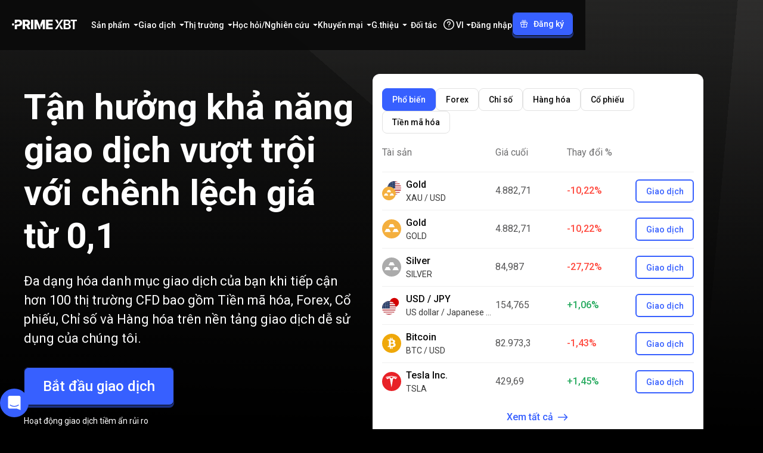

--- FILE ---
content_type: text/css; charset=UTF-8
request_url: https://primexbt.ch/_next/static/chunks/e87364e8effaba11.css
body_size: 5900
content:
.styles-module-scss-module__20uWhW__cardsGrid{gap:var(--cards-grid-gap);justify-items:center;width:100%;display:grid}.styles-module-scss-module__20uWhW__cardsGrid>*{width:100%;max-width:335px}@media screen and (min-width:768px){.styles-module-scss-module__20uWhW__cardsGrid{grid-template-columns:1fr 1fr}.styles-module-scss-module__20uWhW__cardsGrid>*{max-width:unset}}@media screen and (min-width:992px){.styles-module-scss-module__20uWhW__cardsGrid{grid-template-columns:1fr 1fr 1fr;justify-content:space-between}}.styles-module-scss-module__20uWhW__card{border-radius:var(--palette-border-radius-m);background-color:var(--palette-gray-900);width:100%;box-shadow:2px 4px 30px 0 var(--color-shadow-base);justify-content:center;align-items:center;padding:16px;display:flex}@media screen and (min-width:768px){.styles-module-scss-module__20uWhW__card{padding:24px}}@media screen and (min-width:992px){.styles-module-scss-module__20uWhW__card{padding:32px 16px}}.styles-module-scss-module__20uWhW__wrapper{text-align:center;flex-direction:column;justify-content:space-between;align-items:center;gap:12px;height:100%;display:flex}@media screen and (min-width:768px){.styles-module-scss-module__20uWhW__wrapper{gap:16px}}@media screen and (min-width:992px){.styles-module-scss-module__20uWhW__wrapper{max-width:296px}}.styles-module-scss-module__20uWhW__subtitle.styles-module-scss-module__20uWhW__subtitle{color:var(--color-text-primary)}.styles-module-scss-module__20uWhW__title{margin-top:4px}@media screen and (min-width:768px){.styles-module-scss-module__20uWhW__title{margin-top:8px}}.styles-module-scss-module__20uWhW__image{flex-direction:column;gap:12px;display:flex}@media screen and (min-width:768px){.styles-module-scss-module__20uWhW__image{gap:16px}}.styles-module-scss-module__20uWhW__image img{object-fit:contain;width:100%;height:148px;margin-inline:auto;display:block}@media screen and (min-width:992px){.styles-module-scss-module__20uWhW__image img{height:168px}}
.styles-module-scss-module__NBnfGG__card{--mobile-card-max-width:343px;max-width:var(--mobile-card-max-width);background-color:var(--color-card-bg);border-radius:var(--palette-border-radius-xm);margin-inline:auto;padding:16px 8px 8px}@media screen and (min-width:768px){.styles-module-scss-module__NBnfGG__card{max-width:100%;padding:32px 12px 12px}}@media screen and (min-width:992px){.styles-module-scss-module__NBnfGG__card{padding:12px 12px 12px 32px}.styles-module-scss-module__NBnfGG__splitScreen{justify-content:space-between;width:100%;display:flex}.styles-module-scss-module__NBnfGG__splitScreen>*{width:50%}}.styles-module-scss-module__NBnfGG__content{text-align:center}.styles-module-scss-module__NBnfGG__content .styles-module-scss-module__NBnfGG__subhead{color:var(--color-text-primary);font-weight:var(--palette-font-weight-semibold)}.styles-module-scss-module__NBnfGG__content .styles-module-scss-module__NBnfGG__title{margin-top:4px}@media screen and (min-width:768px){.styles-module-scss-module__NBnfGG__content .styles-module-scss-module__NBnfGG__title{margin-top:8px}}@media screen and (min-width:992px){.styles-module-scss-module__NBnfGG__content .styles-module-scss-module__NBnfGG__title{margin-top:12px}.styles-module-scss-module__NBnfGG__content{justify-content:center;align-items:center;max-width:474px;display:flex}}.styles-module-scss-module__NBnfGG__awardImage{border-radius:var(--palette-border-radius-s);background-color:var(--palette-black);justify-content:center;align-items:center;height:155px;margin-top:16px;padding:7px 0;display:flex}.styles-module-scss-module__NBnfGG__awardImage img{width:auto;height:100%}@media screen and (min-width:768px){.styles-module-scss-module__NBnfGG__awardImage{border-radius:var(--palette-border-radius-m);height:310px;margin-top:24px;padding:14px 0}}@media screen and (min-width:992px){.styles-module-scss-module__NBnfGG__awardImage{margin-top:0;height:416px;margin-inline-start:32px}}
.swiper-pagination-bullet{background:var(--slider-pagination-bullet-color);width:12px;height:12px;opacity:var(--slider-pagination-bullet-opacity);filter:drop-shadow(0 8px 24px #121c351a);cursor:pointer;border-radius:100%;margin:0 4px;transition:all .2s ease-in-out;display:inline-block}.swiper-pagination-bullet-active{background:var(--slider-pagination-bullet-active-color);width:41px;opacity:var(--slider-pagination-bullet-active-opacity);border-radius:24px}
.CryptoFuturesHeroSection-module-scss-module__iMjHNG__h1{color:var(--color-heading);font-size:32px;line-height:40px;font-weight:var(--font-weight-heading)}@media screen and (min-width:768px){.CryptoFuturesHeroSection-module-scss-module__iMjHNG__h1{font-size:60px;line-height:72px;font-weight:var(--font-weight-heading)}}.CryptoFuturesHeroSection-module-scss-module__iMjHNG__h2{color:var(--color-heading);font-size:28px;line-height:36px;font-weight:var(--font-weight-heading)}@media screen and (min-width:768px){.CryptoFuturesHeroSection-module-scss-module__iMjHNG__h2{font-size:48px;line-height:60px;font-weight:var(--font-weight-heading)}}.CryptoFuturesHeroSection-module-scss-module__iMjHNG__h3{color:var(--color-heading);font-size:24px;line-height:32px;font-weight:var(--font-weight-heading)}@media screen and (min-width:768px){.CryptoFuturesHeroSection-module-scss-module__iMjHNG__h3{font-size:40px;line-height:52px;font-weight:var(--font-weight-heading)}}.CryptoFuturesHeroSection-module-scss-module__iMjHNG__h4{color:var(--color-heading);font-size:20px;line-height:28px;font-weight:var(--font-weight-heading)}@media screen and (min-width:768px){.CryptoFuturesHeroSection-module-scss-module__iMjHNG__h4{font-size:28px;line-height:36px;font-weight:var(--font-weight-heading)}}.CryptoFuturesHeroSection-module-scss-module__iMjHNG__h4L{color:var(--color-heading);font-size:28px;line-height:36px;font-weight:var(--font-weight-heading)}.CryptoFuturesHeroSection-module-scss-module__iMjHNG__h4S{color:var(--color-heading);font-size:20px;line-height:28px;font-weight:var(--font-weight-heading)}.CryptoFuturesHeroSection-module-scss-module__iMjHNG__h5{font-size:18px;line-height:26px;font-weight:var(--font-weight-heading);color:var(--color-heading)}@media screen and (min-width:768px){.CryptoFuturesHeroSection-module-scss-module__iMjHNG__h5{font-size:24px;line-height:32px;font-weight:var(--font-weight-heading)}}.CryptoFuturesHeroSection-module-scss-module__iMjHNG__h6{font-size:16px;line-height:24px;font-weight:var(--font-weight-heading);color:var(--color-heading)}@media screen and (min-width:768px){.CryptoFuturesHeroSection-module-scss-module__iMjHNG__h6{font-size:20px;line-height:28px;font-weight:var(--font-weight-heading)}}.CryptoFuturesHeroSection-module-scss-module__iMjHNG__subheadingL{color:var(--color-text-secondary);font-size:22px;line-height:32px}.CryptoFuturesHeroSection-module-scss-module__iMjHNG__subheadingM{color:var(--color-text-secondary);font-size:18px;line-height:28px}.CryptoFuturesHeroSection-module-scss-module__iMjHNG__subheadingS{color:var(--color-text-secondary);font-size:16px;line-height:24px}.CryptoFuturesHeroSection-module-scss-module__iMjHNG__subheadingML{color:var(--color-subtitle);font-size:18px;line-height:28px}@media screen and (min-width:768px){.CryptoFuturesHeroSection-module-scss-module__iMjHNG__subheadingML{font-size:22px;line-height:32px}}.CryptoFuturesHeroSection-module-scss-module__iMjHNG__subheadingSM{color:var(--color-subtitle);font-size:16px;line-height:24px}@media screen and (min-width:768px){.CryptoFuturesHeroSection-module-scss-module__iMjHNG__subheadingSM{font-size:18px;line-height:28px}}.CryptoFuturesHeroSection-module-scss-module__iMjHNG__subheadingSL{color:var(--color-subtitle);font-size:16px;line-height:24px}@media screen and (min-width:768px){.CryptoFuturesHeroSection-module-scss-module__iMjHNG__subheadingSL{font-size:22px;line-height:32px}}.CryptoFuturesHeroSection-module-scss-module__iMjHNG__bodyM{color:var(--color-text-secondary);font-size:16px;line-height:24px}.CryptoFuturesHeroSection-module-scss-module__iMjHNG__bodyS{color:var(--color-text-secondary);font-size:14px;line-height:20px}.CryptoFuturesHeroSection-module-scss-module__iMjHNG__bodyXS{color:var(--color-text-secondary);font-size:12px;line-height:16px}.CryptoFuturesHeroSection-module-scss-module__iMjHNG__regular{font-weight:var(--palette-font-weight-regular)}.CryptoFuturesHeroSection-module-scss-module__iMjHNG__medium{font-weight:var(--palette-font-weight-medium)}.CryptoFuturesHeroSection-module-scss-module__iMjHNG__semibold{font-weight:var(--palette-font-weight-semibold)}.CryptoFuturesHeroSection-module-scss-module__iMjHNG__bold{font-weight:var(--palette-font-weight-bold)}.CryptoFuturesHeroSection-module-scss-module__iMjHNG__headerSubhead{margin-top:12px}@media screen and (min-width:768px){.CryptoFuturesHeroSection-module-scss-module__iMjHNG__headerSubhead{margin-top:16px}}[dir=rtl] .CryptoFuturesHeroSection-module-scss-module__iMjHNG__dirDependent{transform:scaleX(-1)}.CryptoFuturesHeroSection-module-scss-module__iMjHNG__hero{background-image:none;position:relative;padding-bottom:210px!important}.CryptoFuturesHeroSection-module-scss-module__iMjHNG__hero .CryptoFuturesHeroSection-module-scss-module__iMjHNG__disclaimer{margin-top:12px}@media screen and (min-width:768px){.CryptoFuturesHeroSection-module-scss-module__iMjHNG__hero .CryptoFuturesHeroSection-module-scss-module__iMjHNG__disclaimer{margin-top:16px}}.CryptoFuturesHeroSection-module-scss-module__iMjHNG__hero .CryptoFuturesHeroSection-module-scss-module__iMjHNG__subtitleAccent{font-weight:var(--palette-font-weight-semibold);color:var(--palette-white)}@media screen and (min-width:768px){.CryptoFuturesHeroSection-module-scss-module__iMjHNG__hero{--padding-top-hero:80px;padding-bottom:178px!important}}.CryptoFuturesHeroSection-module-scss-module__iMjHNG__background{z-index:-1;width:100%;height:100%;position:absolute;top:0;left:0;overflow:hidden}.CryptoFuturesHeroSection-module-scss-module__iMjHNG__background .CryptoFuturesHeroSection-module-scss-module__iMjHNG__overlay{z-index:2;background:radial-gradient(150% 120% at top,#000,#00000080,#0000),radial-gradient(90% 60%,#000 20%,#00000080 50%,#0000);width:100%;height:100%;position:absolute;inset:0}@media screen and (min-width:768px){.CryptoFuturesHeroSection-module-scss-module__iMjHNG__background .CryptoFuturesHeroSection-module-scss-module__iMjHNG__overlay{background:radial-gradient(120% 60%,#000 20%,#00000080 50%,#0000)}}.CryptoFuturesHeroSection-module-scss-module__iMjHNG__background .CryptoFuturesHeroSection-module-scss-module__iMjHNG__bgContainer{align-items:flex-end;display:flex;position:absolute;inset:0}@media screen and (min-width:768px){.CryptoFuturesHeroSection-module-scss-module__iMjHNG__background .CryptoFuturesHeroSection-module-scss-module__iMjHNG__bgContainer{width:1440px;min-width:0;inset-inline-start:50%;transform:translate(-50%)}[dir=rtl] .CryptoFuturesHeroSection-module-scss-module__iMjHNG__background .CryptoFuturesHeroSection-module-scss-module__iMjHNG__bgContainer{transform:translate(50%)}}.CryptoFuturesHeroSection-module-scss-module__iMjHNG__desktopVideoContainer{display:none}@media screen and (min-width:768px){.CryptoFuturesHeroSection-module-scss-module__iMjHNG__desktopVideoContainer{display:block}}.CryptoFuturesHeroSection-module-scss-module__iMjHNG__desktopVideoContainer video{flex-shrink:0;width:100%;height:auto}.CryptoFuturesHeroSection-module-scss-module__iMjHNG__mobileVideoContainer{margin-inline:auto;display:block}@media screen and (min-width:768px){.CryptoFuturesHeroSection-module-scss-module__iMjHNG__mobileVideoContainer{display:none}}.CryptoFuturesHeroSection-module-scss-module__iMjHNG__mobileVideoContainer video{flex-shrink:0;width:100%;min-width:350px;max-width:450px;height:auto}
.masonry2x2-module-scss-module__bNNDDa__masonry2x2Block{--masonry-2x2-gap:16px;--masonry-icon-size:80px;grid-gap:var(--masonry-2x2-gap);grid-template-rows:auto auto auto auto;grid-template-columns:100%;display:grid}@media screen and (min-width:768px){.masonry2x2-module-scss-module__bNNDDa__masonry2x2Block{padding-bottom:var(--masonry-2x2-gap);grid-template-rows:auto auto;grid-template-columns:1fr 1fr}.masonry2x2-module-scss-module__bNNDDa__masonry2x2Block>:nth-child(2n-1){margin-top:var(--masonry-2x2-gap);margin-bottom:calc(-1*var(--masonry-2x2-gap))}}@media screen and (min-width:992px){.masonry2x2-module-scss-module__bNNDDa__masonry2x2Block{--masonry-2x2-gap:30px}}.masonry2x2-module-scss-module__bNNDDa__card{border-radius:var(--palette-border-radius-m);border:1px solid var(--color-btn-social-filled-hover-bg);background-color:var(--palette-gray-700);text-align:start;height:100%;padding:16px}@media screen and (min-width:768px){.masonry2x2-module-scss-module__bNNDDa__card{padding:24px}}.masonry2x2-module-scss-module__bNNDDa__card.masonry2x2-module-scss-module__bNNDDa__cardHoverable:hover{background-color:var(--palette-primary-700)}.masonry2x2-module-scss-module__bNNDDa__card.masonry2x2-module-scss-module__bNNDDa__cardHoverable:hover *{color:var(--palette-white)}.masonry2x2-module-scss-module__bNNDDa__card .masonry2x2-module-scss-module__bNNDDa__imgWrapper{width:var(--masonry-icon-size);height:var(--masonry-icon-size);margin-bottom:24px}@media screen and (min-width:768px){.masonry2x2-module-scss-module__bNNDDa__card .masonry2x2-module-scss-module__bNNDDa__imgWrapper{margin-bottom:32px}}@media screen and (min-width:992px){.masonry2x2-module-scss-module__bNNDDa__card .masonry2x2-module-scss-module__bNNDDa__imgWrapper{margin-bottom:44px}}.masonry2x2-module-scss-module__bNNDDa__cardTitle{border-bottom:1px solid var(--palette-gray-500);margin-bottom:16px;padding-bottom:16px}@media screen and (min-width:992px){.masonry2x2-module-scss-module__bNNDDa__cardTitle{margin-bottom:20px;padding-bottom:20px}}
.styles-module-scss-module__mNJyDq__bcBlock{justify-content:center;align-items:center;margin-top:32px;display:flex}@media screen and (min-width:768px){.styles-module-scss-module__mNJyDq__bcBlock{margin-top:48px}}@media screen and (min-width:992px){.styles-module-scss-module__mNJyDq__bcBlock{margin-top:0}}.styles-module-scss-module__mNJyDq__widget{background:var(--color-card-bg);border-radius:var(--converter-widget-border-radius);width:100%;max-width:450px;padding:16px 16px 24px}@media screen and (min-width:768px){.styles-module-scss-module__mNJyDq__widget{padding:24px 32px 32px}}.styles-module-scss-module__mNJyDq__actionButton{width:100%;margin-top:24px}@media screen and (min-width:768px){.styles-module-scss-module__mNJyDq__actionButton{margin-top:32px}}.styles-module-scss-module__mNJyDq__heroImage:after{content:"";background:linear-gradient(#0a0a0a00 2.18%,var(--color-body-bg)97.6%);width:100%;height:24%;position:absolute;bottom:0;left:0}.styles-module-scss-module__mNJyDq__paymentMethods{text-align:start}.styles-module-scss-module__mNJyDq__paymentMethods .styles-module-scss-module__mNJyDq__logos{flex-wrap:wrap;justify-content:center;gap:16px;margin-top:24px;padding-inline:24px;display:flex}@media screen and (min-width:768px){.styles-module-scss-module__mNJyDq__paymentMethods .styles-module-scss-module__mNJyDq__logos{justify-content:flex-start;margin-top:32px;padding-inline:0}}.styles-module-scss-module__mNJyDq__paymentMethods .styles-module-scss-module__mNJyDq__logo{justify-content:center;align-items:center;height:32px;padding:0 4px;display:flex}.styles-module-scss-module__mNJyDq__paymentMethods .styles-module-scss-module__mNJyDq__more{align-items:center;gap:4px;padding:0 4px;display:flex}.styles-module-scss-module__mNJyDq__paymentMethods .styles-module-scss-module__mNJyDq__more>:first-child{font-weight:var(--palette-font-weight-semibold);color:var(--color-text-primary)}
.styles-module-scss-module__uv8XIa__h1{color:var(--color-heading);font-size:32px;line-height:40px;font-weight:var(--font-weight-heading)}@media screen and (min-width:768px){.styles-module-scss-module__uv8XIa__h1{font-size:60px;line-height:72px;font-weight:var(--font-weight-heading)}}.styles-module-scss-module__uv8XIa__h2{color:var(--color-heading);font-size:28px;line-height:36px;font-weight:var(--font-weight-heading)}@media screen and (min-width:768px){.styles-module-scss-module__uv8XIa__h2{font-size:48px;line-height:60px;font-weight:var(--font-weight-heading)}}.styles-module-scss-module__uv8XIa__h3{color:var(--color-heading);font-size:24px;line-height:32px;font-weight:var(--font-weight-heading)}@media screen and (min-width:768px){.styles-module-scss-module__uv8XIa__h3{font-size:40px;line-height:52px;font-weight:var(--font-weight-heading)}}.styles-module-scss-module__uv8XIa__h4{color:var(--color-heading);font-size:20px;line-height:28px;font-weight:var(--font-weight-heading)}@media screen and (min-width:768px){.styles-module-scss-module__uv8XIa__h4{font-size:28px;line-height:36px;font-weight:var(--font-weight-heading)}}.styles-module-scss-module__uv8XIa__h4L{color:var(--color-heading);font-size:28px;line-height:36px;font-weight:var(--font-weight-heading)}.styles-module-scss-module__uv8XIa__h4S{color:var(--color-heading);font-size:20px;line-height:28px;font-weight:var(--font-weight-heading)}.styles-module-scss-module__uv8XIa__h5{font-size:18px;line-height:26px;font-weight:var(--font-weight-heading);color:var(--color-heading)}@media screen and (min-width:768px){.styles-module-scss-module__uv8XIa__h5{font-size:24px;line-height:32px;font-weight:var(--font-weight-heading)}}.styles-module-scss-module__uv8XIa__h6{font-size:16px;line-height:24px;font-weight:var(--font-weight-heading);color:var(--color-heading)}@media screen and (min-width:768px){.styles-module-scss-module__uv8XIa__h6{font-size:20px;line-height:28px;font-weight:var(--font-weight-heading)}}.styles-module-scss-module__uv8XIa__subheadingL{color:var(--color-text-secondary);font-size:22px;line-height:32px}.styles-module-scss-module__uv8XIa__subheadingM{color:var(--color-text-secondary);font-size:18px;line-height:28px}.styles-module-scss-module__uv8XIa__subheadingS{color:var(--color-text-secondary);font-size:16px;line-height:24px}.styles-module-scss-module__uv8XIa__subheadingML{color:var(--color-subtitle);font-size:18px;line-height:28px}@media screen and (min-width:768px){.styles-module-scss-module__uv8XIa__subheadingML{font-size:22px;line-height:32px}}.styles-module-scss-module__uv8XIa__subheadingSM{color:var(--color-subtitle);font-size:16px;line-height:24px}@media screen and (min-width:768px){.styles-module-scss-module__uv8XIa__subheadingSM{font-size:18px;line-height:28px}}.styles-module-scss-module__uv8XIa__subheadingSL{color:var(--color-subtitle);font-size:16px;line-height:24px}@media screen and (min-width:768px){.styles-module-scss-module__uv8XIa__subheadingSL{font-size:22px;line-height:32px}}.styles-module-scss-module__uv8XIa__bodyM{color:var(--color-text-secondary);font-size:16px;line-height:24px}.styles-module-scss-module__uv8XIa__bodyS{color:var(--color-text-secondary);font-size:14px;line-height:20px}.styles-module-scss-module__uv8XIa__bodyXS{color:var(--color-text-secondary);font-size:12px;line-height:16px}.styles-module-scss-module__uv8XIa__regular{font-weight:var(--palette-font-weight-regular)}.styles-module-scss-module__uv8XIa__medium{font-weight:var(--palette-font-weight-medium)}.styles-module-scss-module__uv8XIa__semibold{font-weight:var(--palette-font-weight-semibold)}.styles-module-scss-module__uv8XIa__bold{font-weight:var(--palette-font-weight-bold)}.styles-module-scss-module__uv8XIa__headerSubhead{margin-top:12px}@media screen and (min-width:768px){.styles-module-scss-module__uv8XIa__headerSubhead{margin-top:16px}}.styles-module-scss-module__uv8XIa__tabs{width:100%;margin:0 auto}@media screen and (min-width:768px){.styles-module-scss-module__uv8XIa__tabs{width:fit-content;min-width:374px}}.styles-module-scss-module__uv8XIa__cardsLayout{gap:16px;display:grid}@media screen and (min-width:768px){.styles-module-scss-module__uv8XIa__cardsLayout{grid-template-columns:1fr 1fr}}@media screen and (min-width:992px){.styles-module-scss-module__uv8XIa__cardsLayout{gap:12px}}@media screen and (min-width:1200px){.styles-module-scss-module__uv8XIa__cardsLayout{gap:30px}}.styles-module-scss-module__uv8XIa__actionButton{width:100%}@media screen and (min-width:768px){.styles-module-scss-module__uv8XIa__actionButton{width:unset}}.styles-module-scss-module__uv8XIa__spanUnderBtn{text-align:center;font-size:22px;line-height:32px}.styles-module-scss-module__uv8XIa__disclaimer{text-align:center;margin-top:12px}@media screen and (min-width:768px){.styles-module-scss-module__uv8XIa__disclaimer{margin-top:16px}}
.styles-module-scss-module__vbY8RW__spacing{flex-direction:column;gap:32px;display:flex}@media screen and (min-width:768px){.styles-module-scss-module__vbY8RW__spacing{gap:48px}}@media screen and (min-width:992px){.styles-module-scss-module__vbY8RW__spacing{gap:60px}}.styles-module-scss-module__vbY8RW__strategyCol{align-items:center;gap:8px;display:flex;overflow:hidden}.styles-module-scss-module__vbY8RW__strategyCol>:first-child>*{min-width:32px;max-width:32px;min-height:32px;max-height:32px}.styles-module-scss-module__vbY8RW__strategyCol .styles-module-scss-module__vbY8RW__strategyName,.styles-module-scss-module__vbY8RW__strategyCol .styles-module-scss-module__vbY8RW__strategyCurrency{white-space:nowrap;text-overflow:ellipsis;display:block;overflow:hidden}.styles-module-scss-module__vbY8RW__strategyCol .styles-module-scss-module__vbY8RW__strategyName{font-weight:var(--palette-font-weight-medium)}.styles-module-scss-module__vbY8RW__strategyCol .styles-module-scss-module__vbY8RW__strategyCurrency{font-weight:var(--palette-font-weight-regular);color:var(--palette-gray-600)}.styles-module-scss-module__vbY8RW__searchFilters{gap:12px;display:grid}@media screen and (min-width:768px){.styles-module-scss-module__vbY8RW__searchFilters{justify-content:space-between;gap:16px;display:flex}}.styles-module-scss-module__vbY8RW__totalYield{white-space:wrap;overflow-wrap:anywhere}.styles-module-scss-module__vbY8RW__ctaButton{text-align:center;text-overflow:ellipsis;height:min-content;display:block;overflow:hidden}.styles-module-scss-module__vbY8RW__ctaButtons{gap:8px;display:flex}
.TradingContestsOngoingCard-module-scss-module__e9EY4G__card{background-color:var(--palette-white);width:100%;height:100%;box-shadow:var(--shadow-base);border-radius:12px;flex-direction:column;gap:12px;padding:16px;display:flex}@media screen and (min-width:768px){.TradingContestsOngoingCard-module-scss-module__e9EY4G__card{gap:20px;padding:24px}}.TradingContestsOngoingCard-module-scss-module__e9EY4G__title{text-align:center;min-height:2lh;margin-bottom:auto}.TradingContestsOngoingCard-module-scss-module__e9EY4G__countdown{flex-direction:column;align-items:center;gap:4px;display:flex}.TradingContestsOngoingCard-module-scss-module__e9EY4G__countdownEndsIn{color:var(--palette-gray-900)!important}.TradingContestsOngoingCard-module-scss-module__e9EY4G__countdownContainer{justify-content:center;align-items:center;display:flex}.TradingContestsOngoingCard-module-scss-module__e9EY4G__countdownTime{flex-direction:column;align-items:center;width:60px;display:flex}.TradingContestsOngoingCard-module-scss-module__e9EY4G__countdownTimeValue{height:28px;color:var(--palette-primary-700)!important}@media screen and (min-width:768px){.TradingContestsOngoingCard-module-scss-module__e9EY4G__countdownTimeValue{height:36px}}.TradingContestsOngoingCard-module-scss-module__e9EY4G__separator{margin-bottom:16px}.TradingContestsOngoingCard-module-scss-module__e9EY4G__countdownTimeLabel{height:16px;color:var(--palette-gray-500)!important}.TradingContestsOngoingCard-module-scss-module__e9EY4G__contestStats{grid-template-columns:1fr 1fr;gap:8px;display:grid}.TradingContestsOngoingCard-module-scss-module__e9EY4G__contestStat{background-color:var(--palette-gray-70);border-radius:8px;flex-direction:column;gap:4px;padding:12px 16px;display:flex}.TradingContestsOngoingCard-module-scss-module__e9EY4G__contestStat .TradingContestsOngoingCard-module-scss-module__e9EY4G__contestStatValue{font-weight:var(--palette-font-weight-medium)}.TradingContestsOngoingCard-module-scss-module__e9EY4G__contestStat svg{width:16px;height:16px}.TradingContestsOngoingCard-module-scss-module__e9EY4G__contestStat:first-child svg{color:var(--palette-orange)}.TradingContestsOngoingCard-module-scss-module__e9EY4G__contestStat:nth-child(2) svg{color:var(--palette-primary-700)}.TradingContestsOngoingCard-module-scss-module__e9EY4G__contestStatLabel{color:var(--palette-gray-500)}.TradingContestsOngoingCard-module-scss-module__e9EY4G__transparentText{color:var(--palette-gray-400)}.TradingContestsOngoingCard-module-scss-module__e9EY4G__ctas{grid-template-columns:1fr 1fr;gap:12px;display:grid}
@media screen and (min-width:768px){.styles-module-scss-module__jcEVPq__h1{font-size:60px;line-height:72px;font-weight:var(--font-weight-heading)}}@media screen and (min-width:768px){.styles-module-scss-module__jcEVPq__h2{font-size:48px;line-height:60px;font-weight:var(--font-weight-heading)}}@media screen and (min-width:768px){.styles-module-scss-module__jcEVPq__h3{font-size:40px;line-height:52px;font-weight:var(--font-weight-heading)}}@media screen and (min-width:768px){.styles-module-scss-module__jcEVPq__h4{font-size:28px;line-height:36px;font-weight:var(--font-weight-heading)}}@media screen and (min-width:768px){.styles-module-scss-module__jcEVPq__h5{font-size:24px;line-height:32px;font-weight:var(--font-weight-heading)}}@media screen and (min-width:768px){.styles-module-scss-module__jcEVPq__h6{font-size:20px;line-height:28px;font-weight:var(--font-weight-heading)}}@media screen and (min-width:768px){.styles-module-scss-module__jcEVPq__subheadingML{font-size:22px;line-height:32px}}@media screen and (min-width:768px){.styles-module-scss-module__jcEVPq__subheadingSM{font-size:18px;line-height:28px}}@media screen and (min-width:768px){.styles-module-scss-module__jcEVPq__subheadingSL{font-size:22px;line-height:32px}}@media screen and (min-width:768px){.styles-module-scss-module__jcEVPq__headerSubhead{margin-top:16px}}.styles-module-scss-module__jcEVPq__h1{color:var(--color-heading);font-size:32px;line-height:40px;font-weight:var(--font-weight-heading)}@media screen and (min-width:768px){.styles-module-scss-module__jcEVPq__h1{font-size:60px;line-height:72px;font-weight:var(--font-weight-heading)}}.styles-module-scss-module__jcEVPq__h2{color:var(--color-heading);font-size:28px;line-height:36px;font-weight:var(--font-weight-heading)}@media screen and (min-width:768px){.styles-module-scss-module__jcEVPq__h2{font-size:48px;line-height:60px;font-weight:var(--font-weight-heading)}}.styles-module-scss-module__jcEVPq__h3{color:var(--color-heading);font-size:24px;line-height:32px;font-weight:var(--font-weight-heading)}@media screen and (min-width:768px){.styles-module-scss-module__jcEVPq__h3{font-size:40px;line-height:52px;font-weight:var(--font-weight-heading)}}.styles-module-scss-module__jcEVPq__h4{color:var(--color-heading);font-size:20px;line-height:28px;font-weight:var(--font-weight-heading)}@media screen and (min-width:768px){.styles-module-scss-module__jcEVPq__h4{font-size:28px;line-height:36px;font-weight:var(--font-weight-heading)}}.styles-module-scss-module__jcEVPq__h4L{color:var(--color-heading);font-size:28px;line-height:36px;font-weight:var(--font-weight-heading)}.styles-module-scss-module__jcEVPq__h4S{color:var(--color-heading);font-size:20px;line-height:28px;font-weight:var(--font-weight-heading)}.styles-module-scss-module__jcEVPq__h5{font-size:18px;line-height:26px;font-weight:var(--font-weight-heading);color:var(--color-heading)}@media screen and (min-width:768px){.styles-module-scss-module__jcEVPq__h5{font-size:24px;line-height:32px;font-weight:var(--font-weight-heading)}}.styles-module-scss-module__jcEVPq__h6{font-size:16px;line-height:24px;font-weight:var(--font-weight-heading);color:var(--color-heading)}@media screen and (min-width:768px){.styles-module-scss-module__jcEVPq__h6{font-size:20px;line-height:28px;font-weight:var(--font-weight-heading)}}.styles-module-scss-module__jcEVPq__subheadingL{color:var(--color-text-secondary);font-size:22px;line-height:32px}.styles-module-scss-module__jcEVPq__subheadingM{color:var(--color-text-secondary);font-size:18px;line-height:28px}.styles-module-scss-module__jcEVPq__subheadingS{color:var(--color-text-secondary);font-size:16px;line-height:24px}.styles-module-scss-module__jcEVPq__subheadingML{color:var(--color-subtitle);font-size:18px;line-height:28px}@media screen and (min-width:768px){.styles-module-scss-module__jcEVPq__subheadingML{font-size:22px;line-height:32px}}.styles-module-scss-module__jcEVPq__subheadingSM{color:var(--color-subtitle);font-size:16px;line-height:24px}@media screen and (min-width:768px){.styles-module-scss-module__jcEVPq__subheadingSM{font-size:18px;line-height:28px}}.styles-module-scss-module__jcEVPq__subheadingSL{color:var(--color-subtitle);font-size:16px;line-height:24px}@media screen and (min-width:768px){.styles-module-scss-module__jcEVPq__subheadingSL{font-size:22px;line-height:32px}}.styles-module-scss-module__jcEVPq__bodyM{color:var(--color-text-secondary);font-size:16px;line-height:24px}.styles-module-scss-module__jcEVPq__bodyS{color:var(--color-text-secondary);font-size:14px;line-height:20px}.styles-module-scss-module__jcEVPq__bodyXS{color:var(--color-text-secondary);font-size:12px;line-height:16px}.styles-module-scss-module__jcEVPq__regular{font-weight:var(--palette-font-weight-regular)}.styles-module-scss-module__jcEVPq__medium{font-weight:var(--palette-font-weight-medium)}.styles-module-scss-module__jcEVPq__semibold{font-weight:var(--palette-font-weight-semibold)}.styles-module-scss-module__jcEVPq__bold{font-weight:var(--palette-font-weight-bold)}.styles-module-scss-module__jcEVPq__headerSubhead{margin-top:12px}@media screen and (min-width:768px){.styles-module-scss-module__jcEVPq__headerSubhead{margin-top:16px}}.styles-module-scss-module__jcEVPq__btn{appearance:none;cursor:pointer;-webkit-user-select:none;user-select:none;outline:none;justify-content:center;align-items:center;text-decoration:none;display:inline-flex}.styles-module-scss-module__jcEVPq__btnL{font-size:24px;line-height:32px;font-weight:var(--font-weight-btn);border-radius:8px;padding:16px 32px}.styles-module-scss-module__jcEVPq__btnL svg,.styles-module-scss-module__jcEVPq__btnL img{width:32px;height:32px}.styles-module-scss-module__jcEVPq__btnL.styles-module-scss-module__jcEVPq__btnIconLeft{padding-inline-start:16px}.styles-module-scss-module__jcEVPq__btnL.styles-module-scss-module__jcEVPq__btnIconLeft svg,.styles-module-scss-module__jcEVPq__btnL.styles-module-scss-module__jcEVPq__btnIconLeft img{margin-inline-end:8px}.styles-module-scss-module__jcEVPq__btnL.styles-module-scss-module__jcEVPq__btnIconLeft.styles-module-scss-module__jcEVPq__btnLink svg,.styles-module-scss-module__jcEVPq__btnL.styles-module-scss-module__jcEVPq__btnIconLeft.styles-module-scss-module__jcEVPq__btnLink img{margin-inline-end:4px}.styles-module-scss-module__jcEVPq__btnL.styles-module-scss-module__jcEVPq__btnIconRight{padding-inline-end:16px}.styles-module-scss-module__jcEVPq__btnL.styles-module-scss-module__jcEVPq__btnIconRight svg,.styles-module-scss-module__jcEVPq__btnL.styles-module-scss-module__jcEVPq__btnIconRight img{margin-inline-start:8px}.styles-module-scss-module__jcEVPq__btnL.styles-module-scss-module__jcEVPq__btnIconRight.styles-module-scss-module__jcEVPq__btnLink svg,.styles-module-scss-module__jcEVPq__btnL.styles-module-scss-module__jcEVPq__btnIconRight.styles-module-scss-module__jcEVPq__btnLink img{margin-inline-start:4px}.styles-module-scss-module__jcEVPq__btnL.styles-module-scss-module__jcEVPq__btnIcon{padding:16px}.styles-module-scss-module__jcEVPq__btnM{font-size:16px;line-height:24px;font-weight:var(--font-weight-btn);border-radius:8px;padding:12px 24px}.styles-module-scss-module__jcEVPq__btnM svg,.styles-module-scss-module__jcEVPq__btnM img{width:24px;height:24px}.styles-module-scss-module__jcEVPq__btnM.styles-module-scss-module__jcEVPq__btnIconLeft{padding-inline-start:12px}.styles-module-scss-module__jcEVPq__btnM.styles-module-scss-module__jcEVPq__btnIconLeft svg,.styles-module-scss-module__jcEVPq__btnM.styles-module-scss-module__jcEVPq__btnIconLeft img{margin-inline-end:8px}.styles-module-scss-module__jcEVPq__btnM.styles-module-scss-module__jcEVPq__btnIconLeft.styles-module-scss-module__jcEVPq__btnLink svg,.styles-module-scss-module__jcEVPq__btnM.styles-module-scss-module__jcEVPq__btnIconLeft.styles-module-scss-module__jcEVPq__btnLink img{margin-inline-end:4px}.styles-module-scss-module__jcEVPq__btnM.styles-module-scss-module__jcEVPq__btnIconRight{padding-inline-end:12px}.styles-module-scss-module__jcEVPq__btnM.styles-module-scss-module__jcEVPq__btnIconRight svg,.styles-module-scss-module__jcEVPq__btnM.styles-module-scss-module__jcEVPq__btnIconRight img{margin-inline-start:8px}.styles-module-scss-module__jcEVPq__btnM.styles-module-scss-module__jcEVPq__btnIconRight.styles-module-scss-module__jcEVPq__btnLink svg,.styles-module-scss-module__jcEVPq__btnM.styles-module-scss-module__jcEVPq__btnIconRight.styles-module-scss-module__jcEVPq__btnLink img{margin-inline-start:4px}.styles-module-scss-module__jcEVPq__btnM.styles-module-scss-module__jcEVPq__btnIcon{padding:12px}.styles-module-scss-module__jcEVPq__btnS{font-size:14px;line-height:20px;font-weight:var(--font-weight-btn);border-radius:8px;padding:12px 20px}.styles-module-scss-module__jcEVPq__btnS svg,.styles-module-scss-module__jcEVPq__btnS img{width:16px;height:16px}.styles-module-scss-module__jcEVPq__btnS.styles-module-scss-module__jcEVPq__btnIconLeft{padding-inline-start:12px}.styles-module-scss-module__jcEVPq__btnS.styles-module-scss-module__jcEVPq__btnIconLeft svg,.styles-module-scss-module__jcEVPq__btnS.styles-module-scss-module__jcEVPq__btnIconLeft img{margin-inline-end:8px}.styles-module-scss-module__jcEVPq__btnS.styles-module-scss-module__jcEVPq__btnIconLeft.styles-module-scss-module__jcEVPq__btnLink svg,.styles-module-scss-module__jcEVPq__btnS.styles-module-scss-module__jcEVPq__btnIconLeft.styles-module-scss-module__jcEVPq__btnLink img{margin-inline-end:4px}.styles-module-scss-module__jcEVPq__btnS.styles-module-scss-module__jcEVPq__btnIconRight{padding-inline-end:12px}.styles-module-scss-module__jcEVPq__btnS.styles-module-scss-module__jcEVPq__btnIconRight svg,.styles-module-scss-module__jcEVPq__btnS.styles-module-scss-module__jcEVPq__btnIconRight img{margin-inline-start:8px}.styles-module-scss-module__jcEVPq__btnS.styles-module-scss-module__jcEVPq__btnIconRight.styles-module-scss-module__jcEVPq__btnLink svg,.styles-module-scss-module__jcEVPq__btnS.styles-module-scss-module__jcEVPq__btnIconRight.styles-module-scss-module__jcEVPq__btnLink img{margin-inline-start:4px}.styles-module-scss-module__jcEVPq__btnS.styles-module-scss-module__jcEVPq__btnIcon{padding:14px}.styles-module-scss-module__jcEVPq__btnXS{font-size:14px;line-height:20px;font-weight:var(--font-weight-btn);border-radius:8px;padding:10px 16px}.styles-module-scss-module__jcEVPq__btnXS svg,.styles-module-scss-module__jcEVPq__btnXS img{width:16px;height:16px}.styles-module-scss-module__jcEVPq__btnXS.styles-module-scss-module__jcEVPq__btnIconLeft{padding-inline-start:12px}.styles-module-scss-module__jcEVPq__btnXS.styles-module-scss-module__jcEVPq__btnIconLeft svg,.styles-module-scss-module__jcEVPq__btnXS.styles-module-scss-module__jcEVPq__btnIconLeft img{margin-inline-end:8px}.styles-module-scss-module__jcEVPq__btnXS.styles-module-scss-module__jcEVPq__btnIconLeft.styles-module-scss-module__jcEVPq__btnLink svg,.styles-module-scss-module__jcEVPq__btnXS.styles-module-scss-module__jcEVPq__btnIconLeft.styles-module-scss-module__jcEVPq__btnLink img{margin-inline-end:4px}.styles-module-scss-module__jcEVPq__btnXS.styles-module-scss-module__jcEVPq__btnIconRight{padding-inline-end:12px}.styles-module-scss-module__jcEVPq__btnXS.styles-module-scss-module__jcEVPq__btnIconRight svg,.styles-module-scss-module__jcEVPq__btnXS.styles-module-scss-module__jcEVPq__btnIconRight img{margin-inline-start:8px}.styles-module-scss-module__jcEVPq__btnXS.styles-module-scss-module__jcEVPq__btnIconRight.styles-module-scss-module__jcEVPq__btnLink svg,.styles-module-scss-module__jcEVPq__btnXS.styles-module-scss-module__jcEVPq__btnIconRight.styles-module-scss-module__jcEVPq__btnLink img{margin-inline-start:4px}.styles-module-scss-module__jcEVPq__btnXS.styles-module-scss-module__jcEVPq__btnIcon{padding:12px}.styles-module-scss-module__jcEVPq__btnXXS{font-size:14px;line-height:20px;font-weight:var(--font-weight-btn);border-radius:6px;padding:8px 16px}.styles-module-scss-module__jcEVPq__btnXXS svg,.styles-module-scss-module__jcEVPq__btnXXS img{width:16px;height:16px}.styles-module-scss-module__jcEVPq__btnXXS.styles-module-scss-module__jcEVPq__btnIconLeft{padding-inline-start:8px}.styles-module-scss-module__jcEVPq__btnXXS.styles-module-scss-module__jcEVPq__btnIconLeft svg,.styles-module-scss-module__jcEVPq__btnXXS.styles-module-scss-module__jcEVPq__btnIconLeft img{margin-inline-end:8px}.styles-module-scss-module__jcEVPq__btnXXS.styles-module-scss-module__jcEVPq__btnIconLeft.styles-module-scss-module__jcEVPq__btnLink svg,.styles-module-scss-module__jcEVPq__btnXXS.styles-module-scss-module__jcEVPq__btnIconLeft.styles-module-scss-module__jcEVPq__btnLink img{margin-inline-end:4px}.styles-module-scss-module__jcEVPq__btnXXS.styles-module-scss-module__jcEVPq__btnIconRight{padding-inline-end:8px}.styles-module-scss-module__jcEVPq__btnXXS.styles-module-scss-module__jcEVPq__btnIconRight svg,.styles-module-scss-module__jcEVPq__btnXXS.styles-module-scss-module__jcEVPq__btnIconRight img{margin-inline-start:8px}.styles-module-scss-module__jcEVPq__btnXXS.styles-module-scss-module__jcEVPq__btnIconRight.styles-module-scss-module__jcEVPq__btnLink svg,.styles-module-scss-module__jcEVPq__btnXXS.styles-module-scss-module__jcEVPq__btnIconRight.styles-module-scss-module__jcEVPq__btnLink img{margin-inline-start:4px}.styles-module-scss-module__jcEVPq__btnXXS.styles-module-scss-module__jcEVPq__btnIcon{padding:8px}.styles-module-scss-module__jcEVPq__btnResponsiveML{font-size:16px;line-height:24px;font-weight:var(--font-weight-btn);border-radius:8px;padding:12px 24px}.styles-module-scss-module__jcEVPq__btnResponsiveML svg,.styles-module-scss-module__jcEVPq__btnResponsiveML img{width:24px;height:24px}.styles-module-scss-module__jcEVPq__btnResponsiveML.styles-module-scss-module__jcEVPq__btnIconLeft{padding-inline-start:12px}.styles-module-scss-module__jcEVPq__btnResponsiveML.styles-module-scss-module__jcEVPq__btnIconLeft svg,.styles-module-scss-module__jcEVPq__btnResponsiveML.styles-module-scss-module__jcEVPq__btnIconLeft img{margin-inline-end:8px}.styles-module-scss-module__jcEVPq__btnResponsiveML.styles-module-scss-module__jcEVPq__btnIconLeft.styles-module-scss-module__jcEVPq__btnLink svg,.styles-module-scss-module__jcEVPq__btnResponsiveML.styles-module-scss-module__jcEVPq__btnIconLeft.styles-module-scss-module__jcEVPq__btnLink img{margin-inline-end:4px}.styles-module-scss-module__jcEVPq__btnResponsiveML.styles-module-scss-module__jcEVPq__btnIconRight{padding-inline-end:12px}.styles-module-scss-module__jcEVPq__btnResponsiveML.styles-module-scss-module__jcEVPq__btnIconRight svg,.styles-module-scss-module__jcEVPq__btnResponsiveML.styles-module-scss-module__jcEVPq__btnIconRight img{margin-inline-start:8px}.styles-module-scss-module__jcEVPq__btnResponsiveML.styles-module-scss-module__jcEVPq__btnIconRight.styles-module-scss-module__jcEVPq__btnLink svg,.styles-module-scss-module__jcEVPq__btnResponsiveML.styles-module-scss-module__jcEVPq__btnIconRight.styles-module-scss-module__jcEVPq__btnLink img{margin-inline-start:4px}.styles-module-scss-module__jcEVPq__btnResponsiveML.styles-module-scss-module__jcEVPq__btnIcon{padding:12px}@media screen and (min-width:768px){.styles-module-scss-module__jcEVPq__btnResponsiveML{font-size:24px;line-height:32px;font-weight:var(--font-weight-btn);border-radius:8px;padding:16px 32px}.styles-module-scss-module__jcEVPq__btnResponsiveML svg,.styles-module-scss-module__jcEVPq__btnResponsiveML img{width:32px;height:32px}.styles-module-scss-module__jcEVPq__btnResponsiveML.styles-module-scss-module__jcEVPq__btnIconLeft{padding-inline-start:16px}.styles-module-scss-module__jcEVPq__btnResponsiveML.styles-module-scss-module__jcEVPq__btnIconLeft svg,.styles-module-scss-module__jcEVPq__btnResponsiveML.styles-module-scss-module__jcEVPq__btnIconLeft img{margin-inline-end:8px}.styles-module-scss-module__jcEVPq__btnResponsiveML.styles-module-scss-module__jcEVPq__btnIconLeft.styles-module-scss-module__jcEVPq__btnLink svg,.styles-module-scss-module__jcEVPq__btnResponsiveML.styles-module-scss-module__jcEVPq__btnIconLeft.styles-module-scss-module__jcEVPq__btnLink img{margin-inline-end:4px}.styles-module-scss-module__jcEVPq__btnResponsiveML.styles-module-scss-module__jcEVPq__btnIconRight{padding-inline-end:16px}.styles-module-scss-module__jcEVPq__btnResponsiveML.styles-module-scss-module__jcEVPq__btnIconRight svg,.styles-module-scss-module__jcEVPq__btnResponsiveML.styles-module-scss-module__jcEVPq__btnIconRight img{margin-inline-start:8px}.styles-module-scss-module__jcEVPq__btnResponsiveML.styles-module-scss-module__jcEVPq__btnIconRight.styles-module-scss-module__jcEVPq__btnLink svg,.styles-module-scss-module__jcEVPq__btnResponsiveML.styles-module-scss-module__jcEVPq__btnIconRight.styles-module-scss-module__jcEVPq__btnLink img{margin-inline-start:4px}.styles-module-scss-module__jcEVPq__btnResponsiveML.styles-module-scss-module__jcEVPq__btnIcon{padding:16px}}.styles-module-scss-module__jcEVPq__btnResponsiveXXSM{font-size:14px;line-height:20px;font-weight:var(--font-weight-btn);border-radius:6px;padding:8px 16px}.styles-module-scss-module__jcEVPq__btnResponsiveXXSM svg,.styles-module-scss-module__jcEVPq__btnResponsiveXXSM img{width:16px;height:16px}.styles-module-scss-module__jcEVPq__btnResponsiveXXSM.styles-module-scss-module__jcEVPq__btnIconLeft{padding-inline-start:8px}.styles-module-scss-module__jcEVPq__btnResponsiveXXSM.styles-module-scss-module__jcEVPq__btnIconLeft svg,.styles-module-scss-module__jcEVPq__btnResponsiveXXSM.styles-module-scss-module__jcEVPq__btnIconLeft img{margin-inline-end:8px}.styles-module-scss-module__jcEVPq__btnResponsiveXXSM.styles-module-scss-module__jcEVPq__btnIconLeft.styles-module-scss-module__jcEVPq__btnLink svg,.styles-module-scss-module__jcEVPq__btnResponsiveXXSM.styles-module-scss-module__jcEVPq__btnIconLeft.styles-module-scss-module__jcEVPq__btnLink img{margin-inline-end:4px}.styles-module-scss-module__jcEVPq__btnResponsiveXXSM.styles-module-scss-module__jcEVPq__btnIconRight{padding-inline-end:8px}.styles-module-scss-module__jcEVPq__btnResponsiveXXSM.styles-module-scss-module__jcEVPq__btnIconRight svg,.styles-module-scss-module__jcEVPq__btnResponsiveXXSM.styles-module-scss-module__jcEVPq__btnIconRight img{margin-inline-start:8px}.styles-module-scss-module__jcEVPq__btnResponsiveXXSM.styles-module-scss-module__jcEVPq__btnIconRight.styles-module-scss-module__jcEVPq__btnLink svg,.styles-module-scss-module__jcEVPq__btnResponsiveXXSM.styles-module-scss-module__jcEVPq__btnIconRight.styles-module-scss-module__jcEVPq__btnLink img{margin-inline-start:4px}.styles-module-scss-module__jcEVPq__btnResponsiveXXSM.styles-module-scss-module__jcEVPq__btnIcon{padding:8px}@media screen and (min-width:768px){.styles-module-scss-module__jcEVPq__btnResponsiveXXSM{font-size:16px;line-height:24px;font-weight:var(--font-weight-btn);border-radius:8px;padding:12px 24px}.styles-module-scss-module__jcEVPq__btnResponsiveXXSM svg,.styles-module-scss-module__jcEVPq__btnResponsiveXXSM img{width:24px;height:24px}.styles-module-scss-module__jcEVPq__btnResponsiveXXSM.styles-module-scss-module__jcEVPq__btnIconLeft{padding-inline-start:12px}.styles-module-scss-module__jcEVPq__btnResponsiveXXSM.styles-module-scss-module__jcEVPq__btnIconLeft svg,.styles-module-scss-module__jcEVPq__btnResponsiveXXSM.styles-module-scss-module__jcEVPq__btnIconLeft img{margin-inline-end:8px}.styles-module-scss-module__jcEVPq__btnResponsiveXXSM.styles-module-scss-module__jcEVPq__btnIconLeft.styles-module-scss-module__jcEVPq__btnLink svg,.styles-module-scss-module__jcEVPq__btnResponsiveXXSM.styles-module-scss-module__jcEVPq__btnIconLeft.styles-module-scss-module__jcEVPq__btnLink img{margin-inline-end:4px}.styles-module-scss-module__jcEVPq__btnResponsiveXXSM.styles-module-scss-module__jcEVPq__btnIconRight{padding-inline-end:12px}.styles-module-scss-module__jcEVPq__btnResponsiveXXSM.styles-module-scss-module__jcEVPq__btnIconRight svg,.styles-module-scss-module__jcEVPq__btnResponsiveXXSM.styles-module-scss-module__jcEVPq__btnIconRight img{margin-inline-start:8px}.styles-module-scss-module__jcEVPq__btnResponsiveXXSM.styles-module-scss-module__jcEVPq__btnIconRight.styles-module-scss-module__jcEVPq__btnLink svg,.styles-module-scss-module__jcEVPq__btnResponsiveXXSM.styles-module-scss-module__jcEVPq__btnIconRight.styles-module-scss-module__jcEVPq__btnLink img{margin-inline-start:4px}.styles-module-scss-module__jcEVPq__btnResponsiveXXSM.styles-module-scss-module__jcEVPq__btnIcon{padding:12px}}.styles-module-scss-module__jcEVPq__btnResponsiveSM{font-size:14px;line-height:20px;font-weight:var(--font-weight-btn);border-radius:8px;padding:12px 20px}.styles-module-scss-module__jcEVPq__btnResponsiveSM svg,.styles-module-scss-module__jcEVPq__btnResponsiveSM img{width:16px;height:16px}.styles-module-scss-module__jcEVPq__btnResponsiveSM.styles-module-scss-module__jcEVPq__btnIconLeft{padding-inline-start:12px}.styles-module-scss-module__jcEVPq__btnResponsiveSM.styles-module-scss-module__jcEVPq__btnIconLeft svg,.styles-module-scss-module__jcEVPq__btnResponsiveSM.styles-module-scss-module__jcEVPq__btnIconLeft img{margin-inline-end:8px}.styles-module-scss-module__jcEVPq__btnResponsiveSM.styles-module-scss-module__jcEVPq__btnIconLeft.styles-module-scss-module__jcEVPq__btnLink svg,.styles-module-scss-module__jcEVPq__btnResponsiveSM.styles-module-scss-module__jcEVPq__btnIconLeft.styles-module-scss-module__jcEVPq__btnLink img{margin-inline-end:4px}.styles-module-scss-module__jcEVPq__btnResponsiveSM.styles-module-scss-module__jcEVPq__btnIconRight{padding-inline-end:12px}.styles-module-scss-module__jcEVPq__btnResponsiveSM.styles-module-scss-module__jcEVPq__btnIconRight svg,.styles-module-scss-module__jcEVPq__btnResponsiveSM.styles-module-scss-module__jcEVPq__btnIconRight img{margin-inline-start:8px}.styles-module-scss-module__jcEVPq__btnResponsiveSM.styles-module-scss-module__jcEVPq__btnIconRight.styles-module-scss-module__jcEVPq__btnLink svg,.styles-module-scss-module__jcEVPq__btnResponsiveSM.styles-module-scss-module__jcEVPq__btnIconRight.styles-module-scss-module__jcEVPq__btnLink img{margin-inline-start:4px}.styles-module-scss-module__jcEVPq__btnResponsiveSM.styles-module-scss-module__jcEVPq__btnIcon{padding:14px}@media screen and (min-width:768px){.styles-module-scss-module__jcEVPq__btnResponsiveSM{font-size:16px;line-height:24px;font-weight:var(--font-weight-btn);border-radius:8px;padding:12px 24px}.styles-module-scss-module__jcEVPq__btnResponsiveSM svg,.styles-module-scss-module__jcEVPq__btnResponsiveSM img{width:24px;height:24px}.styles-module-scss-module__jcEVPq__btnResponsiveSM.styles-module-scss-module__jcEVPq__btnIconLeft{padding-inline-start:12px}.styles-module-scss-module__jcEVPq__btnResponsiveSM.styles-module-scss-module__jcEVPq__btnIconLeft svg,.styles-module-scss-module__jcEVPq__btnResponsiveSM.styles-module-scss-module__jcEVPq__btnIconLeft img{margin-inline-end:8px}.styles-module-scss-module__jcEVPq__btnResponsiveSM.styles-module-scss-module__jcEVPq__btnIconLeft.styles-module-scss-module__jcEVPq__btnLink svg,.styles-module-scss-module__jcEVPq__btnResponsiveSM.styles-module-scss-module__jcEVPq__btnIconLeft.styles-module-scss-module__jcEVPq__btnLink img{margin-inline-end:4px}.styles-module-scss-module__jcEVPq__btnResponsiveSM.styles-module-scss-module__jcEVPq__btnIconRight{padding-inline-end:12px}.styles-module-scss-module__jcEVPq__btnResponsiveSM.styles-module-scss-module__jcEVPq__btnIconRight svg,.styles-module-scss-module__jcEVPq__btnResponsiveSM.styles-module-scss-module__jcEVPq__btnIconRight img{margin-inline-start:8px}.styles-module-scss-module__jcEVPq__btnResponsiveSM.styles-module-scss-module__jcEVPq__btnIconRight.styles-module-scss-module__jcEVPq__btnLink svg,.styles-module-scss-module__jcEVPq__btnResponsiveSM.styles-module-scss-module__jcEVPq__btnIconRight.styles-module-scss-module__jcEVPq__btnLink img{margin-inline-start:4px}.styles-module-scss-module__jcEVPq__btnResponsiveSM.styles-module-scss-module__jcEVPq__btnIcon{padding:12px}}.styles-module-scss-module__jcEVPq__btnResponsiveXXSXS{font-size:14px;line-height:20px;font-weight:var(--font-weight-btn);border-radius:6px;padding:8px 16px}.styles-module-scss-module__jcEVPq__btnResponsiveXXSXS svg,.styles-module-scss-module__jcEVPq__btnResponsiveXXSXS img{width:16px;height:16px}.styles-module-scss-module__jcEVPq__btnResponsiveXXSXS.styles-module-scss-module__jcEVPq__btnIconLeft{padding-inline-start:8px}.styles-module-scss-module__jcEVPq__btnResponsiveXXSXS.styles-module-scss-module__jcEVPq__btnIconLeft svg,.styles-module-scss-module__jcEVPq__btnResponsiveXXSXS.styles-module-scss-module__jcEVPq__btnIconLeft img{margin-inline-end:8px}.styles-module-scss-module__jcEVPq__btnResponsiveXXSXS.styles-module-scss-module__jcEVPq__btnIconLeft.styles-module-scss-module__jcEVPq__btnLink svg,.styles-module-scss-module__jcEVPq__btnResponsiveXXSXS.styles-module-scss-module__jcEVPq__btnIconLeft.styles-module-scss-module__jcEVPq__btnLink img{margin-inline-end:4px}.styles-module-scss-module__jcEVPq__btnResponsiveXXSXS.styles-module-scss-module__jcEVPq__btnIconRight{padding-inline-end:8px}.styles-module-scss-module__jcEVPq__btnResponsiveXXSXS.styles-module-scss-module__jcEVPq__btnIconRight svg,.styles-module-scss-module__jcEVPq__btnResponsiveXXSXS.styles-module-scss-module__jcEVPq__btnIconRight img{margin-inline-start:8px}.styles-module-scss-module__jcEVPq__btnResponsiveXXSXS.styles-module-scss-module__jcEVPq__btnIconRight.styles-module-scss-module__jcEVPq__btnLink svg,.styles-module-scss-module__jcEVPq__btnResponsiveXXSXS.styles-module-scss-module__jcEVPq__btnIconRight.styles-module-scss-module__jcEVPq__btnLink img{margin-inline-start:4px}.styles-module-scss-module__jcEVPq__btnResponsiveXXSXS.styles-module-scss-module__jcEVPq__btnIcon{padding:8px}@media screen and (min-width:768px){.styles-module-scss-module__jcEVPq__btnResponsiveXXSXS{font-size:14px;line-height:20px;font-weight:var(--font-weight-btn);border-radius:8px;padding:10px 16px}.styles-module-scss-module__jcEVPq__btnResponsiveXXSXS svg,.styles-module-scss-module__jcEVPq__btnResponsiveXXSXS img{width:16px;height:16px}.styles-module-scss-module__jcEVPq__btnResponsiveXXSXS.styles-module-scss-module__jcEVPq__btnIconLeft{padding-inline-start:12px}.styles-module-scss-module__jcEVPq__btnResponsiveXXSXS.styles-module-scss-module__jcEVPq__btnIconLeft svg,.styles-module-scss-module__jcEVPq__btnResponsiveXXSXS.styles-module-scss-module__jcEVPq__btnIconLeft img{margin-inline-end:8px}.styles-module-scss-module__jcEVPq__btnResponsiveXXSXS.styles-module-scss-module__jcEVPq__btnIconLeft.styles-module-scss-module__jcEVPq__btnLink svg,.styles-module-scss-module__jcEVPq__btnResponsiveXXSXS.styles-module-scss-module__jcEVPq__btnIconLeft.styles-module-scss-module__jcEVPq__btnLink img{margin-inline-end:4px}.styles-module-scss-module__jcEVPq__btnResponsiveXXSXS.styles-module-scss-module__jcEVPq__btnIconRight{padding-inline-end:12px}.styles-module-scss-module__jcEVPq__btnResponsiveXXSXS.styles-module-scss-module__jcEVPq__btnIconRight svg,.styles-module-scss-module__jcEVPq__btnResponsiveXXSXS.styles-module-scss-module__jcEVPq__btnIconRight img{margin-inline-start:8px}.styles-module-scss-module__jcEVPq__btnResponsiveXXSXS.styles-module-scss-module__jcEVPq__btnIconRight.styles-module-scss-module__jcEVPq__btnLink svg,.styles-module-scss-module__jcEVPq__btnResponsiveXXSXS.styles-module-scss-module__jcEVPq__btnIconRight.styles-module-scss-module__jcEVPq__btnLink img{margin-inline-start:4px}.styles-module-scss-module__jcEVPq__btnResponsiveXXSXS.styles-module-scss-module__jcEVPq__btnIcon{padding:12px}}.styles-module-scss-module__jcEVPq__btnPill{font-size:14px;line-height:20px;font-weight:var(--font-weight-btn);font-size:14px;line-height:20px;font-weight:var(--font-weight-btn);border-radius:6px;border-radius:var(--palette-border-radius-s);border:1px solid var(--palette-gray-150);background:var(--palette-white);color:var(--palette-gray-900);font-weight:var(--font-weight-btn);padding:8px 16px}.styles-module-scss-module__jcEVPq__btnPill svg,.styles-module-scss-module__jcEVPq__btnPill img{width:16px;height:16px}.styles-module-scss-module__jcEVPq__btnPill.styles-module-scss-module__jcEVPq__btnIconLeft{padding-inline-start:8px}.styles-module-scss-module__jcEVPq__btnPill.styles-module-scss-module__jcEVPq__btnIconLeft svg,.styles-module-scss-module__jcEVPq__btnPill.styles-module-scss-module__jcEVPq__btnIconLeft img{margin-inline-end:8px}.styles-module-scss-module__jcEVPq__btnPill.styles-module-scss-module__jcEVPq__btnIconLeft.styles-module-scss-module__jcEVPq__btnLink svg,.styles-module-scss-module__jcEVPq__btnPill.styles-module-scss-module__jcEVPq__btnIconLeft.styles-module-scss-module__jcEVPq__btnLink img{margin-inline-end:4px}.styles-module-scss-module__jcEVPq__btnPill.styles-module-scss-module__jcEVPq__btnIconRight{padding-inline-end:8px}.styles-module-scss-module__jcEVPq__btnPill.styles-module-scss-module__jcEVPq__btnIconRight svg,.styles-module-scss-module__jcEVPq__btnPill.styles-module-scss-module__jcEVPq__btnIconRight img{margin-inline-start:8px}.styles-module-scss-module__jcEVPq__btnPill.styles-module-scss-module__jcEVPq__btnIconRight.styles-module-scss-module__jcEVPq__btnLink svg,.styles-module-scss-module__jcEVPq__btnPill.styles-module-scss-module__jcEVPq__btnIconRight.styles-module-scss-module__jcEVPq__btnLink img{margin-inline-start:4px}.styles-module-scss-module__jcEVPq__btnPill.styles-module-scss-module__jcEVPq__btnIcon{padding:8px}.styles-module-scss-module__jcEVPq__btnPill.styles-module-scss-module__jcEVPq__btnPillTransparent{background:0 0}.styles-module-scss-module__jcEVPq__btnPill:hover{border:1px solid var(--palette-primary-700);background:var(--palette-gray-70)}.styles-module-scss-module__jcEVPq__btnPill.styles-module-scss-module__jcEVPq__btnPillActive{background:var(--palette-primary-700);color:var(--palette-white);border-color:var(--palette-primary-700)}.styles-module-scss-module__jcEVPq__btnSocialL{border-radius:6px;width:48px;height:48px;padding:10px}.styles-module-scss-module__jcEVPq__btnSocialL svg,.styles-module-scss-module__jcEVPq__btnSocialL img{width:32px;height:32px}.styles-module-scss-module__jcEVPq__btnSocialS{border-radius:6px;width:36px;height:36px;padding:6px}.styles-module-scss-module__jcEVPq__btnSocialS svg,.styles-module-scss-module__jcEVPq__btnSocialS img{width:24px;height:24px}.styles-module-scss-module__jcEVPq__btnSocialOutline{border:1px solid var(--color-btn-social-outline-border);background-color:var(--color-btn-social-outline-bg)}.styles-module-scss-module__jcEVPq__btnSocialOutline:hover{border:1px solid var(--color-btn-social-outline-hover-border);background-color:var(--color-btn-social-outline-hover-bg)}.styles-module-scss-module__jcEVPq__btnSocialOutline:active{border:1px solid var(--color-btn-social-outline-active-border);background-color:var(--color-btn-social-outline-active-bg)}.styles-module-scss-module__jcEVPq__btnSocialFilled{background-color:var(--color-btn-social-filled-bg)}.styles-module-scss-module__jcEVPq__btnSocialFilled:hover{background-color:var(--color-btn-social-filled-hover-bg)}.styles-module-scss-module__jcEVPq__btnPrimary{background:var(--color-btn-primary-bg);box-shadow:0 4px 0 0 var(--color-btn-primary-shadow),0 0 0 1px var(--color-btn-primary-border)inset;color:var(--color-btn-primary-text);margin-bottom:4px}.styles-module-scss-module__jcEVPq__btnPrimary:hover{background:var(--color-btn-primary-hover-bg)}.styles-module-scss-module__jcEVPq__btnPrimary:active:not(:disabled){background:var(--color-btn-primary-active-bg);box-shadow:none;transition:all 50ms;transform:translateY(4px)}.styles-module-scss-module__jcEVPq__btnPrimary:disabled{background:var(--color-btn-primary-disabled-bg);color:var(--color-btn-primary-disabled-text);box-shadow:0 4px 0 0 var(--color-btn-primary-disabled-shadow),0 0 0 1px var(--color-btn-primary-disabled-border)inset;cursor:auto}.styles-module-scss-module__jcEVPq__btnPrimary.styles-module-scss-module__jcEVPq__btnFlat{box-shadow:none;margin-bottom:0}.styles-module-scss-module__jcEVPq__btnPrimaryRed{background:var(--palette-red-600);box-shadow:0 4px 0 0 #ff4b4080,0 0 0 1px var(--color-btn-primary-border)inset;color:var(--color-btn-primary-text);margin-bottom:4px}.styles-module-scss-module__jcEVPq__btnPrimaryRed:hover{background:var(--palette-red-700)}.styles-module-scss-module__jcEVPq__btnPrimaryRed:active:not(:disabled){background:var(--palette-red-800);box-shadow:none;transition:all 50ms;transform:translateY(4px)}.styles-module-scss-module__jcEVPq__btnPrimaryRed:disabled{background:var(--palette-red-500);color:var(--palette-red-300);box-shadow:0 4px 0 0 #ff4848,0 0 0 1px var(--palette-red-300)inset;cursor:auto}.styles-module-scss-module__jcEVPq__btnPrimaryGreen{background:var(--palette-green-600);box-shadow:0 4px 0 0 #24a95d80,0 0 0 1px var(--color-btn-primary-border)inset;color:var(--color-btn-primary-text);margin-bottom:4px}.styles-module-scss-module__jcEVPq__btnPrimaryGreen:hover{background:var(--palette-green-700)}.styles-module-scss-module__jcEVPq__btnPrimaryGreen:active:not(:disabled){background:var(--palette-green-800);box-shadow:none;transition:all 50ms;transform:translateY(4px)}.styles-module-scss-module__jcEVPq__btnPrimaryGreen:disabled{background:var(--palette-green-400);color:var(--palette-green-300);box-shadow:0 4px 0 0 #24a95d,0 0 0 1px var(--palette-green-300)inset;cursor:auto}.styles-module-scss-module__jcEVPq__btnFilled{background:var(--color-btn-filled-bg);border:1.5px solid var(--color-btn-filled-border);color:var(--color-btn-filled-text)}.styles-module-scss-module__jcEVPq__btnFilled:hover{background:var(--color-btn-filled-hover-bg);color:var(--color-btn-filled-hover-text)}.styles-module-scss-module__jcEVPq__btnFilled:active{border:1.5px solid var(--color-btn-filled-active-border);background:var(--color-btn-filled-active-bg);color:var(--color-btn-filled-active-text)}.styles-module-scss-module__jcEVPq__btnOutline{background:var(--color-btn-outline-bg);color:var(--color-btn-outline-text);border:1.5px solid var(--color-btn-outline-border)}.styles-module-scss-module__jcEVPq__btnOutline:hover{background:var(--color-btn-outline-hover-bg);color:var(--color-btn-outline-hover-text);border:1.5px solid var(--color-btn-outline-hover-border)}.styles-module-scss-module__jcEVPq__btnOutline:active{background:var(--color-btn-outline-active-bg);color:var(--color-btn-outline-active-text);border:1.5px solid var(--color-btn-outline-active-border)}.styles-module-scss-module__jcEVPq__btnOutlinePrimary{box-shadow:0 0 0 1.5px var(--palette-primary-700)inset;color:var(--palette-primary-700);background:0 0}.styles-module-scss-module__jcEVPq__btnOutlinePrimary:hover{box-shadow:0 0 0 1.5px var(--palette-primary-700)inset;background:var(--palette-primary-700);color:var(--palette-white)}.styles-module-scss-module__jcEVPq__btnOutlinePrimary:active{box-shadow:0 0 0 1.5px var(--palette-primary-500)inset;background:var(--palette-primary-500);color:var(--palette-white)}.styles-module-scss-module__jcEVPq__btnLink{color:var(--color-btn-link-text);padding:0!important}.styles-module-scss-module__jcEVPq__btnLink:hover{color:var(--color-btn-link-hover-text)}.styles-module-scss-module__jcEVPq__btnLink:active{color:var(--color-btn-link-active-text)}.styles-module-scss-module__jcEVPq__chartNegative{stroke-width:1.5px;stroke:var(--color-sparkline-chart-negative-stroke)}.styles-module-scss-module__jcEVPq__chartNegative defs linearGradient stop{stop-color:var(--color-sparkline-chart-negative-fill)}.styles-module-scss-module__jcEVPq__chartPositive{stroke-width:1.5px;stroke:var(--color-sparkline-chart-positive-stroke)}.styles-module-scss-module__jcEVPq__chartPositive defs linearGradient stop{stop-color:var(--color-sparkline-chart-positive-fill)}.styles-module-scss-module__jcEVPq__tabs.styles-module-scss-module__jcEVPq__tabs .MuiTabs-root{margin-bottom:24px}@media screen and (min-width:768px){.styles-module-scss-module__jcEVPq__tabs.styles-module-scss-module__jcEVPq__tabs .MuiTabs-root{margin-bottom:32px}}@media screen and (min-width:992px){.styles-module-scss-module__jcEVPq__tabs.styles-module-scss-module__jcEVPq__tabs .MuiTabs-root{margin-bottom:40px}}.styles-module-scss-module__jcEVPq__tabs.styles-module-scss-module__jcEVPq__tabs .MuiTabPanel-root{padding:0}.styles-module-scss-module__jcEVPq__actionContainer{justify-content:center;align-items:center;margin-top:24px;display:flex}@media screen and (min-width:768px){.styles-module-scss-module__jcEVPq__actionContainer{margin-top:32px}}@media screen and (min-width:992px){.styles-module-scss-module__jcEVPq__actionContainer{margin-top:40px}}.styles-module-scss-module__jcEVPq__actionContainer>:not(:first-child){margin-inline-start:16px}
.styles-module-scss-module__td5n8W__h1{color:var(--color-heading);font-size:32px;line-height:40px;font-weight:var(--font-weight-heading)}@media screen and (min-width:768px){.styles-module-scss-module__td5n8W__h1{font-size:60px;line-height:72px;font-weight:var(--font-weight-heading)}}.styles-module-scss-module__td5n8W__h2{color:var(--color-heading);font-size:28px;line-height:36px;font-weight:var(--font-weight-heading)}@media screen and (min-width:768px){.styles-module-scss-module__td5n8W__h2{font-size:48px;line-height:60px;font-weight:var(--font-weight-heading)}}.styles-module-scss-module__td5n8W__h3{color:var(--color-heading);font-size:24px;line-height:32px;font-weight:var(--font-weight-heading)}@media screen and (min-width:768px){.styles-module-scss-module__td5n8W__h3{font-size:40px;line-height:52px;font-weight:var(--font-weight-heading)}}.styles-module-scss-module__td5n8W__h4{color:var(--color-heading);font-size:20px;line-height:28px;font-weight:var(--font-weight-heading)}@media screen and (min-width:768px){.styles-module-scss-module__td5n8W__h4{font-size:28px;line-height:36px;font-weight:var(--font-weight-heading)}}.styles-module-scss-module__td5n8W__h4L{color:var(--color-heading);font-size:28px;line-height:36px;font-weight:var(--font-weight-heading)}.styles-module-scss-module__td5n8W__h4S{color:var(--color-heading);font-size:20px;line-height:28px;font-weight:var(--font-weight-heading)}.styles-module-scss-module__td5n8W__h5{font-size:18px;line-height:26px;font-weight:var(--font-weight-heading);color:var(--color-heading)}@media screen and (min-width:768px){.styles-module-scss-module__td5n8W__h5{font-size:24px;line-height:32px;font-weight:var(--font-weight-heading)}}.styles-module-scss-module__td5n8W__h6{font-size:16px;line-height:24px;font-weight:var(--font-weight-heading);color:var(--color-heading)}@media screen and (min-width:768px){.styles-module-scss-module__td5n8W__h6{font-size:20px;line-height:28px;font-weight:var(--font-weight-heading)}}.styles-module-scss-module__td5n8W__subheadingL{color:var(--color-text-secondary);font-size:22px;line-height:32px}.styles-module-scss-module__td5n8W__subheadingM{color:var(--color-text-secondary);font-size:18px;line-height:28px}.styles-module-scss-module__td5n8W__subheadingS{color:var(--color-text-secondary);font-size:16px;line-height:24px}.styles-module-scss-module__td5n8W__subheadingML{color:var(--color-subtitle);font-size:18px;line-height:28px}@media screen and (min-width:768px){.styles-module-scss-module__td5n8W__subheadingML{font-size:22px;line-height:32px}}.styles-module-scss-module__td5n8W__subheadingSM{color:var(--color-subtitle);font-size:16px;line-height:24px}@media screen and (min-width:768px){.styles-module-scss-module__td5n8W__subheadingSM{font-size:18px;line-height:28px}}.styles-module-scss-module__td5n8W__subheadingSL{color:var(--color-subtitle);font-size:16px;line-height:24px}@media screen and (min-width:768px){.styles-module-scss-module__td5n8W__subheadingSL{font-size:22px;line-height:32px}}.styles-module-scss-module__td5n8W__bodyM{color:var(--color-text-secondary);font-size:16px;line-height:24px}.styles-module-scss-module__td5n8W__bodyS{color:var(--color-text-secondary);font-size:14px;line-height:20px}.styles-module-scss-module__td5n8W__bodyXS{color:var(--color-text-secondary);font-size:12px;line-height:16px}.styles-module-scss-module__td5n8W__regular{font-weight:var(--palette-font-weight-regular)}.styles-module-scss-module__td5n8W__medium{font-weight:var(--palette-font-weight-medium)}.styles-module-scss-module__td5n8W__semibold{font-weight:var(--palette-font-weight-semibold)}.styles-module-scss-module__td5n8W__bold{font-weight:var(--palette-font-weight-bold)}.styles-module-scss-module__td5n8W__headerSubhead{margin-top:12px}@media screen and (min-width:768px){.styles-module-scss-module__td5n8W__headerSubhead{margin-top:16px}}.styles-module-scss-module__td5n8W__layoutSection{align-items:center;gap:var(--vstack-spacing-sm);flex-direction:column;display:flex}@media screen and (min-width:768px){.styles-module-scss-module__td5n8W__layoutSection{gap:var(--vstack-spacing-md)}}@media screen and (min-width:992px){.styles-module-scss-module__td5n8W__layoutSection{flex-direction:row-reverse;justify-content:space-between;gap:30px}}.styles-module-scss-module__td5n8W__stepsCardWrapper{width:100%}@media screen and (min-width:992px){.styles-module-scss-module__td5n8W__stepsCardWrapper{max-width:622px}}.styles-module-scss-module__td5n8W__imageBlock{flex-shrink:0;justify-content:center;width:100%;max-width:458px;display:flex}.styles-module-scss-module__td5n8W__imageBlock img{border-radius:12px;max-width:100%;height:auto;display:block}.styles-module-scss-module__td5n8W__btnWrapper{margin-top:32px}@media screen and (min-width:768px){.styles-module-scss-module__td5n8W__btnWrapper{margin-top:48px}}@media screen and (min-width:992px){.styles-module-scss-module__td5n8W__btnWrapper{margin-top:56px}}.styles-module-scss-module__td5n8W__btnWrapper a{width:100%}@media screen and (min-width:768px){.styles-module-scss-module__td5n8W__btnWrapper a{width:unset}}.styles-module-scss-module__td5n8W__steps.styles-module-scss-module__td5n8W__steps{margin-top:16px;margin-bottom:16px}@media screen and (min-width:768px){.styles-module-scss-module__td5n8W__steps.styles-module-scss-module__td5n8W__steps{margin-top:24px;margin-bottom:24px}}@media screen and (min-width:992px){.styles-module-scss-module__td5n8W__steps.styles-module-scss-module__td5n8W__steps{margin-top:32px;margin-bottom:32px}}
.styles-module-scss-module__0mznAW__h1{color:var(--color-heading);font-size:32px;line-height:40px;font-weight:var(--font-weight-heading)}@media screen and (min-width:768px){.styles-module-scss-module__0mznAW__h1{font-size:60px;line-height:72px;font-weight:var(--font-weight-heading)}}.styles-module-scss-module__0mznAW__h2{color:var(--color-heading);font-size:28px;line-height:36px;font-weight:var(--font-weight-heading)}@media screen and (min-width:768px){.styles-module-scss-module__0mznAW__h2{font-size:48px;line-height:60px;font-weight:var(--font-weight-heading)}}.styles-module-scss-module__0mznAW__h3{color:var(--color-heading);font-size:24px;line-height:32px;font-weight:var(--font-weight-heading)}@media screen and (min-width:768px){.styles-module-scss-module__0mznAW__h3{font-size:40px;line-height:52px;font-weight:var(--font-weight-heading)}}.styles-module-scss-module__0mznAW__h4{color:var(--color-heading);font-size:20px;line-height:28px;font-weight:var(--font-weight-heading)}@media screen and (min-width:768px){.styles-module-scss-module__0mznAW__h4{font-size:28px;line-height:36px;font-weight:var(--font-weight-heading)}}.styles-module-scss-module__0mznAW__h4L{color:var(--color-heading);font-size:28px;line-height:36px;font-weight:var(--font-weight-heading)}.styles-module-scss-module__0mznAW__h4S{color:var(--color-heading);font-size:20px;line-height:28px;font-weight:var(--font-weight-heading)}.styles-module-scss-module__0mznAW__h5{font-size:18px;line-height:26px;font-weight:var(--font-weight-heading);color:var(--color-heading)}@media screen and (min-width:768px){.styles-module-scss-module__0mznAW__h5{font-size:24px;line-height:32px;font-weight:var(--font-weight-heading)}}.styles-module-scss-module__0mznAW__h6{font-size:16px;line-height:24px;font-weight:var(--font-weight-heading);color:var(--color-heading)}@media screen and (min-width:768px){.styles-module-scss-module__0mznAW__h6{font-size:20px;line-height:28px;font-weight:var(--font-weight-heading)}}.styles-module-scss-module__0mznAW__subheadingL{color:var(--color-text-secondary);font-size:22px;line-height:32px}.styles-module-scss-module__0mznAW__subheadingM{color:var(--color-text-secondary);font-size:18px;line-height:28px}.styles-module-scss-module__0mznAW__subheadingS{color:var(--color-text-secondary);font-size:16px;line-height:24px}.styles-module-scss-module__0mznAW__subheadingML{color:var(--color-subtitle);font-size:18px;line-height:28px}@media screen and (min-width:768px){.styles-module-scss-module__0mznAW__subheadingML{font-size:22px;line-height:32px}}.styles-module-scss-module__0mznAW__subheadingSM{color:var(--color-subtitle);font-size:16px;line-height:24px}@media screen and (min-width:768px){.styles-module-scss-module__0mznAW__subheadingSM{font-size:18px;line-height:28px}}.styles-module-scss-module__0mznAW__subheadingSL{color:var(--color-subtitle);font-size:16px;line-height:24px}@media screen and (min-width:768px){.styles-module-scss-module__0mznAW__subheadingSL{font-size:22px;line-height:32px}}.styles-module-scss-module__0mznAW__bodyM{color:var(--color-text-secondary);font-size:16px;line-height:24px}.styles-module-scss-module__0mznAW__bodyS{color:var(--color-text-secondary);font-size:14px;line-height:20px}.styles-module-scss-module__0mznAW__bodyXS{color:var(--color-text-secondary);font-size:12px;line-height:16px}.styles-module-scss-module__0mznAW__regular{font-weight:var(--palette-font-weight-regular)}.styles-module-scss-module__0mznAW__medium{font-weight:var(--palette-font-weight-medium)}.styles-module-scss-module__0mznAW__semibold{font-weight:var(--palette-font-weight-semibold)}.styles-module-scss-module__0mznAW__bold{font-weight:var(--palette-font-weight-bold)}.styles-module-scss-module__0mznAW__headerSubhead{margin-top:12px}@media screen and (min-width:768px){.styles-module-scss-module__0mznAW__headerSubhead{margin-top:16px}}.styles-module-scss-module__0mznAW__layoutSection{gap:var(--vstack-spacing-sm);display:grid}@media screen and (min-width:768px){.styles-module-scss-module__0mznAW__layoutSection{gap:var(--vstack-spacing-md)}}@media screen and (min-width:992px){.styles-module-scss-module__0mznAW__layoutSection{gap:30px;display:flex}}.styles-module-scss-module__0mznAW__imgWrapper{display:none}@media screen and (min-width:992px){.styles-module-scss-module__0mznAW__imgWrapper{width:fit-content;margin:0 auto;display:block}}.styles-module-scss-module__0mznAW__stepsCard{padding:24px 0}@media screen and (min-width:768px){.styles-module-scss-module__0mznAW__stepsCard{padding:32px 0}}@media screen and (min-width:992px){.styles-module-scss-module__0mznAW__contentBlock{max-width:458px}}.styles-module-scss-module__0mznAW__firstBlock{flex-direction:column;justify-content:center;display:flex}.styles-module-scss-module__0mznAW__firstBlock .styles-module-scss-module__0mznAW__sectionTitle span{color:var(--color-heading)}@media screen and (min-width:992px){.styles-module-scss-module__0mznAW__firstBlock{width:46.567%;min-width:434px}}@media screen and (min-width:1200px){.styles-module-scss-module__0mznAW__firstBlock{width:initial;min-width:458px;max-width:458px}}.styles-module-scss-module__0mznAW__secondBlock{width:100%;overflow:hidden}.styles-module-scss-module__0mznAW__secondBlock img{width:100%;height:100%}@media screen and (min-width:768px){.styles-module-scss-module__0mznAW__secondBlock img{object-fit:cover}}@media screen and (min-width:992px){.styles-module-scss-module__0mznAW__secondBlock img{object-fit:contain;min-width:647px;max-width:647px;min-height:772px;max-height:772px}}.styles-module-scss-module__0mznAW__btnWrapper a{width:100%}@media screen and (min-width:768px){.styles-module-scss-module__0mznAW__btnWrapper a{width:unset}}
.styles-module-scss-module__TL_f2q__quoteWrapper{background-color:var(--palette-gray-100);border-radius:var(--palette-border-radius-l);flex-direction:column;align-items:center;gap:16px;padding:24px 16px;display:flex}@media screen and (min-width:768px){.styles-module-scss-module__TL_f2q__quoteWrapper{gap:40px;padding:60px 40px}}@media screen and (min-width:992px){.styles-module-scss-module__TL_f2q__quoteWrapper{padding:60px 100px}}.styles-module-scss-module__TL_f2q__iconWrapper{color:var(--palette-white);background-color:var(--palette-primary-400);border-radius:var(--palette-border-radius-m);justify-content:center;align-items:center;width:56px;height:56px;display:flex}.styles-module-scss-module__TL_f2q__iconWrapper svg{width:32px;height:32px}@media screen and (min-width:768px){.styles-module-scss-module__TL_f2q__iconWrapper{width:72px;height:72px}.styles-module-scss-module__TL_f2q__iconWrapper svg{width:48px;height:48px}}.styles-module-scss-module__TL_f2q__quoteText{text-align:center;color:var(--palette-gray-900);font-style:italic}
.styles-module-scss-module__o6COgG__table{margin-top:32px}@media screen and (min-width:768px){.styles-module-scss-module__o6COgG__table{margin-top:40px}}@media screen and (min-width:992px){.styles-module-scss-module__o6COgG__table{margin-top:48px}}
.TradingContestsOngoingSlider-module-scss-module__j3N0jq__cardsGrid{justify-items:center;gap:16px;width:100%;display:grid}.TradingContestsOngoingSlider-module-scss-module__j3N0jq__cardsGrid>*{max-width:360px}@media screen and (min-width:768px){.TradingContestsOngoingSlider-module-scss-module__j3N0jq__cardsGrid{grid-template-columns:repeat(2,316px);justify-content:center}}@media screen and (min-width:992px){.TradingContestsOngoingSlider-module-scss-module__j3N0jq__cardsGrid{display:flex}.TradingContestsOngoingSlider-module-scss-module__j3N0jq__cardsGrid>*{flex:360px}}.TradingContestsOngoingSlider-module-scss-module__j3N0jq__slide.TradingContestsOngoingSlider-module-scss-module__j3N0jq__slide{pointer-events:auto;width:100%}@media screen and (min-width:992px){.TradingContestsOngoingSlider-module-scss-module__j3N0jq__slide.TradingContestsOngoingSlider-module-scss-module__j3N0jq__slide{width:360px}}.TradingContestsOngoingSlider-module-scss-module__j3N0jq__placeholder{justify-content:center;align-items:center;height:376px;display:flex}@media screen and (min-width:768px){.TradingContestsOngoingSlider-module-scss-module__j3N0jq__placeholder{height:452px}}
.AccountTypesHeroSection-module-scss-module__xcHz7G__h1{color:var(--color-heading);font-size:32px;line-height:40px;font-weight:var(--font-weight-heading)}@media screen and (min-width:768px){.AccountTypesHeroSection-module-scss-module__xcHz7G__h1{font-size:60px;line-height:72px;font-weight:var(--font-weight-heading)}}.AccountTypesHeroSection-module-scss-module__xcHz7G__h2{color:var(--color-heading);font-size:28px;line-height:36px;font-weight:var(--font-weight-heading)}@media screen and (min-width:768px){.AccountTypesHeroSection-module-scss-module__xcHz7G__h2{font-size:48px;line-height:60px;font-weight:var(--font-weight-heading)}}.AccountTypesHeroSection-module-scss-module__xcHz7G__h3{color:var(--color-heading);font-size:24px;line-height:32px;font-weight:var(--font-weight-heading)}@media screen and (min-width:768px){.AccountTypesHeroSection-module-scss-module__xcHz7G__h3{font-size:40px;line-height:52px;font-weight:var(--font-weight-heading)}}.AccountTypesHeroSection-module-scss-module__xcHz7G__h4{color:var(--color-heading);font-size:20px;line-height:28px;font-weight:var(--font-weight-heading)}@media screen and (min-width:768px){.AccountTypesHeroSection-module-scss-module__xcHz7G__h4{font-size:28px;line-height:36px;font-weight:var(--font-weight-heading)}}.AccountTypesHeroSection-module-scss-module__xcHz7G__h4L{color:var(--color-heading);font-size:28px;line-height:36px;font-weight:var(--font-weight-heading)}.AccountTypesHeroSection-module-scss-module__xcHz7G__h4S{color:var(--color-heading);font-size:20px;line-height:28px;font-weight:var(--font-weight-heading)}.AccountTypesHeroSection-module-scss-module__xcHz7G__h5{font-size:18px;line-height:26px;font-weight:var(--font-weight-heading);color:var(--color-heading)}@media screen and (min-width:768px){.AccountTypesHeroSection-module-scss-module__xcHz7G__h5{font-size:24px;line-height:32px;font-weight:var(--font-weight-heading)}}.AccountTypesHeroSection-module-scss-module__xcHz7G__h6{font-size:16px;line-height:24px;font-weight:var(--font-weight-heading);color:var(--color-heading)}@media screen and (min-width:768px){.AccountTypesHeroSection-module-scss-module__xcHz7G__h6{font-size:20px;line-height:28px;font-weight:var(--font-weight-heading)}}.AccountTypesHeroSection-module-scss-module__xcHz7G__subheadingL{color:var(--color-text-secondary);font-size:22px;line-height:32px}.AccountTypesHeroSection-module-scss-module__xcHz7G__subheadingM{color:var(--color-text-secondary);font-size:18px;line-height:28px}.AccountTypesHeroSection-module-scss-module__xcHz7G__subheadingS{color:var(--color-text-secondary);font-size:16px;line-height:24px}.AccountTypesHeroSection-module-scss-module__xcHz7G__subheadingML{color:var(--color-subtitle);font-size:18px;line-height:28px}@media screen and (min-width:768px){.AccountTypesHeroSection-module-scss-module__xcHz7G__subheadingML{font-size:22px;line-height:32px}}.AccountTypesHeroSection-module-scss-module__xcHz7G__subheadingSM{color:var(--color-subtitle);font-size:16px;line-height:24px}@media screen and (min-width:768px){.AccountTypesHeroSection-module-scss-module__xcHz7G__subheadingSM{font-size:18px;line-height:28px}}.AccountTypesHeroSection-module-scss-module__xcHz7G__subheadingSL{color:var(--color-subtitle);font-size:16px;line-height:24px}@media screen and (min-width:768px){.AccountTypesHeroSection-module-scss-module__xcHz7G__subheadingSL{font-size:22px;line-height:32px}}.AccountTypesHeroSection-module-scss-module__xcHz7G__bodyM{color:var(--color-text-secondary);font-size:16px;line-height:24px}.AccountTypesHeroSection-module-scss-module__xcHz7G__bodyS{color:var(--color-text-secondary);font-size:14px;line-height:20px}.AccountTypesHeroSection-module-scss-module__xcHz7G__bodyXS{color:var(--color-text-secondary);font-size:12px;line-height:16px}.AccountTypesHeroSection-module-scss-module__xcHz7G__regular{font-weight:var(--palette-font-weight-regular)}.AccountTypesHeroSection-module-scss-module__xcHz7G__medium{font-weight:var(--palette-font-weight-medium)}.AccountTypesHeroSection-module-scss-module__xcHz7G__semibold{font-weight:var(--palette-font-weight-semibold)}.AccountTypesHeroSection-module-scss-module__xcHz7G__bold{font-weight:var(--palette-font-weight-bold)}.AccountTypesHeroSection-module-scss-module__xcHz7G__headerSubhead{margin-top:12px}@media screen and (min-width:768px){.AccountTypesHeroSection-module-scss-module__xcHz7G__headerSubhead{margin-top:16px}}.AccountTypesHeroSection-module-scss-module__xcHz7G__carouselWrapper{margin-top:24px}@media screen and (min-width:768px){.AccountTypesHeroSection-module-scss-module__xcHz7G__carouselWrapper{margin-top:40px}}@media screen and (min-width:992px){.AccountTypesHeroSection-module-scss-module__xcHz7G__popularCard.AccountTypesHeroSection-module-scss-module__xcHz7G__popularCard{height:auto;min-height:549px}}.AccountTypesHeroSection-module-scss-module__xcHz7G__popularCard.AccountTypesHeroSection-module-scss-module__xcHz7G__popularCard p{font-size:14px;line-height:20px}.AccountTypesHeroSection-module-scss-module__xcHz7G__popularCard.AccountTypesHeroSection-module-scss-module__xcHz7G__popularCard>:last-child{min-height:493px}@media screen and (min-width:992px){.AccountTypesHeroSection-module-scss-module__xcHz7G__regularCard.AccountTypesHeroSection-module-scss-module__xcHz7G__regularCard{height:auto;min-height:520px}}.AccountTypesHeroSection-module-scss-module__xcHz7G__regularCard.AccountTypesHeroSection-module-scss-module__xcHz7G__regularCard>:last-child{min-height:464px}.AccountTypesHeroSection-module-scss-module__xcHz7G__slide{height:auto;min-height:549px}
.styles-module-scss-module__SXLwMq__btnWrapper{text-align:center}.styles-module-scss-module__SXLwMq__btnWrapper a{width:100%}@media screen and (min-width:768px){.styles-module-scss-module__SXLwMq__btnWrapper a{width:unset}}


--- FILE ---
content_type: text/css; charset=UTF-8
request_url: https://primexbt.ch/_next/static/chunks/653d4b7af70bfe23.css
body_size: 324
content:
.product-slider{width:100%;max-width:1176px;margin-inline:auto;position:relative}.product-slider .swiper-wrapper{pointer-events:none}.product-slider .swiper-slide{pointer-events:auto}
.styles-module-scss-module__97nGUG__scrollMargin{scroll-margin-top:calc(20px + var(--height-app-banner))}.styles-module-scss-module__97nGUG__container{position:relative}.styles-module-scss-module__97nGUG__sectionTitle{margin-bottom:16px}@media screen and (min-width:768px){.styles-module-scss-module__97nGUG__sectionTitle{margin-bottom:24px}}.styles-module-scss-module__97nGUG__grid{grid-template-columns:1fr;justify-content:center;justify-items:center;gap:16px;display:grid}@media screen and (min-width:768px){.styles-module-scss-module__97nGUG__grid{grid-template-columns:auto auto}}.styles-module-scss-module__97nGUG__slide.styles-module-scss-module__97nGUG__slide{pointer-events:auto;width:100%;height:360px;margin-bottom:2px}@media screen and (min-width:768px){.styles-module-scss-module__97nGUG__slide.styles-module-scss-module__97nGUG__slide{width:360px;height:440px}}.styles-module-scss-module__97nGUG__navigation{width:100%;height:100%;display:none;position:absolute;inset:0}@media screen and (min-width:992px){.styles-module-scss-module__97nGUG__navigation{justify-content:center;align-items:center;display:flex}}.styles-module-scss-module__97nGUG__navigationContainer{justify-content:space-between;width:100%;max-width:1140px;margin-inline:40px;display:flex}.styles-module-scss-module__97nGUG__prevSlide,.styles-module-scss-module__97nGUG__nextSlide{z-index:10;margin:0;position:absolute;top:43%}.styles-module-scss-module__97nGUG__prevSlide:after,.styles-module-scss-module__97nGUG__nextSlide:after{content:""}.styles-module-scss-module__97nGUG__prevSlide{inset-inline-start:0}.styles-module-scss-module__97nGUG__nextSlide{inset-inline-end:0}.styles-module-scss-module__97nGUG__pagination{margin-inline:auto;width:max-content;margin-top:24px;position:relative}@media screen and (min-width:768px){.styles-module-scss-module__97nGUG__pagination{margin-top:30px}}


--- FILE ---
content_type: application/javascript; charset=UTF-8
request_url: https://primexbt.ch/_next/static/chunks/0ddf874c95065861.js
body_size: 137911
content:
(globalThis.TURBOPACK||(globalThis.TURBOPACK=[])).push(["object"==typeof document?document.currentScript:void 0,308147,e=>{"use strict";function t(e,t){return e>t?1:-1}var r=e.i(254042);let n=new Map;function o(e){let o=function e(r,n){var o=5381;if("object"==typeof r&&null!==r&&(r.toString===Object.prototype.toString||r.toString===Array.prototype.toString)){n||(n=new WeakSet);for(var i=Object.keys(r).sort(t),s=0;s<i.length;s++){var a=i[s],u=r[a];if(o=33*o^e(a,n),"object"==typeof u&&null!==u&&(r.toString===Object.prototype.toString||r.toString===Array.prototype.toString)){if(n.has(u))continue;n.add(u)}o=33*o^e(u,n)}return 33*o^e(r.constructor,n)}var l=typeof r;try{r instanceof Date?l+=r.getTime():l+=String(r)}catch(e){l+=String(Object.assign({},r))}for(var c=0;c<l.length;c++)o=33*o^l.charCodeAt(c);return o}(e);return n.has(o)||n.set(o,new Intl.NumberFormat((0,r.ourLocaleToBCP47)(e.locale),e)),n.get(o)}e.s(["getFormatter",()=>o],308147)},537778,704290,e=>{"use strict";var t,r,n="0123456789abcdef",o="2.[base64]",i="3.[base64]",s={precision:20,rounding:4,modulo:1,toExpNeg:-7,toExpPos:21,minE:-9e15,maxE:9e15,crypto:!1},a=!0,u="[DecimalError] ",l=u+"Invalid argument: ",c=u+"Precision limit exceeded",d=u+"crypto unavailable",p="[object Decimal]",f=Math.floor,m=Math.pow,h=/^0b([01]+(\.[01]*)?|\.[01]+)(p[+-]?\d+)?$/i,g=/^0x([0-9a-f]+(\.[0-9a-f]*)?|\.[0-9a-f]+)(p[+-]?\d+)?$/i,b=/^0o([0-7]+(\.[0-7]*)?|\.[0-7]+)(p[+-]?\d+)?$/i,v=/^(\d+(\.\d*)?|\.\d+)(e[+-]?\d+)?$/i,y=o.length-1,w=i.length-1,D={toStringTag:p};function _(e){var t,r,n,o=e.length-1,i="",s=e[0];if(o>0){for(i+=s,t=1;t<o;t++)(r=7-(n=e[t]+"").length)&&(i+=q(r)),i+=n;(r=7-(n=(s=e[t])+"").length)&&(i+=q(r))}else if(0===s)return"0";for(;s%10==0;)s/=10;return i+s}function x(e,t,r){if(e!==~~e||e<t||e>r)throw Error(l+e)}function C(e,t,r,n){var o,i,s,a;for(i=e[0];i>=10;i/=10)--t;return--t<0?(t+=7,o=0):(o=Math.ceil((t+1)/7),t%=7),i=m(10,7-t),a=e[o]%i|0,null==n?t<3?(0==t?a=a/100|0:1==t&&(a=a/10|0),s=r<4&&99999==a||r>3&&49999==a||5e4==a||0==a):s=(r<4&&a+1==i||r>3&&a+1==i/2)&&(e[o+1]/i/100|0)==m(10,t-2)-1||(a==i/2||0==a)&&(e[o+1]/i/100|0)==0:t<4?(0==t?a=a/1e3|0:1==t?a=a/100|0:2==t&&(a=a/10|0),s=(n||r<4)&&9999==a||!n&&r>3&&4999==a):s=((n||r<4)&&a+1==i||!n&&r>3&&a+1==i/2)&&(e[o+1]/i/1e3|0)==m(10,t-3)-1,s}function E(e,t,r){for(var o,i,s=[0],a=0,u=e.length;a<u;){for(i=s.length;i--;)s[i]*=t;for(s[0]+=n.indexOf(e.charAt(a++)),o=0;o<s.length;o++)s[o]>r-1&&(void 0===s[o+1]&&(s[o+1]=0),s[o+1]+=s[o]/r|0,s[o]%=r)}return s.reverse()}D.absoluteValue=D.abs=function(){var e=new this.constructor(this);return e.s<0&&(e.s=1),A(e)},D.ceil=function(){return A(new this.constructor(this),this.e+1,2)},D.clampedTo=D.clamp=function(e,t){var r=this.constructor;if(e=new r(e),t=new r(t),!e.s||!t.s)return new r(NaN);if(e.gt(t))throw Error(l+t);return 0>this.cmp(e)?e:this.cmp(t)>0?t:new r(this)},D.comparedTo=D.cmp=function(e){var t,r,n,o,i=this.d,s=(e=new this.constructor(e)).d,a=this.s,u=e.s;if(!i||!s)return a&&u?a!==u?a:i===s?0:!i^a<0?1:-1:NaN;if(!i[0]||!s[0])return i[0]?a:s[0]?-u:0;if(a!==u)return a;if(this.e!==e.e)return this.e>e.e^a<0?1:-1;for(t=0,r=(n=i.length)<(o=s.length)?n:o;t<r;++t)if(i[t]!==s[t])return i[t]>s[t]^a<0?1:-1;return n===o?0:n>o^a<0?1:-1},D.cosine=D.cos=function(){var e,t,n=this,o=n.constructor;return n.d?n.d[0]?(e=o.precision,t=o.rounding,o.precision=e+Math.max(n.e,n.sd())+7,o.rounding=1,n=function(e,t){var r,n,o;if(t.isZero())return t;(n=t.d.length)<32?o=(1/F(4,r=Math.ceil(n/3))).toString():(r=16,o="2.3283064365386962890625e-10"),e.precision+=r,t=I(e,1,t.times(o),new e(1));for(var i=r;i--;){var s=t.times(t);t=s.times(s).minus(s).times(8).plus(1)}return e.precision-=r,t}(o,U(o,n)),o.precision=e,o.rounding=t,A(2==r||3==r?n.neg():n,e,t,!0)):new o(1):new o(NaN)},D.cubeRoot=D.cbrt=function(){var e,t,r,n,o,i,s,u,l,c,d=this.constructor;if(!this.isFinite()||this.isZero())return new d(this);for(a=!1,(i=this.s*m(this.s*this,1/3))&&Math.abs(i)!=1/0?n=new d(i.toString()):(r=_(this.d),(i=((e=this.e)-r.length+1)%3)&&(r+=1==i||-2==i?"0":"00"),i=m(r,1/3),e=f((e+1)/3)-(e%3==(e<0?-1:2)),(n=new d(r=i==1/0?"5e"+e:(r=i.toExponential()).slice(0,r.indexOf("e")+1)+e)).s=this.s),s=(e=d.precision)+3;;)if(n=L((c=(l=(u=n).times(u).times(u)).plus(this)).plus(this).times(u),c.plus(l),s+2,1),_(u.d).slice(0,s)===(r=_(n.d)).slice(0,s)){if("9999"!=(r=r.slice(s-3,s+1))&&(o||"4999"!=r)){+r&&(+r.slice(1)||"5"!=r.charAt(0))||(A(n,e+1,1),t=!n.times(n).times(n).eq(this));break}if(!o&&(A(u,e+1,0),u.times(u).times(u).eq(this))){n=u;break}s+=4,o=1}return a=!0,A(n,e,d.rounding,t)},D.decimalPlaces=D.dp=function(){var e,t=this.d,r=NaN;if(t){if(r=((e=t.length-1)-f(this.e/7))*7,e=t[e])for(;e%10==0;e/=10)r--;r<0&&(r=0)}return r},D.dividedBy=D.div=function(e){return L(this,new this.constructor(e))},D.dividedToIntegerBy=D.divToInt=function(e){var t=this.constructor;return A(L(this,new t(e),0,1,1),t.precision,t.rounding)},D.equals=D.eq=function(e){return 0===this.cmp(e)},D.floor=function(){return A(new this.constructor(this),this.e+1,3)},D.greaterThan=D.gt=function(e){return this.cmp(e)>0},D.greaterThanOrEqualTo=D.gte=function(e){var t=this.cmp(e);return 1==t||0===t},D.hyperbolicCosine=D.cosh=function(){var e,t,r,n,o,i=this,s=i.constructor,a=new s(1);if(!i.isFinite())return new s(i.s?1/0:NaN);if(i.isZero())return a;r=s.precision,n=s.rounding,s.precision=r+Math.max(i.e,i.sd())+4,s.rounding=1,(o=i.d.length)<32?t=(1/F(4,e=Math.ceil(o/3))).toString():(e=16,t="2.3283064365386962890625e-10"),i=I(s,1,i.times(t),new s(1),!0);for(var u,l=e,c=new s(8);l--;)u=i.times(i),i=a.minus(u.times(c.minus(u.times(c))));return A(i,s.precision=r,s.rounding=n,!0)},D.hyperbolicSine=D.sinh=function(){var e,t,r,n,o=this,i=o.constructor;if(!o.isFinite()||o.isZero())return new i(o);if(t=i.precision,r=i.rounding,i.precision=t+Math.max(o.e,o.sd())+4,i.rounding=1,(n=o.d.length)<3)o=I(i,2,o,o,!0);else{e=(e=1.4*Math.sqrt(n))>16?16:0|e,o=I(i,2,o=o.times(1/F(5,e)),o,!0);for(var s,a=new i(5),u=new i(16),l=new i(20);e--;)s=o.times(o),o=o.times(a.plus(s.times(u.times(s).plus(l))))}return i.precision=t,i.rounding=r,A(o,t,r,!0)},D.hyperbolicTangent=D.tanh=function(){var e,t,r=this.constructor;return this.isFinite()?this.isZero()?new r(this):(e=r.precision,t=r.rounding,r.precision=e+7,r.rounding=1,L(this.sinh(),this.cosh(),r.precision=e,r.rounding=t)):new r(this.s)},D.inverseCosine=D.acos=function(){var e=this,t=e.constructor,r=e.abs().cmp(1),n=t.precision,o=t.rounding;return -1!==r?0===r?e.isNeg()?k(t,n,o):new t(0):new t(NaN):e.isZero()?k(t,n+4,o).times(.5):(t.precision=n+6,t.rounding=1,e=new t(1).minus(e).div(e.plus(1)).sqrt().atan(),t.precision=n,t.rounding=o,e.times(2))},D.inverseHyperbolicCosine=D.acosh=function(){var e,t,r=this,n=r.constructor;return r.lte(1)?new n(r.eq(1)?0:NaN):r.isFinite()?(e=n.precision,t=n.rounding,n.precision=e+Math.max(Math.abs(r.e),r.sd())+4,n.rounding=1,a=!1,r=r.times(r).minus(1).sqrt().plus(r),a=!0,n.precision=e,n.rounding=t,r.ln()):new n(r)},D.inverseHyperbolicSine=D.asinh=function(){var e,t,r=this,n=r.constructor;return!r.isFinite()||r.isZero()?new n(r):(e=n.precision,t=n.rounding,n.precision=e+2*Math.max(Math.abs(r.e),r.sd())+6,n.rounding=1,a=!1,r=r.times(r).plus(1).sqrt().plus(r),a=!0,n.precision=e,n.rounding=t,r.ln())},D.inverseHyperbolicTangent=D.atanh=function(){var e,t,r,n,o=this,i=o.constructor;return o.isFinite()?o.e>=0?new i(o.abs().eq(1)?o.s/0:o.isZero()?o:NaN):(e=i.precision,t=i.rounding,Math.max(n=o.sd(),e)<-(2*o.e)-1)?A(new i(o),e,t,!0):(i.precision=r=n-o.e,o=L(o.plus(1),new i(1).minus(o),r+e,1),i.precision=e+4,i.rounding=1,o=o.ln(),i.precision=e,i.rounding=t,o.times(.5)):new i(NaN)},D.inverseSine=D.asin=function(){var e,t,r,n,o=this,i=o.constructor;return o.isZero()?new i(o):(t=o.abs().cmp(1),r=i.precision,n=i.rounding,-1!==t)?0===t?((e=k(i,r+4,n).times(.5)).s=o.s,e):new i(NaN):(i.precision=r+6,i.rounding=1,o=o.div(new i(1).minus(o.times(o)).sqrt().plus(1)).atan(),i.precision=r,i.rounding=n,o.times(2))},D.inverseTangent=D.atan=function(){var e,t,r,n,o,i,s,u,l,c=this,d=c.constructor,p=d.precision,f=d.rounding;if(c.isFinite()){if(c.isZero())return new d(c);else if(c.abs().eq(1)&&p+4<=w)return(s=k(d,p+4,f).times(.25)).s=c.s,s}else{if(!c.s)return new d(NaN);if(p+4<=w)return(s=k(d,p+4,f).times(.5)).s=c.s,s}for(d.precision=u=p+10,d.rounding=1,e=r=Math.min(28,u/7+2|0);e;--e)c=c.div(c.times(c).plus(1).sqrt().plus(1));for(a=!1,t=Math.ceil(u/7),n=1,l=c.times(c),s=new d(c),o=c;-1!==e;)if(o=o.times(l),i=s.minus(o.div(n+=2)),o=o.times(l),void 0!==(s=i.plus(o.div(n+=2))).d[t])for(e=t;s.d[e]===i.d[e]&&e--;);return r&&(s=s.times(2<<r-1)),a=!0,A(s,d.precision=p,d.rounding=f,!0)},D.isFinite=function(){return!!this.d},D.isInteger=D.isInt=function(){return!!this.d&&f(this.e/7)>this.d.length-2},D.isNaN=function(){return!this.s},D.isNegative=D.isNeg=function(){return this.s<0},D.isPositive=D.isPos=function(){return this.s>0},D.isZero=function(){return!!this.d&&0===this.d[0]},D.lessThan=D.lt=function(e){return 0>this.cmp(e)},D.lessThanOrEqualTo=D.lte=function(e){return 1>this.cmp(e)},D.logarithm=D.log=function(e){var t,r,n,o,i,s,u,l=this.constructor,c=l.precision,d=l.rounding;if(null==e)e=new l(10),t=!0;else{if(r=(e=new l(e)).d,e.s<0||!r||!r[0]||e.eq(1))return new l(NaN);t=e.eq(10)}if(r=this.d,this.s<0||!r||!r[0]||this.eq(1))return new l(r&&!r[0]?-1/0:1!=this.s?NaN:r?0:1/0);if(t)if(r.length>1)o=!0;else{for(n=r[0];n%10==0;)n/=10;o=1!==n}if(a=!1,C((u=L(i=P(this,s=c+5),t?N(l,s+10):P(e,s),s,1)).d,n=c,d))do if(s+=10,u=L(i=P(this,s),t?N(l,s+10):P(e,s),s,1),!o){+_(u.d).slice(n+1,n+15)+1==1e14&&(u=A(u,c+1,0));break}while(C(u.d,n+=10,d))return a=!0,A(u,c,d)},D.minus=D.sub=function(e){var t,r,n,o,i,s,u,l,c,d,p,m,h=this.constructor;if(e=new h(e),!this.d||!e.d)return this.s&&e.s?this.d?e.s=-e.s:e=new h(e.d||this.s!==e.s?this:NaN):e=new h(NaN),e;if(this.s!=e.s)return e.s=-e.s,this.plus(e);if(c=this.d,m=e.d,u=h.precision,l=h.rounding,!c[0]||!m[0]){if(m[0])e.s=-e.s;else{if(!c[0])return new h(3===l?-0:0);e=new h(this)}return a?A(e,u,l):e}if(r=f(e.e/7),d=f(this.e/7),c=c.slice(),i=d-r){for((p=i<0)?(t=c,i=-i,s=m.length):(t=m,r=d,s=c.length),i>(n=Math.max(Math.ceil(u/7),s)+2)&&(i=n,t.length=1),t.reverse(),n=i;n--;)t.push(0);t.reverse()}else{for((p=(n=c.length)<(s=m.length))&&(s=n),n=0;n<s;n++)if(c[n]!=m[n]){p=c[n]<m[n];break}i=0}for(p&&(t=c,c=m,m=t,e.s=-e.s),s=c.length,n=m.length-s;n>0;--n)c[s++]=0;for(n=m.length;n>i;){if(c[--n]<m[n]){for(o=n;o&&0===c[--o];)c[o]=1e7-1;--c[o],c[n]+=1e7}c[n]-=m[n]}for(;0===c[--s];)c.pop();for(;0===c[0];c.shift())--r;return c[0]?(e.d=c,e.e=S(c,r),a?A(e,u,l):e):new h(3===l?-0:0)},D.modulo=D.mod=function(e){var t,r=this.constructor;return(e=new r(e),this.d&&e.s&&(!e.d||e.d[0]))?e.d&&(!this.d||this.d[0])?(a=!1,9==r.modulo?(t=L(this,e.abs(),0,3,1),t.s*=e.s):t=L(this,e,0,r.modulo,1),t=t.times(e),a=!0,this.minus(t)):A(new r(this),r.precision,r.rounding):new r(NaN)},D.naturalExponential=D.exp=function(){return O(this)},D.naturalLogarithm=D.ln=function(){return P(this)},D.negated=D.neg=function(){var e=new this.constructor(this);return e.s=-e.s,A(e)},D.plus=D.add=function(e){var t,r,n,o,i,s,u,l,c,d,p=this.constructor;if(e=new p(e),!this.d||!e.d)return this.s&&e.s?this.d||(e=new p(e.d||this.s===e.s?this:NaN)):e=new p(NaN),e;if(this.s!=e.s)return e.s=-e.s,this.minus(e);if(c=this.d,d=e.d,u=p.precision,l=p.rounding,!c[0]||!d[0])return d[0]||(e=new p(this)),a?A(e,u,l):e;if(i=f(this.e/7),n=f(e.e/7),c=c.slice(),o=i-n){for(o<0?(r=c,o=-o,s=d.length):(r=d,n=i,s=c.length),o>(s=(i=Math.ceil(u/7))>s?i+1:s+1)&&(o=s,r.length=1),r.reverse();o--;)r.push(0);r.reverse()}for((s=c.length)-(o=d.length)<0&&(o=s,r=d,d=c,c=r),t=0;o;)t=(c[--o]=c[o]+d[o]+t)/1e7|0,c[o]%=1e7;for(t&&(c.unshift(t),++n),s=c.length;0==c[--s];)c.pop();return e.d=c,e.e=S(c,n),a?A(e,u,l):e},D.precision=D.sd=function(e){var t;if(void 0!==e&&!!e!==e&&1!==e&&0!==e)throw Error(l+e);return this.d?(t=j(this.d),e&&this.e+1>t&&(t=this.e+1)):t=NaN,t},D.round=function(){var e=this.constructor;return A(new e(this),this.e+1,e.rounding)},D.sine=D.sin=function(){var e,t,n=this,o=n.constructor;return n.isFinite()?n.isZero()?new o(n):(e=o.precision,t=o.rounding,o.precision=e+Math.max(n.e,n.sd())+7,o.rounding=1,n=function(e,t){var r,n=t.d.length;if(n<3)return t.isZero()?t:I(e,2,t,t);r=(r=1.4*Math.sqrt(n))>16?16:0|r,t=I(e,2,t=t.times(1/F(5,r)),t);for(var o,i=new e(5),s=new e(16),a=new e(20);r--;)o=t.times(t),t=t.times(i.plus(o.times(s.times(o).minus(a))));return t}(o,U(o,n)),o.precision=e,o.rounding=t,A(r>2?n.neg():n,e,t,!0)):new o(NaN)},D.squareRoot=D.sqrt=function(){var e,t,r,n,o,i,s=this.d,u=this.e,l=this.s,c=this.constructor;if(1!==l||!s||!s[0])return new c(!l||l<0&&(!s||s[0])?NaN:s?this:1/0);for(a=!1,0==(l=Math.sqrt(+this))||l==1/0?(((t=_(s)).length+u)%2==0&&(t+="0"),l=Math.sqrt(t),u=f((u+1)/2)-(u<0||u%2),n=new c(t=l==1/0?"5e"+u:(t=l.toExponential()).slice(0,t.indexOf("e")+1)+u)):n=new c(l.toString()),r=(u=c.precision)+3;;)if(n=(i=n).plus(L(this,i,r+2,1)).times(.5),_(i.d).slice(0,r)===(t=_(n.d)).slice(0,r)){if("9999"!=(t=t.slice(r-3,r+1))&&(o||"4999"!=t)){+t&&(+t.slice(1)||"5"!=t.charAt(0))||(A(n,u+1,1),e=!n.times(n).eq(this));break}if(!o&&(A(i,u+1,0),i.times(i).eq(this))){n=i;break}r+=4,o=1}return a=!0,A(n,u,c.rounding,e)},D.tangent=D.tan=function(){var e,t,n=this,o=n.constructor;return n.isFinite()?n.isZero()?new o(n):(e=o.precision,t=o.rounding,o.precision=e+10,o.rounding=1,(n=n.sin()).s=1,n=L(n,new o(1).minus(n.times(n)).sqrt(),e+10,0),o.precision=e,o.rounding=t,A(2==r||4==r?n.neg():n,e,t,!0)):new o(NaN)},D.times=D.mul=function(e){var t,r,n,o,i,s,u,l,c,d=this.constructor,p=this.d,m=(e=new d(e)).d;if(e.s*=this.s,!p||!p[0]||!m||!m[0])return new d(!e.s||p&&!p[0]&&!m||m&&!m[0]&&!p?NaN:!p||!m?e.s/0:0*e.s);for(r=f(this.e/7)+f(e.e/7),(l=p.length)<(c=m.length)&&(i=p,p=m,m=i,s=l,l=c,c=s),i=[],n=s=l+c;n--;)i.push(0);for(n=c;--n>=0;){for(t=0,o=l+n;o>n;)u=i[o]+m[n]*p[o-n-1]+t,i[o--]=u%1e7|0,t=u/1e7|0;i[o]=(i[o]+t)%1e7|0}for(;!i[--s];)i.pop();return t?++r:i.shift(),e.d=i,e.e=S(i,r),a?A(e,d.precision,d.rounding):e},D.toBinary=function(e,t){return G(this,2,e,t)},D.toDecimalPlaces=D.toDP=function(e,t){var r=this,n=r.constructor;return(r=new n(r),void 0===e)?r:(x(e,0,1e9),void 0===t?t=n.rounding:x(t,0,8),A(r,e+r.e+1,t))},D.toExponential=function(e,t){var r,n=this,o=n.constructor;return void 0===e?r=T(n,!0):(x(e,0,1e9),void 0===t?t=o.rounding:x(t,0,8),r=T(n=A(new o(n),e+1,t),!0,e+1)),n.isNeg()&&!n.isZero()?"-"+r:r},D.toFixed=function(e,t){var r,n,o=this.constructor;return void 0===e?r=T(this):(x(e,0,1e9),void 0===t?t=o.rounding:x(t,0,8),r=T(n=A(new o(this),e+this.e+1,t),!1,e+n.e+1)),this.isNeg()&&!this.isZero()?"-"+r:r},D.toFraction=function(e){var t,r,n,o,i,s,u,c,d,p,f,h,g=this.d,b=this.constructor;if(!g)return new b(this);if(d=r=new b(1),n=c=new b(0),s=(i=(t=new b(n)).e=j(g)-this.e-1)%7,t.d[0]=m(10,s<0?7+s:s),null==e)e=i>0?t:d;else{if(!(u=new b(e)).isInt()||u.lt(d))throw Error(l+u);e=u.gt(t)?i>0?t:d:u}for(a=!1,u=new b(_(g)),p=b.precision,b.precision=i=7*g.length*2;f=L(u,t,0,1,1),1!=(o=r.plus(f.times(n))).cmp(e);)r=n,n=o,o=d,d=c.plus(f.times(o)),c=o,o=t,t=u.minus(f.times(o)),u=o;return o=L(e.minus(r),n,0,1,1),c=c.plus(o.times(d)),r=r.plus(o.times(n)),c.s=d.s=this.s,h=1>L(d,n,i,1).minus(this).abs().cmp(L(c,r,i,1).minus(this).abs())?[d,n]:[c,r],b.precision=p,a=!0,h},D.toHexadecimal=D.toHex=function(e,t){return G(this,16,e,t)},D.toNearest=function(e,t){var r=this,n=r.constructor;if(r=new n(r),null==e){if(!r.d)return r;e=new n(1),t=n.rounding}else{if(e=new n(e),void 0===t?t=n.rounding:x(t,0,8),!r.d)return e.s?r:e;if(!e.d)return e.s&&(e.s=r.s),e}return e.d[0]?(a=!1,r=L(r,e,0,t,1).times(e),a=!0,A(r)):(e.s=r.s,r=e),r},D.toNumber=function(){return+this},D.toOctal=function(e,t){return G(this,8,e,t)},D.toPower=D.pow=function(e){var t,r,n,o,i,s,u=this,l=u.constructor,c=+(e=new l(e));if(!u.d||!e.d||!u.d[0]||!e.d[0])return new l(m(+u,c));if((u=new l(u)).eq(1))return u;if(n=l.precision,i=l.rounding,e.eq(1))return A(u,n,i);if((t=f(e.e/7))>=e.d.length-1&&(r=c<0?-c:c)<=0x1fffffffffffff)return o=V(l,u,r,n),e.s<0?new l(1).div(o):A(o,n,i);if((s=u.s)<0){if(t<e.d.length-1)return new l(NaN);if((1&e.d[t])==0&&(s=1),0==u.e&&1==u.d[0]&&1==u.d.length)return u.s=s,u}return(t=0!=(r=m(+u,c))&&isFinite(r)?new l(r+"").e:f(c*(Math.log("0."+_(u.d))/Math.LN10+u.e+1)))>l.maxE+1||t<l.minE-1?new l(t>0?s/0:0):(a=!1,l.rounding=u.s=1,r=Math.min(12,(t+"").length),(o=O(e.times(P(u,n+r)),n)).d&&C((o=A(o,n+5,1)).d,n,i)&&(t=n+10,+_((o=A(O(e.times(P(u,t+r)),t),t+5,1)).d).slice(n+1,n+15)+1==1e14&&(o=A(o,n+1,0))),o.s=s,a=!0,l.rounding=i,A(o,n,i))},D.toPrecision=function(e,t){var r,n=this,o=n.constructor;return void 0===e?r=T(n,n.e<=o.toExpNeg||n.e>=o.toExpPos):(x(e,1,1e9),void 0===t?t=o.rounding:x(t,0,8),r=T(n=A(new o(n),e,t),e<=n.e||n.e<=o.toExpNeg,e)),n.isNeg()&&!n.isZero()?"-"+r:r},D.toSignificantDigits=D.toSD=function(e,t){var r=this.constructor;return void 0===e?(e=r.precision,t=r.rounding):(x(e,1,1e9),void 0===t?t=r.rounding:x(t,0,8)),A(new r(this),e,t)},D.toString=function(){var e=this.constructor,t=T(this,this.e<=e.toExpNeg||this.e>=e.toExpPos);return this.isNeg()&&!this.isZero()?"-"+t:t},D.truncated=D.trunc=function(){return A(new this.constructor(this),this.e+1,1)},D.valueOf=D.toJSON=function(){var e=this.constructor,t=T(this,this.e<=e.toExpNeg||this.e>=e.toExpPos);return this.isNeg()?"-"+t:t};var L=function(){function e(e,t,r){var n,o=0,i=e.length;for(e=e.slice();i--;)n=e[i]*t+o,e[i]=n%r|0,o=n/r|0;return o&&e.unshift(o),e}function r(e,t,r,n){var o,i;if(r!=n)i=r>n?1:-1;else for(o=i=0;o<r;o++)if(e[o]!=t[o]){i=e[o]>t[o]?1:-1;break}return i}function n(e,t,r,n){for(var o=0;r--;)e[r]-=o,o=+(e[r]<t[r]),e[r]=o*n+e[r]-t[r];for(;!e[0]&&e.length>1;)e.shift()}return function(o,i,s,a,u,l){var c,d,p,m,h,g,b,v,y,w,D,_,x,C,E,L,T,S,N,k,j=o.constructor,q=o.s==i.s?1:-1,V=o.d,H=i.d;if(!V||!V[0]||!H||!H[0])return new j(!o.s||!i.s||(V?H&&V[0]==H[0]:!H)?NaN:V&&0==V[0]||!H?0*q:q/0);for(l?(h=1,d=o.e-i.e):(l=1e7,h=7,d=f(o.e/h)-f(i.e/h)),N=H.length,T=V.length,w=(y=new j(q)).d=[],p=0;H[p]==(V[p]||0);p++);if(H[p]>(V[p]||0)&&d--,null==s?(C=s=j.precision,a=j.rounding):C=u?s+(o.e-i.e)+1:s,C<0)w.push(1),g=!0;else{if(C=C/h+2|0,p=0,1==N){for(m=0,H=H[0],C++;(p<T||m)&&C--;p++)E=m*l+(V[p]||0),w[p]=E/H|0,m=E%H|0;g=m||p<T}else{for((m=l/(H[0]+1)|0)>1&&(H=e(H,m,l),V=e(V,m,l),N=H.length,T=V.length),L=N,_=(D=V.slice(0,N)).length;_<N;)D[_++]=0;(k=H.slice()).unshift(0),S=H[0],H[1]>=l/2&&++S;do m=0,(c=r(H,D,N,_))<0?(x=D[0],N!=_&&(x=x*l+(D[1]||0)),(m=x/S|0)>1?(m>=l&&(m=l-1),v=(b=e(H,m,l)).length,_=D.length,1==(c=r(b,D,v,_))&&(m--,n(b,N<v?k:H,v,l))):(0==m&&(c=m=1),b=H.slice()),(v=b.length)<_&&b.unshift(0),n(D,b,_,l),-1==c&&(_=D.length,(c=r(H,D,N,_))<1&&(m++,n(D,N<_?k:H,_,l))),_=D.length):0===c&&(m++,D=[0]),w[p++]=m,c&&D[0]?D[_++]=V[L]||0:(D=[V[L]],_=1);while((L++<T||void 0!==D[0])&&C--)g=void 0!==D[0]}w[0]||w.shift()}if(1==h)y.e=d,t=g;else{for(p=1,m=w[0];m>=10;m/=10)p++;y.e=p+d*h-1,A(y,u?s+y.e+1:s,a,g)}return y}}();function A(e,t,r,n){var o,i,s,u,l,c,d,p,f,h=e.constructor;e:if(null!=t){if(!(p=e.d))return e;for(o=1,u=p[0];u>=10;u/=10)o++;if((i=t-o)<0)i+=7,s=t,l=(d=p[f=0])/m(10,o-s-1)%10|0;else if((f=Math.ceil((i+1)/7))>=(u=p.length))if(n){for(;u++<=f;)p.push(0);d=l=0,o=1,i%=7,s=i-7+1}else break e;else{for(o=1,d=u=p[f];u>=10;u/=10)o++;i%=7,l=(s=i-7+o)<0?0:d/m(10,o-s-1)%10|0}if(n=n||t<0||void 0!==p[f+1]||(s<0?d:d%m(10,o-s-1)),c=r<4?(l||n)&&(0==r||r==(e.s<0?3:2)):l>5||5==l&&(4==r||n||6==r&&(i>0?s>0?d/m(10,o-s):0:p[f-1])%10&1||r==(e.s<0?8:7)),t<1||!p[0])return p.length=0,c?(t-=e.e+1,p[0]=m(10,(7-t%7)%7),e.e=-t||0):p[0]=e.e=0,e;if(0==i?(p.length=f,u=1,f--):(p.length=f+1,u=m(10,7-i),p[f]=s>0?(d/m(10,o-s)%m(10,s)|0)*u:0),c)for(;;)if(0==f){for(i=1,s=p[0];s>=10;s/=10)i++;for(s=p[0]+=u,u=1;s>=10;s/=10)u++;i!=u&&(e.e++,1e7==p[0]&&(p[0]=1));break}else{if(p[f]+=u,1e7!=p[f])break;p[f--]=0,u=1}for(i=p.length;0===p[--i];)p.pop()}return a&&(e.e>h.maxE?(e.d=null,e.e=NaN):e.e<h.minE&&(e.e=0,e.d=[0])),e}function T(e,t,r){if(!e.isFinite())return R(e);var n,o=e.e,i=_(e.d),s=i.length;return t?(r&&(n=r-s)>0?i=i.charAt(0)+"."+i.slice(1)+q(n):s>1&&(i=i.charAt(0)+"."+i.slice(1)),i=i+(e.e<0?"e":"e+")+e.e):o<0?(i="0."+q(-o-1)+i,r&&(n=r-s)>0&&(i+=q(n))):o>=s?(i+=q(o+1-s),r&&(n=r-o-1)>0&&(i=i+"."+q(n))):((n=o+1)<s&&(i=i.slice(0,n)+"."+i.slice(n)),r&&(n=r-s)>0&&(o+1===s&&(i+="."),i+=q(n))),i}function S(e,t){var r=e[0];for(t*=7;r>=10;r/=10)t++;return t}function N(e,t,r){if(t>y)throw a=!0,r&&(e.precision=r),Error(c);return A(new e(o),t,1,!0)}function k(e,t,r){if(t>w)throw Error(c);return A(new e(i),t,r,!0)}function j(e){var t=e.length-1,r=7*t+1;if(t=e[t]){for(;t%10==0;t/=10)r--;for(t=e[0];t>=10;t/=10)r++}return r}function q(e){for(var t="";e--;)t+="0";return t}function V(e,t,r,n){var o,i=new e(1),s=Math.ceil(n/7+4);for(a=!1;;){if(r%2&&W((i=i.times(t)).d,s)&&(o=!0),0===(r=f(r/2))){r=i.d.length-1,o&&0===i.d[r]&&++i.d[r];break}W((t=t.times(t)).d,s)}return a=!0,i}function H(e){return 1&e.d[e.d.length-1]}function M(e,t,r){for(var n,o,i=new e(t[0]),s=0;++s<t.length;){if(!(o=new e(t[s])).s){i=o;break}((n=i.cmp(o))===r||0===n&&i.s===r)&&(i=o)}return i}function O(e,t){var r,n,o,i,s,u,l,c=0,d=0,p=0,f=e.constructor,h=f.rounding,g=f.precision;if(!e.d||!e.d[0]||e.e>17)return new f(e.d?!e.d[0]?1:e.s<0?0:1/0:e.s?e.s<0?0:e:0/0);for(null==t?(a=!1,l=g):l=t,u=new f(.03125);e.e>-2;)e=e.times(u),p+=5;for(l+=n=Math.log(m(2,p))/Math.LN10*2+5|0,r=i=s=new f(1),f.precision=l;;){if(i=A(i.times(e),l,1),r=r.times(++d),_((u=s.plus(L(i,r,l,1))).d).slice(0,l)===_(s.d).slice(0,l)){for(o=p;o--;)s=A(s.times(s),l,1);if(null!=t)return f.precision=g,s;if(!(c<3&&C(s.d,l-n,h,c)))return A(s,f.precision=g,h,a=!0);f.precision=l+=10,r=i=u=new f(1),d=0,c++}s=u}}function P(e,t){var r,n,o,i,s,u,l,c,d,p,f,m=1,h=e,g=h.d,b=h.constructor,v=b.rounding,y=b.precision;if(h.s<0||!g||!g[0]||!h.e&&1==g[0]&&1==g.length)return new b(g&&!g[0]?-1/0:1!=h.s?NaN:g?0:h);if(null==t?(a=!1,d=y):d=t,b.precision=d+=10,n=(r=_(g)).charAt(0),!(15e14>Math.abs(i=h.e)))return c=N(b,d+2,y).times(i+""),h=P(new b(n+"."+r.slice(1)),d-10).plus(c),b.precision=y,null==t?A(h,y,v,a=!0):h;for(;n<7&&1!=n||1==n&&r.charAt(1)>3;)n=(r=_((h=h.times(e)).d)).charAt(0),m++;for(i=h.e,n>1?(h=new b("0."+r),i++):h=new b(n+"."+r.slice(1)),p=h,l=s=h=L(h.minus(1),h.plus(1),d,1),f=A(h.times(h),d,1),o=3;;){if(s=A(s.times(f),d,1),_((c=l.plus(L(s,new b(o),d,1))).d).slice(0,d)===_(l.d).slice(0,d)){if(l=l.times(2),0!==i&&(l=l.plus(N(b,d+2,y).times(i+""))),l=L(l,new b(m),d,1),null!=t)return b.precision=y,l;if(!C(l.d,d-10,v,u))return A(l,b.precision=y,v,a=!0);b.precision=d+=10,c=s=h=L(p.minus(1),p.plus(1),d,1),f=A(h.times(h),d,1),o=u=1}l=c,o+=2}}function R(e){return String(e.s*e.s/0)}function B(e,t){var r,n,o;for((r=t.indexOf("."))>-1&&(t=t.replace(".","")),(n=t.search(/e/i))>0?(r<0&&(r=n),r+=+t.slice(n+1),t=t.substring(0,n)):r<0&&(r=t.length),n=0;48===t.charCodeAt(n);n++);for(o=t.length;48===t.charCodeAt(o-1);--o);if(t=t.slice(n,o)){if(o-=n,e.e=r=r-n-1,e.d=[],n=(r+1)%7,r<0&&(n+=7),n<o){for(n&&e.d.push(+t.slice(0,n)),o-=7;n<o;)e.d.push(+t.slice(n,n+=7));n=7-(t=t.slice(n)).length}else n-=o;for(;n--;)t+="0";e.d.push(+t),a&&(e.e>e.constructor.maxE?(e.d=null,e.e=NaN):e.e<e.constructor.minE&&(e.e=0,e.d=[0]))}else e.e=0,e.d=[0];return e}function I(e,t,r,n,o){var i,s,u,l,c=e.precision,d=Math.ceil(c/7);for(a=!1,l=r.times(r),u=new e(n);;){if(s=L(u.times(l),new e(t++*t++),c,1),u=o?n.plus(s):n.minus(s),n=L(s.times(l),new e(t++*t++),c,1),void 0!==(s=u.plus(n)).d[d]){for(i=d;s.d[i]===u.d[i]&&i--;);if(-1==i)break}i=u,u=n,n=s,s=i}return a=!0,s.d.length=d+1,s}function F(e,t){for(var r=e;--t;)r*=e;return r}function U(e,t){var n,o=t.s<0,i=k(e,e.precision,1),s=i.times(.5);if((t=t.abs()).lte(s))return r=o?4:1,t;if((n=t.divToInt(i)).isZero())r=o?3:2;else{if((t=t.minus(n.times(i))).lte(s))return r=H(n)?o?2:3:o?4:1,t;r=H(n)?o?1:4:o?3:2}return t.minus(i).abs()}function G(e,r,o,i){var s,a,u,l,c,d,p,f,m,h=e.constructor,g=void 0!==o;if(g?(x(o,1,1e9),void 0===i?i=h.rounding:x(i,0,8)):(o=h.precision,i=h.rounding),e.isFinite()){for(u=(p=T(e)).indexOf("."),g?(s=2,16==r?o=4*o-3:8==r&&(o=3*o-2)):s=r,u>=0&&(p=p.replace(".",""),(m=new h(1)).e=p.length-u,m.d=E(T(m),10,s),m.e=m.d.length),a=c=(f=E(p,10,s)).length;0==f[--c];)f.pop();if(f[0]){if(u<0?a--:((e=new h(e)).d=f,e.e=a,f=(e=L(e,m,o,i,0,s)).d,a=e.e,d=t),u=f[o],l=s/2,d=d||void 0!==f[o+1],d=i<4?(void 0!==u||d)&&(0===i||i===(e.s<0?3:2)):u>l||u===l&&(4===i||d||6===i&&1&f[o-1]||i===(e.s<0?8:7)),f.length=o,d)for(;++f[--o]>s-1;)f[o]=0,o||(++a,f.unshift(1));for(c=f.length;!f[c-1];--c);for(u=0,p="";u<c;u++)p+=n.charAt(f[u]);if(g){if(c>1)if(16==r||8==r){for(u=16==r?4:3,--c;c%u;c++)p+="0";for(c=(f=E(p,s,r)).length;!f[c-1];--c);for(u=1,p="1.";u<c;u++)p+=n.charAt(f[u])}else p=p.charAt(0)+"."+p.slice(1);p=p+(a<0?"p":"p+")+a}else if(a<0){for(;++a;)p="0"+p;p="0."+p}else if(++a>c)for(a-=c;a--;)p+="0";else a<c&&(p=p.slice(0,a)+"."+p.slice(a))}else p=g?"0p+0":"0";p=(16==r?"0x":2==r?"0b":8==r?"0o":"")+p}else p=R(e);return e.s<0?"-"+p:p}function W(e,t){if(e.length>t)return e.length=t,!0}function Z(e){return new this(e).abs()}function z(e){return new this(e).acos()}function X(e){return new this(e).acosh()}function J(e,t){return new this(e).plus(t)}function Y(e){return new this(e).asin()}function $(e){return new this(e).asinh()}function K(e){return new this(e).atan()}function Q(e){return new this(e).atanh()}function ee(e,t){e=new this(e),t=new this(t);var r,n=this.precision,o=this.rounding,i=n+4;return e.s&&t.s?e.d||t.d?!t.d||e.isZero()?(r=t.s<0?k(this,n,o):new this(0)).s=e.s:!e.d||t.isZero()?(r=k(this,i,1).times(.5)).s=e.s:t.s<0?(this.precision=i,this.rounding=1,r=this.atan(L(e,t,i,1)),t=k(this,i,1),this.precision=n,this.rounding=o,r=e.s<0?r.minus(t):r.plus(t)):r=this.atan(L(e,t,i,1)):(r=k(this,i,1).times(t.s>0?.25:.75)).s=e.s:r=new this(NaN),r}function et(e){return new this(e).cbrt()}function er(e){return A(e=new this(e),e.e+1,2)}function en(e,t,r){return new this(e).clamp(t,r)}function eo(e){if(!e||"object"!=typeof e)throw Error(u+"Object expected");var t,r,n,o=!0===e.defaults,i=["precision",1,1e9,"rounding",0,8,"toExpNeg",-9e15,0,"toExpPos",0,9e15,"maxE",0,9e15,"minE",-9e15,0,"modulo",0,9];for(t=0;t<i.length;t+=3)if(r=i[t],o&&(this[r]=s[r]),void 0!==(n=e[r]))if(f(n)===n&&n>=i[t+1]&&n<=i[t+2])this[r]=n;else throw Error(l+r+": "+n);if(r="crypto",o&&(this[r]=s[r]),void 0!==(n=e[r]))if(!0===n||!1===n||0===n||1===n)if(n)if("undefined"!=typeof crypto&&crypto&&(crypto.getRandomValues||crypto.randomBytes))this[r]=!0;else throw Error(d);else this[r]=!1;else throw Error(l+r+": "+n);return this}function ei(e){return new this(e).cos()}function es(e){return new this(e).cosh()}function ea(e,t){return new this(e).div(t)}function eu(e){return new this(e).exp()}function el(e){return A(e=new this(e),e.e+1,3)}function ec(){var e,t,r=new this(0);for(e=0,a=!1;e<arguments.length;)if(t=new this(arguments[e++]),t.d)r.d&&(r=r.plus(t.times(t)));else{if(t.s)return a=!0,new this(1/0);r=t}return a=!0,r.sqrt()}function ed(e){return e instanceof ej||e&&e.toStringTag===p||!1}function ep(e){return new this(e).ln()}function ef(e,t){return new this(e).log(t)}function em(e){return new this(e).log(2)}function eh(e){return new this(e).log(10)}function eg(){return M(this,arguments,-1)}function eb(){return M(this,arguments,1)}function ev(e,t){return new this(e).mod(t)}function ey(e,t){return new this(e).mul(t)}function ew(e,t){return new this(e).pow(t)}function eD(e){var t,r,n,o,i=0,s=new this(1),a=[];if(void 0===e?e=this.precision:x(e,1,1e9),n=Math.ceil(e/7),this.crypto)if(crypto.getRandomValues)for(t=crypto.getRandomValues(new Uint32Array(n));i<n;)(o=t[i])>=429e7?t[i]=crypto.getRandomValues(new Uint32Array(1))[0]:a[i++]=o%1e7;else if(crypto.randomBytes){for(t=crypto.randomBytes(n*=4);i<n;)(o=t[i]+(t[i+1]<<8)+(t[i+2]<<16)+((127&t[i+3])<<24))>=214e7?crypto.randomBytes(4).copy(t,i):(a.push(o%1e7),i+=4);i=n/4}else throw Error(d);else for(;i<n;)a[i++]=1e7*Math.random()|0;for(n=a[--i],e%=7,n&&e&&(o=m(10,7-e),a[i]=(n/o|0)*o);0===a[i];i--)a.pop();if(i<0)r=0,a=[0];else{for(r=-1;0===a[0];r-=7)a.shift();for(n=1,o=a[0];o>=10;o/=10)n++;n<7&&(r-=7-n)}return s.e=r,s.d=a,s}function e_(e){return A(e=new this(e),e.e+1,this.rounding)}function ex(e){return(e=new this(e)).d?e.d[0]?e.s:0*e.s:e.s||NaN}function eC(e){return new this(e).sin()}function eE(e){return new this(e).sinh()}function eL(e){return new this(e).sqrt()}function eA(e,t){return new this(e).sub(t)}function eT(){var e=0,t=arguments,r=new this(t[0]);for(a=!1;r.s&&++e<t.length;)r=r.plus(t[e]);return a=!0,A(r,this.precision,this.rounding)}function eS(e){return new this(e).tan()}function eN(e){return new this(e).tanh()}function ek(e){return A(e=new this(e),e.e+1,1)}D[Symbol.for("nodejs.util.inspect.custom")]=D.toString,D[Symbol.toStringTag]="Decimal";var ej=D.constructor=function e(t){var r,n,o;function i(e){var t,r,n;if(!(this instanceof i))return new i(e);if(this.constructor=i,ed(e)){this.s=e.s,a?!e.d||e.e>i.maxE?(this.e=NaN,this.d=null):e.e<i.minE?(this.e=0,this.d=[0]):(this.e=e.e,this.d=e.d.slice()):(this.e=e.e,this.d=e.d?e.d.slice():e.d);return}if("number"==(n=typeof e)){if(0===e){this.s=1/e<0?-1:1,this.e=0,this.d=[0];return}if(e<0?(e=-e,this.s=-1):this.s=1,e===~~e&&e<1e7){for(t=0,r=e;r>=10;r/=10)t++;a?t>i.maxE?(this.e=NaN,this.d=null):t<i.minE?(this.e=0,this.d=[0]):(this.e=t,this.d=[e]):(this.e=t,this.d=[e]);return}if(0*e!=0){e||(this.s=NaN),this.e=NaN,this.d=null;return}return B(this,e.toString())}if("string"===n)return 45===(r=e.charCodeAt(0))?(e=e.slice(1),this.s=-1):(43===r&&(e=e.slice(1)),this.s=1),v.test(e)?B(this,e):function(e,t){var r,n,o,i,s,u,c,d,p;if(t.indexOf("_")>-1){if(t=t.replace(/(\d)_(?=\d)/g,"$1"),v.test(t))return B(e,t)}else if("Infinity"===t||"NaN"===t)return+t||(e.s=NaN),e.e=NaN,e.d=null,e;if(g.test(t))r=16,t=t.toLowerCase();else if(h.test(t))r=2;else if(b.test(t))r=8;else throw Error(l+t);for((i=t.search(/p/i))>0?(c=+t.slice(i+1),t=t.substring(2,i)):t=t.slice(2),s=(i=t.indexOf("."))>=0,n=e.constructor,s&&(i=(u=(t=t.replace(".","")).length)-i,o=V(n,new n(r),i,2*i)),i=p=(d=E(t,r,1e7)).length-1;0===d[i];--i)d.pop();return i<0?new n(0*e.s):(e.e=S(d,p),e.d=d,a=!1,s&&(e=L(e,o,4*u)),c&&(e=e.times(54>Math.abs(c)?m(2,c):ej.pow(2,c))),a=!0,e)}(this,e);if("bigint"===n)return e<0?(e=-e,this.s=-1):this.s=1,B(this,e.toString());throw Error(l+e)}if(i.prototype=D,i.ROUND_UP=0,i.ROUND_DOWN=1,i.ROUND_CEIL=2,i.ROUND_FLOOR=3,i.ROUND_HALF_UP=4,i.ROUND_HALF_DOWN=5,i.ROUND_HALF_EVEN=6,i.ROUND_HALF_CEIL=7,i.ROUND_HALF_FLOOR=8,i.EUCLID=9,i.config=i.set=eo,i.clone=e,i.isDecimal=ed,i.abs=Z,i.acos=z,i.acosh=X,i.add=J,i.asin=Y,i.asinh=$,i.atan=K,i.atanh=Q,i.atan2=ee,i.cbrt=et,i.ceil=er,i.clamp=en,i.cos=ei,i.cosh=es,i.div=ea,i.exp=eu,i.floor=el,i.hypot=ec,i.ln=ep,i.log=ef,i.log10=eh,i.log2=em,i.max=eg,i.min=eb,i.mod=ev,i.mul=ey,i.pow=ew,i.random=eD,i.round=e_,i.sign=ex,i.sin=eC,i.sinh=eE,i.sqrt=eL,i.sub=eA,i.sum=eT,i.tan=eS,i.tanh=eN,i.trunc=ek,void 0===t&&(t={}),t&&!0!==t.defaults)for(r=0,o=["precision","rounding","toExpNeg","toExpPos","maxE","minE","modulo","crypto"];r<o.length;)t.hasOwnProperty(n=o[r++])||(t[n]=this[n]);return i.config(t),i}(s);function eq(e,t=0){return eV(e)?e:t}function eV(e){return"number"==typeof e&&isFinite(e)}function eH(e){if(!eV(e))return 0;try{return new ej(e).decimalPlaces()}catch{return 0}}o=new ej(o),i=new ej(i),e.s(["default",0,ej],704290),e.s(["extractNumber",()=>eq,"getDecimalPlaceCount",()=>eH,"isFiniteNumber",()=>eV],537778)},715783,e=>{"use strict";var t=e.i(843476),r=e.i(271645),n=e.i(861745),o=e.i(308147),i=e.i(537778);function s(e){return["AED","AFN","ALL","AMD","ANG","AOA","ARS","AUD","AWG","AZN","BAM","BBD","BDT","BGN","BHD","BIF","BMD","BND","BOB","BOV","BRL","BSD","BTN","BWP","BYN","BZD","CAD","CDF","CHE","CHF","CHW","CLF","CLP","CNY","COP","COU","CRC","CUP","CVE","CZK","DJF","DKK","DOP","DZD","EGP","ERN","ETB","EUR","FJD","FKP","GBP","GEL","GHS","GIP","GMD","GNF","GTQ","GYD","HKD","HNL","HTG","HUF","IDR","ILS","INR","IQD","IRR","ISK","JMD","JOD","JPY","KES","KGS","KHR","KMF","KPW","KRW","KWD","KYD","KZT","LAK","LBP","LKR","LRD","LSL","LYD","MAD","MDL","MGA","MKD","MMK","MNT","MOP","MRU","MUR","MVR","MWK","MXN","MXV","MYR","MZN","NAD","NGN","NIO","NOK","NPR","NZD","OMR","PAB","PEN","PGK","PHP","PKR","PLN","PYG","QAR","RON","RSD","RUB","RWF","SAR","SBD","SCR","SDG","SEK","SGD","SHP","SLE","SLL","SOS","SRD","SSP","STN","SVC","SYP","SZL","THB","TJS","TMT","TND","TOP","TRY","TTD","TWD","TZS","UAH","UGX","USD","USN","UYI","UYU","UYW","UZS","VED","VES","VND","VUV","WST","XAF","XAG","XAU","XBA","XBB","XBC","XBD","XCD","XDR","XOF","XPD","XPF","XPT","XSU","XTS","XUA","XXX","YER","ZAR","ZMW","ZWL"].includes(e)}function a(e){let t=(0,n.useLocale)();return(0,r.useMemo)(()=>(function(e,t){if(!(0,i.isFiniteNumber)(e)&&t.placeholder)return t.placeholder;let r=(0,i.isFiniteNumber)(e)?(0,i.getDecimalPlaceCount)(e):void 0,{locale:n,currency:a="",scale:u=r,fraction:l,displaySymbol:c,signDisplay:d,compactNotationThreshold:p=1e6,compact:f}=t,m=!!(f&&(0,i.isFiniteNumber)(p)&&(0,i.isFiniteNumber)(e)&&e>=p),h=(0,i.isFiniteNumber)(l?.max)?l.max:u,g=(0,i.isFiniteNumber)(l?.min)?l.min:l?.preserveInsignificantZero?h:u;return[(0,o.getFormatter)({locale:n,style:c&&s(a)?"currency":void 0,currency:c&&s(a)?a:void 0,currencyDisplay:c&&s(a)?"symbol":void 0,notation:m?"compact":void 0,minimumFractionDigits:g,maximumFractionDigits:h,signDisplay:d}).format(e),c&&!s(a)?a:null].filter(Boolean).join(" ").trim()})(e.value,{locale:t,...e}),[e,t])}function u({...e}){return(0,t.jsx)(a,{displaySymbol:!0,currency:"USD",...e})}e.s(["FormatMoney",()=>a,"FormatMoneyAmount",()=>u,"PLACEHOLDER",0,"--/--"],715783)},472720,e=>{"use strict";e.s(["TRANSITION_EASINGS",0,{easeInOut:[.4,0,.2,1],easeOutCubic:[.17,.55,.55,1],easeInCubic:[.55,.055,.675,.19]},"mainHeroTransition",0,{damping:70,mass:1,stiffness:400,type:"spring"}])},259641,e=>{"use strict";var t=e.i(843476),r=e.i(271645),n=e.i(846932),o=e.i(387652),i=e.i(472720);let s=(0,r.forwardRef)((e,i)=>{let{className:s,children:a,delay:u=.1,amount:l=.5,duration:c=.8,yOffset:d=0,xOffset:p=0,initialScale:f=.96,disableScale:m=!1,once:h=!0,...g}=e,b="cubic-bezier(0.15, 0.55, 0.55, 1)",v=(0,r.useRef)(null),y=(0,o.useInView)(v,{amount:l,once:h});return(0,r.useImperativeHandle)(i,()=>v.current),(0,t.jsx)(n.motion.div,{ref:v,style:{y:y?0:d,x:y?0:p,scale:m||y?1:f,opacity:+!!y,transition:`transform ${c}s ${b} ${u}s, opacity ${m?c:c-.15}s ${b} ${u}s`,transformStyle:"preserve-3d",transformOrigin:"bottom"},className:s,...g,children:a})}),a=(0,r.forwardRef)((e,r)=>{let{children:o,className:s,yOffset:a=20}=e;return(0,t.jsx)(n.motion.div,{ref:r,variants:{hidden:{y:a,opacity:0},visible:{y:0,opacity:1,transition:{easing:i.TRANSITION_EASINGS.easeOutCubic,duration:.5}}},className:s,children:o})});e.s(["AppearInView",0,s,"StaggerChildren",0,({children:e,className:r,delay:o=.2,once:i=!0})=>(0,t.jsx)(n.motion.div,{className:r,initial:"hidden",whileInView:"visible",viewport:{once:i},variants:{visible:{transition:{staggerChildren:.2,delayChildren:o}},hidden:{}},children:e}),"StaggeredChild",0,a])},811583,(e,t,r)=>{!function(n){var o=t&&t.exports==r&&t,i=e.g;(i.global===i||i.window===i)&&(n=i);var s=/[\uD800-\uDBFF][\uDC00-\uDFFF]/g,a=/[\x01-\x7F]/g,u=/[\x01-\t\x0B\f\x0E-\x1F\x7F\x81\x8D\x8F\x90\x9D\xA0-\uFFFF]/g,l=/<\u20D2|=\u20E5|>\u20D2|\u205F\u200A|\u219D\u0338|\u2202\u0338|\u2220\u20D2|\u2229\uFE00|\u222A\uFE00|\u223C\u20D2|\u223D\u0331|\u223E\u0333|\u2242\u0338|\u224B\u0338|\u224D\u20D2|\u224E\u0338|\u224F\u0338|\u2250\u0338|\u2261\u20E5|\u2264\u20D2|\u2265\u20D2|\u2266\u0338|\u2267\u0338|\u2268\uFE00|\u2269\uFE00|\u226A\u0338|\u226A\u20D2|\u226B\u0338|\u226B\u20D2|\u227F\u0338|\u2282\u20D2|\u2283\u20D2|\u228A\uFE00|\u228B\uFE00|\u228F\u0338|\u2290\u0338|\u2293\uFE00|\u2294\uFE00|\u22B4\u20D2|\u22B5\u20D2|\u22D8\u0338|\u22D9\u0338|\u22DA\uFE00|\u22DB\uFE00|\u22F5\u0338|\u22F9\u0338|\u2933\u0338|\u29CF\u0338|\u29D0\u0338|\u2A6D\u0338|\u2A70\u0338|\u2A7D\u0338|\u2A7E\u0338|\u2AA1\u0338|\u2AA2\u0338|\u2AAC\uFE00|\u2AAD\uFE00|\u2AAF\u0338|\u2AB0\u0338|\u2AC5\u0338|\u2AC6\u0338|\u2ACB\uFE00|\u2ACC\uFE00|\u2AFD\u20E5|[\xA0-\u0113\u0116-\u0122\u0124-\u012B\u012E-\u014D\u0150-\u017E\u0192\u01B5\u01F5\u0237\u02C6\u02C7\u02D8-\u02DD\u0311\u0391-\u03A1\u03A3-\u03A9\u03B1-\u03C9\u03D1\u03D2\u03D5\u03D6\u03DC\u03DD\u03F0\u03F1\u03F5\u03F6\u0401-\u040C\u040E-\u044F\u0451-\u045C\u045E\u045F\u2002-\u2005\u2007-\u2010\u2013-\u2016\u2018-\u201A\u201C-\u201E\u2020-\u2022\u2025\u2026\u2030-\u2035\u2039\u203A\u203E\u2041\u2043\u2044\u204F\u2057\u205F-\u2063\u20AC\u20DB\u20DC\u2102\u2105\u210A-\u2113\u2115-\u211E\u2122\u2124\u2127-\u2129\u212C\u212D\u212F-\u2131\u2133-\u2138\u2145-\u2148\u2153-\u215E\u2190-\u219B\u219D-\u21A7\u21A9-\u21AE\u21B0-\u21B3\u21B5-\u21B7\u21BA-\u21DB\u21DD\u21E4\u21E5\u21F5\u21FD-\u2205\u2207-\u2209\u220B\u220C\u220F-\u2214\u2216-\u2218\u221A\u221D-\u2238\u223A-\u2257\u2259\u225A\u225C\u225F-\u2262\u2264-\u228B\u228D-\u229B\u229D-\u22A5\u22A7-\u22B0\u22B2-\u22BB\u22BD-\u22DB\u22DE-\u22E3\u22E6-\u22F7\u22F9-\u22FE\u2305\u2306\u2308-\u2310\u2312\u2313\u2315\u2316\u231C-\u231F\u2322\u2323\u232D\u232E\u2336\u233D\u233F\u237C\u23B0\u23B1\u23B4-\u23B6\u23DC-\u23DF\u23E2\u23E7\u2423\u24C8\u2500\u2502\u250C\u2510\u2514\u2518\u251C\u2524\u252C\u2534\u253C\u2550-\u256C\u2580\u2584\u2588\u2591-\u2593\u25A1\u25AA\u25AB\u25AD\u25AE\u25B1\u25B3-\u25B5\u25B8\u25B9\u25BD-\u25BF\u25C2\u25C3\u25CA\u25CB\u25EC\u25EF\u25F8-\u25FC\u2605\u2606\u260E\u2640\u2642\u2660\u2663\u2665\u2666\u266A\u266D-\u266F\u2713\u2717\u2720\u2736\u2758\u2772\u2773\u27C8\u27C9\u27E6-\u27ED\u27F5-\u27FA\u27FC\u27FF\u2902-\u2905\u290C-\u2913\u2916\u2919-\u2920\u2923-\u292A\u2933\u2935-\u2939\u293C\u293D\u2945\u2948-\u294B\u294E-\u2976\u2978\u2979\u297B-\u297F\u2985\u2986\u298B-\u2996\u299A\u299C\u299D\u29A4-\u29B7\u29B9\u29BB\u29BC\u29BE-\u29C5\u29C9\u29CD-\u29D0\u29DC-\u29DE\u29E3-\u29E5\u29EB\u29F4\u29F6\u2A00-\u2A02\u2A04\u2A06\u2A0C\u2A0D\u2A10-\u2A17\u2A22-\u2A27\u2A29\u2A2A\u2A2D-\u2A31\u2A33-\u2A3C\u2A3F\u2A40\u2A42-\u2A4D\u2A50\u2A53-\u2A58\u2A5A-\u2A5D\u2A5F\u2A66\u2A6A\u2A6D-\u2A75\u2A77-\u2A9A\u2A9D-\u2AA2\u2AA4-\u2AB0\u2AB3-\u2AC8\u2ACB\u2ACC\u2ACF-\u2ADB\u2AE4\u2AE6-\u2AE9\u2AEB-\u2AF3\u2AFD\uFB00-\uFB04]|\uD835[\uDC9C\uDC9E\uDC9F\uDCA2\uDCA5\uDCA6\uDCA9-\uDCAC\uDCAE-\uDCB9\uDCBB\uDCBD-\uDCC3\uDCC5-\uDCCF\uDD04\uDD05\uDD07-\uDD0A\uDD0D-\uDD14\uDD16-\uDD1C\uDD1E-\uDD39\uDD3B-\uDD3E\uDD40-\uDD44\uDD46\uDD4A-\uDD50\uDD52-\uDD6B]/g,c={"­":"shy","‌":"zwnj","‍":"zwj","‎":"lrm","⁣":"ic","⁢":"it","⁡":"af","‏":"rlm","​":"ZeroWidthSpace","⁠":"NoBreak","̑":"DownBreve","⃛":"tdot","⃜":"DotDot","	":"Tab","\n":"NewLine"," ":"puncsp"," ":"MediumSpace"," ":"thinsp"," ":"hairsp"," ":"emsp13"," ":"ensp"," ":"emsp14"," ":"emsp"," ":"numsp"," ":"nbsp","  ":"ThickSpace","‾":"oline",_:"lowbar","‐":"dash","–":"ndash","—":"mdash","―":"horbar",",":"comma",";":"semi","⁏":"bsemi",":":"colon","⩴":"Colone","!":"excl","¡":"iexcl","?":"quest","¿":"iquest",".":"period","‥":"nldr","…":"mldr","·":"middot","'":"apos","‘":"lsquo","’":"rsquo","‚":"sbquo","‹":"lsaquo","›":"rsaquo",'"':"quot","“":"ldquo","”":"rdquo","„":"bdquo","«":"laquo","»":"raquo","(":"lpar",")":"rpar","[":"lsqb","]":"rsqb","{":"lcub","}":"rcub","⌈":"lceil","⌉":"rceil","⌊":"lfloor","⌋":"rfloor","⦅":"lopar","⦆":"ropar","⦋":"lbrke","⦌":"rbrke","⦍":"lbrkslu","⦎":"rbrksld","⦏":"lbrksld","⦐":"rbrkslu","⦑":"langd","⦒":"rangd","⦓":"lparlt","⦔":"rpargt","⦕":"gtlPar","⦖":"ltrPar","⟦":"lobrk","⟧":"robrk","⟨":"lang","⟩":"rang","⟪":"Lang","⟫":"Rang","⟬":"loang","⟭":"roang","❲":"lbbrk","❳":"rbbrk","‖":"Vert","§":"sect","¶":"para","@":"commat","*":"ast","/":"sol",undefined:null,"&":"amp","#":"num","%":"percnt","‰":"permil","‱":"pertenk","†":"dagger","‡":"Dagger","•":"bull","⁃":"hybull","′":"prime","″":"Prime","‴":"tprime","⁗":"qprime","‵":"bprime","⁁":"caret","`":"grave","´":"acute","˜":"tilde","^":"Hat","¯":"macr","˘":"breve","˙":"dot","¨":"die","˚":"ring","˝":"dblac","¸":"cedil","˛":"ogon",ˆ:"circ",ˇ:"caron","°":"deg","©":"copy","®":"reg","℗":"copysr",℘:"wp","℞":"rx","℧":"mho","℩":"iiota","←":"larr","↚":"nlarr","→":"rarr","↛":"nrarr","↑":"uarr","↓":"darr","↔":"harr","↮":"nharr","↕":"varr","↖":"nwarr","↗":"nearr","↘":"searr","↙":"swarr","↝":"rarrw","↝̸":"nrarrw","↞":"Larr","↟":"Uarr","↠":"Rarr","↡":"Darr","↢":"larrtl","↣":"rarrtl","↤":"mapstoleft","↥":"mapstoup","↦":"map","↧":"mapstodown","↩":"larrhk","↪":"rarrhk","↫":"larrlp","↬":"rarrlp","↭":"harrw","↰":"lsh","↱":"rsh","↲":"ldsh","↳":"rdsh","↵":"crarr","↶":"cularr","↷":"curarr","↺":"olarr","↻":"orarr","↼":"lharu","↽":"lhard","↾":"uharr","↿":"uharl","⇀":"rharu","⇁":"rhard","⇂":"dharr","⇃":"dharl","⇄":"rlarr","⇅":"udarr","⇆":"lrarr","⇇":"llarr","⇈":"uuarr","⇉":"rrarr","⇊":"ddarr","⇋":"lrhar","⇌":"rlhar","⇐":"lArr","⇍":"nlArr","⇑":"uArr","⇒":"rArr","⇏":"nrArr","⇓":"dArr","⇔":"iff","⇎":"nhArr","⇕":"vArr","⇖":"nwArr","⇗":"neArr","⇘":"seArr","⇙":"swArr","⇚":"lAarr","⇛":"rAarr","⇝":"zigrarr","⇤":"larrb","⇥":"rarrb","⇵":"duarr","⇽":"loarr","⇾":"roarr","⇿":"hoarr","∀":"forall","∁":"comp","∂":"part","∂̸":"npart","∃":"exist","∄":"nexist","∅":"empty","∇":"Del","∈":"in","∉":"notin","∋":"ni","∌":"notni","϶":"bepsi","∏":"prod","∐":"coprod","∑":"sum","+":"plus","±":"pm","÷":"div","×":"times","<":"lt","≮":"nlt","<⃒":"nvlt","=":"equals","≠":"ne","=⃥":"bne","⩵":"Equal",">":"gt","≯":"ngt",">⃒":"nvgt","¬":"not","|":"vert","¦":"brvbar","−":"minus","∓":"mp","∔":"plusdo","⁄":"frasl","∖":"setmn","∗":"lowast","∘":"compfn","√":"Sqrt","∝":"prop","∞":"infin","∟":"angrt","∠":"ang","∠⃒":"nang","∡":"angmsd","∢":"angsph","∣":"mid","∤":"nmid","∥":"par","∦":"npar","∧":"and","∨":"or","∩":"cap","∩︀":"caps","∪":"cup","∪︀":"cups","∫":"int","∬":"Int","∭":"tint","⨌":"qint","∮":"oint","∯":"Conint","∰":"Cconint","∱":"cwint","∲":"cwconint","∳":"awconint","∴":"there4","∵":"becaus","∶":"ratio","∷":"Colon","∸":"minusd","∺":"mDDot","∻":"homtht","∼":"sim","≁":"nsim","∼⃒":"nvsim","∽":"bsim","∽̱":"race","∾":"ac","∾̳":"acE","∿":"acd","≀":"wr","≂":"esim","≂̸":"nesim","≃":"sime","≄":"nsime","≅":"cong","≇":"ncong","≆":"simne","≈":"ap","≉":"nap","≊":"ape","≋":"apid","≋̸":"napid","≌":"bcong","≍":"CupCap","≭":"NotCupCap","≍⃒":"nvap","≎":"bump","≎̸":"nbump","≏":"bumpe","≏̸":"nbumpe","≐":"doteq","≐̸":"nedot","≑":"eDot","≒":"efDot","≓":"erDot","≔":"colone","≕":"ecolon","≖":"ecir","≗":"cire","≙":"wedgeq","≚":"veeeq","≜":"trie","≟":"equest","≡":"equiv","≢":"nequiv","≡⃥":"bnequiv","≤":"le","≰":"nle","≤⃒":"nvle","≥":"ge","≱":"nge","≥⃒":"nvge","≦":"lE","≦̸":"nlE","≧":"gE","≧̸":"ngE","≨︀":"lvnE","≨":"lnE","≩":"gnE","≩︀":"gvnE","≪":"ll","≪̸":"nLtv","≪⃒":"nLt","≫":"gg","≫̸":"nGtv","≫⃒":"nGt","≬":"twixt","≲":"lsim","≴":"nlsim","≳":"gsim","≵":"ngsim","≶":"lg","≸":"ntlg","≷":"gl","≹":"ntgl","≺":"pr","⊀":"npr","≻":"sc","⊁":"nsc","≼":"prcue","⋠":"nprcue","≽":"sccue","⋡":"nsccue","≾":"prsim","≿":"scsim","≿̸":"NotSucceedsTilde","⊂":"sub","⊄":"nsub","⊂⃒":"vnsub","⊃":"sup","⊅":"nsup","⊃⃒":"vnsup","⊆":"sube","⊈":"nsube","⊇":"supe","⊉":"nsupe","⊊︀":"vsubne","⊊":"subne","⊋︀":"vsupne","⊋":"supne","⊍":"cupdot","⊎":"uplus","⊏":"sqsub","⊏̸":"NotSquareSubset","⊐":"sqsup","⊐̸":"NotSquareSuperset","⊑":"sqsube","⋢":"nsqsube","⊒":"sqsupe","⋣":"nsqsupe","⊓":"sqcap","⊓︀":"sqcaps","⊔":"sqcup","⊔︀":"sqcups","⊕":"oplus","⊖":"ominus","⊗":"otimes","⊘":"osol","⊙":"odot","⊚":"ocir","⊛":"oast","⊝":"odash","⊞":"plusb","⊟":"minusb","⊠":"timesb","⊡":"sdotb","⊢":"vdash","⊬":"nvdash","⊣":"dashv","⊤":"top","⊥":"bot","⊧":"models","⊨":"vDash","⊭":"nvDash","⊩":"Vdash","⊮":"nVdash","⊪":"Vvdash","⊫":"VDash","⊯":"nVDash","⊰":"prurel","⊲":"vltri","⋪":"nltri","⊳":"vrtri","⋫":"nrtri","⊴":"ltrie","⋬":"nltrie","⊴⃒":"nvltrie","⊵":"rtrie","⋭":"nrtrie","⊵⃒":"nvrtrie","⊶":"origof","⊷":"imof","⊸":"mumap","⊹":"hercon","⊺":"intcal","⊻":"veebar","⊽":"barvee","⊾":"angrtvb","⊿":"lrtri","⋀":"Wedge","⋁":"Vee","⋂":"xcap","⋃":"xcup","⋄":"diam","⋅":"sdot","⋆":"Star","⋇":"divonx","⋈":"bowtie","⋉":"ltimes","⋊":"rtimes","⋋":"lthree","⋌":"rthree","⋍":"bsime","⋎":"cuvee","⋏":"cuwed","⋐":"Sub","⋑":"Sup","⋒":"Cap","⋓":"Cup","⋔":"fork","⋕":"epar","⋖":"ltdot","⋗":"gtdot","⋘":"Ll","⋘̸":"nLl","⋙":"Gg","⋙̸":"nGg","⋚︀":"lesg","⋚":"leg","⋛":"gel","⋛︀":"gesl","⋞":"cuepr","⋟":"cuesc","⋦":"lnsim","⋧":"gnsim","⋨":"prnsim","⋩":"scnsim","⋮":"vellip","⋯":"ctdot","⋰":"utdot","⋱":"dtdot","⋲":"disin","⋳":"isinsv","⋴":"isins","⋵":"isindot","⋵̸":"notindot","⋶":"notinvc","⋷":"notinvb","⋹":"isinE","⋹̸":"notinE","⋺":"nisd","⋻":"xnis","⋼":"nis","⋽":"notnivc","⋾":"notnivb","⌅":"barwed","⌆":"Barwed","⌌":"drcrop","⌍":"dlcrop","⌎":"urcrop","⌏":"ulcrop","⌐":"bnot","⌒":"profline","⌓":"profsurf","⌕":"telrec","⌖":"target","⌜":"ulcorn","⌝":"urcorn","⌞":"dlcorn","⌟":"drcorn","⌢":"frown","⌣":"smile","⌭":"cylcty","⌮":"profalar","⌶":"topbot","⌽":"ovbar","⌿":"solbar","⍼":"angzarr","⎰":"lmoust","⎱":"rmoust","⎴":"tbrk","⎵":"bbrk","⎶":"bbrktbrk","⏜":"OverParenthesis","⏝":"UnderParenthesis","⏞":"OverBrace","⏟":"UnderBrace","⏢":"trpezium","⏧":"elinters","␣":"blank","─":"boxh","│":"boxv","┌":"boxdr","┐":"boxdl","└":"boxur","┘":"boxul","├":"boxvr","┤":"boxvl","┬":"boxhd","┴":"boxhu","┼":"boxvh","═":"boxH","║":"boxV","╒":"boxdR","╓":"boxDr","╔":"boxDR","╕":"boxdL","╖":"boxDl","╗":"boxDL","╘":"boxuR","╙":"boxUr","╚":"boxUR","╛":"boxuL","╜":"boxUl","╝":"boxUL","╞":"boxvR","╟":"boxVr","╠":"boxVR","╡":"boxvL","╢":"boxVl","╣":"boxVL","╤":"boxHd","╥":"boxhD","╦":"boxHD","╧":"boxHu","╨":"boxhU","╩":"boxHU","╪":"boxvH","╫":"boxVh","╬":"boxVH","▀":"uhblk","▄":"lhblk","█":"block","░":"blk14","▒":"blk12","▓":"blk34","□":"squ","▪":"squf","▫":"EmptyVerySmallSquare","▭":"rect","▮":"marker","▱":"fltns","△":"xutri","▴":"utrif","▵":"utri","▸":"rtrif","▹":"rtri","▽":"xdtri","▾":"dtrif","▿":"dtri","◂":"ltrif","◃":"ltri","◊":"loz","○":"cir","◬":"tridot","◯":"xcirc","◸":"ultri","◹":"urtri","◺":"lltri","◻":"EmptySmallSquare","◼":"FilledSmallSquare","★":"starf","☆":"star","☎":"phone","♀":"female","♂":"male","♠":"spades","♣":"clubs","♥":"hearts","♦":"diams","♪":"sung","✓":"check","✗":"cross","✠":"malt","✶":"sext","❘":"VerticalSeparator","⟈":"bsolhsub","⟉":"suphsol","⟵":"xlarr","⟶":"xrarr","⟷":"xharr","⟸":"xlArr","⟹":"xrArr","⟺":"xhArr","⟼":"xmap","⟿":"dzigrarr","⤂":"nvlArr","⤃":"nvrArr","⤄":"nvHarr","⤅":"Map","⤌":"lbarr","⤍":"rbarr","⤎":"lBarr","⤏":"rBarr","⤐":"RBarr","⤑":"DDotrahd","⤒":"UpArrowBar","⤓":"DownArrowBar","⤖":"Rarrtl","⤙":"latail","⤚":"ratail","⤛":"lAtail","⤜":"rAtail","⤝":"larrfs","⤞":"rarrfs","⤟":"larrbfs","⤠":"rarrbfs","⤣":"nwarhk","⤤":"nearhk","⤥":"searhk","⤦":"swarhk","⤧":"nwnear","⤨":"toea","⤩":"tosa","⤪":"swnwar","⤳":"rarrc","⤳̸":"nrarrc","⤵":"cudarrr","⤶":"ldca","⤷":"rdca","⤸":"cudarrl","⤹":"larrpl","⤼":"curarrm","⤽":"cularrp","⥅":"rarrpl","⥈":"harrcir","⥉":"Uarrocir","⥊":"lurdshar","⥋":"ldrushar","⥎":"LeftRightVector","⥏":"RightUpDownVector","⥐":"DownLeftRightVector","⥑":"LeftUpDownVector","⥒":"LeftVectorBar","⥓":"RightVectorBar","⥔":"RightUpVectorBar","⥕":"RightDownVectorBar","⥖":"DownLeftVectorBar","⥗":"DownRightVectorBar","⥘":"LeftUpVectorBar","⥙":"LeftDownVectorBar","⥚":"LeftTeeVector","⥛":"RightTeeVector","⥜":"RightUpTeeVector","⥝":"RightDownTeeVector","⥞":"DownLeftTeeVector","⥟":"DownRightTeeVector","⥠":"LeftUpTeeVector","⥡":"LeftDownTeeVector","⥢":"lHar","⥣":"uHar","⥤":"rHar","⥥":"dHar","⥦":"luruhar","⥧":"ldrdhar","⥨":"ruluhar","⥩":"rdldhar","⥪":"lharul","⥫":"llhard","⥬":"rharul","⥭":"lrhard","⥮":"udhar","⥯":"duhar","⥰":"RoundImplies","⥱":"erarr","⥲":"simrarr","⥳":"larrsim","⥴":"rarrsim","⥵":"rarrap","⥶":"ltlarr","⥸":"gtrarr","⥹":"subrarr","⥻":"suplarr","⥼":"lfisht","⥽":"rfisht","⥾":"ufisht","⥿":"dfisht","⦚":"vzigzag","⦜":"vangrt","⦝":"angrtvbd","⦤":"ange","⦥":"range","⦦":"dwangle","⦧":"uwangle","⦨":"angmsdaa","⦩":"angmsdab","⦪":"angmsdac","⦫":"angmsdad","⦬":"angmsdae","⦭":"angmsdaf","⦮":"angmsdag","⦯":"angmsdah","⦰":"bemptyv","⦱":"demptyv","⦲":"cemptyv","⦳":"raemptyv","⦴":"laemptyv","⦵":"ohbar","⦶":"omid","⦷":"opar","⦹":"operp","⦻":"olcross","⦼":"odsold","⦾":"olcir","⦿":"ofcir","⧀":"olt","⧁":"ogt","⧂":"cirscir","⧃":"cirE","⧄":"solb","⧅":"bsolb","⧉":"boxbox","⧍":"trisb","⧎":"rtriltri","⧏":"LeftTriangleBar","⧏̸":"NotLeftTriangleBar","⧐":"RightTriangleBar","⧐̸":"NotRightTriangleBar","⧜":"iinfin","⧝":"infintie","⧞":"nvinfin","⧣":"eparsl","⧤":"smeparsl","⧥":"eqvparsl","⧫":"lozf","⧴":"RuleDelayed","⧶":"dsol","⨀":"xodot","⨁":"xoplus","⨂":"xotime","⨄":"xuplus","⨆":"xsqcup","⨍":"fpartint","⨐":"cirfnint","⨑":"awint","⨒":"rppolint","⨓":"scpolint","⨔":"npolint","⨕":"pointint","⨖":"quatint","⨗":"intlarhk","⨢":"pluscir","⨣":"plusacir","⨤":"simplus","⨥":"plusdu","⨦":"plussim","⨧":"plustwo","⨩":"mcomma","⨪":"minusdu","⨭":"loplus","⨮":"roplus","⨯":"Cross","⨰":"timesd","⨱":"timesbar","⨳":"smashp","⨴":"lotimes","⨵":"rotimes","⨶":"otimesas","⨷":"Otimes","⨸":"odiv","⨹":"triplus","⨺":"triminus","⨻":"tritime","⨼":"iprod","⨿":"amalg","⩀":"capdot","⩂":"ncup","⩃":"ncap","⩄":"capand","⩅":"cupor","⩆":"cupcap","⩇":"capcup","⩈":"cupbrcap","⩉":"capbrcup","⩊":"cupcup","⩋":"capcap","⩌":"ccups","⩍":"ccaps","⩐":"ccupssm","⩓":"And","⩔":"Or","⩕":"andand","⩖":"oror","⩗":"orslope","⩘":"andslope","⩚":"andv","⩛":"orv","⩜":"andd","⩝":"ord","⩟":"wedbar","⩦":"sdote","⩪":"simdot","⩭":"congdot","⩭̸":"ncongdot","⩮":"easter","⩯":"apacir","⩰":"apE","⩰̸":"napE","⩱":"eplus","⩲":"pluse","⩳":"Esim","⩷":"eDDot","⩸":"equivDD","⩹":"ltcir","⩺":"gtcir","⩻":"ltquest","⩼":"gtquest","⩽":"les","⩽̸":"nles","⩾":"ges","⩾̸":"nges","⩿":"lesdot","⪀":"gesdot","⪁":"lesdoto","⪂":"gesdoto","⪃":"lesdotor","⪄":"gesdotol","⪅":"lap","⪆":"gap","⪇":"lne","⪈":"gne","⪉":"lnap","⪊":"gnap","⪋":"lEg","⪌":"gEl","⪍":"lsime","⪎":"gsime","⪏":"lsimg","⪐":"gsiml","⪑":"lgE","⪒":"glE","⪓":"lesges","⪔":"gesles","⪕":"els","⪖":"egs","⪗":"elsdot","⪘":"egsdot","⪙":"el","⪚":"eg","⪝":"siml","⪞":"simg","⪟":"simlE","⪠":"simgE","⪡":"LessLess","⪡̸":"NotNestedLessLess","⪢":"GreaterGreater","⪢̸":"NotNestedGreaterGreater","⪤":"glj","⪥":"gla","⪦":"ltcc","⪧":"gtcc","⪨":"lescc","⪩":"gescc","⪪":"smt","⪫":"lat","⪬":"smte","⪬︀":"smtes","⪭":"late","⪭︀":"lates","⪮":"bumpE","⪯":"pre","⪯̸":"npre","⪰":"sce","⪰̸":"nsce","⪳":"prE","⪴":"scE","⪵":"prnE","⪶":"scnE","⪷":"prap","⪸":"scap","⪹":"prnap","⪺":"scnap","⪻":"Pr","⪼":"Sc","⪽":"subdot","⪾":"supdot","⪿":"subplus","⫀":"supplus","⫁":"submult","⫂":"supmult","⫃":"subedot","⫄":"supedot","⫅":"subE","⫅̸":"nsubE","⫆":"supE","⫆̸":"nsupE","⫇":"subsim","⫈":"supsim","⫋︀":"vsubnE","⫋":"subnE","⫌︀":"vsupnE","⫌":"supnE","⫏":"csub","⫐":"csup","⫑":"csube","⫒":"csupe","⫓":"subsup","⫔":"supsub","⫕":"subsub","⫖":"supsup","⫗":"suphsub","⫘":"supdsub","⫙":"forkv","⫚":"topfork","⫛":"mlcp","⫤":"Dashv","⫦":"Vdashl","⫧":"Barv","⫨":"vBar","⫩":"vBarv","⫫":"Vbar","⫬":"Not","⫭":"bNot","⫮":"rnmid","⫯":"cirmid","⫰":"midcir","⫱":"topcir","⫲":"nhpar","⫳":"parsim","⫽":"parsl","⫽⃥":"nparsl","♭":"flat","♮":"natur","♯":"sharp","¤":"curren","¢":"cent",$:"dollar","£":"pound","¥":"yen","€":"euro","¹":"sup1","½":"half","⅓":"frac13","¼":"frac14","⅕":"frac15","⅙":"frac16","⅛":"frac18","²":"sup2","⅔":"frac23","⅖":"frac25","³":"sup3","¾":"frac34","⅗":"frac35","⅜":"frac38","⅘":"frac45","⅚":"frac56","⅝":"frac58","⅞":"frac78","\uD835\uDCB6":"ascr","\uD835\uDD52":"aopf","\uD835\uDD1E":"afr","\uD835\uDD38":"Aopf","\uD835\uDD04":"Afr","\uD835\uDC9C":"Ascr",ª:"ordf",á:"aacute",Á:"Aacute",à:"agrave",À:"Agrave",ă:"abreve",Ă:"Abreve",â:"acirc",Â:"Acirc",å:"aring",Å:"angst",ä:"auml",Ä:"Auml",ã:"atilde",Ã:"Atilde",ą:"aogon",Ą:"Aogon",ā:"amacr",Ā:"Amacr",æ:"aelig",Æ:"AElig","\uD835\uDCB7":"bscr","\uD835\uDD53":"bopf","\uD835\uDD1F":"bfr","\uD835\uDD39":"Bopf",ℬ:"Bscr","\uD835\uDD05":"Bfr","\uD835\uDD20":"cfr","\uD835\uDCB8":"cscr","\uD835\uDD54":"copf",ℭ:"Cfr","\uD835\uDC9E":"Cscr",ℂ:"Copf",ć:"cacute",Ć:"Cacute",ĉ:"ccirc",Ĉ:"Ccirc",č:"ccaron",Č:"Ccaron",ċ:"cdot",Ċ:"Cdot",ç:"ccedil",Ç:"Ccedil","℅":"incare","\uD835\uDD21":"dfr",ⅆ:"dd","\uD835\uDD55":"dopf","\uD835\uDCB9":"dscr","\uD835\uDC9F":"Dscr","\uD835\uDD07":"Dfr",ⅅ:"DD","\uD835\uDD3B":"Dopf",ď:"dcaron",Ď:"Dcaron",đ:"dstrok",Đ:"Dstrok",ð:"eth",Ð:"ETH",ⅇ:"ee",ℯ:"escr","\uD835\uDD22":"efr","\uD835\uDD56":"eopf",ℰ:"Escr","\uD835\uDD08":"Efr","\uD835\uDD3C":"Eopf",é:"eacute",É:"Eacute",è:"egrave",È:"Egrave",ê:"ecirc",Ê:"Ecirc",ě:"ecaron",Ě:"Ecaron",ë:"euml",Ë:"Euml",ė:"edot",Ė:"Edot",ę:"eogon",Ę:"Eogon",ē:"emacr",Ē:"Emacr","\uD835\uDD23":"ffr","\uD835\uDD57":"fopf","\uD835\uDCBB":"fscr","\uD835\uDD09":"Ffr","\uD835\uDD3D":"Fopf",ℱ:"Fscr",ﬀ:"fflig",ﬃ:"ffilig",ﬄ:"ffllig",ﬁ:"filig",fj:"fjlig",ﬂ:"fllig",ƒ:"fnof",ℊ:"gscr","\uD835\uDD58":"gopf","\uD835\uDD24":"gfr","\uD835\uDCA2":"Gscr","\uD835\uDD3E":"Gopf","\uD835\uDD0A":"Gfr",ǵ:"gacute",ğ:"gbreve",Ğ:"Gbreve",ĝ:"gcirc",Ĝ:"Gcirc",ġ:"gdot",Ġ:"Gdot",Ģ:"Gcedil","\uD835\uDD25":"hfr",ℎ:"planckh","\uD835\uDCBD":"hscr","\uD835\uDD59":"hopf",ℋ:"Hscr",ℌ:"Hfr",ℍ:"Hopf",ĥ:"hcirc",Ĥ:"Hcirc",ℏ:"hbar",ħ:"hstrok",Ħ:"Hstrok","\uD835\uDD5A":"iopf","\uD835\uDD26":"ifr","\uD835\uDCBE":"iscr",ⅈ:"ii","\uD835\uDD40":"Iopf",ℐ:"Iscr",ℑ:"Im",í:"iacute",Í:"Iacute",ì:"igrave",Ì:"Igrave",î:"icirc",Î:"Icirc",ï:"iuml",Ï:"Iuml",ĩ:"itilde",Ĩ:"Itilde",İ:"Idot",į:"iogon",Į:"Iogon",ī:"imacr",Ī:"Imacr",ĳ:"ijlig",Ĳ:"IJlig",ı:"imath","\uD835\uDCBF":"jscr","\uD835\uDD5B":"jopf","\uD835\uDD27":"jfr","\uD835\uDCA5":"Jscr","\uD835\uDD0D":"Jfr","\uD835\uDD41":"Jopf",ĵ:"jcirc",Ĵ:"Jcirc",ȷ:"jmath","\uD835\uDD5C":"kopf","\uD835\uDCC0":"kscr","\uD835\uDD28":"kfr","\uD835\uDCA6":"Kscr","\uD835\uDD42":"Kopf","\uD835\uDD0E":"Kfr",ķ:"kcedil",Ķ:"Kcedil","\uD835\uDD29":"lfr","\uD835\uDCC1":"lscr",ℓ:"ell","\uD835\uDD5D":"lopf",ℒ:"Lscr","\uD835\uDD0F":"Lfr","\uD835\uDD43":"Lopf",ĺ:"lacute",Ĺ:"Lacute",ľ:"lcaron",Ľ:"Lcaron",ļ:"lcedil",Ļ:"Lcedil",ł:"lstrok",Ł:"Lstrok",ŀ:"lmidot",Ŀ:"Lmidot","\uD835\uDD2A":"mfr","\uD835\uDD5E":"mopf","\uD835\uDCC2":"mscr","\uD835\uDD10":"Mfr","\uD835\uDD44":"Mopf",ℳ:"Mscr","\uD835\uDD2B":"nfr","\uD835\uDD5F":"nopf","\uD835\uDCC3":"nscr",ℕ:"Nopf","\uD835\uDCA9":"Nscr","\uD835\uDD11":"Nfr",ń:"nacute",Ń:"Nacute",ň:"ncaron",Ň:"Ncaron",ñ:"ntilde",Ñ:"Ntilde",ņ:"ncedil",Ņ:"Ncedil","№":"numero",ŋ:"eng",Ŋ:"ENG","\uD835\uDD60":"oopf","\uD835\uDD2C":"ofr",ℴ:"oscr","\uD835\uDCAA":"Oscr","\uD835\uDD12":"Ofr","\uD835\uDD46":"Oopf",º:"ordm",ó:"oacute",Ó:"Oacute",ò:"ograve",Ò:"Ograve",ô:"ocirc",Ô:"Ocirc",ö:"ouml",Ö:"Ouml",ő:"odblac",Ő:"Odblac",õ:"otilde",Õ:"Otilde",ø:"oslash",Ø:"Oslash",ō:"omacr",Ō:"Omacr",œ:"oelig",Œ:"OElig","\uD835\uDD2D":"pfr","\uD835\uDCC5":"pscr","\uD835\uDD61":"popf",ℙ:"Popf","\uD835\uDD13":"Pfr","\uD835\uDCAB":"Pscr","\uD835\uDD62":"qopf","\uD835\uDD2E":"qfr","\uD835\uDCC6":"qscr","\uD835\uDCAC":"Qscr","\uD835\uDD14":"Qfr",ℚ:"Qopf",ĸ:"kgreen","\uD835\uDD2F":"rfr","\uD835\uDD63":"ropf","\uD835\uDCC7":"rscr",ℛ:"Rscr",ℜ:"Re",ℝ:"Ropf",ŕ:"racute",Ŕ:"Racute",ř:"rcaron",Ř:"Rcaron",ŗ:"rcedil",Ŗ:"Rcedil","\uD835\uDD64":"sopf","\uD835\uDCC8":"sscr","\uD835\uDD30":"sfr","\uD835\uDD4A":"Sopf","\uD835\uDD16":"Sfr","\uD835\uDCAE":"Sscr","Ⓢ":"oS",ś:"sacute",Ś:"Sacute",ŝ:"scirc",Ŝ:"Scirc",š:"scaron",Š:"Scaron",ş:"scedil",Ş:"Scedil",ß:"szlig","\uD835\uDD31":"tfr","\uD835\uDCC9":"tscr","\uD835\uDD65":"topf","\uD835\uDCAF":"Tscr","\uD835\uDD17":"Tfr","\uD835\uDD4B":"Topf",ť:"tcaron",Ť:"Tcaron",ţ:"tcedil",Ţ:"Tcedil","™":"trade",ŧ:"tstrok",Ŧ:"Tstrok","\uD835\uDCCA":"uscr","\uD835\uDD66":"uopf","\uD835\uDD32":"ufr","\uD835\uDD4C":"Uopf","\uD835\uDD18":"Ufr","\uD835\uDCB0":"Uscr",ú:"uacute",Ú:"Uacute",ù:"ugrave",Ù:"Ugrave",ŭ:"ubreve",Ŭ:"Ubreve",û:"ucirc",Û:"Ucirc",ů:"uring",Ů:"Uring",ü:"uuml",Ü:"Uuml",ű:"udblac",Ű:"Udblac",ũ:"utilde",Ũ:"Utilde",ų:"uogon",Ų:"Uogon",ū:"umacr",Ū:"Umacr","\uD835\uDD33":"vfr","\uD835\uDD67":"vopf","\uD835\uDCCB":"vscr","\uD835\uDD19":"Vfr","\uD835\uDD4D":"Vopf","\uD835\uDCB1":"Vscr","\uD835\uDD68":"wopf","\uD835\uDCCC":"wscr","\uD835\uDD34":"wfr","\uD835\uDCB2":"Wscr","\uD835\uDD4E":"Wopf","\uD835\uDD1A":"Wfr",ŵ:"wcirc",Ŵ:"Wcirc","\uD835\uDD35":"xfr","\uD835\uDCCD":"xscr","\uD835\uDD69":"xopf","\uD835\uDD4F":"Xopf","\uD835\uDD1B":"Xfr","\uD835\uDCB3":"Xscr","\uD835\uDD36":"yfr","\uD835\uDCCE":"yscr","\uD835\uDD6A":"yopf","\uD835\uDCB4":"Yscr","\uD835\uDD1C":"Yfr","\uD835\uDD50":"Yopf",ý:"yacute",Ý:"Yacute",ŷ:"ycirc",Ŷ:"Ycirc",ÿ:"yuml",Ÿ:"Yuml","\uD835\uDCCF":"zscr","\uD835\uDD37":"zfr","\uD835\uDD6B":"zopf",ℨ:"Zfr",ℤ:"Zopf","\uD835\uDCB5":"Zscr",ź:"zacute",Ź:"Zacute",ž:"zcaron",Ž:"Zcaron",ż:"zdot",Ż:"Zdot",Ƶ:"imped",þ:"thorn",Þ:"THORN",ŉ:"napos",α:"alpha",Α:"Alpha",β:"beta",Β:"Beta",γ:"gamma",Γ:"Gamma",δ:"delta",Δ:"Delta",ε:"epsi",ϵ:"epsiv",Ε:"Epsilon",ϝ:"gammad",Ϝ:"Gammad",ζ:"zeta",Ζ:"Zeta",η:"eta",Η:"Eta",θ:"theta",ϑ:"thetav",Θ:"Theta",ι:"iota",Ι:"Iota",κ:"kappa",ϰ:"kappav",Κ:"Kappa",λ:"lambda",Λ:"Lambda",μ:"mu",µ:"micro",Μ:"Mu",ν:"nu",Ν:"Nu",ξ:"xi",Ξ:"Xi",ο:"omicron",Ο:"Omicron",π:"pi",ϖ:"piv",Π:"Pi",ρ:"rho",ϱ:"rhov",Ρ:"Rho",σ:"sigma",Σ:"Sigma",ς:"sigmaf",τ:"tau",Τ:"Tau",υ:"upsi",Υ:"Upsilon",ϒ:"Upsi",φ:"phi",ϕ:"phiv",Φ:"Phi",χ:"chi",Χ:"Chi",ψ:"psi",Ψ:"Psi",ω:"omega",Ω:"ohm",а:"acy",А:"Acy",б:"bcy",Б:"Bcy",в:"vcy",В:"Vcy",г:"gcy",Г:"Gcy",ѓ:"gjcy",Ѓ:"GJcy",д:"dcy",Д:"Dcy",ђ:"djcy",Ђ:"DJcy",е:"iecy",Е:"IEcy",ё:"iocy",Ё:"IOcy",є:"jukcy",Є:"Jukcy",ж:"zhcy",Ж:"ZHcy",з:"zcy",З:"Zcy",ѕ:"dscy",Ѕ:"DScy",и:"icy",И:"Icy",і:"iukcy",І:"Iukcy",ї:"yicy",Ї:"YIcy",й:"jcy",Й:"Jcy",ј:"jsercy",Ј:"Jsercy",к:"kcy",К:"Kcy",ќ:"kjcy",Ќ:"KJcy",л:"lcy",Л:"Lcy",љ:"ljcy",Љ:"LJcy",м:"mcy",М:"Mcy",н:"ncy",Н:"Ncy",њ:"njcy",Њ:"NJcy",о:"ocy",О:"Ocy",п:"pcy",П:"Pcy",р:"rcy",Р:"Rcy",с:"scy",С:"Scy",т:"tcy",Т:"Tcy",ћ:"tshcy",Ћ:"TSHcy",у:"ucy",У:"Ucy",ў:"ubrcy",Ў:"Ubrcy",ф:"fcy",Ф:"Fcy",х:"khcy",Х:"KHcy",ц:"tscy",Ц:"TScy",ч:"chcy",Ч:"CHcy",џ:"dzcy",Џ:"DZcy",ш:"shcy",Ш:"SHcy",щ:"shchcy",Щ:"SHCHcy",ъ:"hardcy",Ъ:"HARDcy",ы:"ycy",Ы:"Ycy",ь:"softcy",Ь:"SOFTcy",э:"ecy",Э:"Ecy",ю:"yucy",Ю:"YUcy",я:"yacy",Я:"YAcy",ℵ:"aleph",ℶ:"beth",ℷ:"gimel",ℸ:"daleth"},d=/["&'<>`]/g,p={'"':"&quot;","&":"&amp;","'":"&#x27;","<":"&lt;",">":"&gt;","`":"&#x60;"},f=/&#(?:[xX][^a-fA-F0-9]|[^0-9xX])/,m=/[\0-\x08\x0B\x0E-\x1F\x7F-\x9F\uFDD0-\uFDEF\uFFFE\uFFFF]|[\uD83F\uD87F\uD8BF\uD8FF\uD93F\uD97F\uD9BF\uD9FF\uDA3F\uDA7F\uDABF\uDAFF\uDB3F\uDB7F\uDBBF\uDBFF][\uDFFE\uDFFF]|[\uD800-\uDBFF](?![\uDC00-\uDFFF])|(?:[^\uD800-\uDBFF]|^)[\uDC00-\uDFFF]/,h=/&(CounterClockwiseContourIntegral|DoubleLongLeftRightArrow|ClockwiseContourIntegral|NotNestedGreaterGreater|NotSquareSupersetEqual|DiacriticalDoubleAcute|NotRightTriangleEqual|NotSucceedsSlantEqual|NotPrecedesSlantEqual|CloseCurlyDoubleQuote|NegativeVeryThinSpace|DoubleContourIntegral|FilledVerySmallSquare|CapitalDifferentialD|OpenCurlyDoubleQuote|EmptyVerySmallSquare|NestedGreaterGreater|DoubleLongRightArrow|NotLeftTriangleEqual|NotGreaterSlantEqual|ReverseUpEquilibrium|DoubleLeftRightArrow|NotSquareSubsetEqual|NotDoubleVerticalBar|RightArrowLeftArrow|NotGreaterFullEqual|NotRightTriangleBar|SquareSupersetEqual|DownLeftRightVector|DoubleLongLeftArrow|leftrightsquigarrow|LeftArrowRightArrow|NegativeMediumSpace|blacktriangleright|RightDownVectorBar|PrecedesSlantEqual|RightDoubleBracket|SucceedsSlantEqual|NotLeftTriangleBar|RightTriangleEqual|SquareIntersection|RightDownTeeVector|ReverseEquilibrium|NegativeThickSpace|longleftrightarrow|Longleftrightarrow|LongLeftRightArrow|DownRightTeeVector|DownRightVectorBar|GreaterSlantEqual|SquareSubsetEqual|LeftDownVectorBar|LeftDoubleBracket|VerticalSeparator|rightleftharpoons|NotGreaterGreater|NotSquareSuperset|blacktriangleleft|blacktriangledown|NegativeThinSpace|LeftDownTeeVector|NotLessSlantEqual|leftrightharpoons|DoubleUpDownArrow|DoubleVerticalBar|LeftTriangleEqual|FilledSmallSquare|twoheadrightarrow|NotNestedLessLess|DownLeftTeeVector|DownLeftVectorBar|RightAngleBracket|NotTildeFullEqual|NotReverseElement|RightUpDownVector|DiacriticalTilde|NotSucceedsTilde|circlearrowright|NotPrecedesEqual|rightharpoondown|DoubleRightArrow|NotSucceedsEqual|NonBreakingSpace|NotRightTriangle|LessEqualGreater|RightUpTeeVector|LeftAngleBracket|GreaterFullEqual|DownArrowUpArrow|RightUpVectorBar|twoheadleftarrow|GreaterEqualLess|downharpoonright|RightTriangleBar|ntrianglerighteq|NotSupersetEqual|LeftUpDownVector|DiacriticalAcute|rightrightarrows|vartriangleright|UpArrowDownArrow|DiacriticalGrave|UnderParenthesis|EmptySmallSquare|LeftUpVectorBar|leftrightarrows|DownRightVector|downharpoonleft|trianglerighteq|ShortRightArrow|OverParenthesis|DoubleLeftArrow|DoubleDownArrow|NotSquareSubset|bigtriangledown|ntrianglelefteq|UpperRightArrow|curvearrowright|vartriangleleft|NotLeftTriangle|nleftrightarrow|LowerRightArrow|NotHumpDownHump|NotGreaterTilde|rightthreetimes|LeftUpTeeVector|NotGreaterEqual|straightepsilon|LeftTriangleBar|rightsquigarrow|ContourIntegral|rightleftarrows|CloseCurlyQuote|RightDownVector|LeftRightVector|nLeftrightarrow|leftharpoondown|circlearrowleft|SquareSuperset|OpenCurlyQuote|hookrightarrow|HorizontalLine|DiacriticalDot|NotLessGreater|ntriangleright|DoubleRightTee|InvisibleComma|InvisibleTimes|LowerLeftArrow|DownLeftVector|NotSubsetEqual|curvearrowleft|trianglelefteq|NotVerticalBar|TildeFullEqual|downdownarrows|NotGreaterLess|RightTeeVector|ZeroWidthSpace|looparrowright|LongRightArrow|doublebarwedge|ShortLeftArrow|ShortDownArrow|RightVectorBar|GreaterGreater|ReverseElement|rightharpoonup|LessSlantEqual|leftthreetimes|upharpoonright|rightarrowtail|LeftDownVector|Longrightarrow|NestedLessLess|UpperLeftArrow|nshortparallel|leftleftarrows|leftrightarrow|Leftrightarrow|LeftRightArrow|longrightarrow|upharpoonleft|RightArrowBar|ApplyFunction|LeftTeeVector|leftarrowtail|NotEqualTilde|varsubsetneqq|varsupsetneqq|RightTeeArrow|SucceedsEqual|SucceedsTilde|LeftVectorBar|SupersetEqual|hookleftarrow|DifferentialD|VerticalTilde|VeryThinSpace|blacktriangle|bigtriangleup|LessFullEqual|divideontimes|leftharpoonup|UpEquilibrium|ntriangleleft|RightTriangle|measuredangle|shortparallel|longleftarrow|Longleftarrow|LongLeftArrow|DoubleLeftTee|Poincareplane|PrecedesEqual|triangleright|DoubleUpArrow|RightUpVector|fallingdotseq|looparrowleft|PrecedesTilde|NotTildeEqual|NotTildeTilde|smallsetminus|Proportional|triangleleft|triangledown|UnderBracket|NotHumpEqual|exponentiale|ExponentialE|NotLessTilde|HilbertSpace|RightCeiling|blacklozenge|varsupsetneq|HumpDownHump|GreaterEqual|VerticalLine|LeftTeeArrow|NotLessEqual|DownTeeArrow|LeftTriangle|varsubsetneq|Intersection|NotCongruent|DownArrowBar|LeftUpVector|LeftArrowBar|risingdotseq|GreaterTilde|RoundImplies|SquareSubset|ShortUpArrow|NotSuperset|quaternions|precnapprox|backepsilon|preccurlyeq|OverBracket|blacksquare|MediumSpace|VerticalBar|circledcirc|circleddash|CircleMinus|CircleTimes|LessGreater|curlyeqprec|curlyeqsucc|diamondsuit|UpDownArrow|Updownarrow|RuleDelayed|Rrightarrow|updownarrow|RightVector|nRightarrow|nrightarrow|eqslantless|LeftCeiling|Equilibrium|SmallCircle|expectation|NotSucceeds|thickapprox|GreaterLess|SquareUnion|NotPrecedes|NotLessLess|straightphi|succnapprox|succcurlyeq|SubsetEqual|sqsupseteq|Proportion|Laplacetrf|ImaginaryI|supsetneqq|NotGreater|gtreqqless|NotElement|ThickSpace|TildeEqual|TildeTilde|Fouriertrf|rmoustache|EqualTilde|eqslantgtr|UnderBrace|LeftVector|UpArrowBar|nLeftarrow|nsubseteqq|subsetneqq|nsupseteqq|nleftarrow|succapprox|lessapprox|UpTeeArrow|upuparrows|curlywedge|lesseqqgtr|varepsilon|varnothing|RightFloor|complement|CirclePlus|sqsubseteq|Lleftarrow|circledast|RightArrow|Rightarrow|rightarrow|lmoustache|Bernoullis|precapprox|mapstoleft|mapstodown|longmapsto|dotsquare|downarrow|DoubleDot|nsubseteq|supsetneq|leftarrow|nsupseteq|subsetneq|ThinSpace|ngeqslant|subseteqq|HumpEqual|NotSubset|triangleq|NotCupCap|lesseqgtr|heartsuit|TripleDot|Leftarrow|Coproduct|Congruent|varpropto|complexes|gvertneqq|LeftArrow|LessTilde|supseteqq|MinusPlus|CircleDot|nleqslant|NotExists|gtreqless|nparallel|UnionPlus|LeftFloor|checkmark|CenterDot|centerdot|Mellintrf|gtrapprox|bigotimes|OverBrace|spadesuit|therefore|pitchfork|rationals|PlusMinus|Backslash|Therefore|DownBreve|backsimeq|backprime|DownArrow|nshortmid|Downarrow|lvertneqq|eqvparsl|imagline|imagpart|infintie|integers|Integral|intercal|LessLess|Uarrocir|intlarhk|sqsupset|angmsdaf|sqsubset|llcorner|vartheta|cupbrcap|lnapprox|Superset|SuchThat|succnsim|succneqq|angmsdag|biguplus|curlyvee|trpezium|Succeeds|NotTilde|bigwedge|angmsdah|angrtvbd|triminus|cwconint|fpartint|lrcorner|smeparsl|subseteq|urcorner|lurdshar|laemptyv|DDotrahd|approxeq|ldrushar|awconint|mapstoup|backcong|shortmid|triangle|geqslant|gesdotol|timesbar|circledR|circledS|setminus|multimap|naturals|scpolint|ncongdot|RightTee|boxminus|gnapprox|boxtimes|andslope|thicksim|angmsdaa|varsigma|cirfnint|rtriltri|angmsdab|rppolint|angmsdac|barwedge|drbkarow|clubsuit|thetasym|bsolhsub|capbrcup|dzigrarr|doteqdot|DotEqual|dotminus|UnderBar|NotEqual|realpart|otimesas|ulcorner|hksearow|hkswarow|parallel|PartialD|elinters|emptyset|plusacir|bbrktbrk|angmsdad|pointint|bigoplus|angmsdae|Precedes|bigsqcup|varkappa|notindot|supseteq|precneqq|precnsim|profalar|profline|profsurf|leqslant|lesdotor|raemptyv|subplus|notnivb|notnivc|subrarr|zigrarr|vzigzag|submult|subedot|Element|between|cirscir|larrbfs|larrsim|lotimes|lbrksld|lbrkslu|lozenge|ldrdhar|dbkarow|bigcirc|epsilon|simrarr|simplus|ltquest|Epsilon|luruhar|gtquest|maltese|npolint|eqcolon|npreceq|bigodot|ddagger|gtrless|bnequiv|harrcir|ddotseq|equivDD|backsim|demptyv|nsqsube|nsqsupe|Upsilon|nsubset|upsilon|minusdu|nsucceq|swarrow|nsupset|coloneq|searrow|boxplus|napprox|natural|asympeq|alefsym|congdot|nearrow|bigstar|diamond|supplus|tritime|LeftTee|nvinfin|triplus|NewLine|nvltrie|nvrtrie|nwarrow|nexists|Diamond|ruluhar|Implies|supmult|angzarr|suplarr|suphsub|questeq|because|digamma|Because|olcross|bemptyv|omicron|Omicron|rotimes|NoBreak|intprod|angrtvb|orderof|uwangle|suphsol|lesdoto|orslope|DownTee|realine|cudarrl|rdldhar|OverBar|supedot|lessdot|supdsub|topfork|succsim|rbrkslu|rbrksld|pertenk|cudarrr|isindot|planckh|lessgtr|pluscir|gesdoto|plussim|plustwo|lesssim|cularrp|rarrsim|Cayleys|notinva|notinvb|notinvc|UpArrow|Uparrow|uparrow|NotLess|dwangle|precsim|Product|curarrm|Cconint|dotplus|rarrbfs|ccupssm|Cedilla|cemptyv|notniva|quatint|frac35|frac38|frac45|frac56|frac58|frac78|tridot|xoplus|gacute|gammad|Gammad|lfisht|lfloor|bigcup|sqsupe|gbreve|Gbreve|lharul|sqsube|sqcups|Gcedil|apacir|llhard|lmidot|Lmidot|lmoust|andand|sqcaps|approx|Abreve|spades|circeq|tprime|divide|topcir|Assign|topbot|gesdot|divonx|xuplus|timesd|gesles|atilde|solbar|SOFTcy|loplus|timesb|lowast|lowbar|dlcorn|dlcrop|softcy|dollar|lparlt|thksim|lrhard|Atilde|lsaquo|smashp|bigvee|thinsp|wreath|bkarow|lsquor|lstrok|Lstrok|lthree|ltimes|ltlarr|DotDot|simdot|ltrPar|weierp|xsqcup|angmsd|sigmav|sigmaf|zeetrf|Zcaron|zcaron|mapsto|vsupne|thetav|cirmid|marker|mcomma|Zacute|vsubnE|there4|gtlPar|vsubne|bottom|gtrarr|SHCHcy|shchcy|midast|midcir|middot|minusb|minusd|gtrdot|bowtie|sfrown|mnplus|models|colone|seswar|Colone|mstpos|searhk|gtrsim|nacute|Nacute|boxbox|telrec|hairsp|Tcedil|nbumpe|scnsim|ncaron|Ncaron|ncedil|Ncedil|hamilt|Scedil|nearhk|hardcy|HARDcy|tcedil|Tcaron|commat|nequiv|nesear|tcaron|target|hearts|nexist|varrho|scedil|Scaron|scaron|hellip|Sacute|sacute|hercon|swnwar|compfn|rtimes|rthree|rsquor|rsaquo|zacute|wedgeq|homtht|barvee|barwed|Barwed|rpargt|horbar|conint|swarhk|roplus|nltrie|hslash|hstrok|Hstrok|rmoust|Conint|bprime|hybull|hyphen|iacute|Iacute|supsup|supsub|supsim|varphi|coprod|brvbar|agrave|Supset|supset|igrave|Igrave|notinE|Agrave|iiiint|iinfin|copysr|wedbar|Verbar|vangrt|becaus|incare|verbar|inodot|bullet|drcorn|intcal|drcrop|cularr|vellip|Utilde|bumpeq|cupcap|dstrok|Dstrok|CupCap|cupcup|cupdot|eacute|Eacute|supdot|iquest|easter|ecaron|Ecaron|ecolon|isinsv|utilde|itilde|Itilde|curarr|succeq|Bumpeq|cacute|ulcrop|nparsl|Cacute|nprcue|egrave|Egrave|nrarrc|nrarrw|subsup|subsub|nrtrie|jsercy|nsccue|Jsercy|kappav|kcedil|Kcedil|subsim|ulcorn|nsimeq|egsdot|veebar|kgreen|capand|elsdot|Subset|subset|curren|aacute|lacute|Lacute|emptyv|ntilde|Ntilde|lagran|lambda|Lambda|capcap|Ugrave|langle|subdot|emsp13|numero|emsp14|nvdash|nvDash|nVdash|nVDash|ugrave|ufisht|nvHarr|larrfs|nvlArr|larrhk|larrlp|larrpl|nvrArr|Udblac|nwarhk|larrtl|nwnear|oacute|Oacute|latail|lAtail|sstarf|lbrace|odblac|Odblac|lbrack|udblac|odsold|eparsl|lcaron|Lcaron|ograve|Ograve|lcedil|Lcedil|Aacute|ssmile|ssetmn|squarf|ldquor|capcup|ominus|cylcty|rharul|eqcirc|dagger|rfloor|rfisht|Dagger|daleth|equals|origof|capdot|equest|dcaron|Dcaron|rdquor|oslash|Oslash|otilde|Otilde|otimes|Otimes|urcrop|Ubreve|ubreve|Yacute|Uacute|uacute|Rcedil|rcedil|urcorn|parsim|Rcaron|Vdashl|rcaron|Tstrok|percnt|period|permil|Exists|yacute|rbrack|rbrace|phmmat|ccaron|Ccaron|planck|ccedil|plankv|tstrok|female|plusdo|plusdu|ffilig|plusmn|ffllig|Ccedil|rAtail|dfisht|bernou|ratail|Rarrtl|rarrtl|angsph|rarrpl|rarrlp|rarrhk|xwedge|xotime|forall|ForAll|Vvdash|vsupnE|preceq|bigcap|frac12|frac13|frac14|primes|rarrfs|prnsim|frac15|Square|frac16|square|lesdot|frac18|frac23|propto|prurel|rarrap|rangle|puncsp|frac25|Racute|qprime|racute|lesges|frac34|abreve|AElig|eqsim|utdot|setmn|urtri|Equal|Uring|seArr|uring|searr|dashv|Dashv|mumap|nabla|iogon|Iogon|sdote|sdotb|scsim|napid|napos|equiv|natur|Acirc|dblac|erarr|nbump|iprod|erDot|ucirc|awint|esdot|angrt|ncong|isinE|scnap|Scirc|scirc|ndash|isins|Ubrcy|nearr|neArr|isinv|nedot|ubrcy|acute|Ycirc|iukcy|Iukcy|xutri|nesim|caret|jcirc|Jcirc|caron|twixt|ddarr|sccue|exist|jmath|sbquo|ngeqq|angst|ccaps|lceil|ngsim|UpTee|delta|Delta|rtrif|nharr|nhArr|nhpar|rtrie|jukcy|Jukcy|kappa|rsquo|Kappa|nlarr|nlArr|TSHcy|rrarr|aogon|Aogon|fflig|xrarr|tshcy|ccirc|nleqq|filig|upsih|nless|dharl|nlsim|fjlig|ropar|nltri|dharr|robrk|roarr|fllig|fltns|roang|rnmid|subnE|subne|lAarr|trisb|Ccirc|acirc|ccups|blank|VDash|forkv|Vdash|langd|cedil|blk12|blk14|laquo|strns|diams|notin|vDash|larrb|blk34|block|disin|uplus|vdash|vBarv|aelig|starf|Wedge|check|xrArr|lates|lbarr|lBarr|notni|lbbrk|bcong|frasl|lbrke|frown|vrtri|vprop|vnsup|gamma|Gamma|wedge|xodot|bdquo|srarr|doteq|ldquo|boxdl|boxdL|gcirc|Gcirc|boxDl|boxDL|boxdr|boxdR|boxDr|TRADE|trade|rlhar|boxDR|vnsub|npart|vltri|rlarr|boxhd|boxhD|nprec|gescc|nrarr|nrArr|boxHd|boxHD|boxhu|boxhU|nrtri|boxHu|clubs|boxHU|times|colon|Colon|gimel|xlArr|Tilde|nsime|tilde|nsmid|nspar|THORN|thorn|xlarr|nsube|nsubE|thkap|xhArr|comma|nsucc|boxul|boxuL|nsupe|nsupE|gneqq|gnsim|boxUl|boxUL|grave|boxur|boxuR|boxUr|boxUR|lescc|angle|bepsi|boxvh|varpi|boxvH|numsp|Theta|gsime|gsiml|theta|boxVh|boxVH|boxvl|gtcir|gtdot|boxvL|boxVl|boxVL|crarr|cross|Cross|nvsim|boxvr|nwarr|nwArr|sqsup|dtdot|Uogon|lhard|lharu|dtrif|ocirc|Ocirc|lhblk|duarr|odash|sqsub|Hacek|sqcup|llarr|duhar|oelig|OElig|ofcir|boxvR|uogon|lltri|boxVr|csube|uuarr|ohbar|csupe|ctdot|olarr|olcir|harrw|oline|sqcap|omacr|Omacr|omega|Omega|boxVR|aleph|lneqq|lnsim|loang|loarr|rharu|lobrk|hcirc|operp|oplus|rhard|Hcirc|orarr|Union|order|ecirc|Ecirc|cuepr|szlig|cuesc|breve|reals|eDDot|Breve|hoarr|lopar|utrif|rdquo|Umacr|umacr|efDot|swArr|ultri|alpha|rceil|ovbar|swarr|Wcirc|wcirc|smtes|smile|bsemi|lrarr|aring|parsl|lrhar|bsime|uhblk|lrtri|cupor|Aring|uharr|uharl|slarr|rbrke|bsolb|lsime|rbbrk|RBarr|lsimg|phone|rBarr|rbarr|icirc|lsquo|Icirc|emacr|Emacr|ratio|simne|plusb|simlE|simgE|simeq|pluse|ltcir|ltdot|empty|xharr|xdtri|iexcl|Alpha|ltrie|rarrw|pound|ltrif|xcirc|bumpe|prcue|bumpE|asymp|amacr|cuvee|Sigma|sigma|iiint|udhar|iiota|ijlig|IJlig|supnE|imacr|Imacr|prime|Prime|image|prnap|eogon|Eogon|rarrc|mdash|mDDot|cuwed|imath|supne|imped|Amacr|udarr|prsim|micro|rarrb|cwint|raquo|infin|eplus|range|rangd|Ucirc|radic|minus|amalg|veeeq|rAarr|epsiv|ycirc|quest|sharp|quot|zwnj|Qscr|race|qscr|Qopf|qopf|qint|rang|Rang|Zscr|zscr|Zopf|zopf|rarr|rArr|Rarr|Pscr|pscr|prop|prod|prnE|prec|ZHcy|zhcy|prap|Zeta|zeta|Popf|popf|Zdot|plus|zdot|Yuml|yuml|phiv|YUcy|yucy|Yscr|yscr|perp|Yopf|yopf|part|para|YIcy|Ouml|rcub|yicy|YAcy|rdca|ouml|osol|Oscr|rdsh|yacy|real|oscr|xvee|andd|rect|andv|Xscr|oror|ordm|ordf|xscr|ange|aopf|Aopf|rHar|Xopf|opar|Oopf|xopf|xnis|rhov|oopf|omid|xmap|oint|apid|apos|ogon|ascr|Ascr|odot|odiv|xcup|xcap|ocir|oast|nvlt|nvle|nvgt|nvge|nvap|Wscr|wscr|auml|ntlg|ntgl|nsup|nsub|nsim|Nscr|nscr|nsce|Wopf|ring|npre|wopf|npar|Auml|Barv|bbrk|Nopf|nopf|nmid|nLtv|beta|ropf|Ropf|Beta|beth|nles|rpar|nleq|bnot|bNot|nldr|NJcy|rscr|Rscr|Vscr|vscr|rsqb|njcy|bopf|nisd|Bopf|rtri|Vopf|nGtv|ngtr|vopf|boxh|boxH|boxv|nges|ngeq|boxV|bscr|scap|Bscr|bsim|Vert|vert|bsol|bull|bump|caps|cdot|ncup|scnE|ncap|nbsp|napE|Cdot|cent|sdot|Vbar|nang|vBar|chcy|Mscr|mscr|sect|semi|CHcy|Mopf|mopf|sext|circ|cire|mldr|mlcp|cirE|comp|shcy|SHcy|vArr|varr|cong|copf|Copf|copy|COPY|malt|male|macr|lvnE|cscr|ltri|sime|ltcc|simg|Cscr|siml|csub|Uuml|lsqb|lsim|uuml|csup|Lscr|lscr|utri|smid|lpar|cups|smte|lozf|darr|Lopf|Uscr|solb|lopf|sopf|Sopf|lneq|uscr|spar|dArr|lnap|Darr|dash|Sqrt|LJcy|ljcy|lHar|dHar|Upsi|upsi|diam|lesg|djcy|DJcy|leqq|dopf|Dopf|dscr|Dscr|dscy|ldsh|ldca|squf|DScy|sscr|Sscr|dsol|lcub|late|star|Star|Uopf|Larr|lArr|larr|uopf|dtri|dzcy|sube|subE|Lang|lang|Kscr|kscr|Kopf|kopf|KJcy|kjcy|KHcy|khcy|DZcy|ecir|edot|eDot|Jscr|jscr|succ|Jopf|jopf|Edot|uHar|emsp|ensp|Iuml|iuml|eopf|isin|Iscr|iscr|Eopf|epar|sung|epsi|escr|sup1|sup2|sup3|Iota|iota|supe|supE|Iopf|iopf|IOcy|iocy|Escr|esim|Esim|imof|Uarr|QUOT|uArr|uarr|euml|IEcy|iecy|Idot|Euml|euro|excl|Hscr|hscr|Hopf|hopf|TScy|tscy|Tscr|hbar|tscr|flat|tbrk|fnof|hArr|harr|half|fopf|Fopf|tdot|gvnE|fork|trie|gtcc|fscr|Fscr|gdot|gsim|Gscr|gscr|Gopf|gopf|gneq|Gdot|tosa|gnap|Topf|topf|geqq|toea|GJcy|gjcy|tint|gesl|mid|Sfr|ggg|top|ges|gla|glE|glj|geq|gne|gEl|gel|gnE|Gcy|gcy|gap|Tfr|tfr|Tcy|tcy|Hat|Tau|Ffr|tau|Tab|hfr|Hfr|ffr|Fcy|fcy|icy|Icy|iff|ETH|eth|ifr|Ifr|Eta|eta|int|Int|Sup|sup|ucy|Ucy|Sum|sum|jcy|ENG|ufr|Ufr|eng|Jcy|jfr|els|ell|egs|Efr|efr|Jfr|uml|kcy|Kcy|Ecy|ecy|kfr|Kfr|lap|Sub|sub|lat|lcy|Lcy|leg|Dot|dot|lEg|leq|les|squ|div|die|lfr|Lfr|lgE|Dfr|dfr|Del|deg|Dcy|dcy|lne|lnE|sol|loz|smt|Cup|lrm|cup|lsh|Lsh|sim|shy|map|Map|mcy|Mcy|mfr|Mfr|mho|gfr|Gfr|sfr|cir|Chi|chi|nap|Cfr|vcy|Vcy|cfr|Scy|scy|ncy|Ncy|vee|Vee|Cap|cap|nfr|scE|sce|Nfr|nge|ngE|nGg|vfr|Vfr|ngt|bot|nGt|nis|niv|Rsh|rsh|nle|nlE|bne|Bfr|bfr|nLl|nlt|nLt|Bcy|bcy|not|Not|rlm|wfr|Wfr|npr|nsc|num|ocy|ast|Ocy|ofr|xfr|Xfr|Ofr|ogt|ohm|apE|olt|Rho|ape|rho|Rfr|rfr|ord|REG|ang|reg|orv|And|and|AMP|Rcy|amp|Afr|ycy|Ycy|yen|yfr|Yfr|rcy|par|pcy|Pcy|pfr|Pfr|phi|Phi|afr|Acy|acy|zcy|Zcy|piv|acE|acd|zfr|Zfr|pre|prE|psi|Psi|qfr|Qfr|zwj|Or|ge|Gg|gt|gg|el|oS|lt|Lt|LT|Re|lg|gl|eg|ne|Im|it|le|DD|wp|wr|nu|Nu|dd|lE|Sc|sc|pi|Pi|ee|af|ll|Ll|rx|gE|xi|pm|Xi|ic|pr|Pr|in|ni|mp|mu|ac|Mu|or|ap|Gt|GT|ii);|&(Aacute|Agrave|Atilde|Ccedil|Eacute|Egrave|Iacute|Igrave|Ntilde|Oacute|Ograve|Oslash|Otilde|Uacute|Ugrave|Yacute|aacute|agrave|atilde|brvbar|ccedil|curren|divide|eacute|egrave|frac12|frac14|frac34|iacute|igrave|iquest|middot|ntilde|oacute|ograve|oslash|otilde|plusmn|uacute|ugrave|yacute|AElig|Acirc|Aring|Ecirc|Icirc|Ocirc|THORN|Ucirc|acirc|acute|aelig|aring|cedil|ecirc|icirc|iexcl|laquo|micro|ocirc|pound|raquo|szlig|thorn|times|ucirc|Auml|COPY|Euml|Iuml|Ouml|QUOT|Uuml|auml|cent|copy|euml|iuml|macr|nbsp|ordf|ordm|ouml|para|quot|sect|sup1|sup2|sup3|uuml|yuml|AMP|ETH|REG|amp|deg|eth|not|reg|shy|uml|yen|GT|LT|gt|lt)(?!;)([=a-zA-Z0-9]?)|&#([0-9]+)(;?)|&#[xX]([a-fA-F0-9]+)(;?)|&([0-9a-zA-Z]+)/g,g={aacute:"á",Aacute:"Á",abreve:"ă",Abreve:"Ă",ac:"∾",acd:"∿",acE:"∾̳",acirc:"â",Acirc:"Â",acute:"´",acy:"а",Acy:"А",aelig:"æ",AElig:"Æ",af:"⁡",afr:"\uD835\uDD1E",Afr:"\uD835\uDD04",agrave:"à",Agrave:"À",alefsym:"ℵ",aleph:"ℵ",alpha:"α",Alpha:"Α",amacr:"ā",Amacr:"Ā",amalg:"⨿",amp:"&",AMP:"&",and:"∧",And:"⩓",andand:"⩕",andd:"⩜",andslope:"⩘",andv:"⩚",ang:"∠",ange:"⦤",angle:"∠",angmsd:"∡",angmsdaa:"⦨",angmsdab:"⦩",angmsdac:"⦪",angmsdad:"⦫",angmsdae:"⦬",angmsdaf:"⦭",angmsdag:"⦮",angmsdah:"⦯",angrt:"∟",angrtvb:"⊾",angrtvbd:"⦝",angsph:"∢",angst:"Å",angzarr:"⍼",aogon:"ą",Aogon:"Ą",aopf:"\uD835\uDD52",Aopf:"\uD835\uDD38",ap:"≈",apacir:"⩯",ape:"≊",apE:"⩰",apid:"≋",apos:"'",ApplyFunction:"⁡",approx:"≈",approxeq:"≊",aring:"å",Aring:"Å",ascr:"\uD835\uDCB6",Ascr:"\uD835\uDC9C",Assign:"≔",ast:"*",asymp:"≈",asympeq:"≍",atilde:"ã",Atilde:"Ã",auml:"ä",Auml:"Ä",awconint:"∳",awint:"⨑",backcong:"≌",backepsilon:"϶",backprime:"‵",backsim:"∽",backsimeq:"⋍",Backslash:"∖",Barv:"⫧",barvee:"⊽",barwed:"⌅",Barwed:"⌆",barwedge:"⌅",bbrk:"⎵",bbrktbrk:"⎶",bcong:"≌",bcy:"б",Bcy:"Б",bdquo:"„",becaus:"∵",because:"∵",Because:"∵",bemptyv:"⦰",bepsi:"϶",bernou:"ℬ",Bernoullis:"ℬ",beta:"β",Beta:"Β",beth:"ℶ",between:"≬",bfr:"\uD835\uDD1F",Bfr:"\uD835\uDD05",bigcap:"⋂",bigcirc:"◯",bigcup:"⋃",bigodot:"⨀",bigoplus:"⨁",bigotimes:"⨂",bigsqcup:"⨆",bigstar:"★",bigtriangledown:"▽",bigtriangleup:"△",biguplus:"⨄",bigvee:"⋁",bigwedge:"⋀",bkarow:"⤍",blacklozenge:"⧫",blacksquare:"▪",blacktriangle:"▴",blacktriangledown:"▾",blacktriangleleft:"◂",blacktriangleright:"▸",blank:"␣",blk12:"▒",blk14:"░",blk34:"▓",block:"█",bne:"=⃥",bnequiv:"≡⃥",bnot:"⌐",bNot:"⫭",bopf:"\uD835\uDD53",Bopf:"\uD835\uDD39",bot:"⊥",bottom:"⊥",bowtie:"⋈",boxbox:"⧉",boxdl:"┐",boxdL:"╕",boxDl:"╖",boxDL:"╗",boxdr:"┌",boxdR:"╒",boxDr:"╓",boxDR:"╔",boxh:"─",boxH:"═",boxhd:"┬",boxhD:"╥",boxHd:"╤",boxHD:"╦",boxhu:"┴",boxhU:"╨",boxHu:"╧",boxHU:"╩",boxminus:"⊟",boxplus:"⊞",boxtimes:"⊠",boxul:"┘",boxuL:"╛",boxUl:"╜",boxUL:"╝",boxur:"└",boxuR:"╘",boxUr:"╙",boxUR:"╚",boxv:"│",boxV:"║",boxvh:"┼",boxvH:"╪",boxVh:"╫",boxVH:"╬",boxvl:"┤",boxvL:"╡",boxVl:"╢",boxVL:"╣",boxvr:"├",boxvR:"╞",boxVr:"╟",boxVR:"╠",bprime:"‵",breve:"˘",Breve:"˘",brvbar:"¦",bscr:"\uD835\uDCB7",Bscr:"ℬ",bsemi:"⁏",bsim:"∽",bsime:"⋍",bsol:"\\",bsolb:"⧅",bsolhsub:"⟈",bull:"•",bullet:"•",bump:"≎",bumpe:"≏",bumpE:"⪮",bumpeq:"≏",Bumpeq:"≎",cacute:"ć",Cacute:"Ć",cap:"∩",Cap:"⋒",capand:"⩄",capbrcup:"⩉",capcap:"⩋",capcup:"⩇",capdot:"⩀",CapitalDifferentialD:"ⅅ",caps:"∩︀",caret:"⁁",caron:"ˇ",Cayleys:"ℭ",ccaps:"⩍",ccaron:"č",Ccaron:"Č",ccedil:"ç",Ccedil:"Ç",ccirc:"ĉ",Ccirc:"Ĉ",Cconint:"∰",ccups:"⩌",ccupssm:"⩐",cdot:"ċ",Cdot:"Ċ",cedil:"¸",Cedilla:"¸",cemptyv:"⦲",cent:"¢",centerdot:"·",CenterDot:"·",cfr:"\uD835\uDD20",Cfr:"ℭ",chcy:"ч",CHcy:"Ч",check:"✓",checkmark:"✓",chi:"χ",Chi:"Χ",cir:"○",circ:"ˆ",circeq:"≗",circlearrowleft:"↺",circlearrowright:"↻",circledast:"⊛",circledcirc:"⊚",circleddash:"⊝",CircleDot:"⊙",circledR:"®",circledS:"Ⓢ",CircleMinus:"⊖",CirclePlus:"⊕",CircleTimes:"⊗",cire:"≗",cirE:"⧃",cirfnint:"⨐",cirmid:"⫯",cirscir:"⧂",ClockwiseContourIntegral:"∲",CloseCurlyDoubleQuote:"”",CloseCurlyQuote:"’",clubs:"♣",clubsuit:"♣",colon:":",Colon:"∷",colone:"≔",Colone:"⩴",coloneq:"≔",comma:",",commat:"@",comp:"∁",compfn:"∘",complement:"∁",complexes:"ℂ",cong:"≅",congdot:"⩭",Congruent:"≡",conint:"∮",Conint:"∯",ContourIntegral:"∮",copf:"\uD835\uDD54",Copf:"ℂ",coprod:"∐",Coproduct:"∐",copy:"©",COPY:"©",copysr:"℗",CounterClockwiseContourIntegral:"∳",crarr:"↵",cross:"✗",Cross:"⨯",cscr:"\uD835\uDCB8",Cscr:"\uD835\uDC9E",csub:"⫏",csube:"⫑",csup:"⫐",csupe:"⫒",ctdot:"⋯",cudarrl:"⤸",cudarrr:"⤵",cuepr:"⋞",cuesc:"⋟",cularr:"↶",cularrp:"⤽",cup:"∪",Cup:"⋓",cupbrcap:"⩈",cupcap:"⩆",CupCap:"≍",cupcup:"⩊",cupdot:"⊍",cupor:"⩅",cups:"∪︀",curarr:"↷",curarrm:"⤼",curlyeqprec:"⋞",curlyeqsucc:"⋟",curlyvee:"⋎",curlywedge:"⋏",curren:"¤",curvearrowleft:"↶",curvearrowright:"↷",cuvee:"⋎",cuwed:"⋏",cwconint:"∲",cwint:"∱",cylcty:"⌭",dagger:"†",Dagger:"‡",daleth:"ℸ",darr:"↓",dArr:"⇓",Darr:"↡",dash:"‐",dashv:"⊣",Dashv:"⫤",dbkarow:"⤏",dblac:"˝",dcaron:"ď",Dcaron:"Ď",dcy:"д",Dcy:"Д",dd:"ⅆ",DD:"ⅅ",ddagger:"‡",ddarr:"⇊",DDotrahd:"⤑",ddotseq:"⩷",deg:"°",Del:"∇",delta:"δ",Delta:"Δ",demptyv:"⦱",dfisht:"⥿",dfr:"\uD835\uDD21",Dfr:"\uD835\uDD07",dHar:"⥥",dharl:"⇃",dharr:"⇂",DiacriticalAcute:"´",DiacriticalDot:"˙",DiacriticalDoubleAcute:"˝",DiacriticalGrave:"`",DiacriticalTilde:"˜",diam:"⋄",diamond:"⋄",Diamond:"⋄",diamondsuit:"♦",diams:"♦",die:"¨",DifferentialD:"ⅆ",digamma:"ϝ",disin:"⋲",div:"÷",divide:"÷",divideontimes:"⋇",divonx:"⋇",djcy:"ђ",DJcy:"Ђ",dlcorn:"⌞",dlcrop:"⌍",dollar:"$",dopf:"\uD835\uDD55",Dopf:"\uD835\uDD3B",dot:"˙",Dot:"¨",DotDot:"⃜",doteq:"≐",doteqdot:"≑",DotEqual:"≐",dotminus:"∸",dotplus:"∔",dotsquare:"⊡",doublebarwedge:"⌆",DoubleContourIntegral:"∯",DoubleDot:"¨",DoubleDownArrow:"⇓",DoubleLeftArrow:"⇐",DoubleLeftRightArrow:"⇔",DoubleLeftTee:"⫤",DoubleLongLeftArrow:"⟸",DoubleLongLeftRightArrow:"⟺",DoubleLongRightArrow:"⟹",DoubleRightArrow:"⇒",DoubleRightTee:"⊨",DoubleUpArrow:"⇑",DoubleUpDownArrow:"⇕",DoubleVerticalBar:"∥",downarrow:"↓",Downarrow:"⇓",DownArrow:"↓",DownArrowBar:"⤓",DownArrowUpArrow:"⇵",DownBreve:"̑",downdownarrows:"⇊",downharpoonleft:"⇃",downharpoonright:"⇂",DownLeftRightVector:"⥐",DownLeftTeeVector:"⥞",DownLeftVector:"↽",DownLeftVectorBar:"⥖",DownRightTeeVector:"⥟",DownRightVector:"⇁",DownRightVectorBar:"⥗",DownTee:"⊤",DownTeeArrow:"↧",drbkarow:"⤐",drcorn:"⌟",drcrop:"⌌",dscr:"\uD835\uDCB9",Dscr:"\uD835\uDC9F",dscy:"ѕ",DScy:"Ѕ",dsol:"⧶",dstrok:"đ",Dstrok:"Đ",dtdot:"⋱",dtri:"▿",dtrif:"▾",duarr:"⇵",duhar:"⥯",dwangle:"⦦",dzcy:"џ",DZcy:"Џ",dzigrarr:"⟿",eacute:"é",Eacute:"É",easter:"⩮",ecaron:"ě",Ecaron:"Ě",ecir:"≖",ecirc:"ê",Ecirc:"Ê",ecolon:"≕",ecy:"э",Ecy:"Э",eDDot:"⩷",edot:"ė",eDot:"≑",Edot:"Ė",ee:"ⅇ",efDot:"≒",efr:"\uD835\uDD22",Efr:"\uD835\uDD08",eg:"⪚",egrave:"è",Egrave:"È",egs:"⪖",egsdot:"⪘",el:"⪙",Element:"∈",elinters:"⏧",ell:"ℓ",els:"⪕",elsdot:"⪗",emacr:"ē",Emacr:"Ē",empty:"∅",emptyset:"∅",EmptySmallSquare:"◻",emptyv:"∅",EmptyVerySmallSquare:"▫",emsp:" ",emsp13:" ",emsp14:" ",eng:"ŋ",ENG:"Ŋ",ensp:" ",eogon:"ę",Eogon:"Ę",eopf:"\uD835\uDD56",Eopf:"\uD835\uDD3C",epar:"⋕",eparsl:"⧣",eplus:"⩱",epsi:"ε",epsilon:"ε",Epsilon:"Ε",epsiv:"ϵ",eqcirc:"≖",eqcolon:"≕",eqsim:"≂",eqslantgtr:"⪖",eqslantless:"⪕",Equal:"⩵",equals:"=",EqualTilde:"≂",equest:"≟",Equilibrium:"⇌",equiv:"≡",equivDD:"⩸",eqvparsl:"⧥",erarr:"⥱",erDot:"≓",escr:"ℯ",Escr:"ℰ",esdot:"≐",esim:"≂",Esim:"⩳",eta:"η",Eta:"Η",eth:"ð",ETH:"Ð",euml:"ë",Euml:"Ë",euro:"€",excl:"!",exist:"∃",Exists:"∃",expectation:"ℰ",exponentiale:"ⅇ",ExponentialE:"ⅇ",fallingdotseq:"≒",fcy:"ф",Fcy:"Ф",female:"♀",ffilig:"ﬃ",fflig:"ﬀ",ffllig:"ﬄ",ffr:"\uD835\uDD23",Ffr:"\uD835\uDD09",filig:"ﬁ",FilledSmallSquare:"◼",FilledVerySmallSquare:"▪",fjlig:"fj",flat:"♭",fllig:"ﬂ",fltns:"▱",fnof:"ƒ",fopf:"\uD835\uDD57",Fopf:"\uD835\uDD3D",forall:"∀",ForAll:"∀",fork:"⋔",forkv:"⫙",Fouriertrf:"ℱ",fpartint:"⨍",frac12:"½",frac13:"⅓",frac14:"¼",frac15:"⅕",frac16:"⅙",frac18:"⅛",frac23:"⅔",frac25:"⅖",frac34:"¾",frac35:"⅗",frac38:"⅜",frac45:"⅘",frac56:"⅚",frac58:"⅝",frac78:"⅞",frasl:"⁄",frown:"⌢",fscr:"\uD835\uDCBB",Fscr:"ℱ",gacute:"ǵ",gamma:"γ",Gamma:"Γ",gammad:"ϝ",Gammad:"Ϝ",gap:"⪆",gbreve:"ğ",Gbreve:"Ğ",Gcedil:"Ģ",gcirc:"ĝ",Gcirc:"Ĝ",gcy:"г",Gcy:"Г",gdot:"ġ",Gdot:"Ġ",ge:"≥",gE:"≧",gel:"⋛",gEl:"⪌",geq:"≥",geqq:"≧",geqslant:"⩾",ges:"⩾",gescc:"⪩",gesdot:"⪀",gesdoto:"⪂",gesdotol:"⪄",gesl:"⋛︀",gesles:"⪔",gfr:"\uD835\uDD24",Gfr:"\uD835\uDD0A",gg:"≫",Gg:"⋙",ggg:"⋙",gimel:"ℷ",gjcy:"ѓ",GJcy:"Ѓ",gl:"≷",gla:"⪥",glE:"⪒",glj:"⪤",gnap:"⪊",gnapprox:"⪊",gne:"⪈",gnE:"≩",gneq:"⪈",gneqq:"≩",gnsim:"⋧",gopf:"\uD835\uDD58",Gopf:"\uD835\uDD3E",grave:"`",GreaterEqual:"≥",GreaterEqualLess:"⋛",GreaterFullEqual:"≧",GreaterGreater:"⪢",GreaterLess:"≷",GreaterSlantEqual:"⩾",GreaterTilde:"≳",gscr:"ℊ",Gscr:"\uD835\uDCA2",gsim:"≳",gsime:"⪎",gsiml:"⪐",gt:">",Gt:"≫",GT:">",gtcc:"⪧",gtcir:"⩺",gtdot:"⋗",gtlPar:"⦕",gtquest:"⩼",gtrapprox:"⪆",gtrarr:"⥸",gtrdot:"⋗",gtreqless:"⋛",gtreqqless:"⪌",gtrless:"≷",gtrsim:"≳",gvertneqq:"≩︀",gvnE:"≩︀",Hacek:"ˇ",hairsp:" ",half:"½",hamilt:"ℋ",hardcy:"ъ",HARDcy:"Ъ",harr:"↔",hArr:"⇔",harrcir:"⥈",harrw:"↭",Hat:"^",hbar:"ℏ",hcirc:"ĥ",Hcirc:"Ĥ",hearts:"♥",heartsuit:"♥",hellip:"…",hercon:"⊹",hfr:"\uD835\uDD25",Hfr:"ℌ",HilbertSpace:"ℋ",hksearow:"⤥",hkswarow:"⤦",hoarr:"⇿",homtht:"∻",hookleftarrow:"↩",hookrightarrow:"↪",hopf:"\uD835\uDD59",Hopf:"ℍ",horbar:"―",HorizontalLine:"─",hscr:"\uD835\uDCBD",Hscr:"ℋ",hslash:"ℏ",hstrok:"ħ",Hstrok:"Ħ",HumpDownHump:"≎",HumpEqual:"≏",hybull:"⁃",hyphen:"‐",iacute:"í",Iacute:"Í",ic:"⁣",icirc:"î",Icirc:"Î",icy:"и",Icy:"И",Idot:"İ",iecy:"е",IEcy:"Е",iexcl:"¡",iff:"⇔",ifr:"\uD835\uDD26",Ifr:"ℑ",igrave:"ì",Igrave:"Ì",ii:"ⅈ",iiiint:"⨌",iiint:"∭",iinfin:"⧜",iiota:"℩",ijlig:"ĳ",IJlig:"Ĳ",Im:"ℑ",imacr:"ī",Imacr:"Ī",image:"ℑ",ImaginaryI:"ⅈ",imagline:"ℐ",imagpart:"ℑ",imath:"ı",imof:"⊷",imped:"Ƶ",Implies:"⇒",in:"∈",incare:"℅",infin:"∞",infintie:"⧝",inodot:"ı",int:"∫",Int:"∬",intcal:"⊺",integers:"ℤ",Integral:"∫",intercal:"⊺",Intersection:"⋂",intlarhk:"⨗",intprod:"⨼",InvisibleComma:"⁣",InvisibleTimes:"⁢",iocy:"ё",IOcy:"Ё",iogon:"į",Iogon:"Į",iopf:"\uD835\uDD5A",Iopf:"\uD835\uDD40",iota:"ι",Iota:"Ι",iprod:"⨼",iquest:"¿",iscr:"\uD835\uDCBE",Iscr:"ℐ",isin:"∈",isindot:"⋵",isinE:"⋹",isins:"⋴",isinsv:"⋳",isinv:"∈",it:"⁢",itilde:"ĩ",Itilde:"Ĩ",iukcy:"і",Iukcy:"І",iuml:"ï",Iuml:"Ï",jcirc:"ĵ",Jcirc:"Ĵ",jcy:"й",Jcy:"Й",jfr:"\uD835\uDD27",Jfr:"\uD835\uDD0D",jmath:"ȷ",jopf:"\uD835\uDD5B",Jopf:"\uD835\uDD41",jscr:"\uD835\uDCBF",Jscr:"\uD835\uDCA5",jsercy:"ј",Jsercy:"Ј",jukcy:"є",Jukcy:"Є",kappa:"κ",Kappa:"Κ",kappav:"ϰ",kcedil:"ķ",Kcedil:"Ķ",kcy:"к",Kcy:"К",kfr:"\uD835\uDD28",Kfr:"\uD835\uDD0E",kgreen:"ĸ",khcy:"х",KHcy:"Х",kjcy:"ќ",KJcy:"Ќ",kopf:"\uD835\uDD5C",Kopf:"\uD835\uDD42",kscr:"\uD835\uDCC0",Kscr:"\uD835\uDCA6",lAarr:"⇚",lacute:"ĺ",Lacute:"Ĺ",laemptyv:"⦴",lagran:"ℒ",lambda:"λ",Lambda:"Λ",lang:"⟨",Lang:"⟪",langd:"⦑",langle:"⟨",lap:"⪅",Laplacetrf:"ℒ",laquo:"«",larr:"←",lArr:"⇐",Larr:"↞",larrb:"⇤",larrbfs:"⤟",larrfs:"⤝",larrhk:"↩",larrlp:"↫",larrpl:"⤹",larrsim:"⥳",larrtl:"↢",lat:"⪫",latail:"⤙",lAtail:"⤛",late:"⪭",lates:"⪭︀",lbarr:"⤌",lBarr:"⤎",lbbrk:"❲",lbrace:"{",lbrack:"[",lbrke:"⦋",lbrksld:"⦏",lbrkslu:"⦍",lcaron:"ľ",Lcaron:"Ľ",lcedil:"ļ",Lcedil:"Ļ",lceil:"⌈",lcub:"{",lcy:"л",Lcy:"Л",ldca:"⤶",ldquo:"“",ldquor:"„",ldrdhar:"⥧",ldrushar:"⥋",ldsh:"↲",le:"≤",lE:"≦",LeftAngleBracket:"⟨",leftarrow:"←",Leftarrow:"⇐",LeftArrow:"←",LeftArrowBar:"⇤",LeftArrowRightArrow:"⇆",leftarrowtail:"↢",LeftCeiling:"⌈",LeftDoubleBracket:"⟦",LeftDownTeeVector:"⥡",LeftDownVector:"⇃",LeftDownVectorBar:"⥙",LeftFloor:"⌊",leftharpoondown:"↽",leftharpoonup:"↼",leftleftarrows:"⇇",leftrightarrow:"↔",Leftrightarrow:"⇔",LeftRightArrow:"↔",leftrightarrows:"⇆",leftrightharpoons:"⇋",leftrightsquigarrow:"↭",LeftRightVector:"⥎",LeftTee:"⊣",LeftTeeArrow:"↤",LeftTeeVector:"⥚",leftthreetimes:"⋋",LeftTriangle:"⊲",LeftTriangleBar:"⧏",LeftTriangleEqual:"⊴",LeftUpDownVector:"⥑",LeftUpTeeVector:"⥠",LeftUpVector:"↿",LeftUpVectorBar:"⥘",LeftVector:"↼",LeftVectorBar:"⥒",leg:"⋚",lEg:"⪋",leq:"≤",leqq:"≦",leqslant:"⩽",les:"⩽",lescc:"⪨",lesdot:"⩿",lesdoto:"⪁",lesdotor:"⪃",lesg:"⋚︀",lesges:"⪓",lessapprox:"⪅",lessdot:"⋖",lesseqgtr:"⋚",lesseqqgtr:"⪋",LessEqualGreater:"⋚",LessFullEqual:"≦",LessGreater:"≶",lessgtr:"≶",LessLess:"⪡",lesssim:"≲",LessSlantEqual:"⩽",LessTilde:"≲",lfisht:"⥼",lfloor:"⌊",lfr:"\uD835\uDD29",Lfr:"\uD835\uDD0F",lg:"≶",lgE:"⪑",lHar:"⥢",lhard:"↽",lharu:"↼",lharul:"⥪",lhblk:"▄",ljcy:"љ",LJcy:"Љ",ll:"≪",Ll:"⋘",llarr:"⇇",llcorner:"⌞",Lleftarrow:"⇚",llhard:"⥫",lltri:"◺",lmidot:"ŀ",Lmidot:"Ŀ",lmoust:"⎰",lmoustache:"⎰",lnap:"⪉",lnapprox:"⪉",lne:"⪇",lnE:"≨",lneq:"⪇",lneqq:"≨",lnsim:"⋦",loang:"⟬",loarr:"⇽",lobrk:"⟦",longleftarrow:"⟵",Longleftarrow:"⟸",LongLeftArrow:"⟵",longleftrightarrow:"⟷",Longleftrightarrow:"⟺",LongLeftRightArrow:"⟷",longmapsto:"⟼",longrightarrow:"⟶",Longrightarrow:"⟹",LongRightArrow:"⟶",looparrowleft:"↫",looparrowright:"↬",lopar:"⦅",lopf:"\uD835\uDD5D",Lopf:"\uD835\uDD43",loplus:"⨭",lotimes:"⨴",lowast:"∗",lowbar:"_",LowerLeftArrow:"↙",LowerRightArrow:"↘",loz:"◊",lozenge:"◊",lozf:"⧫",lpar:"(",lparlt:"⦓",lrarr:"⇆",lrcorner:"⌟",lrhar:"⇋",lrhard:"⥭",lrm:"‎",lrtri:"⊿",lsaquo:"‹",lscr:"\uD835\uDCC1",Lscr:"ℒ",lsh:"↰",Lsh:"↰",lsim:"≲",lsime:"⪍",lsimg:"⪏",lsqb:"[",lsquo:"‘",lsquor:"‚",lstrok:"ł",Lstrok:"Ł",lt:"<",Lt:"≪",LT:"<",ltcc:"⪦",ltcir:"⩹",ltdot:"⋖",lthree:"⋋",ltimes:"⋉",ltlarr:"⥶",ltquest:"⩻",ltri:"◃",ltrie:"⊴",ltrif:"◂",ltrPar:"⦖",lurdshar:"⥊",luruhar:"⥦",lvertneqq:"≨︀",lvnE:"≨︀",macr:"¯",male:"♂",malt:"✠",maltese:"✠",map:"↦",Map:"⤅",mapsto:"↦",mapstodown:"↧",mapstoleft:"↤",mapstoup:"↥",marker:"▮",mcomma:"⨩",mcy:"м",Mcy:"М",mdash:"—",mDDot:"∺",measuredangle:"∡",MediumSpace:" ",Mellintrf:"ℳ",mfr:"\uD835\uDD2A",Mfr:"\uD835\uDD10",mho:"℧",micro:"µ",mid:"∣",midast:"*",midcir:"⫰",middot:"·",minus:"−",minusb:"⊟",minusd:"∸",minusdu:"⨪",MinusPlus:"∓",mlcp:"⫛",mldr:"…",mnplus:"∓",models:"⊧",mopf:"\uD835\uDD5E",Mopf:"\uD835\uDD44",mp:"∓",mscr:"\uD835\uDCC2",Mscr:"ℳ",mstpos:"∾",mu:"μ",Mu:"Μ",multimap:"⊸",mumap:"⊸",nabla:"∇",nacute:"ń",Nacute:"Ń",nang:"∠⃒",nap:"≉",napE:"⩰̸",napid:"≋̸",napos:"ŉ",napprox:"≉",natur:"♮",natural:"♮",naturals:"ℕ",nbsp:" ",nbump:"≎̸",nbumpe:"≏̸",ncap:"⩃",ncaron:"ň",Ncaron:"Ň",ncedil:"ņ",Ncedil:"Ņ",ncong:"≇",ncongdot:"⩭̸",ncup:"⩂",ncy:"н",Ncy:"Н",ndash:"–",ne:"≠",nearhk:"⤤",nearr:"↗",neArr:"⇗",nearrow:"↗",nedot:"≐̸",NegativeMediumSpace:"​",NegativeThickSpace:"​",NegativeThinSpace:"​",NegativeVeryThinSpace:"​",nequiv:"≢",nesear:"⤨",nesim:"≂̸",NestedGreaterGreater:"≫",NestedLessLess:"≪",NewLine:"\n",nexist:"∄",nexists:"∄",nfr:"\uD835\uDD2B",Nfr:"\uD835\uDD11",nge:"≱",ngE:"≧̸",ngeq:"≱",ngeqq:"≧̸",ngeqslant:"⩾̸",nges:"⩾̸",nGg:"⋙̸",ngsim:"≵",ngt:"≯",nGt:"≫⃒",ngtr:"≯",nGtv:"≫̸",nharr:"↮",nhArr:"⇎",nhpar:"⫲",ni:"∋",nis:"⋼",nisd:"⋺",niv:"∋",njcy:"њ",NJcy:"Њ",nlarr:"↚",nlArr:"⇍",nldr:"‥",nle:"≰",nlE:"≦̸",nleftarrow:"↚",nLeftarrow:"⇍",nleftrightarrow:"↮",nLeftrightarrow:"⇎",nleq:"≰",nleqq:"≦̸",nleqslant:"⩽̸",nles:"⩽̸",nless:"≮",nLl:"⋘̸",nlsim:"≴",nlt:"≮",nLt:"≪⃒",nltri:"⋪",nltrie:"⋬",nLtv:"≪̸",nmid:"∤",NoBreak:"⁠",NonBreakingSpace:" ",nopf:"\uD835\uDD5F",Nopf:"ℕ",not:"¬",Not:"⫬",NotCongruent:"≢",NotCupCap:"≭",NotDoubleVerticalBar:"∦",NotElement:"∉",NotEqual:"≠",NotEqualTilde:"≂̸",NotExists:"∄",NotGreater:"≯",NotGreaterEqual:"≱",NotGreaterFullEqual:"≧̸",NotGreaterGreater:"≫̸",NotGreaterLess:"≹",NotGreaterSlantEqual:"⩾̸",NotGreaterTilde:"≵",NotHumpDownHump:"≎̸",NotHumpEqual:"≏̸",notin:"∉",notindot:"⋵̸",notinE:"⋹̸",notinva:"∉",notinvb:"⋷",notinvc:"⋶",NotLeftTriangle:"⋪",NotLeftTriangleBar:"⧏̸",NotLeftTriangleEqual:"⋬",NotLess:"≮",NotLessEqual:"≰",NotLessGreater:"≸",NotLessLess:"≪̸",NotLessSlantEqual:"⩽̸",NotLessTilde:"≴",NotNestedGreaterGreater:"⪢̸",NotNestedLessLess:"⪡̸",notni:"∌",notniva:"∌",notnivb:"⋾",notnivc:"⋽",NotPrecedes:"⊀",NotPrecedesEqual:"⪯̸",NotPrecedesSlantEqual:"⋠",NotReverseElement:"∌",NotRightTriangle:"⋫",NotRightTriangleBar:"⧐̸",NotRightTriangleEqual:"⋭",NotSquareSubset:"⊏̸",NotSquareSubsetEqual:"⋢",NotSquareSuperset:"⊐̸",NotSquareSupersetEqual:"⋣",NotSubset:"⊂⃒",NotSubsetEqual:"⊈",NotSucceeds:"⊁",NotSucceedsEqual:"⪰̸",NotSucceedsSlantEqual:"⋡",NotSucceedsTilde:"≿̸",NotSuperset:"⊃⃒",NotSupersetEqual:"⊉",NotTilde:"≁",NotTildeEqual:"≄",NotTildeFullEqual:"≇",NotTildeTilde:"≉",NotVerticalBar:"∤",npar:"∦",nparallel:"∦",nparsl:"⫽⃥",npart:"∂̸",npolint:"⨔",npr:"⊀",nprcue:"⋠",npre:"⪯̸",nprec:"⊀",npreceq:"⪯̸",nrarr:"↛",nrArr:"⇏",nrarrc:"⤳̸",nrarrw:"↝̸",nrightarrow:"↛",nRightarrow:"⇏",nrtri:"⋫",nrtrie:"⋭",nsc:"⊁",nsccue:"⋡",nsce:"⪰̸",nscr:"\uD835\uDCC3",Nscr:"\uD835\uDCA9",nshortmid:"∤",nshortparallel:"∦",nsim:"≁",nsime:"≄",nsimeq:"≄",nsmid:"∤",nspar:"∦",nsqsube:"⋢",nsqsupe:"⋣",nsub:"⊄",nsube:"⊈",nsubE:"⫅̸",nsubset:"⊂⃒",nsubseteq:"⊈",nsubseteqq:"⫅̸",nsucc:"⊁",nsucceq:"⪰̸",nsup:"⊅",nsupe:"⊉",nsupE:"⫆̸",nsupset:"⊃⃒",nsupseteq:"⊉",nsupseteqq:"⫆̸",ntgl:"≹",ntilde:"ñ",Ntilde:"Ñ",ntlg:"≸",ntriangleleft:"⋪",ntrianglelefteq:"⋬",ntriangleright:"⋫",ntrianglerighteq:"⋭",nu:"ν",Nu:"Ν",num:"#",numero:"№",numsp:" ",nvap:"≍⃒",nvdash:"⊬",nvDash:"⊭",nVdash:"⊮",nVDash:"⊯",nvge:"≥⃒",nvgt:">⃒",nvHarr:"⤄",nvinfin:"⧞",nvlArr:"⤂",nvle:"≤⃒",nvlt:"<⃒",nvltrie:"⊴⃒",nvrArr:"⤃",nvrtrie:"⊵⃒",nvsim:"∼⃒",nwarhk:"⤣",nwarr:"↖",nwArr:"⇖",nwarrow:"↖",nwnear:"⤧",oacute:"ó",Oacute:"Ó",oast:"⊛",ocir:"⊚",ocirc:"ô",Ocirc:"Ô",ocy:"о",Ocy:"О",odash:"⊝",odblac:"ő",Odblac:"Ő",odiv:"⨸",odot:"⊙",odsold:"⦼",oelig:"œ",OElig:"Œ",ofcir:"⦿",ofr:"\uD835\uDD2C",Ofr:"\uD835\uDD12",ogon:"˛",ograve:"ò",Ograve:"Ò",ogt:"⧁",ohbar:"⦵",ohm:"Ω",oint:"∮",olarr:"↺",olcir:"⦾",olcross:"⦻",oline:"‾",olt:"⧀",omacr:"ō",Omacr:"Ō",omega:"ω",Omega:"Ω",omicron:"ο",Omicron:"Ο",omid:"⦶",ominus:"⊖",oopf:"\uD835\uDD60",Oopf:"\uD835\uDD46",opar:"⦷",OpenCurlyDoubleQuote:"“",OpenCurlyQuote:"‘",operp:"⦹",oplus:"⊕",or:"∨",Or:"⩔",orarr:"↻",ord:"⩝",order:"ℴ",orderof:"ℴ",ordf:"ª",ordm:"º",origof:"⊶",oror:"⩖",orslope:"⩗",orv:"⩛",oS:"Ⓢ",oscr:"ℴ",Oscr:"\uD835\uDCAA",oslash:"ø",Oslash:"Ø",osol:"⊘",otilde:"õ",Otilde:"Õ",otimes:"⊗",Otimes:"⨷",otimesas:"⨶",ouml:"ö",Ouml:"Ö",ovbar:"⌽",OverBar:"‾",OverBrace:"⏞",OverBracket:"⎴",OverParenthesis:"⏜",par:"∥",para:"¶",parallel:"∥",parsim:"⫳",parsl:"⫽",part:"∂",PartialD:"∂",pcy:"п",Pcy:"П",percnt:"%",period:".",permil:"‰",perp:"⊥",pertenk:"‱",pfr:"\uD835\uDD2D",Pfr:"\uD835\uDD13",phi:"φ",Phi:"Φ",phiv:"ϕ",phmmat:"ℳ",phone:"☎",pi:"π",Pi:"Π",pitchfork:"⋔",piv:"ϖ",planck:"ℏ",planckh:"ℎ",plankv:"ℏ",plus:"+",plusacir:"⨣",plusb:"⊞",pluscir:"⨢",plusdo:"∔",plusdu:"⨥",pluse:"⩲",PlusMinus:"±",plusmn:"±",plussim:"⨦",plustwo:"⨧",pm:"±",Poincareplane:"ℌ",pointint:"⨕",popf:"\uD835\uDD61",Popf:"ℙ",pound:"£",pr:"≺",Pr:"⪻",prap:"⪷",prcue:"≼",pre:"⪯",prE:"⪳",prec:"≺",precapprox:"⪷",preccurlyeq:"≼",Precedes:"≺",PrecedesEqual:"⪯",PrecedesSlantEqual:"≼",PrecedesTilde:"≾",preceq:"⪯",precnapprox:"⪹",precneqq:"⪵",precnsim:"⋨",precsim:"≾",prime:"′",Prime:"″",primes:"ℙ",prnap:"⪹",prnE:"⪵",prnsim:"⋨",prod:"∏",Product:"∏",profalar:"⌮",profline:"⌒",profsurf:"⌓",prop:"∝",Proportion:"∷",Proportional:"∝",propto:"∝",prsim:"≾",prurel:"⊰",pscr:"\uD835\uDCC5",Pscr:"\uD835\uDCAB",psi:"ψ",Psi:"Ψ",puncsp:" ",qfr:"\uD835\uDD2E",Qfr:"\uD835\uDD14",qint:"⨌",qopf:"\uD835\uDD62",Qopf:"ℚ",qprime:"⁗",qscr:"\uD835\uDCC6",Qscr:"\uD835\uDCAC",quaternions:"ℍ",quatint:"⨖",quest:"?",questeq:"≟",quot:'"',QUOT:'"',rAarr:"⇛",race:"∽̱",racute:"ŕ",Racute:"Ŕ",radic:"√",raemptyv:"⦳",rang:"⟩",Rang:"⟫",rangd:"⦒",range:"⦥",rangle:"⟩",raquo:"»",rarr:"→",rArr:"⇒",Rarr:"↠",rarrap:"⥵",rarrb:"⇥",rarrbfs:"⤠",rarrc:"⤳",rarrfs:"⤞",rarrhk:"↪",rarrlp:"↬",rarrpl:"⥅",rarrsim:"⥴",rarrtl:"↣",Rarrtl:"⤖",rarrw:"↝",ratail:"⤚",rAtail:"⤜",ratio:"∶",rationals:"ℚ",rbarr:"⤍",rBarr:"⤏",RBarr:"⤐",rbbrk:"❳",rbrace:"}",rbrack:"]",rbrke:"⦌",rbrksld:"⦎",rbrkslu:"⦐",rcaron:"ř",Rcaron:"Ř",rcedil:"ŗ",Rcedil:"Ŗ",rceil:"⌉",rcub:"}",rcy:"р",Rcy:"Р",rdca:"⤷",rdldhar:"⥩",rdquo:"”",rdquor:"”",rdsh:"↳",Re:"ℜ",real:"ℜ",realine:"ℛ",realpart:"ℜ",reals:"ℝ",rect:"▭",reg:"®",REG:"®",ReverseElement:"∋",ReverseEquilibrium:"⇋",ReverseUpEquilibrium:"⥯",rfisht:"⥽",rfloor:"⌋",rfr:"\uD835\uDD2F",Rfr:"ℜ",rHar:"⥤",rhard:"⇁",rharu:"⇀",rharul:"⥬",rho:"ρ",Rho:"Ρ",rhov:"ϱ",RightAngleBracket:"⟩",rightarrow:"→",Rightarrow:"⇒",RightArrow:"→",RightArrowBar:"⇥",RightArrowLeftArrow:"⇄",rightarrowtail:"↣",RightCeiling:"⌉",RightDoubleBracket:"⟧",RightDownTeeVector:"⥝",RightDownVector:"⇂",RightDownVectorBar:"⥕",RightFloor:"⌋",rightharpoondown:"⇁",rightharpoonup:"⇀",rightleftarrows:"⇄",rightleftharpoons:"⇌",rightrightarrows:"⇉",rightsquigarrow:"↝",RightTee:"⊢",RightTeeArrow:"↦",RightTeeVector:"⥛",rightthreetimes:"⋌",RightTriangle:"⊳",RightTriangleBar:"⧐",RightTriangleEqual:"⊵",RightUpDownVector:"⥏",RightUpTeeVector:"⥜",RightUpVector:"↾",RightUpVectorBar:"⥔",RightVector:"⇀",RightVectorBar:"⥓",ring:"˚",risingdotseq:"≓",rlarr:"⇄",rlhar:"⇌",rlm:"‏",rmoust:"⎱",rmoustache:"⎱",rnmid:"⫮",roang:"⟭",roarr:"⇾",robrk:"⟧",ropar:"⦆",ropf:"\uD835\uDD63",Ropf:"ℝ",roplus:"⨮",rotimes:"⨵",RoundImplies:"⥰",rpar:")",rpargt:"⦔",rppolint:"⨒",rrarr:"⇉",Rrightarrow:"⇛",rsaquo:"›",rscr:"\uD835\uDCC7",Rscr:"ℛ",rsh:"↱",Rsh:"↱",rsqb:"]",rsquo:"’",rsquor:"’",rthree:"⋌",rtimes:"⋊",rtri:"▹",rtrie:"⊵",rtrif:"▸",rtriltri:"⧎",RuleDelayed:"⧴",ruluhar:"⥨",rx:"℞",sacute:"ś",Sacute:"Ś",sbquo:"‚",sc:"≻",Sc:"⪼",scap:"⪸",scaron:"š",Scaron:"Š",sccue:"≽",sce:"⪰",scE:"⪴",scedil:"ş",Scedil:"Ş",scirc:"ŝ",Scirc:"Ŝ",scnap:"⪺",scnE:"⪶",scnsim:"⋩",scpolint:"⨓",scsim:"≿",scy:"с",Scy:"С",sdot:"⋅",sdotb:"⊡",sdote:"⩦",searhk:"⤥",searr:"↘",seArr:"⇘",searrow:"↘",sect:"§",semi:";",seswar:"⤩",setminus:"∖",setmn:"∖",sext:"✶",sfr:"\uD835\uDD30",Sfr:"\uD835\uDD16",sfrown:"⌢",sharp:"♯",shchcy:"щ",SHCHcy:"Щ",shcy:"ш",SHcy:"Ш",ShortDownArrow:"↓",ShortLeftArrow:"←",shortmid:"∣",shortparallel:"∥",ShortRightArrow:"→",ShortUpArrow:"↑",shy:"­",sigma:"σ",Sigma:"Σ",sigmaf:"ς",sigmav:"ς",sim:"∼",simdot:"⩪",sime:"≃",simeq:"≃",simg:"⪞",simgE:"⪠",siml:"⪝",simlE:"⪟",simne:"≆",simplus:"⨤",simrarr:"⥲",slarr:"←",SmallCircle:"∘",smallsetminus:"∖",smashp:"⨳",smeparsl:"⧤",smid:"∣",smile:"⌣",smt:"⪪",smte:"⪬",smtes:"⪬︀",softcy:"ь",SOFTcy:"Ь",sol:"/",solb:"⧄",solbar:"⌿",sopf:"\uD835\uDD64",Sopf:"\uD835\uDD4A",spades:"♠",spadesuit:"♠",spar:"∥",sqcap:"⊓",sqcaps:"⊓︀",sqcup:"⊔",sqcups:"⊔︀",Sqrt:"√",sqsub:"⊏",sqsube:"⊑",sqsubset:"⊏",sqsubseteq:"⊑",sqsup:"⊐",sqsupe:"⊒",sqsupset:"⊐",sqsupseteq:"⊒",squ:"□",square:"□",Square:"□",SquareIntersection:"⊓",SquareSubset:"⊏",SquareSubsetEqual:"⊑",SquareSuperset:"⊐",SquareSupersetEqual:"⊒",SquareUnion:"⊔",squarf:"▪",squf:"▪",srarr:"→",sscr:"\uD835\uDCC8",Sscr:"\uD835\uDCAE",ssetmn:"∖",ssmile:"⌣",sstarf:"⋆",star:"☆",Star:"⋆",starf:"★",straightepsilon:"ϵ",straightphi:"ϕ",strns:"¯",sub:"⊂",Sub:"⋐",subdot:"⪽",sube:"⊆",subE:"⫅",subedot:"⫃",submult:"⫁",subne:"⊊",subnE:"⫋",subplus:"⪿",subrarr:"⥹",subset:"⊂",Subset:"⋐",subseteq:"⊆",subseteqq:"⫅",SubsetEqual:"⊆",subsetneq:"⊊",subsetneqq:"⫋",subsim:"⫇",subsub:"⫕",subsup:"⫓",succ:"≻",succapprox:"⪸",succcurlyeq:"≽",Succeeds:"≻",SucceedsEqual:"⪰",SucceedsSlantEqual:"≽",SucceedsTilde:"≿",succeq:"⪰",succnapprox:"⪺",succneqq:"⪶",succnsim:"⋩",succsim:"≿",SuchThat:"∋",sum:"∑",Sum:"∑",sung:"♪",sup:"⊃",Sup:"⋑",sup1:"¹",sup2:"²",sup3:"³",supdot:"⪾",supdsub:"⫘",supe:"⊇",supE:"⫆",supedot:"⫄",Superset:"⊃",SupersetEqual:"⊇",suphsol:"⟉",suphsub:"⫗",suplarr:"⥻",supmult:"⫂",supne:"⊋",supnE:"⫌",supplus:"⫀",supset:"⊃",Supset:"⋑",supseteq:"⊇",supseteqq:"⫆",supsetneq:"⊋",supsetneqq:"⫌",supsim:"⫈",supsub:"⫔",supsup:"⫖",swarhk:"⤦",swarr:"↙",swArr:"⇙",swarrow:"↙",swnwar:"⤪",szlig:"ß",Tab:"	",target:"⌖",tau:"τ",Tau:"Τ",tbrk:"⎴",tcaron:"ť",Tcaron:"Ť",tcedil:"ţ",Tcedil:"Ţ",tcy:"т",Tcy:"Т",tdot:"⃛",telrec:"⌕",tfr:"\uD835\uDD31",Tfr:"\uD835\uDD17",there4:"∴",therefore:"∴",Therefore:"∴",theta:"θ",Theta:"Θ",thetasym:"ϑ",thetav:"ϑ",thickapprox:"≈",thicksim:"∼",ThickSpace:"  ",thinsp:" ",ThinSpace:" ",thkap:"≈",thksim:"∼",thorn:"þ",THORN:"Þ",tilde:"˜",Tilde:"∼",TildeEqual:"≃",TildeFullEqual:"≅",TildeTilde:"≈",times:"×",timesb:"⊠",timesbar:"⨱",timesd:"⨰",tint:"∭",toea:"⤨",top:"⊤",topbot:"⌶",topcir:"⫱",topf:"\uD835\uDD65",Topf:"\uD835\uDD4B",topfork:"⫚",tosa:"⤩",tprime:"‴",trade:"™",TRADE:"™",triangle:"▵",triangledown:"▿",triangleleft:"◃",trianglelefteq:"⊴",triangleq:"≜",triangleright:"▹",trianglerighteq:"⊵",tridot:"◬",trie:"≜",triminus:"⨺",TripleDot:"⃛",triplus:"⨹",trisb:"⧍",tritime:"⨻",trpezium:"⏢",tscr:"\uD835\uDCC9",Tscr:"\uD835\uDCAF",tscy:"ц",TScy:"Ц",tshcy:"ћ",TSHcy:"Ћ",tstrok:"ŧ",Tstrok:"Ŧ",twixt:"≬",twoheadleftarrow:"↞",twoheadrightarrow:"↠",uacute:"ú",Uacute:"Ú",uarr:"↑",uArr:"⇑",Uarr:"↟",Uarrocir:"⥉",ubrcy:"ў",Ubrcy:"Ў",ubreve:"ŭ",Ubreve:"Ŭ",ucirc:"û",Ucirc:"Û",ucy:"у",Ucy:"У",udarr:"⇅",udblac:"ű",Udblac:"Ű",udhar:"⥮",ufisht:"⥾",ufr:"\uD835\uDD32",Ufr:"\uD835\uDD18",ugrave:"ù",Ugrave:"Ù",uHar:"⥣",uharl:"↿",uharr:"↾",uhblk:"▀",ulcorn:"⌜",ulcorner:"⌜",ulcrop:"⌏",ultri:"◸",umacr:"ū",Umacr:"Ū",uml:"¨",UnderBar:"_",UnderBrace:"⏟",UnderBracket:"⎵",UnderParenthesis:"⏝",Union:"⋃",UnionPlus:"⊎",uogon:"ų",Uogon:"Ų",uopf:"\uD835\uDD66",Uopf:"\uD835\uDD4C",uparrow:"↑",Uparrow:"⇑",UpArrow:"↑",UpArrowBar:"⤒",UpArrowDownArrow:"⇅",updownarrow:"↕",Updownarrow:"⇕",UpDownArrow:"↕",UpEquilibrium:"⥮",upharpoonleft:"↿",upharpoonright:"↾",uplus:"⊎",UpperLeftArrow:"↖",UpperRightArrow:"↗",upsi:"υ",Upsi:"ϒ",upsih:"ϒ",upsilon:"υ",Upsilon:"Υ",UpTee:"⊥",UpTeeArrow:"↥",upuparrows:"⇈",urcorn:"⌝",urcorner:"⌝",urcrop:"⌎",uring:"ů",Uring:"Ů",urtri:"◹",uscr:"\uD835\uDCCA",Uscr:"\uD835\uDCB0",utdot:"⋰",utilde:"ũ",Utilde:"Ũ",utri:"▵",utrif:"▴",uuarr:"⇈",uuml:"ü",Uuml:"Ü",uwangle:"⦧",vangrt:"⦜",varepsilon:"ϵ",varkappa:"ϰ",varnothing:"∅",varphi:"ϕ",varpi:"ϖ",varpropto:"∝",varr:"↕",vArr:"⇕",varrho:"ϱ",varsigma:"ς",varsubsetneq:"⊊︀",varsubsetneqq:"⫋︀",varsupsetneq:"⊋︀",varsupsetneqq:"⫌︀",vartheta:"ϑ",vartriangleleft:"⊲",vartriangleright:"⊳",vBar:"⫨",Vbar:"⫫",vBarv:"⫩",vcy:"в",Vcy:"В",vdash:"⊢",vDash:"⊨",Vdash:"⊩",VDash:"⊫",Vdashl:"⫦",vee:"∨",Vee:"⋁",veebar:"⊻",veeeq:"≚",vellip:"⋮",verbar:"|",Verbar:"‖",vert:"|",Vert:"‖",VerticalBar:"∣",VerticalLine:"|",VerticalSeparator:"❘",VerticalTilde:"≀",VeryThinSpace:" ",vfr:"\uD835\uDD33",Vfr:"\uD835\uDD19",vltri:"⊲",vnsub:"⊂⃒",vnsup:"⊃⃒",vopf:"\uD835\uDD67",Vopf:"\uD835\uDD4D",vprop:"∝",vrtri:"⊳",vscr:"\uD835\uDCCB",Vscr:"\uD835\uDCB1",vsubne:"⊊︀",vsubnE:"⫋︀",vsupne:"⊋︀",vsupnE:"⫌︀",Vvdash:"⊪",vzigzag:"⦚",wcirc:"ŵ",Wcirc:"Ŵ",wedbar:"⩟",wedge:"∧",Wedge:"⋀",wedgeq:"≙",weierp:"℘",wfr:"\uD835\uDD34",Wfr:"\uD835\uDD1A",wopf:"\uD835\uDD68",Wopf:"\uD835\uDD4E",wp:"℘",wr:"≀",wreath:"≀",wscr:"\uD835\uDCCC",Wscr:"\uD835\uDCB2",xcap:"⋂",xcirc:"◯",xcup:"⋃",xdtri:"▽",xfr:"\uD835\uDD35",Xfr:"\uD835\uDD1B",xharr:"⟷",xhArr:"⟺",xi:"ξ",Xi:"Ξ",xlarr:"⟵",xlArr:"⟸",xmap:"⟼",xnis:"⋻",xodot:"⨀",xopf:"\uD835\uDD69",Xopf:"\uD835\uDD4F",xoplus:"⨁",xotime:"⨂",xrarr:"⟶",xrArr:"⟹",xscr:"\uD835\uDCCD",Xscr:"\uD835\uDCB3",xsqcup:"⨆",xuplus:"⨄",xutri:"△",xvee:"⋁",xwedge:"⋀",yacute:"ý",Yacute:"Ý",yacy:"я",YAcy:"Я",ycirc:"ŷ",Ycirc:"Ŷ",ycy:"ы",Ycy:"Ы",yen:"¥",yfr:"\uD835\uDD36",Yfr:"\uD835\uDD1C",yicy:"ї",YIcy:"Ї",yopf:"\uD835\uDD6A",Yopf:"\uD835\uDD50",yscr:"\uD835\uDCCE",Yscr:"\uD835\uDCB4",yucy:"ю",YUcy:"Ю",yuml:"ÿ",Yuml:"Ÿ",zacute:"ź",Zacute:"Ź",zcaron:"ž",Zcaron:"Ž",zcy:"з",Zcy:"З",zdot:"ż",Zdot:"Ż",zeetrf:"ℨ",ZeroWidthSpace:"​",zeta:"ζ",Zeta:"Ζ",zfr:"\uD835\uDD37",Zfr:"ℨ",zhcy:"ж",ZHcy:"Ж",zigrarr:"⇝",zopf:"\uD835\uDD6B",Zopf:"ℤ",zscr:"\uD835\uDCCF",Zscr:"\uD835\uDCB5",zwj:"‍",zwnj:"‌"},b={aacute:"á",Aacute:"Á",acirc:"â",Acirc:"Â",acute:"´",aelig:"æ",AElig:"Æ",agrave:"à",Agrave:"À",amp:"&",AMP:"&",aring:"å",Aring:"Å",atilde:"ã",Atilde:"Ã",auml:"ä",Auml:"Ä",brvbar:"¦",ccedil:"ç",Ccedil:"Ç",cedil:"¸",cent:"¢",copy:"©",COPY:"©",curren:"¤",deg:"°",divide:"÷",eacute:"é",Eacute:"É",ecirc:"ê",Ecirc:"Ê",egrave:"è",Egrave:"È",eth:"ð",ETH:"Ð",euml:"ë",Euml:"Ë",frac12:"½",frac14:"¼",frac34:"¾",gt:">",GT:">",iacute:"í",Iacute:"Í",icirc:"î",Icirc:"Î",iexcl:"¡",igrave:"ì",Igrave:"Ì",iquest:"¿",iuml:"ï",Iuml:"Ï",laquo:"«",lt:"<",LT:"<",macr:"¯",micro:"µ",middot:"·",nbsp:" ",not:"¬",ntilde:"ñ",Ntilde:"Ñ",oacute:"ó",Oacute:"Ó",ocirc:"ô",Ocirc:"Ô",ograve:"ò",Ograve:"Ò",ordf:"ª",ordm:"º",oslash:"ø",Oslash:"Ø",otilde:"õ",Otilde:"Õ",ouml:"ö",Ouml:"Ö",para:"¶",plusmn:"±",pound:"£",quot:'"',QUOT:'"',raquo:"»",reg:"®",REG:"®",sect:"§",shy:"­",sup1:"¹",sup2:"²",sup3:"³",szlig:"ß",thorn:"þ",THORN:"Þ",times:"×",uacute:"ú",Uacute:"Ú",ucirc:"û",Ucirc:"Û",ugrave:"ù",Ugrave:"Ù",uml:"¨",uuml:"ü",Uuml:"Ü",yacute:"ý",Yacute:"Ý",yen:"¥",yuml:"ÿ"},v={0:"�",128:"€",130:"‚",131:"ƒ",132:"„",133:"…",134:"†",135:"‡",136:"ˆ",137:"‰",138:"Š",139:"‹",140:"Œ",142:"Ž",145:"‘",146:"’",147:"“",148:"”",149:"•",150:"–",151:"—",152:"˜",153:"™",154:"š",155:"›",156:"œ",158:"ž",159:"Ÿ"},y=[1,2,3,4,5,6,7,8,11,13,14,15,16,17,18,19,20,21,22,23,24,25,26,27,28,29,30,31,127,128,129,130,131,132,133,134,135,136,137,138,139,140,141,142,143,144,145,146,147,148,149,150,151,152,153,154,155,156,157,158,159,64976,64977,64978,64979,64980,64981,64982,64983,64984,64985,64986,64987,64988,64989,64990,64991,64992,64993,64994,64995,64996,64997,64998,64999,65e3,65001,65002,65003,65004,65005,65006,65007,65534,65535,131070,131071,196606,196607,262142,262143,327678,327679,393214,393215,458750,458751,524286,524287,589822,589823,655358,655359,720894,720895,786430,786431,851966,851967,917502,917503,983038,983039,1048574,1048575,1114110,1114111],w=String.fromCharCode,D={}.hasOwnProperty,_=function(e,t){return D.call(e,t)},x=function(e,t){for(var r=-1,n=e.length;++r<n;)if(e[r]==t)return!0;return!1},C=function(e,t){if(!e)return t;var r,n={};for(r in t)n[r]=_(e,r)?e[r]:t[r];return n},E=function(e,t){var r="";return e>=55296&&e<=57343||e>1114111?(t&&T("character reference outside the permissible Unicode range"),"�"):_(v,e)?(t&&T("disallowed character reference"),v[e]):(t&&x(y,e)&&T("disallowed character reference"),e>65535&&(e-=65536,r+=w(e>>>10&1023|55296),e=56320|1023&e),r+=w(e))},L=function(e){return"&#x"+e.toString(16).toUpperCase()+";"},A=function(e){return"&#"+e+";"},T=function(e){throw Error("Parse error: "+e)},S=function(e,t){(t=C(t,S.options)).strict&&m.test(e)&&T("forbidden code point");var r=t.encodeEverything,n=t.useNamedReferences,o=t.allowUnsafeSymbols,i=t.decimal?A:L,p=function(e){return i(e.charCodeAt(0))};return r?(e=e.replace(a,function(e){return n&&_(c,e)?"&"+c[e]+";":p(e)}),n&&(e=e.replace(/&gt;\u20D2/g,"&nvgt;").replace(/&lt;\u20D2/g,"&nvlt;").replace(/&#x66;&#x6A;/g,"&fjlig;")),n&&(e=e.replace(l,function(e){return"&"+c[e]+";"}))):n?(o||(e=e.replace(d,function(e){return"&"+c[e]+";"})),e=(e=e.replace(/&gt;\u20D2/g,"&nvgt;").replace(/&lt;\u20D2/g,"&nvlt;")).replace(l,function(e){return"&"+c[e]+";"})):o||(e=e.replace(d,p)),e.replace(s,function(e){return i((e.charCodeAt(0)-55296)*1024+e.charCodeAt(1)-56320+65536)}).replace(u,p)};S.options={allowUnsafeSymbols:!1,encodeEverything:!1,strict:!1,useNamedReferences:!1,decimal:!1};var N=function(e,t){var r=(t=C(t,N.options)).strict;return r&&f.test(e)&&T("malformed character reference"),e.replace(h,function(e,n,o,i,s,a,u,l,c){var d,p;return n?g[p=n]:o?(p=o,i&&t.isAttributeValue)?(r&&"="==i&&T("`&` did not start a character reference"),e):(r&&T("named character reference was not terminated by a semicolon"),b[p]+(i||"")):s?(d=a,r&&!d&&T("character reference was not terminated by a semicolon"),E(parseInt(s,10),r)):u?(d=l,r&&!d&&T("character reference was not terminated by a semicolon"),E(parseInt(u,16),r)):(r&&T("named character reference was not terminated by a semicolon"),e)})};N.options={isAttributeValue:!1,strict:!1};var k={version:"1.2.0",encode:S,decode:N,escape:function(e){return e.replace(d,function(e){return p[e]})},unescape:N};if("function"==typeof define&&"object"==typeof define.amd&&define.amd)e.r,void 0!==k&&e.v(k);else if(r&&!r.nodeType)if(o)o.exports=k;else for(var j in k)_(k,j)&&(r[j]=k[j]);else n.he=k}(e.e)},567946,(e,t,r)=>{"use strict";Object.defineProperty(r,"__esModule",{value:!0});var n=e.r(811583);r.default=function(){function e(e,t){void 0===e&&(e=null),this.parentNode=e,this.childNodes=[],Object.defineProperty(this,"range",{enumerable:!1,writable:!0,configurable:!0,value:null!=t?t:[-1,-1]})}return e.prototype.remove=function(){var e=this;if(this.parentNode){var t=this.parentNode.childNodes;this.parentNode.childNodes=t.filter(function(t){return e!==t}),this.parentNode=null}return this},Object.defineProperty(e.prototype,"innerText",{get:function(){return this.rawText},enumerable:!1,configurable:!0}),Object.defineProperty(e.prototype,"textContent",{get:function(){return(0,n.decode)(this.rawText)},set:function(e){this.rawText=(0,n.encode)(e)},enumerable:!1,configurable:!0}),e}()},650946,(e,t,r)=>{"use strict";var n,o;Object.defineProperty(r,"__esModule",{value:!0}),(o=n||(n={}))[o.ELEMENT_NODE=1]="ELEMENT_NODE",o[o.TEXT_NODE=3]="TEXT_NODE",o[o.COMMENT_NODE=8]="COMMENT_NODE",r.default=n},383976,(e,t,r)=>{"use strict";var n,o=e.e&&e.e.__extends||(n=function(e,t){return(n=Object.setPrototypeOf||({__proto__:[]})instanceof Array&&function(e,t){e.__proto__=t}||function(e,t){for(var r in t)Object.prototype.hasOwnProperty.call(t,r)&&(e[r]=t[r])})(e,t)},function(e,t){if("function"!=typeof t&&null!==t)throw TypeError("Class extends value "+String(t)+" is not a constructor or null");function r(){this.constructor=e}n(e,t),e.prototype=null===t?Object.create(t):(r.prototype=t.prototype,new r)}),i=e.e&&e.e.__importDefault||function(e){return e&&e.__esModule?e:{default:e}};Object.defineProperty(r,"__esModule",{value:!0});var s=i(e.r(567946)),a=i(e.r(650946));r.default=function(e){function t(t,r,n,o){void 0===r&&(r=null),void 0===o&&(o="!--");var i=e.call(this,r,n)||this;return i.rawText=t,i.rawTagName=o,i.nodeType=a.default.COMMENT_NODE,i}return o(t,e),t.prototype.clone=function(){return new t(this.rawText,null,void 0,this.rawTagName)},Object.defineProperty(t.prototype,"text",{get:function(){return this.rawText},enumerable:!1,configurable:!0}),t.prototype.toString=function(){return"<!--".concat(this.rawText,"-->")},t}(s.default)},103644,e=>{"use strict";var t,r,n,o;e.s([],450953),e.i(450953),(n=t||(t={})).Attribute="attribute",n.Pseudo="pseudo",n.PseudoElement="pseudo-element",n.Tag="tag",n.Universal="universal",n.Adjacent="adjacent",n.Child="child",n.Descendant="descendant",n.Parent="parent",n.Sibling="sibling",n.ColumnCombinator="column-combinator";let i={Unknown:null,QuirksMode:"quirks",IgnoreCase:!0,CaseSensitive:!1};(o=r||(r={})).Any="any",o.Element="element",o.End="end",o.Equals="equals",o.Exists="exists",o.Hyphen="hyphen",o.Not="not",o.Start="start",e.s(["AttributeAction",()=>r,"IgnoreCaseMode",0,i,"SelectorType",()=>t],704958),e.i(704958);let s=/^[^\\#]?(?:\\(?:[\da-f]{1,6}\s?|.)|[\w\-\u00b0-\uFFFF])+/,a=/\\([\da-f]{1,6}\s?|(\s)|.)/gi,u=new Map([[126,r.Element],[94,r.Start],[36,r.End],[42,r.Any],[33,r.Not],[124,r.Hyphen]]),l=new Set(["has","not","matches","is","where","host","host-context"]);function c(e){switch(e.type){case t.Adjacent:case t.Child:case t.Descendant:case t.Parent:case t.Sibling:case t.ColumnCombinator:return!0;default:return!1}}let d=new Set(["contains","icontains"]);function p(e,t,r){let n=parseInt(t,16)-65536;return n!=n||r?t:n<0?String.fromCharCode(n+65536):String.fromCharCode(n>>10|55296,1023&n|56320)}function f(e){return e.replace(a,p)}function m(e){return 39===e||34===e}function h(e){return 32===e||9===e||10===e||12===e||13===e}function g(e){let n=[],o=function e(n,o,i){let a=[];function p(e){let t=o.slice(i+e).match(s);if(!t)throw Error(`Expected name, found ${o.slice(i)}`);let[r]=t;return i+=e+r.length,f(r)}function g(e){for(i+=e;i<o.length&&h(o.charCodeAt(i));)i++}function b(){let e=i+=1,t=1;for(;t>0&&i<o.length;i++)40!==o.charCodeAt(i)||v(i)?41===o.charCodeAt(i)&&!v(i)&&t--:t++;if(t)throw Error("Parenthesis not matched");return f(o.slice(e,i-1))}function v(e){let t=0;for(;92===o.charCodeAt(--e);)t++;return(1&t)==1}function y(){if(a.length>0&&c(a[a.length-1]))throw Error("Did not expect successive traversals.")}function w(e){if(a.length>0&&a[a.length-1].type===t.Descendant){a[a.length-1].type=e;return}y(),a.push({type:e})}function D(e,r){a.push({type:t.Attribute,name:e,action:r,value:p(1),namespace:null,ignoreCase:"quirks"})}function _(){if(a.length&&a[a.length-1].type===t.Descendant&&a.pop(),0===a.length)throw Error("Empty sub-selector");n.push(a)}if(g(0),o.length===i)return i;t:for(;i<o.length;){let n=o.charCodeAt(i);switch(n){case 32:case 9:case 10:case 12:case 13:(0===a.length||a[0].type!==t.Descendant)&&(y(),a.push({type:t.Descendant})),g(1);break;case 62:w(t.Child),g(1);break;case 60:w(t.Parent),g(1);break;case 126:w(t.Sibling),g(1);break;case 43:w(t.Adjacent),g(1);break;case 46:D("class",r.Element);break;case 35:D("id",r.Equals);break;case 91:{let e;g(1);let n=null;124===o.charCodeAt(i)?e=p(1):o.startsWith("*|",i)?(n="*",e=p(2)):(e=p(0),124===o.charCodeAt(i)&&61!==o.charCodeAt(i+1)&&(n=e,e=p(1))),g(0);let s=r.Exists,l=u.get(o.charCodeAt(i));if(l){if(s=l,61!==o.charCodeAt(i+1))throw Error("Expected `=`");g(2)}else 61===o.charCodeAt(i)&&(s=r.Equals,g(1));let c="",d=null;if("exists"!==s){if(m(o.charCodeAt(i))){let e=o.charCodeAt(i),t=i+1;for(;t<o.length&&(o.charCodeAt(t)!==e||v(t));)t+=1;if(o.charCodeAt(t)!==e)throw Error("Attribute value didn't end");c=f(o.slice(i+1,t)),i=t+1}else{let e=i;for(;i<o.length&&(!h(o.charCodeAt(i))&&93!==o.charCodeAt(i)||v(i));)i+=1;c=f(o.slice(e,i))}g(0);let e=32|o.charCodeAt(i);115===e?(d=!1,g(1)):105===e&&(d=!0,g(1))}if(93!==o.charCodeAt(i))throw Error("Attribute selector didn't terminate");i+=1;let b={type:t.Attribute,name:e,action:s,value:c,namespace:n,ignoreCase:d};a.push(b);break}case 58:{if(58===o.charCodeAt(i+1)){a.push({type:t.PseudoElement,name:p(2).toLowerCase(),data:40===o.charCodeAt(i)?b():null});continue}let r=p(1).toLowerCase(),n=null;if(40===o.charCodeAt(i))if(l.has(r)){if(m(o.charCodeAt(i+1)))throw Error(`Pseudo-selector ${r} cannot be quoted`);if(i=e(n=[],o,i+1),41!==o.charCodeAt(i))throw Error(`Missing closing parenthesis in :${r} (${o})`);i+=1}else{if(n=b(),d.has(r)){let e=n.charCodeAt(0);e===n.charCodeAt(n.length-1)&&m(e)&&(n=n.slice(1,-1))}n=f(n)}a.push({type:t.Pseudo,name:r,data:n});break}case 44:_(),a=[],g(1);break;default:{let e;if(o.startsWith("/*",i)){let e=o.indexOf("*/",i+2);if(e<0)throw Error("Comment was not terminated");i=e+2,0===a.length&&g(0);break}let r=null;if(42===n)i+=1,e="*";else if(124===n){if(e="",124===o.charCodeAt(i+1)){w(t.ColumnCombinator),g(2);break}}else if(s.test(o.slice(i)))e=p(0);else break t;124===o.charCodeAt(i)&&124!==o.charCodeAt(i+1)&&(r=e,42===o.charCodeAt(i+1)?(e="*",i+=2):e=p(1)),a.push("*"===e?{type:t.Universal,namespace:r}:{type:t.Tag,name:e,namespace:r})}}}return _(),i}(n,`${e}`,0);if(o<e.length)throw Error(`Unmatched selector: ${e.slice(o)}`);return n}let b=["\\",'"'],v=[...b,"(",")"],y=new Set(b.map(e=>e.charCodeAt(0))),w=new Set(v.map(e=>e.charCodeAt(0))),D=new Set([...v,"~","^","$","*","+","!","|",":","[","]"," ","."].map(e=>e.charCodeAt(0)));function _(e){return e.map(e=>e.map(x).join("")).join(", ")}function x(e,n,o){switch(e.type){case t.Child:return 0===n?"> ":" > ";case t.Parent:return 0===n?"< ":" < ";case t.Sibling:return 0===n?"~ ":" ~ ";case t.Adjacent:return 0===n?"+ ":" + ";case t.Descendant:return" ";case t.ColumnCombinator:return 0===n?"|| ":" || ";case t.Universal:return"*"===e.namespace&&n+1<o.length&&"name"in o[n+1]?"":`${E(e.namespace)}*`;case t.Tag:return C(e);case t.PseudoElement:return`::${L(e.name,D)}${null===e.data?"":`(${L(e.data,w)})`}`;case t.Pseudo:return`:${L(e.name,D)}${null===e.data?"":`(${"string"==typeof e.data?L(e.data,w):_(e.data)})`}`;case t.Attribute:{if("id"===e.name&&e.action===r.Equals&&"quirks"===e.ignoreCase&&!e.namespace)return`#${L(e.value,D)}`;if("class"===e.name&&e.action===r.Element&&"quirks"===e.ignoreCase&&!e.namespace)return`.${L(e.value,D)}`;let t=C(e);if(e.action===r.Exists)return`[${t}]`;return`[${t}${function(e){switch(e){case r.Equals:return"";case r.Element:return"~";case r.Start:return"^";case r.End:return"$";case r.Any:return"*";case r.Not:return"!";case r.Hyphen:return"|";case r.Exists:throw Error("Shouldn't be here")}}(e.action)}="${L(e.value,y)}"${null===e.ignoreCase?"":e.ignoreCase?" i":" s"}]`}}}function C(e){return`${E(e.namespace)}${L(e.name,D)}`}function E(e){return null!==e?`${"*"===e?"*":L(e,D)}|`:""}function L(e,t){let r=0,n="";for(let o=0;o<e.length;o++)t.has(e.charCodeAt(o))&&(n+=`${e.slice(r,o)}\\${e.charAt(o)}`,r=o+1);return n.length>0?n+e.slice(r):e}e.s(["AttributeAction",()=>r,"IgnoreCaseMode",0,i,"SelectorType",()=>t,"isTraversal",()=>c,"parse",()=>g,"stringify",()=>_],103644)},324586,(e,t,r)=>{"use strict";Object.defineProperty(r,"__esModule",{value:!0}),r.parse=void 0;var n=new Set([9,10,12,13,32]);r.parse=function(e){if("even"===(e=e.trim().toLowerCase()))return[2,0];if("odd"===e)return[2,1];var t=0,r=0,o=s(),i=a();if(t<e.length&&"n"===e.charAt(t)&&(t++,r=o*(null!=i?i:1),u(),t<e.length?(o=s(),u(),i=a()):o=i=0),null===i||t<e.length)throw Error("n-th rule couldn't be parsed ('".concat(e,"')"));return[r,o*i];function s(){return"-"===e.charAt(t)?(t++,-1):("+"===e.charAt(t)&&t++,1)}function a(){for(var r=t,n=0;t<e.length&&e.charCodeAt(t)>=48&&57>=e.charCodeAt(t);)n=10*n+(e.charCodeAt(t)-48),t++;return t===r?null:n}function u(){for(;t<e.length&&n.has(e.charCodeAt(t));)t++}}},553751,(e,t,r)=>{t.exports={trueFunc:function(){return!0},falseFunc:function(){return!1}}},732652,(e,t,r)=>{"use strict";var n=e.e&&e.e.__importDefault||function(e){return e&&e.__esModule?e:{default:e}};Object.defineProperty(r,"__esModule",{value:!0}),r.generate=r.compile=void 0;var o=n(e.r(553751));r.compile=function(e){var t=e[0],r=e[1]-1;if(r<0&&t<=0)return o.default.falseFunc;if(-1===t)return function(e){return e<=r};if(0===t)return function(e){return e===r};if(1===t)return r<0?o.default.trueFunc:function(e){return e>=r};var n=Math.abs(t),i=(r%n+n)%n;return t>1?function(e){return e>=r&&e%n===i}:function(e){return e<=r&&e%n===i}},r.generate=function(e){var t=e[0],r=e[1]-1,n=0;if(t<0){var o=-t,i=(r%o+o)%o;return function(){var e=i+o*n++;return e>r?null:e}}return 0===t?r<0?function(){return null}:function(){return 0==n++?r:null}:(r<0&&(r+=t*Math.ceil(-r/t)),function(){return t*n+++r})}},959487,(e,t,r)=>{"use strict";Object.defineProperty(r,"__esModule",{value:!0}),r.sequence=r.generate=r.compile=r.parse=void 0;var n=e.r(324586);Object.defineProperty(r,"parse",{enumerable:!0,get:function(){return n.parse}});var o=e.r(732652);Object.defineProperty(r,"compile",{enumerable:!0,get:function(){return o.compile}}),Object.defineProperty(r,"generate",{enumerable:!0,get:function(){return o.generate}}),r.default=function(e){return(0,o.compile)((0,n.parse)(e))},r.sequence=function(e){return(0,o.generate)((0,n.parse)(e))}},460518,(e,t,r)=>{"use strict";var n=e.e&&e.e.__importDefault||function(e){return e&&e.__esModule?e:{default:e}};Object.defineProperty(r,"__esModule",{value:!0}),r.filters=void 0;var o=n(e.r(959487)),i=n(e.r(553751));function s(e,t){return function(r){var n=t.getParent(r);return null!=n&&t.isTag(n)&&e(r)}}function a(e){return function(t,r,n){var o=n.adapter[e];return"function"!=typeof o?i.default.falseFunc:function(e){return o(e)&&t(e)}}}r.filters={contains:function(e,t,r){var n=r.adapter;return function(r){return e(r)&&n.getText(r).includes(t)}},icontains:function(e,t,r){var n=r.adapter,o=t.toLowerCase();return function(t){return e(t)&&n.getText(t).toLowerCase().includes(o)}},"nth-child":function(e,t,r){var n=r.adapter,a=r.equals,u=(0,o.default)(t);return u===i.default.falseFunc?i.default.falseFunc:u===i.default.trueFunc?s(e,n):function(t){for(var r=n.getSiblings(t),o=0,i=0;i<r.length&&!a(t,r[i]);i++)n.isTag(r[i])&&o++;return u(o)&&e(t)}},"nth-last-child":function(e,t,r){var n=r.adapter,a=r.equals,u=(0,o.default)(t);return u===i.default.falseFunc?i.default.falseFunc:u===i.default.trueFunc?s(e,n):function(t){for(var r=n.getSiblings(t),o=0,i=r.length-1;i>=0&&!a(t,r[i]);i--)n.isTag(r[i])&&o++;return u(o)&&e(t)}},"nth-of-type":function(e,t,r){var n=r.adapter,a=r.equals,u=(0,o.default)(t);return u===i.default.falseFunc?i.default.falseFunc:u===i.default.trueFunc?s(e,n):function(t){for(var r=n.getSiblings(t),o=0,i=0;i<r.length;i++){var s=r[i];if(a(t,s))break;n.isTag(s)&&n.getName(s)===n.getName(t)&&o++}return u(o)&&e(t)}},"nth-last-of-type":function(e,t,r){var n=r.adapter,a=r.equals,u=(0,o.default)(t);return u===i.default.falseFunc?i.default.falseFunc:u===i.default.trueFunc?s(e,n):function(t){for(var r=n.getSiblings(t),o=0,i=r.length-1;i>=0;i--){var s=r[i];if(a(t,s))break;n.isTag(s)&&n.getName(s)===n.getName(t)&&o++}return u(o)&&e(t)}},root:function(e,t,r){var n=r.adapter;return function(t){var r=n.getParent(t);return(null==r||!n.isTag(r))&&e(t)}},scope:function(e,t,n,o){var i=n.equals;return o&&0!==o.length?1===o.length?function(t){return i(o[0],t)&&e(t)}:function(t){return o.includes(t)&&e(t)}:r.filters.root(e,t,n)},hover:a("isHovered"),visited:a("isVisited"),active:a("isActive")}},168115,(e,t,r)=>{"use strict";Object.defineProperty(r,"__esModule",{value:!0}),r.verifyPseudoArgs=r.pseudos=void 0,r.pseudos={empty:function(e,t){var r=t.adapter;return!r.getChildren(e).some(function(e){return r.isTag(e)||""!==r.getText(e)})},"first-child":function(e,t){var r=t.adapter,n=t.equals;if(r.prevElementSibling)return null==r.prevElementSibling(e);var o=r.getSiblings(e).find(function(e){return r.isTag(e)});return null!=o&&n(e,o)},"last-child":function(e,t){for(var r=t.adapter,n=t.equals,o=r.getSiblings(e),i=o.length-1;i>=0;i--){if(n(e,o[i]))return!0;if(r.isTag(o[i]))break}return!1},"first-of-type":function(e,t){for(var r=t.adapter,n=t.equals,o=r.getSiblings(e),i=r.getName(e),s=0;s<o.length;s++){var a=o[s];if(n(e,a))return!0;if(r.isTag(a)&&r.getName(a)===i)break}return!1},"last-of-type":function(e,t){for(var r=t.adapter,n=t.equals,o=r.getSiblings(e),i=r.getName(e),s=o.length-1;s>=0;s--){var a=o[s];if(n(e,a))return!0;if(r.isTag(a)&&r.getName(a)===i)break}return!1},"only-of-type":function(e,t){var r=t.adapter,n=t.equals,o=r.getName(e);return r.getSiblings(e).every(function(t){return n(e,t)||!r.isTag(t)||r.getName(t)!==o})},"only-child":function(e,t){var r=t.adapter,n=t.equals;return r.getSiblings(e).every(function(t){return n(e,t)||!r.isTag(t)})}},r.verifyPseudoArgs=function(e,t,r,n){if(null===r){if(e.length>n)throw Error("Pseudo-class :".concat(t," requires an argument"))}else if(e.length===n)throw Error("Pseudo-class :".concat(t," doesn't have any arguments"))}},991662,(e,t,r)=>{"use strict";Object.defineProperty(r,"__esModule",{value:!0}),r.aliases=void 0,r.aliases={"any-link":":is(a, area, link)[href]",link:":any-link:not(:visited)",disabled:":is(\n        :is(button, input, select, textarea, optgroup, option)[disabled],\n        optgroup[disabled] > option,\n        fieldset[disabled]:not(fieldset[disabled] legend:first-of-type *)\n    )",enabled:":not(:disabled)",checked:":is(:is(input[type=radio], input[type=checkbox])[checked], option:selected)",required:":is(input, select, textarea)[required]",optional:":is(input, select, textarea):not([required])",selected:"option:is([selected], select:not([multiple]):not(:has(> option[selected])) > :first-of-type)",checkbox:"[type=checkbox]",file:"[type=file]",password:"[type=password]",radio:"[type=radio]",reset:"[type=reset]",image:"[type=image]",submit:"[type=submit]",parent:":not(:empty)",header:":is(h1, h2, h3, h4, h5, h6)",button:":is(button, input[type=button])",input:":is(input, textarea, select, button)",text:"input:is(:not([type!='']), [type=text])"}},83680,(e,t,r)=>{"use strict";Object.defineProperty(r,"__esModule",{value:!0}),r.isTraversal=void 0;var n=e.r(103644),o=new Map([[n.SelectorType.Universal,50],[n.SelectorType.Tag,30],[n.SelectorType.Attribute,1],[n.SelectorType.Pseudo,0]]);r.isTraversal=function(e){return!o.has(e.type)};var i=new Map([[n.AttributeAction.Exists,10],[n.AttributeAction.Equals,8],[n.AttributeAction.Not,7],[n.AttributeAction.Start,6],[n.AttributeAction.End,6],[n.AttributeAction.Any,5]]);function s(e){var t,r,a=null!=(t=o.get(e.type))?t:-1;return e.type===n.SelectorType.Attribute?(a=null!=(r=i.get(e.action))?r:4,e.action===n.AttributeAction.Equals&&"id"===e.name&&(a=9),e.ignoreCase&&(a>>=1)):e.type===n.SelectorType.Pseudo&&(e.data?"has"===e.name||"contains"===e.name?a=0:Array.isArray(e.data)?(a=Math.min.apply(Math,e.data.map(function(e){return Math.min.apply(Math,e.map(s))})))<0&&(a=0):a=2:a=3),a}r.default=function(e){for(var t=e.map(s),r=1;r<e.length;r++){var n=t[r];if(!(n<0))for(var o=r-1;o>=0&&n<t[o];o--){var i=e[o+1];e[o+1]=e[o],e[o]=i,t[o+1]=t[o],t[o]=n}}}},31761,(e,t,r)=>{"use strict";var n=e.e&&e.e.__spreadArray||function(e,t,r){if(r||2==arguments.length)for(var n,o=0,i=t.length;o<i;o++)!n&&o in t||(n||(n=Array.prototype.slice.call(t,0,o)),n[o]=t[o]);return e.concat(n||Array.prototype.slice.call(t))},o=e.e&&e.e.__importDefault||function(e){return e&&e.__esModule?e:{default:e}};Object.defineProperty(r,"__esModule",{value:!0}),r.subselects=r.getNextSiblings=r.ensureIsTag=r.PLACEHOLDER_ELEMENT=void 0;var i=o(e.r(553751)),s=e.r(83680);function a(e,t){return e===i.default.falseFunc?i.default.falseFunc:function(r){return t.isTag(r)&&e(r)}}function u(e,t){var r=t.getSiblings(e);if(r.length<=1)return[];var n=r.indexOf(e);return n<0||n===r.length-1?[]:r.slice(n+1).filter(t.isTag)}function l(e){return{xmlMode:!!e.xmlMode,lowerCaseAttributeNames:!!e.lowerCaseAttributeNames,lowerCaseTags:!!e.lowerCaseTags,quirksMode:!!e.quirksMode,cacheResults:!!e.cacheResults,pseudos:e.pseudos,adapter:e.adapter,equals:e.equals}}r.PLACEHOLDER_ELEMENT={},r.ensureIsTag=a,r.getNextSiblings=u;var c=function(e,t,r,n,o){var s=o(t,l(r),n);return s===i.default.trueFunc?e:s===i.default.falseFunc?i.default.falseFunc:function(t){return s(t)&&e(t)}};r.subselects={is:c,matches:c,where:c,not:function(e,t,r,n,o){var s=o(t,l(r),n);return s===i.default.falseFunc?e:s===i.default.trueFunc?i.default.falseFunc:function(t){return!s(t)&&e(t)}},has:function(e,t,o,c,d){var p=o.adapter,f=l(o);f.relativeSelector=!0;var m=t.some(function(e){return e.some(s.isTraversal)})?[r.PLACEHOLDER_ELEMENT]:void 0,h=d(t,f,m);if(h===i.default.falseFunc)return i.default.falseFunc;var g=a(h,p);if(m&&h!==i.default.trueFunc){var b=h.shouldTestNextSiblings,v=void 0!==b&&b;return function(t){if(!e(t))return!1;m[0]=t;var r=p.getChildren(t),o=v?n(n([],r,!0),u(t,p),!0):r;return p.existsOne(g,o)}}return function(t){return e(t)&&p.existsOne(g,p.getChildren(t))}}}},943625,(e,t,r)=>{"use strict";Object.defineProperty(r,"__esModule",{value:!0}),r.compilePseudoSelector=r.aliases=r.pseudos=r.filters=void 0;var n=e.r(103644),o=e.r(460518);Object.defineProperty(r,"filters",{enumerable:!0,get:function(){return o.filters}});var i=e.r(168115);Object.defineProperty(r,"pseudos",{enumerable:!0,get:function(){return i.pseudos}});var s=e.r(991662);Object.defineProperty(r,"aliases",{enumerable:!0,get:function(){return s.aliases}});var a=e.r(31761);r.compilePseudoSelector=function(e,t,r,u,l){var c,d=t.name,p=t.data;if(Array.isArray(p)){if(!(d in a.subselects))throw Error("Unknown pseudo-class :".concat(d,"(").concat(p,")"));return a.subselects[d](e,p,r,u,l)}var f=null==(c=r.pseudos)?void 0:c[d],m="string"==typeof f?f:s.aliases[d];if("string"==typeof m){if(null!=p)throw Error("Pseudo ".concat(d," doesn't have any arguments"));var h=(0,n.parse)(m);return a.subselects.is(e,h,r,u,l)}if("function"==typeof f)return(0,i.verifyPseudoArgs)(f,d,p,1),function(t){return f(t,p)&&e(t)};if(d in o.filters)return o.filters[d](e,p,r,u);if(d in i.pseudos){var g=i.pseudos[d];return(0,i.verifyPseudoArgs)(g,d,p,2),function(t){return g(t,r,p)&&e(t)}}throw Error("Unknown pseudo-class :".concat(d))}},117831,(e,t,r)=>{"use strict";var n,o;Object.defineProperty(r,"__esModule",{value:!0}),r.Doctype=r.CDATA=r.Tag=r.Style=r.Script=r.Comment=r.Directive=r.Text=r.Root=r.isTag=r.ElementType=void 0,(o=n=r.ElementType||(r.ElementType={})).Root="root",o.Text="text",o.Directive="directive",o.Comment="comment",o.Script="script",o.Style="style",o.Tag="tag",o.CDATA="cdata",o.Doctype="doctype",r.isTag=function(e){return e.type===n.Tag||e.type===n.Script||e.type===n.Style},r.Root=n.Root,r.Text=n.Text,r.Directive=n.Directive,r.Comment=n.Comment,r.Script=n.Script,r.Style=n.Style,r.Tag=n.Tag,r.CDATA=n.CDATA,r.Doctype=n.Doctype},111304,(e,t,r)=>{"use strict";var n,o=e.e&&e.e.__extends||(n=function(e,t){return(n=Object.setPrototypeOf||({__proto__:[]})instanceof Array&&function(e,t){e.__proto__=t}||function(e,t){for(var r in t)Object.prototype.hasOwnProperty.call(t,r)&&(e[r]=t[r])})(e,t)},function(e,t){if("function"!=typeof t&&null!==t)throw TypeError("Class extends value "+String(t)+" is not a constructor or null");function r(){this.constructor=e}n(e,t),e.prototype=null===t?Object.create(t):(r.prototype=t.prototype,new r)}),i=e.e&&e.e.__assign||function(){return(i=Object.assign||function(e){for(var t,r=1,n=arguments.length;r<n;r++)for(var o in t=arguments[r])Object.prototype.hasOwnProperty.call(t,o)&&(e[o]=t[o]);return e}).apply(this,arguments)};Object.defineProperty(r,"__esModule",{value:!0}),r.cloneNode=r.hasChildren=r.isDocument=r.isDirective=r.isComment=r.isText=r.isCDATA=r.isTag=r.Element=r.Document=r.CDATA=r.NodeWithChildren=r.ProcessingInstruction=r.Comment=r.Text=r.DataNode=r.Node=void 0;var s=e.r(117831),a=function(){function e(){this.parent=null,this.prev=null,this.next=null,this.startIndex=null,this.endIndex=null}return Object.defineProperty(e.prototype,"parentNode",{get:function(){return this.parent},set:function(e){this.parent=e},enumerable:!1,configurable:!0}),Object.defineProperty(e.prototype,"previousSibling",{get:function(){return this.prev},set:function(e){this.prev=e},enumerable:!1,configurable:!0}),Object.defineProperty(e.prototype,"nextSibling",{get:function(){return this.next},set:function(e){this.next=e},enumerable:!1,configurable:!0}),e.prototype.cloneNode=function(e){return void 0===e&&(e=!1),_(this,e)},e}();r.Node=a;var u=function(e){function t(t){var r=e.call(this)||this;return r.data=t,r}return o(t,e),Object.defineProperty(t.prototype,"nodeValue",{get:function(){return this.data},set:function(e){this.data=e},enumerable:!1,configurable:!0}),t}(a);r.DataNode=u;var l=function(e){function t(){var t=null!==e&&e.apply(this,arguments)||this;return t.type=s.ElementType.Text,t}return o(t,e),Object.defineProperty(t.prototype,"nodeType",{get:function(){return 3},enumerable:!1,configurable:!0}),t}(u);r.Text=l;var c=function(e){function t(){var t=null!==e&&e.apply(this,arguments)||this;return t.type=s.ElementType.Comment,t}return o(t,e),Object.defineProperty(t.prototype,"nodeType",{get:function(){return 8},enumerable:!1,configurable:!0}),t}(u);r.Comment=c;var d=function(e){function t(t,r){var n=e.call(this,r)||this;return n.name=t,n.type=s.ElementType.Directive,n}return o(t,e),Object.defineProperty(t.prototype,"nodeType",{get:function(){return 1},enumerable:!1,configurable:!0}),t}(u);r.ProcessingInstruction=d;var p=function(e){function t(t){var r=e.call(this)||this;return r.children=t,r}return o(t,e),Object.defineProperty(t.prototype,"firstChild",{get:function(){var e;return null!=(e=this.children[0])?e:null},enumerable:!1,configurable:!0}),Object.defineProperty(t.prototype,"lastChild",{get:function(){return this.children.length>0?this.children[this.children.length-1]:null},enumerable:!1,configurable:!0}),Object.defineProperty(t.prototype,"childNodes",{get:function(){return this.children},set:function(e){this.children=e},enumerable:!1,configurable:!0}),t}(a);r.NodeWithChildren=p;var f=function(e){function t(){var t=null!==e&&e.apply(this,arguments)||this;return t.type=s.ElementType.CDATA,t}return o(t,e),Object.defineProperty(t.prototype,"nodeType",{get:function(){return 4},enumerable:!1,configurable:!0}),t}(p);r.CDATA=f;var m=function(e){function t(){var t=null!==e&&e.apply(this,arguments)||this;return t.type=s.ElementType.Root,t}return o(t,e),Object.defineProperty(t.prototype,"nodeType",{get:function(){return 9},enumerable:!1,configurable:!0}),t}(p);r.Document=m;var h=function(e){function t(t,r,n,o){void 0===n&&(n=[]),void 0===o&&(o="script"===t?s.ElementType.Script:"style"===t?s.ElementType.Style:s.ElementType.Tag);var i=e.call(this,n)||this;return i.name=t,i.attribs=r,i.type=o,i}return o(t,e),Object.defineProperty(t.prototype,"nodeType",{get:function(){return 1},enumerable:!1,configurable:!0}),Object.defineProperty(t.prototype,"tagName",{get:function(){return this.name},set:function(e){this.name=e},enumerable:!1,configurable:!0}),Object.defineProperty(t.prototype,"attributes",{get:function(){var e=this;return Object.keys(this.attribs).map(function(t){var r,n;return{name:t,value:e.attribs[t],namespace:null==(r=e["x-attribsNamespace"])?void 0:r[t],prefix:null==(n=e["x-attribsPrefix"])?void 0:n[t]}})},enumerable:!1,configurable:!0}),t}(p);function g(e){return(0,s.isTag)(e)}function b(e){return e.type===s.ElementType.CDATA}function v(e){return e.type===s.ElementType.Text}function y(e){return e.type===s.ElementType.Comment}function w(e){return e.type===s.ElementType.Directive}function D(e){return e.type===s.ElementType.Root}function _(e,t){if(void 0===t&&(t=!1),v(e))r=new l(e.data);else if(y(e))r=new c(e.data);else if(g(e)){var r,n=t?x(e.children):[],o=new h(e.name,i({},e.attribs),n);n.forEach(function(e){return e.parent=o}),null!=e.namespace&&(o.namespace=e.namespace),e["x-attribsNamespace"]&&(o["x-attribsNamespace"]=i({},e["x-attribsNamespace"])),e["x-attribsPrefix"]&&(o["x-attribsPrefix"]=i({},e["x-attribsPrefix"])),r=o}else if(b(e)){var n=t?x(e.children):[],s=new f(n);n.forEach(function(e){return e.parent=s}),r=s}else if(D(e)){var n=t?x(e.children):[],a=new m(n);n.forEach(function(e){return e.parent=a}),e["x-mode"]&&(a["x-mode"]=e["x-mode"]),r=a}else if(w(e)){var u=new d(e.name,e.data);null!=e["x-name"]&&(u["x-name"]=e["x-name"],u["x-publicId"]=e["x-publicId"],u["x-systemId"]=e["x-systemId"]),r=u}else throw Error("Not implemented yet: ".concat(e.type));return r.startIndex=e.startIndex,r.endIndex=e.endIndex,null!=e.sourceCodeLocation&&(r.sourceCodeLocation=e.sourceCodeLocation),r}function x(e){for(var t=e.map(function(e){return _(e,!0)}),r=1;r<t.length;r++)t[r].prev=t[r-1],t[r-1].next=t[r];return t}r.Element=h,r.isTag=g,r.isCDATA=b,r.isText=v,r.isComment=y,r.isDirective=w,r.isDocument=D,r.hasChildren=function(e){return Object.prototype.hasOwnProperty.call(e,"children")},r.cloneNode=_},792599,(e,t,r)=>{"use strict";var n=e.e&&e.e.__createBinding||(Object.create?function(e,t,r,n){void 0===n&&(n=r);var o=Object.getOwnPropertyDescriptor(t,r);(!o||("get"in o?!t.__esModule:o.writable||o.configurable))&&(o={enumerable:!0,get:function(){return t[r]}}),Object.defineProperty(e,n,o)}:function(e,t,r,n){void 0===n&&(n=r),e[n]=t[r]}),o=e.e&&e.e.__exportStar||function(e,t){for(var r in e)"default"===r||Object.prototype.hasOwnProperty.call(t,r)||n(t,e,r)};Object.defineProperty(r,"__esModule",{value:!0}),r.DomHandler=void 0;var i=e.r(117831),s=e.r(111304);o(e.r(111304),r);var a={withStartIndices:!1,withEndIndices:!1,xmlMode:!1},u=function(){function e(e,t,r){this.dom=[],this.root=new s.Document(this.dom),this.done=!1,this.tagStack=[this.root],this.lastNode=null,this.parser=null,"function"==typeof t&&(r=t,t=a),"object"==typeof e&&(t=e,e=void 0),this.callback=null!=e?e:null,this.options=null!=t?t:a,this.elementCB=null!=r?r:null}return e.prototype.onparserinit=function(e){this.parser=e},e.prototype.onreset=function(){this.dom=[],this.root=new s.Document(this.dom),this.done=!1,this.tagStack=[this.root],this.lastNode=null,this.parser=null},e.prototype.onend=function(){this.done||(this.done=!0,this.parser=null,this.handleCallback(null))},e.prototype.onerror=function(e){this.handleCallback(e)},e.prototype.onclosetag=function(){this.lastNode=null;var e=this.tagStack.pop();this.options.withEndIndices&&(e.endIndex=this.parser.endIndex),this.elementCB&&this.elementCB(e)},e.prototype.onopentag=function(e,t){var r=this.options.xmlMode?i.ElementType.Tag:void 0,n=new s.Element(e,t,void 0,r);this.addNode(n),this.tagStack.push(n)},e.prototype.ontext=function(e){var t=this.lastNode;if(t&&t.type===i.ElementType.Text)t.data+=e,this.options.withEndIndices&&(t.endIndex=this.parser.endIndex);else{var r=new s.Text(e);this.addNode(r),this.lastNode=r}},e.prototype.oncomment=function(e){if(this.lastNode&&this.lastNode.type===i.ElementType.Comment){this.lastNode.data+=e;return}var t=new s.Comment(e);this.addNode(t),this.lastNode=t},e.prototype.oncommentend=function(){this.lastNode=null},e.prototype.oncdatastart=function(){var e=new s.Text(""),t=new s.CDATA([e]);this.addNode(t),e.parent=t,this.lastNode=e},e.prototype.oncdataend=function(){this.lastNode=null},e.prototype.onprocessinginstruction=function(e,t){var r=new s.ProcessingInstruction(e,t);this.addNode(r)},e.prototype.handleCallback=function(e){if("function"==typeof this.callback)this.callback(e,this.dom);else if(e)throw e},e.prototype.addNode=function(e){var t=this.tagStack[this.tagStack.length-1],r=t.children[t.children.length-1];this.options.withStartIndices&&(e.startIndex=this.parser.startIndex),this.options.withEndIndices&&(e.endIndex=this.parser.endIndex),t.children.push(e),r&&(e.prev=r,r.next=e),e.parent=t,this.lastNode=null},e}();r.DomHandler=u,r.default=u},301229,(e,t,r)=>{"use strict";Object.defineProperty(r,"__esModule",{value:!0}),r.escapeText=r.escapeAttribute=r.escapeUTF8=r.escape=r.encodeXML=r.getCodePoint=r.xmlReplacer=void 0,r.xmlReplacer=/["&'<>$\x80-\uFFFF]/g;var n=new Map([[34,"&quot;"],[38,"&amp;"],[39,"&apos;"],[60,"&lt;"],[62,"&gt;"]]);function o(e){for(var t,o="",i=0;null!==(t=r.xmlReplacer.exec(e));){var s=t.index,a=e.charCodeAt(s),u=n.get(a);void 0!==u?(o+=e.substring(i,s)+u,i=s+1):(o+="".concat(e.substring(i,s),"&#x").concat((0,r.getCodePoint)(e,s).toString(16),";"),i=r.xmlReplacer.lastIndex+=Number((64512&a)==55296))}return o+e.substr(i)}function i(e,t){return function(r){for(var n,o=0,i="";n=e.exec(r);)o!==n.index&&(i+=r.substring(o,n.index)),i+=t.get(n[0].charCodeAt(0)),o=n.index+1;return i+r.substring(o)}}r.getCodePoint=null!=String.prototype.codePointAt?function(e,t){return e.codePointAt(t)}:function(e,t){return(64512&e.charCodeAt(t))==55296?(e.charCodeAt(t)-55296)*1024+e.charCodeAt(t+1)-56320+65536:e.charCodeAt(t)},r.encodeXML=o,r.escape=o,r.escapeUTF8=i(/[&<>'"]/g,n),r.escapeAttribute=i(/["&\u00A0]/g,new Map([[34,"&quot;"],[38,"&amp;"],[160,"&nbsp;"]])),r.escapeText=i(/[&<>\u00A0]/g,new Map([[38,"&amp;"],[60,"&lt;"],[62,"&gt;"],[160,"&nbsp;"]]))},854932,(e,t,r)=>{"use strict";function n(e){for(var t=1;t<e.length;t++)e[t][0]+=e[t-1][0]+1;return e}Object.defineProperty(r,"__esModule",{value:!0}),r.default=new Map(n([[9,"&Tab;"],[0,"&NewLine;"],[22,"&excl;"],[0,"&quot;"],[0,"&num;"],[0,"&dollar;"],[0,"&percnt;"],[0,"&amp;"],[0,"&apos;"],[0,"&lpar;"],[0,"&rpar;"],[0,"&ast;"],[0,"&plus;"],[0,"&comma;"],[1,"&period;"],[0,"&sol;"],[10,"&colon;"],[0,"&semi;"],[0,{v:"&lt;",n:8402,o:"&nvlt;"}],[0,{v:"&equals;",n:8421,o:"&bne;"}],[0,{v:"&gt;",n:8402,o:"&nvgt;"}],[0,"&quest;"],[0,"&commat;"],[26,"&lbrack;"],[0,"&bsol;"],[0,"&rbrack;"],[0,"&Hat;"],[0,"&lowbar;"],[0,"&DiacriticalGrave;"],[5,{n:106,o:"&fjlig;"}],[20,"&lbrace;"],[0,"&verbar;"],[0,"&rbrace;"],[34,"&nbsp;"],[0,"&iexcl;"],[0,"&cent;"],[0,"&pound;"],[0,"&curren;"],[0,"&yen;"],[0,"&brvbar;"],[0,"&sect;"],[0,"&die;"],[0,"&copy;"],[0,"&ordf;"],[0,"&laquo;"],[0,"&not;"],[0,"&shy;"],[0,"&circledR;"],[0,"&macr;"],[0,"&deg;"],[0,"&PlusMinus;"],[0,"&sup2;"],[0,"&sup3;"],[0,"&acute;"],[0,"&micro;"],[0,"&para;"],[0,"&centerdot;"],[0,"&cedil;"],[0,"&sup1;"],[0,"&ordm;"],[0,"&raquo;"],[0,"&frac14;"],[0,"&frac12;"],[0,"&frac34;"],[0,"&iquest;"],[0,"&Agrave;"],[0,"&Aacute;"],[0,"&Acirc;"],[0,"&Atilde;"],[0,"&Auml;"],[0,"&angst;"],[0,"&AElig;"],[0,"&Ccedil;"],[0,"&Egrave;"],[0,"&Eacute;"],[0,"&Ecirc;"],[0,"&Euml;"],[0,"&Igrave;"],[0,"&Iacute;"],[0,"&Icirc;"],[0,"&Iuml;"],[0,"&ETH;"],[0,"&Ntilde;"],[0,"&Ograve;"],[0,"&Oacute;"],[0,"&Ocirc;"],[0,"&Otilde;"],[0,"&Ouml;"],[0,"&times;"],[0,"&Oslash;"],[0,"&Ugrave;"],[0,"&Uacute;"],[0,"&Ucirc;"],[0,"&Uuml;"],[0,"&Yacute;"],[0,"&THORN;"],[0,"&szlig;"],[0,"&agrave;"],[0,"&aacute;"],[0,"&acirc;"],[0,"&atilde;"],[0,"&auml;"],[0,"&aring;"],[0,"&aelig;"],[0,"&ccedil;"],[0,"&egrave;"],[0,"&eacute;"],[0,"&ecirc;"],[0,"&euml;"],[0,"&igrave;"],[0,"&iacute;"],[0,"&icirc;"],[0,"&iuml;"],[0,"&eth;"],[0,"&ntilde;"],[0,"&ograve;"],[0,"&oacute;"],[0,"&ocirc;"],[0,"&otilde;"],[0,"&ouml;"],[0,"&div;"],[0,"&oslash;"],[0,"&ugrave;"],[0,"&uacute;"],[0,"&ucirc;"],[0,"&uuml;"],[0,"&yacute;"],[0,"&thorn;"],[0,"&yuml;"],[0,"&Amacr;"],[0,"&amacr;"],[0,"&Abreve;"],[0,"&abreve;"],[0,"&Aogon;"],[0,"&aogon;"],[0,"&Cacute;"],[0,"&cacute;"],[0,"&Ccirc;"],[0,"&ccirc;"],[0,"&Cdot;"],[0,"&cdot;"],[0,"&Ccaron;"],[0,"&ccaron;"],[0,"&Dcaron;"],[0,"&dcaron;"],[0,"&Dstrok;"],[0,"&dstrok;"],[0,"&Emacr;"],[0,"&emacr;"],[2,"&Edot;"],[0,"&edot;"],[0,"&Eogon;"],[0,"&eogon;"],[0,"&Ecaron;"],[0,"&ecaron;"],[0,"&Gcirc;"],[0,"&gcirc;"],[0,"&Gbreve;"],[0,"&gbreve;"],[0,"&Gdot;"],[0,"&gdot;"],[0,"&Gcedil;"],[1,"&Hcirc;"],[0,"&hcirc;"],[0,"&Hstrok;"],[0,"&hstrok;"],[0,"&Itilde;"],[0,"&itilde;"],[0,"&Imacr;"],[0,"&imacr;"],[2,"&Iogon;"],[0,"&iogon;"],[0,"&Idot;"],[0,"&imath;"],[0,"&IJlig;"],[0,"&ijlig;"],[0,"&Jcirc;"],[0,"&jcirc;"],[0,"&Kcedil;"],[0,"&kcedil;"],[0,"&kgreen;"],[0,"&Lacute;"],[0,"&lacute;"],[0,"&Lcedil;"],[0,"&lcedil;"],[0,"&Lcaron;"],[0,"&lcaron;"],[0,"&Lmidot;"],[0,"&lmidot;"],[0,"&Lstrok;"],[0,"&lstrok;"],[0,"&Nacute;"],[0,"&nacute;"],[0,"&Ncedil;"],[0,"&ncedil;"],[0,"&Ncaron;"],[0,"&ncaron;"],[0,"&napos;"],[0,"&ENG;"],[0,"&eng;"],[0,"&Omacr;"],[0,"&omacr;"],[2,"&Odblac;"],[0,"&odblac;"],[0,"&OElig;"],[0,"&oelig;"],[0,"&Racute;"],[0,"&racute;"],[0,"&Rcedil;"],[0,"&rcedil;"],[0,"&Rcaron;"],[0,"&rcaron;"],[0,"&Sacute;"],[0,"&sacute;"],[0,"&Scirc;"],[0,"&scirc;"],[0,"&Scedil;"],[0,"&scedil;"],[0,"&Scaron;"],[0,"&scaron;"],[0,"&Tcedil;"],[0,"&tcedil;"],[0,"&Tcaron;"],[0,"&tcaron;"],[0,"&Tstrok;"],[0,"&tstrok;"],[0,"&Utilde;"],[0,"&utilde;"],[0,"&Umacr;"],[0,"&umacr;"],[0,"&Ubreve;"],[0,"&ubreve;"],[0,"&Uring;"],[0,"&uring;"],[0,"&Udblac;"],[0,"&udblac;"],[0,"&Uogon;"],[0,"&uogon;"],[0,"&Wcirc;"],[0,"&wcirc;"],[0,"&Ycirc;"],[0,"&ycirc;"],[0,"&Yuml;"],[0,"&Zacute;"],[0,"&zacute;"],[0,"&Zdot;"],[0,"&zdot;"],[0,"&Zcaron;"],[0,"&zcaron;"],[19,"&fnof;"],[34,"&imped;"],[63,"&gacute;"],[65,"&jmath;"],[142,"&circ;"],[0,"&caron;"],[16,"&breve;"],[0,"&DiacriticalDot;"],[0,"&ring;"],[0,"&ogon;"],[0,"&DiacriticalTilde;"],[0,"&dblac;"],[51,"&DownBreve;"],[127,"&Alpha;"],[0,"&Beta;"],[0,"&Gamma;"],[0,"&Delta;"],[0,"&Epsilon;"],[0,"&Zeta;"],[0,"&Eta;"],[0,"&Theta;"],[0,"&Iota;"],[0,"&Kappa;"],[0,"&Lambda;"],[0,"&Mu;"],[0,"&Nu;"],[0,"&Xi;"],[0,"&Omicron;"],[0,"&Pi;"],[0,"&Rho;"],[1,"&Sigma;"],[0,"&Tau;"],[0,"&Upsilon;"],[0,"&Phi;"],[0,"&Chi;"],[0,"&Psi;"],[0,"&ohm;"],[7,"&alpha;"],[0,"&beta;"],[0,"&gamma;"],[0,"&delta;"],[0,"&epsi;"],[0,"&zeta;"],[0,"&eta;"],[0,"&theta;"],[0,"&iota;"],[0,"&kappa;"],[0,"&lambda;"],[0,"&mu;"],[0,"&nu;"],[0,"&xi;"],[0,"&omicron;"],[0,"&pi;"],[0,"&rho;"],[0,"&sigmaf;"],[0,"&sigma;"],[0,"&tau;"],[0,"&upsi;"],[0,"&phi;"],[0,"&chi;"],[0,"&psi;"],[0,"&omega;"],[7,"&thetasym;"],[0,"&Upsi;"],[2,"&phiv;"],[0,"&piv;"],[5,"&Gammad;"],[0,"&digamma;"],[18,"&kappav;"],[0,"&rhov;"],[3,"&epsiv;"],[0,"&backepsilon;"],[10,"&IOcy;"],[0,"&DJcy;"],[0,"&GJcy;"],[0,"&Jukcy;"],[0,"&DScy;"],[0,"&Iukcy;"],[0,"&YIcy;"],[0,"&Jsercy;"],[0,"&LJcy;"],[0,"&NJcy;"],[0,"&TSHcy;"],[0,"&KJcy;"],[1,"&Ubrcy;"],[0,"&DZcy;"],[0,"&Acy;"],[0,"&Bcy;"],[0,"&Vcy;"],[0,"&Gcy;"],[0,"&Dcy;"],[0,"&IEcy;"],[0,"&ZHcy;"],[0,"&Zcy;"],[0,"&Icy;"],[0,"&Jcy;"],[0,"&Kcy;"],[0,"&Lcy;"],[0,"&Mcy;"],[0,"&Ncy;"],[0,"&Ocy;"],[0,"&Pcy;"],[0,"&Rcy;"],[0,"&Scy;"],[0,"&Tcy;"],[0,"&Ucy;"],[0,"&Fcy;"],[0,"&KHcy;"],[0,"&TScy;"],[0,"&CHcy;"],[0,"&SHcy;"],[0,"&SHCHcy;"],[0,"&HARDcy;"],[0,"&Ycy;"],[0,"&SOFTcy;"],[0,"&Ecy;"],[0,"&YUcy;"],[0,"&YAcy;"],[0,"&acy;"],[0,"&bcy;"],[0,"&vcy;"],[0,"&gcy;"],[0,"&dcy;"],[0,"&iecy;"],[0,"&zhcy;"],[0,"&zcy;"],[0,"&icy;"],[0,"&jcy;"],[0,"&kcy;"],[0,"&lcy;"],[0,"&mcy;"],[0,"&ncy;"],[0,"&ocy;"],[0,"&pcy;"],[0,"&rcy;"],[0,"&scy;"],[0,"&tcy;"],[0,"&ucy;"],[0,"&fcy;"],[0,"&khcy;"],[0,"&tscy;"],[0,"&chcy;"],[0,"&shcy;"],[0,"&shchcy;"],[0,"&hardcy;"],[0,"&ycy;"],[0,"&softcy;"],[0,"&ecy;"],[0,"&yucy;"],[0,"&yacy;"],[1,"&iocy;"],[0,"&djcy;"],[0,"&gjcy;"],[0,"&jukcy;"],[0,"&dscy;"],[0,"&iukcy;"],[0,"&yicy;"],[0,"&jsercy;"],[0,"&ljcy;"],[0,"&njcy;"],[0,"&tshcy;"],[0,"&kjcy;"],[1,"&ubrcy;"],[0,"&dzcy;"],[7074,"&ensp;"],[0,"&emsp;"],[0,"&emsp13;"],[0,"&emsp14;"],[1,"&numsp;"],[0,"&puncsp;"],[0,"&ThinSpace;"],[0,"&hairsp;"],[0,"&NegativeMediumSpace;"],[0,"&zwnj;"],[0,"&zwj;"],[0,"&lrm;"],[0,"&rlm;"],[0,"&dash;"],[2,"&ndash;"],[0,"&mdash;"],[0,"&horbar;"],[0,"&Verbar;"],[1,"&lsquo;"],[0,"&CloseCurlyQuote;"],[0,"&lsquor;"],[1,"&ldquo;"],[0,"&CloseCurlyDoubleQuote;"],[0,"&bdquo;"],[1,"&dagger;"],[0,"&Dagger;"],[0,"&bull;"],[2,"&nldr;"],[0,"&hellip;"],[9,"&permil;"],[0,"&pertenk;"],[0,"&prime;"],[0,"&Prime;"],[0,"&tprime;"],[0,"&backprime;"],[3,"&lsaquo;"],[0,"&rsaquo;"],[3,"&oline;"],[2,"&caret;"],[1,"&hybull;"],[0,"&frasl;"],[10,"&bsemi;"],[7,"&qprime;"],[7,{v:"&MediumSpace;",n:8202,o:"&ThickSpace;"}],[0,"&NoBreak;"],[0,"&af;"],[0,"&InvisibleTimes;"],[0,"&ic;"],[72,"&euro;"],[46,"&tdot;"],[0,"&DotDot;"],[37,"&complexes;"],[2,"&incare;"],[4,"&gscr;"],[0,"&hamilt;"],[0,"&Hfr;"],[0,"&Hopf;"],[0,"&planckh;"],[0,"&hbar;"],[0,"&imagline;"],[0,"&Ifr;"],[0,"&lagran;"],[0,"&ell;"],[1,"&naturals;"],[0,"&numero;"],[0,"&copysr;"],[0,"&weierp;"],[0,"&Popf;"],[0,"&Qopf;"],[0,"&realine;"],[0,"&real;"],[0,"&reals;"],[0,"&rx;"],[3,"&trade;"],[1,"&integers;"],[2,"&mho;"],[0,"&zeetrf;"],[0,"&iiota;"],[2,"&bernou;"],[0,"&Cayleys;"],[1,"&escr;"],[0,"&Escr;"],[0,"&Fouriertrf;"],[1,"&Mellintrf;"],[0,"&order;"],[0,"&alefsym;"],[0,"&beth;"],[0,"&gimel;"],[0,"&daleth;"],[12,"&CapitalDifferentialD;"],[0,"&dd;"],[0,"&ee;"],[0,"&ii;"],[10,"&frac13;"],[0,"&frac23;"],[0,"&frac15;"],[0,"&frac25;"],[0,"&frac35;"],[0,"&frac45;"],[0,"&frac16;"],[0,"&frac56;"],[0,"&frac18;"],[0,"&frac38;"],[0,"&frac58;"],[0,"&frac78;"],[49,"&larr;"],[0,"&ShortUpArrow;"],[0,"&rarr;"],[0,"&darr;"],[0,"&harr;"],[0,"&updownarrow;"],[0,"&nwarr;"],[0,"&nearr;"],[0,"&LowerRightArrow;"],[0,"&LowerLeftArrow;"],[0,"&nlarr;"],[0,"&nrarr;"],[1,{v:"&rarrw;",n:824,o:"&nrarrw;"}],[0,"&Larr;"],[0,"&Uarr;"],[0,"&Rarr;"],[0,"&Darr;"],[0,"&larrtl;"],[0,"&rarrtl;"],[0,"&LeftTeeArrow;"],[0,"&mapstoup;"],[0,"&map;"],[0,"&DownTeeArrow;"],[1,"&hookleftarrow;"],[0,"&hookrightarrow;"],[0,"&larrlp;"],[0,"&looparrowright;"],[0,"&harrw;"],[0,"&nharr;"],[1,"&lsh;"],[0,"&rsh;"],[0,"&ldsh;"],[0,"&rdsh;"],[1,"&crarr;"],[0,"&cularr;"],[0,"&curarr;"],[2,"&circlearrowleft;"],[0,"&circlearrowright;"],[0,"&leftharpoonup;"],[0,"&DownLeftVector;"],[0,"&RightUpVector;"],[0,"&LeftUpVector;"],[0,"&rharu;"],[0,"&DownRightVector;"],[0,"&dharr;"],[0,"&dharl;"],[0,"&RightArrowLeftArrow;"],[0,"&udarr;"],[0,"&LeftArrowRightArrow;"],[0,"&leftleftarrows;"],[0,"&upuparrows;"],[0,"&rightrightarrows;"],[0,"&ddarr;"],[0,"&leftrightharpoons;"],[0,"&Equilibrium;"],[0,"&nlArr;"],[0,"&nhArr;"],[0,"&nrArr;"],[0,"&DoubleLeftArrow;"],[0,"&DoubleUpArrow;"],[0,"&DoubleRightArrow;"],[0,"&dArr;"],[0,"&DoubleLeftRightArrow;"],[0,"&DoubleUpDownArrow;"],[0,"&nwArr;"],[0,"&neArr;"],[0,"&seArr;"],[0,"&swArr;"],[0,"&lAarr;"],[0,"&rAarr;"],[1,"&zigrarr;"],[6,"&larrb;"],[0,"&rarrb;"],[15,"&DownArrowUpArrow;"],[7,"&loarr;"],[0,"&roarr;"],[0,"&hoarr;"],[0,"&forall;"],[0,"&comp;"],[0,{v:"&part;",n:824,o:"&npart;"}],[0,"&exist;"],[0,"&nexist;"],[0,"&empty;"],[1,"&Del;"],[0,"&Element;"],[0,"&NotElement;"],[1,"&ni;"],[0,"&notni;"],[2,"&prod;"],[0,"&coprod;"],[0,"&sum;"],[0,"&minus;"],[0,"&MinusPlus;"],[0,"&dotplus;"],[1,"&Backslash;"],[0,"&lowast;"],[0,"&compfn;"],[1,"&radic;"],[2,"&prop;"],[0,"&infin;"],[0,"&angrt;"],[0,{v:"&ang;",n:8402,o:"&nang;"}],[0,"&angmsd;"],[0,"&angsph;"],[0,"&mid;"],[0,"&nmid;"],[0,"&DoubleVerticalBar;"],[0,"&NotDoubleVerticalBar;"],[0,"&and;"],[0,"&or;"],[0,{v:"&cap;",n:65024,o:"&caps;"}],[0,{v:"&cup;",n:65024,o:"&cups;"}],[0,"&int;"],[0,"&Int;"],[0,"&iiint;"],[0,"&conint;"],[0,"&Conint;"],[0,"&Cconint;"],[0,"&cwint;"],[0,"&ClockwiseContourIntegral;"],[0,"&awconint;"],[0,"&there4;"],[0,"&becaus;"],[0,"&ratio;"],[0,"&Colon;"],[0,"&dotminus;"],[1,"&mDDot;"],[0,"&homtht;"],[0,{v:"&sim;",n:8402,o:"&nvsim;"}],[0,{v:"&backsim;",n:817,o:"&race;"}],[0,{v:"&ac;",n:819,o:"&acE;"}],[0,"&acd;"],[0,"&VerticalTilde;"],[0,"&NotTilde;"],[0,{v:"&eqsim;",n:824,o:"&nesim;"}],[0,"&sime;"],[0,"&NotTildeEqual;"],[0,"&cong;"],[0,"&simne;"],[0,"&ncong;"],[0,"&ap;"],[0,"&nap;"],[0,"&ape;"],[0,{v:"&apid;",n:824,o:"&napid;"}],[0,"&backcong;"],[0,{v:"&asympeq;",n:8402,o:"&nvap;"}],[0,{v:"&bump;",n:824,o:"&nbump;"}],[0,{v:"&bumpe;",n:824,o:"&nbumpe;"}],[0,{v:"&doteq;",n:824,o:"&nedot;"}],[0,"&doteqdot;"],[0,"&efDot;"],[0,"&erDot;"],[0,"&Assign;"],[0,"&ecolon;"],[0,"&ecir;"],[0,"&circeq;"],[1,"&wedgeq;"],[0,"&veeeq;"],[1,"&triangleq;"],[2,"&equest;"],[0,"&ne;"],[0,{v:"&Congruent;",n:8421,o:"&bnequiv;"}],[0,"&nequiv;"],[1,{v:"&le;",n:8402,o:"&nvle;"}],[0,{v:"&ge;",n:8402,o:"&nvge;"}],[0,{v:"&lE;",n:824,o:"&nlE;"}],[0,{v:"&gE;",n:824,o:"&ngE;"}],[0,{v:"&lnE;",n:65024,o:"&lvertneqq;"}],[0,{v:"&gnE;",n:65024,o:"&gvertneqq;"}],[0,{v:"&ll;",n:new Map(n([[824,"&nLtv;"],[7577,"&nLt;"]]))}],[0,{v:"&gg;",n:new Map(n([[824,"&nGtv;"],[7577,"&nGt;"]]))}],[0,"&between;"],[0,"&NotCupCap;"],[0,"&nless;"],[0,"&ngt;"],[0,"&nle;"],[0,"&nge;"],[0,"&lesssim;"],[0,"&GreaterTilde;"],[0,"&nlsim;"],[0,"&ngsim;"],[0,"&LessGreater;"],[0,"&gl;"],[0,"&NotLessGreater;"],[0,"&NotGreaterLess;"],[0,"&pr;"],[0,"&sc;"],[0,"&prcue;"],[0,"&sccue;"],[0,"&PrecedesTilde;"],[0,{v:"&scsim;",n:824,o:"&NotSucceedsTilde;"}],[0,"&NotPrecedes;"],[0,"&NotSucceeds;"],[0,{v:"&sub;",n:8402,o:"&NotSubset;"}],[0,{v:"&sup;",n:8402,o:"&NotSuperset;"}],[0,"&nsub;"],[0,"&nsup;"],[0,"&sube;"],[0,"&supe;"],[0,"&NotSubsetEqual;"],[0,"&NotSupersetEqual;"],[0,{v:"&subne;",n:65024,o:"&varsubsetneq;"}],[0,{v:"&supne;",n:65024,o:"&varsupsetneq;"}],[1,"&cupdot;"],[0,"&UnionPlus;"],[0,{v:"&sqsub;",n:824,o:"&NotSquareSubset;"}],[0,{v:"&sqsup;",n:824,o:"&NotSquareSuperset;"}],[0,"&sqsube;"],[0,"&sqsupe;"],[0,{v:"&sqcap;",n:65024,o:"&sqcaps;"}],[0,{v:"&sqcup;",n:65024,o:"&sqcups;"}],[0,"&CirclePlus;"],[0,"&CircleMinus;"],[0,"&CircleTimes;"],[0,"&osol;"],[0,"&CircleDot;"],[0,"&circledcirc;"],[0,"&circledast;"],[1,"&circleddash;"],[0,"&boxplus;"],[0,"&boxminus;"],[0,"&boxtimes;"],[0,"&dotsquare;"],[0,"&RightTee;"],[0,"&dashv;"],[0,"&DownTee;"],[0,"&bot;"],[1,"&models;"],[0,"&DoubleRightTee;"],[0,"&Vdash;"],[0,"&Vvdash;"],[0,"&VDash;"],[0,"&nvdash;"],[0,"&nvDash;"],[0,"&nVdash;"],[0,"&nVDash;"],[0,"&prurel;"],[1,"&LeftTriangle;"],[0,"&RightTriangle;"],[0,{v:"&LeftTriangleEqual;",n:8402,o:"&nvltrie;"}],[0,{v:"&RightTriangleEqual;",n:8402,o:"&nvrtrie;"}],[0,"&origof;"],[0,"&imof;"],[0,"&multimap;"],[0,"&hercon;"],[0,"&intcal;"],[0,"&veebar;"],[1,"&barvee;"],[0,"&angrtvb;"],[0,"&lrtri;"],[0,"&bigwedge;"],[0,"&bigvee;"],[0,"&bigcap;"],[0,"&bigcup;"],[0,"&diam;"],[0,"&sdot;"],[0,"&sstarf;"],[0,"&divideontimes;"],[0,"&bowtie;"],[0,"&ltimes;"],[0,"&rtimes;"],[0,"&leftthreetimes;"],[0,"&rightthreetimes;"],[0,"&backsimeq;"],[0,"&curlyvee;"],[0,"&curlywedge;"],[0,"&Sub;"],[0,"&Sup;"],[0,"&Cap;"],[0,"&Cup;"],[0,"&fork;"],[0,"&epar;"],[0,"&lessdot;"],[0,"&gtdot;"],[0,{v:"&Ll;",n:824,o:"&nLl;"}],[0,{v:"&Gg;",n:824,o:"&nGg;"}],[0,{v:"&leg;",n:65024,o:"&lesg;"}],[0,{v:"&gel;",n:65024,o:"&gesl;"}],[2,"&cuepr;"],[0,"&cuesc;"],[0,"&NotPrecedesSlantEqual;"],[0,"&NotSucceedsSlantEqual;"],[0,"&NotSquareSubsetEqual;"],[0,"&NotSquareSupersetEqual;"],[2,"&lnsim;"],[0,"&gnsim;"],[0,"&precnsim;"],[0,"&scnsim;"],[0,"&nltri;"],[0,"&NotRightTriangle;"],[0,"&nltrie;"],[0,"&NotRightTriangleEqual;"],[0,"&vellip;"],[0,"&ctdot;"],[0,"&utdot;"],[0,"&dtdot;"],[0,"&disin;"],[0,"&isinsv;"],[0,"&isins;"],[0,{v:"&isindot;",n:824,o:"&notindot;"}],[0,"&notinvc;"],[0,"&notinvb;"],[1,{v:"&isinE;",n:824,o:"&notinE;"}],[0,"&nisd;"],[0,"&xnis;"],[0,"&nis;"],[0,"&notnivc;"],[0,"&notnivb;"],[6,"&barwed;"],[0,"&Barwed;"],[1,"&lceil;"],[0,"&rceil;"],[0,"&LeftFloor;"],[0,"&rfloor;"],[0,"&drcrop;"],[0,"&dlcrop;"],[0,"&urcrop;"],[0,"&ulcrop;"],[0,"&bnot;"],[1,"&profline;"],[0,"&profsurf;"],[1,"&telrec;"],[0,"&target;"],[5,"&ulcorn;"],[0,"&urcorn;"],[0,"&dlcorn;"],[0,"&drcorn;"],[2,"&frown;"],[0,"&smile;"],[9,"&cylcty;"],[0,"&profalar;"],[7,"&topbot;"],[6,"&ovbar;"],[1,"&solbar;"],[60,"&angzarr;"],[51,"&lmoustache;"],[0,"&rmoustache;"],[2,"&OverBracket;"],[0,"&bbrk;"],[0,"&bbrktbrk;"],[37,"&OverParenthesis;"],[0,"&UnderParenthesis;"],[0,"&OverBrace;"],[0,"&UnderBrace;"],[2,"&trpezium;"],[4,"&elinters;"],[59,"&blank;"],[164,"&circledS;"],[55,"&boxh;"],[1,"&boxv;"],[9,"&boxdr;"],[3,"&boxdl;"],[3,"&boxur;"],[3,"&boxul;"],[3,"&boxvr;"],[7,"&boxvl;"],[7,"&boxhd;"],[7,"&boxhu;"],[7,"&boxvh;"],[19,"&boxH;"],[0,"&boxV;"],[0,"&boxdR;"],[0,"&boxDr;"],[0,"&boxDR;"],[0,"&boxdL;"],[0,"&boxDl;"],[0,"&boxDL;"],[0,"&boxuR;"],[0,"&boxUr;"],[0,"&boxUR;"],[0,"&boxuL;"],[0,"&boxUl;"],[0,"&boxUL;"],[0,"&boxvR;"],[0,"&boxVr;"],[0,"&boxVR;"],[0,"&boxvL;"],[0,"&boxVl;"],[0,"&boxVL;"],[0,"&boxHd;"],[0,"&boxhD;"],[0,"&boxHD;"],[0,"&boxHu;"],[0,"&boxhU;"],[0,"&boxHU;"],[0,"&boxvH;"],[0,"&boxVh;"],[0,"&boxVH;"],[19,"&uhblk;"],[3,"&lhblk;"],[3,"&block;"],[8,"&blk14;"],[0,"&blk12;"],[0,"&blk34;"],[13,"&square;"],[8,"&blacksquare;"],[0,"&EmptyVerySmallSquare;"],[1,"&rect;"],[0,"&marker;"],[2,"&fltns;"],[1,"&bigtriangleup;"],[0,"&blacktriangle;"],[0,"&triangle;"],[2,"&blacktriangleright;"],[0,"&rtri;"],[3,"&bigtriangledown;"],[0,"&blacktriangledown;"],[0,"&dtri;"],[2,"&blacktriangleleft;"],[0,"&ltri;"],[6,"&loz;"],[0,"&cir;"],[32,"&tridot;"],[2,"&bigcirc;"],[8,"&ultri;"],[0,"&urtri;"],[0,"&lltri;"],[0,"&EmptySmallSquare;"],[0,"&FilledSmallSquare;"],[8,"&bigstar;"],[0,"&star;"],[7,"&phone;"],[49,"&female;"],[1,"&male;"],[29,"&spades;"],[2,"&clubs;"],[1,"&hearts;"],[0,"&diamondsuit;"],[3,"&sung;"],[2,"&flat;"],[0,"&natural;"],[0,"&sharp;"],[163,"&check;"],[3,"&cross;"],[8,"&malt;"],[21,"&sext;"],[33,"&VerticalSeparator;"],[25,"&lbbrk;"],[0,"&rbbrk;"],[84,"&bsolhsub;"],[0,"&suphsol;"],[28,"&LeftDoubleBracket;"],[0,"&RightDoubleBracket;"],[0,"&lang;"],[0,"&rang;"],[0,"&Lang;"],[0,"&Rang;"],[0,"&loang;"],[0,"&roang;"],[7,"&longleftarrow;"],[0,"&longrightarrow;"],[0,"&longleftrightarrow;"],[0,"&DoubleLongLeftArrow;"],[0,"&DoubleLongRightArrow;"],[0,"&DoubleLongLeftRightArrow;"],[1,"&longmapsto;"],[2,"&dzigrarr;"],[258,"&nvlArr;"],[0,"&nvrArr;"],[0,"&nvHarr;"],[0,"&Map;"],[6,"&lbarr;"],[0,"&bkarow;"],[0,"&lBarr;"],[0,"&dbkarow;"],[0,"&drbkarow;"],[0,"&DDotrahd;"],[0,"&UpArrowBar;"],[0,"&DownArrowBar;"],[2,"&Rarrtl;"],[2,"&latail;"],[0,"&ratail;"],[0,"&lAtail;"],[0,"&rAtail;"],[0,"&larrfs;"],[0,"&rarrfs;"],[0,"&larrbfs;"],[0,"&rarrbfs;"],[2,"&nwarhk;"],[0,"&nearhk;"],[0,"&hksearow;"],[0,"&hkswarow;"],[0,"&nwnear;"],[0,"&nesear;"],[0,"&seswar;"],[0,"&swnwar;"],[8,{v:"&rarrc;",n:824,o:"&nrarrc;"}],[1,"&cudarrr;"],[0,"&ldca;"],[0,"&rdca;"],[0,"&cudarrl;"],[0,"&larrpl;"],[2,"&curarrm;"],[0,"&cularrp;"],[7,"&rarrpl;"],[2,"&harrcir;"],[0,"&Uarrocir;"],[0,"&lurdshar;"],[0,"&ldrushar;"],[2,"&LeftRightVector;"],[0,"&RightUpDownVector;"],[0,"&DownLeftRightVector;"],[0,"&LeftUpDownVector;"],[0,"&LeftVectorBar;"],[0,"&RightVectorBar;"],[0,"&RightUpVectorBar;"],[0,"&RightDownVectorBar;"],[0,"&DownLeftVectorBar;"],[0,"&DownRightVectorBar;"],[0,"&LeftUpVectorBar;"],[0,"&LeftDownVectorBar;"],[0,"&LeftTeeVector;"],[0,"&RightTeeVector;"],[0,"&RightUpTeeVector;"],[0,"&RightDownTeeVector;"],[0,"&DownLeftTeeVector;"],[0,"&DownRightTeeVector;"],[0,"&LeftUpTeeVector;"],[0,"&LeftDownTeeVector;"],[0,"&lHar;"],[0,"&uHar;"],[0,"&rHar;"],[0,"&dHar;"],[0,"&luruhar;"],[0,"&ldrdhar;"],[0,"&ruluhar;"],[0,"&rdldhar;"],[0,"&lharul;"],[0,"&llhard;"],[0,"&rharul;"],[0,"&lrhard;"],[0,"&udhar;"],[0,"&duhar;"],[0,"&RoundImplies;"],[0,"&erarr;"],[0,"&simrarr;"],[0,"&larrsim;"],[0,"&rarrsim;"],[0,"&rarrap;"],[0,"&ltlarr;"],[1,"&gtrarr;"],[0,"&subrarr;"],[1,"&suplarr;"],[0,"&lfisht;"],[0,"&rfisht;"],[0,"&ufisht;"],[0,"&dfisht;"],[5,"&lopar;"],[0,"&ropar;"],[4,"&lbrke;"],[0,"&rbrke;"],[0,"&lbrkslu;"],[0,"&rbrksld;"],[0,"&lbrksld;"],[0,"&rbrkslu;"],[0,"&langd;"],[0,"&rangd;"],[0,"&lparlt;"],[0,"&rpargt;"],[0,"&gtlPar;"],[0,"&ltrPar;"],[3,"&vzigzag;"],[1,"&vangrt;"],[0,"&angrtvbd;"],[6,"&ange;"],[0,"&range;"],[0,"&dwangle;"],[0,"&uwangle;"],[0,"&angmsdaa;"],[0,"&angmsdab;"],[0,"&angmsdac;"],[0,"&angmsdad;"],[0,"&angmsdae;"],[0,"&angmsdaf;"],[0,"&angmsdag;"],[0,"&angmsdah;"],[0,"&bemptyv;"],[0,"&demptyv;"],[0,"&cemptyv;"],[0,"&raemptyv;"],[0,"&laemptyv;"],[0,"&ohbar;"],[0,"&omid;"],[0,"&opar;"],[1,"&operp;"],[1,"&olcross;"],[0,"&odsold;"],[1,"&olcir;"],[0,"&ofcir;"],[0,"&olt;"],[0,"&ogt;"],[0,"&cirscir;"],[0,"&cirE;"],[0,"&solb;"],[0,"&bsolb;"],[3,"&boxbox;"],[3,"&trisb;"],[0,"&rtriltri;"],[0,{v:"&LeftTriangleBar;",n:824,o:"&NotLeftTriangleBar;"}],[0,{v:"&RightTriangleBar;",n:824,o:"&NotRightTriangleBar;"}],[11,"&iinfin;"],[0,"&infintie;"],[0,"&nvinfin;"],[4,"&eparsl;"],[0,"&smeparsl;"],[0,"&eqvparsl;"],[5,"&blacklozenge;"],[8,"&RuleDelayed;"],[1,"&dsol;"],[9,"&bigodot;"],[0,"&bigoplus;"],[0,"&bigotimes;"],[1,"&biguplus;"],[1,"&bigsqcup;"],[5,"&iiiint;"],[0,"&fpartint;"],[2,"&cirfnint;"],[0,"&awint;"],[0,"&rppolint;"],[0,"&scpolint;"],[0,"&npolint;"],[0,"&pointint;"],[0,"&quatint;"],[0,"&intlarhk;"],[10,"&pluscir;"],[0,"&plusacir;"],[0,"&simplus;"],[0,"&plusdu;"],[0,"&plussim;"],[0,"&plustwo;"],[1,"&mcomma;"],[0,"&minusdu;"],[2,"&loplus;"],[0,"&roplus;"],[0,"&Cross;"],[0,"&timesd;"],[0,"&timesbar;"],[1,"&smashp;"],[0,"&lotimes;"],[0,"&rotimes;"],[0,"&otimesas;"],[0,"&Otimes;"],[0,"&odiv;"],[0,"&triplus;"],[0,"&triminus;"],[0,"&tritime;"],[0,"&intprod;"],[2,"&amalg;"],[0,"&capdot;"],[1,"&ncup;"],[0,"&ncap;"],[0,"&capand;"],[0,"&cupor;"],[0,"&cupcap;"],[0,"&capcup;"],[0,"&cupbrcap;"],[0,"&capbrcup;"],[0,"&cupcup;"],[0,"&capcap;"],[0,"&ccups;"],[0,"&ccaps;"],[2,"&ccupssm;"],[2,"&And;"],[0,"&Or;"],[0,"&andand;"],[0,"&oror;"],[0,"&orslope;"],[0,"&andslope;"],[1,"&andv;"],[0,"&orv;"],[0,"&andd;"],[0,"&ord;"],[1,"&wedbar;"],[6,"&sdote;"],[3,"&simdot;"],[2,{v:"&congdot;",n:824,o:"&ncongdot;"}],[0,"&easter;"],[0,"&apacir;"],[0,{v:"&apE;",n:824,o:"&napE;"}],[0,"&eplus;"],[0,"&pluse;"],[0,"&Esim;"],[0,"&Colone;"],[0,"&Equal;"],[1,"&ddotseq;"],[0,"&equivDD;"],[0,"&ltcir;"],[0,"&gtcir;"],[0,"&ltquest;"],[0,"&gtquest;"],[0,{v:"&leqslant;",n:824,o:"&nleqslant;"}],[0,{v:"&geqslant;",n:824,o:"&ngeqslant;"}],[0,"&lesdot;"],[0,"&gesdot;"],[0,"&lesdoto;"],[0,"&gesdoto;"],[0,"&lesdotor;"],[0,"&gesdotol;"],[0,"&lap;"],[0,"&gap;"],[0,"&lne;"],[0,"&gne;"],[0,"&lnap;"],[0,"&gnap;"],[0,"&lEg;"],[0,"&gEl;"],[0,"&lsime;"],[0,"&gsime;"],[0,"&lsimg;"],[0,"&gsiml;"],[0,"&lgE;"],[0,"&glE;"],[0,"&lesges;"],[0,"&gesles;"],[0,"&els;"],[0,"&egs;"],[0,"&elsdot;"],[0,"&egsdot;"],[0,"&el;"],[0,"&eg;"],[2,"&siml;"],[0,"&simg;"],[0,"&simlE;"],[0,"&simgE;"],[0,{v:"&LessLess;",n:824,o:"&NotNestedLessLess;"}],[0,{v:"&GreaterGreater;",n:824,o:"&NotNestedGreaterGreater;"}],[1,"&glj;"],[0,"&gla;"],[0,"&ltcc;"],[0,"&gtcc;"],[0,"&lescc;"],[0,"&gescc;"],[0,"&smt;"],[0,"&lat;"],[0,{v:"&smte;",n:65024,o:"&smtes;"}],[0,{v:"&late;",n:65024,o:"&lates;"}],[0,"&bumpE;"],[0,{v:"&PrecedesEqual;",n:824,o:"&NotPrecedesEqual;"}],[0,{v:"&sce;",n:824,o:"&NotSucceedsEqual;"}],[2,"&prE;"],[0,"&scE;"],[0,"&precneqq;"],[0,"&scnE;"],[0,"&prap;"],[0,"&scap;"],[0,"&precnapprox;"],[0,"&scnap;"],[0,"&Pr;"],[0,"&Sc;"],[0,"&subdot;"],[0,"&supdot;"],[0,"&subplus;"],[0,"&supplus;"],[0,"&submult;"],[0,"&supmult;"],[0,"&subedot;"],[0,"&supedot;"],[0,{v:"&subE;",n:824,o:"&nsubE;"}],[0,{v:"&supE;",n:824,o:"&nsupE;"}],[0,"&subsim;"],[0,"&supsim;"],[2,{v:"&subnE;",n:65024,o:"&varsubsetneqq;"}],[0,{v:"&supnE;",n:65024,o:"&varsupsetneqq;"}],[2,"&csub;"],[0,"&csup;"],[0,"&csube;"],[0,"&csupe;"],[0,"&subsup;"],[0,"&supsub;"],[0,"&subsub;"],[0,"&supsup;"],[0,"&suphsub;"],[0,"&supdsub;"],[0,"&forkv;"],[0,"&topfork;"],[0,"&mlcp;"],[8,"&Dashv;"],[1,"&Vdashl;"],[0,"&Barv;"],[0,"&vBar;"],[0,"&vBarv;"],[1,"&Vbar;"],[0,"&Not;"],[0,"&bNot;"],[0,"&rnmid;"],[0,"&cirmid;"],[0,"&midcir;"],[0,"&topcir;"],[0,"&nhpar;"],[0,"&parsim;"],[9,{v:"&parsl;",n:8421,o:"&nparsl;"}],[44343,{n:new Map(n([[56476,"&Ascr;"],[1,"&Cscr;"],[0,"&Dscr;"],[2,"&Gscr;"],[2,"&Jscr;"],[0,"&Kscr;"],[2,"&Nscr;"],[0,"&Oscr;"],[0,"&Pscr;"],[0,"&Qscr;"],[1,"&Sscr;"],[0,"&Tscr;"],[0,"&Uscr;"],[0,"&Vscr;"],[0,"&Wscr;"],[0,"&Xscr;"],[0,"&Yscr;"],[0,"&Zscr;"],[0,"&ascr;"],[0,"&bscr;"],[0,"&cscr;"],[0,"&dscr;"],[1,"&fscr;"],[1,"&hscr;"],[0,"&iscr;"],[0,"&jscr;"],[0,"&kscr;"],[0,"&lscr;"],[0,"&mscr;"],[0,"&nscr;"],[1,"&pscr;"],[0,"&qscr;"],[0,"&rscr;"],[0,"&sscr;"],[0,"&tscr;"],[0,"&uscr;"],[0,"&vscr;"],[0,"&wscr;"],[0,"&xscr;"],[0,"&yscr;"],[0,"&zscr;"],[52,"&Afr;"],[0,"&Bfr;"],[1,"&Dfr;"],[0,"&Efr;"],[0,"&Ffr;"],[0,"&Gfr;"],[2,"&Jfr;"],[0,"&Kfr;"],[0,"&Lfr;"],[0,"&Mfr;"],[0,"&Nfr;"],[0,"&Ofr;"],[0,"&Pfr;"],[0,"&Qfr;"],[1,"&Sfr;"],[0,"&Tfr;"],[0,"&Ufr;"],[0,"&Vfr;"],[0,"&Wfr;"],[0,"&Xfr;"],[0,"&Yfr;"],[1,"&afr;"],[0,"&bfr;"],[0,"&cfr;"],[0,"&dfr;"],[0,"&efr;"],[0,"&ffr;"],[0,"&gfr;"],[0,"&hfr;"],[0,"&ifr;"],[0,"&jfr;"],[0,"&kfr;"],[0,"&lfr;"],[0,"&mfr;"],[0,"&nfr;"],[0,"&ofr;"],[0,"&pfr;"],[0,"&qfr;"],[0,"&rfr;"],[0,"&sfr;"],[0,"&tfr;"],[0,"&ufr;"],[0,"&vfr;"],[0,"&wfr;"],[0,"&xfr;"],[0,"&yfr;"],[0,"&zfr;"],[0,"&Aopf;"],[0,"&Bopf;"],[1,"&Dopf;"],[0,"&Eopf;"],[0,"&Fopf;"],[0,"&Gopf;"],[1,"&Iopf;"],[0,"&Jopf;"],[0,"&Kopf;"],[0,"&Lopf;"],[0,"&Mopf;"],[1,"&Oopf;"],[3,"&Sopf;"],[0,"&Topf;"],[0,"&Uopf;"],[0,"&Vopf;"],[0,"&Wopf;"],[0,"&Xopf;"],[0,"&Yopf;"],[1,"&aopf;"],[0,"&bopf;"],[0,"&copf;"],[0,"&dopf;"],[0,"&eopf;"],[0,"&fopf;"],[0,"&gopf;"],[0,"&hopf;"],[0,"&iopf;"],[0,"&jopf;"],[0,"&kopf;"],[0,"&lopf;"],[0,"&mopf;"],[0,"&nopf;"],[0,"&oopf;"],[0,"&popf;"],[0,"&qopf;"],[0,"&ropf;"],[0,"&sopf;"],[0,"&topf;"],[0,"&uopf;"],[0,"&vopf;"],[0,"&wopf;"],[0,"&xopf;"],[0,"&yopf;"],[0,"&zopf;"]]))}],[8906,"&fflig;"],[0,"&filig;"],[0,"&fllig;"],[0,"&ffilig;"],[0,"&ffllig;"]]))},169395,(e,t,r)=>{"use strict";var n=e.e&&e.e.__importDefault||function(e){return e&&e.__esModule?e:{default:e}};Object.defineProperty(r,"__esModule",{value:!0}),r.encodeNonAsciiHTML=r.encodeHTML=void 0;var o=n(e.r(854932)),i=e.r(301229),s=/[\t\n!-,./:-@[-`\f{-}$\x80-\uFFFF]/g;function a(e,t){for(var r,n="",s=0;null!==(r=e.exec(t));){var a=r.index;n+=t.substring(s,a);var u=t.charCodeAt(a),l=o.default.get(u);if("object"==typeof l){if(a+1<t.length){var c=t.charCodeAt(a+1),d="number"==typeof l.n?l.n===c?l.o:void 0:l.n.get(c);if(void 0!==d){n+=d,s=e.lastIndex+=1;continue}}l=l.v}if(void 0!==l)n+=l,s=a+1;else{var p=(0,i.getCodePoint)(t,a);n+="&#x".concat(p.toString(16),";"),s=e.lastIndex+=Number(p!==u)}}return n+t.substr(s)}r.encodeHTML=function(e){return a(s,e)},r.encodeNonAsciiHTML=function(e){return a(i.xmlReplacer,e)}},264628,(e,t,r)=>{"use strict";Object.defineProperty(r,"__esModule",{value:!0}),r.default=new Uint16Array('ᵁ<Õıʊҝջאٵ۞ޢߖࠏ੊ઑඡ๭༉༦჊ረዡᐕᒝᓃᓟᔥ\0\0\0\0\0\0ᕫᛍᦍᰒᷝ὾⁠↰⊍⏀⏻⑂⠤⤒ⴈ⹈⿎〖㊺㘹㞬㣾㨨㩱㫠㬮ࠀEMabcfglmnoprstu\\bfms¦³¹ÈÏlig耻Æ䃆P耻&䀦cute耻Á䃁reve;䄂Āiyx}rc耻Â䃂;䐐r;쀀\ud835\udd04rave耻À䃀pha;䎑acr;䄀d;橓Āgp¡on;䄄f;쀀\ud835\udd38plyFunction;恡ing耻Å䃅Ācs¾Ãr;쀀\ud835\udc9cign;扔ilde耻Ã䃃ml耻Ä䃄ЀaceforsuåûþėĜĢħĪĀcrêòkslash;或Ŷöø;櫧ed;挆y;䐑ƀcrtąċĔause;戵noullis;愬a;䎒r;쀀\ud835\udd05pf;쀀\ud835\udd39eve;䋘còēmpeq;扎܀HOacdefhilorsuōőŖƀƞƢƵƷƺǜȕɳɸɾcy;䐧PY耻©䂩ƀcpyŝŢźute;䄆Ā;iŧŨ拒talDifferentialD;慅leys;愭ȀaeioƉƎƔƘron;䄌dil耻Ç䃇rc;䄈nint;戰ot;䄊ĀdnƧƭilla;䂸terDot;䂷òſi;䎧rcleȀDMPTǇǋǑǖot;抙inus;抖lus;投imes;抗oĀcsǢǸkwiseContourIntegral;戲eCurlyĀDQȃȏoubleQuote;思uote;怙ȀlnpuȞȨɇɕonĀ;eȥȦ户;橴ƀgitȯȶȺruent;扡nt;戯ourIntegral;戮ĀfrɌɎ;愂oduct;成nterClockwiseContourIntegral;戳oss;樯cr;쀀\ud835\udc9epĀ;Cʄʅ拓ap;才րDJSZacefiosʠʬʰʴʸˋ˗ˡ˦̳ҍĀ;oŹʥtrahd;椑cy;䐂cy;䐅cy;䐏ƀgrsʿ˄ˇger;怡r;憡hv;櫤Āayː˕ron;䄎;䐔lĀ;t˝˞戇a;䎔r;쀀\ud835\udd07Āaf˫̧Ācm˰̢riticalȀADGT̖̜̀̆cute;䂴oŴ̋̍;䋙bleAcute;䋝rave;䁠ilde;䋜ond;拄ferentialD;慆Ѱ̽\0\0\0͔͂\0Ѕf;쀀\ud835\udd3bƀ;DE͈͉͍䂨ot;惜qual;扐blèCDLRUVͣͲ΂ϏϢϸontourIntegraìȹoɴ͹\0\0ͻ»͉nArrow;懓Āeo·ΤftƀARTΐΖΡrrow;懐ightArrow;懔eåˊngĀLRΫτeftĀARγιrrow;柸ightArrow;柺ightArrow;柹ightĀATϘϞrrow;懒ee;抨pɁϩ\0\0ϯrrow;懑ownArrow;懕erticalBar;戥ǹABLRTaВЪаўѿͼrrowƀ;BUНОТ憓ar;椓pArrow;懵reve;䌑eft˒к\0ц\0ѐightVector;楐eeVector;楞ectorĀ;Bљњ憽ar;楖ightǔѧ\0ѱeeVector;楟ectorĀ;BѺѻ懁ar;楗eeĀ;A҆҇护rrow;憧ĀctҒҗr;쀀\ud835\udc9frok;䄐ࠀNTacdfglmopqstuxҽӀӄӋӞӢӧӮӵԡԯԶՒ՝ՠեG;䅊H耻Ð䃐cute耻É䃉ƀaiyӒӗӜron;䄚rc耻Ê䃊;䐭ot;䄖r;쀀\ud835\udd08rave耻È䃈ement;戈ĀapӺӾcr;䄒tyɓԆ\0\0ԒmallSquare;旻erySmallSquare;斫ĀgpԦԪon;䄘f;쀀\ud835\udd3csilon;䎕uĀaiԼՉlĀ;TՂՃ橵ilde;扂librium;懌Āci՗՚r;愰m;橳a;䎗ml耻Ë䃋Āipժկsts;戃onentialE;慇ʀcfiosօֈ֍ֲ׌y;䐤r;쀀\ud835\udd09lledɓ֗\0\0֣mallSquare;旼erySmallSquare;斪Ͱֺ\0ֿ\0\0ׄf;쀀\ud835\udd3dAll;戀riertrf;愱cò׋؀JTabcdfgorstר׬ׯ׺؀ؒؖ؛؝أ٬ٲcy;䐃耻>䀾mmaĀ;d׷׸䎓;䏜reve;䄞ƀeiy؇،ؐdil;䄢rc;䄜;䐓ot;䄠r;쀀\ud835\udd0a;拙pf;쀀\ud835\udd3eeater̀EFGLSTصلَٖٛ٦qualĀ;Lؾؿ扥ess;招ullEqual;执reater;檢ess;扷lantEqual;橾ilde;扳cr;쀀\ud835\udca2;扫ЀAacfiosuڅڋږڛڞڪھۊRDcy;䐪Āctڐڔek;䋇;䁞irc;䄤r;愌lbertSpace;愋ǰگ\0ڲf;愍izontalLine;攀Āctۃۅòکrok;䄦mpńېۘownHumðįqual;扏܀EJOacdfgmnostuۺ۾܃܇܎ܚܞܡܨ݄ݸދޏޕcy;䐕lig;䄲cy;䐁cute耻Í䃍Āiyܓܘrc耻Î䃎;䐘ot;䄰r;愑rave耻Ì䃌ƀ;apܠܯܿĀcgܴܷr;䄪inaryI;慈lieóϝǴ݉\0ݢĀ;eݍݎ戬Āgrݓݘral;戫section;拂isibleĀCTݬݲomma;恣imes;恢ƀgptݿރވon;䄮f;쀀\ud835\udd40a;䎙cr;愐ilde;䄨ǫޚ\0ޞcy;䐆l耻Ï䃏ʀcfosuެ޷޼߂ߐĀiyޱ޵rc;䄴;䐙r;쀀\ud835\udd0dpf;쀀\ud835\udd41ǣ߇\0ߌr;쀀\ud835\udca5rcy;䐈kcy;䐄΀HJacfosߤߨ߽߬߱ࠂࠈcy;䐥cy;䐌ppa;䎚Āey߶߻dil;䄶;䐚r;쀀\ud835\udd0epf;쀀\ud835\udd42cr;쀀\ud835\udca6րJTaceflmostࠥࠩࠬࡐࡣ঳সে্਷ੇcy;䐉耻<䀼ʀcmnpr࠷࠼ࡁࡄࡍute;䄹bda;䎛g;柪lacetrf;愒r;憞ƀaeyࡗ࡜ࡡron;䄽dil;䄻;䐛Āfsࡨ॰tԀACDFRTUVarࡾࢩࢱࣦ࣠ࣼयज़ΐ४Ānrࢃ࢏gleBracket;柨rowƀ;BR࢙࢚࢞憐ar;懤ightArrow;懆eiling;挈oǵࢷ\0ࣃbleBracket;柦nǔࣈ\0࣒eeVector;楡ectorĀ;Bࣛࣜ懃ar;楙loor;挊ightĀAV࣯ࣵrrow;憔ector;楎Āerँगeƀ;AVउऊऐ抣rrow;憤ector;楚iangleƀ;BEतथऩ抲ar;槏qual;抴pƀDTVषूौownVector;楑eeVector;楠ectorĀ;Bॖॗ憿ar;楘ectorĀ;B॥०憼ar;楒ightáΜs̀EFGLSTॾঋকঝঢভqualGreater;拚ullEqual;扦reater;扶ess;檡lantEqual;橽ilde;扲r;쀀\ud835\udd0fĀ;eঽা拘ftarrow;懚idot;䄿ƀnpw৔ਖਛgȀLRlr৞৷ਂਐeftĀAR০৬rrow;柵ightArrow;柷ightArrow;柶eftĀarγਊightáοightáϊf;쀀\ud835\udd43erĀLRਢਬeftArrow;憙ightArrow;憘ƀchtਾੀੂòࡌ;憰rok;䅁;扪Ѐacefiosuਗ਼੝੠੷੼અઋ઎p;椅y;䐜Ādl੥੯iumSpace;恟lintrf;愳r;쀀\ud835\udd10nusPlus;戓pf;쀀\ud835\udd44cò੶;䎜ҀJacefostuણધભીଔଙඑ඗ඞcy;䐊cute;䅃ƀaey઴હાron;䅇dil;䅅;䐝ƀgswે૰଎ativeƀMTV૓૟૨ediumSpace;怋hiĀcn૦૘ë૙eryThiî૙tedĀGL૸ଆreaterGreateòٳessLesóੈLine;䀊r;쀀\ud835\udd11ȀBnptଢନଷ଺reak;恠BreakingSpace;䂠f;愕ڀ;CDEGHLNPRSTV୕ୖ୪୼஡௫ఄ౞಄ದ೘ൡඅ櫬Āou୛୤ngruent;扢pCap;扭oubleVerticalBar;戦ƀlqxஃஊ஛ement;戉ualĀ;Tஒஓ扠ilde;쀀≂̸ists;戄reater΀;EFGLSTஶஷ஽௉௓௘௥扯qual;扱ullEqual;쀀≧̸reater;쀀≫̸ess;批lantEqual;쀀⩾̸ilde;扵umpń௲௽ownHump;쀀≎̸qual;쀀≏̸eĀfsఊధtTriangleƀ;BEచఛడ拪ar;쀀⧏̸qual;括s̀;EGLSTవశ఼ౄోౘ扮qual;扰reater;扸ess;쀀≪̸lantEqual;쀀⩽̸ilde;扴estedĀGL౨౹reaterGreater;쀀⪢̸essLess;쀀⪡̸recedesƀ;ESಒಓಛ技qual;쀀⪯̸lantEqual;拠ĀeiಫಹverseElement;戌ghtTriangleƀ;BEೋೌ೒拫ar;쀀⧐̸qual;拭ĀquೝഌuareSuĀbp೨೹setĀ;E೰ೳ쀀⊏̸qual;拢ersetĀ;Eഃആ쀀⊐̸qual;拣ƀbcpഓതൎsetĀ;Eഛഞ쀀⊂⃒qual;抈ceedsȀ;ESTലള഻െ抁qual;쀀⪰̸lantEqual;拡ilde;쀀≿̸ersetĀ;E൘൛쀀⊃⃒qual;抉ildeȀ;EFT൮൯൵ൿ扁qual;扄ullEqual;扇ilde;扉erticalBar;戤cr;쀀\ud835\udca9ilde耻Ñ䃑;䎝܀Eacdfgmoprstuvලෂ෉෕ෛ෠෧෼ขภยา฿ไlig;䅒cute耻Ó䃓Āiy෎ීrc耻Ô䃔;䐞blac;䅐r;쀀\ud835\udd12rave耻Ò䃒ƀaei෮ෲ෶cr;䅌ga;䎩cron;䎟pf;쀀\ud835\udd46enCurlyĀDQฎบoubleQuote;怜uote;怘;橔Āclวฬr;쀀\ud835\udcaaash耻Ø䃘iŬื฼de耻Õ䃕es;樷ml耻Ö䃖erĀBP๋๠Āar๐๓r;怾acĀek๚๜;揞et;掴arenthesis;揜Ҁacfhilors๿ງຊຏຒດຝະ໼rtialD;戂y;䐟r;쀀\ud835\udd13i;䎦;䎠usMinus;䂱Āipຢອncareplanåڝf;愙Ȁ;eio຺ູ໠໤檻cedesȀ;EST່້໏໚扺qual;檯lantEqual;扼ilde;找me;怳Ādp໩໮uct;戏ortionĀ;aȥ໹l;戝Āci༁༆r;쀀\ud835\udcab;䎨ȀUfos༑༖༛༟OT耻"䀢r;쀀\ud835\udd14pf;愚cr;쀀\ud835\udcac؀BEacefhiorsu༾གྷཇའཱིྦྷྪྭ႖ႩႴႾarr;椐G耻®䂮ƀcnrཎནབute;䅔g;柫rĀ;tཛྷཝ憠l;椖ƀaeyཧཬཱron;䅘dil;䅖;䐠Ā;vླྀཹ愜erseĀEUྂྙĀlq྇ྎement;戋uilibrium;懋pEquilibrium;楯r»ཹo;䎡ghtЀACDFTUVa࿁࿫࿳ဢဨၛႇϘĀnr࿆࿒gleBracket;柩rowƀ;BL࿜࿝࿡憒ar;懥eftArrow;懄eiling;按oǵ࿹\0စbleBracket;柧nǔည\0နeeVector;楝ectorĀ;Bဝသ懂ar;楕loor;挋Āerိ၃eƀ;AVဵံြ抢rrow;憦ector;楛iangleƀ;BEၐၑၕ抳ar;槐qual;抵pƀDTVၣၮၸownVector;楏eeVector;楜ectorĀ;Bႂႃ憾ar;楔ectorĀ;B႑႒懀ar;楓Āpuႛ႞f;愝ndImplies;楰ightarrow;懛ĀchႹႼr;愛;憱leDelayed;槴ڀHOacfhimoqstuფჱჷჽᄙᄞᅑᅖᅡᅧᆵᆻᆿĀCcჩხHcy;䐩y;䐨FTcy;䐬cute;䅚ʀ;aeiyᄈᄉᄎᄓᄗ檼ron;䅠dil;䅞rc;䅜;䐡r;쀀\ud835\udd16ortȀDLRUᄪᄴᄾᅉownArrow»ОeftArrow»࢚ightArrow»࿝pArrow;憑gma;䎣allCircle;战pf;쀀\ud835\udd4aɲᅭ\0\0ᅰt;戚areȀ;ISUᅻᅼᆉᆯ斡ntersection;抓uĀbpᆏᆞsetĀ;Eᆗᆘ抏qual;抑ersetĀ;Eᆨᆩ抐qual;抒nion;抔cr;쀀\ud835\udcaear;拆ȀbcmpᇈᇛሉላĀ;sᇍᇎ拐etĀ;Eᇍᇕqual;抆ĀchᇠህeedsȀ;ESTᇭᇮᇴᇿ扻qual;檰lantEqual;扽ilde;承Tháྌ;我ƀ;esሒሓሣ拑rsetĀ;Eሜም抃qual;抇et»ሓրHRSacfhiorsሾቄ቉ቕ቞ቱቶኟዂወዑORN耻Þ䃞ADE;愢ĀHc቎ቒcy;䐋y;䐦Ābuቚቜ;䀉;䎤ƀaeyብቪቯron;䅤dil;䅢;䐢r;쀀\ud835\udd17Āeiቻ኉ǲኀ\0ኇefore;戴a;䎘Ācn኎ኘkSpace;쀀  Space;怉ldeȀ;EFTካኬኲኼ戼qual;扃ullEqual;扅ilde;扈pf;쀀\ud835\udd4bipleDot;惛Āctዖዛr;쀀\ud835\udcafrok;䅦ૡዷጎጚጦ\0ጬጱ\0\0\0\0\0ጸጽ፷ᎅ\0᏿ᐄᐊᐐĀcrዻጁute耻Ú䃚rĀ;oጇገ憟cir;楉rǣጓ\0጖y;䐎ve;䅬Āiyጞጣrc耻Û䃛;䐣blac;䅰r;쀀\ud835\udd18rave耻Ù䃙acr;䅪Ādiፁ፩erĀBPፈ፝Āarፍፐr;䁟acĀekፗፙ;揟et;掵arenthesis;揝onĀ;P፰፱拃lus;抎Āgp፻፿on;䅲f;쀀\ud835\udd4cЀADETadps᎕ᎮᎸᏄϨᏒᏗᏳrrowƀ;BDᅐᎠᎤar;椒ownArrow;懅ownArrow;憕quilibrium;楮eeĀ;AᏋᏌ报rrow;憥ownáϳerĀLRᏞᏨeftArrow;憖ightArrow;憗iĀ;lᏹᏺ䏒on;䎥ing;䅮cr;쀀\ud835\udcb0ilde;䅨ml耻Ü䃜ҀDbcdefosvᐧᐬᐰᐳᐾᒅᒊᒐᒖash;披ar;櫫y;䐒ashĀ;lᐻᐼ抩;櫦Āerᑃᑅ;拁ƀbtyᑌᑐᑺar;怖Ā;iᑏᑕcalȀBLSTᑡᑥᑪᑴar;戣ine;䁼eparator;杘ilde;所ThinSpace;怊r;쀀\ud835\udd19pf;쀀\ud835\udd4dcr;쀀\ud835\udcb1dash;抪ʀcefosᒧᒬᒱᒶᒼirc;䅴dge;拀r;쀀\ud835\udd1apf;쀀\ud835\udd4ecr;쀀\ud835\udcb2Ȁfiosᓋᓐᓒᓘr;쀀\ud835\udd1b;䎞pf;쀀\ud835\udd4fcr;쀀\ud835\udcb3ҀAIUacfosuᓱᓵᓹᓽᔄᔏᔔᔚᔠcy;䐯cy;䐇cy;䐮cute耻Ý䃝Āiyᔉᔍrc;䅶;䐫r;쀀\ud835\udd1cpf;쀀\ud835\udd50cr;쀀\ud835\udcb4ml;䅸ЀHacdefosᔵᔹᔿᕋᕏᕝᕠᕤcy;䐖cute;䅹Āayᕄᕉron;䅽;䐗ot;䅻ǲᕔ\0ᕛoWidtè૙a;䎖r;愨pf;愤cr;쀀\ud835\udcb5௡ᖃᖊᖐ\0ᖰᖶᖿ\0\0\0\0ᗆᗛᗫᙟ᙭\0ᚕ᚛ᚲᚹ\0ᚾcute耻á䃡reve;䄃̀;Ediuyᖜᖝᖡᖣᖨᖭ戾;쀀∾̳;房rc耻â䃢te肻´̆;䐰lig耻æ䃦Ā;r²ᖺ;쀀\ud835\udd1erave耻à䃠ĀepᗊᗖĀfpᗏᗔsym;愵èᗓha;䎱ĀapᗟcĀclᗤᗧr;䄁g;樿ɤᗰ\0\0ᘊʀ;adsvᗺᗻᗿᘁᘇ戧nd;橕;橜lope;橘;橚΀;elmrszᘘᘙᘛᘞᘿᙏᙙ戠;榤e»ᘙsdĀ;aᘥᘦ戡ѡᘰᘲᘴᘶᘸᘺᘼᘾ;榨;榩;榪;榫;榬;榭;榮;榯tĀ;vᙅᙆ戟bĀ;dᙌᙍ抾;榝Āptᙔᙗh;戢»¹arr;捼Āgpᙣᙧon;䄅f;쀀\ud835\udd52΀;Eaeiop዁ᙻᙽᚂᚄᚇᚊ;橰cir;橯;扊d;手s;䀧roxĀ;e዁ᚒñᚃing耻å䃥ƀctyᚡᚦᚨr;쀀\ud835\udcb6;䀪mpĀ;e዁ᚯñʈilde耻ã䃣ml耻ä䃤Āciᛂᛈoninôɲnt;樑ࠀNabcdefiklnoprsu᛭ᛱᜰ᜼ᝃᝈ᝸᝽០៦ᠹᡐᜍ᤽᥈ᥰot;櫭Ācrᛶ᜞kȀcepsᜀᜅᜍᜓong;扌psilon;䏶rime;怵imĀ;e᜚᜛戽q;拍Ŷᜢᜦee;抽edĀ;gᜬᜭ挅e»ᜭrkĀ;t፜᜷brk;掶Āoyᜁᝁ;䐱quo;怞ʀcmprtᝓ᝛ᝡᝤᝨausĀ;eĊĉptyv;榰séᜌnoõēƀahwᝯ᝱ᝳ;䎲;愶een;扬r;쀀\ud835\udd1fg΀costuvwឍឝឳេ៕៛៞ƀaiuបពរðݠrc;旯p»፱ƀdptឤឨឭot;樀lus;樁imes;樂ɱឹ\0\0ើcup;樆ar;昅riangleĀdu៍្own;施p;斳plus;樄eåᑄåᒭarow;植ƀako៭ᠦᠵĀcn៲ᠣkƀlst៺֫᠂ozenge;槫riangleȀ;dlr᠒᠓᠘᠝斴own;斾eft;旂ight;斸k;搣Ʊᠫ\0ᠳƲᠯ\0ᠱ;斒;斑4;斓ck;斈ĀeoᠾᡍĀ;qᡃᡆ쀀=⃥uiv;쀀≡⃥t;挐Ȁptwxᡙᡞᡧᡬf;쀀\ud835\udd53Ā;tᏋᡣom»Ꮜtie;拈؀DHUVbdhmptuvᢅᢖᢪᢻᣗᣛᣬ᣿ᤅᤊᤐᤡȀLRlrᢎᢐᢒᢔ;敗;敔;敖;敓ʀ;DUduᢡᢢᢤᢦᢨ敐;敦;敩;敤;敧ȀLRlrᢳᢵᢷᢹ;敝;敚;敜;教΀;HLRhlrᣊᣋᣍᣏᣑᣓᣕ救;敬;散;敠;敫;敢;敟ox;槉ȀLRlrᣤᣦᣨᣪ;敕;敒;攐;攌ʀ;DUduڽ᣷᣹᣻᣽;敥;敨;攬;攴inus;抟lus;択imes;抠ȀLRlrᤙᤛᤝ᤟;敛;敘;攘;攔΀;HLRhlrᤰᤱᤳᤵᤷ᤻᤹攂;敪;敡;敞;攼;攤;攜Āevģ᥂bar耻¦䂦Ȁceioᥑᥖᥚᥠr;쀀\ud835\udcb7mi;恏mĀ;e᜚᜜lƀ;bhᥨᥩᥫ䁜;槅sub;柈Ŭᥴ᥾lĀ;e᥹᥺怢t»᥺pƀ;Eeįᦅᦇ;檮Ā;qۜۛೡᦧ\0᧨ᨑᨕᨲ\0ᨷᩐ\0\0᪴\0\0᫁\0\0ᬡᬮ᭍᭒\0᯽\0ᰌƀcpr᦭ᦲ᧝ute;䄇̀;abcdsᦿᧀᧄ᧊᧕᧙戩nd;橄rcup;橉Āau᧏᧒p;橋p;橇ot;橀;쀀∩︀Āeo᧢᧥t;恁îړȀaeiu᧰᧻ᨁᨅǰ᧵\0᧸s;橍on;䄍dil耻ç䃧rc;䄉psĀ;sᨌᨍ橌m;橐ot;䄋ƀdmnᨛᨠᨦil肻¸ƭptyv;榲t脀¢;eᨭᨮ䂢räƲr;쀀\ud835\udd20ƀceiᨽᩀᩍy;䑇ckĀ;mᩇᩈ朓ark»ᩈ;䏇r΀;Ecefms᩟᩠ᩢᩫ᪤᪪᪮旋;槃ƀ;elᩩᩪᩭ䋆q;扗eɡᩴ\0\0᪈rrowĀlr᩼᪁eft;憺ight;憻ʀRSacd᪒᪔᪖᪚᪟»ཇ;擈st;抛irc;抚ash;抝nint;樐id;櫯cir;槂ubsĀ;u᪻᪼晣it»᪼ˬ᫇᫔᫺\0ᬊonĀ;eᫍᫎ䀺Ā;qÇÆɭ᫙\0\0᫢aĀ;t᫞᫟䀬;䁀ƀ;fl᫨᫩᫫戁îᅠeĀmx᫱᫶ent»᫩eóɍǧ᫾\0ᬇĀ;dኻᬂot;橭nôɆƀfryᬐᬔᬗ;쀀\ud835\udd54oäɔ脀©;sŕᬝr;愗Āaoᬥᬩrr;憵ss;朗Ācuᬲᬷr;쀀\ud835\udcb8Ābpᬼ᭄Ā;eᭁᭂ櫏;櫑Ā;eᭉᭊ櫐;櫒dot;拯΀delprvw᭠᭬᭷ᮂᮬᯔ᯹arrĀlr᭨᭪;椸;椵ɰ᭲\0\0᭵r;拞c;拟arrĀ;p᭿ᮀ憶;椽̀;bcdosᮏᮐᮖᮡᮥᮨ截rcap;橈Āauᮛᮞp;橆p;橊ot;抍r;橅;쀀∪︀Ȁalrv᮵ᮿᯞᯣrrĀ;mᮼᮽ憷;椼yƀevwᯇᯔᯘqɰᯎ\0\0ᯒreã᭳uã᭵ee;拎edge;拏en耻¤䂤earrowĀlrᯮ᯳eft»ᮀight»ᮽeäᯝĀciᰁᰇoninôǷnt;戱lcty;挭ঀAHabcdefhijlorstuwz᰸᰻᰿ᱝᱩᱵᲊᲞᲬᲷ᳻᳿ᴍᵻᶑᶫᶻ᷆᷍rò΁ar;楥Ȁglrs᱈ᱍ᱒᱔ger;怠eth;愸òᄳhĀ;vᱚᱛ怐»ऊūᱡᱧarow;椏aã̕Āayᱮᱳron;䄏;䐴ƀ;ao̲ᱼᲄĀgrʿᲁr;懊tseq;橷ƀglmᲑᲔᲘ耻°䂰ta;䎴ptyv;榱ĀirᲣᲨsht;楿;쀀\ud835\udd21arĀlrᲳᲵ»ࣜ»သʀaegsv᳂͸᳖᳜᳠mƀ;oș᳊᳔ndĀ;ș᳑uit;晦amma;䏝in;拲ƀ;io᳧᳨᳸䃷de脀÷;o᳧ᳰntimes;拇nø᳷cy;䑒cɯᴆ\0\0ᴊrn;挞op;挍ʀlptuwᴘᴝᴢᵉᵕlar;䀤f;쀀\ud835\udd55ʀ;emps̋ᴭᴷᴽᵂqĀ;d͒ᴳot;扑inus;戸lus;戔quare;抡blebarwedgåúnƀadhᄮᵝᵧownarrowóᲃarpoonĀlrᵲᵶefôᲴighôᲶŢᵿᶅkaro÷གɯᶊ\0\0ᶎrn;挟op;挌ƀcotᶘᶣᶦĀryᶝᶡ;쀀\ud835\udcb9;䑕l;槶rok;䄑Ādrᶰᶴot;拱iĀ;fᶺ᠖斿Āah᷀᷃ròЩaòྦangle;榦Āci᷒ᷕy;䑟grarr;柿ऀDacdefglmnopqrstuxḁḉḙḸոḼṉṡṾấắẽỡἪἷὄ὎὚ĀDoḆᴴoôᲉĀcsḎḔute耻é䃩ter;橮ȀaioyḢḧḱḶron;䄛rĀ;cḭḮ扖耻ê䃪lon;払;䑍ot;䄗ĀDrṁṅot;扒;쀀\ud835\udd22ƀ;rsṐṑṗ檚ave耻è䃨Ā;dṜṝ檖ot;檘Ȁ;ilsṪṫṲṴ檙nters;揧;愓Ā;dṹṺ檕ot;檗ƀapsẅẉẗcr;䄓tyƀ;svẒẓẕ戅et»ẓpĀ1;ẝẤĳạả;怄;怅怃ĀgsẪẬ;䅋p;怂ĀgpẴẸon;䄙f;쀀\ud835\udd56ƀalsỄỎỒrĀ;sỊị拕l;槣us;橱iƀ;lvỚớở䎵on»ớ;䏵ȀcsuvỪỳἋἣĀioữḱrc»Ḯɩỹ\0\0ỻíՈantĀglἂἆtr»ṝess»Ṻƀaeiἒ἖Ἒls;䀽st;扟vĀ;DȵἠD;橸parsl;槥ĀDaἯἳot;打rr;楱ƀcdiἾὁỸr;愯oô͒ĀahὉὋ;䎷耻ð䃰Āmrὓὗl耻ë䃫o;悬ƀcipὡὤὧl;䀡sôծĀeoὬὴctatioîՙnentialåչৡᾒ\0ᾞ\0ᾡᾧ\0\0ῆῌ\0ΐ\0ῦῪ \0 ⁚llingdotseñṄy;䑄male;晀ƀilrᾭᾳ῁lig;耀ﬃɩᾹ\0\0᾽g;耀ﬀig;耀ﬄ;쀀\ud835\udd23lig;耀ﬁlig;쀀fjƀaltῙ῜ῡt;晭ig;耀ﬂns;斱of;䆒ǰ΅\0ῳf;쀀\ud835\udd57ĀakֿῷĀ;vῼ´拔;櫙artint;樍Āao‌⁕Ācs‑⁒α‚‰‸⁅⁈\0⁐β•‥‧‪‬\0‮耻½䂽;慓耻¼䂼;慕;慙;慛Ƴ‴\0‶;慔;慖ʴ‾⁁\0\0⁃耻¾䂾;慗;慜5;慘ƶ⁌\0⁎;慚;慝8;慞l;恄wn;挢cr;쀀\ud835\udcbbࢀEabcdefgijlnorstv₂₉₟₥₰₴⃰⃵⃺⃿℃ℒℸ̗ℾ⅒↞Ā;lٍ₇;檌ƀcmpₐₕ₝ute;䇵maĀ;dₜ᳚䎳;檆reve;䄟Āiy₪₮rc;䄝;䐳ot;䄡Ȁ;lqsؾق₽⃉ƀ;qsؾٌ⃄lanô٥Ȁ;cdl٥⃒⃥⃕c;檩otĀ;o⃜⃝檀Ā;l⃢⃣檂;檄Ā;e⃪⃭쀀⋛︀s;檔r;쀀\ud835\udd24Ā;gٳ؛mel;愷cy;䑓Ȁ;Eajٚℌℎℐ;檒;檥;檤ȀEaesℛℝ℩ℴ;扩pĀ;p℣ℤ檊rox»ℤĀ;q℮ℯ檈Ā;q℮ℛim;拧pf;쀀\ud835\udd58Āci⅃ⅆr;愊mƀ;el٫ⅎ⅐;檎;檐茀>;cdlqr׮ⅠⅪⅮⅳⅹĀciⅥⅧ;檧r;橺ot;拗Par;榕uest;橼ʀadelsↄⅪ←ٖ↛ǰ↉\0↎proø₞r;楸qĀlqؿ↖lesó₈ií٫Āen↣↭rtneqq;쀀≩︀Å↪ԀAabcefkosy⇄⇇⇱⇵⇺∘∝∯≨≽ròΠȀilmr⇐⇔⇗⇛rsðᒄf»․ilôکĀdr⇠⇤cy;䑊ƀ;cwࣴ⇫⇯ir;楈;憭ar;意irc;䄥ƀalr∁∎∓rtsĀ;u∉∊晥it»∊lip;怦con;抹r;쀀\ud835\udd25sĀew∣∩arow;椥arow;椦ʀamopr∺∾≃≞≣rr;懿tht;戻kĀlr≉≓eftarrow;憩ightarrow;憪f;쀀\ud835\udd59bar;怕ƀclt≯≴≸r;쀀\ud835\udcbdasè⇴rok;䄧Ābp⊂⊇ull;恃hen»ᱛૡ⊣\0⊪\0⊸⋅⋎\0⋕⋳\0\0⋸⌢⍧⍢⍿\0⎆⎪⎴cute耻í䃭ƀ;iyݱ⊰⊵rc耻î䃮;䐸Ācx⊼⊿y;䐵cl耻¡䂡ĀfrΟ⋉;쀀\ud835\udd26rave耻ì䃬Ȁ;inoܾ⋝⋩⋮Āin⋢⋦nt;樌t;戭fin;槜ta;愩lig;䄳ƀaop⋾⌚⌝ƀcgt⌅⌈⌗r;䄫ƀelpܟ⌏⌓inåގarôܠh;䄱f;抷ed;䆵ʀ;cfotӴ⌬⌱⌽⍁are;愅inĀ;t⌸⌹戞ie;槝doô⌙ʀ;celpݗ⍌⍐⍛⍡al;抺Āgr⍕⍙eróᕣã⍍arhk;樗rod;樼Ȁcgpt⍯⍲⍶⍻y;䑑on;䄯f;쀀\ud835\udd5aa;䎹uest耻¿䂿Āci⎊⎏r;쀀\ud835\udcbenʀ;EdsvӴ⎛⎝⎡ӳ;拹ot;拵Ā;v⎦⎧拴;拳Ā;iݷ⎮lde;䄩ǫ⎸\0⎼cy;䑖l耻ï䃯̀cfmosu⏌⏗⏜⏡⏧⏵Āiy⏑⏕rc;䄵;䐹r;쀀\ud835\udd27ath;䈷pf;쀀\ud835\udd5bǣ⏬\0⏱r;쀀\ud835\udcbfrcy;䑘kcy;䑔Ѐacfghjos␋␖␢␧␭␱␵␻ppaĀ;v␓␔䎺;䏰Āey␛␠dil;䄷;䐺r;쀀\ud835\udd28reen;䄸cy;䑅cy;䑜pf;쀀\ud835\udd5ccr;쀀\ud835\udcc0஀ABEHabcdefghjlmnoprstuv⑰⒁⒆⒍⒑┎┽╚▀♎♞♥♹♽⚚⚲⛘❝❨➋⟀⠁⠒ƀart⑷⑺⑼rò৆òΕail;椛arr;椎Ā;gঔ⒋;檋ar;楢ॣ⒥\0⒪\0⒱\0\0\0\0\0⒵Ⓔ\0ⓆⓈⓍ\0⓹ute;䄺mptyv;榴raîࡌbda;䎻gƀ;dlࢎⓁⓃ;榑åࢎ;檅uo耻«䂫rЀ;bfhlpst࢙ⓞⓦⓩ⓫⓮⓱⓵Ā;f࢝ⓣs;椟s;椝ë≒p;憫l;椹im;楳l;憢ƀ;ae⓿─┄檫il;椙Ā;s┉┊檭;쀀⪭︀ƀabr┕┙┝rr;椌rk;杲Āak┢┬cĀek┨┪;䁻;䁛Āes┱┳;榋lĀdu┹┻;榏;榍Ȁaeuy╆╋╖╘ron;䄾Ādi═╔il;䄼ìࢰâ┩;䐻Ȁcqrs╣╦╭╽a;椶uoĀ;rนᝆĀdu╲╷har;楧shar;楋h;憲ʀ;fgqs▋▌উ◳◿扤tʀahlrt▘▤▷◂◨rrowĀ;t࢙□aé⓶arpoonĀdu▯▴own»њp»०eftarrows;懇ightƀahs◍◖◞rrowĀ;sࣴࢧarpoonó྘quigarro÷⇰hreetimes;拋ƀ;qs▋ও◺lanôবʀ;cdgsব☊☍☝☨c;檨otĀ;o☔☕橿Ā;r☚☛檁;檃Ā;e☢☥쀀⋚︀s;檓ʀadegs☳☹☽♉♋pproøⓆot;拖qĀgq♃♅ôউgtò⒌ôছiíলƀilr♕࣡♚sht;楼;쀀\ud835\udd29Ā;Eজ♣;檑š♩♶rĀdu▲♮Ā;l॥♳;楪lk;斄cy;䑙ʀ;achtੈ⚈⚋⚑⚖rò◁orneòᴈard;楫ri;旺Āio⚟⚤dot;䅀ustĀ;a⚬⚭掰che»⚭ȀEaes⚻⚽⛉⛔;扨pĀ;p⛃⛄檉rox»⛄Ā;q⛎⛏檇Ā;q⛎⚻im;拦Ѐabnoptwz⛩⛴⛷✚✯❁❇❐Ānr⛮⛱g;柬r;懽rëࣁgƀlmr⛿✍✔eftĀar০✇ightá৲apsto;柼ightá৽parrowĀlr✥✩efô⓭ight;憬ƀafl✶✹✽r;榅;쀀\ud835\udd5dus;樭imes;樴š❋❏st;戗áፎƀ;ef❗❘᠀旊nge»❘arĀ;l❤❥䀨t;榓ʀachmt❳❶❼➅➇ròࢨorneòᶌarĀ;d྘➃;業;怎ri;抿̀achiqt➘➝ੀ➢➮➻quo;怹r;쀀\ud835\udcc1mƀ;egল➪➬;檍;檏Ābu┪➳oĀ;rฟ➹;怚rok;䅂萀<;cdhilqrࠫ⟒☹⟜⟠⟥⟪⟰Āci⟗⟙;檦r;橹reå◲mes;拉arr;楶uest;橻ĀPi⟵⟹ar;榖ƀ;ef⠀भ᠛旃rĀdu⠇⠍shar;楊har;楦Āen⠗⠡rtneqq;쀀≨︀Å⠞܀Dacdefhilnopsu⡀⡅⢂⢎⢓⢠⢥⢨⣚⣢⣤ઃ⣳⤂Dot;戺Ȁclpr⡎⡒⡣⡽r耻¯䂯Āet⡗⡙;時Ā;e⡞⡟朠se»⡟Ā;sျ⡨toȀ;dluျ⡳⡷⡻owîҌefôएðᏑker;斮Āoy⢇⢌mma;権;䐼ash;怔asuredangle»ᘦr;쀀\ud835\udd2ao;愧ƀcdn⢯⢴⣉ro耻µ䂵Ȁ;acdᑤ⢽⣀⣄sôᚧir;櫰ot肻·Ƶusƀ;bd⣒ᤃ⣓戒Ā;uᴼ⣘;横ţ⣞⣡p;櫛ò−ðઁĀdp⣩⣮els;抧f;쀀\ud835\udd5eĀct⣸⣽r;쀀\ud835\udcc2pos»ᖝƀ;lm⤉⤊⤍䎼timap;抸ఀGLRVabcdefghijlmoprstuvw⥂⥓⥾⦉⦘⧚⧩⨕⨚⩘⩝⪃⪕⪤⪨⬄⬇⭄⭿⮮ⰴⱧⱼ⳩Āgt⥇⥋;쀀⋙̸Ā;v⥐௏쀀≫⃒ƀelt⥚⥲⥶ftĀar⥡⥧rrow;懍ightarrow;懎;쀀⋘̸Ā;v⥻ే쀀≪⃒ightarrow;懏ĀDd⦎⦓ash;抯ash;抮ʀbcnpt⦣⦧⦬⦱⧌la»˞ute;䅄g;쀀∠⃒ʀ;Eiop඄⦼⧀⧅⧈;쀀⩰̸d;쀀≋̸s;䅉roø඄urĀ;a⧓⧔普lĀ;s⧓ସǳ⧟\0⧣p肻 ଷmpĀ;e௹ఀʀaeouy⧴⧾⨃⨐⨓ǰ⧹\0⧻;橃on;䅈dil;䅆ngĀ;dൾ⨊ot;쀀⩭̸p;橂;䐽ash;怓΀;Aadqsxஒ⨩⨭⨻⩁⩅⩐rr;懗rĀhr⨳⨶k;椤Ā;oᏲᏰot;쀀≐̸uiöୣĀei⩊⩎ar;椨í஘istĀ;s஠டr;쀀\ud835\udd2bȀEest௅⩦⩹⩼ƀ;qs஼⩭௡ƀ;qs஼௅⩴lanô௢ií௪Ā;rஶ⪁»ஷƀAap⪊⪍⪑rò⥱rr;憮ar;櫲ƀ;svྍ⪜ྌĀ;d⪡⪢拼;拺cy;䑚΀AEadest⪷⪺⪾⫂⫅⫶⫹rò⥦;쀀≦̸rr;憚r;急Ȁ;fqs఻⫎⫣⫯tĀar⫔⫙rro÷⫁ightarro÷⪐ƀ;qs఻⪺⫪lanôౕĀ;sౕ⫴»శiíౝĀ;rవ⫾iĀ;eచథiäඐĀpt⬌⬑f;쀀\ud835\udd5f膀¬;in⬙⬚⬶䂬nȀ;Edvஉ⬤⬨⬮;쀀⋹̸ot;쀀⋵̸ǡஉ⬳⬵;拷;拶iĀ;vಸ⬼ǡಸ⭁⭃;拾;拽ƀaor⭋⭣⭩rȀ;ast୻⭕⭚⭟lleì୻l;쀀⫽⃥;쀀∂̸lint;樔ƀ;ceಒ⭰⭳uåಥĀ;cಘ⭸Ā;eಒ⭽ñಘȀAait⮈⮋⮝⮧rò⦈rrƀ;cw⮔⮕⮙憛;쀀⤳̸;쀀↝̸ghtarrow»⮕riĀ;eೋೖ΀chimpqu⮽⯍⯙⬄୸⯤⯯Ȁ;cerല⯆ഷ⯉uå൅;쀀\ud835\udcc3ortɭ⬅\0\0⯖ará⭖mĀ;e൮⯟Ā;q൴൳suĀbp⯫⯭å೸åഋƀbcp⯶ⰑⰙȀ;Ees⯿ⰀഢⰄ抄;쀀⫅̸etĀ;eഛⰋqĀ;qണⰀcĀ;eലⰗñസȀ;EesⰢⰣൟⰧ抅;쀀⫆̸etĀ;e൘ⰮqĀ;qൠⰣȀgilrⰽⰿⱅⱇìௗlde耻ñ䃱çృiangleĀlrⱒⱜeftĀ;eచⱚñదightĀ;eೋⱥñ೗Ā;mⱬⱭ䎽ƀ;esⱴⱵⱹ䀣ro;愖p;怇ҀDHadgilrsⲏⲔⲙⲞⲣⲰⲶⳓⳣash;抭arr;椄p;쀀≍⃒ash;抬ĀetⲨⲬ;쀀≥⃒;쀀>⃒nfin;槞ƀAetⲽⳁⳅrr;椂;쀀≤⃒Ā;rⳊⳍ쀀<⃒ie;쀀⊴⃒ĀAtⳘⳜrr;椃rie;쀀⊵⃒im;쀀∼⃒ƀAan⳰⳴ⴂrr;懖rĀhr⳺⳽k;椣Ā;oᏧᏥear;椧ቓ᪕\0\0\0\0\0\0\0\0\0\0\0\0\0ⴭ\0ⴸⵈⵠⵥ⵲ⶄᬇ\0\0ⶍⶫ\0ⷈⷎ\0ⷜ⸙⸫⸾⹃Ācsⴱ᪗ute耻ó䃳ĀiyⴼⵅrĀ;c᪞ⵂ耻ô䃴;䐾ʀabios᪠ⵒⵗǈⵚlac;䅑v;樸old;榼lig;䅓Ācr⵩⵭ir;榿;쀀\ud835\udd2cͯ⵹\0\0⵼\0ⶂn;䋛ave耻ò䃲;槁Ābmⶈ෴ar;榵Ȁacitⶕ⶘ⶥⶨrò᪀Āir⶝ⶠr;榾oss;榻nå๒;槀ƀaeiⶱⶵⶹcr;䅍ga;䏉ƀcdnⷀⷅǍron;䎿;榶pf;쀀\ud835\udd60ƀaelⷔ⷗ǒr;榷rp;榹΀;adiosvⷪⷫⷮ⸈⸍⸐⸖戨rò᪆Ȁ;efmⷷⷸ⸂⸅橝rĀ;oⷾⷿ愴f»ⷿ耻ª䂪耻º䂺gof;抶r;橖lope;橗;橛ƀclo⸟⸡⸧ò⸁ash耻ø䃸l;折iŬⸯ⸴de耻õ䃵esĀ;aǛ⸺s;樶ml耻ö䃶bar;挽ૡ⹞\0⹽\0⺀⺝\0⺢⺹\0\0⻋ຜ\0⼓\0\0⼫⾼\0⿈rȀ;astЃ⹧⹲຅脀¶;l⹭⹮䂶leìЃɩ⹸\0\0⹻m;櫳;櫽y;䐿rʀcimpt⺋⺏⺓ᡥ⺗nt;䀥od;䀮il;怰enk;怱r;쀀\ud835\udd2dƀimo⺨⺰⺴Ā;v⺭⺮䏆;䏕maô੶ne;明ƀ;tv⺿⻀⻈䏀chfork»´;䏖Āau⻏⻟nĀck⻕⻝kĀ;h⇴⻛;愎ö⇴sҀ;abcdemst⻳⻴ᤈ⻹⻽⼄⼆⼊⼎䀫cir;樣ir;樢Āouᵀ⼂;樥;橲n肻±ຝim;樦wo;樧ƀipu⼙⼠⼥ntint;樕f;쀀\ud835\udd61nd耻£䂣Ԁ;Eaceinosu່⼿⽁⽄⽇⾁⾉⾒⽾⾶;檳p;檷uå໙Ā;c໎⽌̀;acens່⽙⽟⽦⽨⽾pproø⽃urlyeñ໙ñ໎ƀaes⽯⽶⽺pprox;檹qq;檵im;拨iíໟmeĀ;s⾈ຮ怲ƀEas⽸⾐⽺ð⽵ƀdfp໬⾙⾯ƀals⾠⾥⾪lar;挮ine;挒urf;挓Ā;t໻⾴ï໻rel;抰Āci⿀⿅r;쀀\ud835\udcc5;䏈ncsp;怈̀fiopsu⿚⋢⿟⿥⿫⿱r;쀀\ud835\udd2epf;쀀\ud835\udd62rime;恗cr;쀀\ud835\udcc6ƀaeo⿸〉〓tĀei⿾々rnionóڰnt;樖stĀ;e【】䀿ñἙô༔઀ABHabcdefhilmnoprstux぀けさすムㄎㄫㅇㅢㅲㆎ㈆㈕㈤㈩㉘㉮㉲㊐㊰㊷ƀartぇおがròႳòϝail;検aròᱥar;楤΀cdenqrtとふへみわゔヌĀeuねぱ;쀀∽̱te;䅕iãᅮmptyv;榳gȀ;del࿑らるろ;榒;榥å࿑uo耻»䂻rր;abcfhlpstw࿜ガクシスゼゾダッデナp;極Ā;f࿠ゴs;椠;椳s;椞ë≝ð✮l;楅im;楴l;憣;憝Āaiパフil;椚oĀ;nホボ戶aló༞ƀabrョリヮrò៥rk;杳ĀakンヽcĀekヹ・;䁽;䁝Āes㄂㄄;榌lĀduㄊㄌ;榎;榐Ȁaeuyㄗㄜㄧㄩron;䅙Ādiㄡㄥil;䅗ì࿲âヺ;䑀Ȁclqsㄴㄷㄽㅄa;椷dhar;楩uoĀ;rȎȍh;憳ƀacgㅎㅟངlȀ;ipsླྀㅘㅛႜnåႻarôྩt;断ƀilrㅩဣㅮsht;楽;쀀\ud835\udd2fĀaoㅷㆆrĀduㅽㅿ»ѻĀ;l႑ㆄ;楬Ā;vㆋㆌ䏁;䏱ƀgns㆕ㇹㇼht̀ahlrstㆤㆰ㇂㇘㇤㇮rrowĀ;t࿜ㆭaéトarpoonĀduㆻㆿowîㅾp»႒eftĀah㇊㇐rrowó࿪arpoonóՑightarrows;應quigarro÷ニhreetimes;拌g;䋚ingdotseñἲƀahm㈍㈐㈓rò࿪aòՑ;怏oustĀ;a㈞㈟掱che»㈟mid;櫮Ȁabpt㈲㈽㉀㉒Ānr㈷㈺g;柭r;懾rëဃƀafl㉇㉊㉎r;榆;쀀\ud835\udd63us;樮imes;樵Āap㉝㉧rĀ;g㉣㉤䀩t;榔olint;樒arò㇣Ȁachq㉻㊀Ⴜ㊅quo;怺r;쀀\ud835\udcc7Ābu・㊊oĀ;rȔȓƀhir㊗㊛㊠reåㇸmes;拊iȀ;efl㊪ၙᠡ㊫方tri;槎luhar;楨;愞ൡ㋕㋛㋟㌬㌸㍱\0㍺㎤\0\0㏬㏰\0㐨㑈㑚㒭㒱㓊㓱\0㘖\0\0㘳cute;䅛quï➺Ԁ;Eaceinpsyᇭ㋳㋵㋿㌂㌋㌏㌟㌦㌩;檴ǰ㋺\0㋼;檸on;䅡uåᇾĀ;dᇳ㌇il;䅟rc;䅝ƀEas㌖㌘㌛;檶p;檺im;择olint;樓iíሄ;䑁otƀ;be㌴ᵇ㌵担;橦΀Aacmstx㍆㍊㍗㍛㍞㍣㍭rr;懘rĀhr㍐㍒ë∨Ā;oਸ਼਴t耻§䂧i;䀻war;椩mĀin㍩ðnuóñt;朶rĀ;o㍶⁕쀀\ud835\udd30Ȁacoy㎂㎆㎑㎠rp;景Āhy㎋㎏cy;䑉;䑈rtɭ㎙\0\0㎜iäᑤaraì⹯耻­䂭Āgm㎨㎴maƀ;fv㎱㎲㎲䏃;䏂Ѐ;deglnprካ㏅㏉㏎㏖㏞㏡㏦ot;橪Ā;q኱ኰĀ;E㏓㏔檞;檠Ā;E㏛㏜檝;檟e;扆lus;樤arr;楲aròᄽȀaeit㏸㐈㐏㐗Āls㏽㐄lsetmé㍪hp;樳parsl;槤Ādlᑣ㐔e;挣Ā;e㐜㐝檪Ā;s㐢㐣檬;쀀⪬︀ƀflp㐮㐳㑂tcy;䑌Ā;b㐸㐹䀯Ā;a㐾㐿槄r;挿f;쀀\ud835\udd64aĀdr㑍ЂesĀ;u㑔㑕晠it»㑕ƀcsu㑠㑹㒟Āau㑥㑯pĀ;sᆈ㑫;쀀⊓︀pĀ;sᆴ㑵;쀀⊔︀uĀbp㑿㒏ƀ;esᆗᆜ㒆etĀ;eᆗ㒍ñᆝƀ;esᆨᆭ㒖etĀ;eᆨ㒝ñᆮƀ;afᅻ㒦ְrť㒫ֱ»ᅼaròᅈȀcemt㒹㒾㓂㓅r;쀀\ud835\udcc8tmîñiì㐕aræᆾĀar㓎㓕rĀ;f㓔ឿ昆Āan㓚㓭ightĀep㓣㓪psiloîỠhé⺯s»⡒ʀbcmnp㓻㕞ሉ㖋㖎Ҁ;Edemnprs㔎㔏㔑㔕㔞㔣㔬㔱㔶抂;櫅ot;檽Ā;dᇚ㔚ot;櫃ult;櫁ĀEe㔨㔪;櫋;把lus;檿arr;楹ƀeiu㔽㕒㕕tƀ;en㔎㕅㕋qĀ;qᇚ㔏eqĀ;q㔫㔨m;櫇Ābp㕚㕜;櫕;櫓c̀;acensᇭ㕬㕲㕹㕻㌦pproø㋺urlyeñᇾñᇳƀaes㖂㖈㌛pproø㌚qñ㌗g;晪ڀ123;Edehlmnps㖩㖬㖯ሜ㖲㖴㗀㗉㗕㗚㗟㗨㗭耻¹䂹耻²䂲耻³䂳;櫆Āos㖹㖼t;檾ub;櫘Ā;dሢ㗅ot;櫄sĀou㗏㗒l;柉b;櫗arr;楻ult;櫂ĀEe㗤㗦;櫌;抋lus;櫀ƀeiu㗴㘉㘌tƀ;enሜ㗼㘂qĀ;qሢ㖲eqĀ;q㗧㗤m;櫈Ābp㘑㘓;櫔;櫖ƀAan㘜㘠㘭rr;懙rĀhr㘦㘨ë∮Ā;oਫ਩war;椪lig耻ß䃟௡㙑㙝㙠ዎ㙳㙹\0㙾㛂\0\0\0\0\0㛛㜃\0㜉㝬\0\0\0㞇ɲ㙖\0\0㙛get;挖;䏄rë๟ƀaey㙦㙫㙰ron;䅥dil;䅣;䑂lrec;挕r;쀀\ud835\udd31Ȁeiko㚆㚝㚵㚼ǲ㚋\0㚑eĀ4fኄኁaƀ;sv㚘㚙㚛䎸ym;䏑Ācn㚢㚲kĀas㚨㚮pproø዁im»ኬsðኞĀas㚺㚮ð዁rn耻þ䃾Ǭ̟㛆⋧es膀×;bd㛏㛐㛘䃗Ā;aᤏ㛕r;樱;樰ƀeps㛡㛣㜀á⩍Ȁ;bcf҆㛬㛰㛴ot;挶ir;櫱Ā;o㛹㛼쀀\ud835\udd65rk;櫚á㍢rime;怴ƀaip㜏㜒㝤dåቈ΀adempst㜡㝍㝀㝑㝗㝜㝟ngleʀ;dlqr㜰㜱㜶㝀㝂斵own»ᶻeftĀ;e⠀㜾ñम;扜ightĀ;e㊪㝋ñၚot;旬inus;樺lus;樹b;槍ime;樻ezium;揢ƀcht㝲㝽㞁Āry㝷㝻;쀀\ud835\udcc9;䑆cy;䑛rok;䅧Āio㞋㞎xô᝷headĀlr㞗㞠eftarro÷ࡏightarrow»ཝऀAHabcdfghlmoprstuw㟐㟓㟗㟤㟰㟼㠎㠜㠣㠴㡑㡝㡫㢩㣌㣒㣪㣶ròϭar;楣Ācr㟜㟢ute耻ú䃺òᅐrǣ㟪\0㟭y;䑞ve;䅭Āiy㟵㟺rc耻û䃻;䑃ƀabh㠃㠆㠋ròᎭlac;䅱aòᏃĀir㠓㠘sht;楾;쀀\ud835\udd32rave耻ù䃹š㠧㠱rĀlr㠬㠮»ॗ»ႃlk;斀Āct㠹㡍ɯ㠿\0\0㡊rnĀ;e㡅㡆挜r»㡆op;挏ri;旸Āal㡖㡚cr;䅫肻¨͉Āgp㡢㡦on;䅳f;쀀\ud835\udd66̀adhlsuᅋ㡸㡽፲㢑㢠ownáᎳarpoonĀlr㢈㢌efô㠭ighô㠯iƀ;hl㢙㢚㢜䏅»ᏺon»㢚parrows;懈ƀcit㢰㣄㣈ɯ㢶\0\0㣁rnĀ;e㢼㢽挝r»㢽op;挎ng;䅯ri;旹cr;쀀\ud835\udccaƀdir㣙㣝㣢ot;拰lde;䅩iĀ;f㜰㣨»᠓Āam㣯㣲rò㢨l耻ü䃼angle;榧ހABDacdeflnoprsz㤜㤟㤩㤭㦵㦸㦽㧟㧤㧨㧳㧹㧽㨁㨠ròϷarĀ;v㤦㤧櫨;櫩asèϡĀnr㤲㤷grt;榜΀eknprst㓣㥆㥋㥒㥝㥤㦖appá␕othinçẖƀhir㓫⻈㥙opô⾵Ā;hᎷ㥢ïㆍĀiu㥩㥭gmá㎳Ābp㥲㦄setneqĀ;q㥽㦀쀀⊊︀;쀀⫋︀setneqĀ;q㦏㦒쀀⊋︀;쀀⫌︀Āhr㦛㦟etá㚜iangleĀlr㦪㦯eft»थight»ၑy;䐲ash»ံƀelr㧄㧒㧗ƀ;beⷪ㧋㧏ar;抻q;扚lip;拮Ābt㧜ᑨaòᑩr;쀀\ud835\udd33tré㦮suĀbp㧯㧱»ജ»൙pf;쀀\ud835\udd67roð໻tré㦴Ācu㨆㨋r;쀀\ud835\udccbĀbp㨐㨘nĀEe㦀㨖»㥾nĀEe㦒㨞»㦐igzag;榚΀cefoprs㨶㨻㩖㩛㩔㩡㩪irc;䅵Ādi㩀㩑Ābg㩅㩉ar;機eĀ;qᗺ㩏;扙erp;愘r;쀀\ud835\udd34pf;쀀\ud835\udd68Ā;eᑹ㩦atèᑹcr;쀀\ud835\udcccૣណ㪇\0㪋\0㪐㪛\0\0㪝㪨㪫㪯\0\0㫃㫎\0㫘ៜ៟tré៑r;쀀\ud835\udd35ĀAa㪔㪗ròσrò৶;䎾ĀAa㪡㪤ròθrò৫að✓is;拻ƀdptឤ㪵㪾Āfl㪺ឩ;쀀\ud835\udd69imåឲĀAa㫇㫊ròώròਁĀcq㫒ីr;쀀\ud835\udccdĀpt៖㫜ré។Ѐacefiosu㫰㫽㬈㬌㬑㬕㬛㬡cĀuy㫶㫻te耻ý䃽;䑏Āiy㬂㬆rc;䅷;䑋n耻¥䂥r;쀀\ud835\udd36cy;䑗pf;쀀\ud835\udd6acr;쀀\ud835\udcceĀcm㬦㬩y;䑎l耻ÿ䃿Ԁacdefhiosw㭂㭈㭔㭘㭤㭩㭭㭴㭺㮀cute;䅺Āay㭍㭒ron;䅾;䐷ot;䅼Āet㭝㭡træᕟa;䎶r;쀀\ud835\udd37cy;䐶grarr;懝pf;쀀\ud835\udd6bcr;쀀\ud835\udccfĀjn㮅㮇;怍j;怌'.split("").map(function(e){return e.charCodeAt(0)}))},367607,(e,t,r)=>{"use strict";Object.defineProperty(r,"__esModule",{value:!0}),r.default=new Uint16Array("Ȁaglq	\x15\x18\x1bɭ\x0f\0\0\x12p;䀦os;䀧t;䀾t;䀼uot;䀢".split("").map(function(e){return e.charCodeAt(0)}))},902756,(e,t,r)=>{"use strict";Object.defineProperty(r,"__esModule",{value:!0}),r.replaceCodePoint=r.fromCodePoint=void 0;var n,o=new Map([[0,65533],[128,8364],[130,8218],[131,402],[132,8222],[133,8230],[134,8224],[135,8225],[136,710],[137,8240],[138,352],[139,8249],[140,338],[142,381],[145,8216],[146,8217],[147,8220],[148,8221],[149,8226],[150,8211],[151,8212],[152,732],[153,8482],[154,353],[155,8250],[156,339],[158,382],[159,376]]);function i(e){var t;return e>=55296&&e<=57343||e>1114111?65533:null!=(t=o.get(e))?t:e}r.fromCodePoint=null!=(n=String.fromCodePoint)?n:function(e){var t="";return e>65535&&(e-=65536,t+=String.fromCharCode(e>>>10&1023|55296),e=56320|1023&e),t+=String.fromCharCode(e)},r.replaceCodePoint=i,r.default=function(e){return(0,r.fromCodePoint)(i(e))}},663860,(e,t,r)=>{"use strict";var n,o,i,s,a,u,l,c,d=e.e&&e.e.__createBinding||(Object.create?function(e,t,r,n){void 0===n&&(n=r);var o=Object.getOwnPropertyDescriptor(t,r);(!o||("get"in o?!t.__esModule:o.writable||o.configurable))&&(o={enumerable:!0,get:function(){return t[r]}}),Object.defineProperty(e,n,o)}:function(e,t,r,n){void 0===n&&(n=r),e[n]=t[r]}),p=e.e&&e.e.__setModuleDefault||(Object.create?function(e,t){Object.defineProperty(e,"default",{enumerable:!0,value:t})}:function(e,t){e.default=t}),f=e.e&&e.e.__importStar||function(e){if(e&&e.__esModule)return e;var t={};if(null!=e)for(var r in e)"default"!==r&&Object.prototype.hasOwnProperty.call(e,r)&&d(t,e,r);return p(t,e),t},m=e.e&&e.e.__importDefault||function(e){return e&&e.__esModule?e:{default:e}};Object.defineProperty(r,"__esModule",{value:!0}),r.decodeXML=r.decodeHTMLStrict=r.decodeHTMLAttribute=r.decodeHTML=r.determineBranch=r.EntityDecoder=r.DecodingMode=r.BinTrieFlags=r.fromCodePoint=r.replaceCodePoint=r.decodeCodePoint=r.xmlDecodeTree=r.htmlDecodeTree=void 0;var h=m(e.r(264628));r.htmlDecodeTree=h.default;var g=m(e.r(367607));r.xmlDecodeTree=g.default;var b=f(e.r(902756));r.decodeCodePoint=b.default;var v=e.r(902756);function y(e){return e>=a.ZERO&&e<=a.NINE}Object.defineProperty(r,"replaceCodePoint",{enumerable:!0,get:function(){return v.replaceCodePoint}}),Object.defineProperty(r,"fromCodePoint",{enumerable:!0,get:function(){return v.fromCodePoint}}),(n=a||(a={}))[n.NUM=35]="NUM",n[n.SEMI=59]="SEMI",n[n.EQUALS=61]="EQUALS",n[n.ZERO=48]="ZERO",n[n.NINE=57]="NINE",n[n.LOWER_A=97]="LOWER_A",n[n.LOWER_F=102]="LOWER_F",n[n.LOWER_X=120]="LOWER_X",n[n.LOWER_Z=122]="LOWER_Z",n[n.UPPER_A=65]="UPPER_A",n[n.UPPER_F=70]="UPPER_F",n[n.UPPER_Z=90]="UPPER_Z",(o=u=r.BinTrieFlags||(r.BinTrieFlags={}))[o.VALUE_LENGTH=49152]="VALUE_LENGTH",o[o.BRANCH_LENGTH=16256]="BRANCH_LENGTH",o[o.JUMP_TABLE=127]="JUMP_TABLE",(i=l||(l={}))[i.EntityStart=0]="EntityStart",i[i.NumericStart=1]="NumericStart",i[i.NumericDecimal=2]="NumericDecimal",i[i.NumericHex=3]="NumericHex",i[i.NamedEntity=4]="NamedEntity",(s=c=r.DecodingMode||(r.DecodingMode={}))[s.Legacy=0]="Legacy",s[s.Strict=1]="Strict",s[s.Attribute=2]="Attribute";var w=function(){function e(e,t,r){this.decodeTree=e,this.emitCodePoint=t,this.errors=r,this.state=l.EntityStart,this.consumed=1,this.result=0,this.treeIndex=0,this.excess=1,this.decodeMode=c.Strict}return e.prototype.startEntity=function(e){this.decodeMode=e,this.state=l.EntityStart,this.result=0,this.treeIndex=0,this.excess=1,this.consumed=1},e.prototype.write=function(e,t){switch(this.state){case l.EntityStart:if(e.charCodeAt(t)===a.NUM)return this.state=l.NumericStart,this.consumed+=1,this.stateNumericStart(e,t+1);return this.state=l.NamedEntity,this.stateNamedEntity(e,t);case l.NumericStart:return this.stateNumericStart(e,t);case l.NumericDecimal:return this.stateNumericDecimal(e,t);case l.NumericHex:return this.stateNumericHex(e,t);case l.NamedEntity:return this.stateNamedEntity(e,t)}},e.prototype.stateNumericStart=function(e,t){return t>=e.length?-1:(32|e.charCodeAt(t))===a.LOWER_X?(this.state=l.NumericHex,this.consumed+=1,this.stateNumericHex(e,t+1)):(this.state=l.NumericDecimal,this.stateNumericDecimal(e,t))},e.prototype.addToNumericResult=function(e,t,r,n){if(t!==r){var o=r-t;this.result=this.result*Math.pow(n,o)+parseInt(e.substr(t,o),n),this.consumed+=o}},e.prototype.stateNumericHex=function(e,t){for(var r=t;t<e.length;){var n,o=e.charCodeAt(t);if(!y(o)&&(!((n=o)>=a.UPPER_A)||!(n<=a.UPPER_F))&&(!(n>=a.LOWER_A)||!(n<=a.LOWER_F)))return this.addToNumericResult(e,r,t,16),this.emitNumericEntity(o,3);t+=1}return this.addToNumericResult(e,r,t,16),-1},e.prototype.stateNumericDecimal=function(e,t){for(var r=t;t<e.length;){var n=e.charCodeAt(t);if(!y(n))return this.addToNumericResult(e,r,t,10),this.emitNumericEntity(n,2);t+=1}return this.addToNumericResult(e,r,t,10),-1},e.prototype.emitNumericEntity=function(e,t){var r;if(this.consumed<=t)return null==(r=this.errors)||r.absenceOfDigitsInNumericCharacterReference(this.consumed),0;if(e===a.SEMI)this.consumed+=1;else if(this.decodeMode===c.Strict)return 0;return this.emitCodePoint((0,b.replaceCodePoint)(this.result),this.consumed),this.errors&&(e!==a.SEMI&&this.errors.missingSemicolonAfterCharacterReference(),this.errors.validateNumericCharacterReference(this.result)),this.consumed},e.prototype.stateNamedEntity=function(e,t){for(var r=this.decodeTree,n=r[this.treeIndex],o=(n&u.VALUE_LENGTH)>>14;t<e.length;t++,this.excess++){var i=e.charCodeAt(t);if(this.treeIndex=_(r,n,this.treeIndex+Math.max(1,o),i),this.treeIndex<0)return 0===this.result||this.decodeMode===c.Attribute&&(0===o||function(e){var t;return e===a.EQUALS||(t=e)>=a.UPPER_A&&t<=a.UPPER_Z||t>=a.LOWER_A&&t<=a.LOWER_Z||y(t)}(i))?0:this.emitNotTerminatedNamedEntity();if(0!=(o=((n=r[this.treeIndex])&u.VALUE_LENGTH)>>14)){if(i===a.SEMI)return this.emitNamedEntityData(this.treeIndex,o,this.consumed+this.excess);this.decodeMode!==c.Strict&&(this.result=this.treeIndex,this.consumed+=this.excess,this.excess=0)}}return -1},e.prototype.emitNotTerminatedNamedEntity=function(){var e,t=this.result,r=(this.decodeTree[t]&u.VALUE_LENGTH)>>14;return this.emitNamedEntityData(t,r,this.consumed),null==(e=this.errors)||e.missingSemicolonAfterCharacterReference(),this.consumed},e.prototype.emitNamedEntityData=function(e,t,r){var n=this.decodeTree;return this.emitCodePoint(1===t?n[e]&~u.VALUE_LENGTH:n[e+1],r),3===t&&this.emitCodePoint(n[e+2],r),r},e.prototype.end=function(){var e;switch(this.state){case l.NamedEntity:return 0!==this.result&&(this.decodeMode!==c.Attribute||this.result===this.treeIndex)?this.emitNotTerminatedNamedEntity():0;case l.NumericDecimal:return this.emitNumericEntity(0,2);case l.NumericHex:return this.emitNumericEntity(0,3);case l.NumericStart:return null==(e=this.errors)||e.absenceOfDigitsInNumericCharacterReference(this.consumed),0;case l.EntityStart:return 0}},e}();function D(e){var t="",r=new w(e,function(e){return t+=(0,b.fromCodePoint)(e)});return function(e,n){for(var o=0,i=0;(i=e.indexOf("&",i))>=0;){t+=e.slice(o,i),r.startEntity(n);var s=r.write(e,i+1);if(s<0){o=i+r.end();break}o=i+s,i=0===s?o+1:o}var a=t+e.slice(o);return t="",a}}function _(e,t,r,n){var o=(t&u.BRANCH_LENGTH)>>7,i=t&u.JUMP_TABLE;if(0===o)return 0!==i&&n===i?r:-1;if(i){var s=n-i;return s<0||s>=o?-1:e[r+s]-1}for(var a=r,l=a+o-1;a<=l;){var c=a+l>>>1,d=e[c];if(d<n)a=c+1;else{if(!(d>n))return e[c+o];l=c-1}}return -1}r.EntityDecoder=w,r.determineBranch=_;var x=D(h.default),C=D(g.default);r.decodeHTML=function(e,t){return void 0===t&&(t=c.Legacy),x(e,t)},r.decodeHTMLAttribute=function(e){return x(e,c.Attribute)},r.decodeHTMLStrict=function(e){return x(e,c.Strict)},r.decodeXML=function(e){return C(e,c.Strict)}},48211,(e,t,r)=>{"use strict";Object.defineProperty(r,"__esModule",{value:!0}),r.decodeXMLStrict=r.decodeHTML5Strict=r.decodeHTML4Strict=r.decodeHTML5=r.decodeHTML4=r.decodeHTMLAttribute=r.decodeHTMLStrict=r.decodeHTML=r.decodeXML=r.DecodingMode=r.EntityDecoder=r.encodeHTML5=r.encodeHTML4=r.encodeNonAsciiHTML=r.encodeHTML=r.escapeText=r.escapeAttribute=r.escapeUTF8=r.escape=r.encodeXML=r.encode=r.decodeStrict=r.decode=r.EncodingMode=r.EntityLevel=void 0;var n,o,i,s,a=e.r(663860),u=e.r(169395),l=e.r(301229);function c(e,t){if(void 0===t&&(t=i.XML),("number"==typeof t?t:t.level)===i.HTML){var r="object"==typeof t?t.mode:void 0;return(0,a.decodeHTML)(e,r)}return(0,a.decodeXML)(e)}(n=i=r.EntityLevel||(r.EntityLevel={}))[n.XML=0]="XML",n[n.HTML=1]="HTML",(o=s=r.EncodingMode||(r.EncodingMode={}))[o.UTF8=0]="UTF8",o[o.ASCII=1]="ASCII",o[o.Extensive=2]="Extensive",o[o.Attribute=3]="Attribute",o[o.Text=4]="Text",r.decode=c,r.decodeStrict=function(e,t){void 0===t&&(t=i.XML);var r="number"==typeof t?{level:t}:t;return null!=r.mode||(r.mode=a.DecodingMode.Strict),c(e,r)},r.encode=function(e,t){void 0===t&&(t=i.XML);var r="number"==typeof t?{level:t}:t;return r.mode===s.UTF8?(0,l.escapeUTF8)(e):r.mode===s.Attribute?(0,l.escapeAttribute)(e):r.mode===s.Text?(0,l.escapeText)(e):r.level===i.HTML?r.mode===s.ASCII?(0,u.encodeNonAsciiHTML)(e):(0,u.encodeHTML)(e):(0,l.encodeXML)(e)};var d=e.r(301229);Object.defineProperty(r,"encodeXML",{enumerable:!0,get:function(){return d.encodeXML}}),Object.defineProperty(r,"escape",{enumerable:!0,get:function(){return d.escape}}),Object.defineProperty(r,"escapeUTF8",{enumerable:!0,get:function(){return d.escapeUTF8}}),Object.defineProperty(r,"escapeAttribute",{enumerable:!0,get:function(){return d.escapeAttribute}}),Object.defineProperty(r,"escapeText",{enumerable:!0,get:function(){return d.escapeText}});var p=e.r(169395);Object.defineProperty(r,"encodeHTML",{enumerable:!0,get:function(){return p.encodeHTML}}),Object.defineProperty(r,"encodeNonAsciiHTML",{enumerable:!0,get:function(){return p.encodeNonAsciiHTML}}),Object.defineProperty(r,"encodeHTML4",{enumerable:!0,get:function(){return p.encodeHTML}}),Object.defineProperty(r,"encodeHTML5",{enumerable:!0,get:function(){return p.encodeHTML}});var f=e.r(663860);Object.defineProperty(r,"EntityDecoder",{enumerable:!0,get:function(){return f.EntityDecoder}}),Object.defineProperty(r,"DecodingMode",{enumerable:!0,get:function(){return f.DecodingMode}}),Object.defineProperty(r,"decodeXML",{enumerable:!0,get:function(){return f.decodeXML}}),Object.defineProperty(r,"decodeHTML",{enumerable:!0,get:function(){return f.decodeHTML}}),Object.defineProperty(r,"decodeHTMLStrict",{enumerable:!0,get:function(){return f.decodeHTMLStrict}}),Object.defineProperty(r,"decodeHTMLAttribute",{enumerable:!0,get:function(){return f.decodeHTMLAttribute}}),Object.defineProperty(r,"decodeHTML4",{enumerable:!0,get:function(){return f.decodeHTML}}),Object.defineProperty(r,"decodeHTML5",{enumerable:!0,get:function(){return f.decodeHTML}}),Object.defineProperty(r,"decodeHTML4Strict",{enumerable:!0,get:function(){return f.decodeHTMLStrict}}),Object.defineProperty(r,"decodeHTML5Strict",{enumerable:!0,get:function(){return f.decodeHTMLStrict}}),Object.defineProperty(r,"decodeXMLStrict",{enumerable:!0,get:function(){return f.decodeXML}})},466410,(e,t,r)=>{"use strict";Object.defineProperty(r,"__esModule",{value:!0}),r.attributeNames=r.elementNames=void 0,r.elementNames=new Map(["altGlyph","altGlyphDef","altGlyphItem","animateColor","animateMotion","animateTransform","clipPath","feBlend","feColorMatrix","feComponentTransfer","feComposite","feConvolveMatrix","feDiffuseLighting","feDisplacementMap","feDistantLight","feDropShadow","feFlood","feFuncA","feFuncB","feFuncG","feFuncR","feGaussianBlur","feImage","feMerge","feMergeNode","feMorphology","feOffset","fePointLight","feSpecularLighting","feSpotLight","feTile","feTurbulence","foreignObject","glyphRef","linearGradient","radialGradient","textPath"].map(function(e){return[e.toLowerCase(),e]})),r.attributeNames=new Map(["definitionURL","attributeName","attributeType","baseFrequency","baseProfile","calcMode","clipPathUnits","diffuseConstant","edgeMode","filterUnits","glyphRef","gradientTransform","gradientUnits","kernelMatrix","kernelUnitLength","keyPoints","keySplines","keyTimes","lengthAdjust","limitingConeAngle","markerHeight","markerUnits","markerWidth","maskContentUnits","maskUnits","numOctaves","pathLength","patternContentUnits","patternTransform","patternUnits","pointsAtX","pointsAtY","pointsAtZ","preserveAlpha","preserveAspectRatio","primitiveUnits","refX","refY","repeatCount","repeatDur","requiredExtensions","requiredFeatures","specularConstant","specularExponent","spreadMethod","startOffset","stdDeviation","stitchTiles","surfaceScale","systemLanguage","tableValues","targetX","targetY","textLength","viewBox","viewTarget","xChannelSelector","yChannelSelector","zoomAndPan"].map(function(e){return[e.toLowerCase(),e]}))},969241,(e,t,r)=>{"use strict";var n=e.e&&e.e.__assign||function(){return(n=Object.assign||function(e){for(var t,r=1,n=arguments.length;r<n;r++)for(var o in t=arguments[r])Object.prototype.hasOwnProperty.call(t,o)&&(e[o]=t[o]);return e}).apply(this,arguments)},o=e.e&&e.e.__createBinding||(Object.create?function(e,t,r,n){void 0===n&&(n=r);var o=Object.getOwnPropertyDescriptor(t,r);(!o||("get"in o?!t.__esModule:o.writable||o.configurable))&&(o={enumerable:!0,get:function(){return t[r]}}),Object.defineProperty(e,n,o)}:function(e,t,r,n){void 0===n&&(n=r),e[n]=t[r]}),i=e.e&&e.e.__setModuleDefault||(Object.create?function(e,t){Object.defineProperty(e,"default",{enumerable:!0,value:t})}:function(e,t){e.default=t}),s=e.e&&e.e.__importStar||function(e){if(e&&e.__esModule)return e;var t={};if(null!=e)for(var r in e)"default"!==r&&Object.prototype.hasOwnProperty.call(e,r)&&o(t,e,r);return i(t,e),t};Object.defineProperty(r,"__esModule",{value:!0}),r.render=void 0;var a=s(e.r(117831)),u=e.r(48211),l=e.r(466410),c=new Set(["style","script","xmp","iframe","noembed","noframes","plaintext","noscript"]);function d(e){return e.replace(/"/g,"&quot;")}var p=new Set(["area","base","basefont","br","col","command","embed","frame","hr","img","input","isindex","keygen","link","meta","param","source","track","wbr"]);function f(e,t){void 0===t&&(t={});for(var r=("length"in e)?e:[e],o="",i=0;i<r.length;i++)o+=function(e,t){var r,o,i;switch(e.type){case a.Root:return f(e.children,t);case a.Doctype:case a.Directive:return r=e,"<".concat(r.data,">");case a.Comment:return o=e,"<!--".concat(o.data,"-->");case a.CDATA:return i=e,"<![CDATA[".concat(i.children[0].data,"]]>");case a.Script:case a.Style:case a.Tag:return function(e,t){"foreign"===t.xmlMode&&(e.name=null!=(r=l.elementNames.get(e.name))?r:e.name,e.parent&&m.has(e.parent.name)&&(t=n(n({},t),{xmlMode:!1}))),!t.xmlMode&&h.has(e.name)&&(t=n(n({},t),{xmlMode:"foreign"}));var r,o="<".concat(e.name),i=function(e,t){if(e){var r,n=(null!=(r=t.encodeEntities)?r:t.decodeEntities)===!1?d:t.xmlMode||"utf8"!==t.encodeEntities?u.encodeXML:u.escapeAttribute;return Object.keys(e).map(function(r){var o,i,s=null!=(o=e[r])?o:"";return("foreign"===t.xmlMode&&(r=null!=(i=l.attributeNames.get(r))?i:r),t.emptyAttrs||t.xmlMode||""!==s)?"".concat(r,'="').concat(n(s),'"'):r}).join(" ")}}(e.attribs,t);return i&&(o+=" ".concat(i)),0===e.children.length&&(t.xmlMode?!1!==t.selfClosingTags:t.selfClosingTags&&p.has(e.name))?(t.xmlMode||(o+=" "),o+="/>"):(o+=">",e.children.length>0&&(o+=f(e.children,t)),(t.xmlMode||!p.has(e.name))&&(o+="</".concat(e.name,">"))),o}(e,t);case a.Text:return function(e,t){var r,n=e.data||"";return(null!=(r=t.encodeEntities)?r:t.decodeEntities)===!1||!t.xmlMode&&e.parent&&c.has(e.parent.name)||(n=t.xmlMode||"utf8"!==t.encodeEntities?(0,u.encodeXML)(n):(0,u.escapeText)(n)),n}(e,t)}}(r[i],t);return o}r.render=f,r.default=f;var m=new Set(["mi","mo","mn","ms","mtext","annotation-xml","foreignObject","desc","title"]),h=new Set(["svg","math"])},886709,(e,t,r)=>{"use strict";var n=e.e&&e.e.__importDefault||function(e){return e&&e.__esModule?e:{default:e}};Object.defineProperty(r,"__esModule",{value:!0}),r.getOuterHTML=a,r.getInnerHTML=function(e,t){return(0,o.hasChildren)(e)?e.children.map(function(e){return a(e,t)}).join(""):""},r.getText=function e(t){return Array.isArray(t)?t.map(e).join(""):(0,o.isTag)(t)?"br"===t.name?"\n":e(t.children):(0,o.isCDATA)(t)?e(t.children):(0,o.isText)(t)?t.data:""},r.textContent=function e(t){return Array.isArray(t)?t.map(e).join(""):(0,o.hasChildren)(t)&&!(0,o.isComment)(t)?e(t.children):(0,o.isText)(t)?t.data:""},r.innerText=function e(t){return Array.isArray(t)?t.map(e).join(""):(0,o.hasChildren)(t)&&(t.type===s.ElementType.Tag||(0,o.isCDATA)(t))?e(t.children):(0,o.isText)(t)?t.data:""};var o=e.r(792599),i=n(e.r(969241)),s=e.r(117831);function a(e,t){return(0,i.default)(e,t)}},651850,(e,t,r)=>{"use strict";Object.defineProperty(r,"__esModule",{value:!0}),r.getChildren=o,r.getParent=i,r.getSiblings=function(e){var t=i(e);if(null!=t)return o(t);for(var r=[e],n=e.prev,s=e.next;null!=n;)r.unshift(n),n=n.prev;for(;null!=s;)r.push(s),s=s.next;return r},r.getAttributeValue=function(e,t){var r;return null==(r=e.attribs)?void 0:r[t]},r.hasAttrib=function(e,t){return null!=e.attribs&&Object.prototype.hasOwnProperty.call(e.attribs,t)&&null!=e.attribs[t]},r.getName=function(e){return e.name},r.nextElementSibling=function(e){for(var t=e.next;null!==t&&!(0,n.isTag)(t);)t=t.next;return t},r.prevElementSibling=function(e){for(var t=e.prev;null!==t&&!(0,n.isTag)(t);)t=t.prev;return t};var n=e.r(792599);function o(e){return(0,n.hasChildren)(e)?e.children:[]}function i(e){return e.parent||null}},945830,(e,t,r)=>{"use strict";function n(e){if(e.prev&&(e.prev.next=e.next),e.next&&(e.next.prev=e.prev),e.parent){var t=e.parent.children,r=t.lastIndexOf(e);r>=0&&t.splice(r,1)}e.next=null,e.prev=null,e.parent=null}Object.defineProperty(r,"__esModule",{value:!0}),r.removeElement=n,r.replaceElement=function(e,t){var r=t.prev=e.prev;r&&(r.next=t);var n=t.next=e.next;n&&(n.prev=t);var o=t.parent=e.parent;if(o){var i=o.children;i[i.lastIndexOf(e)]=t,e.parent=null}},r.appendChild=function(e,t){if(n(t),t.next=null,t.parent=e,e.children.push(t)>1){var r=e.children[e.children.length-2];r.next=t,t.prev=r}else t.prev=null},r.append=function(e,t){n(t);var r=e.parent,o=e.next;if(t.next=o,t.prev=e,e.next=t,t.parent=r,o){if(o.prev=t,r){var i=r.children;i.splice(i.lastIndexOf(o),0,t)}}else r&&r.children.push(t)},r.prependChild=function(e,t){if(n(t),t.parent=e,t.prev=null,1!==e.children.unshift(t)){var r=e.children[1];r.prev=t,t.next=r}else t.next=null},r.prepend=function(e,t){n(t);var r=e.parent;if(r){var o=r.children;o.splice(o.indexOf(e),0,t)}e.prev&&(e.prev.next=t),t.parent=r,t.prev=e.prev,t.next=e,e.prev=t}},455303,(e,t,r)=>{"use strict";Object.defineProperty(r,"__esModule",{value:!0}),r.filter=function(e,t,r,n){return void 0===r&&(r=!0),void 0===n&&(n=1/0),o(e,Array.isArray(t)?t:[t],r,n)},r.find=o,r.findOneChild=function(e,t){return t.find(e)},r.findOne=function e(t,r,o){void 0===o&&(o=!0);for(var i=Array.isArray(r)?r:[r],s=0;s<i.length;s++){var a=i[s];if((0,n.isTag)(a)&&t(a))return a;if(o&&(0,n.hasChildren)(a)&&a.children.length>0){var u=e(t,a.children,!0);if(u)return u}}return null},r.existsOne=function e(t,r){return(Array.isArray(r)?r:[r]).some(function(r){return(0,n.isTag)(r)&&t(r)||(0,n.hasChildren)(r)&&e(t,r.children)})},r.findAll=function(e,t){for(var r=[],o=[Array.isArray(t)?t:[t]],i=[0];;){if(i[0]>=o[0].length){if(1===o.length)return r;o.shift(),i.shift();continue}var s=o[0][i[0]++];(0,n.isTag)(s)&&e(s)&&r.push(s),(0,n.hasChildren)(s)&&s.children.length>0&&(i.unshift(0),o.unshift(s.children))}};var n=e.r(792599);function o(e,t,r,o){for(var i=[],s=[Array.isArray(t)?t:[t]],a=[0];;){if(a[0]>=s[0].length){if(1===a.length)return i;s.shift(),a.shift();continue}var u=s[0][a[0]++];if(e(u)&&(i.push(u),--o<=0))return i;r&&(0,n.hasChildren)(u)&&u.children.length>0&&(a.unshift(0),s.unshift(u.children))}}},725024,(e,t,r)=>{"use strict";Object.defineProperty(r,"__esModule",{value:!0}),r.testElement=function(e,t){var r=u(e);return!r||r(t)},r.getElements=function(e,t,r,n){void 0===n&&(n=1/0);var i=u(e);return i?(0,o.filter)(i,t,r,n):[]},r.getElementById=function(e,t,r){return void 0===r&&(r=!0),Array.isArray(t)||(t=[t]),(0,o.findOne)(s("id",e),t,r)},r.getElementsByTagName=function(e,t,r,n){return void 0===r&&(r=!0),void 0===n&&(n=1/0),(0,o.filter)(i.tag_name(e),t,r,n)},r.getElementsByClassName=function(e,t,r,n){return void 0===r&&(r=!0),void 0===n&&(n=1/0),(0,o.filter)(s("class",e),t,r,n)},r.getElementsByTagType=function(e,t,r,n){return void 0===r&&(r=!0),void 0===n&&(n=1/0),(0,o.filter)(i.tag_type(e),t,r,n)};var n=e.r(792599),o=e.r(455303),i={tag_name:function(e){return"function"==typeof e?function(t){return(0,n.isTag)(t)&&e(t.name)}:"*"===e?n.isTag:function(t){return(0,n.isTag)(t)&&t.name===e}},tag_type:function(e){return"function"==typeof e?function(t){return e(t.type)}:function(t){return t.type===e}},tag_contains:function(e){return"function"==typeof e?function(t){return(0,n.isText)(t)&&e(t.data)}:function(t){return(0,n.isText)(t)&&t.data===e}}};function s(e,t){return"function"==typeof t?function(r){return(0,n.isTag)(r)&&t(r.attribs[e])}:function(r){return(0,n.isTag)(r)&&r.attribs[e]===t}}function a(e,t){return function(r){return e(r)||t(r)}}function u(e){var t=Object.keys(e).map(function(t){var r=e[t];return Object.prototype.hasOwnProperty.call(i,t)?i[t](r):s(t,r)});return 0===t.length?null:t.reduce(a)}},844287,(e,t,r)=>{"use strict";Object.defineProperty(r,"__esModule",{value:!0}),r.DocumentPosition=void 0,r.removeSubsets=function(e){for(var t=e.length;--t>=0;){var r=e[t];if(t>0&&e.lastIndexOf(r,t-1)>=0){e.splice(t,1);continue}for(var n=r.parent;n;n=n.parent)if(e.includes(n)){e.splice(t,1);break}}return e},r.compareDocumentPosition=s,r.uniqueSort=function(e){return(e=e.filter(function(e,t,r){return!r.includes(e,t+1)})).sort(function(e,t){var r=s(e,t);return r&o.PRECEDING?-1:r&o.FOLLOWING?1:0}),e};var n,o,i=e.r(792599);function s(e,t){var r=[],n=[];if(e===t)return 0;for(var s=(0,i.hasChildren)(e)?e:e.parent;s;)r.unshift(s),s=s.parent;for(s=(0,i.hasChildren)(t)?t:t.parent;s;)n.unshift(s),s=s.parent;for(var a=Math.min(r.length,n.length),u=0;u<a&&r[u]===n[u];)u++;if(0===u)return o.DISCONNECTED;var l=r[u-1],c=l.children,d=r[u],p=n[u];return c.indexOf(d)>c.indexOf(p)?l===t?o.FOLLOWING|o.CONTAINED_BY:o.FOLLOWING:l===e?o.PRECEDING|o.CONTAINS:o.PRECEDING}(n=o||(r.DocumentPosition=o={}))[n.DISCONNECTED=1]="DISCONNECTED",n[n.PRECEDING=2]="PRECEDING",n[n.FOLLOWING=4]="FOLLOWING",n[n.CONTAINS=8]="CONTAINS",n[n.CONTAINED_BY=16]="CONTAINED_BY"},243309,(e,t,r)=>{"use strict";Object.defineProperty(r,"__esModule",{value:!0}),r.getFeed=function(e){var t,r,n,i,s,p,f,m,h,g,b,v=u(d,e);return v?"feed"===v.name?(r=v.children,n={type:"atom",items:(0,o.getElementsByTagName)("entry",r).map(function(e){var t,r=e.children,n={media:a(r)};c(n,"id","id",r),c(n,"title","title",r);var o=null==(t=u("link",r))?void 0:t.attribs.href;o&&(n.link=o);var i=l("summary",r)||l("content",r);i&&(n.description=i);var s=l("updated",r);return s&&(n.pubDate=new Date(s)),n})},c(n,"id","id",r),c(n,"title","title",r),(i=null==(t=u("link",r))?void 0:t.attribs.href)&&(n.link=i),c(n,"description","subtitle",r),(s=l("updated",r))&&(n.updated=new Date(s)),c(n,"author","email",r,!0),n):(h=null!=(m=null==(f=u("channel",(p=v).children))?void 0:f.children)?m:[],g={type:p.name.substr(0,3),id:"",items:(0,o.getElementsByTagName)("item",p.children).map(function(e){var t=e.children,r={media:a(t)};c(r,"id","guid",t),c(r,"title","title",t),c(r,"link","link",t),c(r,"description","description",t);var n=l("pubDate",t)||l("dc:date",t);return n&&(r.pubDate=new Date(n)),r})},c(g,"title","title",h),c(g,"link","link",h),c(g,"description","description",h),(b=l("lastBuildDate",h))&&(g.updated=new Date(b)),c(g,"author","managingEditor",h,!0),g):null};var n=e.r(886709),o=e.r(725024),i=["url","type","lang"],s=["fileSize","bitrate","framerate","samplingrate","channels","duration","height","width"];function a(e){return(0,o.getElementsByTagName)("media:content",e).map(function(e){for(var t=e.attribs,r={medium:t.medium,isDefault:!!t.isDefault},n=0;n<i.length;n++){var o=i[n];t[o]&&(r[o]=t[o])}for(var a=0;a<s.length;a++){var o=s[a];t[o]&&(r[o]=parseInt(t[o],10))}return t.expression&&(r.expression=t.expression),r})}function u(e,t){return(0,o.getElementsByTagName)(e,t,!0,1)[0]}function l(e,t,r){return void 0===r&&(r=!1),(0,n.textContent)((0,o.getElementsByTagName)(e,t,r,1)).trim()}function c(e,t,r,n,o){void 0===o&&(o=!1);var i=l(r,n,o);i&&(e[t]=i)}function d(e){return"rss"===e||"feed"===e||"rdf:RDF"===e}},535968,(e,t,r)=>{"use strict";var n=e.e&&e.e.__createBinding||(Object.create?function(e,t,r,n){void 0===n&&(n=r);var o=Object.getOwnPropertyDescriptor(t,r);(!o||("get"in o?!t.__esModule:o.writable||o.configurable))&&(o={enumerable:!0,get:function(){return t[r]}}),Object.defineProperty(e,n,o)}:function(e,t,r,n){void 0===n&&(n=r),e[n]=t[r]}),o=e.e&&e.e.__exportStar||function(e,t){for(var r in e)"default"===r||Object.prototype.hasOwnProperty.call(t,r)||n(t,e,r)};Object.defineProperty(r,"__esModule",{value:!0}),r.hasChildren=r.isDocument=r.isComment=r.isText=r.isCDATA=r.isTag=void 0,o(e.r(886709),r),o(e.r(651850),r),o(e.r(945830),r),o(e.r(455303),r),o(e.r(725024),r),o(e.r(844287),r),o(e.r(243309),r);var i=e.r(792599);Object.defineProperty(r,"isTag",{enumerable:!0,get:function(){return i.isTag}}),Object.defineProperty(r,"isCDATA",{enumerable:!0,get:function(){return i.isCDATA}}),Object.defineProperty(r,"isText",{enumerable:!0,get:function(){return i.isText}}),Object.defineProperty(r,"isComment",{enumerable:!0,get:function(){return i.isComment}}),Object.defineProperty(r,"isDocument",{enumerable:!0,get:function(){return i.isDocument}}),Object.defineProperty(r,"hasChildren",{enumerable:!0,get:function(){return i.hasChildren}})},851396,(e,t,r)=>{"use strict";var n=e.e&&e.e.__importDefault||function(e){return e&&e.__esModule?e:{default:e}};Object.defineProperty(r,"__esModule",{value:!0}),r.attributeRules=void 0;var o=n(e.r(553751)),i=/[-[\]{}()*+?.,\\^$|#\s]/g;function s(e){return e.replace(i,"\\$&")}var a=new Set(["accept","accept-charset","align","alink","axis","bgcolor","charset","checked","clear","codetype","color","compact","declare","defer","dir","direction","disabled","enctype","face","frame","hreflang","http-equiv","lang","language","link","media","method","multiple","nohref","noresize","noshade","nowrap","readonly","rel","rev","rules","scope","scrolling","selected","shape","target","text","type","valign","valuetype","vlink"]);function u(e,t){return"boolean"==typeof e.ignoreCase?e.ignoreCase:"quirks"===e.ignoreCase?!!t.quirksMode:!t.xmlMode&&a.has(e.name)}r.attributeRules={equals:function(e,t,r){var n=r.adapter,o=t.name,i=t.value;return u(t,r)?(i=i.toLowerCase(),function(t){var r=n.getAttributeValue(t,o);return null!=r&&r.length===i.length&&r.toLowerCase()===i&&e(t)}):function(t){return n.getAttributeValue(t,o)===i&&e(t)}},hyphen:function(e,t,r){var n=r.adapter,o=t.name,i=t.value,s=i.length;return u(t,r)?(i=i.toLowerCase(),function(t){var r=n.getAttributeValue(t,o);return null!=r&&(r.length===s||"-"===r.charAt(s))&&r.substr(0,s).toLowerCase()===i&&e(t)}):function(t){var r=n.getAttributeValue(t,o);return null!=r&&(r.length===s||"-"===r.charAt(s))&&r.substr(0,s)===i&&e(t)}},element:function(e,t,r){var n=r.adapter,i=t.name,a=t.value;if(/\s/.test(a))return o.default.falseFunc;var l=new RegExp("(?:^|\\s)".concat(s(a),"(?:$|\\s)"),u(t,r)?"i":"");return function(t){var r=n.getAttributeValue(t,i);return null!=r&&r.length>=a.length&&l.test(r)&&e(t)}},exists:function(e,t,r){var n=t.name,o=r.adapter;return function(t){return o.hasAttrib(t,n)&&e(t)}},start:function(e,t,r){var n=r.adapter,i=t.name,s=t.value,a=s.length;return 0===a?o.default.falseFunc:u(t,r)?(s=s.toLowerCase(),function(t){var r=n.getAttributeValue(t,i);return null!=r&&r.length>=a&&r.substr(0,a).toLowerCase()===s&&e(t)}):function(t){var r;return!!(null==(r=n.getAttributeValue(t,i))?void 0:r.startsWith(s))&&e(t)}},end:function(e,t,r){var n=r.adapter,i=t.name,s=t.value,a=-s.length;return 0===a?o.default.falseFunc:u(t,r)?(s=s.toLowerCase(),function(t){var r;return(null==(r=n.getAttributeValue(t,i))?void 0:r.substr(a).toLowerCase())===s&&e(t)}):function(t){var r;return!!(null==(r=n.getAttributeValue(t,i))?void 0:r.endsWith(s))&&e(t)}},any:function(e,t,r){var n=r.adapter,i=t.name,a=t.value;if(""===a)return o.default.falseFunc;if(u(t,r)){var l=RegExp(s(a),"i");return function(t){var r=n.getAttributeValue(t,i);return null!=r&&r.length>=a.length&&l.test(r)&&e(t)}}return function(t){var r;return!!(null==(r=n.getAttributeValue(t,i))?void 0:r.includes(a))&&e(t)}},not:function(e,t,r){var n=r.adapter,o=t.name,i=t.value;return""===i?function(t){return!!n.getAttributeValue(t,o)&&e(t)}:u(t,r)?(i=i.toLowerCase(),function(t){var r=n.getAttributeValue(t,o);return(null==r||r.length!==i.length||r.toLowerCase()!==i)&&e(t)}):function(t){return n.getAttributeValue(t,o)!==i&&e(t)}}}},357933,(e,t,r)=>{"use strict";Object.defineProperty(r,"__esModule",{value:!0}),r.compileGeneralSelector=void 0;var n=e.r(851396),o=e.r(943625),i=e.r(103644);function s(e,t){var r=t.getParent(e);return r&&t.isTag(r)?r:null}r.compileGeneralSelector=function(e,t,r,a,u){var l=r.adapter,c=r.equals;switch(t.type){case i.SelectorType.PseudoElement:throw Error("Pseudo-elements are not supported by css-select");case i.SelectorType.ColumnCombinator:throw Error("Column combinators are not yet supported by css-select");case i.SelectorType.Attribute:if(null!=t.namespace)throw Error("Namespaced attributes are not yet supported by css-select");return(!r.xmlMode||r.lowerCaseAttributeNames)&&(t.name=t.name.toLowerCase()),n.attributeRules[t.action](e,t,r);case i.SelectorType.Pseudo:return(0,o.compilePseudoSelector)(e,t,r,a,u);case i.SelectorType.Tag:if(null!=t.namespace)throw Error("Namespaced tag names are not yet supported by css-select");var d=t.name;return(!r.xmlMode||r.lowerCaseTags)&&(d=d.toLowerCase()),function(t){return l.getName(t)===d&&e(t)};case i.SelectorType.Descendant:if(!1===r.cacheResults||"undefined"==typeof WeakSet)return function(t){for(var r=t;r=s(r,l);)if(e(r))return!0;return!1};var p=new WeakSet;return function(t){for(var r=t;r=s(r,l);)if(!p.has(r)){if(l.isTag(r)&&e(r))return!0;p.add(r)}return!1};case"_flexibleDescendant":return function(t){var r=t;do if(e(r))return!0;while(r=s(r,l))return!1};case i.SelectorType.Parent:return function(t){return l.getChildren(t).some(function(t){return l.isTag(t)&&e(t)})};case i.SelectorType.Child:return function(t){var r=l.getParent(t);return null!=r&&l.isTag(r)&&e(r)};case i.SelectorType.Sibling:return function(t){for(var r=l.getSiblings(t),n=0;n<r.length;n++){var o=r[n];if(c(t,o))break;if(l.isTag(o)&&e(o))return!0}return!1};case i.SelectorType.Adjacent:if(l.prevElementSibling)return function(t){var r=l.prevElementSibling(t);return null!=r&&e(r)};return function(t){for(var r,n=l.getSiblings(t),o=0;o<n.length;o++){var i=n[o];if(c(t,i))break;l.isTag(i)&&(r=i)}return!!r&&e(r)};case i.SelectorType.Universal:if(null!=t.namespace&&"*"!==t.namespace)throw Error("Namespaced universal selectors are not yet supported by css-select");return e}}},100334,(e,t,r)=>{"use strict";var n=e.e&&e.e.__createBinding||(Object.create?function(e,t,r,n){void 0===n&&(n=r);var o=Object.getOwnPropertyDescriptor(t,r);(!o||("get"in o?!t.__esModule:o.writable||o.configurable))&&(o={enumerable:!0,get:function(){return t[r]}}),Object.defineProperty(e,n,o)}:function(e,t,r,n){void 0===n&&(n=r),e[n]=t[r]}),o=e.e&&e.e.__setModuleDefault||(Object.create?function(e,t){Object.defineProperty(e,"default",{enumerable:!0,value:t})}:function(e,t){e.default=t}),i=e.e&&e.e.__importStar||function(e){if(e&&e.__esModule)return e;var t={};if(null!=e)for(var r in e)"default"!==r&&Object.prototype.hasOwnProperty.call(e,r)&&n(t,e,r);return o(t,e),t},s=e.e&&e.e.__importDefault||function(e){return e&&e.__esModule?e:{default:e}};Object.defineProperty(r,"__esModule",{value:!0}),r.compileToken=r.compileUnsafe=r.compile=void 0;var a=e.r(103644),u=s(e.r(553751)),l=i(e.r(83680)),c=e.r(357933),d=e.r(31761);function p(e,t,r){return b("string"==typeof e?(0,a.parse)(e):e,t,r)}function f(e){return e.type===a.SelectorType.Pseudo&&("scope"===e.name||Array.isArray(e.data)&&e.data.some(function(e){return e.some(f)}))}r.compile=function(e,t,r){var n=p(e,t,r);return(0,d.ensureIsTag)(n,t.adapter)},r.compileUnsafe=p;var m={type:a.SelectorType.Descendant},h={type:"_flexibleDescendant"},g={type:a.SelectorType.Pseudo,name:"scope",data:null};function b(e,t,r){e.forEach(l.default);var n,o=Array.isArray(r=null!=(n=t.context)?n:r),i=r&&(Array.isArray(r)?r:[r]);if(!1!==t.relativeSelector)for(var s=t.adapter,p=!!(null==i?void 0:i.every(function(e){var t=s.isTag(e)&&s.getParent(e);return e===d.PLACEHOLDER_ELEMENT||t&&s.isTag(t)})),y=0;y<e.length;y++){var w=e[y];if(w.length>0&&(0,l.isTraversal)(w[0])&&w[0].type!==a.SelectorType.Descendant);else{if(!p||w.some(f))continue;w.unshift(m)}w.unshift(g)}else if(e.some(function(e){return e.length>0&&(0,l.isTraversal)(e[0])}))throw Error("Relative selectors are not allowed when the `relativeSelector` option is disabled");var D=!1,_=e.map(function(e){if(e.length>=2){var r,n,s,l,d=e[0],p=e[1];d.type!==a.SelectorType.Pseudo||"scope"!==d.name||(o&&p.type===a.SelectorType.Descendant?e[1]=h:(p.type===a.SelectorType.Adjacent||p.type===a.SelectorType.Sibling)&&(D=!0))}return r=e,n=t,s=i,r.reduce(function(e,t){return e===u.default.falseFunc?u.default.falseFunc:(0,c.compileGeneralSelector)(e,t,n,s,b)},null!=(l=n.rootFunc)?l:u.default.trueFunc)}).reduce(v,u.default.falseFunc);return _.shouldTestNextSiblings=D,_}function v(e,t){return t===u.default.falseFunc||e===u.default.trueFunc?e:e===u.default.falseFunc||t===u.default.trueFunc?t:function(r){return e(r)||t(r)}}r.compileToken=b},578732,(e,t,r)=>{"use strict";var n=e.e&&e.e.__createBinding||(Object.create?function(e,t,r,n){void 0===n&&(n=r);var o=Object.getOwnPropertyDescriptor(t,r);(!o||("get"in o?!t.__esModule:o.writable||o.configurable))&&(o={enumerable:!0,get:function(){return t[r]}}),Object.defineProperty(e,n,o)}:function(e,t,r,n){void 0===n&&(n=r),e[n]=t[r]}),o=e.e&&e.e.__setModuleDefault||(Object.create?function(e,t){Object.defineProperty(e,"default",{enumerable:!0,value:t})}:function(e,t){e.default=t}),i=e.e&&e.e.__importStar||function(e){if(e&&e.__esModule)return e;var t={};if(null!=e)for(var r in e)"default"!==r&&Object.prototype.hasOwnProperty.call(e,r)&&n(t,e,r);return o(t,e),t},s=e.e&&e.e.__importDefault||function(e){return e&&e.__esModule?e:{default:e}};Object.defineProperty(r,"__esModule",{value:!0}),r.aliases=r.pseudos=r.filters=r.is=r.selectOne=r.selectAll=r.prepareContext=r._compileToken=r._compileUnsafe=r.compile=void 0;var a=i(e.r(535968)),u=s(e.r(553751)),l=e.r(100334),c=e.r(31761),d=function(e,t){return e===t},p={adapter:a,equals:d};function f(e){var t,r,n=null!=e?e:p;return null!=n.adapter||(n.adapter=a),null!=n.equals||(n.equals=null!=(r=null==(t=n.adapter)?void 0:t.equals)?r:d),n}function m(e){return function(t,r,n){return e(t,f(r),n)}}function h(e){return function(t,r,n){var o=f(n);"function"!=typeof t&&(t=(0,l.compileUnsafe)(t,o,r));var i=g(r,o.adapter,t.shouldTestNextSiblings);return e(t,i,o)}}function g(e,t,r){return void 0===r&&(r=!1),r&&(e=function(e,t){for(var r=Array.isArray(e)?e.slice(0):[e],n=r.length,o=0;o<n;o++){var i=(0,c.getNextSiblings)(r[o],t);r.push.apply(r,i)}return r}(e,t)),Array.isArray(e)?t.removeSubsets(e):t.getChildren(e)}r.compile=m(l.compile),r._compileUnsafe=m(l.compileUnsafe),r._compileToken=m(l.compileToken),r.prepareContext=g,r.selectAll=h(function(e,t,r){return e!==u.default.falseFunc&&t&&0!==t.length?r.adapter.findAll(e,t):[]}),r.selectOne=h(function(e,t,r){return e!==u.default.falseFunc&&t&&0!==t.length?r.adapter.findOne(e,t):null}),r.is=function(e,t,r){var n=f(r);return("function"==typeof t?t:(0,l.compile)(t,n))(e)},r.default=r.selectAll;var b=e.r(943625);Object.defineProperty(r,"filters",{enumerable:!0,get:function(){return b.filters}}),Object.defineProperty(r,"pseudos",{enumerable:!0,get:function(){return b.pseudos}}),Object.defineProperty(r,"aliases",{enumerable:!0,get:function(){return b.aliases}})},517346,(e,t,r)=>{"use strict";Object.defineProperty(r,"__esModule",{value:!0}),r.default=function(e){return e[e.length-1]}},714710,(e,t,r)=>{"use strict";var n=e.e&&e.e.__importDefault||function(e){return e&&e.__esModule?e:{default:e}};Object.defineProperty(r,"__esModule",{value:!0});var o=n(e.r(650946));function i(e){return e&&e.nodeType===o.default.ELEMENT_NODE}function s(e,t){return i(e)?e.getAttribute(t):void 0}function a(e){return e&&e.childNodes}function u(e){return e?e.parentNode:null}r.default={isTag:i,getAttributeValue:s,getName:function(e){return(e&&e.rawTagName||"").toLowerCase()},getChildren:a,getParent:u,getText:function(e){return e.text},removeSubsets:function(e){for(var t,r,n,o=e.length;--o>-1;){for(t=r=e[o],e[o]=null,n=!0;r;){if(e.indexOf(r)>-1){n=!1,e.splice(o,1);break}r=u(r)}n&&(e[o]=t)}return e},existsOne:function e(t,r){return r.some(function(r){return!!i(r)&&(t(r)||e(t,a(r)))})},getSiblings:function(e){var t=u(e);return t?a(t):[]},hasAttrib:function(e,t){return void 0!==s(e,t)},findOne:function e(t,r){for(var n=null,o=0,i=null==r?void 0:r.length;o<i&&!n;o++){var s=r[o];if(t(s))n=s;else{var u=a(s);u&&u.length>0&&(n=e(t,u))}}return n},findAll:function e(t,r){for(var n=[],o=0,s=r.length;o<s;o++)if(i(r[o])){t(r[o])&&n.push(r[o]);var u=a(r[o]);u&&(n=n.concat(e(t,u)))}return n}}},812699,(e,t,r)=>{"use strict";Object.defineProperty(r,"__esModule",{value:!0}),r.default=function(){function e(e,t){void 0===e&&(e=!1),this.addClosingSlash=e,Array.isArray(t)?this.voidTags=t.reduce(function(e,t){return e.add(t.toLowerCase()).add(t.toUpperCase()).add(t)},new Set):this.voidTags=["area","base","br","col","embed","hr","img","input","link","meta","param","source","track","wbr"].reduce(function(e,t){return e.add(t.toLowerCase()).add(t.toUpperCase()).add(t)},new Set)}return e.prototype.formatNode=function(e,t,r){var n=this.addClosingSlash,o=n&&t&&!t.endsWith(" ")?" ":"";return this.isVoidElement(e.toLowerCase())?"<".concat(e).concat(t).concat(n?"".concat(o,"/"):"",">"):"<".concat(e).concat(t,">").concat(r,"</").concat(e,">")},e.prototype.isVoidElement=function(e){return this.voidTags.has(e)},e}()},274792,(e,t,r)=>{"use strict";var n,o=e.e&&e.e.__extends||(n=function(e,t){return(n=Object.setPrototypeOf||({__proto__:[]})instanceof Array&&function(e,t){e.__proto__=t}||function(e,t){for(var r in t)Object.prototype.hasOwnProperty.call(t,r)&&(e[r]=t[r])})(e,t)},function(e,t){if("function"!=typeof t&&null!==t)throw TypeError("Class extends value "+String(t)+" is not a constructor or null");function r(){this.constructor=e}n(e,t),e.prototype=null===t?Object.create(t):(r.prototype=t.prototype,new r)}),i=e.e&&e.e.__importDefault||function(e){return e&&e.__esModule?e:{default:e}};Object.defineProperty(r,"__esModule",{value:!0});var s=e.r(811583),a=i(e.r(567946)),u=i(e.r(650946));function l(e){for(var t,r,n=0;n>=0&&n<e.length;)/\S/.test(e[n])&&(void 0===t?(t=n,n=e.length):(r=n,n=void 0)),void 0===t?n++:n--;void 0===t&&(t=0),void 0===r&&(r=e.length-1);var o=t>0&&/[^\S\r\n]/.test(e[t-1]),i=r<e.length-1&&/[^\S\r\n]/.test(e[r+1]);return(o?" ":"")+e.slice(t,r+1)+(i?" ":"")}r.default=function(e){function t(t,r,n){void 0===r&&(r=null);var o=e.call(this,r,n)||this;return o.nodeType=u.default.TEXT_NODE,o.rawTagName="",o._rawText=t,o}return o(t,e),t.prototype.clone=function(){return new t(this._rawText,null)},Object.defineProperty(t.prototype,"rawText",{get:function(){return this._rawText},set:function(e){this._rawText=e,this._trimmedRawText=void 0,this._trimmedText=void 0},enumerable:!1,configurable:!0}),Object.defineProperty(t.prototype,"trimmedRawText",{get:function(){return void 0!==this._trimmedRawText||(this._trimmedRawText=l(this.rawText)),this._trimmedRawText},enumerable:!1,configurable:!0}),Object.defineProperty(t.prototype,"trimmedText",{get:function(){return void 0!==this._trimmedText||(this._trimmedText=l(this.text)),this._trimmedText},enumerable:!1,configurable:!0}),Object.defineProperty(t.prototype,"text",{get:function(){return(0,s.decode)(this.rawText)},enumerable:!1,configurable:!0}),Object.defineProperty(t.prototype,"isWhitespace",{get:function(){return/^(\s|&nbsp;)*$/.test(this.rawText)},enumerable:!1,configurable:!0}),t.prototype.toString=function(){return this.rawText},t}(a.default)},374979,(e,t,r)=>{"use strict";var n,o=e.e&&e.e.__extends||(n=function(e,t){return(n=Object.setPrototypeOf||({__proto__:[]})instanceof Array&&function(e,t){e.__proto__=t}||function(e,t){for(var r in t)Object.prototype.hasOwnProperty.call(t,r)&&(e[r]=t[r])})(e,t)},function(e,t){if("function"!=typeof t&&null!==t)throw TypeError("Class extends value "+String(t)+" is not a constructor or null");function r(){this.constructor=e}n(e,t),e.prototype=null===t?Object.create(t):(r.prototype=t.prototype,new r)}),i=e.e&&e.e.__assign||function(){return(i=Object.assign||function(e){for(var t,r=1,n=arguments.length;r<n;r++)for(var o in t=arguments[r])Object.prototype.hasOwnProperty.call(t,o)&&(e[o]=t[o]);return e}).apply(this,arguments)},s=e.e&&e.e.__spreadArray||function(e,t,r){if(r||2==arguments.length)for(var n,o=0,i=t.length;o<i;o++)!n&&o in t||(n||(n=Array.prototype.slice.call(t,0,o)),n[o]=t[o]);return e.concat(n||Array.prototype.slice.call(t))},a=e.e&&e.e.__importDefault||function(e){return e&&e.__esModule?e:{default:e}};Object.defineProperty(r,"__esModule",{value:!0}),r.parse=r.base_parse=void 0;var u=e.r(578732),l=a(e.r(811583)),c=a(e.r(517346)),d=a(e.r(714710)),p=a(e.r(812699)),f=a(e.r(383976)),m=a(e.r(567946)),h=a(e.r(274792)),g=a(e.r(650946));function b(e){return JSON.parse(JSON.stringify(l.default.decode(e)))}var v=new Set;!function(){for(var e=[],t=0;t<arguments.length;t++)e[t]=arguments[t];for(var r=0;r<e.length;r++)for(var n=e[r],o=0;o<n.length;o++){var i=n[o];v.add(i),v.add(i.toUpperCase())}}(["h1","h2","h3","h4","h5","h6","header","hgroup"],["details","dialog","dd","div","dt"],["fieldset","figcaption","figure","footer","form"],["table","td","tr"],["address","article","aside","blockquote","br","hr","li","main","nav","ol","p","pre","section","ul"]);var y=function(){function e(e,t){void 0===e&&(e=[]),void 0===t&&(t=function(){return null}),this._set=new Set(e),this._afterUpdate=t}return e.prototype._validate=function(e){if(/\s/.test(e))throw Error("DOMException in DOMTokenList.add: The token '".concat(e,"' contains HTML space characters, which are not valid in tokens."))},e.prototype.add=function(e){this._validate(e),this._set.add(e),this._afterUpdate(this)},e.prototype.replace=function(e,t){this._validate(t),this._set.delete(e),this._set.add(t),this._afterUpdate(this)},e.prototype.remove=function(e){this._set.delete(e)&&this._afterUpdate(this)},e.prototype.toggle=function(e){this._validate(e),this._set.has(e)?this._set.delete(e):this._set.add(e),this._afterUpdate(this)},e.prototype.contains=function(e){return this._set.has(e)},Object.defineProperty(e.prototype,"length",{get:function(){return this._set.size},enumerable:!1,configurable:!0}),e.prototype.values=function(){return this._set.values()},Object.defineProperty(e.prototype,"value",{get:function(){return Array.from(this._set.values())},enumerable:!1,configurable:!0}),e.prototype.toString=function(){return Array.from(this._set.values()).join(" ")},e}(),w=function(e){function t(t,r,n,o,i,s,a){void 0===n&&(n=""),void 0===o&&(o=null),void 0===s&&(s=new p.default),void 0===a&&(a={});var u=e.call(this,o,i)||this;if(u.rawAttrs=n,u.voidTag=s,u.nodeType=g.default.ELEMENT_NODE,u.rawTagName=t,u.rawAttrs=n||"",u.id=r.id||"",u.childNodes=[],u._parseOptions=a,u.classList=new y(r.class?r.class.split(/\s+/):[],function(e){return u.setAttribute("class",e.toString())}),r.id&&!n&&(u.rawAttrs='id="'.concat(r.id,'"')),r.class&&!n){var l='class="'.concat(u.classList.toString(),'"');u.rawAttrs?u.rawAttrs+=" ".concat(l):u.rawAttrs=l}return u}return o(t,e),t.prototype.quoteAttribute=function(e){return null==e?"null":JSON.stringify(e.replace(/"/g,"&quot;")).replace(/\\t/g,"	").replace(/\\n/g,"\n").replace(/\\r/g,"\r").replace(/\\/g,"")},t.prototype.removeChild=function(e){return this.childNodes=this.childNodes.filter(function(t){return t!==e}),this},t.prototype.exchangeChild=function(e,t){var r=this.childNodes;return this.childNodes=r.map(function(r){return r===e?t:r}),this},Object.defineProperty(t.prototype,"tagName",{get:function(){return this.rawTagName?this.rawTagName.toUpperCase():this.rawTagName},set:function(e){this.rawTagName=e.toLowerCase()},enumerable:!1,configurable:!0}),Object.defineProperty(t.prototype,"localName",{get:function(){return this.rawTagName.toLowerCase()},enumerable:!1,configurable:!0}),Object.defineProperty(t.prototype,"isVoidElement",{get:function(){return this.voidTag.isVoidElement(this.localName)},enumerable:!1,configurable:!0}),Object.defineProperty(t.prototype,"rawText",{get:function(){return/^br$/i.test(this.rawTagName)?"\n":this.childNodes.reduce(function(e,t){return e+t.rawText},"")},enumerable:!1,configurable:!0}),Object.defineProperty(t.prototype,"textContent",{get:function(){return b(this.rawText)},set:function(e){var t=[new h.default(e,this)];this.childNodes=t},enumerable:!1,configurable:!0}),Object.defineProperty(t.prototype,"text",{get:function(){return b(this.rawText)},enumerable:!1,configurable:!0}),Object.defineProperty(t.prototype,"structuredText",{get:function(){var e=[],t=[e];return!function r(n){if(n.nodeType===g.default.ELEMENT_NODE)v.has(n.rawTagName)?(e.length>0&&t.push(e=[]),n.childNodes.forEach(r),e.length>0&&t.push(e=[])):n.childNodes.forEach(r);else if(n.nodeType===g.default.TEXT_NODE)if(n.isWhitespace)e.prependWhitespace=!0;else{var o=n.trimmedText;e.prependWhitespace&&(o=" ".concat(o),e.prependWhitespace=!1),e.push(o)}}(this),t.map(function(e){return e.join("").replace(/\s{2,}/g," ")}).join("\n").replace(/\s+$/,"")},enumerable:!1,configurable:!0}),t.prototype.toString=function(){var e=this.rawTagName;if(e){var t=this.rawAttrs?" ".concat(this.rawAttrs):"";return this.voidTag.formatNode(e,t,this.innerHTML)}return this.innerHTML},Object.defineProperty(t.prototype,"innerHTML",{get:function(){return this.childNodes.map(function(e){return e.toString()}).join("")},set:function(e){var t=A(e,this._parseOptions),r=t.childNodes.length?t.childNodes:[new h.default(e,this)];T(r,this),T(this.childNodes,null),this.childNodes=r},enumerable:!1,configurable:!0}),t.prototype.set_content=function(e,t){if(void 0===t&&(t={}),e instanceof m.default)e=[e];else if("string"==typeof e){var r=A(e,t=i(i({},this._parseOptions),t));e=r.childNodes.length?r.childNodes:[new h.default(r.innerHTML,this)]}return T(this.childNodes,null),T(e,this),this.childNodes=e,this},t.prototype.replaceWith=function(){for(var e=this,t=[],r=0;r<arguments.length;r++)t[r]=arguments[r];var n=this.parentNode,o=t.map(function(t){if(t instanceof m.default)return[t];if("string"==typeof t){var r=A(t,e._parseOptions);return r.childNodes.length?r.childNodes:[new h.default(t,e)]}return[]}).flat(),i=n.childNodes.findIndex(function(t){return t===e});return T([this],null),n.childNodes=s(s(s([],n.childNodes.slice(0,i),!0),T(o,n),!0),n.childNodes.slice(i+1),!0),this},Object.defineProperty(t.prototype,"outerHTML",{get:function(){return this.toString()},enumerable:!1,configurable:!0}),t.prototype.trimRight=function(e){for(var t=0;t<this.childNodes.length;t++){var r=this.childNodes[t];if(r.nodeType===g.default.ELEMENT_NODE)r.trimRight(e);else{var n=r.rawText.search(e);n>-1&&(r.rawText=r.rawText.substr(0,n),this.childNodes.length=t+1)}}return this},Object.defineProperty(t.prototype,"structure",{get:function(){var e=[],t=0;function r(r){e.push("  ".repeat(t)+r)}return!function e(n){var o=n.id?"#".concat(n.id):"",i=n.classList.length?".".concat(n.classList.value.join(".")):"";r("".concat(n.rawTagName).concat(o).concat(i)),t++,n.childNodes.forEach(function(t){t.nodeType===g.default.ELEMENT_NODE?e(t):t.nodeType!==g.default.TEXT_NODE||t.isWhitespace||r("#text")}),t--}(this),e.join("\n")},enumerable:!1,configurable:!0}),t.prototype.removeWhitespace=function(){var e=this,t=0;return this.childNodes.forEach(function(r){if(r.nodeType===g.default.TEXT_NODE){if(r.isWhitespace)return;r.rawText=r.trimmedRawText}else r.nodeType===g.default.ELEMENT_NODE&&r.removeWhitespace();e.childNodes[t++]=r}),this.childNodes.length=t,this},t.prototype.querySelectorAll=function(e){return(0,u.selectAll)(e,this,{xmlMode:!0,adapter:d.default})},t.prototype.querySelector=function(e){return(0,u.selectOne)(e,this,{xmlMode:!0,adapter:d.default})},t.prototype.getElementsByTagName=function(e){for(var t=e.toUpperCase(),r=[],n=[],o=this,i=0;void 0!==i;){var s=void 0;do s=o.childNodes[i++];while(i<o.childNodes.length&&void 0===s)if(void 0===s){o=o.parentNode,i=n.pop();continue}s.nodeType===g.default.ELEMENT_NODE&&(("*"===e||s.tagName===t)&&r.push(s),s.childNodes.length>0&&(n.push(i),o=s,i=0))}return r},t.prototype.getElementById=function(e){for(var t=[],r=this,n=0;void 0!==n;){var o=void 0;do o=r.childNodes[n++];while(n<r.childNodes.length&&void 0===o)if(void 0===o){r=r.parentNode,n=t.pop();continue}if(o.nodeType===g.default.ELEMENT_NODE){if(o.id===e)return o;o.childNodes.length>0&&(t.push(n),r=o,n=0)}}return null},t.prototype.closest=function(e){for(var t=new Map,r=this,n=null;r;)t.set(r,n),n=r,r=r.parentNode;for(r=this;r;){var o=(0,u.selectOne)(e,r,{xmlMode:!0,adapter:i(i({},d.default),{getChildren:function(e){var r=t.get(e);return r&&[r]},getSiblings:function(e){return[e]},findOne:function e(r,n){for(var o=null,i=0,s=n.length;i<s&&!o;i++){var a=n[i];if(r(a))o=a;else{var u=t.get(a);u&&(o=e(r,[u]))}}return o},findAll:function(){return[]}})});if(o)return o;r=r.parentNode}return null},t.prototype.appendChild=function(e){return e.remove(),this.childNodes.push(e),e.parentNode=this,e},Object.defineProperty(t.prototype,"firstChild",{get:function(){return this.childNodes[0]},enumerable:!1,configurable:!0}),Object.defineProperty(t.prototype,"lastChild",{get:function(){return(0,c.default)(this.childNodes)},enumerable:!1,configurable:!0}),Object.defineProperty(t.prototype,"attrs",{get:function(){if(this._attrs)return this._attrs;this._attrs={};var e=this.rawAttributes;for(var t in e){var r=e[t]||"";this._attrs[t.toLowerCase()]=b(r)}return this._attrs},enumerable:!1,configurable:!0}),Object.defineProperty(t.prototype,"attributes",{get:function(){var e={},t=this.rawAttributes;for(var r in t){var n=t[r]||"";e[r]=b(n)}return e},enumerable:!1,configurable:!0}),Object.defineProperty(t.prototype,"rawAttributes",{get:function(){if(this._rawAttrs)return this._rawAttrs;var e={};if(this.rawAttrs)for(var t=/([a-zA-Z()[\]#@$.?:][a-zA-Z0-9-_:()[\]#]*)(?:\s*=\s*((?:'[^']*')|(?:"[^"]*")|\S+))?/g,r=void 0;r=t.exec(this.rawAttrs);){var n=r[1],o=r[2]||null;o&&("'"===o[0]||'"'===o[0])&&(o=o.slice(1,o.length-1)),e[n]=e[n]||o}return this._rawAttrs=e,e},enumerable:!1,configurable:!0}),t.prototype.removeAttribute=function(e){var t=this,r=this.rawAttributes;return delete r[e],this._attrs&&delete this._attrs[e],this.rawAttrs=Object.keys(r).map(function(e){var n=t.quoteAttribute(r[e]);return"null"===n||'""'===n?e:"".concat(e,"=").concat(n)}).join(" "),"id"===e&&(this.id=""),this},t.prototype.hasAttribute=function(e){return e.toLowerCase()in this.attrs},t.prototype.getAttribute=function(e){return this.attrs[e.toLowerCase()]},t.prototype.setAttribute=function(e,t){var r=this;if(arguments.length<2)throw Error("Failed to execute 'setAttribute' on 'Element'");var n=e.toLowerCase(),o=this.rawAttributes;for(var i in o)if(i.toLowerCase()===n){e=i;break}return o[e]=String(t),this._attrs&&(this._attrs[n]=b(o[e])),this.rawAttrs=Object.keys(o).map(function(e){var t=r.quoteAttribute(o[e]);return"null"===t||'""'===t?e:"".concat(e,"=").concat(t)}).join(" "),"id"===e&&(this.id=t),this},t.prototype.setAttributes=function(e){var t=this;return this._attrs&&delete this._attrs,this._rawAttrs&&delete this._rawAttrs,this.rawAttrs=Object.keys(e).map(function(r){var n=e[r];return"null"===n||'""'===n?r:"".concat(r,"=").concat(t.quoteAttribute(String(n)))}).join(" "),this},t.prototype.insertAdjacentHTML=function(e,t){var r,n,o,i=this;if(arguments.length<2)throw Error("2 arguments required");var a=A(t,this._parseOptions);if("afterend"===e){var u=this.parentNode.childNodes.findIndex(function(e){return e===i});T(a.childNodes,this.parentNode),(r=this.parentNode.childNodes).splice.apply(r,s([u+1,0],a.childNodes,!1))}else if("afterbegin"===e)T(a.childNodes,this),(n=this.childNodes).unshift.apply(n,a.childNodes);else if("beforeend"===e)a.childNodes.forEach(function(e){i.appendChild(e)});else if("beforebegin"===e){var u=this.parentNode.childNodes.findIndex(function(e){return e===i});T(a.childNodes,this.parentNode),(o=this.parentNode.childNodes).splice.apply(o,s([u,0],a.childNodes,!1))}else throw Error("The value provided ('".concat(e,"') is not one of 'beforebegin', 'afterbegin', 'beforeend', or 'afterend'"));return this},Object.defineProperty(t.prototype,"nextSibling",{get:function(){if(this.parentNode){for(var e=this.parentNode.childNodes,t=0;t<e.length;)if(this===e[t++])return e[t]||null;return null}},enumerable:!1,configurable:!0}),Object.defineProperty(t.prototype,"nextElementSibling",{get:function(){if(this.parentNode){for(var e=this.parentNode.childNodes,r=0,n=!1;r<e.length;){var o=e[r++];if(n){if(o instanceof t)return o||null}else this===o&&(n=!0)}return null}},enumerable:!1,configurable:!0}),Object.defineProperty(t.prototype,"previousSibling",{get:function(){if(this.parentNode){for(var e=this.parentNode.childNodes,t=e.length;t>0;)if(this===e[--t])return e[t-1]||null;return null}},enumerable:!1,configurable:!0}),Object.defineProperty(t.prototype,"previousElementSibling",{get:function(){if(this.parentNode){for(var e=this.parentNode.childNodes,r=e.length,n=!1;r>0;){var o=e[--r];if(n){if(o instanceof t)return o||null}else this===o&&(n=!0)}return null}},enumerable:!1,configurable:!0}),Object.defineProperty(t.prototype,"classNames",{get:function(){return this.classList.toString()},enumerable:!1,configurable:!0}),t.prototype.clone=function(){return A(this.toString(),this._parseOptions).firstChild},t}(m.default);r.default=w;var D=/<!--[\s\S]*?-->|<(\/?)([a-zA-Z][-.:0-9_a-zA-Z]*)((?:\s+[^>]*?(?:(?:'[^']*')|(?:"[^"]*"))?)*)\s*(\/?)>/g,_=/(?:^|\s)(id|class)\s*=\s*((?:'[^']*')|(?:"[^"]*")|\S+)/gi,x={li:{li:!0,LI:!0},LI:{li:!0,LI:!0},p:{p:!0,div:!0,P:!0,DIV:!0},P:{p:!0,div:!0,P:!0,DIV:!0},b:{div:!0,DIV:!0},B:{div:!0,DIV:!0},td:{td:!0,th:!0,TD:!0,TH:!0},TD:{td:!0,th:!0,TD:!0,TH:!0},th:{td:!0,th:!0,TD:!0,TH:!0},TH:{td:!0,th:!0,TD:!0,TH:!0},h1:{h1:!0,H1:!0},H1:{h1:!0,H1:!0},h2:{h2:!0,H2:!0},H2:{h2:!0,H2:!0},h3:{h3:!0,H3:!0},H3:{h3:!0,H3:!0},h4:{h4:!0,H4:!0},H4:{h4:!0,H4:!0},h5:{h5:!0,H5:!0},H5:{h5:!0,H5:!0},h6:{h6:!0,H6:!0},H6:{h6:!0,H6:!0}},C={li:{ul:!0,ol:!0,UL:!0,OL:!0},LI:{ul:!0,ol:!0,UL:!0,OL:!0},a:{div:!0,DIV:!0},A:{div:!0,DIV:!0},b:{div:!0,DIV:!0},B:{div:!0,DIV:!0},i:{div:!0,DIV:!0},I:{div:!0,DIV:!0},p:{div:!0,DIV:!0},P:{div:!0,DIV:!0},td:{tr:!0,table:!0,TR:!0,TABLE:!0},TD:{tr:!0,table:!0,TR:!0,TABLE:!0},th:{tr:!0,table:!0,TR:!0,TABLE:!0},TH:{tr:!0,table:!0,TR:!0,TABLE:!0}},E="documentfragmentcontainer";function L(e,t){void 0===t&&(t={});var r,n,o,i=new p.default(null==(r=null==t?void 0:t.voidTag)?void 0:r.closingSlash,null==(n=null==t?void 0:t.voidTag)?void 0:n.tags),s=t.blockTextElements||{script:!0,noscript:!0,style:!0,pre:!0},a=Object.keys(s),u=a.map(function(e){return RegExp("^".concat(e,"$"),"i")}),l=a.filter(function(e){return!!s[e]}).map(function(e){return RegExp("^".concat(e,"$"),"i")}),d=function(e,t){return[e-S,t-S]},m=new w(null,{},"",null,[0,e.length],i,t),g=m,b=[m],v=-1,y=void 0;e="<".concat(E,">").concat(e,"</").concat(E,">");for(var L=t.lowerCaseTagName,A=t.fixNestedATags,T=e.length-(E.length+2),S=E.length+2;o=D.exec(e);){var N=o[0],k=o[1],j=o[2],q=o[3],V=o[4],H=N.length,M=D.lastIndex-H,O=D.lastIndex;if(v>-1&&v+H<O){var P=e.substring(v,M);g.appendChild(new h.default(P,g,d(v,M)))}if(v=D.lastIndex,j!==E){if("!"===N[1]){if(t.comment){var P=e.substring(M+4,O-3);g.appendChild(new f.default(P,g,d(M,O)))}continue}if(L&&(j=j.toLowerCase()),!k){for(var R={},B=void 0;B=_.exec(q);){var I=B[1],F=B[2],U="'"===F[0]||'"'===F[0];R[I.toLowerCase()]=U?F.slice(1,F.length-1):F}var G=g.rawTagName;!V&&x[G]&&x[G][j]&&(b.pop(),g=(0,c.default)(b)),A&&("a"===j||"A"===j)&&(void 0!==y&&(b.splice(y),g=(0,c.default)(b)),y=b.length);var W=D.lastIndex,Z=W-H;if(g=g.appendChild(new w(j,R,q.slice(1),null,d(Z,W),i,t)),b.push(g),function(e){return u.some(function(t){return t.test(e)})}(j)){var z="</".concat(j,">"),X=L?e.toLocaleLowerCase().indexOf(z,D.lastIndex):e.indexOf(z,D.lastIndex),J=-1===X?T:X;if(function(e){return l.some(function(t){return t.test(e)})}(j)){var P=e.substring(W,J);P.length>0&&/\S/.test(P)&&g.appendChild(new h.default(P,g,d(W,J)))}-1===X?v=D.lastIndex=e.length+1:(v=D.lastIndex=X+z.length,k="/")}}if(k||V||i.isVoidElement(j))for(;;){if(null!=y&&("a"===j||"A"===j)&&(y=void 0),g.rawTagName===j){g.range[1]=d(-1,Math.max(v,O))[1],b.pop(),g=(0,c.default)(b);break}var G=g.tagName;if(C[G]&&C[G][j]){b.pop(),g=(0,c.default)(b);continue}break}}}return b}function A(e,t){void 0===t&&(t={});for(var r=L(e,t),n=r[0];r.length>1;)!function(){var e=r.pop(),n=(0,c.default)(r);e.parentNode&&e.parentNode.parentNode&&(e.parentNode===n&&e.tagName===n.tagName?!0!==t.parseNoneClosedTags&&(n.removeChild(e),e.childNodes.forEach(function(e){n.parentNode.appendChild(e)}),r.pop()):!0!==t.parseNoneClosedTags&&(n.removeChild(e),e.childNodes.forEach(function(e){n.appendChild(e)})))}();return n}function T(e,t){return e.map(function(e){return e.parentNode=t,e})}r.base_parse=L,r.parse=A},50522,(e,t,r)=>{"use strict";Object.defineProperty(r,"__esModule",{value:!0}),r.default=void 0;var n=e.r(374979);Object.defineProperty(r,"default",{enumerable:!0,get:function(){return n.parse}})},500193,(e,t,r)=>{"use strict";Object.defineProperty(r,"__esModule",{value:!0});var n=e.r(374979);r.default=function(e,t){return void 0===t&&(t={}),1===(0,n.base_parse)(e,t).length}},796760,(e,t,r)=>{"use strict";var n=e.e&&e.e.__importDefault||function(e){return e&&e.__esModule?e:{default:e}};Object.defineProperty(r,"__esModule",{value:!0}),r.NodeType=r.TextNode=r.Node=r.valid=r.CommentNode=r.HTMLElement=r.parse=void 0;var o=n(e.r(383976));r.CommentNode=o.default;var i=n(e.r(374979));r.HTMLElement=i.default;var s=n(e.r(567946));r.Node=s.default;var a=n(e.r(274792));r.TextNode=a.default;var u=n(e.r(650946));r.NodeType=u.default;var l=n(e.r(50522)),c=n(e.r(500193));function d(e,t){return void 0===t&&(t={}),(0,l.default)(e,t)}r.valid=c.default,r.default=d,r.parse=d,d.parse=l.default,d.HTMLElement=i.default,d.CommentNode=o.default,d.valid=c.default,d.Node=s.default,d.TextNode=a.default,d.NodeType=u.default},45713,e=>{"use strict";var t=e.i(796760);function r(e){return Array.from(e?.childNodes||[]).some(e=>e.nodeType===t.NodeType.ELEMENT_NODE)}e.s(["getStringHtmlTagsValues",0,e=>(function e(n){return Array.from(n.childNodes).reduce((n,o)=>{if(o.nodeType!==t.NodeType.ELEMENT_NODE)return n;let i=o.rawTagName.toLowerCase();return n.hasOwnProperty(i)?{...n,[i]:[n[i],r(o)?e(o):o.rawText]}:{...n,[i]:r(o)?e(o):o.rawText}},{})})((0,t.parse)(e.replaceAll("<br></br>","<br/>")))])},363210,e=>{e.v({bodyM:"styles-module-scss-module__TgiZLa__bodyM",bodyS:"styles-module-scss-module__TgiZLa__bodyS",bodyXS:"styles-module-scss-module__TgiZLa__bodyXS",bold:"styles-module-scss-module__TgiZLa__bold",ctaSectionFooterCaption:"styles-module-scss-module__TgiZLa__ctaSectionFooterCaption",h1:"styles-module-scss-module__TgiZLa__h1",h2:"styles-module-scss-module__TgiZLa__h2",h3:"styles-module-scss-module__TgiZLa__h3",h4:"styles-module-scss-module__TgiZLa__h4",h4L:"styles-module-scss-module__TgiZLa__h4L",h4S:"styles-module-scss-module__TgiZLa__h4S",h5:"styles-module-scss-module__TgiZLa__h5",h6:"styles-module-scss-module__TgiZLa__h6",headerSubhead:"styles-module-scss-module__TgiZLa__headerSubhead",medium:"styles-module-scss-module__TgiZLa__medium",regular:"styles-module-scss-module__TgiZLa__regular",semibold:"styles-module-scss-module__TgiZLa__semibold",subheadingL:"styles-module-scss-module__TgiZLa__subheadingL",subheadingM:"styles-module-scss-module__TgiZLa__subheadingM",subheadingML:"styles-module-scss-module__TgiZLa__subheadingML",subheadingS:"styles-module-scss-module__TgiZLa__subheadingS",subheadingSL:"styles-module-scss-module__TgiZLa__subheadingSL",subheadingSM:"styles-module-scss-module__TgiZLa__subheadingSM"})},885002,e=>{"use strict";var t=e.i(843476),r=e.i(343794),n=e.i(259641),o=e.i(73134),i=e.i(948552),s=e.i(622692),a=e.i(723699),u=e.i(167645),l=e.i(91618),c=e.i(45713),d=e.i(363210);function p(e){let o=(0,a.useTranslations)();return(0,t.jsx)(n.AppearInView,{disableScale:!0,children:(0,t.jsx)("p",{className:(0,r.default)(d.default.ctaSectionFooterCaption,e.className),children:e.justIntercom?o.rich("sections.cta.footnoteSecond",{a:e=>(0,t.jsx)(i.ShowIntercomBtn,{"data-event-label":(0,c.getStringHtmlTagsValues)(o.raw("en.sections.cta.footnoteSecond")).a1,className:(0,r.default)(l.default.textLink,l.default.underline,l.default.noWrap),children:e})}):o.rich("sections.cta.footnoteChatHelp",{a1:e=>(0,t.jsx)(i.ShowIntercomBtn,{"data-event-label":(0,c.getStringHtmlTagsValues)(o.raw("en.sections.cta.footnoteSecond")).a1,className:(0,r.default)(l.default.textLink,l.default.underline,l.default.noWrap),children:e}),a2:e=>(0,t.jsx)(s.HelpCenterLink,{"data-event-label":(0,c.getStringHtmlTagsValues)(o.raw("en.sections.cta.footnoteChatHelp")).a2,className:(0,r.default)(l.default.textLink,l.default.underline,l.default.noWrap),children:e})})})})}function f(){return(0,t.jsx)(o.Container,{tag:"section","data-event-block-name":u.EventBlockNames.help_center,children:(0,t.jsx)(p,{})})}e.s(["HelpCenter",()=>p,"HelpCenterSection",()=>f])},395461,e=>{"use strict";var t=e.i(843476),r=e.i(618566);e.s(["HideOnQueryParam",0,({children:e,param:n})=>(0,r.useSearchParams)().has(n)?null:(0,t.jsx)(t.Fragment,{children:e})])},76552,e=>{"use strict";var t=e.i(843476),r=e.i(861745),n=e.i(657688);function o({store:e,customLocale:o,theme:i,...s}){let a=(0,r.useLocale)();return(0,t.jsx)(n.default,{src:`/assets/images/store-icons/${e}/${i}/${o||a}.svg`,onError:t=>{t.currentTarget.src.endsWith("en.svg")||(t.currentTarget.src=`/assets/images/store-icons/${e}/${i}/en.svg`)},alt:e,...s})}e.s(["MobileStoreLogo",()=>o])},937817,e=>{"use strict";var t,r=((t={}).GOOGLE_PLAY="google-play",t.APP_STORE="app-store",t);e.s(["MobileStore",()=>r])},388398,e=>{e.v({dark:"StoreLink-module-scss-module__TD9j0G__dark",light:"StoreLink-module-scss-module__TD9j0G__light",sizeM:"StoreLink-module-scss-module__TD9j0G__sizeM",sizeS:"StoreLink-module-scss-module__TD9j0G__sizeS",storeButton:"StoreLink-module-scss-module__TD9j0G__storeButton"})},974530,e=>{"use strict";var t=e.i(843476),r=e.i(343794),n=e.i(657688),o=e.i(200636),i=e.i(688762),s=e.i(861745),a=e.i(297894),u=e.i(62243),l=e.i(167645);function c({className:e,children:n,location:o}){let{openAPKModal:c,loading:d}=(0,a.useDownloadAPKModal)(),{track:p}=(0,u.useAnalytics)(),f=(0,s.useLocale)();return(0,t.jsx)("button",{className:(0,r.default)(e),onClick:()=>{c(),p({event_name:l.downloadAppEventProps.event_name,event_category:l.downloadAppEventProps.event_category,event_subcategory:l.downloadAppEventProps.event_subcategory,event_label:l.downloadAppEventProps.label_apk,event_action:l.downloadAppEventProps.event_action,location:o,language:f})},children:d?(0,t.jsx)(i.default,{size:24,sx:{color:"var(--palette-gray-400)"}}):n})}var d=e.i(76552),p=e.i(937817),f=e.i(471327),m=e.i(388398);let h={s:m.default.sizeS,m:m.default.sizeM},g={dark:m.default.dark,light:m.default.light};function b({children:e,...r}){return(0,t.jsx)("a",{...r,target:"_blank",children:e})}function v({children:e,variant:n="dark",size:i="m",Component:s=b,className:a,location:u="page",...c}){let{googlePlay:f}=(0,o.useMobileStoreLink)({location:u});return(0,t.jsx)(s,{className:(0,r.default)(m.default.storeButton,g[n],h[i],a),href:f,...c,onClick:()=>{"function"==typeof c.onClick&&c.onClick()},"data-event-name":l.downloadAppEventProps.event_name,"data-event-category":l.downloadAppEventProps.event_category,"data-event-subcategory":l.downloadAppEventProps.event_subcategory,"data-event-action":l.downloadAppEventProps.event_action,"data-event-label":l.downloadAppEventProps.label_google,"data-event-location":u,"data-event-include-url":!0,children:(0,t.jsx)(d.MobileStoreLogo,{store:p.MobileStore.GOOGLE_PLAY,theme:"dark"===n?"light":"dark",width:118,height:30})})}function y({children:e,variant:n="dark",size:i="m",Component:s=b,className:a,location:u="page",...c}){let{appStore:f}=(0,o.useMobileStoreLink)({location:u});return(0,t.jsx)(s,{className:(0,r.default)(m.default.storeButton,g[n],h[i],a),href:f,...c,onClick:()=>{"function"==typeof c.onClick&&c.onClick()},"data-event-name":l.downloadAppEventProps.event_name,"data-event-category":l.downloadAppEventProps.event_category,"data-event-subcategory":l.downloadAppEventProps.event_subcategory,"data-event-action":l.downloadAppEventProps.event_action,"data-event-label":l.downloadAppEventProps.label_apple,"data-event-location":u,"data-event-include-url":!0,children:(0,t.jsx)(d.MobileStoreLogo,{store:p.MobileStore.APP_STORE,theme:"dark"===n?"light":"dark",width:118,height:30})})}function w({children:e,variant:o="dark",size:i="m",Component:s=c,className:a,location:u="page",onClick:l,...d}){return(0,t.jsx)(s,{onClick:l,className:(0,r.default)(m.default.storeButton,g[o],h[i],a),location:u,...d,children:(0,t.jsx)(n.default,{src:`/assets/images/store-icons/apk/apk-${"dark"===o?"light":"dark"}.svg`,width:177,height:24,alt:"Android APK"})})}function D({children:e,variant:o="dark",size:i="m",Component:s=c,className:a,location:u="page",onClick:l,...d}){return(0,t.jsx)(s,{onClick:l,className:(0,r.default)(f.default.btn,f.default.btnSocialL,f.default.btnSocialOutline,a),location:u,...d,children:(0,t.jsx)(n.default,{src:"/assets/images/store-icons/apk/apk.svg",alt:"media icon",width:24,height:24})})}e.s(["APKButton",()=>w,"APKButtonShort",()=>D,"AppStoreButton",()=>y,"GooglePlayButton",()=>v],974530)},548879,e=>{e.v({promoCard:"styles-module-scss-module__-OPzFG__promoCard"})},845430,e=>{"use strict";var t,r=e.i(843476),n=e.i(750169),o=e.i(343794),i=e.i(979700),s=e.i(690534),a=e.i(715783),u=e.i(164783),l=e.i(723699),c=e.i(471327),d=e.i(702638);let p=[{depositThreshold:1500,rewardAmount:500},{depositThreshold:1e3,rewardAmount:300},{depositThreshold:500,rewardAmount:100},{depositThreshold:300,rewardAmount:50}],f=Math.min(...Object.values(p).map(e=>e.depositThreshold)),m=Math.max(...Object.values(p).map(e=>e.rewardAmount));(t={}).CRYPTO_TURNOVER="CRYPTO_TURNOVER",t.NON_CRYPTO_TURNOVER="NON_CRYPTO_TURNOVER";let h=[{reward:20,volume:15e5,type:"NON_CRYPTO_TURNOVER"},{reward:100,volume:9e6,type:"NON_CRYPTO_TURNOVER"},{reward:1e3,volume:9e7,type:"NON_CRYPTO_TURNOVER"},{reward:20,volume:7e5,type:"CRYPTO_TURNOVER"},{reward:100,volume:35e5,type:"CRYPTO_TURNOVER"},{reward:1e3,volume:3e7,type:"CRYPTO_TURNOVER"}];h.reduce((e,t)=>e+t.reward,0),h.reduce((e,t)=>t.reward>e?t.reward:e,h[0].reward);var g=e.i(548879);function b(){let e=(0,l.useTranslations)();return(0,r.jsxs)(r.Fragment,{children:[(0,r.jsx)(i.LinkRewardCenter,{rewardCenterSection:s.RewardCenterSection.WELCOME,className:(0,o.default)(c.default.btn,c.default.btnOutline,c.default.btnXXS),"data-event-name":"site_menu_claim_bonus_click","data-event-label":e("en.menu.section.bonus.link"),children:e("menu.section.bonus.link")}),(0,r.jsx)("p",{className:d.default.bodyXS,children:e("menu.section.bonus.textApply")})]})}function v({ctaClot:e=(0,r.jsx)(b,{})}){let t=(0,l.useTranslations)(),{isFeatureSupported:o}=(0,n.useSupportedFeatures)();return o(u.Feature.WELCOME_BONUS)?(0,r.jsxs)("div",{className:g.default.promoCard,children:[(0,r.jsxs)("div",{children:[(0,r.jsx)("div",{className:d.default.h6,children:t("menu.section.bonus.title")}),(0,r.jsx)("p",{className:d.default.bodyM,children:t.rich("sections.promos.bonusTraderTask.card.3.description",{amountUsd:()=>f})}),e]}),(0,r.jsx)("p",{className:d.default.h2,children:(0,r.jsx)(a.FormatMoneyAmount,{value:m})})]}):null}e.s(["BonusCard",()=>v],845430)},222830,e=>{e.v({customScrollbar:"scrollbar-module-scss-module__c6VZCW__customScrollbar",noScrollbar:"scrollbar-module-scss-module__c6VZCW__noScrollbar",noScrollbarWithDescendants:"scrollbar-module-scss-module__c6VZCW__noScrollbarWithDescendants"})},987960,e=>{e.v({headerLabel:"styles-module-scss-module__Cyh9Gq__headerLabel"})},482900,e=>{e.v({navItemsGroup:"styles-module-scss-module__IFqb5W__navItemsGroup"})},639625,e=>{e.v({dropdownGroup:"styles-module-scss-module__WO-1oW__dropdownGroup"})},771566,e=>{e.v({})},87150,e=>{e.v({active:"styles-module-scss-module__j8Gsua__active",compact:"styles-module-scss-module__j8Gsua__compact",description:"styles-module-scss-module__j8Gsua__description",detailed:"styles-module-scss-module__j8Gsua__detailed",dropdownNavItem:"styles-module-scss-module__j8Gsua__dropdownNavItem",hasSidebar:"styles-module-scss-module__j8Gsua__hasSidebar",icon:"styles-module-scss-module__j8Gsua__icon",navItem:"styles-module-scss-module__j8Gsua__navItem",title:"styles-module-scss-module__j8Gsua__title"})},195192,e=>{e.v({dropdownGroupedLayout:"styles-module-scss-module__nLYoFW__dropdownGroupedLayout",dropdownListLayout:"styles-module-scss-module__nLYoFW__dropdownListLayout",fixedHeight:"styles-module-scss-module__nLYoFW__fixedHeight",navItemDropDown:"styles-module-scss-module__nLYoFW__navItemDropDown"})},490849,e=>{e.v({dropdownSidebar:"styles-module-scss-module__sBKaua__dropdownSidebar",dropdownSidebarVisible:"styles-module-scss-module__sBKaua__dropdownSidebarVisible"})},207524,e=>{e.v({iconSlot:"styles-module-scss-module__9nOpEG__iconSlot",usualNavItem:"styles-module-scss-module__9nOpEG__usualNavItem"})},279969,e=>{e.v({dropdownSidebarItem:"styles-module-scss-module__2_PbHa__dropdownSidebarItem",dropdownSidebarItemVisible:"styles-module-scss-module__2_PbHa__dropdownSidebarItemVisible",dropdownSidebarItemsGroup:"styles-module-scss-module__2_PbHa__dropdownSidebarItemsGroup"})},797375,e=>{e.v({dropdownNestedListLayoutItem:"styles-module-scss-module__XqCE2G__dropdownNestedListLayoutItem"})},791193,e=>{e.v({hasDropdown:"styles-module-scss-module__zON2UG__hasDropdown",navItem:"styles-module-scss-module__zON2UG__navItem",navItemOpenedWrapper:"styles-module-scss-module__zON2UG__navItemOpenedWrapper"})},60181,e=>{e.v({navItems:"styles-module-scss-module__MqU90W__navItems",pageScrolledDown:"styles-module-scss-module__MqU90W__pageScrolledDown"})},556450,e=>{e.v({bodyM:"styles-module-scss-module__GWkM6q__bodyM",bodyS:"styles-module-scss-module__GWkM6q__bodyS",bodyXS:"styles-module-scss-module__GWkM6q__bodyXS",bold:"styles-module-scss-module__GWkM6q__bold",ctaAddonContainer:"styles-module-scss-module__GWkM6q__ctaAddonContainer",ctaBlockContainer:"styles-module-scss-module__GWkM6q__ctaBlockContainer",ctaButtons:"styles-module-scss-module__GWkM6q__ctaButtons",h1:"styles-module-scss-module__GWkM6q__h1",h2:"styles-module-scss-module__GWkM6q__h2",h3:"styles-module-scss-module__GWkM6q__h3",h4:"styles-module-scss-module__GWkM6q__h4",h4L:"styles-module-scss-module__GWkM6q__h4L",h4S:"styles-module-scss-module__GWkM6q__h4S",h5:"styles-module-scss-module__GWkM6q__h5",h6:"styles-module-scss-module__GWkM6q__h6",headerSubhead:"styles-module-scss-module__GWkM6q__headerSubhead",helpCenterPlate:"styles-module-scss-module__GWkM6q__helpCenterPlate",medium:"styles-module-scss-module__GWkM6q__medium",regular:"styles-module-scss-module__GWkM6q__regular",semibold:"styles-module-scss-module__GWkM6q__semibold",storeButton:"styles-module-scss-module__GWkM6q__storeButton",storeButtonWrapper:"styles-module-scss-module__GWkM6q__storeButtonWrapper",subheadingL:"styles-module-scss-module__GWkM6q__subheadingL",subheadingM:"styles-module-scss-module__GWkM6q__subheadingM",subheadingML:"styles-module-scss-module__GWkM6q__subheadingML",subheadingS:"styles-module-scss-module__GWkM6q__subheadingS",subheadingSL:"styles-module-scss-module__GWkM6q__subheadingSL",subheadingSM:"styles-module-scss-module__GWkM6q__subheadingSM"})},222402,e=>{e.v({menu:"styles-module-scss-module__-wnIaq__menu",menuItemsContainer:"styles-module-scss-module__-wnIaq__menuItemsContainer",menuOpened:"styles-module-scss-module__-wnIaq__menuOpened"})},705525,e=>{e.v({mobileMenuCollapseGroup:"styles-module-scss-module__8hWoZq__mobileMenuCollapseGroup"})},541445,e=>{e.v({mobmenuNavItem:"styles-module-scss-module__eZlSiW__mobmenuNavItem"})},18623,e=>{e.v({navItemsList:"styles-module-scss-module__w-q8da__navItemsList"})},725448,e=>{e.v({giftBanner:"styles-module-scss-module__QKY86q__giftBanner",pageScrolledDown:"styles-module-scss-module__QKY86q__pageScrolledDown"})},498116,e=>{e.v({burgerMenuCollapseSection:"styles-module-scss-module__-Vxbfq__burgerMenuCollapseSection",mobileMenuCollapseBody:"styles-module-scss-module__-Vxbfq__mobileMenuCollapseBody",opened:"styles-module-scss-module__-Vxbfq__opened",topLevelItem:"styles-module-scss-module__-Vxbfq__topLevelItem",topLevelItemSummary:"styles-module-scss-module__-Vxbfq__topLevelItemSummary"})},743459,e=>{e.v({bgVisible:"styles-module-scss-module__Y8sPsq__bgVisible",burgerDeepSectionTitle:"styles-module-scss-module__Y8sPsq__burgerDeepSectionTitle",burgerOpened:"styles-module-scss-module__Y8sPsq__burgerOpened",fixedContainer:"styles-module-scss-module__Y8sPsq__fixedContainer",header:"styles-module-scss-module__Y8sPsq__header",headerInner:"styles-module-scss-module__Y8sPsq__headerInner",headerMain:"styles-module-scss-module__Y8sPsq__headerMain",menuItems:"styles-module-scss-module__Y8sPsq__menuItems"})},27807,e=>{e.v({actionsBurger:"styles-module-scss-module__hUVPlG__actionsBurger"})},461357,e=>{"use strict";var t=e.i(444202);e.s(["Fade",()=>t.default])},55720,e=>{"use strict";var t=e.i(271645),r=e.i(552836),n=e.i(552174),o=e.i(606586),i=e.i(210557),s=e.i(801226),a=e.i(719636),u=e.i(843476);function l(e){return`scale(${e}, ${e**2})`}let c={entering:{opacity:1,transform:l(1)},entered:{opacity:1,transform:"none"}},d="undefined"!=typeof navigator&&/^((?!chrome|android).)*(safari|mobile)/i.test(navigator.userAgent)&&/(os |version\/)15(.|_)4/i.test(navigator.userAgent),p=t.forwardRef(function(e,p){let{addEndListener:f,appear:m=!0,children:h,easing:g,in:b,onEnter:v,onEntered:y,onEntering:w,onExit:D,onExited:_,onExiting:x,style:C,timeout:E="auto",TransitionComponent:L=o.Transition,...A}=e,T=(0,r.default)(),S=t.useRef(),N=(0,i.useTheme)(),k=t.useRef(null),j=(0,a.default)(k,(0,n.default)(h),p),q=e=>t=>{if(e){let r=k.current;void 0===t?e(r):e(r,t)}},V=q(w),H=q((e,t)=>{let r;(0,s.reflow)(e);let{duration:n,delay:o,easing:i}=(0,s.getTransitionProps)({style:C,timeout:E,easing:g},{mode:"enter"});"auto"===E?S.current=r=N.transitions.getAutoHeightDuration(e.clientHeight):r=n,e.style.transition=[N.transitions.create("opacity",{duration:r,delay:o}),N.transitions.create("transform",{duration:d?r:.666*r,delay:o,easing:i})].join(","),v&&v(e,t)}),M=q(y),O=q(x),P=q(e=>{let t,{duration:r,delay:n,easing:o}=(0,s.getTransitionProps)({style:C,timeout:E,easing:g},{mode:"exit"});"auto"===E?S.current=t=N.transitions.getAutoHeightDuration(e.clientHeight):t=r,e.style.transition=[N.transitions.create("opacity",{duration:t,delay:n}),N.transitions.create("transform",{duration:d?t:.666*t,delay:d?n:n||.333*t,easing:o})].join(","),e.style.opacity=0,e.style.transform=l(.75),D&&D(e)}),R=q(_);return(0,u.jsx)(L,{appear:m,in:b,nodeRef:k,onEnter:H,onEntered:M,onEntering:V,onExit:P,onExited:R,onExiting:O,addEndListener:e=>{"auto"===E&&T.start(S.current||0,e),f&&f(k.current,e)},timeout:"auto"===E?null:E,...A,children:(e,{ownerState:r,...n})=>t.cloneElement(h,{style:{opacity:0,transform:l(.75),visibility:"exited"!==e||b?void 0:"hidden",...c[e],...C,...h.props.style},ref:j,...n})})});p&&(p.muiSupportAuto=!0),e.s(["default",0,p])},290884,e=>{"use strict";e.i(247167);var t,r,n,o,i,s=e.i(868308),a=e.i(271645),u=e.i(300867),l=e.i(629123),c=e.i(986472);function d(e){if(null==e)return window;if("[object Window]"!==e.toString()){var t=e.ownerDocument;return t&&t.defaultView||window}return e}function p(e){var t=d(e).Element;return e instanceof t||e instanceof Element}function f(e){var t=d(e).HTMLElement;return e instanceof t||e instanceof HTMLElement}function m(e){if("undefined"==typeof ShadowRoot)return!1;var t=d(e).ShadowRoot;return e instanceof t||e instanceof ShadowRoot}var h=Math.max,g=Math.min,b=Math.round;function v(){var e=navigator.userAgentData;return null!=e&&e.brands&&Array.isArray(e.brands)?e.brands.map(function(e){return e.brand+"/"+e.version}).join(" "):navigator.userAgent}function y(){return!/^((?!chrome|android).)*safari/i.test(v())}function w(e,t,r){void 0===t&&(t=!1),void 0===r&&(r=!1);var n=e.getBoundingClientRect(),o=1,i=1;t&&f(e)&&(o=e.offsetWidth>0&&b(n.width)/e.offsetWidth||1,i=e.offsetHeight>0&&b(n.height)/e.offsetHeight||1);var s=(p(e)?d(e):window).visualViewport,a=!y()&&r,u=(n.left+(a&&s?s.offsetLeft:0))/o,l=(n.top+(a&&s?s.offsetTop:0))/i,c=n.width/o,m=n.height/i;return{width:c,height:m,top:l,right:u+c,bottom:l+m,left:u,x:u,y:l}}function D(e){var t=d(e);return{scrollLeft:t.pageXOffset,scrollTop:t.pageYOffset}}function _(e){return e?(e.nodeName||"").toLowerCase():null}function x(e){return((p(e)?e.ownerDocument:e.document)||window.document).documentElement}function C(e){return w(x(e)).left+D(e).scrollLeft}function E(e){return d(e).getComputedStyle(e)}function L(e){var t=E(e),r=t.overflow,n=t.overflowX,o=t.overflowY;return/auto|scroll|overlay|hidden/.test(r+o+n)}function A(e){var t=w(e),r=e.offsetWidth,n=e.offsetHeight;return 1>=Math.abs(t.width-r)&&(r=t.width),1>=Math.abs(t.height-n)&&(n=t.height),{x:e.offsetLeft,y:e.offsetTop,width:r,height:n}}function T(e){return"html"===_(e)?e:e.assignedSlot||e.parentNode||(m(e)?e.host:null)||x(e)}function S(e,t){void 0===t&&(t=[]);var r,n=function e(t){return["html","body","#document"].indexOf(_(t))>=0?t.ownerDocument.body:f(t)&&L(t)?t:e(T(t))}(e),o=n===(null==(r=e.ownerDocument)?void 0:r.body),i=d(n),s=o?[i].concat(i.visualViewport||[],L(n)?n:[]):n,a=t.concat(s);return o?a:a.concat(S(T(s)))}function N(e){return f(e)&&"fixed"!==E(e).position?e.offsetParent:null}function k(e){for(var t=d(e),r=N(e);r&&["table","td","th"].indexOf(_(r))>=0&&"static"===E(r).position;)r=N(r);return r&&("html"===_(r)||"body"===_(r)&&"static"===E(r).position)?t:r||function(e){var t=/firefox/i.test(v());if(/Trident/i.test(v())&&f(e)&&"fixed"===E(e).position)return null;var r=T(e);for(m(r)&&(r=r.host);f(r)&&0>["html","body"].indexOf(_(r));){var n=E(r);if("none"!==n.transform||"none"!==n.perspective||"paint"===n.contain||-1!==["transform","perspective"].indexOf(n.willChange)||t&&"filter"===n.willChange||t&&n.filter&&"none"!==n.filter)return r;r=r.parentNode}return null}(e)||t}var j="bottom",q="right",V="left",H="auto",M=["top",j,q,V],O="start",P="viewport",R="popper",B=M.reduce(function(e,t){return e.concat([t+"-"+O,t+"-end"])},[]),I=[].concat(M,[H]).reduce(function(e,t){return e.concat([t,t+"-"+O,t+"-end"])},[]),F=["beforeRead","read","afterRead","beforeMain","main","afterMain","beforeWrite","write","afterWrite"];function U(e,t){var r=t.getRootNode&&t.getRootNode();if(e.contains(t))return!0;if(r&&m(r)){var n=t;do{if(n&&e.isSameNode(n))return!0;n=n.parentNode||n.host}while(n)}return!1}function G(e){return Object.assign({},e,{left:e.x,top:e.y,right:e.x+e.width,bottom:e.y+e.height})}function W(e,t,r){var n,o,i,s,a,u,l,c,f,m;return t===P?G(function(e,t){var r=d(e),n=x(e),o=r.visualViewport,i=n.clientWidth,s=n.clientHeight,a=0,u=0;if(o){i=o.width,s=o.height;var l=y();(l||!l&&"fixed"===t)&&(a=o.offsetLeft,u=o.offsetTop)}return{width:i,height:s,x:a+C(e),y:u}}(e,r)):p(t)?((n=w(t,!1,"fixed"===r)).top=n.top+t.clientTop,n.left=n.left+t.clientLeft,n.bottom=n.top+t.clientHeight,n.right=n.left+t.clientWidth,n.width=t.clientWidth,n.height=t.clientHeight,n.x=n.left,n.y=n.top,n):G((o=x(e),s=x(o),a=D(o),u=null==(i=o.ownerDocument)?void 0:i.body,l=h(s.scrollWidth,s.clientWidth,u?u.scrollWidth:0,u?u.clientWidth:0),c=h(s.scrollHeight,s.clientHeight,u?u.scrollHeight:0,u?u.clientHeight:0),f=-a.scrollLeft+C(o),m=-a.scrollTop,"rtl"===E(u||s).direction&&(f+=h(s.clientWidth,u?u.clientWidth:0)-l),{width:l,height:c,x:f,y:m}))}function Z(e){return e.split("-")[0]}function z(e){return e.split("-")[1]}function X(e){return["top","bottom"].indexOf(e)>=0?"x":"y"}function J(e){var t,r=e.reference,n=e.element,o=e.placement,i=o?Z(o):null,s=o?z(o):null,a=r.x+r.width/2-n.width/2,u=r.y+r.height/2-n.height/2;switch(i){case"top":t={x:a,y:r.y-n.height};break;case j:t={x:a,y:r.y+r.height};break;case q:t={x:r.x+r.width,y:u};break;case V:t={x:r.x-n.width,y:u};break;default:t={x:r.x,y:r.y}}var l=i?X(i):null;if(null!=l){var c="y"===l?"height":"width";switch(s){case O:t[l]=t[l]-(r[c]/2-n[c]/2);break;case"end":t[l]=t[l]+(r[c]/2-n[c]/2)}}return t}function Y(){return{top:0,right:0,bottom:0,left:0}}function $(e){return Object.assign({},Y(),e)}function K(e,t){return t.reduce(function(t,r){return t[r]=e,t},{})}function Q(e,t){void 0===t&&(t={});var r,n,o,i,s,a,u,l,c=t,d=c.placement,m=void 0===d?e.placement:d,b=c.strategy,v=void 0===b?e.strategy:b,y=c.boundary,D=c.rootBoundary,C=c.elementContext,L=void 0===C?R:C,A=c.altBoundary,N=c.padding,V=void 0===N?0:N,H=$("number"!=typeof V?V:K(V,M)),O=e.rects.popper,B=e.elements[void 0!==A&&A?L===R?"reference":R:L],I=(r=p(B)?B:B.contextElement||x(e.elements.popper),n=void 0===y?"clippingParents":y,o=void 0===D?P:D,u=(a=[].concat("clippingParents"===n?(i=S(T(r)),!p(s=["absolute","fixed"].indexOf(E(r).position)>=0&&f(r)?k(r):r)?[]:i.filter(function(e){return p(e)&&U(e,s)&&"body"!==_(e)})):[].concat(n),[o]))[0],(l=a.reduce(function(e,t){var n=W(r,t,v);return e.top=h(n.top,e.top),e.right=g(n.right,e.right),e.bottom=g(n.bottom,e.bottom),e.left=h(n.left,e.left),e},W(r,u,v))).width=l.right-l.left,l.height=l.bottom-l.top,l.x=l.left,l.y=l.top,l),F=w(e.elements.reference),Z=J({reference:F,element:O,strategy:"absolute",placement:m}),z=G(Object.assign({},O,Z)),X=L===R?z:F,Y={top:I.top-X.top+H.top,bottom:X.bottom-I.bottom+H.bottom,left:I.left-X.left+H.left,right:X.right-I.right+H.right},Q=e.modifiersData.offset;if(L===R&&Q){var ee=Q[m];Object.keys(Y).forEach(function(e){var t=[q,j].indexOf(e)>=0?1:-1,r=["top",j].indexOf(e)>=0?"y":"x";Y[e]+=ee[r]*t})}return Y}var ee={placement:"bottom",modifiers:[],strategy:"absolute"};function et(){for(var e=arguments.length,t=Array(e),r=0;r<e;r++)t[r]=arguments[r];return!t.some(function(e){return!(e&&"function"==typeof e.getBoundingClientRect)})}var er={passive:!0},en={top:"auto",right:"auto",bottom:"auto",left:"auto"};function eo(e){var t,r,n,o,i,s,a,u=e.popper,l=e.popperRect,c=e.placement,p=e.variation,f=e.offsets,m=e.position,h=e.gpuAcceleration,g=e.adaptive,v=e.roundOffsets,y=e.isFixed,w=f.x,D=void 0===w?0:w,_=f.y,C=void 0===_?0:_,L="function"==typeof v?v({x:D,y:C}):{x:D,y:C};D=L.x,C=L.y;var A=f.hasOwnProperty("x"),T=f.hasOwnProperty("y"),S=V,N="top",H=window;if(g){var M=k(u),O="clientHeight",P="clientWidth";M===d(u)&&"static"!==E(M=x(u)).position&&"absolute"===m&&(O="scrollHeight",P="scrollWidth"),("top"===c||(c===V||c===q)&&"end"===p)&&(N=j,C-=(y&&M===H&&H.visualViewport?H.visualViewport.height:M[O])-l.height,C*=h?1:-1),(c===V||("top"===c||c===j)&&"end"===p)&&(S=q,D-=(y&&M===H&&H.visualViewport?H.visualViewport.width:M[P])-l.width,D*=h?1:-1)}var R=Object.assign({position:m},g&&en),B=!0===v?(t={x:D,y:C},r=d(u),n=t.x,o=t.y,{x:b(n*(i=r.devicePixelRatio||1))/i||0,y:b(o*i)/i||0}):{x:D,y:C};return(D=B.x,C=B.y,h)?Object.assign({},R,((a={})[N]=T?"0":"",a[S]=A?"0":"",a.transform=1>=(H.devicePixelRatio||1)?"translate("+D+"px, "+C+"px)":"translate3d("+D+"px, "+C+"px, 0)",a)):Object.assign({},R,((s={})[N]=T?C+"px":"",s[S]=A?D+"px":"",s.transform="",s))}var ei={left:"right",right:"left",bottom:"top",top:"bottom"};function es(e){return e.replace(/left|right|bottom|top/g,function(e){return ei[e]})}var ea={start:"end",end:"start"};function eu(e){return e.replace(/start|end/g,function(e){return ea[e]})}function el(e,t,r){return h(e,g(t,r))}function ec(e,t,r){return void 0===r&&(r={x:0,y:0}),{top:e.top-t.height-r.y,right:e.right-t.width+r.x,bottom:e.bottom-t.height+r.y,left:e.left-t.width-r.x}}function ed(e){return["top",q,j,V].some(function(t){return e[t]>=0})}var ep=(n=void 0===(r=(t={defaultModifiers:[{name:"eventListeners",enabled:!0,phase:"write",fn:function(){},effect:function(e){var t=e.state,r=e.instance,n=e.options,o=n.scroll,i=void 0===o||o,s=n.resize,a=void 0===s||s,u=d(t.elements.popper),l=[].concat(t.scrollParents.reference,t.scrollParents.popper);return i&&l.forEach(function(e){e.addEventListener("scroll",r.update,er)}),a&&u.addEventListener("resize",r.update,er),function(){i&&l.forEach(function(e){e.removeEventListener("scroll",r.update,er)}),a&&u.removeEventListener("resize",r.update,er)}},data:{}},{name:"popperOffsets",enabled:!0,phase:"read",fn:function(e){var t=e.state,r=e.name;t.modifiersData[r]=J({reference:t.rects.reference,element:t.rects.popper,strategy:"absolute",placement:t.placement})},data:{}},{name:"computeStyles",enabled:!0,phase:"beforeWrite",fn:function(e){var t=e.state,r=e.options,n=r.gpuAcceleration,o=r.adaptive,i=r.roundOffsets,s=void 0===i||i,a={placement:Z(t.placement),variation:z(t.placement),popper:t.elements.popper,popperRect:t.rects.popper,gpuAcceleration:void 0===n||n,isFixed:"fixed"===t.options.strategy};null!=t.modifiersData.popperOffsets&&(t.styles.popper=Object.assign({},t.styles.popper,eo(Object.assign({},a,{offsets:t.modifiersData.popperOffsets,position:t.options.strategy,adaptive:void 0===o||o,roundOffsets:s})))),null!=t.modifiersData.arrow&&(t.styles.arrow=Object.assign({},t.styles.arrow,eo(Object.assign({},a,{offsets:t.modifiersData.arrow,position:"absolute",adaptive:!1,roundOffsets:s})))),t.attributes.popper=Object.assign({},t.attributes.popper,{"data-popper-placement":t.placement})},data:{}},{name:"applyStyles",enabled:!0,phase:"write",fn:function(e){var t=e.state;Object.keys(t.elements).forEach(function(e){var r=t.styles[e]||{},n=t.attributes[e]||{},o=t.elements[e];f(o)&&_(o)&&(Object.assign(o.style,r),Object.keys(n).forEach(function(e){var t=n[e];!1===t?o.removeAttribute(e):o.setAttribute(e,!0===t?"":t)}))})},effect:function(e){var t=e.state,r={popper:{position:t.options.strategy,left:"0",top:"0",margin:"0"},arrow:{position:"absolute"},reference:{}};return Object.assign(t.elements.popper.style,r.popper),t.styles=r,t.elements.arrow&&Object.assign(t.elements.arrow.style,r.arrow),function(){Object.keys(t.elements).forEach(function(e){var n=t.elements[e],o=t.attributes[e]||{},i=Object.keys(t.styles.hasOwnProperty(e)?t.styles[e]:r[e]).reduce(function(e,t){return e[t]="",e},{});f(n)&&_(n)&&(Object.assign(n.style,i),Object.keys(o).forEach(function(e){n.removeAttribute(e)}))})}},requires:["computeStyles"]},{name:"offset",enabled:!0,phase:"main",requires:["popperOffsets"],fn:function(e){var t=e.state,r=e.options,n=e.name,o=r.offset,i=void 0===o?[0,0]:o,s=I.reduce(function(e,r){var n,o,s,a,u,l;return e[r]=(n=t.rects,s=[V,"top"].indexOf(o=Z(r))>=0?-1:1,u=(a="function"==typeof i?i(Object.assign({},n,{placement:r})):i)[0],l=a[1],u=u||0,l=(l||0)*s,[V,q].indexOf(o)>=0?{x:l,y:u}:{x:u,y:l}),e},{}),a=s[t.placement],u=a.x,l=a.y;null!=t.modifiersData.popperOffsets&&(t.modifiersData.popperOffsets.x+=u,t.modifiersData.popperOffsets.y+=l),t.modifiersData[n]=s}},{name:"flip",enabled:!0,phase:"main",fn:function(e){var t=e.state,r=e.options,n=e.name;if(!t.modifiersData[n]._skip){for(var o=r.mainAxis,i=void 0===o||o,s=r.altAxis,a=void 0===s||s,u=r.fallbackPlacements,l=r.padding,c=r.boundary,d=r.rootBoundary,p=r.altBoundary,f=r.flipVariations,m=void 0===f||f,h=r.allowedAutoPlacements,g=t.options.placement,b=Z(g)===g,v=u||(b||!m?[es(g)]:function(e){if(Z(e)===H)return[];var t=es(e);return[eu(e),t,eu(t)]}(g)),y=[g].concat(v).reduce(function(e,r){var n,o,i,s,a,u,p,f,g,b,v,y;return e.concat(Z(r)===H?(o=(n={placement:r,boundary:c,rootBoundary:d,padding:l,flipVariations:m,allowedAutoPlacements:h}).placement,i=n.boundary,s=n.rootBoundary,a=n.padding,u=n.flipVariations,f=void 0===(p=n.allowedAutoPlacements)?I:p,0===(v=(b=(g=z(o))?u?B:B.filter(function(e){return z(e)===g}):M).filter(function(e){return f.indexOf(e)>=0})).length&&(v=b),Object.keys(y=v.reduce(function(e,r){return e[r]=Q(t,{placement:r,boundary:i,rootBoundary:s,padding:a})[Z(r)],e},{})).sort(function(e,t){return y[e]-y[t]})):r)},[]),w=t.rects.reference,D=t.rects.popper,_=new Map,x=!0,C=y[0],E=0;E<y.length;E++){var L=y[E],A=Z(L),T=z(L)===O,S=["top",j].indexOf(A)>=0,N=S?"width":"height",k=Q(t,{placement:L,boundary:c,rootBoundary:d,altBoundary:p,padding:l}),P=S?T?q:V:T?j:"top";w[N]>D[N]&&(P=es(P));var R=es(P),F=[];if(i&&F.push(k[A]<=0),a&&F.push(k[P]<=0,k[R]<=0),F.every(function(e){return e})){C=L,x=!1;break}_.set(L,F)}if(x)for(var U=m?3:1,G=function(e){var t=y.find(function(t){var r=_.get(t);if(r)return r.slice(0,e).every(function(e){return e})});if(t)return C=t,"break"},W=U;W>0&&"break"!==G(W);W--);t.placement!==C&&(t.modifiersData[n]._skip=!0,t.placement=C,t.reset=!0)}},requiresIfExists:["offset"],data:{_skip:!1}},{name:"preventOverflow",enabled:!0,phase:"main",fn:function(e){var t=e.state,r=e.options,n=e.name,o=r.mainAxis,i=r.altAxis,s=r.boundary,a=r.rootBoundary,u=r.altBoundary,l=r.padding,c=r.tether,d=void 0===c||c,p=r.tetherOffset,f=void 0===p?0:p,m=Q(t,{boundary:s,rootBoundary:a,padding:l,altBoundary:u}),b=Z(t.placement),v=z(t.placement),y=!v,w=X(b),D="x"===w?"y":"x",_=t.modifiersData.popperOffsets,x=t.rects.reference,C=t.rects.popper,E="function"==typeof f?f(Object.assign({},t.rects,{placement:t.placement})):f,L="number"==typeof E?{mainAxis:E,altAxis:E}:Object.assign({mainAxis:0,altAxis:0},E),T=t.modifiersData.offset?t.modifiersData.offset[t.placement]:null,S={x:0,y:0};if(_){if(void 0===o||o){var N,H="y"===w?"top":V,M="y"===w?j:q,P="y"===w?"height":"width",R=_[w],B=R+m[H],I=R-m[M],F=d?-C[P]/2:0,U=v===O?x[P]:C[P],G=v===O?-C[P]:-x[P],W=t.elements.arrow,J=d&&W?A(W):{width:0,height:0},$=t.modifiersData["arrow#persistent"]?t.modifiersData["arrow#persistent"].padding:Y(),K=$[H],ee=$[M],et=el(0,x[P],J[P]),er=y?x[P]/2-F-et-K-L.mainAxis:U-et-K-L.mainAxis,en=y?-x[P]/2+F+et+ee+L.mainAxis:G+et+ee+L.mainAxis,eo=t.elements.arrow&&k(t.elements.arrow),ei=eo?"y"===w?eo.clientTop||0:eo.clientLeft||0:0,es=null!=(N=null==T?void 0:T[w])?N:0,ea=el(d?g(B,R+er-es-ei):B,R,d?h(I,R+en-es):I);_[w]=ea,S[w]=ea-R}if(void 0!==i&&i){var eu,ec,ed="x"===w?"top":V,ep="x"===w?j:q,ef=_[D],em="y"===D?"height":"width",eh=ef+m[ed],eg=ef-m[ep],eb=-1!==["top",V].indexOf(b),ev=null!=(ec=null==T?void 0:T[D])?ec:0,ey=eb?eh:ef-x[em]-C[em]-ev+L.altAxis,ew=eb?ef+x[em]+C[em]-ev-L.altAxis:eg,eD=d&&eb?(eu=el(ey,ef,ew))>ew?ew:eu:el(d?ey:eh,ef,d?ew:eg);_[D]=eD,S[D]=eD-ef}t.modifiersData[n]=S}},requiresIfExists:["offset"]},{name:"arrow",enabled:!0,phase:"main",fn:function(e){var t,r=e.state,n=e.name,o=e.options,i=r.elements.arrow,s=r.modifiersData.popperOffsets,a=Z(r.placement),u=X(a),l=[V,q].indexOf(a)>=0?"height":"width";if(i&&s){var c,d=(c=o.padding,$("number"!=typeof(c="function"==typeof c?c(Object.assign({},r.rects,{placement:r.placement})):c)?c:K(c,M))),p=A(i),f="y"===u?"top":V,m="y"===u?j:q,h=r.rects.reference[l]+r.rects.reference[u]-s[u]-r.rects.popper[l],g=s[u]-r.rects.reference[u],b=k(i),v=b?"y"===u?b.clientHeight||0:b.clientWidth||0:0,y=d[f],w=v-p[l]-d[m],D=v/2-p[l]/2+(h/2-g/2),_=el(y,D,w);r.modifiersData[n]=((t={})[u]=_,t.centerOffset=_-D,t)}},effect:function(e){var t=e.state,r=e.options.element,n=void 0===r?"[data-popper-arrow]":r;null==n||("string"!=typeof n||(n=t.elements.popper.querySelector(n)))&&U(t.elements.popper,n)&&(t.elements.arrow=n)},requires:["popperOffsets"],requiresIfExists:["preventOverflow"]},{name:"hide",enabled:!0,phase:"main",requiresIfExists:["preventOverflow"],fn:function(e){var t=e.state,r=e.name,n=t.rects.reference,o=t.rects.popper,i=t.modifiersData.preventOverflow,s=Q(t,{elementContext:"reference"}),a=Q(t,{altBoundary:!0}),u=ec(s,n),l=ec(a,o,i),c=ed(u),d=ed(l);t.modifiersData[r]={referenceClippingOffsets:u,popperEscapeOffsets:l,isReferenceHidden:c,hasPopperEscaped:d},t.attributes.popper=Object.assign({},t.attributes.popper,{"data-popper-reference-hidden":c,"data-popper-escaped":d})}}]}).defaultModifiers)?[]:r,i=void 0===(o=t.defaultOptions)?ee:o,function(e,t,r){void 0===r&&(r=i);var o,s,a={placement:"bottom",orderedModifiers:[],options:Object.assign({},ee,i),modifiersData:{},elements:{reference:e,popper:t},attributes:{},styles:{}},u=[],l=!1,c={state:a,setOptions:function(r){var o,s,l,d,f,h,g="function"==typeof r?r(a.options):r;m(),a.options=Object.assign({},i,a.options,g),a.scrollParents={reference:p(e)?S(e):e.contextElement?S(e.contextElement):[],popper:S(t)};var b=(s=Object.keys(o=[].concat(n,a.options.modifiers).reduce(function(e,t){var r=e[t.name];return e[t.name]=r?Object.assign({},r,t,{options:Object.assign({},r.options,t.options),data:Object.assign({},r.data,t.data)}):t,e},{})).map(function(e){return o[e]}),l=new Map,d=new Set,f=[],s.forEach(function(e){l.set(e.name,e)}),s.forEach(function(e){d.has(e.name)||function e(t){d.add(t.name),[].concat(t.requires||[],t.requiresIfExists||[]).forEach(function(t){if(!d.has(t)){var r=l.get(t);r&&e(r)}}),f.push(t)}(e)}),h=f,F.reduce(function(e,t){return e.concat(h.filter(function(e){return e.phase===t}))},[]));return a.orderedModifiers=b.filter(function(e){return e.enabled}),a.orderedModifiers.forEach(function(e){var t=e.name,r=e.options,n=e.effect;if("function"==typeof n){var o=n({state:a,name:t,instance:c,options:void 0===r?{}:r});u.push(o||function(){})}}),c.update()},forceUpdate:function(){if(!l){var e=a.elements,t=e.reference,r=e.popper;if(et(t,r)){a.rects={reference:(n=k(r),o="fixed"===a.options.strategy,i=f(n),m=f(n)&&(u=b((s=n.getBoundingClientRect()).width)/n.offsetWidth||1,p=b(s.height)/n.offsetHeight||1,1!==u||1!==p),h=x(n),g=w(t,m,o),v={scrollLeft:0,scrollTop:0},y={x:0,y:0},(i||!i&&!o)&&(("body"!==_(n)||L(h))&&(v=function(e){return e!==d(e)&&f(e)?{scrollLeft:e.scrollLeft,scrollTop:e.scrollTop}:D(e)}(n)),f(n)?(y=w(n,!0),y.x+=n.clientLeft,y.y+=n.clientTop):h&&(y.x=C(h))),{x:g.left+v.scrollLeft-y.x,y:g.top+v.scrollTop-y.y,width:g.width,height:g.height}),popper:A(r)},a.reset=!1,a.placement=a.options.placement,a.orderedModifiers.forEach(function(e){return a.modifiersData[e.name]=Object.assign({},e.data)});for(var n,o,i,s,u,p,m,h,g,v,y,E=0;E<a.orderedModifiers.length;E++){if(!0===a.reset){a.reset=!1,E=-1;continue}var T=a.orderedModifiers[E],S=T.fn,N=T.options,j=void 0===N?{}:N,q=T.name;"function"==typeof S&&(a=S({state:a,options:j,name:q,instance:c})||a)}}}},update:(o=function(){return new Promise(function(e){c.forceUpdate(),e(a)})},function(){return s||(s=new Promise(function(e){Promise.resolve().then(function(){s=void 0,e(o())})})),s}),destroy:function(){m(),l=!0}};if(!et(e,t))return c;function m(){u.forEach(function(e){return e()}),u=[]}return c.setOptions(r).then(function(e){!l&&r.onFirstUpdate&&r.onFirstUpdate(e)}),c}),ef=e.i(519130),em=e.i(705538),eh=e.i(303548),eg=e.i(540672),eb=e.i(319727);function ev(e){return(0,eb.default)("MuiPopper",e)}(0,eg.default)("MuiPopper",["root"]);var ey=e.i(843476);function ew(e){return"function"==typeof e?e():e}let eD={},e_=a.forwardRef(function(e,t){let{anchorEl:r,children:n,direction:o,disablePortal:i,modifiers:s,open:u,placement:d,popperOptions:p,popperRef:f,slotProps:m={},slots:h={},TransitionProps:g,ownerState:b,...v}=e,y=a.useRef(null),w=(0,c.unstable_useForkRef)(y,t),D=a.useRef(null),_=(0,c.unstable_useForkRef)(D,f),x=a.useRef(_);(0,l.unstable_useEnhancedEffect)(()=>{x.current=_},[_]),a.useImperativeHandle(f,()=>D.current,[]);let C=function(e,t){if("ltr"===t)return e;switch(e){case"bottom-end":return"bottom-start";case"bottom-start":return"bottom-end";case"top-end":return"top-start";case"top-start":return"top-end";default:return e}}(d,o),[E,L]=a.useState(C),[A,T]=a.useState(ew(r));a.useEffect(()=>{D.current&&D.current.forceUpdate()}),a.useEffect(()=>{r&&T(ew(r))},[r]),(0,l.unstable_useEnhancedEffect)(()=>{if(!A||!u)return;let e=[{name:"preventOverflow",options:{altBoundary:i}},{name:"flip",options:{altBoundary:i}},{name:"onUpdate",enabled:!0,phase:"afterWrite",fn:({state:e})=>{L(e.placement)}}];null!=s&&(e=e.concat(s)),p&&null!=p.modifiers&&(e=e.concat(p.modifiers));let t=ep(A,y.current,{placement:C,...p,modifiers:e});return x.current(t),()=>{t.destroy(),x.current(null)}},[A,i,s,u,p,C]);let S={placement:E};null!==g&&(S.TransitionProps=g);let N=(e=>{let{classes:t}=e;return(0,ef.default)({root:["root"]},ev,t)})(e),k=h.root??"div",j=(0,em.default)({elementType:k,externalSlotProps:m.root,externalForwardedProps:v,additionalProps:{role:"tooltip",ref:w},ownerState:e,className:N.root});return(0,ey.jsx)(k,{...j,children:"function"==typeof n?n(S):n})}),ex=a.forwardRef(function(e,t){let r,{anchorEl:n,children:o,container:i,direction:s="ltr",disablePortal:l=!1,keepMounted:c=!1,modifiers:d,open:p,placement:f="bottom",popperOptions:m=eD,popperRef:h,style:g,transition:b=!1,slotProps:v={},slots:y={},...w}=e,[D,_]=a.useState(!0);if(!c&&!p&&(!b||D))return null;if(i)r=i;else if(n){let e=ew(n);r=e&&void 0!==e.nodeType?(0,u.unstable_ownerDocument)(e).body:(0,u.unstable_ownerDocument)(null).body}let x=!p&&c&&(!b||D)?"none":void 0,C=b?{in:p,onEnter:()=>{_(!1)},onExited:()=>{_(!0)}}:void 0;return(0,ey.jsx)(eh.default,{disablePortal:l,container:r,children:(0,ey.jsx)(e_,{anchorEl:n,direction:s,disablePortal:l,modifiers:d,ref:t,open:b?!D:p,placement:f,popperOptions:m,popperRef:h,slotProps:v,slots:y,...w,style:{position:"fixed",top:0,left:0,display:x,...g},TransitionProps:C,children:o})})});var eC=e.i(940799),eE=e.i(594425);let eL=(0,eC.styled)(ex,{name:"MuiPopper",slot:"Root",overridesResolver:(e,t)=>t.root})({}),eA=a.forwardRef(function(e,t){let r=(0,s.useRtl)(),{anchorEl:n,component:o,components:i,componentsProps:a,container:u,disablePortal:l,keepMounted:c,modifiers:d,open:p,placement:f,popperOptions:m,popperRef:h,transition:g,slots:b,slotProps:v,...y}=(0,eE.useDefaultProps)({props:e,name:"MuiPopper"}),w=b?.root??i?.Root,D={anchorEl:n,container:u,disablePortal:l,keepMounted:c,modifiers:d,open:p,placement:f,popperOptions:m,popperRef:h,transition:g,...y};return(0,ey.jsx)(eL,{as:o,direction:r?"rtl":"ltr",slots:{root:w},slotProps:v??a,...D,ref:t})});e.s(["default",0,eA],290884)},552836,927402,705538,382793,e=>{"use strict";var t=e.i(271645);let r={};function n(e,n){let o=t.useRef(r);return o.current===r&&(o.current=e(n)),o}e.s(["default",()=>n],927402);let o=[];class i{static create(){return new i}currentId=null;start(e,t){this.clear(),this.currentId=setTimeout(()=>{this.currentId=null,t()},e)}clear=()=>{null!==this.currentId&&(clearTimeout(this.currentId),this.currentId=null)};disposeEffect=()=>this.clear}function s(){var e;let r=n(i.create).current;return e=r.disposeEffect,t.useEffect(e,o),r}e.s(["Timeout",()=>i,"default",()=>s],552836);var a=e.i(581908),u=e.i(681713),l=e.i(323821),c=e.i(652590);e.s(["default",0,function(e){let{elementType:t,externalSlotProps:r,ownerState:n,skipResolvingSlotProps:o=!1,...i}=e,s=o?{}:(0,c.default)(r,n),{props:d,internalRef:p}=(0,l.default)({...i,externalSlotProps:s}),f=(0,a.default)(p,s?.ref,e.additionalProps?.ref);return(0,u.default)(t,{...d,ref:f},n)}],705538);let d=e.i(110669).default;e.s(["default",0,d],382793)},42669,869799,e=>{"use strict";e.i(247167);var t=e.i(271645),r=e.i(207670),n=e.i(552836),o=e.i(519130),i=e.i(667239),s=e.i(868308),a=e.i(952761),u=e.i(552174),l=e.i(940799),c=e.i(210557),d=e.i(75149),p=e.i(594425),f=e.i(942196),m=e.i(55720),h=e.i(290884),g=e.i(382793),b=e.i(719636),v=e.i(196541),y=e.i(988088),w=e.i(348106),D=e.i(540672),_=e.i(319727);function x(e){return(0,_.default)("MuiTooltip",e)}let C=(0,D.default)("MuiTooltip",["popper","popperInteractive","popperArrow","popperClose","tooltip","tooltipArrow","touch","tooltipPlacementLeft","tooltipPlacementRight","tooltipPlacementTop","tooltipPlacementBottom","arrow"]);var E=e.i(843476);let L=(0,l.styled)(h.default,{name:"MuiTooltip",slot:"Popper",overridesResolver:(e,t)=>{let{ownerState:r}=e;return[t.popper,!r.disableInteractive&&t.popperInteractive,r.arrow&&t.popperArrow,!r.open&&t.popperClose]}})((0,d.default)(({theme:e})=>({zIndex:(e.vars||e).zIndex.tooltip,pointerEvents:"none",variants:[{props:({ownerState:e})=>!e.disableInteractive,style:{pointerEvents:"auto"}},{props:({open:e})=>!e,style:{pointerEvents:"none"}},{props:({ownerState:e})=>e.arrow,style:{[`&[data-popper-placement*="bottom"] .${C.arrow}`]:{top:0,marginTop:"-0.71em","&::before":{transformOrigin:"0 100%"}},[`&[data-popper-placement*="top"] .${C.arrow}`]:{bottom:0,marginBottom:"-0.71em","&::before":{transformOrigin:"100% 0"}},[`&[data-popper-placement*="right"] .${C.arrow}`]:{height:"1em",width:"0.71em","&::before":{transformOrigin:"100% 100%"}},[`&[data-popper-placement*="left"] .${C.arrow}`]:{height:"1em",width:"0.71em","&::before":{transformOrigin:"0 0"}}}},{props:({ownerState:e})=>e.arrow&&!e.isRtl,style:{[`&[data-popper-placement*="right"] .${C.arrow}`]:{left:0,marginLeft:"-0.71em"}}},{props:({ownerState:e})=>e.arrow&&!!e.isRtl,style:{[`&[data-popper-placement*="right"] .${C.arrow}`]:{right:0,marginRight:"-0.71em"}}},{props:({ownerState:e})=>e.arrow&&!e.isRtl,style:{[`&[data-popper-placement*="left"] .${C.arrow}`]:{right:0,marginRight:"-0.71em"}}},{props:({ownerState:e})=>e.arrow&&!!e.isRtl,style:{[`&[data-popper-placement*="left"] .${C.arrow}`]:{left:0,marginLeft:"-0.71em"}}}]}))),A=(0,l.styled)("div",{name:"MuiTooltip",slot:"Tooltip",overridesResolver:(e,t)=>{let{ownerState:r}=e;return[t.tooltip,r.touch&&t.touch,r.arrow&&t.tooltipArrow,t[`tooltipPlacement${(0,f.default)(r.placement.split("-")[0])}`]]}})((0,d.default)(({theme:e})=>({backgroundColor:e.vars?e.vars.palette.Tooltip.bg:(0,i.alpha)(e.palette.grey[700],.92),borderRadius:(e.vars||e).shape.borderRadius,color:(e.vars||e).palette.common.white,fontFamily:e.typography.fontFamily,padding:"4px 8px",fontSize:e.typography.pxToRem(11),maxWidth:300,margin:2,wordWrap:"break-word",fontWeight:e.typography.fontWeightMedium,[`.${C.popper}[data-popper-placement*="left"] &`]:{transformOrigin:"right center"},[`.${C.popper}[data-popper-placement*="right"] &`]:{transformOrigin:"left center"},[`.${C.popper}[data-popper-placement*="top"] &`]:{transformOrigin:"center bottom",marginBottom:"14px"},[`.${C.popper}[data-popper-placement*="bottom"] &`]:{transformOrigin:"center top",marginTop:"14px"},variants:[{props:({ownerState:e})=>e.arrow,style:{position:"relative",margin:0}},{props:({ownerState:e})=>e.touch,style:{padding:"8px 16px",fontSize:e.typography.pxToRem(14),lineHeight:`${Math.round(16/14*1e5)/1e5}em`,fontWeight:e.typography.fontWeightRegular}},{props:({ownerState:e})=>!e.isRtl,style:{[`.${C.popper}[data-popper-placement*="left"] &`]:{marginRight:"14px"},[`.${C.popper}[data-popper-placement*="right"] &`]:{marginLeft:"14px"}}},{props:({ownerState:e})=>!e.isRtl&&e.touch,style:{[`.${C.popper}[data-popper-placement*="left"] &`]:{marginRight:"24px"},[`.${C.popper}[data-popper-placement*="right"] &`]:{marginLeft:"24px"}}},{props:({ownerState:e})=>!!e.isRtl,style:{[`.${C.popper}[data-popper-placement*="left"] &`]:{marginLeft:"14px"},[`.${C.popper}[data-popper-placement*="right"] &`]:{marginRight:"14px"}}},{props:({ownerState:e})=>!!e.isRtl&&e.touch,style:{[`.${C.popper}[data-popper-placement*="left"] &`]:{marginLeft:"24px"},[`.${C.popper}[data-popper-placement*="right"] &`]:{marginRight:"24px"}}},{props:({ownerState:e})=>e.touch,style:{[`.${C.popper}[data-popper-placement*="top"] &`]:{marginBottom:"24px"}}},{props:({ownerState:e})=>e.touch,style:{[`.${C.popper}[data-popper-placement*="bottom"] &`]:{marginTop:"24px"}}}]}))),T=(0,l.styled)("span",{name:"MuiTooltip",slot:"Arrow",overridesResolver:(e,t)=>t.arrow})((0,d.default)(({theme:e})=>({overflow:"hidden",position:"absolute",width:"1em",height:"0.71em",boxSizing:"border-box",color:e.vars?e.vars.palette.Tooltip.bg:(0,i.alpha)(e.palette.grey[700],.9),"&::before":{content:'""',margin:"auto",display:"block",width:"100%",height:"100%",backgroundColor:"currentColor",transform:"rotate(45deg)"}}))),S=!1,N=new n.Timeout,k={x:0,y:0};function j(e,t){return(r,...n)=>{t&&t(r,...n),e(r,...n)}}let q=t.forwardRef(function(e,i){let l=(0,p.useDefaultProps)({props:e,name:"MuiTooltip"}),{arrow:d=!1,children:D,classes:_,components:C={},componentsProps:q={},describeChild:V=!1,disableFocusListener:H=!1,disableHoverListener:M=!1,disableInteractive:O=!1,disableTouchListener:P=!1,enterDelay:R=100,enterNextDelay:B=0,enterTouchDelay:I=700,followCursor:F=!1,id:U,leaveDelay:G=0,leaveTouchDelay:W=1500,onClose:Z,onOpen:z,open:X,placement:J="bottom",PopperComponent:Y,PopperProps:$={},slotProps:K={},slots:Q={},title:ee,TransitionComponent:et,TransitionProps:er,...en}=l,eo=t.isValidElement(D)?D:(0,E.jsx)("span",{children:D}),ei=(0,c.useTheme)(),es=(0,s.useRtl)(),[ea,eu]=t.useState(),[el,ec]=t.useState(null),ed=t.useRef(!1),ep=O||F,ef=(0,n.default)(),em=(0,n.default)(),eh=(0,n.default)(),eg=(0,n.default)(),[eb,ev]=(0,y.default)({controlled:X,default:!1,name:"Tooltip",state:"open"}),ey=eb,ew=(0,v.default)(U),eD=t.useRef(),e_=(0,g.default)(()=>{void 0!==eD.current&&(document.body.style.WebkitUserSelect=eD.current,eD.current=void 0),eg.clear()});t.useEffect(()=>e_,[e_]);let ex=e=>{N.clear(),S=!0,ev(!0),z&&!ey&&z(e)},eC=(0,g.default)(e=>{N.start(800+G,()=>{S=!1}),ev(!1),Z&&ey&&Z(e),ef.start(ei.transitions.duration.shortest,()=>{ed.current=!1})}),eE=e=>{ed.current&&"touchstart"!==e.type||(ea&&ea.removeAttribute("title"),em.clear(),eh.clear(),R||S&&B?em.start(S?B:R,()=>{ex(e)}):ex(e))},eL=e=>{em.clear(),eh.start(G,()=>{eC(e)})},[,eA]=t.useState(!1),eT=e=>{(0,a.default)(e.target)||(eA(!1),eL(e))},eS=e=>{ea||eu(e.currentTarget),(0,a.default)(e.target)&&(eA(!0),eE(e))},eN=e=>{ed.current=!0;let t=eo.props;t.onTouchStart&&t.onTouchStart(e)};t.useEffect(()=>{if(ey)return document.addEventListener("keydown",e),()=>{document.removeEventListener("keydown",e)};function e(e){"Escape"===e.key&&eC(e)}},[eC,ey]);let ek=(0,b.default)((0,u.default)(eo),eu,i);ee||0===ee||(ey=!1);let ej=t.useRef(),eq={},eV="string"==typeof ee;V?(eq.title=ey||!eV||M?null:ee,eq["aria-describedby"]=ey?ew:null):(eq["aria-label"]=eV?ee:null,eq["aria-labelledby"]=ey&&!eV?ew:null);let eH={...eq,...en,...eo.props,className:(0,r.default)(en.className,eo.props.className),onTouchStart:eN,ref:ek,...F?{onMouseMove:e=>{let t=eo.props;t.onMouseMove&&t.onMouseMove(e),k={x:e.clientX,y:e.clientY},ej.current&&ej.current.update()}}:{}},eM={};P||(eH.onTouchStart=e=>{eN(e),eh.clear(),ef.clear(),e_(),eD.current=document.body.style.WebkitUserSelect,document.body.style.WebkitUserSelect="none",eg.start(I,()=>{document.body.style.WebkitUserSelect=eD.current,eE(e)})},eH.onTouchEnd=e=>{eo.props.onTouchEnd&&eo.props.onTouchEnd(e),e_(),eh.start(W,()=>{eC(e)})}),!M&&(eH.onMouseOver=j(eE,eH.onMouseOver),eH.onMouseLeave=j(eL,eH.onMouseLeave),ep||(eM.onMouseOver=eE,eM.onMouseLeave=eL)),!H&&(eH.onFocus=j(eS,eH.onFocus),eH.onBlur=j(eT,eH.onBlur),ep||(eM.onFocus=eS,eM.onBlur=eT));let eO={...l,isRtl:es,arrow:d,disableInteractive:ep,placement:J,PopperComponentProp:Y,touch:ed.current},eP="function"==typeof K.popper?K.popper(eO):K.popper,eR=t.useMemo(()=>{let e=[{name:"arrow",enabled:!!el,options:{element:el,padding:4}}];return $.popperOptions?.modifiers&&(e=e.concat($.popperOptions.modifiers)),eP?.popperOptions?.modifiers&&(e=e.concat(eP.popperOptions.modifiers)),{...$.popperOptions,...eP?.popperOptions,modifiers:e}},[el,$.popperOptions,eP?.popperOptions]),eB=(e=>{let{classes:t,disableInteractive:r,arrow:n,touch:i,placement:s}=e,a={popper:["popper",!r&&"popperInteractive",n&&"popperArrow"],tooltip:["tooltip",n&&"tooltipArrow",i&&"touch",`tooltipPlacement${(0,f.default)(s.split("-")[0])}`],arrow:["arrow"]};return(0,o.default)(a,x,t)})(eO),eI="function"==typeof K.transition?K.transition(eO):K.transition,eF={slots:{popper:C.Popper,transition:C.Transition??et,tooltip:C.Tooltip,arrow:C.Arrow,...Q},slotProps:{arrow:K.arrow??q.arrow,popper:{...$,...eP??q.popper},tooltip:K.tooltip??q.tooltip,transition:{...er,...eI??q.transition}}},[eU,eG]=(0,w.default)("popper",{elementType:L,externalForwardedProps:eF,ownerState:eO,className:(0,r.default)(eB.popper,$?.className)}),[eW,eZ]=(0,w.default)("transition",{elementType:m.default,externalForwardedProps:eF,ownerState:eO}),[ez,eX]=(0,w.default)("tooltip",{elementType:A,className:eB.tooltip,externalForwardedProps:eF,ownerState:eO}),[eJ,eY]=(0,w.default)("arrow",{elementType:T,className:eB.arrow,externalForwardedProps:eF,ownerState:eO,ref:ec});return(0,E.jsxs)(t.Fragment,{children:[t.cloneElement(eo,eH),(0,E.jsx)(eU,{as:Y??h.default,placement:J,anchorEl:F?{getBoundingClientRect:()=>({top:k.y,left:k.x,right:k.x,bottom:k.y,width:0,height:0})}:ea,popperRef:ej,open:!!ea&&ey,id:ew,transition:!0,...eM,...eG,popperOptions:eR,children:({TransitionProps:e})=>(0,E.jsx)(eW,{timeout:ei.transitions.duration.shorter,...e,...eZ,children:(0,E.jsxs)(ez,{...eX,children:[ee,d?(0,E.jsx)(eJ,{...eY}):null]})})})]})});e.s(["default",0,q],869799),e.s(["Tooltip",0,q],42669)},834628,e=>{e.v({langPopupItem:"styles-module-scss-module__V20Xqq__langPopupItem",langPopupItemCheckContainer:"styles-module-scss-module__V20Xqq__langPopupItemCheckContainer",langPopupSelectedLangItem:"styles-module-scss-module__V20Xqq__langPopupSelectedLangItem"})},947684,e=>{e.v({langPopup:"styles-module-scss-module__FMDXlG__langPopup",langPopupLangsList:"styles-module-scss-module__FMDXlG__langPopupLangsList"})},362081,e=>{e.v({bodyM:"styles-module-scss-module__36Gj9a__bodyM",bodyS:"styles-module-scss-module__36Gj9a__bodyS",bodyXS:"styles-module-scss-module__36Gj9a__bodyXS",bold:"styles-module-scss-module__36Gj9a__bold",button:"styles-module-scss-module__36Gj9a__button",h1:"styles-module-scss-module__36Gj9a__h1",h2:"styles-module-scss-module__36Gj9a__h2",h3:"styles-module-scss-module__36Gj9a__h3",h4:"styles-module-scss-module__36Gj9a__h4",h4L:"styles-module-scss-module__36Gj9a__h4L",h4S:"styles-module-scss-module__36Gj9a__h4S",h5:"styles-module-scss-module__36Gj9a__h5",h6:"styles-module-scss-module__36Gj9a__h6",headerSubhead:"styles-module-scss-module__36Gj9a__headerSubhead",medium:"styles-module-scss-module__36Gj9a__medium",opened:"styles-module-scss-module__36Gj9a__opened",regular:"styles-module-scss-module__36Gj9a__regular",semibold:"styles-module-scss-module__36Gj9a__semibold",subheadingL:"styles-module-scss-module__36Gj9a__subheadingL",subheadingM:"styles-module-scss-module__36Gj9a__subheadingM",subheadingML:"styles-module-scss-module__36Gj9a__subheadingML",subheadingS:"styles-module-scss-module__36Gj9a__subheadingS",subheadingSL:"styles-module-scss-module__36Gj9a__subheadingSL",subheadingSM:"styles-module-scss-module__36Gj9a__subheadingSM",tooltip:"styles-module-scss-module__36Gj9a__tooltip"})},79995,e=>{e.v({actionLoginLink:"styles-module-scss-module__Z_HYCq__actionLoginLink"})},130292,e=>{e.v({actionSignupButton:"styles-module-scss-module__jZUWBG__actionSignupButton",bodyM:"styles-module-scss-module__jZUWBG__bodyM",bodyS:"styles-module-scss-module__jZUWBG__bodyS",bodyXS:"styles-module-scss-module__jZUWBG__bodyXS",bold:"styles-module-scss-module__jZUWBG__bold",btn:"styles-module-scss-module__jZUWBG__btn",btnFilled:"styles-module-scss-module__jZUWBG__btnFilled",btnFlat:"styles-module-scss-module__jZUWBG__btnFlat",btnIcon:"styles-module-scss-module__jZUWBG__btnIcon",btnIconLeft:"styles-module-scss-module__jZUWBG__btnIconLeft",btnIconRight:"styles-module-scss-module__jZUWBG__btnIconRight",btnL:"styles-module-scss-module__jZUWBG__btnL",btnLink:"styles-module-scss-module__jZUWBG__btnLink",btnM:"styles-module-scss-module__jZUWBG__btnM",btnOutline:"styles-module-scss-module__jZUWBG__btnOutline",btnOutlinePrimary:"styles-module-scss-module__jZUWBG__btnOutlinePrimary",btnPill:"styles-module-scss-module__jZUWBG__btnPill",btnPillActive:"styles-module-scss-module__jZUWBG__btnPillActive",btnPillTransparent:"styles-module-scss-module__jZUWBG__btnPillTransparent",btnPrimary:"styles-module-scss-module__jZUWBG__btnPrimary",btnPrimaryGreen:"styles-module-scss-module__jZUWBG__btnPrimaryGreen",btnPrimaryRed:"styles-module-scss-module__jZUWBG__btnPrimaryRed",btnResponsiveML:"styles-module-scss-module__jZUWBG__btnResponsiveML",btnResponsiveSM:"styles-module-scss-module__jZUWBG__btnResponsiveSM",btnResponsiveXXSM:"styles-module-scss-module__jZUWBG__btnResponsiveXXSM",btnResponsiveXXSXS:"styles-module-scss-module__jZUWBG__btnResponsiveXXSXS",btnS:"styles-module-scss-module__jZUWBG__btnS",btnSocialFilled:"styles-module-scss-module__jZUWBG__btnSocialFilled",btnSocialL:"styles-module-scss-module__jZUWBG__btnSocialL",btnSocialOutline:"styles-module-scss-module__jZUWBG__btnSocialOutline",btnSocialS:"styles-module-scss-module__jZUWBG__btnSocialS",btnXS:"styles-module-scss-module__jZUWBG__btnXS",btnXXS:"styles-module-scss-module__jZUWBG__btnXXS",h1:"styles-module-scss-module__jZUWBG__h1",h2:"styles-module-scss-module__jZUWBG__h2",h3:"styles-module-scss-module__jZUWBG__h3",h4:"styles-module-scss-module__jZUWBG__h4",h4L:"styles-module-scss-module__jZUWBG__h4L",h4S:"styles-module-scss-module__jZUWBG__h4S",h5:"styles-module-scss-module__jZUWBG__h5",h6:"styles-module-scss-module__jZUWBG__h6",headerSubhead:"styles-module-scss-module__jZUWBG__headerSubhead",medium:"styles-module-scss-module__jZUWBG__medium",regular:"styles-module-scss-module__jZUWBG__regular",semibold:"styles-module-scss-module__jZUWBG__semibold",subheadingL:"styles-module-scss-module__jZUWBG__subheadingL",subheadingM:"styles-module-scss-module__jZUWBG__subheadingM",subheadingML:"styles-module-scss-module__jZUWBG__subheadingML",subheadingS:"styles-module-scss-module__jZUWBG__subheadingS",subheadingSL:"styles-module-scss-module__jZUWBG__subheadingSL",subheadingSM:"styles-module-scss-module__jZUWBG__subheadingSM"})},177286,e=>{e.v({actionSupport:"styles-module-scss-module__JEJ4ra__actionSupport",arrowTooltip:"styles-module-scss-module__JEJ4ra__arrowTooltip",bodyM:"styles-module-scss-module__JEJ4ra__bodyM",bodyS:"styles-module-scss-module__JEJ4ra__bodyS",bodyXS:"styles-module-scss-module__JEJ4ra__bodyXS",bold:"styles-module-scss-module__JEJ4ra__bold",h1:"styles-module-scss-module__JEJ4ra__h1",h2:"styles-module-scss-module__JEJ4ra__h2",h3:"styles-module-scss-module__JEJ4ra__h3",h4:"styles-module-scss-module__JEJ4ra__h4",h4L:"styles-module-scss-module__JEJ4ra__h4L",h4S:"styles-module-scss-module__JEJ4ra__h4S",h5:"styles-module-scss-module__JEJ4ra__h5",h6:"styles-module-scss-module__JEJ4ra__h6",headerSubhead:"styles-module-scss-module__JEJ4ra__headerSubhead",medium:"styles-module-scss-module__JEJ4ra__medium",noEvents:"styles-module-scss-module__JEJ4ra__noEvents",popperContent:"styles-module-scss-module__JEJ4ra__popperContent",regular:"styles-module-scss-module__JEJ4ra__regular",semibold:"styles-module-scss-module__JEJ4ra__semibold",subheadingL:"styles-module-scss-module__JEJ4ra__subheadingL",subheadingM:"styles-module-scss-module__JEJ4ra__subheadingM",subheadingML:"styles-module-scss-module__JEJ4ra__subheadingML",subheadingS:"styles-module-scss-module__JEJ4ra__subheadingS",subheadingSL:"styles-module-scss-module__JEJ4ra__subheadingSL",subheadingSM:"styles-module-scss-module__JEJ4ra__subheadingSM",tooltipContent:"styles-module-scss-module__JEJ4ra__tooltipContent"})},281899,e=>{e.v({actionsContainer:"styles-module-scss-module__A7Bm3W__actionsContainer",actionsDesktop:"styles-module-scss-module__A7Bm3W__actionsDesktop",actionsMobile:"styles-module-scss-module__A7Bm3W__actionsMobile",actionsMobmenu:"styles-module-scss-module__A7Bm3W__actionsMobmenu",actionsSecondLevelMobmenu:"styles-module-scss-module__A7Bm3W__actionsSecondLevelMobmenu",headerActions:"styles-module-scss-module__A7Bm3W__headerActions",mobmenuVisible:"styles-module-scss-module__A7Bm3W__mobmenuVisible",pageScrolledDown:"styles-module-scss-module__A7Bm3W__pageScrolledDown",pageScrolledDownActions:"styles-module-scss-module__A7Bm3W__pageScrolledDownActions",secondLevelMobmenu:"styles-module-scss-module__A7Bm3W__secondLevelMobmenu"})},232286,882992,646496,23580,10441,4769,832961,928042,832548,995654,710165,440972,407178,32305,996328,708041,402536,393377,690311,732860,401868,321775,753148,453933,621376,809221,554961,904886,484260,106756,776204,263543,265240,531278,979,462275,373261,106952,443793,405919,e=>{"use strict";let t;e.s(["ActionsList",()=>rV,"HeaderActionsWithoutPromotions",()=>rF,"HeaderCommonActions",()=>rI],232286);var r=e.i(843476),n=e.i(271645),o=e.i(343794);e.s(["HEADER_MAX_HEIGHT",()=>rr,"HEADER_REGULAR_HEIGHT",()=>rt,"HeaderContext",()=>t6,"HeaderInner",()=>ro],443793);var i=e.i(846932),s=e.i(174080),a=e.i(472720),u=e.i(73134),l=e.i(395461),c=e.i(222830);function d({children:e,Component:t="div",...n}){return(0,r.jsx)(t,{className:(0,o.default)(c.default.noScrollbarWithDescendants,n.className),...n,children:e})}let p=()=>{let[e,t]=(0,n.useState)(!1),[r,o]=(0,n.useState)(!0),i=(0,n.useRef)(0),s=()=>{let e=window.scrollY||document.documentElement.scrollTop;e>i.current?t(!0):e<i.current&&t(!1),o(0!==e),i.current=e<=0?0:e};return(0,n.useEffect)(()=>(window.addEventListener("scroll",s),s(),()=>window.removeEventListener("scroll",s)),[]),{pageScrolledDown:e,pageScrolled:r}};var f=e.i(771223),m=e.i(801906);let h=Math.min,g=Math.max,b=Math.round,v=Math.floor,y=e=>({x:e,y:e});function w(e,t){return"function"==typeof e?e(t):e}function D(e){return e.split("-")[0]}function _(e){return e.split("-")[1]}function x(e){return"x"===e?"y":"x"}let C=new Set(["top","bottom"]);function E(e){return C.has(D(e))?"y":"x"}function L(e){let{x:t,y:r,width:n,height:o}=e;return{width:n,height:o,top:r,left:t,right:t+n,bottom:r+o,x:t,y:r}}function A(e,t,r){let n,{reference:o,floating:i}=e,s=E(t),a=x(E(t)),u="y"===a?"height":"width",l=D(t),c="y"===s,d=o.x+o.width/2-i.width/2,p=o.y+o.height/2-i.height/2,f=o[u]/2-i[u]/2;switch(l){case"top":n={x:d,y:o.y-i.height};break;case"bottom":n={x:d,y:o.y+o.height};break;case"right":n={x:o.x+o.width,y:p};break;case"left":n={x:o.x-i.width,y:p};break;default:n={x:o.x,y:o.y}}switch(_(t)){case"start":n[a]-=f*(r&&c?-1:1);break;case"end":n[a]+=f*(r&&c?-1:1)}return n}let T=async(e,t,r)=>{let{placement:n="bottom",strategy:o="absolute",middleware:i=[],platform:s}=r,a=i.filter(Boolean),u=await (null==s.isRTL?void 0:s.isRTL(t)),l=await s.getElementRects({reference:e,floating:t,strategy:o}),{x:c,y:d}=A(l,n,u),p=n,f={},m=0;for(let r=0;r<a.length;r++){let{name:i,fn:h}=a[r],{x:g,y:b,data:v,reset:y}=await h({x:c,y:d,initialPlacement:n,placement:p,strategy:o,middlewareData:f,rects:l,platform:s,elements:{reference:e,floating:t}});c=null!=g?g:c,d=null!=b?b:d,f={...f,[i]:{...f[i],...v}},y&&m<=50&&(m++,"object"==typeof y&&(y.placement&&(p=y.placement),y.rects&&(l=!0===y.rects?await s.getElementRects({reference:e,floating:t,strategy:o}):y.rects),{x:c,y:d}=A(l,p,u)),r=-1)}return{x:c,y:d,placement:p,strategy:o,middlewareData:f}};async function S(e,t){var r,n;void 0===t&&(t={});let{x:o,y:i,platform:s,rects:a,elements:u,strategy:l}=e,{boundary:c="clippingAncestors",rootBoundary:d="viewport",elementContext:p="floating",altBoundary:f=!1,padding:m=0}=w(t,e),h="number"!=typeof(n=m)?{top:0,right:0,bottom:0,left:0,...n}:{top:n,right:n,bottom:n,left:n},g=u[f?"floating"===p?"reference":"floating":p],b=L(await s.getClippingRect({element:null==(r=await (null==s.isElement?void 0:s.isElement(g)))||r?g:g.contextElement||await (null==s.getDocumentElement?void 0:s.getDocumentElement(u.floating)),boundary:c,rootBoundary:d,strategy:l})),v="floating"===p?{x:o,y:i,width:a.floating.width,height:a.floating.height}:a.reference,y=await (null==s.getOffsetParent?void 0:s.getOffsetParent(u.floating)),D=await (null==s.isElement?void 0:s.isElement(y))&&await (null==s.getScale?void 0:s.getScale(y))||{x:1,y:1},_=L(s.convertOffsetParentRelativeRectToViewportRelativeRect?await s.convertOffsetParentRelativeRectToViewportRelativeRect({elements:u,rect:v,offsetParent:y,strategy:l}):v);return{top:(b.top-_.top+h.top)/D.y,bottom:(_.bottom-b.bottom+h.bottom)/D.y,left:(b.left-_.left+h.left)/D.x,right:(_.right-b.right+h.right)/D.x}}let N=new Set(["left","top"]);async function k(e,t){let{placement:r,platform:n,elements:o}=e,i=await (null==n.isRTL?void 0:n.isRTL(o.floating)),s=D(r),a=_(r),u="y"===E(r),l=N.has(s)?-1:1,c=i&&u?-1:1,d=w(t,e),{mainAxis:p,crossAxis:f,alignmentAxis:m}="number"==typeof d?{mainAxis:d,crossAxis:0,alignmentAxis:null}:{mainAxis:d.mainAxis||0,crossAxis:d.crossAxis||0,alignmentAxis:d.alignmentAxis};return a&&"number"==typeof m&&(f="end"===a?-1*m:m),u?{x:f*c,y:p*l}:{x:p*l,y:f*c}}function j(){return"undefined"!=typeof window}function q(e){return M(e)?(e.nodeName||"").toLowerCase():"#document"}function V(e){var t;return(null==e||null==(t=e.ownerDocument)?void 0:t.defaultView)||window}function H(e){var t;return null==(t=(M(e)?e.ownerDocument:e.document)||window.document)?void 0:t.documentElement}function M(e){return!!j()&&(e instanceof Node||e instanceof V(e).Node)}function O(e){return!!j()&&(e instanceof Element||e instanceof V(e).Element)}function P(e){return!!j()&&(e instanceof HTMLElement||e instanceof V(e).HTMLElement)}function R(e){return!!j()&&"undefined"!=typeof ShadowRoot&&(e instanceof ShadowRoot||e instanceof V(e).ShadowRoot)}let B=new Set(["inline","contents"]);function I(e){let{overflow:t,overflowX:r,overflowY:n,display:o}=K(e);return/auto|scroll|overlay|hidden|clip/.test(t+n+r)&&!B.has(o)}let F=new Set(["table","td","th"]),U=[":popover-open",":modal"];function G(e){return U.some(t=>{try{return e.matches(t)}catch(e){return!1}})}let W=["transform","translate","scale","rotate","perspective"],Z=["transform","translate","scale","rotate","perspective","filter"],z=["paint","layout","strict","content"];function X(e){let t=J(),r=O(e)?K(e):e;return W.some(e=>!!r[e]&&"none"!==r[e])||!!r.containerType&&"normal"!==r.containerType||!t&&!!r.backdropFilter&&"none"!==r.backdropFilter||!t&&!!r.filter&&"none"!==r.filter||Z.some(e=>(r.willChange||"").includes(e))||z.some(e=>(r.contain||"").includes(e))}function J(){return"undefined"!=typeof CSS&&!!CSS.supports&&CSS.supports("-webkit-backdrop-filter","none")}let Y=new Set(["html","body","#document"]);function $(e){return Y.has(q(e))}function K(e){return V(e).getComputedStyle(e)}function Q(e){return O(e)?{scrollLeft:e.scrollLeft,scrollTop:e.scrollTop}:{scrollLeft:e.scrollX,scrollTop:e.scrollY}}function ee(e){if("html"===q(e))return e;let t=e.assignedSlot||e.parentNode||R(e)&&e.host||H(e);return R(t)?t.host:t}function et(e,t,r){var n;void 0===t&&(t=[]),void 0===r&&(r=!0);let o=function e(t){let r=ee(t);return $(r)?t.ownerDocument?t.ownerDocument.body:t.body:P(r)&&I(r)?r:e(r)}(e),i=o===(null==(n=e.ownerDocument)?void 0:n.body),s=V(o);if(i){let e=er(s);return t.concat(s,s.visualViewport||[],I(o)?o:[],e&&r?et(e):[])}return t.concat(o,et(o,[],r))}function er(e){return e.parent&&Object.getPrototypeOf(e.parent)?e.frameElement:null}function en(e){let t=K(e),r=parseFloat(t.width)||0,n=parseFloat(t.height)||0,o=P(e),i=o?e.offsetWidth:r,s=o?e.offsetHeight:n,a=b(r)!==i||b(n)!==s;return a&&(r=i,n=s),{width:r,height:n,$:a}}function eo(e){return O(e)?e:e.contextElement}function ei(e){let t=eo(e);if(!P(t))return y(1);let r=t.getBoundingClientRect(),{width:n,height:o,$:i}=en(t),s=(i?b(r.width):r.width)/n,a=(i?b(r.height):r.height)/o;return s&&Number.isFinite(s)||(s=1),a&&Number.isFinite(a)||(a=1),{x:s,y:a}}let es=y(0);function ea(e){let t=V(e);return J()&&t.visualViewport?{x:t.visualViewport.offsetLeft,y:t.visualViewport.offsetTop}:es}function eu(e,t,r,n){var o;void 0===t&&(t=!1),void 0===r&&(r=!1);let i=e.getBoundingClientRect(),s=eo(e),a=y(1);t&&(n?O(n)&&(a=ei(n)):a=ei(e));let u=(void 0===(o=r)&&(o=!1),n&&(!o||n===V(s))&&o)?ea(s):y(0),l=(i.left+u.x)/a.x,c=(i.top+u.y)/a.y,d=i.width/a.x,p=i.height/a.y;if(s){let e=V(s),t=n&&O(n)?V(n):n,r=e,o=er(r);for(;o&&n&&t!==r;){let e=ei(o),t=o.getBoundingClientRect(),n=K(o),i=t.left+(o.clientLeft+parseFloat(n.paddingLeft))*e.x,s=t.top+(o.clientTop+parseFloat(n.paddingTop))*e.y;l*=e.x,c*=e.y,d*=e.x,p*=e.y,l+=i,c+=s,o=er(r=V(o))}}return L({width:d,height:p,x:l,y:c})}function el(e,t){let r=Q(e).scrollLeft;return t?t.left+r:eu(H(e)).left+r}function ec(e,t){let r=e.getBoundingClientRect();return{x:r.left+t.scrollLeft-el(e,r),y:r.top+t.scrollTop}}let ed=new Set(["absolute","fixed"]);function ep(e,t,r){var n;let o;if("viewport"===t)o=function(e,t){let r=V(e),n=H(e),o=r.visualViewport,i=n.clientWidth,s=n.clientHeight,a=0,u=0;if(o){i=o.width,s=o.height;let e=J();(!e||e&&"fixed"===t)&&(a=o.offsetLeft,u=o.offsetTop)}let l=el(n);if(l<=0){let e=n.ownerDocument,t=e.body,r=getComputedStyle(t),o="CSS1Compat"===e.compatMode&&parseFloat(r.marginLeft)+parseFloat(r.marginRight)||0,s=Math.abs(n.clientWidth-t.clientWidth-o);s<=25&&(i-=s)}else l<=25&&(i+=l);return{width:i,height:s,x:a,y:u}}(e,r);else if("document"===t){let t,r,i,s,a,u,l;n=H(e),t=H(n),r=Q(n),i=n.ownerDocument.body,s=g(t.scrollWidth,t.clientWidth,i.scrollWidth,i.clientWidth),a=g(t.scrollHeight,t.clientHeight,i.scrollHeight,i.clientHeight),u=-r.scrollLeft+el(n),l=-r.scrollTop,"rtl"===K(i).direction&&(u+=g(t.clientWidth,i.clientWidth)-s),o={width:s,height:a,x:u,y:l}}else if(O(t)){let e,n,i,s,a,u;n=(e=eu(t,!0,"fixed"===r)).top+t.clientTop,i=e.left+t.clientLeft,s=P(t)?ei(t):y(1),a=t.clientWidth*s.x,u=t.clientHeight*s.y,o={width:a,height:u,x:i*s.x,y:n*s.y}}else{let r=ea(e);o={x:t.x-r.x,y:t.y-r.y,width:t.width,height:t.height}}return L(o)}function ef(e){return"static"===K(e).position}function em(e,t){if(!P(e)||"fixed"===K(e).position)return null;if(t)return t(e);let r=e.offsetParent;return H(e)===r&&(r=r.ownerDocument.body),r}function eh(e,t){var r;let n=V(e);if(G(e))return n;if(!P(e)){let t=ee(e);for(;t&&!$(t);){if(O(t)&&!ef(t))return t;t=ee(t)}return n}let o=em(e,t);for(;o&&(r=o,F.has(q(r)))&&ef(o);)o=em(o,t);return o&&$(o)&&ef(o)&&!X(o)?n:o||function(e){let t=ee(e);for(;P(t)&&!$(t);){if(X(t))return t;if(G(t))break;t=ee(t)}return null}(e)||n}let eg=async function(e){let t=this.getOffsetParent||eh,r=this.getDimensions,n=await r(e.floating);return{reference:function(e,t,r){let n=P(t),o=H(t),i="fixed"===r,s=eu(e,!0,i,t),a={scrollLeft:0,scrollTop:0},u=y(0);if(n||!n&&!i)if(("body"!==q(t)||I(o))&&(a=Q(t)),n){let e=eu(t,!0,i,t);u.x=e.x+t.clientLeft,u.y=e.y+t.clientTop}else o&&(u.x=el(o));i&&!n&&o&&(u.x=el(o));let l=!o||n||i?y(0):ec(o,a);return{x:s.left+a.scrollLeft-u.x-l.x,y:s.top+a.scrollTop-u.y-l.y,width:s.width,height:s.height}}(e.reference,await t(e.floating),e.strategy),floating:{x:0,y:0,width:n.width,height:n.height}}},eb={convertOffsetParentRelativeRectToViewportRelativeRect:function(e){let{elements:t,rect:r,offsetParent:n,strategy:o}=e,i="fixed"===o,s=H(n),a=!!t&&G(t.floating);if(n===s||a&&i)return r;let u={scrollLeft:0,scrollTop:0},l=y(1),c=y(0),d=P(n);if((d||!d&&!i)&&(("body"!==q(n)||I(s))&&(u=Q(n)),P(n))){let e=eu(n);l=ei(n),c.x=e.x+n.clientLeft,c.y=e.y+n.clientTop}let p=!s||d||i?y(0):ec(s,u);return{width:r.width*l.x,height:r.height*l.y,x:r.x*l.x-u.scrollLeft*l.x+c.x+p.x,y:r.y*l.y-u.scrollTop*l.y+c.y+p.y}},getDocumentElement:H,getClippingRect:function(e){let{element:t,boundary:r,rootBoundary:n,strategy:o}=e,i=[..."clippingAncestors"===r?G(t)?[]:function(e,t){let r=t.get(e);if(r)return r;let n=et(e,[],!1).filter(e=>O(e)&&"body"!==q(e)),o=null,i="fixed"===K(e).position,s=i?ee(e):e;for(;O(s)&&!$(s);){let t=K(s),r=X(s);r||"fixed"!==t.position||(o=null),(i?!r&&!o:!r&&"static"===t.position&&!!o&&ed.has(o.position)||I(s)&&!r&&function e(t,r){let n=ee(t);return!(n===r||!O(n)||$(n))&&("fixed"===K(n).position||e(n,r))}(e,s))?n=n.filter(e=>e!==s):o=t,s=ee(s)}return t.set(e,n),n}(t,this._c):[].concat(r),n],s=i[0],a=i.reduce((e,r)=>{let n=ep(t,r,o);return e.top=g(n.top,e.top),e.right=h(n.right,e.right),e.bottom=h(n.bottom,e.bottom),e.left=g(n.left,e.left),e},ep(t,s,o));return{width:a.right-a.left,height:a.bottom-a.top,x:a.left,y:a.top}},getOffsetParent:eh,getElementRects:eg,getClientRects:function(e){return Array.from(e.getClientRects())},getDimensions:function(e){let{width:t,height:r}=en(e);return{width:t,height:r}},getScale:ei,isElement:O,isRTL:function(e){return"rtl"===K(e).direction}};function ev(e,t){return e.x===t.x&&e.y===t.y&&e.width===t.width&&e.height===t.height}function ey(e,t,r,n){let o;void 0===n&&(n={});let{ancestorScroll:i=!0,ancestorResize:s=!0,elementResize:a="function"==typeof ResizeObserver,layoutShift:u="function"==typeof IntersectionObserver,animationFrame:l=!1}=n,c=eo(e),d=i||s?[...c?et(c):[],...et(t)]:[];d.forEach(e=>{i&&e.addEventListener("scroll",r,{passive:!0}),s&&e.addEventListener("resize",r)});let p=c&&u?function(e,t){let r,n=null,o=H(e);function i(){var e;clearTimeout(r),null==(e=n)||e.disconnect(),n=null}return!function s(a,u){void 0===a&&(a=!1),void 0===u&&(u=1),i();let l=e.getBoundingClientRect(),{left:c,top:d,width:p,height:f}=l;if(a||t(),!p||!f)return;let m={rootMargin:-v(d)+"px "+-v(o.clientWidth-(c+p))+"px "+-v(o.clientHeight-(d+f))+"px "+-v(c)+"px",threshold:g(0,h(1,u))||1},b=!0;function y(t){let n=t[0].intersectionRatio;if(n!==u){if(!b)return s();n?s(!1,n):r=setTimeout(()=>{s(!1,1e-7)},1e3)}1!==n||ev(l,e.getBoundingClientRect())||s(),b=!1}try{n=new IntersectionObserver(y,{...m,root:o.ownerDocument})}catch(e){n=new IntersectionObserver(y,m)}n.observe(e)}(!0),i}(c,r):null,f=-1,m=null;a&&(m=new ResizeObserver(e=>{let[n]=e;n&&n.target===c&&m&&(m.unobserve(t),cancelAnimationFrame(f),f=requestAnimationFrame(()=>{var e;null==(e=m)||e.observe(t)})),r()}),c&&!l&&m.observe(c),m.observe(t));let b=l?eu(e):null;return l&&function t(){let n=eu(e);b&&!ev(b,n)&&r(),b=n,o=requestAnimationFrame(t)}(),r(),()=>{var e;d.forEach(e=>{i&&e.removeEventListener("scroll",r),s&&e.removeEventListener("resize",r)}),null==p||p(),null==(e=m)||e.disconnect(),m=null,l&&cancelAnimationFrame(o)}}var ew="undefined"!=typeof document?n.useLayoutEffect:function(){};function eD(e,t){let r,n,o;if(e===t)return!0;if(typeof e!=typeof t)return!1;if("function"==typeof e&&e.toString()===t.toString())return!0;if(e&&t&&"object"==typeof e){if(Array.isArray(e)){if((r=e.length)!==t.length)return!1;for(n=r;0!=n--;)if(!eD(e[n],t[n]))return!1;return!0}if((r=(o=Object.keys(e)).length)!==Object.keys(t).length)return!1;for(n=r;0!=n--;)if(!({}).hasOwnProperty.call(t,o[n]))return!1;for(n=r;0!=n--;){let r=o[n];if(("_owner"!==r||!e.$$typeof)&&!eD(e[r],t[r]))return!1}return!0}return e!=e&&t!=t}function e_(e){return"undefined"==typeof window?1:(e.ownerDocument.defaultView||window).devicePixelRatio||1}function ex(e,t){let r=e_(e);return Math.round(t*r)/r}function eC(e){let t=n.useRef(e);return ew(()=>{t.current=e}),t}e.i(247167);var eE="undefined"==typeof Element;eE||Element.prototype.matches||Element.prototype.msMatchesSelector||Element.prototype.webkitMatchesSelector,eE||Element.prototype.getRootNode;let eL="data-floating-ui-focusable";function eA(e){return(null==e?void 0:e.ownerDocument)||document}function eT(e,t){let r=["mouse","pen"];return t||r.push("",void 0),r.includes(e)}var eS="undefined"!=typeof document?n.useLayoutEffect:function(){};function eN(e){let t=n.useRef(e);return eS(()=>{t.current=e}),t}let ek={...n}.useInsertionEffect||(e=>e());function ej(e){let t=n.useRef(()=>{});return ek(()=>{t.current=e}),n.useCallback(function(){for(var e=arguments.length,r=Array(e),n=0;n<e;n++)r[n]=arguments[n];return null==t.current?void 0:t.current(...r)},[])}let eq="active",eV="selected",eH={...n},eM=!1,eO=0,eP=()=>"floating-ui-"+Math.random().toString(36).slice(2,6)+eO++,eR=eH.useId||function(){let[e,t]=n.useState(()=>eM?eP():void 0);return eS(()=>{null==e&&t(eP())},[]),n.useEffect(()=>{eM=!0},[]),e},eB=n.createContext(null),eI=n.createContext(null),eF=()=>{var e;return(null==(e=n.useContext(eB))?void 0:e.id)||null};function eU(e){-1!==e.current&&(clearTimeout(e.current),e.current=-1)}let eG="data-floating-ui-safe-polygon";function eW(e,t,r){if(r&&!eT(r))return 0;if("number"==typeof e)return e;if("function"==typeof e){let r=e();return"number"==typeof r?r:null==r?void 0:r[t]}return null==e?void 0:e[t]}function eZ(e){return"function"==typeof e?e():e}function ez(e,t){if(!e||!t)return!1;let r=null==t.getRootNode?void 0:t.getRootNode();if(e.contains(t))return!0;if(r&&R(r)){let r=t;for(;r;){if(e===r)return!0;r=r.parentNode||r.host}}return!1}function eX(e,t,r){let n=new Map,o="item"===r,i=e;if(o&&e){let{[eq]:t,[eV]:r,...n}=e;i=n}return{..."floating"===r&&{tabIndex:-1,"data-floating-ui-focusable":""},...i,...t.map(t=>{let n=t?t[r]:null;return"function"==typeof n?e?n(e):null:n}).concat(e).reduce((e,t)=>(t&&Object.entries(t).forEach(t=>{let[r,i]=t;if(!(o&&[eq,eV].includes(r)))if(0===r.indexOf("on")){if(n.has(r)||n.set(r,[]),"function"==typeof i){var s;null==(s=n.get(r))||s.push(i),e[r]=function(){for(var e,t=arguments.length,o=Array(t),i=0;i<t;i++)o[i]=arguments[i];return null==(e=n.get(r))?void 0:e.map(e=>e(...o)).find(e=>void 0!==e)}}}else e[r]=i}),e),{})}}let eJ=new Map([["select","listbox"],["combobox","listbox"],["label",!1]]),eY=e=>e.replace(/[A-Z]+(?![a-z])|[A-Z]/g,(e,t)=>(t?"-":"")+e.toLowerCase());function e$(e,t){return"function"==typeof e?e(t):e}function eK(e,t){let[r,n]=e,o=!1,i=t.length;for(let e=0,s=i-1;e<i;s=e++){let[i,a]=t[e]||[0,0],[u,l]=t[s]||[0,0];a>=n!=l>=n&&r<=(u-i)*(n-a)/(l-a)+i&&(o=!o)}return o}var eQ=e.i(600216),e0=e.i(614537),e1=e.i(331814),e2=e.i(861745),e5=e.i(702638),e4=e.i(987960);function e3(e){let{Component:t,className:n,...i}=e;return(0,r.jsx)(t,{className:(0,o.default)(e5.default.bodyXS,e5.default.medium,e4.default.headerLabel,n),...i})}e.s(["HeaderLabel",()=>e3],882992);var e8=e.i(482900);function e9(e){return(0,r.jsxs)("li",{className:(0,o.default)(e8.default.navItemsGroup,e.className),children:[(0,r.jsx)(e3,{Component:"h3",children:e.label}),(0,r.jsx)("ul",{children:e.children})]})}var e7=e.i(639625);function e6(e){return(0,r.jsx)(e9,{...e,className:(0,o.default)(e7.default.dropdownGroup,e.className)})}var te=e.i(771566);let tt=n.default.forwardRef(function(e,t){return(0,r.jsx)("ul",{ref:t,className:te.default.dropdownItemsContainer,children:e.children})});function tr(e){return!!(e?.subitems?.length||e.widget)}e.i(871884);var tn=e.i(23902),to=e.i(87150);function ti(e){let t=e.TitleComponent||"h3",i=(0,n.useMemo)(()=>{if("string"!=typeof e.navItem.title)return(0,r.jsxs)(r.Fragment,{children:[e.navItem.title,(0,r.jsx)(tn.ArrowRight,{})]});let t=e.navItem.title.trim(),[n,o]=[t.slice(0,t.lastIndexOf(" ")+1),t.slice(t.lastIndexOf(" ")+1)];return(0,r.jsxs)(r.Fragment,{children:[n,(0,r.jsxs)("span",{children:[o,(0,r.jsx)(tn.ArrowRight,{})]})]})},[e.navItem.title]),s=(0,r.jsxs)(r.Fragment,{children:[e.navItem.icon?(0,r.jsx)("div",{className:(0,o.default)(to.default.icon),children:e.navItem.icon}):null,(0,r.jsxs)("div",{children:[(0,r.jsx)(t,{className:(0,o.default)(e5.default.bodyS,to.default.title),children:i}),"detailed"===e.display&&e.navItem.description?(0,r.jsx)("div",{className:(0,o.default)(e5.default.bodyXS,to.default.description),children:e.navItem.description}):null]})]}),a=e.navItem.href?e.navItem.noLangPrefix?"a":e0.LinkI18n:"div";return(0,r.jsx)("li",{children:(0,r.jsx)(a,{href:e.navItem.href,className:(0,o.default)(to.default.navItem,to.default[e.display],e.active&&to.default.active,e.className),onClick:e.onClick,onMouseEnter:e.onMouseEnter,...e.navItem.linkProps,children:s})})}function ts(e){return(0,r.jsx)(ti,{...e,className:(0,o.default)(to.default.dropdownNavItem,tr(e.navItem)&&e.active&&to.default.hasSidebar,e.className)})}function ta(e){return!!("label"in e&&"items"in e&&Array.isArray(e.items))}e.s(["isNavItemsGroup",()=>ta],646496);var tu=e.i(153525),tl=e.i(195192);let tc=n.default.forwardRef(function({scrollableSidebar:e,children:t,floatingStyles:n,transitionStyles:i,...s},a){return(0,r.jsx)("div",{ref:a,style:n,...s,children:(0,r.jsx)("div",{className:(0,o.default)(tl.default.navItemDropDown,e&&tl.default.fixedHeight),style:i,children:t})})});function td(e){return(0,r.jsx)("div",{className:(0,o.default)(tl.default.dropdownListLayout),children:e.children})}function tp(e){return(0,r.jsx)("ul",{className:(0,o.default)(tl.default.dropdownGroupedLayout),children:e.children})}var tf=e.i(490849);let tm=(0,n.forwardRef)(function({visible:e,children:t,...n},i){return(0,r.jsx)("div",{className:(0,o.default)(tf.default.dropdownSidebar,e&&tf.default.dropdownSidebarVisible),...n,children:t})});var th=e.i(522016),tg=e.i(207524);function tb(e){let t=e.navItem.href?e.navItem.noLangPrefix?th.default:e0.LinkI18n:"div";return(0,r.jsxs)(t,{href:e.navItem.href,className:(0,o.default)(e5.default.bodyM,tg.default.usualNavItem),...e.navItem.linkProps,children:[e.navItem.icon?(0,r.jsx)("div",{className:tg.default.iconSlot,children:e.navItem.icon}):null,e.navItem.title]})}var tv=e.i(279969);function ty(e){return tr(e.dropdownItem)?(0,r.jsxs)("div",{className:(0,o.default)(tv.default.dropdownSidebarItem,e.visible&&tv.default.dropdownSidebarItemVisible),children:[e.dropdownItem?.subitems?.length?(0,r.jsx)("ul",{className:tv.default.dropdownSidebarItemsGroup,children:e.dropdownItem?.subitems.map((e,t)=>(0,r.jsx)(tb,{navItem:e},t))}):null,e.dropdownItem.widget?e.dropdownItem.widget:null]}):null}var tw=e.i(797375);let tD=n.default.forwardRef(function(e,t){var i;let s,a,{opened:u,items:l,...c}=e,d=(0,n.useRef)(null),p=(0,n.useRef)(null),f=(0,e2.useLocale)(),m=(i=[p,t],s=n.useRef(void 0),a=n.useCallback(e=>{let t=i.map(t=>{if(null!=t){if("function"==typeof t){let r=t(e);return"function"==typeof r?r:()=>{t(null)}}return t.current=e,()=>{t.current=null}}});return()=>{t.forEach(e=>null==e?void 0:e())}},i),n.useMemo(()=>i.every(e=>null==e)?null:e=>{s.current&&(s.current(),s.current=void 0),null!=e&&(s.current=a(e))},i)),{mouseleaveMenu:h,activeRow:g,mouseenterRow:b,clickRow:v}=function(e){let t={tolerance:75,submenuDirection:"right",defaultActiveRow:null,...e},r=(0,n.useRef)([]),o=(0,n.useRef)(null),[i,s]=function(e){let[t,r]=(0,n.useState)(e),o=(0,n.useRef)(t);return[o,e=>{e instanceof Function?o.current=e(o.current):o.current=e,r(e)}]}(t.defaultActiveRow),a=(0,n.useRef)(null);return(0,n.useEffect)(()=>{function e(e){let t=[...r.current,{x:e.pageX,y:e.pageY}];r.current.length>=3&&t.shift(),r.current=[...t]}return window.addEventListener("mousemove",e),()=>window.removeEventListener("mousemove",e)},[]),{mouseleaveMenu:function(){a.current&&clearTimeout(a.current),s(t.defaultActiveRow)},activeRow:i.current,mouseenterRow:function(n,u){a.current&&clearTimeout(a.current),function n(u,l){let c=function(){if(null===i.current||!i.current.hasSubmenus)return 0;let n=e.menuRef.current?.getBoundingClientRect(),s={x:n.left,y:n.top},a={x:n.left+n.width,y:s.y},u={x:n.left,y:n.top+n.height},l={x:n.left+n.width,y:u.y};"right"==t.submenuDirection?(a.y-=t.tolerance,l.y+=t.tolerance):"left"==t.submenuDirection?(s.y-=t.tolerance,u.y+=t.tolerance):"above"==t.submenuDirection?(s.x-=t.tolerance,a.x+=t.tolerance):"below"==t.submenuDirection&&(u.x-=t.tolerance,l.x+=t.tolerance);let c=r.current[r.current.length-1],d=r.current[0]||c;if(!c||d.x<n.left||d.x>l.x||d.y<n.top||d.y>l.y||o.current&&c.x==o.current.x&&c.y==o.current.y)return 0;function p(e,t){return(t.y-e.y)/(t.x-e.x)}let f=a,m=l;"left"==t.submenuDirection?(f=u,m=s):"below"==t.submenuDirection?(f=l,m=u):"above"==t.submenuDirection&&(f=s,m=a);let h=p(c,f),g=p(c,m),b=p(d,f),v=p(d,m);return h<b&&g>v?(o.current=c,300):(o.current=null,0)}();c?a.current=setTimeout(function(){n(u,l)},c):s({rowIndex:u,hasSubmenus:l})}(n,u)},clickRow:function(e,t){s({rowIndex:e,hasSubmenus:t})}}}({menuRef:d,submenuDirection:(0,tu.isRtl)(f).isRtl?"left":"right"}),y=!!g?.hasSubmenus,w=!!(null!==g&&"widget"in e.items[g.rowIndex]);(0,n.useEffect)(()=>{if(!p.current||!d.current)return;let e=d.current.getBoundingClientRect().height;p.current.style.setProperty("--dropdown-items-height",`${e}px`)},[e.opened,y,f,w]);let D=(0,n.useMemo)(()=>e.items.every(ta)?(0,r.jsx)(tp,{children:e.items.map((e,t)=>(0,r.jsx)(e6,{label:e.label,children:e.items.map((t,n)=>(0,r.jsx)(ts,{TitleComponent:"h4",navItem:t,display:e.display},n))},t))}):(0,r.jsxs)(td,{children:[(0,r.jsx)(tt,{ref:d,children:e.items.map((e,t)=>(0,r.jsx)(ts,{onClick:()=>v(t,tr(e)),onMouseEnter:()=>b(t,tr(e)),navItem:e,display:"detailed",active:g?.rowIndex===t,className:(0,o.default)(tw.default.dropdownNestedListLayoutItem)},t))}),(0,r.jsx)(tm,{visible:y,onMouseEnter:()=>b(g?.rowIndex,!0),children:e.items.map((e,t)=>(0,r.jsx)(ty,{dropdownItem:e,visible:t===g?.rowIndex},t))})]}),[g?.rowIndex,v,y,b,e.items]);return(0,r.jsx)(tc,{ref:m,onMouseLeave:h,scrollableSidebar:w,...c,children:D})});var t_=e.i(791193);function tx({opened:e,onEnter:t,onLeave:i,...a}){let u=(0,eQ.useBreakpoint)(),l=!!a.navItem?.subitems?.length,{getReferenceProps:c,floatingStyles:d,getFloatingProps:p,refs:b,isMounted:v,transitionStyles:y}=function({opened:e,setOpened:t,enabled:r}){var o,i,a,u,l,c,d;let p,f,m,b,v,y,{refs:_,floatingStyles:C,context:L}=function(e){void 0===e&&(e={});let{nodeId:t}=e,r=function(e){let{open:t=!1,onOpenChange:r,elements:o}=e,i=eR(),s=n.useRef({}),[a]=n.useState(()=>{let e;return e=new Map,{emit(t,r){var n;null==(n=e.get(t))||n.forEach(e=>e(r))},on(t,r){e.has(t)||e.set(t,new Set),e.get(t).add(r)},off(t,r){var n;null==(n=e.get(t))||n.delete(r)}}}),u=null!=eF(),[l,c]=n.useState(o.reference),d=ej((e,t,n)=>{s.current.openEvent=e?t:void 0,a.emit("openchange",{open:e,event:t,reason:n,nested:u}),null==r||r(e,t,n)}),p=n.useMemo(()=>({setPositionReference:c}),[]),f=n.useMemo(()=>({reference:l||o.reference||null,floating:o.floating||null,domReference:o.reference}),[l,o.reference,o.floating]);return n.useMemo(()=>({dataRef:s,open:t,onOpenChange:d,elements:f,events:a,floatingId:i,refs:p}),[t,d,f,a,i,p])}({...e,elements:{reference:null,floating:null,...e.elements}}),o=e.rootContext||r,i=o.elements,[a,u]=n.useState(null),[l,c]=n.useState(null),d=(null==i?void 0:i.domReference)||a,p=n.useRef(null),f=n.useContext(eI);eS(()=>{d&&(p.current=d)},[d]);let m=function(e){void 0===e&&(e={});let{placement:t="bottom",strategy:r="absolute",middleware:o=[],platform:i,elements:{reference:a,floating:u}={},transform:l=!0,whileElementsMounted:c,open:d}=e,[p,f]=n.useState({x:0,y:0,strategy:r,placement:t,middlewareData:{},isPositioned:!1}),[m,h]=n.useState(o);eD(m,o)||h(o);let[g,b]=n.useState(null),[v,y]=n.useState(null),w=n.useCallback(e=>{e!==C.current&&(C.current=e,b(e))},[]),D=n.useCallback(e=>{e!==E.current&&(E.current=e,y(e))},[]),_=a||g,x=u||v,C=n.useRef(null),E=n.useRef(null),L=n.useRef(p),A=null!=c,S=eC(c),N=eC(i),k=eC(d),j=n.useCallback(()=>{var e,n;let o,i,a;if(!C.current||!E.current)return;let u={placement:t,strategy:r,middleware:m};N.current&&(u.platform=N.current),(e=C.current,n=E.current,o=new Map,a={...(i={platform:eb,...u}).platform,_c:o},T(e,n,{...i,platform:a})).then(e=>{let t={...e,isPositioned:!1!==k.current};q.current&&!eD(L.current,t)&&(L.current=t,s.flushSync(()=>{f(t)}))})},[m,t,r,N,k]);ew(()=>{!1===d&&L.current.isPositioned&&(L.current.isPositioned=!1,f(e=>({...e,isPositioned:!1})))},[d]);let q=n.useRef(!1);ew(()=>(q.current=!0,()=>{q.current=!1}),[]),ew(()=>{if(_&&(C.current=_),x&&(E.current=x),_&&x){if(S.current)return S.current(_,x,j);j()}},[_,x,j,S,A]);let V=n.useMemo(()=>({reference:C,floating:E,setReference:w,setFloating:D}),[w,D]),H=n.useMemo(()=>({reference:_,floating:x}),[_,x]),M=n.useMemo(()=>{let e={position:r,left:0,top:0};if(!H.floating)return e;let t=ex(H.floating,p.x),n=ex(H.floating,p.y);return l?{...e,transform:"translate("+t+"px, "+n+"px)",...e_(H.floating)>=1.5&&{willChange:"transform"}}:{position:r,left:t,top:n}},[r,l,H.floating,p.x,p.y]);return n.useMemo(()=>({...p,update:j,refs:V,elements:H,floatingStyles:M}),[p,j,V,H,M])}({...e,elements:{...i,...l&&{reference:l}}}),h=n.useCallback(e=>{let t=O(e)?{getBoundingClientRect:()=>e.getBoundingClientRect(),getClientRects:()=>e.getClientRects(),contextElement:e}:e;c(t),m.refs.setReference(t)},[m.refs]),g=n.useCallback(e=>{(O(e)||null===e)&&(p.current=e,u(e)),(O(m.refs.reference.current)||null===m.refs.reference.current||null!==e&&!O(e))&&m.refs.setReference(e)},[m.refs]),b=n.useMemo(()=>({...m.refs,setReference:g,setPositionReference:h,domReference:p}),[m.refs,g,h]),v=n.useMemo(()=>({...m.elements,domReference:d}),[m.elements,d]),y=n.useMemo(()=>({...m,...o,refs:b,elements:v,nodeId:t}),[m,b,v,t,o]);return eS(()=>{o.dataRef.current.floatingContext=y;let e=null==f?void 0:f.nodesRef.current.find(e=>e.id===t);e&&(e.context=y)}),n.useMemo(()=>({...m,context:y,refs:b,elements:v}),[m,b,v,y])}({open:e,onOpenChange:t,placement:"bottom-start",whileElementsMounted:ey,middleware:[{...{name:"offset",options:a=o={mainAxis:28,crossAxis:-20},async fn(e){var t,r;let{x:n,y:o,placement:i,middlewareData:s}=e,u=await k(e,a);return i===(null==(t=s.offset)?void 0:t.placement)&&null!=(r=s.arrow)&&r.alignmentOffset?{}:{x:n+u.x,y:o+u.y,data:{...u,placement:i}}}},options:[o,i]},{...{name:"shift",options:c=u={padding:8},async fn(e){let{x:t,y:r,placement:n}=e,{mainAxis:o=!0,crossAxis:i=!1,limiter:s={fn:e=>{let{x:t,y:r}=e;return{x:t,y:r}}},...a}=w(c,e),u={x:t,y:r},l=await S(e,a),d=E(D(n)),p=x(d),f=u[p],m=u[d];if(o){let e="y"===p?"top":"left",t="y"===p?"bottom":"right",r=f+l[e],n=f-l[t];f=g(r,h(f,n))}if(i){let e="y"===d?"top":"left",t="y"===d?"bottom":"right",r=m+l[e],n=m-l[t];m=g(r,h(m,n))}let b=s.fn({...e,[p]:f,[d]:m});return{...b,data:{x:b.x-t,y:b.y-r,enabled:{[p]:o,[d]:i}}}}},options:[u,l]}]}),A=function(e,t){void 0===t&&(t={});let{open:r,onOpenChange:o,dataRef:i,events:s,elements:a}=e,{enabled:u=!0,delay:l=0,handleClose:c=null,mouseOnly:d=!1,restMs:p=0,move:f=!0}=t,m=n.useContext(eI),h=eF(),g=eN(c),b=eN(l),v=eN(r),y=eN(p),w=n.useRef(),D=n.useRef(-1),_=n.useRef(),x=n.useRef(-1),C=n.useRef(!0),E=n.useRef(!1),L=n.useRef(()=>{}),A=n.useRef(!1),T=ej(()=>{var e;let t=null==(e=i.current.openEvent)?void 0:e.type;return(null==t?void 0:t.includes("mouse"))&&"mousedown"!==t});n.useEffect(()=>{if(u)return s.on("openchange",e),()=>{s.off("openchange",e)};function e(e){let{open:t}=e;t||(eU(D),eU(x),C.current=!0,A.current=!1)}},[u,s]),n.useEffect(()=>{if(!u||!g.current||!r)return;function e(e){T()&&o(!1,e,"hover")}let t=eA(a.floating).documentElement;return t.addEventListener("mouseleave",e),()=>{t.removeEventListener("mouseleave",e)}},[a.floating,r,o,u,g,T]);let S=n.useCallback(function(e,t,r){void 0===t&&(t=!0),void 0===r&&(r="hover");let n=eW(b.current,"close",w.current);n&&!_.current?(eU(D),D.current=window.setTimeout(()=>o(!1,e,r),n)):t&&(eU(D),o(!1,e,r))},[b,o]),N=ej(()=>{L.current(),_.current=void 0}),k=ej(()=>{if(E.current){let e=eA(a.floating).body;e.style.pointerEvents="",e.removeAttribute(eG),E.current=!1}}),j=ej(()=>!!i.current.openEvent&&["click","mousedown"].includes(i.current.openEvent.type));n.useEffect(()=>{if(u&&O(a.domReference)){let o=a.domReference,i=a.floating;return r&&o.addEventListener("mouseleave",n),f&&o.addEventListener("mousemove",e,{once:!0}),o.addEventListener("mouseenter",e),o.addEventListener("mouseleave",t),i&&(i.addEventListener("mouseleave",n),i.addEventListener("mouseenter",s),i.addEventListener("mouseleave",l)),()=>{r&&o.removeEventListener("mouseleave",n),f&&o.removeEventListener("mousemove",e),o.removeEventListener("mouseenter",e),o.removeEventListener("mouseleave",t),i&&(i.removeEventListener("mouseleave",n),i.removeEventListener("mouseenter",s),i.removeEventListener("mouseleave",l))}}function e(e){if(eU(D),C.current=!1,d&&!eT(w.current)||eZ(y.current)>0&&!eW(b.current,"open"))return;let t=eW(b.current,"open",w.current);t?D.current=window.setTimeout(()=>{v.current||o(!0,e,"hover")},t):r||o(!0,e,"hover")}function t(e){if(j())return void k();L.current();let t=eA(a.floating);if(eU(x),A.current=!1,g.current&&i.current.floatingContext){r||eU(D),_.current=g.current({...i.current.floatingContext,tree:m,x:e.clientX,y:e.clientY,onClose(){k(),N(),j()||S(e,!0,"safe-polygon")}});let n=_.current;t.addEventListener("mousemove",n),L.current=()=>{t.removeEventListener("mousemove",n)};return}("touch"!==w.current||!function(e,t){if(!e||!t)return!1;let r=null==t.getRootNode?void 0:t.getRootNode();if(e.contains(t))return!0;if(r&&R(r)){let r=t;for(;r;){if(e===r)return!0;r=r.parentNode||r.host}}return!1}(a.floating,e.relatedTarget))&&S(e)}function n(e){j()||i.current.floatingContext&&(null==g.current||g.current({...i.current.floatingContext,tree:m,x:e.clientX,y:e.clientY,onClose(){k(),N(),j()||S(e)}})(e))}function s(){eU(D)}function l(e){j()||S(e,!1)}},[a,u,e,d,f,S,N,k,o,r,v,m,b,g,i,j,y]),eS(()=>{var e,t;if(u&&r&&null!=(e=g.current)&&null!=(e=e.__options)&&e.blockPointerEvents&&T()){E.current=!0;let e=a.floating;if(O(a.domReference)&&e){let r=eA(a.floating).body;r.setAttribute(eG,"");let n=a.domReference,o=null==m||null==(t=m.nodesRef.current.find(e=>e.id===h))||null==(t=t.context)?void 0:t.elements.floating;return o&&(o.style.pointerEvents=""),r.style.pointerEvents="none",n.style.pointerEvents="auto",e.style.pointerEvents="auto",()=>{r.style.pointerEvents="",n.style.pointerEvents="",e.style.pointerEvents=""}}}},[u,r,h,a,m,g,T]),eS(()=>{r||(w.current=void 0,A.current=!1,N(),k())},[r,N,k]),n.useEffect(()=>()=>{N(),eU(D),eU(x),k()},[u,a.domReference,N,k]);let q=n.useMemo(()=>{function e(e){w.current=e.pointerType}return{onPointerDown:e,onPointerEnter:e,onMouseMove(e){let{nativeEvent:t}=e;function n(){C.current||v.current||o(!0,t,"hover")}d&&!eT(w.current)||r||0===eZ(y.current)||A.current&&e.movementX**2+e.movementY**2<2||(eU(x),"touch"===w.current?n():(A.current=!0,x.current=window.setTimeout(n,eZ(y.current))))}}},[d,o,r,v,y]);return n.useMemo(()=>u?{reference:q}:{},[u,q])}(L,{enabled:r,handleClose:function(e){void 0===e&&(e={});let{buffer:t=.5,blockPointerEvents:r=!1,requireIntent:n=!0}=e,o={current:-1},i=!1,s=null,a=null,u="undefined"!=typeof performance?performance.now():0,l=e=>{let{x:r,y:l,placement:c,elements:d,onClose:p,nodeId:f,tree:m}=e;return function(e){function h(){eU(o),p()}if(eU(o),!d.domReference||!d.floating||null==c||null==r||null==l)return;let{clientX:g,clientY:b}=e,v=[g,b],y="composedPath"in e?e.composedPath()[0]:e.target,w="mouseleave"===e.type,D=ez(d.floating,y),_=ez(d.domReference,y),x=d.domReference.getBoundingClientRect(),C=d.floating.getBoundingClientRect(),E=c.split("-")[0],L=r>C.right-C.width/2,A=l>C.bottom-C.height/2,T=v[0]>=x.x&&v[0]<=x.x+x.width&&v[1]>=x.y&&v[1]<=x.y+x.height,S=C.width>x.width,N=C.height>x.height,k=(S?x:C).left,j=(S?x:C).right,q=(N?x:C).top,V=(N?x:C).bottom;if(D&&(i=!0,!w))return;if(_&&(i=!1),_&&!w){i=!0;return}if(w&&O(e.relatedTarget)&&ez(d.floating,e.relatedTarget)||m&&function e(t,r,n){return void 0===n&&(n=!0),t.filter(e=>{var t;return e.parentId===r&&(!n||(null==(t=e.context)?void 0:t.open))}).flatMap(r=>[r,...e(t,r.id,n)])}(m.nodesRef.current,f).length)return;if("top"===E&&l>=x.bottom-1||"bottom"===E&&l<=x.top+1||"left"===E&&r>=x.right-1||"right"===E&&r<=x.left+1)return h();let H=[];switch(E){case"top":H=[[k,x.top+1],[k,C.bottom-1],[j,C.bottom-1],[j,x.top+1]];break;case"bottom":H=[[k,C.top+1],[k,x.bottom-1],[j,x.bottom-1],[j,C.top+1]];break;case"left":H=[[C.right-1,V],[C.right-1,q],[x.left+1,q],[x.left+1,V]];break;case"right":H=[[x.right-1,V],[x.right-1,q],[C.left+1,q],[C.left+1,V]]}if(!eK([g,b],H)){if(i&&!T)return h();if(!w&&n){let t=function(e,t){let r=performance.now(),n=r-u;if(null===s||null===a||0===n)return s=e,a=t,u=r,null;let o=e-s,i=t-a,l=Math.sqrt(o*o+i*i);return s=e,a=t,u=r,l/n}(e.clientX,e.clientY);if(null!==t&&t<.1)return h()}eK([g,b],function(e){let[r,n]=e;switch(E){case"top":{let e=[[C.left,L||S?C.bottom-t:C.top],[C.right,L?S?C.bottom-t:C.top:C.bottom-t]];return[[S?r+t/2:L?r+4*t:r-4*t,n+t+1],[S?r-t/2:L?r+4*t:r-4*t,n+t+1],...e]}case"bottom":{let e=[[C.left,L||S?C.top+t:C.bottom],[C.right,L?S?C.top+t:C.bottom:C.top+t]];return[[S?r+t/2:L?r+4*t:r-4*t,n-t],[S?r-t/2:L?r+4*t:r-4*t,n-t],...e]}case"left":return[[A||N?C.right-t:C.left,C.top],[A?N?C.right-t:C.left:C.right-t,C.bottom],[r+t+1,N?n+t/2:A?n+4*t:n-4*t],[r+t+1,N?n-t/2:A?n+4*t:n-4*t]];case"right":{let e=[[A||N?C.left+t:C.right,C.top],[A?N?C.left+t:C.right:C.left+t,C.bottom]];return[[r-t,N?n+t/2:A?n+4*t:n-4*t],[r-t,N?n-t/2:A?n+4*t:n-4*t],...e]}}}([r,l]))?!i&&n&&(o.current=window.setTimeout(h,40)):h()}}};return l.__options={blockPointerEvents:r},l}({requireIntent:!1,blockPointerEvents:!0,buffer:1}),delay:{open:60,close:280}}),N=function(e,t){var r,o;void 0===t&&(t={});let{open:i,elements:s,floatingId:a}=e,{enabled:u=!0,role:l="dialog"}=t,c=eR(),d=(null==(r=s.domReference)?void 0:r.id)||c,p=n.useMemo(()=>{var e,t;return(null==(e=(t=s.floating)?t.hasAttribute(eL)?t:t.querySelector("["+eL+"]")||t:null)?void 0:e.id)||a},[s.floating,a]),f=null!=(o=eJ.get(l))?o:l,m=null!=eF(),h=n.useMemo(()=>"tooltip"===f||"label"===l?{["aria-"+("label"===l?"labelledby":"describedby")]:i?p:void 0}:{"aria-expanded":i?"true":"false","aria-haspopup":"alertdialog"===f?"dialog":f,"aria-controls":i?p:void 0,..."listbox"===f&&{role:"combobox"},..."menu"===f&&{id:d},..."menu"===f&&m&&{role:"menuitem"},..."select"===l&&{"aria-autocomplete":"none"},..."combobox"===l&&{"aria-autocomplete":"list"}},[f,p,m,i,d,l]),g=n.useMemo(()=>{let e={id:p,...f&&{role:f}};return"tooltip"===f||"label"===l?e:{...e,..."menu"===f&&{"aria-labelledby":d}}},[f,p,d,l]),b=n.useCallback(e=>{let{active:t,selected:r}=e,n={role:"option",...t&&{id:p+"-fui-option"}};switch(l){case"select":case"combobox":return{...n,"aria-selected":r}}return{}},[p,l]);return n.useMemo(()=>u?{reference:h,floating:g,item:b}:{},[u,h,g,b])}(L,{role:"menu"}),{isMounted:j,styles:q}=function(e,t){void 0===t&&(t={});let{initial:r={opacity:0},open:o,close:i,common:a,duration:u=250}=t,l=e.placement,c=l.split("-")[0],d=n.useMemo(()=>({side:c,placement:l}),[c,l]),p="number"==typeof u,f=(p?u:u.open)||0,m=(p?u:u.close)||0,[h,g]=n.useState(()=>({...e$(a,d),...e$(r,d)})),{isMounted:b,status:v}=function(e,t){void 0===t&&(t={});let{open:r,elements:{floating:o}}=e,{duration:i=250}=t,a=("number"==typeof i?i:i.close)||0,[u,l]=n.useState("unmounted"),c=function(e,t){let[r,o]=n.useState(e);return e&&!r&&o(!0),n.useEffect(()=>{if(!e&&r){let e=setTimeout(()=>o(!1),t);return()=>clearTimeout(e)}},[e,r,t]),r}(r,a);return c||"close"!==u||l("unmounted"),eS(()=>{if(o){if(r){l("initial");let e=requestAnimationFrame(()=>{s.flushSync(()=>{l("open")})});return()=>{cancelAnimationFrame(e)}}l("close")}},[r,o]),{isMounted:c,status:u}}(e,{duration:u}),y=eN(r),w=eN(o),D=eN(i),_=eN(a);return eS(()=>{let e=e$(y.current,d),t=e$(D.current,d),r=e$(_.current,d),n=e$(w.current,d)||Object.keys(e).reduce((e,t)=>(e[t]="",e),{});if("initial"===v&&g(t=>({transitionProperty:t.transitionProperty,...r,...e})),"open"===v&&g({transitionProperty:Object.keys(n).map(eY).join(","),transitionDuration:f+"ms",...r,...n}),"close"===v){let n=t||e;g({transitionProperty:Object.keys(n).map(eY).join(","),transitionDuration:m+"ms",...r,...n})}},[m,D,y,w,_,f,v,d]),{isMounted:b,styles:h}}(L,{duration:{open:140},initial:()=>({opacity:.2,transform:"translateY(-4px)"}),common:({side:e})=>({transformOrigin:({top:"bottom",bottom:"top",left:"right",right:"left"})[e],transitionTimingFunction:"ease-in-out",willChange:"opacity, transform"})}),{getReferenceProps:V,getFloatingProps:H}=(p=(d=[A,N]).map(e=>null==e?void 0:e.reference),f=d.map(e=>null==e?void 0:e.floating),m=d.map(e=>null==e?void 0:e.item),b=n.useCallback(e=>eX(e,d,"reference"),p),v=n.useCallback(e=>eX(e,d,"floating"),f),y=n.useCallback(e=>eX(e,d,"item"),m),n.useMemo(()=>({getReferenceProps:b,getFloatingProps:v,getItemProps:y}),[b,v,y]));return{getReferenceProps:V,getFloatingProps:H,refs:_,floatingStyles:{...C,display:e?"block":"none"},isMounted:j,transitionStyles:q}}({opened:e,setOpened:e=>e?t():i(),enabled:"desktop"===u&&l}),_=(0,n.useMemo)(()=>a.navItem.href?a.navItem.noLangPrefix?"a":e0.LinkI18n:"div",[a.navItem.href,a.navItem.noLangPrefix]);return(0,r.jsxs)("div",{ref:b.setReference,...c(),className:(0,o.default)(e1.default.light,e&&t_.default.navItemOpenedWrapper,a.className),children:[(0,r.jsxs)(_,{href:a.navItem.href,className:(0,o.default)(t_.default.navItem,l&&t_.default.hasDropdown),onClick:e=>{(0,f.default)(a.onClick)&&a.onClick?.(e)},...a.navItem.linkProps,children:[(0,r.jsx)("h2",{children:a.navItem.title}),l?(0,r.jsx)(m.ChevronDownFilled,{},1):null]}),l&&(0,r.jsx)(tD,{opened:e,items:a.navItem.subitems,ref:b.setFloating,floatingStyles:d,transitionStyles:y,...p()})]})}var tC=e.i(60181);let tE=({headerData:e,className:t})=>{let{pageScrolledDown:i}=p(),[s,a]=(0,n.useState)(null);return(0,n.useEffect)(()=>{i&&a(null)},[i]),(0,r.jsx)("div",{className:(0,o.default)(tC.default.navItems,i&&tC.default.pageScrolledDown,t),children:e.map((e,t)=>(0,r.jsx)(tx,{navItem:e,opened:s===t,onEnter:()=>a(t),onLeave:()=>a(e=>e===t?null:e)},t))})};var tL=e.i(979700),tA=e.i(974530),tT=e.i(885002),tS=e.i(567260),tN=e.i(723699),tk=e.i(471327),tj=e.i(556450);function tq(){let e=(0,tS.useDeviceInfo)();return(0,r.jsxs)("div",{className:tj.default.storeButtonWrapper,children:[e?.isIOS&&(0,r.jsx)(tA.AppStoreButton,{className:tj.default.storeButton,location:"inside_top_menu"}),e?.isAndroid&&(0,r.jsxs)(r.Fragment,{children:[(0,r.jsx)(tA.GooglePlayButton,{className:tj.default.storeButton,location:"inside_top_menu"}),(0,r.jsx)(tA.APKButton,{className:tj.default.storeButton,location:"inside_top_menu"})]})]})}function tV({children:e}){let t=(0,tN.useTranslations)();return(0,r.jsxs)(r.Fragment,{children:[(0,r.jsxs)("div",{className:tj.default.ctaButtons,children:[(0,r.jsx)(tL.LinkSignin,{className:(0,o.default)(tk.default.btn,tk.default.btnXS,tk.default.btnFilled),"data-event-name":"site_menu_login_click","data-event-subcategory":"login",children:t("menu.btn.login")}),(0,r.jsx)(tL.LinkSignup,{className:(0,o.default)(tk.default.btn,tk.default.btnXS,tk.default.btnPrimary),"data-event-name":"site_menu_register_click","data-event-subcategory":"register",children:t("menu.btn.register")})]}),e]})}let tH=(0,n.forwardRef)(function({children:e,menuUnderCtaButtonsSlot:t,withoutHelpCenter:n},i){return(0,r.jsxs)(r.Fragment,{children:[(0,r.jsx)("div",{className:(0,o.default)(tj.default.ctaBlockContainer),ref:i,children:(0,r.jsxs)(u.Container,{variant:"header",children:[(0,r.jsx)(tV,{children:t}),n?null:(0,r.jsx)(tT.HelpCenter,{className:(0,o.default)(tj.default.helpCenterPlate)})]})}),e?(0,r.jsx)("div",{className:(0,o.default)(tj.default.ctaAddonContainer),children:(0,r.jsx)(u.Container,{variant:"header",children:e})}):null]})});e.s(["MenuCtaBlock",0,tH,"MenuCtaBlockMobileStoreButton",()=>tq],23580);var tM=e.i(222402);function tO(e){let{menuOpened:t}=(0,n.useContext)(t6);return(0,r.jsxs)("nav",{className:(0,o.default)(e1.default.light,tM.default.menu,t&&tM.default.menuOpened),"data-event-category":"site_menu","data-event-action":"element_click",id:"mobmenu",children:[(0,r.jsx)(u.Container,{className:tM.default.menuItemsContainer,variant:"header",children:e.children}),(0,r.jsx)(tH,{withoutHelpCenter:e.withoutHelpCenter,menuUnderCtaButtonsSlot:e.menuUnderCtaButtonsSlot,children:e.ctaBlockAddon})]})}var tP=e.i(705525);function tR(e){return(0,r.jsx)(e9,{...e,className:(0,o.default)(tP.default.mobileMenuCollapseGroup,e.className)})}var tB=e.i(541445);function tI(e){return(0,r.jsx)(ti,{...e,className:(0,o.default)(tB.default.mobmenuNavItem,e.className)})}var tF=e.i(18623);function tU(e){return(0,r.jsx)("ul",{className:tF.default.navItemsList,children:e.children})}function tG(){let[e,t]=(0,n.useState)(!1);return(0,n.useEffect)(()=>{t(!0)},[]),{isClient:e}}e.s(["useIsClient",()=>tG],10441);var tW=e.i(618566);let tZ={};e.i(516015);let tz=(0,n.createContext)({slideState:null,setSlideState:()=>{}});e.s(["SmartphoneIcon",0,()=>(0,r.jsxs)("svg",{width:"24",height:"24",viewBox:"0 0 24 24",fill:"none",xmlns:"http://www.w3.org/2000/svg",children:[(0,r.jsxs)("g",{clipPath:"url(#clip0_480_44860)",children:[(0,r.jsx)("path",{d:"M18 20.25V3.75C18 2.92157 17.3284 2.25 16.5 2.25L7.5 2.25C6.67157 2.25 6 2.92157 6 3.75L6 20.25C6 21.0784 6.67157 21.75 7.5 21.75H16.5C17.3284 21.75 18 21.0784 18 20.25Z",stroke:"currentcolor",strokeWidth:"1.5",strokeLinecap:"round",strokeLinejoin:"round"}),(0,r.jsx)("path",{d:"M12 6.75C12.6213 6.75 13.125 6.24632 13.125 5.625C13.125 5.00368 12.6213 4.5 12 4.5C11.3787 4.5 10.875 5.00368 10.875 5.625C10.875 6.24632 11.3787 6.75 12 6.75Z",fill:"currentcolor"})]}),(0,r.jsx)("defs",{children:(0,r.jsx)("clipPath",{id:"clip0_480_44860",children:(0,r.jsx)("rect",{width:"24",height:"24",fill:"white"})})})]})],4769),e.s(["BtcIcon",0,()=>(0,r.jsxs)("svg",{width:"24",height:"24",viewBox:"0 0 24 24",fill:"none",xmlns:"http://www.w3.org/2000/svg",children:[(0,r.jsxs)("g",{clipPath:"url(#clip0_407_68422)",children:[(0,r.jsx)("path",{d:"M6 4.5H7.5",stroke:"currentcolor",strokeWidth:"1.5",strokeLinecap:"round",strokeLinejoin:"round"}),(0,r.jsx)("path",{d:"M6 18.75H7.5",stroke:"currentcolor",strokeWidth:"1.5",strokeLinecap:"round",strokeLinejoin:"round"}),(0,r.jsx)("path",{d:"M9.75 4.5V2.25",stroke:"currentcolor",strokeWidth:"1.5",strokeLinecap:"round",strokeLinejoin:"round"}),(0,r.jsx)("path",{d:"M12.75 4.5V2.25",stroke:"currentcolor",strokeWidth:"1.5",strokeLinecap:"round",strokeLinejoin:"round"}),(0,r.jsx)("path",{d:"M9.75 21V18.75",stroke:"currentcolor",strokeWidth:"1.5",strokeLinecap:"round",strokeLinejoin:"round"}),(0,r.jsx)("path",{d:"M12.75 21V18.75",stroke:"currentcolor",strokeWidth:"1.5",strokeLinecap:"round",strokeLinejoin:"round"}),(0,r.jsx)("path",{d:"M7.5 11.25H14.25C15.2446 11.25 16.1984 11.6451 16.9017 12.3483C17.6049 13.0516 18 14.0054 18 15C18 15.9946 17.6049 16.9484 16.9017 17.6517C16.1984 18.3549 15.2446 18.75 14.25 18.75H7.5V4.5H13.125C14.0201 4.5 14.8785 4.85558 15.5115 5.48851C16.1444 6.12145 16.5 6.97989 16.5 7.875C16.5 8.77011 16.1444 9.62855 15.5115 10.2615C14.8785 10.8944 14.0201 11.25 13.125 11.25",stroke:"currentcolor",strokeWidth:"1.5",strokeLinecap:"round",strokeLinejoin:"round"})]}),(0,r.jsx)("defs",{children:(0,r.jsx)("clipPath",{id:"clip0_407_68422",children:(0,r.jsx)("rect",{width:"24",height:"24",fill:"white"})})})]})],832961),e.s(["BuyCryptoIcon",0,()=>(0,r.jsxs)("svg",{width:"24",height:"24",viewBox:"0 0 24 24",fill:"none",xmlns:"http://www.w3.org/2000/svg",children:[(0,r.jsx)("path",{fillRule:"evenodd",clipRule:"evenodd",d:"M4.95 13.45C4.95 13.2015 4.74853 13 4.5 13C4.25147 13 4.05 13.2015 4.05 13.45V13.8232H3.40179C3.17989 13.8232 3 14.0031 3 14.225V15.9232V16.0762V16.8232V16.9762V18.6744C3 18.8963 3.17989 19.0762 3.40179 19.0762H4.05V19.45C4.05 19.6985 4.25147 19.9 4.5 19.9C4.74853 19.9 4.95 19.6985 4.95 19.45V19.0762H5.25C6.07843 19.0762 6.75 18.4046 6.75 17.5762C6.75 17.1274 6.55289 16.7246 6.24052 16.4497C6.55289 16.1748 6.75 15.772 6.75 15.3232C6.75 14.4948 6.07843 13.8232 5.25 13.8232H4.95V13.45ZM3.9 15.9232V14.7232H5.25C5.58137 14.7232 5.85 14.9919 5.85 15.3232C5.85 15.6546 5.58137 15.9232 5.25 15.9232H3.9ZM3.9 16.9762H5.25C5.58137 16.9762 5.85 17.2448 5.85 17.5762C5.85 17.9075 5.58137 18.1762 5.25 18.1762H3.9V16.9762Z",fill:"currentcolor"}),(0,r.jsx)("path",{d:"M14.25 11.5C14.25 10.2574 15.2574 9.25 16.5 9.25H20.25V13.75H16.5C15.2574 13.75 14.25 12.7426 14.25 11.5Z",stroke:"currentcolor",strokeWidth:"1.5"}),(0,r.jsx)("path",{fillRule:"evenodd",clipRule:"evenodd",d:"M3 7C3 5.34315 4.34315 4 6 4H18C19.6569 4 21 5.34315 21 7V15.25C21 16.9069 19.6569 18.25 18 18.25H9C8.58579 18.25 8.25 17.9142 8.25 17.5C8.25 17.0858 8.58579 16.75 9 16.75H18C18.8284 16.75 19.5 16.0784 19.5 15.25V7C19.5 6.17157 18.8284 5.5 18 5.5H6C5.17157 5.5 4.5 6.17157 4.5 7V10.75C4.5 11.1642 4.16421 11.5 3.75 11.5C3.33579 11.5 3 11.1642 3 10.75V7Z",fill:"currentcolor"})]})],928042),e.s(["CalendarIcon",0,()=>(0,r.jsx)("svg",{width:"24",height:"24",viewBox:"0 0 24 24",fill:"none",xmlns:"http://www.w3.org/2000/svg",children:(0,r.jsx)("path",{fillRule:"evenodd",clipRule:"evenodd",d:"M9 3.75C9 3.33579 8.66421 3 8.25 3C7.83579 3 7.5 3.33579 7.5 3.75V4.5H5C3.89543 4.5 3 5.32081 3 6.33333V9.75V11.25V19.1667C3 20.1792 3.89543 21 5 21H19C20.1046 21 21 20.1792 21 19.1667V11.25V9.75V6.33333C21 5.32081 20.1046 4.5 19 4.5H16.5V3.75C16.5 3.33579 16.1642 3 15.75 3C15.3358 3 15 3.33579 15 3.75V4.5H9V3.75ZM15 6H9V6.75C9 7.16421 8.66421 7.5 8.25 7.5C7.83579 7.5 7.5 7.16421 7.5 6.75V6H5C4.82064 6 4.68292 6.06612 4.59937 6.1427C4.518 6.21729 4.5 6.28581 4.5 6.33333V9.75H19.5V6.33333C19.5 6.28581 19.482 6.21729 19.4006 6.1427C19.3171 6.06612 19.1794 6 19 6H16.5V6.75C16.5 7.16421 16.1642 7.5 15.75 7.5C15.3358 7.5 15 7.16421 15 6.75V6ZM4.5 19.1667V11.25H19.5V19.1667C19.5 19.2142 19.482 19.2827 19.4006 19.3573C19.3171 19.4339 19.1794 19.5 19 19.5H5C4.82064 19.5 4.68292 19.4339 4.59937 19.3573C4.518 19.2827 4.5 19.2142 4.5 19.1667Z",fill:"currentcolor"})})],832548),e.s(["DiscountIcon",0,()=>(0,r.jsx)("svg",{width:"24",height:"24",viewBox:"0 0 24 24",fill:"none",xmlns:"http://www.w3.org/2000/svg",children:(0,r.jsx)("path",{fillRule:"evenodd",clipRule:"evenodd",d:"M12 10.5C13.6569 10.5 15 9.15685 15 7.5C15 5.84315 13.6569 4.5 12 4.5C10.3431 4.5 9 5.84315 9 7.5C9 9.15685 10.3431 10.5 12 10.5ZM12 12C14.4853 12 16.5 9.98528 16.5 7.5C16.5 5.01472 14.4853 3 12 3C9.51472 3 7.5 5.01472 7.5 7.5C7.5 9.98528 9.51472 12 12 12ZM7.5 15.75C5.84315 15.75 4.5 17.0931 4.5 18.75V20.25C4.5 20.6642 4.16421 21 3.75 21C3.33579 21 3 20.6642 3 20.25V18.75C3 16.2647 5.01472 14.25 7.5 14.25H11.625C12.0392 14.25 12.375 14.5858 12.375 15C12.375 15.4142 12.0392 15.75 11.625 15.75H7.5ZM20.7617 15.5483C21.0646 15.2657 21.0809 14.7911 20.7983 14.4883C20.5157 14.1855 20.0411 14.1691 19.7383 14.4517L14.1133 19.7017C13.8105 19.9843 13.7941 20.4589 14.0767 20.7617C14.3593 21.0646 14.8339 21.0809 15.1367 20.7983L20.7617 15.5483ZM15 16.5C15.6213 16.5 16.125 15.9963 16.125 15.375C16.125 14.7537 15.6213 14.25 15 14.25C14.3787 14.25 13.875 14.7537 13.875 15.375C13.875 15.9963 14.3787 16.5 15 16.5ZM21 19.875C21 20.4963 20.4963 21 19.875 21C19.2537 21 18.75 20.4963 18.75 19.875C18.75 19.2537 19.2537 18.75 19.875 18.75C20.4963 18.75 21 19.2537 21 19.875Z",fill:"currentcolor"})})],995654),e.s(["FlagIcon",0,()=>(0,r.jsx)("svg",{width:"24",height:"24",viewBox:"0 0 24 24",fill:"none",xmlns:"http://www.w3.org/2000/svg",children:(0,r.jsx)("path",{d:"M5 4V15M5 4V2M5 4L6.31951 3.67012C8.0358 3.24105 9.85224 3.51134 11.3692 4.42154V4.42154C13.039 5.4234 15.0632 5.6456 16.9105 5.02982L20 4V15L16.9105 16.0298C15.0632 16.6456 13.039 16.4234 11.3692 15.4215V15.4215C9.85224 14.5113 8.0358 14.2411 6.31951 14.6701L5 15M5 22V15",stroke:"currentcolor",strokeWidth:"1.5",strokeLinecap:"round",strokeLinejoin:"round"})})],710165);let tX=()=>(0,r.jsx)("svg",{width:"24",height:"24",viewBox:"0 0 24 24",fill:"none",xmlns:"http://www.w3.org/2000/svg",children:(0,r.jsx)("path",{d:"M18.8755 12.75V19.5C18.8755 19.6989 18.8031 19.8897 18.6741 20.0303C18.5452 20.171 18.3703 20.25 18.188 20.25H5.81299C5.63065 20.25 5.45578 20.171 5.32685 20.0303C5.19792 19.8897 5.12549 19.6989 5.12549 19.5V12.75M12 8.25V20.25M12 8.25C12 8.25 14.7397 8.25026 16.1929 6.84682C17.0428 6.02557 16.9955 4.55182 16.1929 3.67619C15.3902 2.80057 14.0393 2.74901 13.2891 3.67619C12 5.26151 12 8.25 12 8.25ZM12 8.25C12 8.25 9.26103 8.25026 7.80783 6.84682C6.95791 6.02557 7.00518 4.55182 7.80783 3.67619C8.61049 2.80057 9.96143 2.74901 10.7117 3.67619C12.0007 5.26151 12 8.25 12 8.25ZM4.4375 8.25H19.5625C19.9422 8.25 20.25 8.58579 20.25 9V12C20.25 12.4142 19.9422 12.75 19.5625 12.75H4.4375C4.0578 12.75 3.75 12.4142 3.75 12V9C3.75 8.58579 4.0578 8.25 4.4375 8.25Z",stroke:"currentcolor",strokeWidth:"1.5",strokeLinecap:"round",strokeLinejoin:"round"})});e.s(["GiftIcon",0,tX],440972),e.s(["GlossaryIcon",0,()=>(0,r.jsxs)("svg",{width:"24",height:"24",viewBox:"0 0 24 24",fill:"none",xmlns:"http://www.w3.org/2000/svg",children:[(0,r.jsx)("path",{d:"M20.25 20.25H5.25C4.42157 20.25 3.75 19.5784 3.75 18.75V16.8125M3.75 16.8125V5.25C3.75 4.42157 4.42157 3.75 5.25 3.75H18.75C19.5784 3.75 20.25 4.42157 20.25 5.25V16.8125H3.75Z",stroke:"currentcolor",strokeWidth:"1.5",strokeLinecap:"round"}),(0,r.jsx)("path",{d:"M11.9443 7V7.77778",stroke:"currentcolor",strokeWidth:"1.5",strokeLinecap:"round",strokeLinejoin:"round"}),(0,r.jsx)("path",{d:"M11.9443 13.2222V13.9999",stroke:"currentcolor",strokeWidth:"1.5",strokeLinecap:"round",strokeLinejoin:"round"}),(0,r.jsx)("path",{d:"M10.4861 13.2223H12.6736C12.9959 13.2223 13.305 13.0789 13.5329 12.8236C13.7609 12.5684 13.8889 12.2222 13.8889 11.8612C13.8889 11.5002 13.7609 11.154 13.5329 10.8987C13.305 10.6435 12.9959 10.5001 12.6736 10.5001H11.2153C10.893 10.5001 10.5839 10.3567 10.3559 10.1014C10.128 9.84614 10 9.49993 10 9.13894C10 8.77795 10.128 8.43175 10.3559 8.17649C10.5839 7.92123 10.893 7.77783 11.2153 7.77783H13.4028",stroke:"currentcolor",strokeWidth:"1.5",strokeLinecap:"round",strokeLinejoin:"round"})]})],407178);let tJ=()=>(0,r.jsx)("svg",{width:"24",height:"24",viewBox:"0 0 24 24",fill:"none",xmlns:"http://www.w3.org/2000/svg",children:(0,r.jsx)("path",{fillRule:"evenodd",clipRule:"evenodd",d:"M4.5 9.84864L12 4.49876L19.5 9.84864L19.5 19.1644C19.5 19.2091 19.4818 19.2813 19.4004 19.356C19.3146 19.4346 19.1725 19.4987 19 19.4987H15.75V11.8281C15.75 11.4139 15.4142 11.0781 15 11.0781H9C8.58579 11.0781 8.25 11.4139 8.25 11.8281V19.4987H5C4.82753 19.4987 4.68544 19.4346 4.59965 19.356C4.5182 19.2813 4.5 19.2091 4.5 19.1644V9.84864ZM9.75 19.4987H14.25V12.5781H9.75V19.4987ZM3 9.84864C3 9.36387 3.23427 8.90899 3.62893 8.62748L11.1289 3.2776C11.6501 2.90581 12.3499 2.90581 12.8711 3.2776L20.3711 8.62748C20.7657 8.90899 21 9.36387 21 9.84864V19.1644C21 19.6509 20.7893 20.1175 20.4142 20.4614C20.0391 20.8054 19.5304 20.9987 19 20.9987H5C4.46957 20.9987 3.96086 20.8054 3.58579 20.4614C3.21071 20.1175 3 19.6509 3 19.1644V9.84864Z",fill:"currentcolor"})});e.s(["HomeIcon",0,tJ],32305),e.s(["PhoneIcon",0,()=>(0,r.jsxs)("svg",{width:"24",height:"24",viewBox:"0 0 24 24",fill:"none",xmlns:"http://www.w3.org/2000/svg",children:[(0,r.jsx)("g",{clipPath:"url(#clip0_425_6461)",children:(0,r.jsx)("path",{d:"M15.4116 13.6256C15.5154 13.5565 15.6349 13.5144 15.7591 13.5031C15.8834 13.4918 16.0085 13.5117 16.1231 13.5609L20.5444 15.5419C20.6934 15.6055 20.8177 15.7158 20.8989 15.856C20.98 15.9963 21.0135 16.1591 20.9944 16.32C20.8487 17.4085 20.3127 18.407 19.486 19.1299C18.6593 19.8528 17.5982 20.2508 16.5 20.25C13.1185 20.25 9.87548 18.9067 7.48439 16.5156C5.0933 14.1245 3.75 10.8815 3.75 7.49998C3.74916 6.4018 4.1472 5.34068 4.87009 4.51398C5.59298 3.68728 6.59152 3.15126 7.68 3.0056C7.84091 2.98649 8.00368 3.02 8.14395 3.10112C8.28422 3.18224 8.39444 3.30661 8.45813 3.4556L10.4391 7.8806C10.4877 7.99426 10.5076 8.11818 10.4968 8.24134C10.486 8.36451 10.4449 8.48309 10.3772 8.58654L8.37375 10.9687C8.30269 11.076 8.26066 11.1998 8.25179 11.3281C8.24291 11.4565 8.26749 11.5849 8.32313 11.7009C9.09844 13.2881 10.7391 14.909 12.3309 15.6769C12.4475 15.7322 12.5766 15.7563 12.7053 15.7466C12.834 15.7369 12.958 15.6938 13.065 15.6215L15.4116 13.6256Z",stroke:"currentcolor",strokeWidth:"1.5",strokeLinecap:"round",strokeLinejoin:"round"})}),(0,r.jsx)("defs",{children:(0,r.jsx)("clipPath",{id:"clip0_425_6461",children:(0,r.jsx)("rect",{width:"24",height:"24",fill:"white"})})})]})],996328),e.s(["TradesIcon",0,()=>(0,r.jsx)("svg",{width:"24",height:"24",viewBox:"0 0 24 24",fill:"none",xmlns:"http://www.w3.org/2000/svg",children:(0,r.jsx)("path",{fillRule:"evenodd",clipRule:"evenodd",d:"M14.2501 9C15.4927 9 16.5001 7.99264 16.5001 6.75C16.5001 5.50736 15.4927 4.5 14.2501 4.5C13.0074 4.5 12.0001 5.50736 12.0001 6.75C12.0001 7.99264 13.0074 9 14.2501 9ZM14.2501 10.5C16.3211 10.5 18.0001 8.82107 18.0001 6.75C18.0001 4.67893 16.3211 3 14.2501 3C12.179 3 10.5001 4.67893 10.5001 6.75C10.5001 8.82107 12.179 10.5 14.2501 10.5ZM11.2509 12C10.8367 12 10.5009 12.3358 10.5009 12.75C10.5009 13.1642 10.8367 13.5 11.2509 13.5H15.7509C17.822 13.5 19.5009 15.1789 19.5009 17.25V20.25C19.5009 20.6642 19.8367 21 20.2509 21C20.6651 21 21.0009 20.6642 21.0009 20.25V17.25C21.0009 14.3505 18.6504 12 15.7509 12H11.2509ZM4.50136 13.4977C4.50139 13.0835 4.16562 12.7477 3.7514 12.7476C3.33719 12.7476 3.00139 13.0834 3.00136 13.4976L3.00098 20.25C3.00095 20.6642 3.33672 21 3.75093 21C4.16515 21 4.50095 20.6643 4.50098 20.25L4.50136 13.4977ZM8.25006 7.5C8.25006 7.08579 7.91427 6.75 7.50006 6.75C7.08585 6.75 6.75006 7.08579 6.75006 7.5L6.75006 20.25C6.75006 20.6642 7.08585 21 7.50006 21C7.91428 21 8.25006 20.6642 8.25006 20.25L8.25006 7.5Z",fill:"currentcolor"})})],708041),e.s(["TrendUpIcon",0,()=>(0,r.jsx)("svg",{width:"24",height:"24",viewBox:"0 0 24 24",fill:"none",xmlns:"http://www.w3.org/2000/svg",children:(0,r.jsx)("path",{fillRule:"evenodd",clipRule:"evenodd",d:"M3.75009 3C4.16431 3 4.50009 3.33579 4.50009 3.75V17.6745L8.36735 11.5973C8.56954 11.2796 8.97599 11.1611 9.31726 11.3204L14.304 13.6475L17.8214 7.19886L16.6942 7.5009C16.2941 7.60811 15.8828 7.37067 15.7756 6.97057C15.6684 6.57047 15.9058 6.15922 16.3059 6.05201L19.2037 5.27556C19.6038 5.16835 20.0151 5.40579 20.1223 5.80589L20.8987 8.70366C21.0059 9.10376 20.7685 9.51502 20.3684 9.62222C19.9683 9.72943 19.5571 9.49199 19.4498 9.09189L19.1361 7.92104L15.2835 14.9841C15.0939 15.3318 14.6667 15.4721 14.3079 15.3046L9.27944 12.958L5.11635 19.5H20.2501C20.6643 19.5 21.0001 19.8358 21.0001 20.25C21.0001 20.6642 20.6643 21 20.2501 21H3.76131C3.68818 21.0012 3.61446 20.9916 3.54257 20.9709C3.45248 20.945 3.36935 20.9027 3.29662 20.8474C3.21042 20.7822 3.14189 20.7011 3.09252 20.611C3.04298 20.5209 3.0114 20.4196 3.00261 20.3118C3.00054 20.2871 2.9997 20.2623 3.00009 20.2374V3.75C3.00009 3.33579 3.33588 3 3.75009 3Z",fill:"currentcolor"})})],402536),e.s(["TrendUpBarsIcon",0,()=>(0,r.jsx)("svg",{width:"24",height:"24",viewBox:"0 0 24 24",fill:"none",xmlns:"http://www.w3.org/2000/svg",children:(0,r.jsx)("path",{fillRule:"evenodd",clipRule:"evenodd",d:"M20.736 3.18057C21.0505 3.45014 21.087 3.92361 20.8174 4.23811L15.3181 10.6539C15.0712 10.9419 14.6482 11.0003 14.3326 10.7899L9.24937 7.40105L4.1661 10.7899C3.82146 11.0197 3.35581 10.9265 3.12604 10.5819C2.89628 10.2372 2.98941 9.77158 3.33405 9.54181L8.83334 5.87562C9.08527 5.70767 9.41347 5.70767 9.66539 5.87562L14.6117 9.17317L19.6785 3.26192C19.9481 2.94743 20.4215 2.911 20.736 3.18057ZM3.75008 14.9151C4.16429 14.9151 4.50008 15.2508 4.50008 15.6651V20.2478C4.50008 20.662 4.16429 20.9978 3.75008 20.9978C3.33587 20.9978 3.00008 20.662 3.00008 20.2478V15.6651C3.00008 15.2508 3.33587 14.9151 3.75008 14.9151ZM9.99947 12.9155C9.99947 12.5013 9.66368 12.1655 9.24947 12.1655C8.83526 12.1655 8.49947 12.5013 8.49947 12.9155V20.2479C8.49947 20.6621 8.83526 20.9979 9.24947 20.9979C9.66368 20.9979 9.99947 20.6621 9.99947 20.2479V12.9155ZM14.7487 14.9151C15.1629 14.9151 15.4987 15.2508 15.4987 15.6651V20.2478C15.4987 20.662 15.1629 20.9978 14.7487 20.9978C14.3345 20.9978 13.9987 20.662 13.9987 20.2478V15.6651C13.9987 15.2508 14.3345 14.9151 14.7487 14.9151ZM20.9979 11.083C20.9979 10.6688 20.6621 10.333 20.2479 10.333C19.8337 10.333 19.4979 10.6688 19.4979 11.083V20.2485C19.4979 20.6627 19.8337 20.9985 20.2479 20.9985C20.6621 20.9985 20.9979 20.6627 20.9979 20.2485V11.083Z",fill:"currentcolor"})})],393377),e.s(["PercentIcon",0,()=>(0,r.jsx)("svg",{width:"24",height:"24",viewBox:"0 0 24 24",fill:"none",xmlns:"http://www.w3.org/2000/svg",children:(0,r.jsx)("path",{fillRule:"evenodd",clipRule:"evenodd",d:"M6.75 9C7.99264 9 9 7.99264 9 6.75C9 5.50736 7.99264 4.5 6.75 4.5C5.50736 4.5 4.5 5.50736 4.5 6.75C4.5 7.99264 5.50736 9 6.75 9ZM6.75 10.5C8.82107 10.5 10.5 8.82107 10.5 6.75C10.5 4.67893 8.82107 3 6.75 3C4.67893 3 3 4.67893 3 6.75C3 8.82107 4.67893 10.5 6.75 10.5ZM19.2803 4.71967C19.5732 5.01256 19.5732 5.48744 19.2803 5.78033L5.78033 19.2803C5.48744 19.5732 5.01256 19.5732 4.71967 19.2803C4.42678 18.9874 4.42678 18.5126 4.71967 18.2197L18.2197 4.71967C18.5126 4.42678 18.9874 4.42678 19.2803 4.71967ZM19.5 17.25C19.5 18.4926 18.4926 19.5 17.25 19.5C16.0074 19.5 15 18.4926 15 17.25C15 16.0074 16.0074 15 17.25 15C18.4926 15 19.5 16.0074 19.5 17.25ZM21 17.25C21 19.3211 19.3211 21 17.25 21C15.1789 21 13.5 19.3211 13.5 17.25C13.5 15.1789 15.1789 13.5 17.25 13.5C19.3211 13.5 21 15.1789 21 17.25Z",fill:"currentcolor"})})],690311),e.s(["GlobeIcon",0,()=>(0,r.jsx)("svg",{width:"24",height:"24",viewBox:"0 0 24 24",fill:"none",xmlns:"http://www.w3.org/2000/svg",children:(0,r.jsx)("path",{d:"M21 12C21 16.9706 16.9706 21 12 21M21 12C21 7.02944 16.9706 3 12 3M21 12C21 10.0118 16.9706 8.4 12 8.4C7.02944 8.4 3 10.0118 3 12M21 12C21 13.9882 16.9706 15.6 12 15.6C7.02944 15.6 3 13.9882 3 12M12 21C7.02944 21 3 16.9706 3 12M12 21C13.9882 21 15.6 16.9706 15.6 12C15.6 7.02944 13.9882 3 12 3M12 21C10.0118 21 8.4 16.9706 8.4 12C8.4 7.02944 10.0118 3 12 3M3 12C3 7.02944 7.02944 3 12 3",stroke:"currentcolor",strokeWidth:"1.5",strokeLinecap:"round",strokeLinejoin:"round"})})],732860),e.s(["ShieldIcon",0,()=>(0,r.jsx)("svg",{width:"24",height:"24",viewBox:"0 0 24 24",fill:"none",xmlns:"http://www.w3.org/2000/svg",children:(0,r.jsx)("path",{d:"M4.75005 7.14579L4.75006 6.75H4.75227H4.75483H4.75739H4.75994H4.76248H4.76502H4.76755H4.77008H4.7726H4.77511H4.77762H4.78012H4.78262H4.78511H4.78759H4.79007H4.79254H4.79501H4.79747H4.79992H4.80236H4.8048H4.80723H4.80966H4.81208H4.81449H4.81689H4.81929H4.82168H4.82406H4.82644H4.82881H4.83117H4.83352H4.83586H4.8382H4.84053H4.84285H4.84517H4.84748H4.84977H4.85207H4.85435H4.85662H4.85889H4.86115H4.86339H4.86564H4.86787H4.87009H4.87231H4.87451H4.87671H4.8789H4.88108H4.88325H4.88541H4.88757H4.88971H4.89185H4.89397H4.89609H4.89819H4.90029H4.90238H4.90445H4.90652H4.90858H4.91063H4.91267H4.9147H4.91671H4.91872H4.92072H4.92271H4.92469H4.92665H4.92861H4.93056H4.93249H4.93442H4.93633H4.93824H4.94013H4.94201H4.94388H4.94574H4.94759H4.94943H4.95126H4.95307H4.95487H4.95667H4.95845H4.96022H4.96197H4.96372H4.96545H4.96718H4.96889H4.97058H4.97227H4.97395H4.97561H4.97726H4.97889H4.98052H4.98213H4.98373H4.98532H4.9869H4.98846H4.99001H4.99154H4.99307H4.99458H4.99608H4.99756H4.99903H5.00049H5.00194H5.00337H5.00479H5.00619H5.00758H5.00896H5.01032H5.01167H5.01301H5.01433H5.01564H5.01693H5.01821H5.01948H5.02073H5.02197H5.02319H5.0244H5.02559H5.02677H5.02794H5.02909H5.03022H5.03134C7.80344 6.75 10.2566 5.78374 12.2499 4.0271C14.2433 5.78381 16.6967 6.75 19.4689 6.75H19.47H19.4711H19.4723H19.4734H19.4746H19.4758H19.477H19.4782H19.4795H19.4807H19.482H19.4833H19.4846H19.4859H19.4872H19.4885H19.4899H19.4912H19.4926H19.494H19.4954H19.4968H19.4983H19.4997H19.5012H19.5026H19.5041H19.5056H19.5071H19.5086H19.5102H19.5117H19.5133H19.5149H19.5165H19.5181H19.5197H19.5213H19.5229H19.5246H19.5262H19.5279H19.5296H19.5313H19.533H19.5347H19.5365H19.5382H19.54H19.5417H19.5435H19.5453H19.5471H19.5489H19.5508H19.5526H19.5544H19.5563H19.5582H19.5601H19.562H19.5639H19.5658H19.5677H19.5696H19.5716H19.5735H19.5755H19.5775H19.5795H19.5815H19.5835H19.5855H19.5875H19.5896H19.5916H19.5937H19.5957H19.5978H19.5999H19.602H19.6041H19.6062H19.6083H19.6105H19.6126H19.6148H19.6169H19.6191H19.6213H19.6235H19.6257H19.6279H19.6301H19.6323H19.6346H19.6368H19.639H19.6413H19.6436H19.6458H19.6481H19.6504H19.6527H19.655H19.6573H19.6597H19.662H19.6643H19.6667H19.669H19.6714H19.6737H19.6761H19.6785H19.6809H19.6833H19.6857H19.6881H19.6905H19.6929H19.6954H19.6978H19.7003H19.7027H19.7052H19.7076H19.7101H19.7126H19.7151H19.7176H19.7201H19.7226H19.7251H19.7276H19.7301H19.7326H19.7352H19.7377H19.7402H19.7428H19.7453H19.7479H19.75V6.75325V6.7599V6.76657V6.77326V6.77998V6.78671V6.79346V6.80023V6.80702V6.81383V6.82066V6.82751V6.83438V6.84126V6.84817V6.85509V6.86203V6.86899V6.87597V6.88296V6.88998V6.89701V6.90406V6.91113V6.91821V6.92531V6.93243V6.93957V6.94672V6.95389V6.96108V6.96828V6.9755V6.98273V6.98998V6.99725V7.00453V7.01183V7.01915V7.02648V7.03382V7.04118V7.04856V7.05595V7.06336V7.07078V7.07821V7.08566V7.09313V7.1006V7.1081V7.1156V7.12312V7.13066V7.1382V7.14576V7.15334V7.16093V7.16853V7.17614V7.18377V7.1914V7.19906V7.20672V7.2144V7.22209V7.22979V7.2375V7.24522V7.25296V7.26071V7.26847V7.27624V7.28402V7.29181V7.29961V7.30743V7.31525V7.32309V7.33094V7.33879V7.34666V7.35454V7.36242V7.37032V7.37823V7.38614V7.39407V7.402V7.40994V7.4179V7.42586V7.43383V7.44181V7.44979V7.45779V7.46579V7.47381V7.48183V7.48986V7.49789V7.50593V7.51399V7.52204V7.53011V7.53818V7.54626V7.55435V7.56244V7.57054V7.57865V7.58676V7.59488V7.60301V7.61114V7.61928V7.62742V7.63557V7.64372V7.65188V7.66005V7.66822V7.67639V7.68457V7.69276V7.70094V7.70914V7.71734V7.72554V7.73375V7.74196V7.75017V7.75839V7.76661V7.77483V7.78306V7.79129V7.79953V7.80776V7.816V7.82425V7.83249V7.84074V7.84899V7.85724V7.8655V7.87375V7.88201V7.89027V7.89853V7.9068V7.91506V7.92333V7.93159V7.93986V7.94813V7.9564V7.96467V7.97294V7.98121V7.98948V7.99775V8.00602V8.01429V8.02256V8.03083V8.0391V8.04737V8.05563V8.0639V8.07216V8.08043V8.08869V8.09695V8.10521V8.11347V8.12172V8.12998V8.13823V8.14648V8.15473V8.16297V8.17121V8.17945V8.18769V8.19592V8.20415V8.21238V8.2206V8.22882V8.23704V8.24525V8.25346V8.26167V8.26987V8.27806V8.28626V8.29444V8.30263V8.31081V8.31898V8.32715V8.33531V8.34347V8.35162V8.35977V8.36791V8.37604V8.38417V8.3923V8.40041V8.40853V8.41663V8.42473V8.43282V8.4409V8.44898V8.45705V8.46512V8.47317V8.48122V8.48926V8.4973V8.50532V8.51334V8.52135V8.52935V8.53734V8.54533V8.5533V8.56127V8.56923V8.57718V8.58512V8.59305V8.60097V8.60889V8.61679V8.62468V8.63257V8.64044V8.6483V8.65616V8.664V8.67183V8.67965V8.68746V8.69527V8.70305V8.71083V8.7186V8.72636V8.7341V8.74183V8.74955V8.75726V8.76496V8.77264V8.78031V8.78798V8.79562V8.80326V8.81088V8.81849V8.82609V8.83367V8.84124V8.8488V8.85634V8.86387V8.87138V8.87889V8.88637V8.89385V8.90131V8.90875V8.91618V8.9236V8.931V8.93838V8.94576V8.95311V8.96045V8.96778V8.97509V8.98238V8.98966V8.99692V9.00417V9.0114V9.01861V9.02581V9.03299V9.04015V9.0473V9.05443V9.06154V9.06864V9.07572V9.08278V9.08982V9.09685V9.10386V9.11085V9.11782V9.12477V9.13171V9.13863V9.14553V9.15241V9.15927V9.16611C19.75 14.4788 16.5339 18.8843 12.25 20.2174C7.96607 18.8843 4.75 14.4788 4.75 9.16611L4.75005 7.14579Z",stroke:"currentcolor",strokeWidth:"1.5",strokeLinecap:"round",strokeLinejoin:"round"})})],401868),e.s(["AwardIcon",0,()=>(0,r.jsx)("svg",{width:"24",height:"24",viewBox:"0 0 24 24",fill:"none",xmlns:"http://www.w3.org/2000/svg",children:(0,r.jsx)("path",{d:"M7 16.5001L6 22.0001C7.98192 21.6698 9.98451 21.2208 12 21.2208C14.0155 21.2208 16.0181 21.6698 18 22.0001L17 16.5001M12 18.0001C7.58173 18.0001 4 14.4184 4 10.0001C4 5.58181 7.58172 2.00009 12 2.00009C16.4183 2.00009 20 5.58181 20 10.0001C20 14.4184 16.4183 18.0001 12 18.0001Z",stroke:"currentcolor",strokeWidth:"1.5",strokeLinecap:"round",strokeLinejoin:"round"})})],321775),e.s(["OpenBookIcon",0,()=>(0,r.jsx)("svg",{width:"24",height:"24",viewBox:"0 0 24 24",fill:"none",xmlns:"http://www.w3.org/2000/svg",children:(0,r.jsx)("path",{fillRule:"evenodd",clipRule:"evenodd",d:"M4.38462 4.125C4.01739 4.125 3.66521 4.27088 3.40554 4.53054C3.14588 4.79021 3 5.14239 3 5.50962V16.4139C3 16.7811 3.14588 17.1333 3.40554 17.3929C3.66522 17.6526 4.01741 17.7985 4.38462 17.7985H9.46154C9.93587 17.7985 10.3908 17.9869 10.7262 18.3223C10.7894 18.3855 10.8397 18.4348 10.8841 18.4783C10.9391 18.5321 10.9852 18.5772 11.0356 18.6291C11.115 18.7108 11.1567 18.7615 11.1827 18.8005C11.2115 18.8437 11.25 18.9058 11.25 19.125C11.25 19.5392 11.5858 19.875 12 19.875C12.4142 19.875 12.75 19.5392 12.75 19.125C12.75 18.9058 12.7885 18.8436 12.8174 18.8003C12.8434 18.7613 12.8851 18.7105 12.9644 18.6289C13.0149 18.5769 13.061 18.5318 13.1161 18.4778L13.1161 18.4778L13.1162 18.4778C13.1606 18.4343 13.2108 18.3851 13.2738 18.3221C13.6092 17.9867 14.0641 17.7983 14.5385 17.7983H19.6154C19.9826 17.7983 20.3348 17.6524 20.5945 17.3927C20.8541 17.1331 21 16.7809 21 16.4137V5.50962C21 5.14239 20.8541 4.79021 20.5945 4.53054C20.3348 4.27088 19.9826 4.125 19.6154 4.125H14.5385C13.6663 4.125 12.8299 4.47146 12.2132 5.08817C12.1381 5.16328 12.067 5.24165 12 5.32295C11.933 5.24165 11.8619 5.16328 11.7868 5.08817C11.1701 4.47146 10.3337 4.125 9.46154 4.125H4.38462ZM12.75 7.41346C12.75 6.93913 12.9384 6.48423 13.2738 6.14883C13.6092 5.81343 14.0641 5.625 14.5385 5.625H19.5V16.2983H14.5385C13.8989 16.2983 13.2786 16.4846 12.75 16.8271V7.41346ZM11.25 7.41346C11.25 6.93913 11.0616 6.48423 10.7262 6.14883C10.3908 5.81343 9.93587 5.625 9.46154 5.625H4.5V16.2985H9.46154C10.1011 16.2985 10.7214 16.4848 11.25 16.8273V7.41346Z",fill:"currentcolor"})})],753148),e.s(["GavelIcon",0,()=>(0,r.jsxs)("svg",{width:"24",height:"24",viewBox:"0 0 24 24",fill:"none",xmlns:"http://www.w3.org/2000/svg",children:[(0,r.jsxs)("g",{clipPath:"url(#clip0_480_65709)",children:[(0,r.jsx)("path",{d:"M11.4705 1.71914L5.47052 7.71916C5.17762 8.01205 5.17762 8.48693 5.47052 8.77982L6.97069 10.28C7.26358 10.5729 7.73845 10.5729 8.03135 10.28L14.0314 4.27997C14.3243 3.98708 14.3243 3.5122 14.0314 3.21931L12.5312 1.71914C12.2383 1.42625 11.7634 1.42625 11.4705 1.71914Z",stroke:"currentcolor",strokeWidth:"1.5",strokeLinecap:"round",strokeLinejoin:"round"}),(0,r.jsx)("path",{d:"M19.7205 9.96914L13.7205 15.9692C13.4276 16.2621 13.4276 16.7369 13.7205 17.0298L15.2207 18.53C15.5136 18.8229 15.9885 18.8229 16.2813 18.53L22.2814 12.53C22.5743 12.2371 22.5743 11.7622 22.2814 11.4693L20.7812 9.96914C20.4883 9.67625 20.0134 9.67625 19.7205 9.96914Z",stroke:"currentcolor",strokeWidth:"1.5",strokeLinecap:"round",strokeLinejoin:"round"}),(0,r.jsx)("path",{d:"M13.6555 4.65566L19.3443 10.3444",stroke:"currentcolor",strokeWidth:"1.5",strokeLinecap:"round",strokeLinejoin:"round"}),(0,r.jsx)("path",{d:"M8.40552 9.90566L14.0943 15.5944",stroke:"currentcolor",strokeWidth:"1.5",strokeLinecap:"round",strokeLinejoin:"round"}),(0,r.jsx)("path",{d:"M12.3753 13.875L5.719 20.5312C5.42027 20.8289 5.01573 20.9961 4.594 20.9961C4.17227 20.9961 3.76773 20.8289 3.469 20.5312C3.17131 20.2325 3.00415 19.828 3.00415 19.4062C3.00415 18.9845 3.17131 18.58 3.469 18.2812L10.1253 11.625",stroke:"currentcolor",strokeWidth:"1.5",strokeLinecap:"round",strokeLinejoin:"round"})]}),(0,r.jsx)("defs",{children:(0,r.jsx)("clipPath",{id:"clip0_480_65709",children:(0,r.jsx)("rect",{width:"24",height:"24",fill:"white"})})})]})],453933),e.s(["MenuReportsIcon",0,()=>(0,r.jsx)("svg",{width:"24",height:"24",viewBox:"0 0 24 24",fill:"none",xmlns:"http://www.w3.org/2000/svg",children:(0,r.jsx)("path",{fillRule:"evenodd",clipRule:"evenodd",d:"M12.75 3H11.25H6.375C5.87772 3 5.40081 3.18964 5.04917 3.52721C4.69754 3.86477 4.5 4.32261 4.5 4.8V19.2C4.5 19.6774 4.69754 20.1352 5.04917 20.4728C5.40081 20.8104 5.87772 21 6.375 21H17.625C18.1223 21 18.5992 20.8104 18.9508 20.4728C19.3025 20.1352 19.5 19.6774 19.5 19.2V11.25V9.75L12.75 3ZM12.75 5.12132L17.3787 9.75H12.75V5.12132ZM18 19.2V11.25H12C11.5858 11.25 11.25 10.9142 11.25 10.5V4.5H6.375C6.25623 4.5 6.15404 4.54587 6.08797 4.60929C6.02399 4.67071 6 4.74065 6 4.8V19.2C6 19.2593 6.02399 19.3293 6.08797 19.3907C6.15404 19.4541 6.25624 19.5 6.375 19.5H17.625C17.7438 19.5 17.846 19.4541 17.912 19.3907C17.976 19.3293 18 19.2593 18 19.2ZM8.99995 14.25C8.58574 14.25 8.24995 14.5858 8.24995 15C8.24995 15.4142 8.58574 15.75 8.99995 15.75H15C15.4142 15.75 15.75 15.4142 15.75 15C15.75 14.5858 15.4142 14.25 15 14.25H8.99995Z",fill:"currentcolor"})})],621376),e.s(["Notebook",0,()=>(0,r.jsxs)("svg",{width:"24",height:"24",viewBox:"0 0 24 24",fill:"none",xmlns:"http://www.w3.org/2000/svg",children:[(0,r.jsxs)("g",{clipPath:"url(#clip0_1139_5514)",children:[(0,r.jsx)("path",{d:"M10.5 10.5H16.5",stroke:"currentcolor",strokeWidth:"1.5",strokeLinecap:"round",strokeLinejoin:"round"}),(0,r.jsx)("path",{d:"M10.5 13.5H16.5",stroke:"currentcolor",strokeWidth:"1.5",strokeLinecap:"round",strokeLinejoin:"round"}),(0,r.jsx)("path",{d:"M19.5 3.75H4.5C4.08579 3.75 3.75 4.08579 3.75 4.5V19.5C3.75 19.9142 4.08579 20.25 4.5 20.25H19.5C19.9142 20.25 20.25 19.9142 20.25 19.5V4.5C20.25 4.08579 19.9142 3.75 19.5 3.75Z",stroke:"currentcolor",strokeWidth:"1.5",strokeLinecap:"round",strokeLinejoin:"round"}),(0,r.jsx)("path",{d:"M7.5 3.75V20.25",stroke:"currentcolor",strokeWidth:"1.5",strokeLinecap:"round",strokeLinejoin:"round"})]}),(0,r.jsx)("defs",{children:(0,r.jsx)("clipPath",{id:"clip0_1139_5514",children:(0,r.jsx)("rect",{width:"24",height:"24",fill:"white"})})})]})],809221),e.s(["Warning",0,()=>(0,r.jsxs)("svg",{width:"24",height:"24",viewBox:"0 0 24 24",fill:"none",xmlns:"http://www.w3.org/2000/svg",children:[(0,r.jsx)("path",{d:"M13.2472 4.48712L20.8169 18.1059C21.3475 19.0654 20.662 20.25 19.5697 20.25H4.43028C3.33801 20.25 2.65253 19.0654 3.18309 18.1059L10.7528 4.48712C11.2981 3.50429 12.7019 3.50429 13.2472 4.48712Z",stroke:"currentcolor",strokeWidth:"1.5",strokeLinecap:"round",strokeLinejoin:"round"}),(0,r.jsx)("path",{d:"M12 13.7933V10.2063",stroke:"currentcolor",strokeWidth:"1.5",strokeLinecap:"round",strokeLinejoin:"round"}),(0,r.jsx)("path",{d:"M12 17.4456C12.4142 17.4456 12.75 17.1098 12.75 16.6956C12.75 16.2813 12.4142 15.9456 12 15.9456C11.5858 15.9456 11.25 16.2813 11.25 16.6956C11.25 17.1098 11.5858 17.4456 12 17.4456Z",fill:"currentcolor"})]})],554961),e.s(["DollarIcon",0,()=>(0,r.jsxs)("svg",{xmlns:"http://www.w3.org/2000/svg",width:24,height:24,viewBox:"0 0 24 24",fill:"none",children:[(0,r.jsx)("g",{stroke:"currentColor",strokeLinecap:"round",strokeLinejoin:"round",strokeWidth:1.5,clipPath:"url(#a)",children:(0,r.jsx)("path",{d:"M12 2.25v19.5M17.25 8.25A3.75 3.75 0 0 0 13.5 4.5h-3a3.75 3.75 0 0 0 0 7.5h3.75a3.75 3.75 0 0 1 0 7.5h-4.5A3.75 3.75 0 0 1 6 15.75"})}),(0,r.jsx)("defs",{children:(0,r.jsx)("clipPath",{id:"a",children:(0,r.jsx)("path",{fill:"#fff",d:"M0 0h24v24H0z"})})})]})],904886),e.s(["ConverterIcon",0,()=>(0,r.jsx)("svg",{xmlns:"http://www.w3.org/2000/svg",width:"24",height:"24",viewBox:"0 0 24 24",fill:"none",children:(0,r.jsx)("path",{fillRule:"evenodd",clipRule:"evenodd",d:"M12 1.25C11.5858 1.25 11.25 1.58579 11.25 2V5.33333C11.25 5.74755 11.5858 6.08333 12 6.08333C12.4142 6.08333 12.75 5.74755 12.75 5.33333V2.77997C17.5079 3.16173 21.25 7.14386 21.25 12C21.25 17.1086 17.1086 21.25 12 21.25C6.89137 21.25 2.75 17.1086 2.75 12C2.75 9.44548 3.78452 7.134 5.45926 5.45926C5.75216 5.16637 5.75216 4.6915 5.45926 4.3986C5.16637 4.10571 4.6915 4.10571 4.3986 4.3986C2.45406 6.34315 1.25 9.03168 1.25 12C1.25 17.9371 6.06294 22.75 12 22.75C17.9371 22.75 22.75 17.9371 22.75 12C22.75 6.06294 17.9371 1.25 12 1.25ZM13.5606 8.49827C13.8357 8.18869 13.8079 7.71463 13.4983 7.43944C13.1887 7.16425 12.7146 7.19214 12.4394 7.50173L8.43944 12.0017C8.24323 12.2225 8.19483 12.5378 8.31582 12.8072C8.43681 13.0767 8.70466 13.25 9 13.25H13.3299L10.4394 16.5017C10.1643 16.8113 10.1921 17.2854 10.5017 17.5606C10.8113 17.8357 11.2854 17.8079 11.5606 17.4983L15.5606 12.9983C15.7568 12.7775 15.8052 12.4622 15.6842 12.1928C15.5632 11.9233 15.2953 11.75 15 11.75H10.6701L13.5606 8.49827Z",fill:"currentcolor"})})],484260),e.s(["MarketResearchIcon",0,()=>(0,r.jsx)("svg",{xmlns:"http://www.w3.org/2000/svg",width:"24",height:"24",viewBox:"0 0 24 24",fill:"none",children:(0,r.jsx)("path",{fillRule:"evenodd",clipRule:"evenodd",d:"M17.6025 5.36761C18.102 5.05538 18.75 5.41451 18.75 6.0036V11.2283V15.6972C18.75 16.2862 18.1021 16.6454 17.6025 16.3332L12.2243 12.9721C11.9859 12.8231 11.7104 12.7441 11.4293 12.7441H5.25V8.95718H11.4293C11.7104 8.95718 11.9859 8.87817 12.2243 8.72915L17.6025 5.36761ZM20.25 6.0036C20.25 4.23634 18.3061 3.15895 16.8074 4.09563L11.4293 7.45718H4.875C4.25368 7.45718 3.75 7.96086 3.75 8.58218V13.1191C3.75 13.7404 4.25368 14.2441 4.875 14.2441H5.23628L4.54053 17.7228C4.45152 18.1679 4.70785 18.6096 5.13845 18.7532L9.36421 20.1618C9.85031 20.3238 10.3734 20.0479 10.5142 19.5552L11.9404 14.5635L16.8076 17.6052C18.3062 18.5418 20.25 17.4644 20.25 15.6972V11.2283V6.0036ZM10.4716 14.2441H6.75013C6.75046 14.2944 6.74569 14.3456 6.73544 14.3969L6.11528 17.4976L9.24405 18.5406L10.4716 14.2441Z",fill:"currentcolor"})})],106756),e.s(["ReportsIcon",0,()=>(0,r.jsx)("svg",{xmlns:"http://www.w3.org/2000/svg",width:"24",height:"24",viewBox:"0 0 24 24",fill:"none",children:(0,r.jsx)("path",{fillRule:"evenodd",clipRule:"evenodd",d:"M12.75 3H11.25H6.375C5.87772 3 5.40081 3.18964 5.04917 3.52721C4.69754 3.86477 4.5 4.32261 4.5 4.8V19.2C4.5 19.6774 4.69754 20.1352 5.04917 20.4728C5.40081 20.8104 5.87772 21 6.375 21H17.625C18.1223 21 18.5992 20.8104 18.9508 20.4728C19.3025 20.1352 19.5 19.6774 19.5 19.2V11.25V9.75L12.75 3ZM12.75 5.12132L17.3787 9.75H12.75V5.12132ZM18 19.2V11.25H12C11.5858 11.25 11.25 10.9142 11.25 10.5V4.5H6.375C6.25623 4.5 6.15404 4.54587 6.08797 4.60929C6.02399 4.67071 6 4.74065 6 4.8V19.2C6 19.2593 6.02399 19.3293 6.08797 19.3907C6.15404 19.4541 6.25624 19.5 6.375 19.5H17.625C17.7438 19.5 17.846 19.4541 17.912 19.3907C17.976 19.3293 18 19.2593 18 19.2ZM8.99995 14.25C8.58574 14.25 8.24995 14.5858 8.24995 15C8.24995 15.4142 8.58574 15.75 8.99995 15.75H15C15.4142 15.75 15.75 15.4142 15.75 15C15.75 14.5858 15.4142 14.25 15 14.25H8.99995Z",fill:"currentcolor"})})],776204),e.s(["HandHeartIcon",0,()=>(0,r.jsxs)("svg",{width:"24",height:"24",viewBox:"0 0 24 24",fill:"none",xmlns:"http://www.w3.org/2000/svg",children:[(0,r.jsxs)("g",{clipPath:"url(#clip0_4006_6484)",children:[(0,r.jsx)("path",{d:"M4.5 19.5H1.5C1.30109 19.5 1.11032 19.421 0.96967 19.2803C0.829018 19.1397 0.75 18.9489 0.75 18.75V15C0.75 14.8011 0.829018 14.6103 0.96967 14.4697C1.11032 14.329 1.30109 14.25 1.5 14.25H4.5",stroke:"currentColor",strokeWidth:"1.5",strokeLinecap:"round",strokeLinejoin:"round"}),(0,r.jsx)("path",{d:"M10.5 15H13.5L19.7812 13.5553C20.0122 13.492 20.2546 13.4828 20.4897 13.5285C20.7247 13.5741 20.9461 13.6734 21.1365 13.8185C21.327 13.9636 21.4814 14.1507 21.5878 14.3652C21.6942 14.5797 21.7497 14.8159 21.75 15.0553C21.7501 15.3444 21.6697 15.6278 21.5176 15.8738C21.3656 16.1197 21.148 16.3184 20.8894 16.4475L17.25 18L11.25 19.5H4.5V14.25L6.84375 11.9062C7.05324 11.6975 7.30182 11.5321 7.5753 11.4195C7.84877 11.3069 8.14175 11.2493 8.4375 11.25H13.125C13.6223 11.25 14.0992 11.4475 14.4508 11.7992C14.8025 12.1508 15 12.6277 15 13.125C15 13.6223 14.8025 14.0992 14.4508 14.4508C14.0992 14.8024 13.6223 15 13.125 15H10.5Z",stroke:"currentColor",strokeWidth:"1.5",strokeLinecap:"round",strokeLinejoin:"round"}),(0,r.jsx)("path",{d:"M9.06844 11.25C8.15625 10.0988 7.5 8.86501 7.5 7.50001C7.5 5.46657 9.15656 3.75001 11.1994 3.75001C11.9295 3.74144 12.6455 3.951 13.2558 4.35184C13.8661 4.75269 14.3428 5.32657 14.625 6.00001C14.9072 5.32657 15.3839 4.75269 15.9942 4.35184C16.6045 3.951 17.3205 3.74144 18.0506 3.75001C20.0934 3.75001 21.75 5.46657 21.75 7.50001C21.75 10.2403 19.1081 12.6628 17.0419 14.1863",stroke:"currentColor",strokeWidth:"1.5",strokeLinecap:"round",strokeLinejoin:"round"})]}),(0,r.jsx)("defs",{children:(0,r.jsx)("clipPath",{id:"clip0_4006_6484",children:(0,r.jsx)("rect",{width:"24",height:"24",fill:"white"})})})]})],263543),e.s(["WalletTop",0,()=>(0,r.jsxs)("svg",{width:"24",height:"24",viewBox:"0 0 24 24",fill:"none",xmlns:"http://www.w3.org/2000/svg",children:[(0,r.jsx)("path",{d:"M14.2497 12C14.2497 10.3431 15.5928 9 17.2497 9H21.7497V15H17.2497V13.5H20.2497V10.5H17.2497C16.4213 10.5 15.7497 11.1716 15.7497 12C15.7497 12.8284 16.4213 13.5 17.2497 13.5V15L17.0954 14.9961C15.5102 14.9158 14.2497 13.6051 14.2497 12Z",fill:"currentColor"}),(0,r.jsx)("path",{fillRule:"evenodd",clipRule:"evenodd",d:"M3.74969 7.5C3.74969 5.84315 5.09284 4.5 6.74969 4.5H18.7497C20.4065 4.5 21.7497 5.84315 21.7497 7.5V15.75C21.7497 17.4069 20.4065 18.75 18.7497 18.75H9.74969C9.33548 18.75 8.99969 18.4142 8.99969 18C8.99969 17.5858 9.33548 17.25 9.74969 17.25H18.7497C19.5781 17.25 20.2497 16.5784 20.2497 15.75V7.5C20.2497 6.67157 19.5781 6 18.7497 6H6.74969C5.92126 6 5.24969 6.67157 5.24969 7.5V11.25C5.24969 11.6642 4.9139 12 4.49969 12C4.08548 12 3.74969 11.6642 3.74969 11.25V7.5Z",fill:"currentColor"}),(0,r.jsx)("path",{d:"M4.10223 13.8525C4.29436 13.6605 4.59097 13.6363 4.80926 13.7803L4.89813 13.8525L7.14813 16.1025C7.36782 16.3222 7.36777 16.6778 7.14813 16.8975C6.92848 17.1171 6.57287 17.1171 6.35321 16.8975L4.49969 15.0449L2.64715 16.8975C2.42747 17.1171 2.07188 17.1171 1.85223 16.8975C1.6326 16.6778 1.63258 16.3222 1.85223 16.1025L4.10223 13.8525Z",fill:"currentColor"}),(0,r.jsx)("path",{d:"M3.93765 19.5L3.93765 14.25H5.06265L5.06265 19.5C5.06265 19.8107 4.81081 20.0625 4.50015 20.0625C4.18949 20.0625 3.93765 19.8107 3.93765 19.5Z",fill:"currentColor"})]})],265240),e.s(["UserIcon",0,()=>(0,r.jsx)("svg",{xmlns:"http://www.w3.org/2000/svg",width:"24",height:"24",viewBox:"0 0 24 24",fill:"none",children:(0,r.jsx)("path",{fillRule:"evenodd",clipRule:"evenodd",d:"M15 7.5C15 9.15685 13.6569 10.5 12 10.5C10.3431 10.5 9 9.15685 9 7.5C9 5.84315 10.3431 4.5 12 4.5C13.6569 4.5 15 5.84315 15 7.5ZM16.5 7.5C16.5 9.98528 14.4853 12 12 12C9.51472 12 7.5 9.98528 7.5 7.5C7.5 5.01472 9.51472 3 12 3C14.4853 3 16.5 5.01472 16.5 7.5ZM4.5 18.75C4.5 17.0931 5.84315 15.75 7.5 15.75H16.5C18.1569 15.75 19.5 17.0931 19.5 18.75V20.25C19.5 20.6642 19.8358 21 20.25 21C20.6642 21 21 20.6642 21 20.25V18.75C21 16.2647 18.9853 14.25 16.5 14.25H7.5C5.01472 14.25 3 16.2647 3 18.75V20.25C3 20.6642 3.33579 21 3.75 21C4.16421 21 4.5 20.6642 4.5 20.25V18.75Z",fill:"#0A0A0A"})})],531278),e.s(["LockerIcon",0,()=>(0,r.jsx)("svg",{xmlns:"http://www.w3.org/2000/svg",width:"24",height:"24",viewBox:"0 0 24 24",fill:"none",children:(0,r.jsx)("path",{fillRule:"evenodd",clipRule:"evenodd",d:"M15.75 9V6.75C15.75 4.67893 14.0711 3 12 3C9.92893 3 8.25 4.67893 8.25 6.75V9H15.75ZM6.75 6.75V9H6C4.34315 9 3 10.3431 3 12V19.5C3 21.1569 4.34315 22.5 6 22.5H18C19.6569 22.5 21 21.1569 21 19.5V12C21 10.3431 19.6569 9 18 9H17.25V6.75C17.25 3.8505 14.8995 1.5 12 1.5C9.1005 1.5 6.75 3.85051 6.75 6.75ZM15.75 10.5H17.25H18C18.8284 10.5 19.5 11.1716 19.5 12V19.5C19.5 20.3284 18.8284 21 18 21H6C5.17157 21 4.5 20.3284 4.5 19.5V12C4.5 11.1716 5.17157 10.5 6 10.5H6.75H8.25H15.75ZM12.75 13.875C12.75 13.4608 12.4142 13.125 12 13.125C11.5858 13.125 11.25 13.4608 11.25 13.875V17.625C11.25 18.0392 11.5858 18.375 12 18.375C12.4142 18.375 12.75 18.0392 12.75 17.625V13.875Z",fill:"#0A0A0A"})})],979),e.s(["LightbulbIcon",0,()=>(0,r.jsx)("svg",{xmlns:"http://www.w3.org/2000/svg",width:"24",height:"24",viewBox:"0 0 24 24",fill:"none",children:(0,r.jsx)("path",{d:"M12 2V3M3 12H2M5.5 5.5L4.8999 4.8999M18.5 5.5L19.1002 4.8999M22 12H21M15 17C16.5141 15.9108 18 14.0075 18 12C18 8.68629 15.3137 6 12 6C8.68629 6 6 8.68629 6 12C6 14.0075 7.48593 15.9108 9 17V18.8C9 19.4069 9 19.8552 9 20.2155C9 20.5112 9 20.6591 9.06388 20.9058C9.09541 21.0275 9.26948 21.4148 9.33958 21.5192C9.48161 21.7308 9.31677 21.5844 9.38271 21.6429C9.43817 21.6922 9.50586 21.7381 9.59202 21.782C10.0198 22 10.8799 22 12 22C13.1201 22 13.9802 22 14.408 21.782C14.4941 21.7381 14.5618 21.6922 14.6173 21.6429C14.6832 21.5844 14.5184 21.7308 14.6604 21.5192C14.7305 21.4148 14.9046 21.0275 14.9361 20.9058C15 20.6591 15 20.5112 15 20.2155C15 19.8552 15 19.4069 15 18.8V17Z",stroke:"currentColor",strokeWidth:"1.5",strokeLinecap:"round",strokeLinejoin:"round"})})],462275),e.s([],373261);var tY=e.i(657688),t$=e.i(690534),tK=e.i(167645);let tQ={src:e.i(271191).default,width:100,height:100,blurWidth:0,blurHeight:0};var t0=e.i(725448);function t1(e){let t=(0,tN.useTranslations)(),{pageScrolledDown:n}=p();return(0,r.jsxs)(tL.LinkRewardCenter,{className:(0,o.default)(t0.default.giftBanner,e.className,n&&t0.default.pageScrolledDown),"data-event-label":"bonus_register_now","data-event-block-name":tK.EventBlockNames.header,"data-event-category":tK.ctaEventProps.event_category,"data-event-action":tK.ctaEventProps.event_action,rewardCenterSection:t$.RewardCenterSection.WELCOME,children:[(0,r.jsx)(tY.default,{src:tQ,alt:"Gift",width:32,height:32,unoptimized:!0}),(0,r.jsx)("p",{className:e5.default.bodyS,children:t.rich("header.giftBanner")}),(0,r.jsx)(tn.ArrowRight,{})]})}e.s(["HeaderGiftBanner",()=>t1],106952);var t2=e.i(66925);function t5(e){let t=(0,tN.useTranslations)();return(0,r.jsxs)("button",{className:(0,o.default)(tk.default.btn,tk.default.btnLink,tk.default.btnM,tk.default.btnIconLeft),onClick:e.onClick,children:[(0,r.jsx)(tn.ArrowLeft,{}),t("menu.btn.back")]})}var t4=e.i(498116);function t3({initiallyOpened:e=!1,...t}){let[i,s]=(0,n.useState)(e);return(0,r.jsxs)("div",{className:(0,o.default)(t4.default.topLevelItem,t4.default.burgerMenuCollapseSection,i&&t4.default.opened),children:[(0,r.jsxs)("div",{onClick:()=>s(!i),className:t4.default.topLevelItemSummary,children:[(0,r.jsx)("div",{className:e5.default.subheadingM,children:t.title}),(0,r.jsx)(m.ChevronDownFilled,{})]}),(0,r.jsx)("div",{className:t4.default.mobileMenuCollapseBody,children:t.children})]})}function t8(e){let t=e.navItem.href?e.navItem.noLangPrefix?th.default:e0.LinkI18n:"div";return(0,r.jsx)("div",{className:(0,o.default)(t4.default.topLevelItem),children:(0,r.jsx)(t,{href:e.navItem.href,className:t4.default.topLevelItemSummary,...e.navItem.linkProps,children:(0,r.jsx)("div",{className:e5.default.subheadingM,children:e.navItem.title})})})}var t9=e.i(743459);function t7(e){return(0,r.jsx)("div",{className:t9.default.headerMain,children:e.children})}let t6=(0,n.createContext)({menuOpened:!1,secondMenuLevel:!1,productMenuOpened:!1,setMenuOpened:()=>{},setProductMenuOpened:()=>{},disableLangsSelector:!1}),re=(e,t)=>(t.hasOwnProperty("subitems")&&t.subitems?.length>0)-(e.hasOwnProperty("subitems")&&e.subitems?.length>0),rt=84,rr=132;function rn({children:e,headerIsHidden:t}){return(0,r.jsx)(i.motion.div,{className:t9.default.fixedContainer,variants:{hidden:{y:-200,opacity:0,pointerEvents:"none"},show:{y:0,opacity:1,pointerEvents:"auto"}},animate:t?"hidden":"show",transition:a.mainHeroTransition,children:e})}function ro({headerData:e,menuCtaBlockAddon:i,slotBanner:a=null,slotMenuUnderCtaButtons:c=(0,r.jsx)(tq,{}),slotActions:f=(0,r.jsx)(rI,{}),slotScrolledDown:m=(0,r.jsx)(t1,{}),slotLogo:h=(0,r.jsx)(t2.HeaderLogo,{}),withoutHelpCenter:g=!1,disableLangsSelector:b=!1}){var v;let y,w,{pageScrolled:D,pageScrolledDown:_}=p(),x=(0,eQ.useBreakpoint)(),{setScrollLock:C}=(v=ro.name,y=(0,n.useId)(),w=(0,tW.usePathname)(),(0,n.useLayoutEffect)(()=>{tZ={},t=null},[w]),{setScrollLock(e){tZ[v||y]=e,e&&"number"!=typeof t&&(t=window.scrollY),Object.values(tZ).filter(Boolean).length?(document.body.style.setProperty("overflow","hidden"),document.body.style.setProperty("position","fixed")):(document.body.style.removeProperty("overflow"),document.body.style.removeProperty("position"),"number"==typeof t&&(window.scrollTo(0,t),t=null))}}),{isClient:E}=tG(),L=(0,tN.useTranslations)(),[A,T]=(0,n.useState)(!1),[S,N]=(0,n.useState)([e]),[k,j]=(0,n.useState)(!1),{slideState:q}=(0,n.useContext)(tz),V="desktop"===x&&"products"===q&&0===function(e=window){return{scrollX:e.scrollX||document.documentElement.scrollLeft,scrollY:e.scrollY||document.documentElement.scrollTop}}().scrollY,H=1===S.length,M=S.at(-1);(0,n.useEffect)(()=>{T("desktop"!==x&&A);let e=document.querySelector(":root"),t=document.querySelector("meta[name=theme-color]");e?.style.setProperty("--color-body-bg",A?"var(--palette-white)":"var(--palette-black)"),t&&(t.content=e?getComputedStyle(e).getPropertyValue("--color-body-bg"):A?"#ffffff":"#000000")},[x,A]),(0,n.useEffect)(()=>{A||(N([e]),j(!1))},[A,e]),(0,n.useEffect)(()=>{C(A&&"desktop"!==x)},[x,A,C]);let O=(0,n.useCallback)(()=>{N([...S.slice(0,S.length-1)])},[S]),P=(0,n.useCallback)(e=>({...e,subitems:[{...e,icon:(0,r.jsx)(tJ,{}),title:e.altTitle||L("menu.sectionHomePage")},...e.subitems||[]]}),[L]),R=(0,n.useCallback)(e=>{(e.subitems||e.widget)&&N([...S,e.href?P(e):e])},[P,S]),B=(0,n.useCallback)(e=>{if(!H)return(0,r.jsx)(tb,{navItem:e},e.title);let t=e.title;if(!e?.subitems?.length)return(0,r.jsx)(t8,{navItem:e},t);let n=null;return n=e.subitems?.every(ta)?e.subitems.map(e=>(0,r.jsx)(tR,{label:e.label,children:e.items.map(e=>(0,r.jsx)(tI,{display:"detailed",navItem:e,onClick:()=>R(e)},e.title))},e.label)):(0,r.jsx)(tU,{children:e.subitems.map(e=>{let t=e.title;return e.subitems?.length||e.widget?(0,r.jsx)(tI,{display:"detailed",navItem:{...e,href:void 0},onClick:()=>R(e)},t):(0,r.jsx)(tI,{display:"detailed",navItem:e},t)})}),(0,r.jsx)(t3,{title:e.title,children:n},t)},[H,R]),I=(0,n.useMemo)(()=>H?e.sort(re).map(B):M.subitems?.map(B),[M,B,e,H]),F=(0,n.useMemo)(()=>H?null:M.widget,[M,H]),U=(0,n.useMemo)(()=>H?h:(0,r.jsx)(t5,{onClick:O}),[H,O,h]),G=(0,n.useMemo)(()=>H?null:(0,r.jsx)("p",{className:(0,o.default)(e5.default.subheadingM,t9.default.burgerDeepSectionTitle),children:M.title}),[M,H]),W=(0,n.useMemo)(()=>(0,o.default)(t9.default.header,{[t9.default.bgVisible]:D,[t9.default.burgerOpened]:A,[e1.default.light]:A}),[A,D]);return(0,r.jsx)(l.HideOnQueryParam,{param:"webview",children:(0,r.jsx)(t6.Provider,{value:{menuOpened:A,productMenuOpened:k,secondMenuLevel:!H,setMenuOpened:T,setProductMenuOpened:j,disableLangsSelector:b},children:(0,r.jsx)(d,{id:"header",children:(0,r.jsxs)(rn,{headerIsHidden:V,children:[a,(0,r.jsxs)("header",{className:W,"data-event-action":"element_click",children:[(0,r.jsxs)(u.Container,{variant:"header",tag:"nav","data-event-category":"site_menu",className:t9.default.headerInner,children:[U,(0,r.jsxs)(t7,{children:[(0,r.jsx)(tE,{headerData:e}),m]}),f]}),E?(0,s.createPortal)((0,r.jsxs)(tO,{withoutHelpCenter:g,ctaBlockAddon:i,menuUnderCtaButtonsSlot:c,children:[G,I,F]}),document.querySelector("header-root")?.shadowRoot??document.body):null]})]})})})})}var ri=e.i(27807);function rs(e){return(0,r.jsx)("button",{className:ri.default.actionsBurger,onClick:e.onClick,children:e.opened?(0,r.jsxs)("svg",{width:"40",height:"40",viewBox:"0 0 40 40",fill:"none",xmlns:"http://www.w3.org/2000/svg",children:[(0,r.jsx)("path",{d:"M10.5444 29.5981L29.9704 10.1722",stroke:"#0A0A0A",strokeWidth:"2",strokeLinecap:"round"}),(0,r.jsx)("path",{d:"M10 10L19.7403 19.7403",stroke:"#0A0A0A",strokeWidth:"2",strokeLinecap:"round"}),(0,r.jsx)("path",{d:"M20.2612 20.2598L30.0015 30",stroke:"#0A0A0A",strokeWidth:"2",strokeLinecap:"round"})]}):(0,r.jsxs)("svg",{width:"40",height:"40",viewBox:"0 0 40 40",fill:"none",xmlns:"http://www.w3.org/2000/svg",children:[(0,r.jsx)("path",{d:"M7 20H34",stroke:"currentcolor",strokeWidth:"2",strokeLinecap:"round"}),(0,r.jsx)("path",{d:"M7 10H34",stroke:"currentcolor",strokeWidth:"2",strokeLinecap:"round"}),(0,r.jsx)("path",{d:"M7 30L34 30",stroke:"currentcolor",strokeWidth:"2",strokeLinecap:"round"})]})})}var ra=e.i(461357),ru=e.i(42669),rl=e.i(181456),rc=e.i(181767);let rd={src:e.i(105661).default,width:16,height:16,blurWidth:0,blurHeight:0};var rp=e.i(834628);function rf({lang:e,selected:t=!1}){let n=(0,e0.usePathname)(),i=(0,tW.useSearchParams)(),{hardShutdown:s}=(0,rc.useIntercomWrap)(),a=e===rl.i18n.defaultLocale?th.default:e0.LinkI18n;return(0,r.jsxs)(a,{scroll:!1,onClick:()=>{s(),document.cookie=`prx-lang=${e}; path=/; max-age=31536000; SameSite=Lax`},href:n+(i.size?"?"+i.toString():""),className:(0,o.default)(rp.default.langPopupItem,t&&rp.default.langPopupSelectedLangItem),...e===rl.i18n.defaultLocale?{hrefLang:e}:{locale:e},"data-event-name":"site_menu_lang_click","data-event-subcategory":"lang","data-event-label":e,children:[(0,r.jsx)("div",{className:rp.default.langPopupItemCheckContainer,children:t?(0,r.jsx)(tY.default,{src:rd,alt:"",width:16,height:16}):null}),(0,r.jsx)("span",{className:e5.default.bodyM,children:{en:"English",es:"Español",pt:"Português (Brasil)",hi:"हिंदी",in:"Bahasa Indonesia",tr:"Türkçe",vi:"Tiếng Việt",cn:"中文",jp:"日本語",kr:"한국어",bn:"বাংলা",th:"ไทย",ar:"العربية",fr:"Français",de:"Deutsch",it:"Italiano",ru:"Русский"}[e]})]})}var rm=e.i(947684);let rh=["en","vi","es","cn","pt","jp","hi","kr","ru","bn","in","th","tr","ar"].filter(e=>rl.i18n.locales.includes(e));function rg(){let{lang:e}=(0,tW.useParams)();return rh.map(t=>(0,r.jsx)(rf,{selected:e===t,lang:t},t))}let rb=(0,n.forwardRef)((e,t)=>(0,r.jsx)("div",{className:rm.default.langPopup,ref:t,children:(0,r.jsx)("div",{className:rm.default.langPopupLangsList,children:(0,r.jsx)(rg,{})})}));var rv=e.i(362081);let ry={arrow:!0,enterTouchDelay:0,TransitionComponent:ra.Fade,TransitionProps:{timeout:{enter:0,exit:80}},leaveDelay:200,classes:{popper:rv.default.tooltip}};function rw(){let e=(0,e2.useLocale)().toUpperCase(),[t,i]=(0,n.useState)(!1);return(0,r.jsx)(ru.Tooltip,{...ry,title:(0,r.jsx)(rb,{}),onOpen:()=>i(!0),onClose:()=>i(!1),PopperProps:{disablePortal:!0,keepMounted:!0},children:(0,r.jsxs)("button",{className:(0,o.default)(tk.default.btn,tk.default.btnLink,tk.default.btnIconRight,tk.default.btnS,rv.default.button,t&&rv.default.opened),children:[e,(0,r.jsx)(m.ChevronDownFilled,{})]})})}function rD(){let[e,t]=(0,n.useState)(!1),{pageScrolledDown:i}=p(),s=(0,e2.useLocale)().toUpperCase(),a=(0,eQ.useBreakpoint)(),u=(0,n.useRef)(null),l=(0,n.useRef)(null);return(0,n.useEffect)(()=>{t(!1)},[a,i]),(0,n.useEffect)(()=>{function e(e){u?.current?.contains(e.target)||l?.current?.contains(e.target)||t(!1)}return document.addEventListener("click",e),()=>document.removeEventListener("click",e)},[]),(0,r.jsx)(ru.Tooltip,{...ry,title:(0,r.jsx)(rb,{ref:l}),onClose:()=>t(!1),open:e,disableFocusListener:!0,disableHoverListener:!0,disableTouchListener:!0,PopperProps:{disablePortal:!0,keepMounted:!0},children:(0,r.jsxs)("button",{onClick:()=>t(!e),className:(0,o.default)(tk.default.btn,tk.default.btnLink,tk.default.btnIconRight,tk.default.btnS,rv.default.button,e&&rv.default.opened),ref:u,children:[s,(0,r.jsx)(m.ChevronDownFilled,{})]})})}function r_(){let e=(0,eQ.useBreakpoint)();return rl.i18n.locales.length<=1?null:e&&"desktop"===e?(0,r.jsx)(rw,{}):(0,r.jsx)(rD,{})}e.s(["ActionLang",()=>r_],405919);var rx=e.i(858384);function rC(){return(0,r.jsx)(tL.LinkSignin,{className:(0,o.default)(tk.default.btn,tk.default.btnLink,tk.default.btnM,tk.default.btnIcon),"data-event-name":"site_menu_login_click","data-event-subcategory":"login",children:(0,r.jsx)(rx.IconLogIn,{})})}var rE=e.i(79995);function rL(){let e=(0,tN.useTranslations)();return(0,r.jsx)(tL.LinkSignin,{className:(0,o.default)(tk.default.btn,tk.default.btnLink,tk.default.btnS,rE.default.actionLoginLink),"data-event-name":"site_menu_login_click","data-event-subcategory":"login",children:e.rich("header.cta.login")})}var rA=e.i(130292);function rT(){let e=(0,tN.useTranslations)();return(0,r.jsxs)(tL.LinkSignup,{className:(0,o.default)(tk.default.btn,tk.default.btnPrimary,tk.default.btnResponsiveXXSXS,tk.default.btnIconLeft,rA.default.actionSignupButton),"data-event-name":"site_menu_register_click","data-event-subcategory":"register",children:[(0,r.jsx)(tX,{}),e.rich("sections.button.register")]})}function rS(){let e=(0,tN.useTranslations)();return(0,r.jsx)(tL.LinkSignup,{"data-event-name":"site_menu_register_click","data-event-subcategory":"register",className:(0,o.default)(tk.default.btn,tk.default.btnPrimary,tk.default.btnXS,rA.default.actionSignupButton),children:e.rich("sections.button.register")})}var rN=e.i(622692),rk=e.i(177286);function rj(){let e=(0,tN.useTranslations)();return(0,r.jsx)(ru.Tooltip,{title:(0,r.jsx)("p",{className:(0,o.default)(rk.default.popperContent),children:e.rich("menu.btn.helpCenter")}),placement:"bottom",arrow:!0,slotProps:{tooltip:{className:rk.default.tooltipContent},arrow:{className:rk.default.arrowTooltip},popper:{disablePortal:!0}},children:(0,r.jsx)("div",{children:(0,r.jsx)(rN.HelpCenterLink,{className:(0,o.default)(tk.default.btn,tk.default.btnLink,tk.default.btnM,rk.default.actionSupport),title:e.rich("menu.btn.helpCenter"),"data-event-name":"site_menu_help_click","data-event-subcategory":"help","data-event-label":"icon",children:(0,r.jsx)("svg",{width:"24",height:"24",viewBox:"0 0 24 24",fill:"none",xmlns:"http://www.w3.org/2000/svg",className:rk.default.noEvents,children:(0,r.jsx)("path",{fillRule:"evenodd",clipRule:"evenodd",d:"M19.5 12C19.5 16.1421 16.1421 19.5 12 19.5C7.85786 19.5 4.5 16.1421 4.5 12C4.5 7.85786 7.85786 4.5 12 4.5C16.1421 4.5 19.5 7.85786 19.5 12ZM12 21C16.9706 21 21 16.9706 21 12C21 7.02944 16.9706 3 12 3C7.02944 3 3 7.02944 3 12C3 16.9706 7.02944 21 12 21ZM12 8.25C11.1406 8.25 10.5 8.81378 10.5 9.75C10.5 10.1642 10.1642 10.5 9.75 10.5C9.33579 10.5 9 10.1642 9 9.75C9 7.92479 10.3741 6.75 12 6.75C13.6259 6.75 15 7.92479 15 9.75C15 10.438 14.8191 10.9813 14.5131 11.419C14.2199 11.8385 13.8421 12.1145 13.547 12.3153C13.4751 12.3643 13.4102 12.4077 13.3513 12.4471L13.3508 12.4475L13.3508 12.4475C13.1358 12.5913 12.9995 12.6825 12.8879 12.7967C12.7913 12.8955 12.75 12.9761 12.75 13.125C12.75 13.5392 12.4142 13.875 12 13.875C11.5858 13.875 11.25 13.5392 11.25 13.125C11.25 12.5239 11.4899 12.081 11.8152 11.7482C12.048 11.5101 12.3504 11.3096 12.5769 11.1596L12.5769 11.1596C12.6224 11.1294 12.6648 11.1013 12.703 11.0753C12.9704 10.8934 13.1551 10.7436 13.2837 10.5596C13.3997 10.3937 13.5 10.1557 13.5 9.75C13.5 8.81378 12.8594 8.25 12 8.25ZM12.75 15.75C12.75 16.1642 12.4142 16.5 12 16.5C11.5858 16.5 11.25 16.1642 11.25 15.75C11.25 15.3358 11.5858 15 12 15C12.4142 15 12.75 15.3358 12.75 15.75Z",fill:"currentcolor"})})})})})}var rq=e.i(281899);function rV(e){return(0,r.jsx)("div",{className:(0,o.default)(rq.default.actionsContainer,e.className),children:e.children})}function rH({slot:e}){let{menuOpened:t,setMenuOpened:o,disableLangsSelector:i}=(0,n.useContext)(t6);return(0,r.jsxs)(rV,{className:rq.default.actionsMobmenu,children:[e,i?null:(0,r.jsx)(r_,{}),(0,r.jsx)(rC,{}),(0,r.jsx)(rs,{onClick:()=>o(!t),opened:t})]})}function rM({slot:e}){let{disableLangsSelector:t}=(0,n.useContext)(t6);return(0,r.jsxs)(rV,{className:rq.default.actionsDesktop,children:[(0,r.jsx)(rj,{}),t?null:(0,r.jsx)(r_,{}),(0,r.jsx)(rL,{}),e]})}function rO({slot:e}){let{menuOpened:t,setMenuOpened:o}=(0,n.useContext)(t6);return(0,r.jsxs)(rV,{className:rq.default.actionsMobile,children:[e,(0,r.jsx)(rs,{onClick:()=>o(!t),opened:t})]})}function rP(){let{menuOpened:e,setMenuOpened:t}=(0,n.useContext)(t6);return(0,r.jsx)(rV,{className:rq.default.actionsSecondLevelMobmenu,children:(0,r.jsx)(rs,{onClick:()=>t(!e),opened:e})})}function rR({slot:e}){return(0,r.jsxs)(rV,{className:rq.default.pageScrolledDownActions,children:[(0,r.jsx)(rj,{}),(0,r.jsx)(rL,{}),e]})}function rB({children:e}){let{menuOpened:t,secondMenuLevel:i}=(0,n.useContext)(t6),{pageScrolledDown:s}=p();return(0,r.jsx)("div",{className:(0,o.default)(rq.default.headerActions,{[rq.default.mobmenuVisible]:t,[rq.default.pageScrolledDown]:s,[rq.default.secondLevelMobmenu]:i}),children:e})}function rI(){return(0,r.jsxs)(rB,{children:[(0,r.jsx)(rH,{slot:null}),(0,r.jsx)(rM,{slot:(0,r.jsx)(rT,{})}),(0,r.jsx)(rO,{slot:(0,r.jsx)(rT,{})}),(0,r.jsx)(rP,{}),(0,r.jsx)(rR,{slot:(0,r.jsx)(rT,{})})]})}function rF(){return(0,r.jsxs)(rB,{children:[(0,r.jsx)(rH,{slot:null}),(0,r.jsx)(rM,{slot:(0,r.jsx)(rS,{})}),(0,r.jsx)(rO,{slot:(0,r.jsx)(rS,{})}),(0,r.jsx)(rP,{}),(0,r.jsx)(rR,{slot:(0,r.jsx)(rS,{})})]})}},625499,e=>{e.v({bodyM:"styles-module-scss-module__9FcLoG__bodyM",bodyS:"styles-module-scss-module__9FcLoG__bodyS",bodyXS:"styles-module-scss-module__9FcLoG__bodyXS",bold:"styles-module-scss-module__9FcLoG__bold",controlsContainer:"styles-module-scss-module__9FcLoG__controlsContainer",convertersWidgetListItem:"styles-module-scss-module__9FcLoG__convertersWidgetListItem",convertersWidgetWrapper:"styles-module-scss-module__9FcLoG__convertersWidgetWrapper",h1:"styles-module-scss-module__9FcLoG__h1",h2:"styles-module-scss-module__9FcLoG__h2",h3:"styles-module-scss-module__9FcLoG__h3",h4:"styles-module-scss-module__9FcLoG__h4",h4L:"styles-module-scss-module__9FcLoG__h4L",h4S:"styles-module-scss-module__9FcLoG__h4S",h5:"styles-module-scss-module__9FcLoG__h5",h6:"styles-module-scss-module__9FcLoG__h6",headerSubhead:"styles-module-scss-module__9FcLoG__headerSubhead",medium:"styles-module-scss-module__9FcLoG__medium",regular:"styles-module-scss-module__9FcLoG__regular",semibold:"styles-module-scss-module__9FcLoG__semibold",subheadingL:"styles-module-scss-module__9FcLoG__subheadingL",subheadingM:"styles-module-scss-module__9FcLoG__subheadingM",subheadingML:"styles-module-scss-module__9FcLoG__subheadingML",subheadingS:"styles-module-scss-module__9FcLoG__subheadingS",subheadingSL:"styles-module-scss-module__9FcLoG__subheadingSL",subheadingSM:"styles-module-scss-module__9FcLoG__subheadingSM"})},32503,e=>{e.v({freePairIcon:"styles-module-scss-module__gKDZaq__freePairIcon"})},601796,e=>{"use strict";var t=e.i(843476),r=e.i(343794),n=e.i(32503);let o=({width:e=32,height:n=32,className:o,loading:i="lazy",currencyName:s,...a})=>(0,t.jsx)("img",{src:`/static/assets/currency/default/${s}/logo.svg`,alt:s,className:(0,r.default)(o),...a,loading:i,width:e,height:n});e.s(["AssetIcon",0,e=>{var n;return(0,t.jsx)("img",{src:(n=e.assetName,`/static/assets/symbol/default/${n}/logo.svg`),alt:e.assetName,className:(0,r.default)(e.className),loading:e.loading||"lazy",width:32,height:32})},"CurrencyIcon",0,o,"FreePairIcon",0,({from:e,to:i,pairName:s,className:a,...u})=>{if(!s&&!(e&&i))return console.error("Error: <FreePairIcon/> - either pairName or from/to should be specified"),null;if(s&&e&&i)return console.error("Error: <FreePairIcon/> - pairName and from/to cannot be specified all at once"),null;let[l,c]=s?s.split("/"):[e,i];return l&&c?(0,t.jsxs)("div",{className:(0,r.default)(n.default.freePairIcon,a),...u,children:[(0,t.jsx)(o,{currencyName:l}),(0,t.jsx)(o,{currencyName:c})]}):(console.error("Error: <FreePairIcon/> - cannot parse from/to}"),null)}])},959060,e=>{"use strict";var t=e.i(843476),r=e.i(498605),n=e.i(343794);e.i(861745);var o=e.i(522016);let i=`https://${r.partnersSiteDomain}`;function s(){if(!r.siteVersion.isPartners)throw Error("Partners inner components can only be used on partners website")}function a(e){return new URL(e,i).toString()}function u({children:e,className:r}){return s(),(0,t.jsx)(o.default,{href:"/sign-up",className:(0,n.default)(r),children:e})}function l({children:e,className:r}){return s(),(0,t.jsx)(o.default,{href:"https://link.primexbt.partners/v2/login/",className:(0,n.default)(r),children:e})}e.s(["PartnersSignInLink",()=>l,"PartnersSignupLink",()=>u,"getPartnersSiteLink",()=>a])},964210,e=>{"use strict";var t=e.i(843476);e.i(373261);var r=e.i(393377),n=e.i(484260),o=e.i(832548),i=e.i(462275),s=e.i(106756),a=e.i(776204),u=e.i(407178),l=e.i(614537),c=e.i(271645),d=e.i(343794),p=e.i(882992),f=e.i(723699),m=e.i(471327),h=e.i(625499),g=e.i(601796);let b=e=>({href:"/converters/"+e.replace("/","-").toLowerCase(),icon:(0,t.jsx)(g.FreePairIcon,{pairName:e}),title:e});function v(e){return(0,t.jsx)("li",{children:(0,t.jsxs)(l.LinkI18n,{href:e.item.href,className:(0,d.default)(h.default.convertersWidgetListItem),children:[e.item.icon,e.item.title]})})}function y(){let e,r=[{title:(e=(0,f.useTranslations)())("menu.tools.submenu.3.subitems.0.title"),subitems:["EUR/USD","AUD/USD","USD/CAD","GBP/USD","USD/EUR","USD/ZAR","SOL/USD","USD/GBP","USD/MXN","CAD/USD","USD/THB","INR/USD","USD/PKR","GBP/EUR","USD/PHP","USD/INR","PHP/USD","USD/IDR","USD/SGD","USD/AUD","LTC/USD","USD/VND","USD/EGP","USD/MYR","USD/NZD","AUD/PKR","GBP/INR"].map(b)},{title:e("menu.tools.submenu.3.subitems.1.title"),subitems:["BTC/USD","ETH/USD","DOGE/USD","XRP/USD","BCH/USD","TRX/USD","BTC/INR","BTC/AUD","BTC/EUR","BTC/GBP","BTC/CAD","ETH/CAD","TRX/INR","BTC/PHP","BTC/IDR","ETH/GBP","ETH/EUR","XRP/PHP","ETH/INR","ETH/AUD","ADA/PHP","BTC/PKR","TRX/PKR","ETH/PHP","BTC/CZK","BTC/MYR","ETH/IDR"].map(b)}],n=(0,f.useTranslations)(),[o,i]=(0,c.useState)(r[0].title);return(0,t.jsxs)("div",{className:h.default.convertersWidgetWrapper,children:[(0,t.jsx)("div",{className:h.default.controlsContainer,children:r.map((e,r)=>(0,t.jsx)("button",{className:(0,d.default)(m.default.btn,m.default.btnPill,m.default.btnPillTransparent,m.default.btnS,h.default.chip,{[m.default.btnPillActive]:o===e.title}),onClick:()=>i(e.title),children:e.title},r))}),r.map((e,r)=>(0,t.jsxs)("ul",{style:{display:e.title===o?"flex":"none"},children:[(0,t.jsx)(p.HeaderLabel,{Component:"span",children:n("menu.new.widgets.labels.popular")}),e.subitems?.map((e,r)=>(0,t.jsx)(v,{item:e},r))]},r))]})}var w=e.i(750169),D=e.i(164783),_=e.i(402536);e.i(871884);var x=e.i(806562),C=e.i(293136),E=e.i(818756);let L=()=>(0,t.jsx)("svg",{width:"24",height:"24",viewBox:"0 0 24 24",fill:"none",xmlns:"http://www.w3.org/2000/svg",children:(0,t.jsx)("path",{d:"M20 13.8519C20 24.7161 4 24.7161 4 13.8518C4 8.924 8.0643 4.99972 10.399 3.15197C10.8516 2.79377 11.0779 2.61467 11.4706 2.50692C11.7562 2.42855 12.2434 2.42855 12.529 2.50691C12.9216 2.61464 13.148 2.79373 13.6006 3.15192C15.9354 4.99966 20 8.92397 20 13.8519Z",stroke:"currentcolor",strokeWidth:"1.5",strokeLinecap:"round",strokeLinejoin:"round"})});var A=e.i(832961);function T(){let e=(0,f.useTranslations)(),{isFeatureSupported:r}=(0,w.useSupportedFeatures)();return{title:e("menu.new.items.cryptoFutures.title"),description:e("menu.new.items.cryptoFutures.description"),icon:(0,t.jsx)(A.BtcIcon,{}),href:"/crypto-futures",disabled:!r(D.Feature.CRYPTO_FUTURES)}}var S=e.i(32305),N=e.i(453933),k=e.i(996328),j=e.i(809221),q=e.i(753148),V=e.i(321775),H=e.i(554961),M=e.i(263543),O=e.i(621376),P=e.i(732860),R=e.i(861745),B=e.i(959060),I=e.i(440972),F=e.i(995654),U=e.i(710165),G=e.i(279646),W=e.i(530648),Z=e.i(4769),z=e.i(690311),X=e.i(265240),J=e.i(401868),Y=e.i(531278),$=e.i(904886),K=e.i(979),Q=e.i(928042),ee=e.i(708041),et=e.i(646496);function er(){let e,l,d,p,m=function(){let e=(0,f.useTranslations)(),{isFeatureSupported:r}=(0,w.useSupportedFeatures)(),n=T();return{title:e("menu.new.sections.products"),subitems:[{disabled:!r(D.Feature.CFD),title:e("menu.new.items.cfd.title"),description:e("menu.new.items.cfd.description"),icon:(0,t.jsx)(_.TrendUpIcon,{}),href:"/cfd-trading"},n,{disabled:!r(D.Feature.BUY_CRYPTO),title:e("menu.new.items.buyCrypto.title"),description:e("menu.new.items.buyCrypto.description"),href:"/buy-crypto",icon:(0,t.jsx)(Q.BuyCryptoIcon,{})},{title:e("menu.new.items.copyTrading.title"),description:e("menu.new.items.copyTrading.description"),icon:(0,t.jsx)(ee.TradesIcon,{}),href:"/copy-trade",disabled:!r(D.Feature.COPY_TRADING)}]}}(),h=function(){let e=(0,f.useTranslations)(),{isFeatureSupported:r}=(0,w.useSupportedFeatures)(),n=T();return{title:e("menu.new.sections.trading"),subitems:[{label:e("menu.new.groupsLabels.platforms"),display:"detailed",items:[{title:e("menu.new.items.webtrader.title"),href:"/cfd-trading/webtrader",description:e("menu.new.items.webtrader.description"),icon:(0,t.jsx)(P.GlobeIcon,{})},{...n,href:"/crypto-futures/platforms",title:e("global.platforms.pxTrader2")},{disabled:!r(D.Feature.APPS),title:e("menu.new.items.apps.title"),icon:(0,t.jsx)(Z.SmartphoneIcon,{}),href:"/cfd-trading/app",description:e("menu.new.items.apps.description")},{disabled:!r(D.Feature.MT_5),title:e("menu.new.items.mt5.title"),href:"/cfd-trading/mt5",description:e("menu.new.items.mt5.description"),icon:(0,t.jsx)(W.IconMetatrader5,{})}]},{label:e("menu.new.groupsLabels.features"),display:"compact",items:[{title:e("menu.new.items.fees.title"),icon:(0,t.jsx)(z.PercentIcon,{}),href:"/fees-and-conditions",disabled:!r([D.Feature.CRYPTO_FUTURES,D.Feature.CFD]),description:e("menu.new.items.fees.description")},{title:e("menu.new.items.vip.title"),icon:(0,t.jsx)(G.IconCrownOutlined,{}),href:"/vip",disabled:!r(D.Feature.VIP),description:e("menu.new.items.vip.description")},{href:"/payments",icon:(0,t.jsx)(X.WalletTop,{}),title:e("menu.new.items.payments.title"),description:e("menu.new.items.payments.description")},{href:"/security",icon:(0,t.jsx)(J.ShieldIcon,{}),title:e("menu.new.items.security.title"),description:e("menu.new.items.security.description")},{href:"/account-types",icon:(0,t.jsx)(Y.UserIcon,{}),title:e("menu.new.items.accountTypes.title"),description:e("menu.new.items.accountTypes.description")},{title:e("menu.new.items.compensation.title"),disabled:!r(D.Feature.COMPENSATIONS),href:"/compensation-fund",icon:(0,t.jsx)($.DollarIcon,{}),description:e("menu.new.items.compensation.description")},{title:e("menu.new.items.negativeBalance.title"),href:"/negative-balance-protection",icon:(0,t.jsx)(K.LockerIcon,{}),description:e("menu.new.items.negativeBalance.description")}]}]}}(),g=(e=(0,f.useTranslations)(),l=T(),{title:e("menu.new.sections.markets"),subitems:[{...l,href:"/crypto-futures/markets"},{title:e("menu.new.items.cfdCategories.forex.title"),description:e("menu.new.items.cfdCategories.forex.description"),href:"/cfd-trading/forex",icon:(0,t.jsx)(x.IconDollar,{})},{title:e("menu.new.items.cfdCategories.crypto.title"),description:e("menu.new.items.cfdCategories.crypto.description"),href:"/cfd-trading/crypto",icon:(0,t.jsx)(_.TrendUpIcon,{})},{title:e("menu.new.items.cfdCategories.commodities.title"),description:e("menu.new.items.cfdCategories.commodities.description"),href:"/cfd-trading/commodities",icon:(0,t.jsx)(L,{})},{title:e("menu.new.items.cfdCategories.indices.title"),description:e("menu.new.items.cfdCategories.indices.description"),href:"/cfd-trading/indices",icon:(0,t.jsx)(C.IconGlobe,{})},{title:e("menu.new.items.cfdCategories.shares.title"),description:e("menu.new.items.cfdCategories.shares.description"),href:"/cfd-trading/shares",icon:(0,t.jsx)(E.IconShares,{})}]}),b=function(){let e=(0,f.useTranslations)(),{isFeatureSupported:l}=(0,w.useSupportedFeatures)();return{title:e("menu.new.sections.learnAndResearch"),subitems:[{title:e("menu.new.items.priceCharts.title"),description:e("menu.new.items.priceCharts.description"),icon:(0,t.jsx)(r.TrendUpBarsIcon,{}),href:"/price-chart",disabled:!l(D.Feature.TOOLS_PAGES)},{title:e("menu.new.items.converters.title"),description:e("menu.new.items.converters.description"),icon:(0,t.jsx)(n.ConverterIcon,{}),href:"/converters",widget:(0,t.jsx)(y,{}),disabled:!l(D.Feature.TOOLS_PAGES)},{title:e("menu.new.items.economicCalendar.title"),description:e("menu.new.items.economicCalendar.description"),href:"/economic-calendar",icon:(0,t.jsx)(o.CalendarIcon,{}),disabled:!l(D.Feature.TOOLS_PAGES)},{title:e("menu.new.items.tradingIdeas.title"),description:e("menu.new.items.tradingIdeas.description"),href:"/trading-ideas",icon:(0,t.jsx)(i.LightbulbIcon,{}),disabled:!l(D.Feature.TOOLS_PAGES)},{title:e("menu.new.items.marketResearch.title"),description:e("menu.new.items.marketResearch.description"),icon:(0,t.jsx)(s.MarketResearchIcon,{}),href:"/market-research/",disabled:!l(D.Feature.BLOG),noLangPrefix:!0},{title:e("menu.new.items.articles.title"),description:e("menu.new.items.articles.description"),icon:(0,t.jsx)(a.ReportsIcon,{}),href:"/for-traders/",disabled:!l(D.Feature.BLOG),noLangPrefix:!0},{title:e("menu.new.items.glossary.title"),description:e("menu.new.items.glossary.description"),icon:(0,t.jsx)(u.GlossaryIcon,{}),href:"/glossary/",disabled:!l(D.Feature.BLOG),noLangPrefix:!0}]}}(),v=function(){let e=(0,f.useTranslations)(),{isFeatureSupported:r}=(0,w.useSupportedFeatures)();return{title:e("menu.new.sections.promotions"),disabled:!r(D.Feature.PROMOTIONS),subitems:[{title:e("menu.new.items.promotions.title"),description:e("menu.new.items.promotions.description"),href:"/promotions",icon:(0,t.jsx)(I.GiftIcon,{})},{title:e("menu.new.items.referral.title"),href:"/promotions/refer-a-friend",description:e("menu.new.items.referral.description"),icon:(0,t.jsx)(F.DiscountIcon,{})},{title:e("menu.new.items.contests.title"),href:"/promotions/trading-contests",description:e("menu.new.items.contests.description"),icon:(0,t.jsx)(U.FlagIcon,{})}]}}(),A=function(){let e=(0,f.useTranslations)(),{isFeatureSupported:r}=(0,w.useSupportedFeatures)();return{title:e("menu.new.sections.about"),subitems:[{label:e("menu.new.groupsLabels.company"),display:"detailed",items:[{href:"/about",title:e("menu.new.items.about.title"),description:e("menu.new.items.about.description"),icon:(0,t.jsx)(S.HomeIcon,{})},{href:"/regulations",title:e("menu.new.items.regulations.title"),description:e("menu.new.items.regulations.description"),icon:(0,t.jsx)(N.GavelIcon,{})},{title:e("menu.new.items.contact.title"),description:e("menu.new.items.contact.description"),href:"/contact-us",icon:(0,t.jsx)(k.PhoneIcon,{})}]},{label:e("menu.new.groupsLabels.features"),display:"compact",items:[{disabled:!r(D.Feature.BLOG),title:e("menu.new.items.companyBlog.title"),description:e("menu.new.items.companyBlog.description"),href:"/company-blog/",noLangPrefix:!0,icon:(0,t.jsx)(j.Notebook,{})},{href:"/press-and-media",icon:(0,t.jsx)(q.OpenBookIcon,{}),title:e("menu.new.items.pressAndMedia.title"),description:e("menu.new.items.pressAndMedia.description")},{href:"/awards",icon:(0,t.jsx)(V.AwardIcon,{}),title:e("menu.new.items.awards.title"),description:e("menu.new.items.awards.description")},{href:"/complaints",icon:(0,t.jsx)(H.Warning,{}),title:e("menu.new.items.complaints.title"),description:e("menu.new.items.complaints.description")},{href:"/corporate-social-responsibility",icon:(0,t.jsx)(M.HandHeartIcon,{}),title:e("menu.new.items.csr.title"),description:e("menu.new.items.csr.description")},{href:"/legal-terms",icon:(0,t.jsx)(O.MenuReportsIcon,{}),title:e("menu.new.items.legalTerms.title"),description:e("menu.new.items.legalTerms.description")},{href:"/community",icon:(0,t.jsx)(P.GlobeIcon,{}),title:e("menu.new.items.community.title"),description:e("menu.new.items.community.description")}]}]}}(),er=(d=(0,f.useTranslations)(),p=(0,R.useLocale)(),{title:d("menu.new.sections.partners"),href:(0,B.getPartnersSiteLink)(p),noLangPrefix:!0,linkProps:{target:"_blank"}});return function e(t){return t.filter(e=>!e.disabled).map(t=>({...t,subitems:t.subitems?.map(t=>(0,et.isNavItemsGroup)(t)?{...t,items:e(t.items)}:{...t,subitems:t.subitems?e(t.subitems):void 0})}))}((0,c.useMemo)(()=>[m,h,g,b,v,A,er],[]))}e.s(["useHeaderData",()=>er],964210)}]);

--- FILE ---
content_type: image/svg+xml
request_url: https://primexbt.ch/static/assets/symbol/default/TSLA/logo.svg
body_size: 530
content:
<svg fill="none" height="60" viewBox="0 0 60 60" width="60" xmlns="http://www.w3.org/2000/svg"><rect fill="#e82127" height="60" rx="30" width="60"/><g fill="#fff"><path d="m29.5677 49.0097 5.0971-28.6661c4.8584 0 6.3908.5328 6.6121 2.7073 0 0 3.2591-1.2152 4.9029-3.6833-6.4145-2.9723-12.8597-3.1064-12.8597-3.1064l-3.7609 4.5807.0085-.0006-3.7608-4.5808s-6.4454.1342-12.8591 3.1066c1.6424 2.468 4.9028 3.6832 4.9028 3.6832.2226-2.1746 1.7532-2.7074 6.579-2.7108z"/><path d="m29.5662 14.9395c5.1853-.0396 11.1204.8022 17.1962 3.4503.812-1.4616 1.0208-2.1076 1.0208-2.1076-6.6417-2.6277-12.8616-3.527-18.2177-3.5495-5.3558.0225-11.5754.9219-18.2163 3.5495 0 0 .2963.7957 1.0201 2.1076 6.0747-2.6481 12.0108-3.4899 17.1962-3.4503z"/></g></svg>

--- FILE ---
content_type: application/javascript; charset=UTF-8
request_url: https://primexbt.ch/_next/static/chunks/f6807d03f86a605e.js
body_size: 30583
content:
(globalThis.TURBOPACK||(globalThis.TURBOPACK=[])).push(["object"==typeof document?document.currentScript:void 0,265176,e=>{e.v("/_next/static/media/yellowStar.6f44e9ce.svg")},586933,e=>{"use strict";var s=e.i(843476);e.s(["LogoTrustpilot",0,({textColor:e="#050505"})=>(0,s.jsxs)("svg",{width:"132",height:"32",viewBox:"0 0 132 32",fill:"none",xmlns:"http://www.w3.org/2000/svg",children:[(0,s.jsxs)("g",{clipPath:"url(#clip0_6890_109598)",children:[(0,s.jsx)("path",{d:"M30.3482 9.04102H42.041V11.2226H37.4434V23.4862H34.9152V11.2226H30.338V9.04102H30.3482ZM41.5415 13.027H43.7026V15.0454H43.7434C43.8148 14.76 43.9473 14.4847 44.141 14.2197C44.3347 13.9546 44.5691 13.6998 44.8444 13.4857C45.1196 13.2614 45.4255 13.0881 45.7619 12.9454C46.0983 12.8129 46.4449 12.7415 46.7915 12.7415C47.0565 12.7415 47.2502 12.7517 47.3522 12.7619C47.4541 12.7721 47.5561 12.7925 47.6682 12.8027V15.025C47.5051 14.9944 47.342 14.9741 47.1687 14.9537C46.9954 14.9333 46.8323 14.9231 46.6692 14.9231C46.2818 14.9231 45.9148 15.0046 45.5682 15.1576C45.2216 15.3105 44.9259 15.5449 44.6711 15.8406C44.4162 16.1464 44.2124 16.5134 44.0594 16.9619C43.9065 17.4105 43.8352 17.9202 43.8352 18.5013V23.476H41.5313V13.027H41.5415ZM58.26 23.4862H55.9969V22.0285H55.9561C55.6707 22.5586 55.2527 22.9765 54.692 23.2925C54.1313 23.6086 53.5605 23.7717 52.9794 23.7717C51.6032 23.7717 50.6041 23.4353 49.9925 22.7522C49.3808 22.0692 49.075 21.0396 49.075 19.6634V13.027H51.3789V19.4391C51.3789 20.3566 51.5522 21.009 51.909 21.3862C52.2556 21.7634 52.7551 21.9571 53.3872 21.9571C53.8765 21.9571 54.2741 21.8857 54.6003 21.7328C54.9265 21.5799 55.1915 21.3862 55.3852 21.1314C55.5891 20.8867 55.7318 20.5809 55.8236 20.2343C55.9153 19.8877 55.9561 19.5105 55.9561 19.1027V13.0372H58.26V23.4862ZM62.1848 20.1323C62.2561 20.8052 62.511 21.2741 62.9493 21.5493C63.3979 21.8144 63.928 21.9571 64.5498 21.9571C64.7639 21.9571 65.0086 21.9367 65.2838 21.9061C65.5591 21.8755 65.8241 21.8042 66.0586 21.7124C66.3032 21.6207 66.4969 21.478 66.66 21.2945C66.813 21.111 66.8843 20.8765 66.8741 20.5809C66.8639 20.2852 66.7518 20.0406 66.5479 19.8571C66.344 19.6634 66.0892 19.5207 65.7731 19.3984C65.4571 19.2862 65.1003 19.1843 64.6925 19.1027C64.2848 19.0212 63.877 18.9294 63.459 18.8377C63.0309 18.7459 62.6129 18.6236 62.2154 18.4911C61.8178 18.3585 61.461 18.175 61.145 17.9406C60.8289 17.7163 60.5741 17.4207 60.3906 17.0639C60.1969 16.7071 60.1051 16.2687 60.1051 15.7386C60.1051 15.1678 60.2479 14.6988 60.5231 14.3114C60.7984 13.9241 61.1552 13.6182 61.5731 13.3838C62.0013 13.1493 62.4702 12.9862 62.9901 12.8842C63.51 12.7925 64.0095 12.7415 64.4785 12.7415C65.0188 12.7415 65.5387 12.8027 66.028 12.9148C66.5173 13.027 66.9659 13.2105 67.3634 13.4755C67.761 13.7304 68.0872 14.0668 68.3523 14.4745C68.6173 14.8823 68.7804 15.3818 68.8518 15.9629H66.446C66.3338 15.4124 66.0892 15.0352 65.6916 14.8517C65.294 14.658 64.8353 14.5663 64.3256 14.5663C64.1625 14.5663 63.9688 14.5765 63.7445 14.6071C63.5202 14.6377 63.3163 14.6886 63.1124 14.76C62.9188 14.8313 62.7556 14.9435 62.6129 15.0862C62.4804 15.2289 62.409 15.4124 62.409 15.6469C62.409 15.9323 62.511 16.1566 62.7047 16.3299C62.8984 16.5032 63.1532 16.6459 63.4692 16.7682C63.7853 16.8804 64.1421 16.9823 64.5498 17.0639C64.9576 17.1454 65.3756 17.2372 65.8037 17.3289C66.2217 17.4207 66.6295 17.543 67.0372 17.6755C67.445 17.8081 67.8018 17.9915 68.1178 18.226C68.4338 18.4605 68.6887 18.7459 68.8824 19.0925C69.0761 19.4391 69.178 19.8775 69.178 20.3872C69.178 21.009 69.0353 21.5289 68.7499 21.9673C68.4644 22.3955 68.0974 22.7522 67.6489 23.0173C67.2003 23.2823 66.6906 23.4862 66.1401 23.6086C65.5896 23.7309 65.0392 23.7921 64.4989 23.7921C63.8362 23.7921 63.2246 23.7207 62.6639 23.5678C62.1032 23.4149 61.6139 23.1906 61.2061 22.895C60.7984 22.5891 60.4721 22.212 60.2377 21.7634C60.0032 21.3149 59.8809 20.7746 59.8605 20.1527H62.1848V20.1323ZM69.7897 13.027H71.5329V9.88714H73.8368V13.027H75.9164V14.7498H73.8368V20.3362C73.8368 20.5809 73.847 20.7848 73.8674 20.9683C73.8877 21.1416 73.9387 21.2945 74.0101 21.4168C74.0814 21.5391 74.1936 21.6309 74.3465 21.6921C74.4994 21.7532 74.6931 21.7838 74.9581 21.7838C75.1212 21.7838 75.2843 21.7838 75.4475 21.7736C75.6106 21.7634 75.7737 21.743 75.9368 21.7022V23.4862C75.6819 23.5168 75.4271 23.5372 75.1926 23.5678C74.9479 23.5984 74.7033 23.6086 74.4484 23.6086C73.8368 23.6086 73.3474 23.5474 72.9805 23.4353C72.6135 23.3231 72.3178 23.1498 72.1139 22.9256C71.8999 22.7013 71.7673 22.426 71.6858 22.0896C71.6144 21.7532 71.5635 21.3658 71.5533 20.9377V14.7702H69.8101V13.027H69.7897ZM77.5475 13.027H79.729V14.444H79.7698C80.096 13.8323 80.5446 13.4042 81.1256 13.1391C81.7067 12.8741 82.3286 12.7415 83.0116 12.7415C83.8373 12.7415 84.5509 12.8842 85.1626 13.1799C85.7742 13.4653 86.2839 13.8629 86.6917 14.3726C87.0995 14.8823 87.3951 15.4736 87.599 16.1464C87.8029 16.8192 87.9048 17.543 87.9048 18.3076C87.9048 19.011 87.8131 19.694 87.6296 20.3464C87.4461 21.009 87.1708 21.5901 86.8038 22.0998C86.4368 22.6095 85.9679 23.0071 85.397 23.3129C84.8261 23.6188 84.1635 23.7717 83.3888 23.7717C83.0524 23.7717 82.7159 23.7411 82.3795 23.6799C82.0431 23.6188 81.7169 23.5168 81.4111 23.3843C81.1052 23.2518 80.8096 23.0785 80.5548 22.8644C80.2897 22.6503 80.0756 22.4056 79.8921 22.1304H79.8514V27.3498H77.5475V13.027ZM85.6009 18.2668C85.6009 17.7979 85.5397 17.3391 85.4174 16.8906C85.2951 16.442 85.1116 16.0546 84.8669 15.708C84.6223 15.3614 84.3164 15.0862 83.9596 14.8823C83.5926 14.6784 83.1747 14.5663 82.7057 14.5663C81.7373 14.5663 81.0033 14.9027 80.514 15.5755C80.0247 16.2483 79.78 17.1454 79.78 18.2668C79.78 18.7969 79.8412 19.2862 79.9737 19.7348C80.1062 20.1833 80.2897 20.5707 80.5548 20.8969C80.8096 21.2231 81.1154 21.478 81.4722 21.6615C81.829 21.8552 82.247 21.9469 82.7159 21.9469C83.246 21.9469 83.6844 21.8348 84.0514 21.6207C84.4184 21.4066 84.714 21.1212 84.9485 20.7848C85.1829 20.4382 85.3562 20.0508 85.4582 19.6124C85.5499 19.1741 85.6009 18.7255 85.6009 18.2668ZM89.6684 9.04102H91.9723V11.2226H89.6684V9.04102ZM89.6684 13.027H91.9723V23.4862H89.6684V13.027ZM94.0315 9.04102H96.3354V23.4862H94.0315V9.04102ZM103.4 23.7717C102.564 23.7717 101.82 23.629 101.167 23.3537C100.515 23.0785 99.9646 22.6911 99.5058 22.212C99.0573 21.7226 98.7107 21.1416 98.4762 20.4687C98.2417 19.7959 98.1194 19.0517 98.1194 18.2464C98.1194 17.4513 98.2417 16.7173 98.4762 16.0445C98.7107 15.3716 99.0573 14.7906 99.5058 14.3012C99.9544 13.8119 100.515 13.4347 101.167 13.1595C101.82 12.8842 102.564 12.7415 103.4 12.7415C104.236 12.7415 104.98 12.8842 105.633 13.1595C106.285 13.4347 106.835 13.8221 107.294 14.3012C107.743 14.7906 108.089 15.3716 108.324 16.0445C108.558 16.7173 108.681 17.4513 108.681 18.2464C108.681 19.0517 108.558 19.7959 108.324 20.4687C108.089 21.1416 107.743 21.7226 107.294 22.212C106.846 22.7013 106.285 23.0785 105.633 23.3537C104.98 23.629 104.236 23.7717 103.4 23.7717ZM103.4 21.9469C103.91 21.9469 104.358 21.8348 104.735 21.6207C105.113 21.4066 105.418 21.1212 105.663 20.7746C105.908 20.428 106.081 20.0304 106.203 19.592C106.316 19.1537 106.377 18.7051 106.377 18.2464C106.377 17.7979 106.316 17.3595 106.203 16.911C106.091 16.4624 105.908 16.075 105.663 15.7284C105.418 15.3818 105.113 15.1066 104.735 14.8925C104.358 14.6784 103.91 14.5663 103.4 14.5663C102.89 14.5663 102.442 14.6784 102.065 14.8925C101.687 15.1066 101.382 15.392 101.137 15.7284C100.892 16.075 100.719 16.4624 100.597 16.911C100.484 17.3595 100.423 17.7979 100.423 18.2464C100.423 18.7051 100.484 19.1537 100.597 19.592C100.709 20.0304 100.892 20.428 101.137 20.7746C101.382 21.1212 101.687 21.4066 102.065 21.6207C102.442 21.845 102.89 21.9469 103.4 21.9469ZM109.353 13.027H111.097V9.88714H113.401V13.027H115.48V14.7498H113.401V20.3362C113.401 20.5809 113.411 20.7848 113.431 20.9683C113.452 21.1416 113.503 21.2945 113.574 21.4168C113.645 21.5391 113.757 21.6309 113.91 21.6921C114.063 21.7532 114.257 21.7838 114.522 21.7838C114.685 21.7838 114.848 21.7838 115.011 21.7736C115.174 21.7634 115.337 21.743 115.501 21.7022V23.4862C115.246 23.5168 114.991 23.5372 114.756 23.5678C114.512 23.5984 114.267 23.6086 114.012 23.6086C113.401 23.6086 112.911 23.5474 112.544 23.4353C112.177 23.3231 111.882 23.1498 111.678 22.9256C111.464 22.7013 111.331 22.426 111.25 22.0896C111.178 21.7532 111.127 21.3658 111.117 20.9377V14.7702H109.374V13.027H109.353Z",fill:e}),(0,s.jsx)("path",{d:"M26.6803 12.6965H16.492L13.345 3L10.1883 12.6965L0 12.6867L8.25092 18.6856L5.09413 28.3723L13.345 22.3833L21.5861 28.3723L18.4392 18.6856L26.6803 12.6965Z",fill:"#00B67A"}),(0,s.jsx)("path",{d:"M19.1473 20.8787L18.4392 18.6856L13.3451 22.3833L19.1473 20.8787Z",fill:"#005128"})]}),(0,s.jsx)("defs",{children:(0,s.jsx)("clipPath",{id:"clip0_6890_109598",children:(0,s.jsx)("rect",{width:"131.282",height:"32",fill:"white",transform:"translate(0.499512)"})})})]})])},134126,e=>{e.v({author:"style-module-scss-module__9GKhAG__author",review:"style-module-scss-module__9GKhAG__review",wrapper:"style-module-scss-module__9GKhAG__wrapper",wrapperImg:"style-module-scss-module__9GKhAG__wrapperImg",wrapperInfo:"style-module-scss-module__9GKhAG__wrapperInfo",wrapperReviewItem:"style-module-scss-module__9GKhAG__wrapperReviewItem",wrapperTrustpilot:"style-module-scss-module__9GKhAG__wrapperTrustpilot"})},58747,e=>{"use strict";var s=e.i(843476),t=e.i(343794),i=e.i(657688),l=e.i(586933),a=e.i(164316),d=e.i(702638),o=e.i(134126);function r(e){return(0,s.jsx)("div",{className:o.default.wrapper,children:e.itemsData.map((e,r)=>(0,s.jsxs)("div",{className:o.default.wrapperReviewItem,children:[(0,s.jsx)("div",{children:(0,s.jsx)("div",{className:(0,t.default)(d.default.bodyM,o.default.review),children:e.text})}),(0,s.jsxs)("div",{className:o.default.wrapperInfo,children:[(0,s.jsx)("p",{className:(0,t.default)(d.default.subheadingM,o.default.author),children:e.author}),(0,s.jsxs)("div",{className:o.default.wrapperImg,children:[(0,s.jsx)("div",{children:(0,s.jsx)(i.default,{src:e.rating,alt:"icon",className:a.default.dirDependent})}),(0,s.jsx)("div",{className:o.default.wrapperTrustpilot,children:(0,s.jsx)(l.LogoTrustpilot,{textColor:"#FFFFFF"})})]})]})]},r))})}e.s(["default",()=>r])},271652,e=>{e.v({row:"styles-module-scss-module__61bk_q__row",slide:"styles-module-scss-module__61bk_q__slide",slideRtl:"styles-module-scss-module__61bk_q__slideRtl",tickersTape:"styles-module-scss-module__61bk_q__tickersTape",tickersTapeCard:"styles-module-scss-module__61bk_q__tickersTapeCard",wrapperIcon:"styles-module-scss-module__61bk_q__wrapperIcon",wrapperRating:"styles-module-scss-module__61bk_q__wrapperRating",wrapperStar:"styles-module-scss-module__61bk_q__wrapperStar"})},575605,e=>{"use strict";var s=e.i(843476),t=e.i(498605),i=e.i(271652),l=e.i(271645),a=e.i(343794),d=e.i(702638);let o={src:e.i(265176).default,width:24,height:24,blurWidth:0,blurHeight:0};var r=e.i(657688),n=e.i(586933),c=e.i(468592);let u=[{icon:(0,s.jsx)(()=>(0,s.jsxs)("svg",{xmlns:"http://www.w3.org/2000/svg",width:"184",height:"40",viewBox:"0 0 184 40",fill:"none",children:[(0,s.jsx)("path",{d:"M37.581 27.3888L27.1035 27.5849C26.7503 27.5849 26.3971 27.7812 26.1616 28.0952C25.1022 29.7825 21.8059 34.4915 18.8627 37.7878C18.2349 38.3764 17.2146 38.2195 16.7829 37.4739C16.7044 37.3169 16.5867 37.16 16.5867 37.1207C15.9588 35.6687 14.036 27.2711 13.1726 26.2115C12.1132 24.9558 3.0091 22.6798 1.5964 22.2089C0.576119 21.8557 0.301424 20.5215 1.08626 19.7759C3.40152 17.5784 7.12949 14.4783 9.79788 12.7124C10.1511 12.5162 10.3865 12.1237 10.3865 11.7313L10.2296 1.76399C10.2296 0.979147 11.0144 0.390525 11.7599 0.743701C13.9967 1.6855 17.9994 4.19696 20.5109 6.3945C20.7856 6.70842 21.2172 6.82613 21.6097 6.70842C23.4148 6.19829 28.4769 4.74634 33.4214 4.47165C34.0886 4.43242 34.6378 4.9818 34.5594 5.68815C34.324 8.04267 33.6568 13.1048 32.558 16.4404C32.4403 16.7936 32.4795 17.1467 32.7542 17.4606C33.8137 18.8341 36.3252 22.2874 38.5227 25.7406C38.9152 26.4862 38.4443 27.3888 37.581 27.3888Z",fill:"white"}),(0,s.jsx)("path",{d:"M25.6907 15.1062C25.6907 16.4011 24.6313 17.4999 23.3362 17.4999C22.0413 17.4999 20.9818 16.4404 20.9818 15.1062C20.9818 13.8111 22.0413 12.7124 23.3362 12.7124C24.6313 12.7124 25.6907 13.8111 25.6907 15.1062ZM37.581 27.3888L27.1035 27.5849C26.7503 27.5849 26.397 27.7812 26.1616 28.0952C25.1022 29.7825 21.8059 34.4915 18.8627 37.7878C18.2349 38.3764 17.2146 38.2195 16.7829 37.4739C16.7044 37.3169 16.5867 37.16 16.5867 37.1207C15.9588 35.6687 14.036 27.2711 13.1726 26.2115C12.1132 24.9558 3.0091 22.6798 1.5964 22.2089C0.576119 21.8557 0.301424 20.5215 1.08626 19.7759C3.40152 17.5784 7.12949 14.4783 9.79788 12.7124C10.1511 12.5162 10.3865 12.1237 10.3865 11.7313L10.2296 1.76399C10.2296 0.979147 11.0144 0.390525 11.7599 0.743701C13.9967 1.6855 17.9994 4.19696 20.5109 6.3945C20.7856 6.70842 21.2172 6.82613 21.6097 6.70842C23.4148 6.19829 28.4769 4.74634 33.4214 4.47165C34.0886 4.43242 34.6378 4.9818 34.5594 5.68815C34.324 8.04267 33.6568 13.1048 32.558 16.4404C32.4403 16.7936 32.4795 17.1467 32.7542 17.4606C33.8137 18.8341 36.3252 22.2874 38.5227 25.7406C38.9152 26.4862 38.4443 27.3888 37.581 27.3888ZM31.42 7.96418C31.4986 7.68947 31.2239 7.41477 30.9099 7.45404C20.3146 8.55281 10.622 16.2834 7.48263 19.0695C6.97249 19.5012 7.12949 20.3253 7.75734 20.5608C7.75734 20.5608 14.5068 21.6595 16.1159 23.033C17.293 24.0532 18.4311 30.1749 18.4311 30.1749C18.6665 30.7636 19.4122 30.8812 19.8438 30.4496C28.987 21.0709 31.0668 10.5541 31.42 7.96418Z",fill:"url(#paint0_linear_8239_41980)"}),(0,s.jsx)("path",{d:"M13.4874 33.4712C13.409 33.1181 13.2912 32.7649 13.1734 32.3724L9.79852 35.9435C9.56303 36.2182 9.44531 36.5714 9.44531 36.9247C9.44531 37.317 9.60231 37.6703 9.87701 37.9057C10.1124 38.1411 10.4656 38.2589 10.8188 38.2589C11.2112 38.2589 11.5645 38.102 11.8392 37.8273L14.076 35.4726C13.8799 34.9232 13.6837 34.256 13.4874 33.4712Z",fill:"url(#paint1_linear_8239_41980)"}),(0,s.jsx)("path",{d:"M11.6427 27.4672C11.368 27.271 10.8187 27.0749 10.1907 26.8394L1.79305 35.3941C1.51836 35.6688 1.40063 36.0219 1.40063 36.3751C1.40063 36.7283 1.51836 37.1207 1.79305 37.3561C2.06774 37.5916 2.42091 37.7486 2.7741 37.7486C3.12727 37.7486 3.48044 37.6308 3.79438 37.3561L12.1136 28.8799C11.9566 28.2913 11.7997 27.7812 11.6427 27.4672Z",fill:"url(#paint2_linear_8239_41980)"}),(0,s.jsx)("path",{d:"M4.06933 24.9165L1.28306 27.742C1.04759 28.0167 0.890625 28.37 0.890625 28.7231C0.890625 29.0763 1.00835 29.4688 1.28306 29.7042C1.55776 29.9397 1.91094 30.0966 2.26414 30.0966C2.61732 30.0966 3.00976 29.9397 3.24521 29.7042L7.13029 25.7799C6.03146 25.5052 4.93268 25.1912 4.06933 24.9165Z",fill:"url(#paint3_linear_8239_41980)"}),(0,s.jsx)("path",{d:"M13.4874 33.4712C13.409 33.1181 13.2912 32.7649 13.1734 32.3724L9.79852 35.9435C9.56303 36.2182 9.44531 36.5714 9.44531 36.9247C9.44531 37.317 9.60231 37.6703 9.87701 37.9057C10.1124 38.1411 10.4656 38.2589 10.8188 38.2589C11.2112 38.2589 11.5645 38.102 11.8392 37.8273L14.076 35.4726C13.8799 34.9232 13.6837 34.256 13.4874 33.4712Z",fill:"url(#paint4_linear_8239_41980)",stroke:"url(#paint5_linear_8239_41980)",strokeWidth:"1.26766"}),(0,s.jsx)("path",{d:"M4.06933 24.9165L1.28306 27.742C1.04759 28.0167 0.890625 28.37 0.890625 28.7231C0.890625 29.0763 1.00835 29.4688 1.28306 29.7042C1.55776 29.9397 1.91094 30.0966 2.26414 30.0966C2.61732 30.0966 3.00976 29.9397 3.24521 29.7042L7.13029 25.7799C6.03146 25.5052 4.93268 25.1912 4.06933 24.9165Z",stroke:"url(#paint6_linear_8239_41980)",strokeWidth:"1.26766"}),(0,s.jsx)("path",{d:"M11.6427 27.4672C11.368 27.271 10.8187 27.0749 10.1907 26.8394L1.79305 35.3941C1.51836 35.6688 1.40063 36.0219 1.40063 36.3751C1.40063 36.7283 1.51836 37.1207 1.79305 37.3561C2.06774 37.5916 2.42091 37.7486 2.7741 37.7486C3.12727 37.7486 3.48044 37.6308 3.79438 37.3561L12.1136 28.8799C11.9566 28.2913 11.7997 27.7812 11.6427 27.4672Z",stroke:"url(#paint7_linear_8239_41980)",strokeOpacity:"0.5",strokeWidth:"1.26766"}),(0,s.jsx)("g",{filter:"url(#filter0_ii_8239_41980)",children:(0,s.jsx)("path",{d:"M37.581 27.3888L27.1035 27.5849C26.7503 27.5849 26.3971 27.7812 26.1616 28.0952C25.1022 29.7825 21.8059 34.4915 18.8627 37.7878C18.2349 38.3764 17.2146 38.2195 16.7829 37.4739C16.7044 37.3169 16.5867 37.16 16.5867 37.1207C15.9588 35.6687 14.036 27.2711 13.1726 26.2115C12.1132 24.9558 3.0091 22.6798 1.5964 22.2089C0.576119 21.8557 0.301424 20.5215 1.08626 19.7759C3.40152 17.5784 7.12949 14.4783 9.79788 12.7124C10.1511 12.5162 10.3865 12.1237 10.3865 11.7314L10.2296 1.76399C10.2296 0.979148 11.0144 0.390525 11.7599 0.743701C13.9967 1.6855 17.9994 4.19696 20.5109 6.3945C20.7856 6.70842 21.2172 6.82613 21.6097 6.70842C23.4148 6.19829 28.4769 4.74634 33.4214 4.47165C34.0886 4.43242 34.6378 4.9818 34.5594 5.68815C34.324 8.04267 33.6568 13.1048 32.558 16.4404C32.4403 16.7935 32.4795 17.1467 32.7542 17.4606C33.8138 18.8341 36.3252 22.2874 38.5227 25.7406C38.9152 26.4862 38.4443 27.3888 37.581 27.3888Z",stroke:"url(#paint8_linear_8239_41980)",strokeWidth:"1.26766"})}),(0,s.jsx)("path",{d:"M54.128 16.693C53.011 15.6564 51.7823 15.3603 50.4047 15.3603C48.5801 15.3233 47.3887 15.9157 47.3887 17.0633C47.426 18.2479 48.6546 18.6921 50.4791 18.8773C53.0854 19.0994 56.511 19.6918 56.4737 23.3198C56.4365 25.9483 54.1281 27.7623 50.4419 27.7623C48.1333 27.7623 45.8249 27.244 43.9631 25.1709L45.527 23.0977C46.8674 24.5415 48.8409 25.1709 50.5163 25.1709C51.9312 25.1709 53.4951 24.6525 53.5323 23.3568C53.5696 22.0981 52.3408 21.6169 50.2557 21.3948C47.5748 21.1356 44.5216 20.284 44.4845 17.1743C44.4845 14.0645 47.7238 12.8799 50.3674 12.8799C52.5642 12.8799 54.2398 13.3612 55.8408 14.7679L54.128 16.693Z",fill:"white"}),(0,s.jsx)("path",{d:"M62.7284 9.06666C62.7284 11.51 59.0425 11.51 59.0425 9.06666C59.0425 6.69728 62.7284 6.69728 62.7284 9.06666ZM59.4145 13.176V27.318H62.3932V13.176H59.4145Z",fill:"white"}),(0,s.jsx)("path",{d:"M70.958 9.17787V13.2502H75.0914V15.8047H70.9211V22.5054C70.9211 23.9863 71.5908 24.8378 72.9688 24.8378C73.5274 24.8378 74.1977 24.6527 74.7931 24.3565L75.6493 26.8739C74.6813 27.3182 73.825 27.5033 72.8196 27.5033C69.7291 27.5773 67.9791 25.8373 67.9791 22.5424V15.8417H65.2612V13.2872H67.9791V9.47404L70.958 9.17787Z",fill:"white"}),(0,s.jsx)("path",{d:"M80.3036 21.3577C80.5639 23.5049 82.3513 24.9117 84.9207 24.9117C86.3723 24.9117 88.1597 24.3564 89.0161 23.3939L90.9526 25.2449C89.5003 26.8368 87.0426 27.6513 84.8458 27.6513C80.1919 27.6513 77.2131 24.6897 77.2131 20.21C77.2131 15.9157 80.2288 12.8799 84.6598 12.8799C89.2395 12.8799 92.33 15.6564 91.7714 21.3948L80.3036 21.3577ZM88.9417 18.8773C88.7558 16.656 87.1175 15.4714 84.7341 15.4714C82.5747 15.4714 80.7873 16.656 80.3405 18.8773H88.9417Z",fill:"white"}),(0,s.jsx)("path",{d:"M97.767 13.1762V28.9841C97.767 32.5382 96.4639 34.3892 93.2985 34.3892C92.2937 34.3892 91.2883 34.1301 90.3203 33.5007L91.4 31.1684C91.9954 31.4645 92.6288 31.6126 93.2242 31.6126C94.639 31.5756 94.8624 30.613 94.8624 28.9841V13.1762H97.767ZM94.4531 9.02978C94.4531 11.4732 98.139 11.4732 98.139 9.02978C98.139 6.62344 94.4531 6.62344 94.4531 9.02978Z",fill:"white"}),(0,s.jsx)("path",{d:"M113.181 13.2132H116.048C116.048 17.9149 116.048 22.6165 116.048 27.3181H113.218L113.068 25.0229C112.138 26.8369 109.941 27.6884 108.191 27.6884C104.058 27.7254 100.931 25.0599 100.931 20.2471C100.931 15.5455 104.17 12.917 108.266 12.917C110.276 12.917 112.212 13.8425 113.106 15.4715L113.181 13.2132ZM103.909 20.2471C103.909 23.1719 105.994 24.9489 108.526 24.9489C114.632 24.9489 114.632 15.6195 108.526 15.6195C105.957 15.6195 103.909 17.3595 103.909 20.2471Z",fill:"white"}),(0,s.jsx)("path",{d:"M123.048 7.32683V15.3974C123.979 13.7315 126.286 12.88 128.036 12.88C132.133 12.88 135.223 15.4344 135.223 20.2101C135.223 24.8748 132.095 27.5403 127.963 27.5403C126.063 27.5403 124.165 26.8369 123.048 25.0229L122.862 27.2442H120.069V7.25279L123.048 7.32683ZM123.197 20.2471C123.197 23.0238 125.245 24.8378 127.739 24.8378C130.197 24.8378 132.207 23.0608 132.207 20.2471C132.207 17.3596 130.197 15.6567 127.739 15.6567C125.282 15.6937 123.197 17.5447 123.197 20.2471Z",fill:"white"}),(0,s.jsx)("path",{d:"M141.33 7.32683V15.3974C142.261 13.7315 144.57 12.88 146.32 12.88C150.415 12.88 153.506 15.4344 153.506 20.2101C153.506 24.8748 150.378 27.5403 146.245 27.5403C144.346 27.5403 142.447 26.8369 141.33 25.0229L141.144 27.2442H138.352V7.25279L141.33 7.32683ZM141.478 20.2471C141.478 23.0238 143.526 24.8378 146.022 24.8378C148.479 24.8378 150.489 23.0608 150.489 20.2471C150.489 17.3596 148.479 15.6567 146.022 15.6567C143.564 15.6937 141.478 17.5447 141.478 20.2471Z",fill:"white"}),(0,s.jsx)("path",{d:"M158.866 21.3577C159.127 23.5049 160.915 24.9117 163.483 24.9117C164.936 24.9117 166.723 24.3564 167.579 23.3939L169.515 25.2449C168.063 26.8368 165.606 27.6513 163.408 27.6513C158.754 27.6513 155.776 24.6897 155.776 20.21C155.776 15.9157 158.792 12.8799 163.222 12.8799C167.803 12.8799 170.893 15.6564 170.334 21.3948L158.866 21.3577ZM167.504 18.8773C167.318 16.656 165.68 15.4714 163.297 15.4714C161.138 15.4714 159.351 16.656 158.904 18.8773H167.504Z",fill:"white"}),(0,s.jsx)("path",{d:"M176.144 13.213L176.329 15.0641C177.371 13.25 178.973 12.8799 180.499 12.8799C181.877 12.8799 183.217 13.3612 184 14.0645L182.659 16.619C181.952 16.0637 181.244 15.7675 180.165 15.7675C178.117 15.7675 176.329 17.0263 176.329 19.6177V27.244H173.35V13.139L176.144 13.213Z",fill:"white"}),(0,s.jsxs)("defs",{children:[(0,s.jsxs)("filter",{id:"filter0_ii_8239_41980",x:"-0.000732422",y:"0",width:"39.2939",height:"39.0343",filterUnits:"userSpaceOnUse",colorInterpolationFilters:"sRGB",children:[(0,s.jsx)("feFlood",{floodOpacity:"0",result:"BackgroundImageFix"}),(0,s.jsx)("feBlend",{mode:"normal",in:"SourceGraphic",in2:"BackgroundImageFix",result:"shape"}),(0,s.jsx)("feColorMatrix",{in:"SourceAlpha",type:"matrix",values:"0 0 0 0 0 0 0 0 0 0 0 0 0 0 0 0 0 0 127 0",result:"hardAlpha"}),(0,s.jsx)("feOffset",{dy:"0.253533"}),(0,s.jsx)("feComposite",{in2:"hardAlpha",operator:"arithmetic",k2:"-1",k3:"1"}),(0,s.jsx)("feColorMatrix",{type:"matrix",values:"0 0 0 0 1 0 0 0 0 1 0 0 0 0 1 0 0 0 0.8 0"}),(0,s.jsx)("feBlend",{mode:"normal",in2:"shape",result:"effect1_innerShadow_8239_41980"}),(0,s.jsx)("feColorMatrix",{in:"SourceAlpha",type:"matrix",values:"0 0 0 0 0 0 0 0 0 0 0 0 0 0 0 0 0 0 127 0",result:"hardAlpha"}),(0,s.jsx)("feOffset",{dy:"0.126766"}),(0,s.jsx)("feComposite",{in2:"hardAlpha",operator:"arithmetic",k2:"-1",k3:"1"}),(0,s.jsx)("feColorMatrix",{type:"matrix",values:"0 0 0 0 0.441667 0 0 0 0 0.441667 0 0 0 0 0.441667 0 0 0 0.4 0"}),(0,s.jsx)("feBlend",{mode:"normal",in2:"effect1_innerShadow_8239_41980",result:"effect2_innerShadow_8239_41980"})]}),(0,s.jsxs)("linearGradient",{id:"paint0_linear_8239_41980",x1:"32.9803",y1:"5.47525",x2:"9.85105",y2:"28.6045",gradientUnits:"userSpaceOnUse",children:[(0,s.jsx)("stop",{offset:"0.1745",stopColor:"#52BFCA"}),(0,s.jsx)("stop",{offset:"0.9163",stopColor:"#7238DF"})]}),(0,s.jsxs)("linearGradient",{id:"paint1_linear_8239_41980",x1:"6.4151",y1:"41.0898",x2:"15.4837",y2:"32.1757",gradientUnits:"userSpaceOnUse",children:[(0,s.jsx)("stop",{offset:"0.1875",stopColor:"#25E2EA"}),(0,s.jsx)("stop",{offset:"1",stopColor:"#19A6D1"})]}),(0,s.jsxs)("linearGradient",{id:"paint2_linear_8239_41980",x1:"-5.68405",y1:"44.5989",x2:"14.5468",y2:"24.7124",gradientUnits:"userSpaceOnUse",children:[(0,s.jsx)("stop",{stopColor:"#A443FD"}),(0,s.jsx)("stop",{offset:"1",stopColor:"#A959F3"})]}),(0,s.jsxs)("linearGradient",{id:"paint3_linear_8239_41980",x1:"-2.43076",y1:"33.3282",x2:"7.59658",y2:"23.4717",gradientUnits:"userSpaceOnUse",children:[(0,s.jsx)("stop",{offset:"0.3958",stopColor:"#E55EC4"}),(0,s.jsx)("stop",{offset:"1",stopColor:"#8225D0"})]}),(0,s.jsxs)("linearGradient",{id:"paint4_linear_8239_41980",x1:"6.4151",y1:"41.0898",x2:"15.4837",y2:"32.1757",gradientUnits:"userSpaceOnUse",children:[(0,s.jsx)("stop",{offset:"0.1875",stopColor:"#25E2EA"}),(0,s.jsx)("stop",{offset:"1",stopColor:"#19A6D1"})]}),(0,s.jsxs)("linearGradient",{id:"paint5_linear_8239_41980",x1:"9.44531",y1:"38.5433",x2:"12.8981",y2:"34.9622",gradientUnits:"userSpaceOnUse",children:[(0,s.jsx)("stop",{}),(0,s.jsx)("stop",{offset:"0.0001",stopColor:"#E4FCFF"}),(0,s.jsx)("stop",{offset:"1",stopColor:"#E4FCFF",stopOpacity:"0"})]}),(0,s.jsxs)("linearGradient",{id:"paint6_linear_8239_41980",x1:"0.890625",y1:"29.9549",x2:"5.41882",y2:"25.3279",gradientUnits:"userSpaceOnUse",children:[(0,s.jsx)("stop",{stopColor:"#FFF5FE"}),(0,s.jsx)("stop",{offset:"0.769332",stopColor:"#FFF5FE",stopOpacity:"0"})]}),(0,s.jsxs)("linearGradient",{id:"paint7_linear_8239_41980",x1:"1.83745",y1:"37.4025",x2:"11.5668",y2:"27.4513",gradientUnits:"userSpaceOnUse",children:[(0,s.jsx)("stop",{stopColor:"#F6EDFE"}),(0,s.jsx)("stop",{offset:"0.850896",stopColor:"#A851F8",stopOpacity:"0"})]}),(0,s.jsxs)("linearGradient",{id:"paint8_linear_8239_41980",x1:"34.7963",y1:"4.22135",x2:"9.63322",y2:"30.6204",gradientUnits:"userSpaceOnUse",children:[(0,s.jsx)("stop",{offset:"0.00924772",stopColor:"#2D9FAB"}),(0,s.jsx)("stop",{offset:"0.0885417",stopColor:"#2D9FAB",stopOpacity:"0.823892"}),(0,s.jsx)("stop",{offset:"0.171875",stopColor:"#2D9FAB",stopOpacity:"0.8"}),(0,s.jsx)("stop",{offset:"0.302083",stopColor:"#2D9FAB",stopOpacity:"0.8"}),(0,s.jsx)("stop",{offset:"1",stopColor:"white",stopOpacity:"0.5"})]})]})]}),{}),rating:t.RATINGS.SITEJABBER},{icon:(0,s.jsx)(n.LogoTrustpilot,{textColor:"#FFFFFF"}),rating:t.RATINGS.TRUSTPILOT},{icon:(0,s.jsx)(()=>(0,s.jsxs)("svg",{xmlns:"http://www.w3.org/2000/svg",width:"148",height:"40",viewBox:"0 0 148 40",fill:"none",children:[(0,s.jsx)("path",{d:"M79.3722 9.34673H78.1225L69.3833 24.3086L60.5664 9.34673H59.3512L55.9555 29.2816H59.2909L61.3249 16.7329L68.7369 29.2816H70.021L77.3382 16.8363L79.3722 29.2816H82.7421L79.3722 9.34673Z",fill:"white"}),(0,s.jsx)("path",{d:"M99.8323 11.4497C98.8876 10.5202 97.6874 9.89307 96.3848 9.64844C94.6154 9.39735 92.8276 9.29931 91.0413 9.35541H85.9477V29.2817H89.3951V20.4562H90.438C92.4031 20.5179 94.3698 20.4083 96.3159 20.1287C97.6733 19.8994 98.931 19.2691 99.9271 18.3188C100.364 17.8594 100.706 17.3186 100.934 16.7271C101.161 16.1355 101.27 15.505 101.254 14.8713C101.263 14.2378 101.149 13.6085 100.918 13.0183C100.665 12.4281 100.296 11.8947 99.8323 11.4497ZM97.7294 14.8972C97.7276 15.4472 97.5426 15.9809 97.2036 16.4141C96.8251 16.8701 96.3173 17.2006 95.7471 17.3621C94.7046 17.6188 93.6309 17.7262 92.5582 17.681H89.3176V12.1651H92.765C93.8025 12.1222 94.841 12.2237 95.8505 12.4667C96.3877 12.6327 96.8604 12.9609 97.2036 13.4062C97.5378 13.8287 97.7226 14.3499 97.7294 14.8886V14.8972Z",fill:"white"}),(0,s.jsx)("path",{d:"M104.245 9.34673V29.2816H107.641V9.34673H104.245Z",fill:"white"}),(0,s.jsx)("path",{d:"M40.2256 9.34673V29.273H54.2137V26.4633H43.6214V20.4303H54.2998V17.6378H43.63V17.1552V12.165H54.3171V9.34673H40.2256Z",fill:"white"}),(0,s.jsx)("path",{d:"M130.791 9.34673V29.273H144.779V26.4633H134.186V20.4303H144.873V17.6378H134.195V17.1552V12.165H144.873V9.34673H130.791Z",fill:"white"}),(0,s.jsx)("path",{d:"M128.859 29.2902L121.964 19.8787L122.18 19.8356C123.103 19.5322 123.944 19.0189 124.636 18.336C125.074 17.8777 125.417 17.3371 125.645 16.7453C125.873 16.1535 125.981 15.5224 125.963 14.8885C125.981 14.257 125.867 13.6286 125.627 13.0441C125.396 12.4568 125.047 11.923 124.602 11.4755C123.66 10.538 122.459 9.90445 121.154 9.65701C119.371 9.39758 117.569 9.29377 115.767 9.34674H110.7V29.2988H114.095V20.4734H115.138C116.285 20.4734 117.276 20.4734 118.138 20.4217L124.645 29.2902H128.859ZM114.095 17.6637V12.1909H117.543C118.578 12.143 119.614 12.2446 120.62 12.4925C121.16 12.6574 121.636 12.9856 121.981 13.432C122.317 13.853 122.5 14.3758 122.499 14.9144C122.501 15.4611 122.319 15.9927 121.981 16.4226C121.618 16.8814 121.121 17.2158 120.559 17.3793C119.516 17.6308 118.443 17.7353 117.37 17.6896L114.095 17.6637Z",fill:"white"}),(0,s.jsx)("path",{d:"M7.14727 20.8613H19.7649L21.2732 18.9049L19.9632 17.1812H7.14727V15.7074V13.0615H16.6278L16.2313 12.3892L13.9129 9.34686H2.66559V29.3162H7.15589V22.7057L7.14727 20.8613Z",fill:"white"}),(0,s.jsx)("path",{d:"M34.0808 23.3693L31.1763 19.6891L28.6511 22.947L33.624 29.3334H38.7176L34.0808 23.3693Z",fill:"white"}),(0,s.jsx)("path",{d:"M38.2434 9.34673H33.1584L28.625 15.1643L31.1675 18.448L38.2434 9.34673Z",fill:"white"}),(0,s.jsx)("path",{d:"M25.5479 13.8801L22.0229 9.34673H16.9379L24.4706 19.0254L16.4553 29.3161H21.5747L27.0217 22.2747L29.547 19.0168L25.5479 13.8801Z",fill:"white"})]}),{}),rating:t.RATINGS.FXEMPIRE},{icon:(0,s.jsx)(()=>(0,s.jsxs)("svg",{xmlns:"http://www.w3.org/2000/svg",width:"192",height:"40",viewBox:"0 0 192 40",fill:"none",children:[(0,s.jsxs)("g",{clipPath:"url(#clip0_8234_13414)",children:[(0,s.jsx)("path",{d:"M50.9053 27.9415L46.0589 21.7028C49.1706 20.9743 51.346 18.943 51.346 15.5762V15.5187C51.346 13.8299 50.7285 12.3275 49.6854 11.2833C48.3524 9.95035 46.2651 9.15279 43.6607 9.15279H35.9724C35.217 9.15279 34.5661 9.79716 34.5661 10.5882V28.9296C34.5661 29.7209 35.217 30.3653 35.9724 30.3653C36.7604 30.3653 37.4068 29.7191 37.4068 28.9296V22.2362H42.9146L48.6176 29.6451C48.9307 30.0627 49.3536 30.3653 49.9106 30.3653C50.6298 30.3653 51.346 29.7144 51.346 28.9577C51.346 28.574 51.1825 28.2541 50.9053 27.9415ZM48.476 15.6066L48.4762 15.6651H48.476C48.476 18.1625 46.3688 19.6298 43.4545 19.6298H37.4068V11.8177H43.4839C46.6164 11.8177 48.476 13.2222 48.476 15.6066Z",fill:"white"}),(0,s.jsx)("path",{d:"M55.4854 28.7832C55.4854 29.5732 56.1363 30.2179 56.8916 30.2179H69.8036C70.5358 30.2179 71.1209 29.6318 71.1209 28.8995C71.1209 28.1682 70.5361 27.5821 69.8036 27.5821H58.3263V20.9148H68.3365C69.069 20.9148 69.6549 20.3297 69.6549 19.5974C69.6549 18.9016 69.069 18.279 68.3365 18.279H58.3263V11.7896H69.6572C70.3882 11.7896 70.9755 11.2034 70.9755 10.4712C70.9755 9.7389 70.3882 9.15279 69.6572 9.15279H56.8916C56.1365 9.15279 55.4854 9.79716 55.4854 10.5884V28.7832Z",fill:"white"}),(0,s.jsx)("path",{d:"M83.0663 30.4532L83.2203 30.4527C83.989 30.4394 84.4679 30.0064 84.7717 29.3297L92.7293 10.9491C92.8001 10.7723 92.836 10.5955 92.836 10.3833C92.836 9.66031 92.2248 9.00613 91.4297 9.00613C90.7996 9.00613 90.2974 9.48176 90.0513 9.9717C90.0485 9.97722 90.046 9.98275 90.0435 9.98852L83.1552 26.4885L76.2941 10.047C76.0495 9.45187 75.5508 9.00613 74.8504 9.00613C74.0579 9.00613 73.4137 9.69345 73.4137 10.4114C73.4137 10.6623 73.4519 10.8406 73.5581 11.054L81.4755 29.3241C81.7515 30.0122 82.2741 30.4532 83.0663 30.4532Z",fill:"white"}),(0,s.jsx)("path",{d:"M96.5947 10.4415V28.9294C96.5947 29.7206 97.2456 30.365 98.001 30.365C98.789 30.365 99.4354 29.7189 99.4354 28.9294V10.4415C99.4354 9.65202 98.789 9.00613 98.001 9.00613C97.2456 9.00613 96.5947 9.65026 96.5947 10.4415Z",fill:"white"}),(0,s.jsx)("path",{d:"M118.839 9.15329L118.805 9.15279H106.039C105.285 9.15279 104.634 9.79716 104.634 10.5884V28.7832C104.634 29.5732 105.285 30.2179 106.039 30.2179C106.039 30.2179 118.952 30.2179 118.952 30.2179C119.683 30.2179 120.269 29.6318 120.269 28.8995C120.269 28.1682 119.683 27.5821 118.952 27.5821H107.474V20.9148H117.484C118.217 20.9148 118.802 20.3297 118.802 19.5974C118.802 18.9016 118.217 18.279 117.484 18.279H107.474V11.7896H118.805C119.536 11.7896 120.124 11.2034 120.124 10.4712C120.124 9.75046 119.554 9.17112 118.839 9.15329Z",fill:"white"}),(0,s.jsx)("path",{d:"M144.006 30.4818H144.247C144.932 30.4672 145.424 29.9981 145.665 29.3085C145.664 29.3108 152.238 11.0585 152.238 11.0585C152.239 11.056 152.24 11.0538 152.241 11.0512C152.306 10.8503 152.4 10.613 152.4 10.4121C152.4 9.69268 151.72 9.00687 150.964 9.00687C150.288 9.00687 149.815 9.45436 149.601 10.0947C149.602 10.092 144.163 25.7356 144.163 25.7356L139.034 10.0952C138.822 9.45637 138.351 9.00687 137.642 9.00687V9.00913L137.495 9.00687C136.75 9.00687 136.314 9.45637 136.102 10.0952L130.973 25.7351L125.564 10.1495C125.354 9.52091 124.816 9.00687 124.113 9.00687C123.325 9.00687 122.649 9.68941 122.649 10.4415C122.649 10.6457 122.711 10.8496 122.779 11.0525L129.354 29.309C129.596 30.0318 130.089 30.4682 130.772 30.4818H131.013C131.697 30.4672 132.19 29.9979 132.43 29.308L137.495 14.2533L142.589 29.3085C142.83 29.9981 143.324 30.4672 144.006 30.4818Z",fill:"white"}),(0,s.jsx)("path",{d:"M167.222 24.6154V24.6739C167.222 26.5696 165.488 27.905 162.906 27.905C160.368 27.905 158.484 27.1359 156.602 25.5412L156.596 25.5365C156.41 25.3547 156.082 25.2042 155.716 25.2042C154.958 25.2042 154.338 25.8157 154.338 26.6105C154.338 27.0816 154.56 27.4794 154.884 27.7016C157.219 29.5547 159.764 30.5114 162.818 30.5114C167.061 30.5114 170.092 28.1027 170.092 24.4396V24.3798C170.092 21.1253 167.94 19.3496 163.196 18.315C163.196 18.315 163.195 18.3147 163.195 18.3147C158.884 17.3906 157.826 16.427 157.826 14.5788V14.5203C157.826 12.7946 159.445 11.4659 161.937 11.4659C163.789 11.4659 165.413 11.9807 167.095 13.2059C167.095 13.2064 167.096 13.2066 167.096 13.2071C167.347 13.387 167.599 13.4613 167.924 13.4613C168.684 13.4613 169.3 12.8465 169.3 12.0844C169.3 11.5482 168.983 11.1522 168.696 10.9365C168.695 10.9355 168.693 10.9342 168.692 10.9332C166.77 9.55182 164.759 8.85948 161.995 8.85948C157.929 8.85948 154.984 11.3627 154.984 14.7262L155.246 14.9879C155.245 14.9879 154.984 14.7279 154.984 14.7279V14.7824L155.246 15.0454L154.984 14.7839C154.984 18.2793 157.194 19.9051 162.087 20.9681C162.088 20.9681 162.088 20.9683 162.089 20.9683C166.194 21.8349 167.222 22.7995 167.222 24.6154Z",fill:"white"}),(0,s.jsx)("path",{d:"M173.325 27.4779L173.3 27.4777C172.748 27.4777 172.355 27.8729 172.355 28.4058V28.7343C172.355 29.2664 172.749 29.6793 173.3 29.6793C173.832 29.6793 174.228 29.2674 174.228 28.7343C174.228 28.8212 174.158 28.8912 174.071 28.8912C174.071 28.8912 174.228 28.8737 174.228 28.727V28.4058C174.228 27.8802 173.845 27.49 173.325 27.4779ZM172.526 28.889C172.517 28.8907 172.512 28.8912 172.512 28.8912C172.517 28.8912 172.522 28.8912 172.526 28.8907L172.526 28.889Z",fill:"white"}),(0,s.jsx)("path",{d:"M176.675 21.5125V28.882C176.675 29.3315 177.023 29.6793 177.471 29.6793C177.923 29.6793 178.253 29.3325 178.253 28.882V21.5125C178.253 21.0618 177.905 20.7152 177.455 20.7152C177.026 20.7152 176.675 21.0829 176.675 21.5125ZM176.56 18.5086C176.56 18.9905 176.954 19.3383 177.455 19.3383C177.976 19.3383 178.367 18.9895 178.367 18.5086V18.2962C178.367 17.7947 177.976 17.4652 177.455 17.4652C176.954 17.4652 176.56 17.7937 176.56 18.2962L176.56 18.5086Z",fill:"white"}),(0,s.jsx)("path",{fillRule:"evenodd",clipRule:"evenodd",d:"M189.512 25.2093L189.512 25.1737C189.512 22.6911 187.575 20.6168 184.94 20.6168C182.289 20.6168 180.351 22.7252 180.351 25.2061L180.384 25.2387L180.351 25.2071V25.2387C180.351 27.7203 182.273 29.7943 184.907 29.7943C187.558 29.7943 189.51 27.6887 189.512 25.2093ZM187.902 25.2387V25.2061C187.902 23.4728 186.609 22.0462 184.907 22.0462C183.159 22.0462 181.961 23.4723 181.961 25.1737V25.2061C181.961 26.9391 183.238 28.3474 184.94 28.3474C186.688 28.3474 187.902 26.9398 187.902 25.2387Z",fill:"white"}),(0,s.jsx)("path",{fillRule:"evenodd",clipRule:"evenodd",d:"M26.0208 10.7763L24.7592 11.4092C27.2187 13.3953 28.421 15.9607 28.6445 19.0651C28.4577 25.0571 25.6306 28.9083 20.7741 30.5599C15.1633 32.2505 11.6079 30.8826 8.16757 27.3772L7.95085 28.7247L9.3496 30.1823C14.2151 35.2527 22.2819 35.4191 27.3523 30.5537C32.4226 25.6879 32.5891 17.6214 27.7234 12.5508L26.0208 10.7763Z",fill:"#FEEF7C"}),(0,s.jsx)("path",{fillRule:"evenodd",clipRule:"evenodd",d:"M7.25923 27.9739L8.10451 27.2356C4.59257 22.2589 4.44542 14.9728 9.25163 10.9616C12.8143 7.98837 19.8834 6.44724 25.5389 11.4267L25.961 10.6842L24.5829 9.24774C19.7171 4.17735 11.6506 4.01085 6.57995 8.87659C1.50955 13.7421 1.34331 21.8088 6.20879 26.8792L7.25923 27.9739Z",fill:"#5CD3CB"}),(0,s.jsx)("path",{d:"M4.2207 19.7511C4.2207 26.7961 9.93271 32.5081 16.9777 32.5081C24.0239 32.5081 29.7357 26.7961 29.7357 19.7511C29.7357 12.7049 24.0239 6.99287 16.9777 6.99287C9.93271 6.99287 4.2207 12.7049 4.2207 19.7511ZM13.1001 22.0584C13.2342 21.634 13.085 21.1715 12.7285 20.905C11.7842 20.1999 9.92267 18.8097 8.67183 17.8755C8.49128 17.7406 8.41745 17.5053 8.48851 17.2914C8.55958 17.0774 8.75948 16.9333 8.98498 16.9333H13.8331C14.2844 16.9333 14.6847 16.644 14.8266 16.2158C15.2088 15.0614 15.9684 12.7672 16.4722 11.2464C16.543 11.0327 16.7426 10.888 16.9679 10.8878C17.1931 10.8875 17.3935 11.0314 17.4649 11.2449C17.9739 12.7669 18.7426 15.0649 19.1285 16.2188C19.2714 16.6455 19.671 16.9333 20.121 16.9333C21.2678 16.9333 23.4772 16.9333 24.9814 16.9333C25.2062 16.9333 25.4061 17.0769 25.4774 17.2904C25.5487 17.5038 25.4759 17.7389 25.2961 17.8742C24.049 18.8137 22.1864 20.2164 21.2442 20.9261C20.8897 21.193 20.7422 21.6549 20.8761 22.0777C21.2405 23.2284 21.9712 25.5359 22.4649 27.0947C22.5337 27.3124 22.4534 27.5499 22.2663 27.681C22.0792 27.8121 21.8288 27.8068 21.6475 27.6677C20.3947 26.7059 18.5643 25.3009 17.6057 24.5654C17.2288 24.2761 16.7045 24.2768 16.3285 24.5676C15.3793 25.3014 13.5737 26.6976 12.3314 27.6582C12.1506 27.798 11.8998 27.8043 11.7122 27.6732C11.5246 27.5424 11.4437 27.3048 11.5125 27.0869C12.0062 25.5236 12.736 23.2121 13.1001 22.0584Z",fill:"white"})]}),(0,s.jsx)("defs",{children:(0,s.jsx)("clipPath",{id:"clip0_8234_13414",children:(0,s.jsx)("rect",{width:"192",height:"40",fill:"white"})})})]}),{}),rating:t.RATINGS.REVIEWS_IO},{icon:(0,s.jsx)(()=>(0,s.jsxs)("svg",{xmlns:"http://www.w3.org/2000/svg",width:"202",height:"40",viewBox:"0 0 202 40",fill:"none",children:[(0,s.jsxs)("g",{clipPath:"url(#clip0_8234_13440)",children:[(0,s.jsx)("mask",{id:"mask0_8234_13440",maskUnits:"userSpaceOnUse",x:"-30",y:"-34",width:"238",height:"108",children:(0,s.jsx)("path",{d:"M-29.6289 -33.2723H207.599V73.2724H-29.6289V-33.2723Z",fill:"white"})}),(0,s.jsxs)("g",{mask:"url(#mask0_8234_13440)",children:[(0,s.jsx)("path",{d:"M43.6203 20.0001C43.6203 31.0331 34.6762 39.9772 23.6431 39.9772C12.6101 39.9772 3.66602 31.0331 3.66602 20.0001C3.66602 8.96702 12.6101 0.022934 23.6431 0.022934C34.6762 0.022934 43.6203 8.96702 43.6203 20.0001Z",fill:"white"}),(0,s.jsx)("path",{d:"M26.307 20.0001H20.6468V14.007H26.307C27.9617 14.007 29.3035 15.3487 29.3035 17.0035C29.3035 18.6583 27.9617 20.0001 26.307 20.0001ZM26.307 10.0115H16.6514V29.9886H20.6468V23.9955H26.307C30.1686 23.9955 33.299 20.8651 33.299 17.0035C33.299 13.1419 30.1686 10.0115 26.307 10.0115Z",fill:"#DA552F"}),(0,s.jsx)("path",{d:"M60.6032 16.383C60.6032 14.9805 59.5452 14.1292 58.1713 14.1292H54.4879V18.6112H58.1713C59.5471 18.6112 60.6032 17.76 60.6032 16.383ZM51 27.9998V11H58.6614C62.2231 11 64.1646 13.4535 64.1646 16.383C64.1646 19.287 62.201 21.7405 58.6614 21.7405H54.4875V27.9998H51ZM66.2846 27.9998V15.6061H69.4023V17.2338C70.2622 16.182 71.712 15.3065 73.1858 15.3065V18.4102C72.9638 18.3603 72.6938 18.3358 72.3259 18.3358C71.2941 18.3358 69.9182 18.9361 69.4021 19.7128V27.9998H66.2846ZM83.677 21.6404C83.677 19.7628 82.593 18.135 80.6335 18.135C78.6917 18.135 77.6117 19.7628 77.6117 21.6404C77.6117 23.5435 78.6915 25.1678 80.6335 25.1678C82.5972 25.1678 83.677 23.5412 83.677 21.6404ZM74.3677 21.6404C74.3677 18.2107 76.7233 15.3065 80.6312 15.3065C84.5606 15.3065 86.9187 18.2105 86.9187 21.6404C86.9187 25.0703 84.5608 27.9998 80.6312 27.9998C76.7256 27.9998 74.3677 25.0703 74.3677 21.6404ZM97.4138 23.793V19.512C96.8979 18.7109 95.7681 18.135 94.736 18.135C92.9443 18.135 91.7163 19.5622 91.7163 21.6404C91.7163 23.7433 92.9462 25.1678 94.736 25.1678C95.7679 25.1678 96.8977 24.5941 97.4138 23.7909M97.4138 27.9975V26.1445C96.4799 27.3461 95.2042 27.9975 93.7542 27.9975C90.7824 27.9975 88.4986 25.694 88.4986 21.638C88.4986 17.7077 90.7345 15.3041 93.7542 15.3041C95.1539 15.3041 96.4799 15.9047 97.4138 17.1563V11H100.557V27.9998H97.4138V27.9975ZM111.667 27.9996V26.1721C110.857 27.0731 109.433 27.9996 107.493 27.9996C104.887 27.9996 103.661 26.5472 103.661 24.1959V15.6082H106.779V22.9424C106.779 24.62 107.639 25.1704 108.965 25.1704C110.169 25.1704 111.127 24.4946 111.667 23.7934V15.6063H114.786V27.9998H111.667V27.9996ZM117.128 21.6402C117.128 17.9351 119.78 15.3063 123.416 15.3063C125.847 15.3063 127.321 16.3826 128.107 17.4844L126.067 19.4361C125.503 18.5851 124.644 18.1346 123.566 18.1346C121.674 18.1346 120.348 19.5371 120.348 21.64C120.348 23.7428 121.674 25.1674 123.566 25.1674C124.646 25.1674 125.506 24.667 126.067 23.8404L128.107 25.7953C127.321 26.8974 125.847 27.9989 123.416 27.9989C119.78 27.9989 117.128 25.3703 117.128 21.6395M130.789 24.6697V18.3858H128.825V15.6063H130.789V12.302H133.908V15.6063H136.314V18.3858H133.908V23.8187C133.908 24.5943 134.3 25.1702 134.988 25.1702C135.454 25.1702 135.898 24.9949 136.068 24.7951L136.732 27.2231C136.266 27.6492 135.43 27.9998 134.126 27.9998C131.94 27.9998 130.787 26.848 130.787 24.67M156.291 27.9998V20.664H148.554V27.9998H145.07V11H148.556V17.5592H156.293V11H159.805V27.9998H156.291ZM170.966 27.9998V26.1723C170.156 27.0733 168.732 27.9998 166.792 27.9998C164.187 27.9998 162.961 26.5474 162.961 24.1961V15.6084H166.079V22.9424C166.079 24.62 166.939 25.1704 168.265 25.1704C169.468 25.1704 170.426 24.4946 170.966 23.7934V15.6063H174.086V27.9998H170.966ZM185.193 27.9998V20.3888C185.193 18.7109 184.335 18.135 183.007 18.135C181.777 18.135 180.847 18.8363 180.305 19.5375V27.9998H177.188V15.6061H180.305V17.1586C181.067 16.2576 182.541 15.3065 184.457 15.3065C187.085 15.3065 188.334 16.808 188.334 19.1612V27.9998H185.191H185.193ZM192.054 24.67V18.386H190.091V15.6065H192.054V12.3022H195.174V15.6065H197.58V18.386H195.174V23.8189C195.174 24.5945 195.566 25.1704 196.254 25.1704C196.72 25.1704 197.164 24.9951 197.338 24.7953L198 27.2233C197.534 27.6494 196.698 28 195.394 28C193.208 28 192.055 26.8483 192.055 24.6702",fill:"white"})]})]}),(0,s.jsx)("defs",{children:(0,s.jsx)("clipPath",{id:"clip0_8234_13440",children:(0,s.jsx)("rect",{width:"201",height:"40",fill:"white",transform:"translate(0.5)"})})})]}),{}),rating:t.RATINGS.PRODUCTHUNT},{icon:(0,s.jsx)(()=>(0,s.jsxs)("svg",{xmlns:"http://www.w3.org/2000/svg",width:"136",height:"40",viewBox:"0 0 136 40",fill:"none",children:[(0,s.jsx)("path",{d:"M56.2277 10.7714H65.3332C67.4898 10.7714 69.0473 11.2571 70.1256 12.1071C70.6551 12.5957 71.0699 13.1984 71.3395 13.8708C71.609 14.5433 71.7264 15.2684 71.6831 15.9929C71.6831 16.9643 71.6831 17.6929 71.3237 18.4214L70.3652 19.7571C70.0627 20.1077 69.6966 20.3963 69.2869 20.6071L68.568 20.9714L69.4067 21.2143C69.7661 21.4571 70.1256 21.5786 70.3652 21.9429C70.7246 22.3071 70.9642 22.6714 71.084 23.1571C71.3237 23.6429 71.4435 24.3714 71.4435 25.1C71.4435 26.3143 71.4435 27.2857 71.6831 28.2571C71.8029 29.1071 72.0425 29.8357 72.4019 30.2H68.8077L68.3284 28.8643V27.2857L68.2086 25.1C68.0888 24.3714 67.8492 23.8857 67.6096 23.4C67.3073 22.997 66.8885 22.6999 66.4115 22.55C65.9322 22.3071 65.2134 22.1857 64.4945 22.1857H59.5823V30.2H56.2277V10.7714ZM59.5823 19.6357H65.0936C66.1718 19.6357 67.0105 19.3929 67.4898 18.9071C68.0888 18.3 68.3284 17.5714 68.3284 16.4786C68.3284 15.8714 68.3284 15.3857 68.0888 15.0214L67.3699 14.05C67.0105 13.9286 66.6511 13.6857 66.1719 13.6857L64.9738 13.5643H59.5823V19.6357ZM83.9037 21.9429C83.8976 21.4476 83.8168 20.9562 83.664 20.4857L82.9452 19.2714L81.8669 18.5429C81.5075 18.3 81.0282 18.1786 80.4292 18.1786C79.9512 18.201 79.4824 18.32 79.0504 18.5285C78.6183 18.737 78.2317 19.0309 77.9132 19.3929C77.5538 19.6357 77.3141 20 77.0745 20.4857L76.8349 21.9429H84.0235H83.9037ZM76.7151 24.0071C76.7151 24.4929 76.8349 25.1 77.0745 25.5857L77.6736 26.8C78.033 27.2857 78.3924 27.5286 78.8717 27.7714C79.3509 28.0143 79.9499 28.1357 80.549 28.1357C81.3133 28.1711 82.0688 27.9584 82.7056 27.5286C83.3046 27.1643 83.664 26.5571 83.9037 25.8286H86.7791C86.5562 26.8636 86.0592 27.8175 85.3414 28.5878C84.6237 29.358 83.7124 29.9154 82.7056 30.2L80.549 30.5643C79.3509 30.5643 78.5122 30.4429 77.6736 30.0786C76.827 29.7427 76.065 29.2196 75.4432 28.5474C74.8214 27.8751 74.3554 27.0708 74.0793 26.1929C73.5295 24.2834 73.5713 22.2489 74.1991 20.3643C74.5585 19.3929 75.0378 18.6643 75.517 17.9357C76.116 17.3286 76.8349 16.7214 77.6736 16.3571C78.5122 15.9929 79.4707 15.75 80.4292 15.75C81.6273 15.75 82.5858 15.9929 83.4244 16.4786C84.2631 16.9643 84.9819 17.5714 85.581 18.3C86.155 19.0989 86.5626 20.0078 86.7791 20.9714C87.0187 21.9429 87.1385 22.9143 87.0187 24.0071H76.8349H76.7151ZM87.7376 16.1143H90.9724L94.5667 27.0429L98.0412 16.1143H101.156L96.1242 30.2H92.5299L87.7376 16.1143ZM114.335 27.0429L114.455 27.8929L115.054 28.1357H115.773V30.2L115.414 30.3214C115.066 30.4476 114.703 30.5292 114.335 30.5643C114.176 30.5724 114.016 30.5724 113.856 30.5643C113.257 30.5643 112.658 30.5643 112.299 30.2C111.939 29.9571 111.699 29.4714 111.58 28.8643C110.861 29.4714 110.142 29.9571 109.183 30.0786C108.221 30.5222 107.16 30.6997 106.108 30.5931C105.055 30.4865 104.05 30.0995 103.193 29.4714C102.953 29.2286 102.594 28.8643 102.354 28.2571C102.115 27.7714 101.995 27.1643 101.995 26.4357C101.995 25.5857 102.115 24.8571 102.474 24.3714C102.772 23.8757 103.183 23.4594 103.672 23.1571C104.151 22.7929 104.751 22.55 105.35 22.4286L107.267 22.0643L108.944 21.8214C109.423 21.8214 109.783 21.8214 110.142 21.5786C110.621 21.5786 110.861 21.3357 111.1 21.0929C111.34 20.85 111.46 20.6071 111.46 20.1214C111.46 19.7571 111.46 19.3929 111.22 19.15L110.501 18.5429C110.202 18.3953 109.876 18.3126 109.543 18.3H108.584C107.746 18.3 107.027 18.3 106.428 18.7857C105.949 19.15 105.589 19.6357 105.589 20.4857H102.474C102.474 19.5143 102.714 18.7857 103.073 18.1786L104.511 16.7214C105.141 16.3555 105.831 16.1086 106.548 15.9929C107.934 15.7378 109.355 15.7378 110.741 15.9929C111.46 16.1143 111.939 16.3571 112.538 16.7214C113.137 16.9643 113.497 17.45 113.856 17.9357C114.215 18.4214 114.335 19.15 114.335 19.8786V27.1643V27.0429ZM111.34 23.1571C110.861 23.5214 110.142 23.6429 109.543 23.7643C108.534 23.8496 107.533 24.012 106.548 24.25C106.29 24.3295 106.046 24.4527 105.829 24.6143L105.23 25.3429C105.084 25.6463 105.003 25.9771 104.99 26.3143C104.99 26.6786 105.11 26.9214 105.35 27.1643C105.469 27.4071 105.709 27.65 106.068 27.7714L106.907 28.0143L107.866 28.1357L108.944 28.0143C109.738 27.8537 110.456 27.4258 110.981 26.8C111.22 26.3143 111.34 25.95 111.34 25.4643V23.1571ZM117.45 10.7714H120.446V13.6857H117.45V10.7714ZM117.45 16.1143H120.446V30.2H117.45V16.1143ZM123.561 16.1143H126.436V18.1786C126.899 17.4145 127.553 16.7877 128.331 16.3614C129.109 15.935 129.985 15.7241 130.869 15.75C132.307 15.75 133.505 16.1143 134.463 16.9643C135.302 17.6929 135.661 18.9071 135.661 20.6071V30.2H132.666V21.3357C132.666 20.2429 132.427 19.5143 131.947 18.9071C131.588 18.4214 130.869 18.1786 130.03 18.1786C129.335 18.173 128.657 18.3944 128.096 18.8099C127.535 19.2255 127.121 19.8131 126.915 20.4857C126.676 20.9714 126.676 21.4571 126.676 21.9429V30.2H123.561V16.1143Z",fill:"white"}),(0,s.jsx)("path",{fillRule:"evenodd",clipRule:"evenodd",d:"M15.6124 23.4C16.7138 23.4 17.8044 23.1801 18.8219 22.753C19.8394 22.3258 20.7639 21.6997 21.5427 20.9104C22.3215 20.1211 22.9392 19.1841 23.3607 18.1528C23.7822 17.1215 23.9991 16.0162 23.9991 14.9C23.9991 13.7838 23.7822 12.6785 23.3607 11.6472C22.9392 10.6159 22.3215 9.67889 21.5427 8.88959C20.7639 8.10029 19.8394 7.47419 18.8219 7.04703C17.8044 6.61986 16.7138 6.4 15.6124 6.4C13.3881 6.4 11.255 7.29553 9.68216 8.88959C8.10935 10.4837 7.22576 12.6457 7.22576 14.9C7.22576 17.1543 8.10935 19.3164 9.68216 20.9104C11.255 22.5045 13.3881 23.4 15.6124 23.4ZM15.6124 26.8C18.7264 26.8 21.7129 25.5463 23.9148 23.3146C26.1167 21.0829 27.3538 18.0561 27.3538 14.9C27.3538 11.7439 26.1167 8.71711 23.9148 6.48543C21.7129 4.25375 18.7264 3 15.6124 3C12.4984 3 9.51198 4.25375 7.31005 6.48543C5.10812 8.71711 3.87109 11.7439 3.87109 14.9C3.87109 18.0561 5.10812 21.0829 7.31005 23.3146C9.51198 25.5463 12.4984 26.8 15.6124 26.8Z",fill:"white"}),(0,s.jsx)("path",{d:"M3.87109 24.4929C4.82957 25.7071 5.90786 26.8 7.22576 27.65V33.6H34.0631L37.4178 37H3.87109V24.4929ZM37.4178 30.2V3H25.0774C26.2755 3.97143 27.3538 5.06428 28.1924 6.4H34.0631V26.8L37.4178 30.2ZM3.87109 3H6.14747L3.87109 5.30714V3Z",fill:"white"}),(0,s.jsx)("path",{d:"M26.2755 25.7071C25.4368 26.5571 24.5981 27.2857 23.6397 27.8929L29.2707 33.6H7.22576V27.5286C6.02766 26.8 4.82957 25.7071 3.87109 24.4929V37H37.4178L26.2755 25.7071ZM5.06919 4.21429L3.87109 3V5.30714L4.94938 4.09286L5.06919 4.21429Z",fill:"white"})]}),{}),rating:t.RATINGS.REVAIN}];function _(){let e=(0,l.useRef)(null),t=(e?.current?.children[0].clientWidth||260*u.length)/60,n=(0,s.jsx)("div",{className:i.default.row,style:{"--speed":t+"s"},children:u.map((e,t)=>(0,s.jsxs)("div",{className:(0,a.default)(i.default.tickersTapeCard),children:[(0,s.jsx)("div",{className:i.default.wrapperIcon,children:e.icon}),(0,s.jsxs)("div",{className:i.default.wrapperRating,children:[(0,s.jsx)("span",{className:d.default.subheadingL,children:(0,s.jsx)(c.FormatNumber,{value:e.rating})}),(0,s.jsx)("div",{className:i.default.wrapperStar,children:(0,s.jsx)(r.default,{src:o,alt:"icon"})})]})]},t))});return(0,s.jsxs)("div",{className:i.default.tickersTape,ref:e,children:[n,n]})}e.s(["ReviewsSlider",()=>_],575605)},574131,e=>{"use strict";function s(){return window?.inlineConfig?.api}e.s(["getClientApiDomain",()=>s])},391042,e=>{"use strict";var s=e.i(843476),t=e.i(271645),i=e.i(861745),l=e.i(308147),a=e.i(537778);function d({value:e,fraction:d,truncate:o,suffix:r=!0,compact:n=!1,forcePlusSign:c=!1,compactNotationThreshold:u=1e6}){let _=(0,i.useLocale)(),m=!!(n&&e>=u),C=(0,t.useMemo)(()=>(function(e){let{value:s,forcePlusSign:t,truncate:i,suffix:d,fraction:o,compactNotation:r,locale:n}=e;if(!(0,a.isFiniteNumber)(s))return"";let c=s;return null!=i&&i>=0&&(c=Math.trunc(c*10**i)/10**i),(0,l.getFormatter)({locale:n,style:d?"percent":void 0,minimumFractionDigits:o&&"number"==typeof o.min?o.min:0,maximumFractionDigits:o&&"number"==typeof o.max?o.max:2,notation:r?"compact":void 0,signDisplay:t?"exceptZero":"auto"}).format(d?c/100:c)})({locale:_,value:e,suffix:r,truncate:o,forcePlusSign:c,fraction:d,compactNotation:m}),[m,c,d,_,r,o,e]);return(0,s.jsx)(s.Fragment,{children:C})}e.s(["FormatPercent",()=>d])},136965,221276,e=>{"use strict";e.s(["FormatAssetName",0,e=>e?.assetName?.split("/").join(" / ")||"-","extractAssetDescription",0,({name:e,description:s,category:t})=>"forex"===t&&s||e,"extractAssetName",0,({name:e,description:s,category:t})=>"forex"===t?e:s||e],221276),e.i(715783),e.i(391042),e.s([],136965)},468592,e=>{"use strict";var s=e.i(843476),t=e.i(861745),i=e.i(308147),l=e.i(537778);function a(e){let s=(0,t.useLocale)();return(0,i.getFormatter)({locale:"ar"===s?"en":s,...e})}e.s(["FormatNumber",0,({value:e,options:t})=>{let i,d=(0,l.isFiniteNumber)(e)?(0,l.getDecimalPlaceCount)(e):0,o=t?.minimumFractionDigits??0;i=t?.maximumFractionDigits!==void 0?t.maximumFractionDigits:Math.max(d,o);let r=a({...t,minimumFractionDigits:o,maximumFractionDigits:i});return(0,s.jsx)(s.Fragment,{children:r.format(e)})},"useFormatNumber",()=>a])},845638,e=>{e.v({filled:"styles-module-scss-module__sFKWmq__filled",icon:"styles-module-scss-module__sFKWmq__icon",negative:"styles-module-scss-module__sFKWmq__negative",positive:"styles-module-scss-module__sFKWmq__positive"})},756421,e=>{"use strict";var s=e.i(843476),t=e.i(343794),i=e.i(845638);e.s(["IconPriceTrend",0,({negative:e,filled:l=!1})=>(0,s.jsx)("svg",{width:"24",height:"24",viewBox:"0 0 24 24",fill:"none",xmlns:"http://www.w3.org/2000/svg",className:(0,t.default)(i.default.icon,e?i.default.negative:i.default.positive,l&&i.default.filled),children:(0,s.jsx)("path",{d:"M22 6V12M22 6H16M22 6L15 13C14.4548 13.5452 14.1821 13.8179 13.888 13.9636C13.3285 14.2409 12.6715 14.2409 12.112 13.9636C11.8179 13.8179 11.5452 13.5452 11 13V13C10.4547 12.4547 10.1821 12.1821 9.88799 12.0364C9.32844 11.7591 8.6715 11.7591 8.11195 12.0364C7.81785 12.1821 7.54522 12.4547 6.99995 13L2 17.9999",strokeWidth:"1.5",strokeLinecap:"round",strokeLinejoin:"round"})})])},107325,e=>{e.v({negative:"styles-module-scss-module__b8iZ9q__negative",positive:"styles-module-scss-module__b8iZ9q__positive"})},532558,e=>{"use strict";var s=e.i(843476),t=e.i(343794),i=e.i(107325);function l(e){if("boolean"!=typeof e.negative&&"number"!=typeof e.valueToCalculateTrend)return null;let l=e.negative||"number"==typeof e.valueToCalculateTrend&&e.valueToCalculateTrend<0;return(0,s.jsx)("div",{className:(0,t.default)(l?i.default.negative:i.default.positive,e.className),children:e.children})}e.s(["WithTrendColor",()=>l])},96745,e=>{"use strict";var s=e.i(271645),t=e.i(618566),i=e.i(614537);function l(){let e=(0,t.useRouter)(),l=(0,i.useRouter)(),a=(0,s.useCallback)(s=>{let t="string"==typeof s?s:s.url;"string"!=typeof s&&s.newTab?window.open(t,"_blank"):e.push(t)},[e]);return{open:(0,s.useCallback)(e=>{let s="string"==typeof e?e:e.url;"string"!=typeof e&&e.newTab?window.open(s,"_blank"):l.push(s)},[l]),open3rdParty:a}}e.s(["useOpenUrl",()=>l])},240517,e=>{e.v({chartNegative:"styles-module-scss-module__ncca_q__chartNegative",chartPositive:"styles-module-scss-module__ncca_q__chartPositive"})},699478,e=>{"use strict";var s=e.i(843476),t=e.i(271645),i=e.i(343794);class l{padding=1;path;chartHeight=26;chartWidth=105;maxE;minE;pointInterval;constructor(e,s){e&&(this.chartWidth=e),s&&(this.chartHeight=s)}getViewBox(){return`0 0 ${this.chartWidth} ${this.chartHeight}`}getPath(e){if(e.length)return this.setE(e),this.pointInterval=this.getPointInterval(e.length),this.buildPath(e)}setE(e){let s=this.findExtremum(e||[]);this.maxE=s.maxE,this.minE=s.minE,this.maxE<0&&(this.maxE=0),this.minE>0&&(this.minE=0)}toY(e){return 0===this.maxE&&0===this.minE&&0===e||this.maxE===this.minE?this.chartHeight-this.padding:this.padding+(this.maxE-e)/(this.maxE-this.minE)*(this.chartHeight-2*this.padding)}findExtremum(e){let s,t;for(let i of e)(void 0===s||s>i)&&(s=i),(void 0===t||t<i)&&(t=i);return{minE:s,maxE:t}}getPointInterval(e=1){return e<=2?this.chartWidth-2*this.padding:(this.chartWidth-2*this.padding)/(e-1)}buildPath(e){let s,t,i=this.toY(0),l=`M${this.padding} ${i}`;for(let i=0;i<e.length;i++)s=this.padding+this.pointInterval*i,t=this.toY(e[i]),l+=` L ${s} ${t}`;return 1===e.length?l+=` L ${this.chartWidth} ${t}`:l+=` L ${1.5*s} ${t} L ${1.5*s} ${i}`,l}}var a=e.i(240517);let d=128,o=34;e.s(["DEFAULT_SPARKLINE_MINI_CHART_WIDTH",0,d,"SparklineChart",0,({chartValues:e,height:r=o,width:n=d,negative:c,autosize:u=!1,className:_})=>{let[m,C]=(0,t.useState)({width:n,height:r}),h=(0,t.useRef)(null),p=(0,t.useMemo)(()=>new l(m.width,m.height),[m.width,m.height]),f=(0,t.useId)();return(0,t.useEffect)(()=>{if(null!==h.current&&u){let e=h.current,s=new ResizeObserver(function(e,s=300){let t;return(...i)=>{clearTimeout(t),t=setTimeout(()=>{e(i)},s)}}(()=>{let s=e?.getBoundingClientRect();C({width:s.width,height:s.height})},300));return s.observe(h.current),()=>s.unobserve(e)}},[u]),(0,s.jsxs)("svg",{className:(0,i.default)(c?a.default.chartNegative:a.default.chartPositive,_),width:p.chartWidth,height:p.chartHeight,viewBox:`2 0 ${p.chartWidth-2} ${p.chartHeight}`,preserveAspectRatio:"none",ref:h,children:[(0,s.jsx)("defs",{children:(0,s.jsxs)("linearGradient",{id:`${f}`,x1:"64.7711",y1:"2.06061",x2:"63.9967",y2:"33.9999",gradientUnits:"userSpaceOnUse",children:[(0,s.jsx)("stop",{stopOpacity:"0.26"}),(0,s.jsx)("stop",{offset:"1",stopOpacity:"0"})]})}),(0,s.jsx)("path",{d:p.getPath(e),fill:`url(#${f})`})]})}],699478)},641031,e=>{"use strict";e.i(575054);var s,t,i=e.i(713708);function l(e){return{...e,platform:"PFX"===e.platform?i.ApiPlatform.FX:e.platform}}var a=e.i(271645);e.i(247167);var d=e.i(574131),o=((s={}).EVENT="EVENT",s.RESPONSE="RESPONSE",s.SUBSCRIPTION="SUBSCRIPTION",s.UNSUBSCRIPTION="UNSUBSCRIPTION",s.REQUEST="REQUEST",s),r=((t={})[t.NORMAL_CLOSURE=1e3]="NORMAL_CLOSURE",t[t.SOME_ERROR=4e3]="SOME_ERROR",t[t.SESSION_CLOSED=4002]="SESSION_CLOSED",t[t.TIMEOUT=4003]="TIMEOUT",t[t.MAINTENANCE_MODE_ON=4005]="MAINTENANCE_MODE_ON",t[t.TOO_MANY_REQUESTS=4029]="TOO_MANY_REQUESTS",t);function n(){}function c(...e){console.warn("[Subscription]",...e.map(e=>"object"==typeof e?JSON.parse(JSON.stringify(e)):e))}function u(...e){console.error("[Subscription]",...e.map(e=>"object"==typeof e?JSON.parse(JSON.stringify(e)):e))}class _{static instance;UNSUBSCRIBE_TIMEOUT=1e4;SOCKET_CLOSE_NO_ACTIVE_SUBSCRIPTIONS_TIMEOUT=1e4;MAX_RETRY=5;RETRY_BASE_TIMEOUT=1e3;RETRY_BACKOFF_FACTOR=2;subscriptions={};socket=null;socketCloseTimer=null;lastRid=0;constructor(){}static getInstance(){return _.instance||(_.instance=new _),_.instance}subscribe(e,s,t){let i=this.getSubscriptionKey(e,s),l=this.getSubscription(i);if(!l){(l=this.createSubscriptionEntry(s,e,t)).subscribersCount=1,this.addSubscription(l),this.scheduleSubscribe(i);return}l.unsubscribeOnFirstEvent&&(n("Subscription already exists, cancel existing subscription unsubscribe on first event",l),l.unsubscribeOnFirstEvent=!1),l.unsubscribeTimeout&&(n("Subscription already exists, cancel existing subscription unsubscribe by timeout",l),clearTimeout(l.unsubscribeTimeout),l.unsubscribeTimeout=void 0),l.subscribersCount++}unsubscribe(e){let s=this.getOrCreateSocket(),t=this.getSubscription(e);if(!t)return void u("No subscription entry found for UNSUBSCRIPTION",e);if((t=this.updateSubscription(e,{subscribersCount:t.subscribersCount-1})).subscribersCount>0)return void n("Not unsubscribing because active listeners",t);if(t.onSocketOpen&&(t=this.updateSubscription(e,{onSocketOpen:void 0})),s.readyState!==WebSocket.OPEN)return n("Socket wasn't opened yet, just removing subscription",t),this.removeSubscription(e);if("number"!=typeof t.sid){c("Unable to unsubscribe, waiting for first sid",t),this.updateSubscription(e,{unsubscribeOnFirstEvent:!0});return}n("Started UNSUBSCRIPTION timeout",t),this.updateSubscription(e,{unsubscribeTimeout:setTimeout(()=>{let t=this.getSubscription(e);n("Sending UNSUBSCRIPTION",t),s.send(JSON.stringify({action:t.action,type:o.UNSUBSCRIPTION,rid:t.rid,body:{sid:t.sid}})),this.removeSubscription(e)},this.UNSUBSCRIBE_TIMEOUT)})}getSubscriptionKey(e,s){return e+JSON.stringify(Object.entries(s).sort(([e],[s])=>e.localeCompare(s)))}addListener(e,s){return this.getSubscription(e)?.listeners.add(s),()=>this.getSubscription(e)?.listeners.delete(s)}getSubscription(e){return this.subscriptions[e]}clearSocketCloseTimer(){this.socketCloseTimer&&clearTimeout(this.socketCloseTimer),this.socketCloseTimer=null}scheduleSubscribe(e){let s=this.getOrCreateSocket(),t=this.getSubscription(e),i=()=>{let t=this.getSubscription(e);n("Send SUBSCRIPTION",t),s.send(JSON.stringify({action:t.action,type:o.SUBSCRIPTION,rid:t.rid,body:t.body}))};s.readyState===WebSocket.OPEN?i():(this.updateSubscription(e,{onSocketOpen:i}),n("Socket is not opened yet, waiting for open to send SUBSCRIPTION",t))}addSubscription(e){this.subscriptions[e.key]=e,this.socketCloseTimer&&(this.clearSocketCloseTimer(),n("New subscription appear, cancel socket closing",e))}onSocketMessage=e=>{let s=JSON.parse(e.data),t=this.getSubscriptionByMessage(s);return t?this.isErrorMessage(s)?this.onErrorMessage(s,t.key):s.type===o.RESPONSE?this.onResponseMessage(s,t.key):s.type===o.EVENT?this.onEventMessage(s,t.key):void 0:c("No subscription key found for event",s)};removeSubscription(e){delete this.subscriptions[e],this.getSubscriptionsCount()>0||(n("No active subscriptions, started socket close timer"),this.socketCloseTimer=setTimeout(()=>{0===this.getSubscriptionsCount()&&this.socket&&(c("Close socket because no active subscriptions"),this.closeSocketNormally(),this.clearSocketCloseTimer())},this.SOCKET_CLOSE_NO_ACTIVE_SUBSCRIPTIONS_TIMEOUT))}updateSubscription(e,s){if(!this.getSubscription(e))throw Error(`Unable to update subscription ${e}, it doesnt exists`);return this.subscriptions[e]={...this.subscriptions[e],...s},this.subscriptions[e].notifyListeners(),this.subscriptions[e]}onErrorMessage(e,s){this.updateSubscription(s,{error:!0,loading:!1}),u(e);let t=this.getSubscription(s);if("SYSTEM_ERROR"!==e.error.code)return;if(t.remainingRetries!==this.MAX_RETRY)return void n("Retrying already started",t);let i=()=>{let e=this.getSubscription(s);if(!e.error)return void n(`Success after ${this.MAX_RETRY-e.remainingRetries} retries`,e);if(e.remainingRetries<=0){u("Retries finished",e),this.removeSubscription(s);return}e.remainingRetries--,n("Send SUBSCRIPTION",e),this.getOrCreateSocket().send(JSON.stringify({type:o.SUBSCRIPTION,action:e.action,rid:e.rid,body:e.body})),setTimeout(()=>i(),this.RETRY_BASE_TIMEOUT*Math.pow(this.RETRY_BACKOFF_FACTOR,this.MAX_RETRY-e.remainingRetries))};i()}onResponseMessage(e,s){this.updateSubscription(s,{sid:e.sid,data:e.body?.data,loading:!1,error:!1})}onEventMessage(e,s){let t=this.getSubscription(s);if(e.aid<=t.lastAid)return c("EVENT with wrong aid received",e);if(t.unsubscribeOnFirstEvent){n("first sid received, sending UNSUBSCRIPTION",t),this.getOrCreateSocket().send(JSON.stringify({action:e.action,type:o.UNSUBSCRIPTION,rid:t.rid,body:{sid:t.sid}})),this.removeSubscription(t.key);return}let i=e.body?.data;if(t.body.partialEvents){if("function"!=typeof t?.config?.getEntryKey)throw Error("config.getEntryKey required when body.partialEvents=true");this.updateSubscription(t.key,{lastAid:e.aid,error:!1,data:function(e,s,t){let i=new Map;for(let e=0;e<s.length;e++){let l=s[e];i.set(t(l),l)}return i.size?e.map(e=>({...e,...i.get(t(e))})):e}(t.data,i,t.config?.getEntryKey)})}else this.updateSubscription(t.key,{data:i,lastAid:e.aid,error:!1})}createSubscriptionEntry(e={},s,t){if("function"!=typeof t?.getEntryKey&&e.partialEvents)throw Error("config.getEntryKey required when body.partialEvents=true");return{key:this.getSubscriptionKey(s,e),config:t,body:e,action:s,rid:this.lastRid++,lastAid:0,sid:void 0,data:void 0,error:!1,loading:!0,listeners:new Set,subscribersCount:0,unsubscribeOnFirstEvent:!1,remainingRetries:this.MAX_RETRY,notifyListeners(){this.listeners.forEach(e=>e())}}}isErrorMessage(e){return"error"in e&&e.error}getSubscriptionsCount(){return Object.keys(this.subscriptions).length}getSubscriptionByMessage(e){return Object.entries(this.subscriptions).find(([s,t])=>e.type===o.RESPONSE&&null!=e.rid?t.rid===e.rid:e.type===o.EVENT&&null!=e.sid&&t.sid===e.sid)?.[1]}onSocketOpen=e=>{Object.values(this.subscriptions).forEach(s=>{s.onSocketOpen&&(n("Socket was opened, managing queue",s),s.onSocketOpen(e),s.onSocketOpen=void 0)})};onSocketClose(e){e.code===r.NORMAL_CLOSURE?n("Socket closed normally"):e.code in r?u("Socket closed abnormally with known code",r[e.code],e):u("Socket closed abnormally with unknown code",e.code,e),this.cleanupSocketListeners(),this.socket=null,1006===e.code&&"visible"===document.visibilityState&&this.getSubscriptionsCount()&&this.restoreAfterPageFreeze()}attachSocketListeners(){if(!this.socket)return u("Unable to attachSocketListeners, socket doesnt exist");this.socket.addEventListener("open",this.onSocketOpen.bind(this)),this.socket.addEventListener("message",this.onSocketMessage.bind(this)),this.socket.addEventListener("close",this.onSocketClose.bind(this))}cleanupSocketListeners(){if(!this.socket)return c("Unable to cleanupSocketListeners, socket doesnt exist");this.socket.removeEventListener("message",this.onSocketMessage.bind(this)),this.socket.removeEventListener("close",this.onSocketClose.bind(this)),this.socket.removeEventListener("open",this.onSocketOpen.bind(this))}closeSocketNormally(){if(!this.socket)return c("Unable to close socket, it doesnt exist");[WebSocket.CLOSED,WebSocket.CLOSING].includes(this.socket.readyState)?c("Socket already closed or in process of closing"):this.socket.close(r.NORMAL_CLOSURE)}getOrCreateSocket(){return this.socket||(this.socket=new WebSocket(`wss://${(0,d.getClientApiDomain)()}/v2/ws/`),this.attachSocketListeners()),this.socket}restoreAfterPageFreeze(){c("Socket was closed (probably due to page background freeze), new socket is being created, and all subscriptions are being created again"),Object.values(this.subscriptions).forEach(e=>{this.updateSubscription(e.key,{rid:this.lastRid++,lastAid:0,sid:void 0}),this.scheduleSubscribe(e.key)})}}let m=e=>e.name+e.platform;e.s(["useRecap",0,(e,s=[])=>{let{data:t=s,error:i}=function(e,s={},t){let i=_.getInstance(),l=(0,a.useMemo)(()=>i.getSubscriptionKey(e,s),[e]);(0,a.useEffect)(()=>(i.subscribe(e,s,t),()=>i.unsubscribe(l)),[l]);let d=(0,a.useCallback)(e=>i.addListener(l,e),[l]),o=(0,a.useCallback)(()=>i.getSubscription(l),[l]),r=(0,a.useSyncExternalStore)(d,o,o);return{data:r?.data,error:r?.error,loading:r?.loading}}("recap",{partialEvents:!0},{getEntryKey:m});return{markets:t?e?t.map(l).filter(s=>s.platform===e):t.map(l):null,loading:!i&&!t?.length,error:i}}],641031)},186301,e=>{"use strict";var s=e.i(812379);e.s(["Pagination",()=>s.default])},554616,e=>{"use strict";var s=e.i(937657);e.s(["EffectCoverflow",()=>s.default])},254580,e=>{e.v({active:"ProductCard-module-scss-module__ykDLBq__active",bodyM:"ProductCard-module-scss-module__ykDLBq__bodyM",bodyS:"ProductCard-module-scss-module__ykDLBq__bodyS",bodyXS:"ProductCard-module-scss-module__ykDLBq__bodyXS",bold:"ProductCard-module-scss-module__ykDLBq__bold",cardInner:"ProductCard-module-scss-module__ykDLBq__cardInner",content:"ProductCard-module-scss-module__ykDLBq__content",description:"ProductCard-module-scss-module__ykDLBq__description",h1:"ProductCard-module-scss-module__ykDLBq__h1",h2:"ProductCard-module-scss-module__ykDLBq__h2",h3:"ProductCard-module-scss-module__ykDLBq__h3",h4:"ProductCard-module-scss-module__ykDLBq__h4",h4L:"ProductCard-module-scss-module__ykDLBq__h4L",h4S:"ProductCard-module-scss-module__ykDLBq__h4S",h5:"ProductCard-module-scss-module__ykDLBq__h5",h6:"ProductCard-module-scss-module__ykDLBq__h6",headerSubhead:"ProductCard-module-scss-module__ykDLBq__headerSubhead",image:"ProductCard-module-scss-module__ykDLBq__image",medium:"ProductCard-module-scss-module__ykDLBq__medium",productCard:"ProductCard-module-scss-module__ykDLBq__productCard",productSlideCard:"ProductCard-module-scss-module__ykDLBq__productSlideCard",regular:"ProductCard-module-scss-module__ykDLBq__regular",semibold:"ProductCard-module-scss-module__ykDLBq__semibold",subheadingL:"ProductCard-module-scss-module__ykDLBq__subheadingL",subheadingM:"ProductCard-module-scss-module__ykDLBq__subheadingM",subheadingML:"ProductCard-module-scss-module__ykDLBq__subheadingML",subheadingS:"ProductCard-module-scss-module__ykDLBq__subheadingS",subheadingSL:"ProductCard-module-scss-module__ykDLBq__subheadingSL",subheadingSM:"ProductCard-module-scss-module__ykDLBq__subheadingSM",title:"ProductCard-module-scss-module__ykDLBq__title",visible:"ProductCard-module-scss-module__ykDLBq__visible"})},66400,e=>{e.v({container:"styles-module-scss-module__97nGUG__container",grid:"styles-module-scss-module__97nGUG__grid",navigation:"styles-module-scss-module__97nGUG__navigation",navigationContainer:"styles-module-scss-module__97nGUG__navigationContainer",nextSlide:"styles-module-scss-module__97nGUG__nextSlide",pagination:"styles-module-scss-module__97nGUG__pagination",prevSlide:"styles-module-scss-module__97nGUG__prevSlide",scrollMargin:"styles-module-scss-module__97nGUG__scrollMargin",sectionTitle:"styles-module-scss-module__97nGUG__sectionTitle",slide:"styles-module-scss-module__97nGUG__slide"})},20705,e=>{"use strict";var s=e.i(843476),t=e.i(271645),i=e.i(343794),l=e.i(846932);e.i(941983);var a=e.i(872225),d=e.i(554616),o=e.i(579053),r=e.i(186301),n=e.i(980401),c=e.i(899349),u=e.i(73134),_=e.i(657688),m=e.i(614537),C=e.i(331814),h=e.i(254580);function p({isActive:e,isVisible:t,className:l,component:a=m.LinkI18n,...d}){return(0,s.jsx)(f,{...d,className:(0,i.default)(l,h.default.productSlideCard,{[h.default.active]:e,[h.default.visible]:t})})}let f=({title:e,enTitle:t,description:l,image:a,mobileImage:d,className:o,tag:r,controls:n,component:c=m.LinkI18n,componentProps:u})=>(0,s.jsx)(c,{className:(0,i.default)(h.default.productCard,C.default.light,o),"data-event-label":t,...u,children:(0,s.jsxs)("div",{className:(0,i.default)(h.default.cardInner),children:[(0,s.jsxs)("div",{className:h.default.content,children:[r,(0,s.jsx)("h3",{className:h.default.title,children:e}),(0,s.jsx)("p",{className:h.default.description,children:l})]}),(0,s.jsx)("div",{className:h.default.image,children:(0,s.jsx)(_.default,{src:d||a,alt:"",fill:!0,sizes:"100vw",placeholder:"blur",draggable:!1})})]})});e.s(["ProductCard",0,f,"ProductSlideCard",()=>p],183474);var b=e.i(82625);e.i(118692);var g=e.i(652618),y=e.i(976863),S=e.i(139608);function x(){return{width:window.innerWidth,height:window.innerHeight}}var v=e.i(702638),L=e.i(66400);let j=(0,l.motion)(y.Section),T=(0,t.forwardRef)((e,l)=>{let{title:_,subtitle:m,products:C,controls:h,sectionClassName:f,actionsSlot:y}=e,T=(0,t.useRef)(null),[N,M]=(0,t.useState)(1),{height:O,width:E}=(()=>{let[e,s]=(0,t.useState)(x());return(0,t.useEffect)(()=>{let e=()=>{s(x())};return e(),window.addEventListener("resize",e),()=>{window.removeEventListener("resize",e)}},[]),e})();return(0,t.useEffect)(()=>{if(E&&E>992){let e=T?.current?.clientHeight;e&&O&&M(O<e?O/e:1)}else M(1)},[O,E]),(0,s.jsx)(j,{ref:T,className:(0,i.default)(f),initial:{scale:1},animate:{scale:N},transition:{duration:.3},children:(0,s.jsxs)(S.VStack,{children:[(0,s.jsx)(u.Container,{children:(0,s.jsxs)(g.CenterHeading,{children:[(0,s.jsx)(c.AnimatedText,{el:"h2",className:(0,i.default)(v.default.h2),children:_}),m?(0,s.jsx)("p",{className:(0,i.default)(v.default.subheadingSM,v.default.headerSubhead),children:m}):null]})}),(0,s.jsxs)("div",{className:L.default.container,children:[(0,s.jsxs)(n.Swiper,{className:"product-slider",modules:[d.EffectCoverflow,r.Pagination,o.Navigation,a.Autoplay],effect:"coverflow",pagination:{el:`.${L.default.pagination}`,clickable:!0},navigation:{prevEl:`.${L.default.prevSlide}`,nextEl:`.${L.default.nextSlide}`},autoplay:{delay:2500,pauseOnMouseEnter:!0},loop:!0,initialSlide:1,slidesPerView:1.1,centeredSlides:!0,spaceBetween:8,speed:400,coverflowEffect:{rotate:0,stretch:0,depth:0,modifier:1,slideShadows:!1},breakpoints:{768:{slidesPerView:2,spaceBetween:30,centeredSlides:!1,coverflowEffect:{rotate:0,stretch:0,depth:162,modifier:1,slideShadows:!1}},992:{slidesPerView:3,spaceBetween:52,centeredSlides:!0,coverflowEffect:{rotate:0,stretch:0,depth:162,modifier:1,slideShadows:!1}}},children:[C.map(e=>(0,s.jsx)(n.SwiperSlide,{className:L.default.slide,children:({isActive:t,isVisible:i})=>(0,s.jsx)(p,{...e,isActive:t,isVisible:i,controls:h})},String(e.title))),(0,s.jsxs)("div",{className:L.default.navigation,children:[(0,s.jsx)(b.SlidePrev,{variant:"chevron",className:L.default.prevSlide}),(0,s.jsx)(b.SlideNext,{variant:"chevron",className:L.default.nextSlide})]})]}),(0,s.jsx)("div",{className:L.default.pagination})]}),y]})})}),N=(0,t.forwardRef)((e,t)=>(0,s.jsx)(T,{...e}));N.displayName="ProductSlider",e.s(["ProductSlider",0,N],110249),e.i(110249),e.i(183474),e.s(["ProductCard",0,f,"ProductSlideCard",()=>p,"ProductSlider",0,N],20705)},572179,e=>{e.v("/_next/static/media/apk-qr-primexbt-ch.3211c81e.svg")},866672,e=>{e.v("/_next/static/media/apk-qr-primexbt-co-za.81d88701.svg")},944676,e=>{e.v("/_next/static/media/apk-qr-primexbt-com.c869daa4.svg")},886662,e=>{e.v("/_next/static/media/apk-qr-primexbt-markets-pro.02d1a8a4.svg")},434288,e=>{e.v("/_next/static/media/apk-qr-primexbt-one.26ffb1b6.svg")},12304,e=>{e.v({noShadow:"QrCode-module-scss-module__2K73nG__noShadow",qrWrapper:"QrCode-module-scss-module__2K73nG__qrWrapper"})},616887,e=>{"use strict";var s=e.i(843476),t=e.i(343794),i=e.i(657688);let l={src:e.i(572179).default,width:225,height:225,blurWidth:0,blurHeight:0},a={src:e.i(866672).default,width:225,height:225,blurWidth:0,blurHeight:0},d={src:e.i(944676).default,width:225,height:225,blurWidth:0,blurHeight:0},o={src:e.i(886662).default,width:245,height:245,blurWidth:0,blurHeight:0},r={src:e.i(434288).default,width:225,height:225,blurWidth:0,blurHeight:0};var n=e.i(12304),c=e.i(528230);e.s(["QrCode",0,({className:e})=>(0,s.jsx)("div",{className:(0,t.default)(n.default.qrWrapper,e),children:(0,s.jsx)(i.default,{src:c.default,alt:"qr code"})}),"QrCodeAPK",0,({className:e})=>{let c=window.location.hostname?window.location.hostname:"",u={"primexbt.ch":l,"primexbt.co.za":a,"primexbt.com":d,"primexbt-markets.pro":o,"primexbt.one":r},_=u[c]||u["primexbt.com"];return(0,s.jsx)("div",{className:(0,t.default)(n.default.qrWrapper,n.default.noShadow,e),children:(0,s.jsx)(i.default,{src:_,alt:"QR code for APK downloading"})})}],616887)},397314,e=>{"use strict";var s,t=e.i(843476),i=e.i(498605),l=e.i(861745),a=e.i(271645),d=((s={})[s.DEPOSITS_WITHDRAWALS=0]="DEPOSITS_WITHDRAWALS",s[s.AML_KYC=1]="AML_KYC",s[s.LEGAL_TERMS=2]="LEGAL_TERMS",s[s.RISK=3]="RISK",s[s.PRIVACY=4]="PRIVACY",s[s.PAIA_PRIVACY=5]="PAIA_PRIVACY",s[s.COOKIE=6]="COOKIE",s[s.BAKSTA=7]="BAKSTA",s[s.PXBT=8]="PXBT",s[s.PARTNERS_PITCH_DECK=9]="PARTNERS_PITCH_DECK",s[s.PARTNERS_PRIVACY=10]="PARTNERS_PRIVACY",s[s.PARTNERS=11]="PARTNERS",s[s.COMPLAINTS=12]="COMPLAINTS",s[s.AML=13]="AML",s[s.COPY_TRADING=14]="COPY_TRADING",s[s.CRYPTO_FUTURES=15]="CRYPTO_FUTURES",s[s.WITHDRAWAL_AND_REFUND=16]="WITHDRAWAL_AND_REFUND",s[s.PROMO_CODES_N_BONUS_USAGE=17]="PROMO_CODES_N_BONUS_USAGE",s[s.PROMOTION=18]="PROMOTION",s[s.REFERRAL=19]="REFERRAL",s[s.COMPETITIONS=20]="COMPETITIONS",s[s.CONFLICT_OF_INTEREST=21]="CONFLICT_OF_INTEREST",s[s.WELCOME_BONUS=22]="WELCOME_BONUS",s[s.REWARDS_CENTRE=23]="REWARDS_CENTRE",s[s.FAIS_DISCLOSURE=24]="FAIS_DISCLOSURE",s[s.CRYPTO_MARGIN=25]="CRYPTO_MARGIN",s[s.PXBT_PARTNERS=26]="PXBT_PARTNERS",s[s.PXBT_PARTNERS_PRIVACY=27]="PXBT_PARTNERS_PRIVACY",s[s.PXBT_CLIENT=28]="PXBT_CLIENT",s[s.PXBT_COMPLAINTS=29]="PXBT_COMPLAINTS",s[s.PXBT_CONFIDENTIALITY=30]="PXBT_CONFIDENTIALITY",s[s.PXBT_INTEREST=31]="PXBT_INTEREST",s[s.PXBT_ORDER=32]="PXBT_ORDER",s[s.PXBT_PRIVACY=33]="PXBT_PRIVACY",s[s.PXBT_RISK=34]="PXBT_RISK",s[s.VIP_TC=35]="VIP_TC",s[s.TRADE_AS_VIP_TC=36]="TRADE_AS_VIP_TC",s[s.PXBT_TRADE_AS_VIP_TC=37]="PXBT_TRADE_AS_VIP_TC",s);let o="/assets/documents/pdf/primexbtZa",r="/assets/documents/pdf/primexbt",n="/assets/documents/pdf/partners",c="/assets/documents/pdf/primexbtGlobal";function u({children:e,doc:s,explicitRealm:d,htmlVersion:u,..._}){let m,{mainDocumentsLinks:C,africanDocumentsLinks:h}=(m=(0,l.useLocale)(),{mainDocumentsLinks:(0,a.useMemo)(()=>({7:"https://baksta.com/terms-and-conditions/",8:"https://pxbt.com/legal-terms/",26:"https://pxbt.com/assets/documents/pdf/pxbt/pxbt-affiliates-introducing-brokers-agreement.pdf",27:"https://pxbt.com/assets/documents/pdf/pxbt/partners-privacy-policy.pdf",28:`${c}/client-service-agreement.pdf`,29:`${c}/complaints-handling-policy.pdf`,30:`${c}/confidentiality-policy.pdf`,31:`${c}/conflicts-of-interest-policy.pdf`,32:`${c}/order-execution-policy.pdf`,33:`${c}/privacy-policy.pdf`,34:`${c}/risk-disclosure-statement.pdf`,37:`${c}/trade-as-vip-terms-and-conditions.pdf`,0:`${r}/deposits-withdrawals-policy.pdf`,2:`${r}/terms-and-conditions.pdf`,3:`${r}/risk-disclosure-statement.pdf`,4:`${r}/privacy-policy.pdf`,6:`${r}/cookie-policy.pdf`,13:`${r}/anti-money-laundering-policy.pdf`,12:`${r}/complaints-handling-procedure.pdf`,14:`${r}/copy-trading-terms-and-conditions.pdf`,15:`${r}/crypto-futures-services-terms-of-use.pdf`,16:`${r}/withdrawal-and-refund-policy.pdf`,17:`${r}/primexbt_general_rules_of_promotion_codes_and_bonus_usage.pdf`,18:`${r}/percentage_tradeable_bonus_promotion_terms_and_conditions.pdf`,20:`${r}/general-competition-terms-and-conditions.pdf`,22:`${r}/welcome_bonus_terms_and_conditions.pdf`,23:`${r}/primexbt_rewards_center_terms_and_conditions.pdf`,10:`${n}/partners-privacy-policy.pdf`,11:`${n}/primexbt-affiliates-introducing-brokers-agreement.pdf`,25:`${r}/crypto-margin.pdf`,35:`${r}/vip-tiers-terms-and-conditions.pdf`,36:`${r}/trade-as-vip-terms-and-conditions.pdf`,9:({vi:`${n}/pitch-deck/vi.pdf`,en:`${n}/pitch-deck/en.pdf`,ar:`${n}/pitch-deck/ar.pdf`,cn:`${n}/pitch-deck/cn.pdf`,hi:`${n}/pitch-deck/hi.pdf`,pt:`${n}/pitch-deck/pt.pdf`,th:`${n}/pitch-deck/th.pdf`,tr:`${n}/pitch-deck/tr.pdf`})[m]||`${n}/pitch-deck/en.pdf`}),[m]),africanDocumentsLinks:{0:`${o}/deposits-withdrawals-policy.pdf`,1:`${o}/aml-kyc-policy.pdf`,4:`${o}/privacy-policy.pdf`,5:`${o}/privacy-policy.pdf`,6:`${o}/cookie-policy.pdf`,3:`${o}/risk-disclosure-statement.pdf`,21:`${o}/conflict-of-interest.pdf`,2:`${o}/terms-and-conditions.pdf`,12:`${o}/complaints-handling-procedure.pdf`,20:`${o}/general-competition-terms-and-conditions.pdf`,17:`${o}/primexbt_general_rules_of_promotion_codes_and_bonus_usage.pdf`,23:`${o}/primexbt_rewards_center_terms_and_conditions.pdf`,19:`${o}/refer-a-friend-bonus-program-terms-and-conditions.pdf`,22:`${o}/welcome_bonus_terms_and_conditions.pdf`,24:`${o}/fais-disclosure-document.pdf`,25:`${o}/crypto-margin.pdf`,35:`${o}/vip-tiers-terms-and-conditions.pdf`,36:`${o}/trade-as-vip-terms-and-conditions.pdf`}}),p=i.siteVersion;"africa"===d&&(p={isAfrica:!0}),"main"===d&&(p={isMain:!0});let f=p.isMain?C[s]:p.isAfrica||p.isWaitlist?({...C,...h})[s]:C[s];f||console.error(Error(`No documentUrl found for document ${s} with tinyVersion=${i.tinyVersion}`));let b=u&&f?f.replace(/\.pdf$/,".html"):f;return(0,t.jsx)("a",{href:b,target:"_blank",..._,children:e})}e.s(["DocumentLink",()=>u,"LEGAL_DOCS",()=>d])},780145,e=>{e.v({dialog:"MT5OfferingModal-module-scss-module__DaF6bG__dialog",mt5Close:"MT5OfferingModal-module-scss-module__DaF6bG__mt5Close",mt5Code:"MT5OfferingModal-module-scss-module__DaF6bG__mt5Code",mt5Heading:"MT5OfferingModal-module-scss-module__DaF6bG__mt5Heading",mt5Info:"MT5OfferingModal-module-scss-module__DaF6bG__mt5Info",mt5Modal:"MT5OfferingModal-module-scss-module__DaF6bG__mt5Modal"})},57580,e=>{"use strict";e.s(["MT5Link",()=>j,"WithMT5Modal",()=>x,"useMT5ModalContext",()=>v],57580);var s=e.i(843476),t=e.i(271645),i=e.i(343794),l=e.i(522016),a=e.i(614537),d=e.i(723699),o=e.i(167645),r=e.i(471327),n=e.i(91618),c=e.i(702638);e.i(322876);var u=e.i(405014),_=e.i(397314);e.i(871884);var m=e.i(454653),C=e.i(45958),h=e.i(780145);let p=({utmContent:e})=>{var t,p;let f,b=(0,a.usePathname)(),g=(0,d.useTranslations)(),y=(t=e,p=b,f={utm_source:"primexbt",utm_medium:"referral",utm_campaign:(0,u.snakeCase)(p),utm_content:(0,u.snakeCase)(t)},`https://pxbt.com/id/sign-up?${new URLSearchParams(f).toString()}`),{open:S,handleClose:x}=v();return(0,s.jsx)(C.Dialog,{open:S,onClose:x,backdropBlurred:!0,className:h.default.dialog,children:(0,s.jsxs)("div",{className:h.default.mt5Modal,children:[(0,s.jsxs)("div",{className:h.default.mt5Heading,children:[(0,s.jsx)("p",{className:c.default.h4,children:g.rich("modal.mt5.title")}),(0,s.jsx)("div",{className:h.default.mt5Close,onClick:x,children:(0,s.jsx)(m.IconCross,{})})]}),(0,s.jsxs)("div",{className:h.default.mt5Info,children:[(0,s.jsx)("span",{className:c.default.bodyM,children:g.rich("modal.mt5.description")}),(0,s.jsx)("span",{className:c.default.bodyM,children:g.rich("modal.mt5.agreement",{a:e=>(0,s.jsx)(_.DocumentLink,{doc:_.LEGAL_DOCS.PXBT,className:(0,i.default)(n.default.textLink,n.default.underline),children:e})})})]}),(0,s.jsx)("div",{className:h.default.mt5Corners,children:(0,s.jsx)(l.default,{className:(0,i.default)(r.default.btn,r.default.btnM,r.default.btnPrimary),href:y,target:"_blank","data-event-label":g("en.modal.mt5.cta"),"data-event-block-name":o.EventBlockNames.modal_mt5,children:g.rich("modal.mt5.cta")})})]})})};var f=e.i(979700),b=e.i(498605),g=e.i(219171),y=e.i(62243);let S=(0,t.createContext)(void 0);function x(e){let[i,l]=(0,t.useState)(!1),[a,d]=(0,t.useState)(""),o=(0,t.useMemo)(()=>({open:i,handleOpen:e=>{d(e),l(!0)},handleClose:()=>{l(!1)}}),[i]);return(0,s.jsxs)(S.Provider,{value:o,children:[e.children,(0,s.jsx)(p,{utmContent:a})]})}let v=(0,g.createContextHook)(S,"MT5OfferingModalProvider");function L({children:e,className:t,eventLabel:l,blockName:a}){let{handleOpen:d}=v(),{track:o}=(0,y.useAnalytics)();return(0,s.jsx)("button",{className:(0,i.default)(t),onClick:()=>{d(l),o({event_name:`site_cta_buttons_mt_5_${l}_click`,event_label:l,block_name:a})},children:e})}function j({children:e,className:t,eventLabel:l,blockName:a,platform:d}){let{track:o}=(0,y.useAnalytics)();return b.MT5_VIA_PXBT?(0,s.jsx)(L,{blockName:a,eventLabel:l,className:t,children:e}):d&&"web"!==d?(0,s.jsx)("a",{href:{windows:"https://download.mql5.com/cdn/web/pxbt.trading.ltd/mt5/pxbttrading5setup.exe",mac:"https://download.mql5.com/cdn/web/metaquotes.software.corp/mt5/MetaTrader5.pkg.zip",android:"https://download.mql5.com/cdn/mobile/mt5/android?server=PXBTTrading-1",ios:"https://download.mql5.com/cdn/mobile/mt5/ios?server=PXBTTrading-1"}[d],target:"_blank",className:(0,i.default)(t),onClick:()=>{o({event_name:`site_cta_buttons_mt_5_${l}_click`,event_label:l,block_name:a})},children:e}):(0,s.jsx)(f.LinkSignup,{className:(0,i.default)(t),onClick:()=>{o({event_name:`site_cta_buttons_mt_5_${l}_click`,event_label:l,block_name:a})},children:e})}},275377,e=>{e.v({active:"styles-module-scss-module__V6thBa__active",bodyM:"styles-module-scss-module__V6thBa__bodyM",bodyS:"styles-module-scss-module__V6thBa__bodyS",bodyXS:"styles-module-scss-module__V6thBa__bodyXS",bold:"styles-module-scss-module__V6thBa__bold",bubble:"styles-module-scss-module__V6thBa__bubble",buttonsWrapper:"styles-module-scss-module__V6thBa__buttonsWrapper",h1:"styles-module-scss-module__V6thBa__h1",h2:"styles-module-scss-module__V6thBa__h2",h3:"styles-module-scss-module__V6thBa__h3",h4:"styles-module-scss-module__V6thBa__h4",h4L:"styles-module-scss-module__V6thBa__h4L",h4S:"styles-module-scss-module__V6thBa__h4S",h5:"styles-module-scss-module__V6thBa__h5",h6:"styles-module-scss-module__V6thBa__h6",headerSubhead:"styles-module-scss-module__V6thBa__headerSubhead",label:"styles-module-scss-module__V6thBa__label",medium:"styles-module-scss-module__V6thBa__medium",regular:"styles-module-scss-module__V6thBa__regular",semibold:"styles-module-scss-module__V6thBa__semibold",subheadingL:"styles-module-scss-module__V6thBa__subheadingL",subheadingM:"styles-module-scss-module__V6thBa__subheadingM",subheadingML:"styles-module-scss-module__V6thBa__subheadingML",subheadingS:"styles-module-scss-module__V6thBa__subheadingS",subheadingSL:"styles-module-scss-module__V6thBa__subheadingSL",subheadingSM:"styles-module-scss-module__V6thBa__subheadingSM"})},329168,779797,e=>{"use strict";var s=e.i(843476),t=e.i(343794),i=e.i(846932),l=e.i(472720),a=e.i(275377);e.s(["AnimatedTabButtons",0,({tabs:e,activeTabValue:d,onTabClick:o,className:r,iconEnd:n})=>(0,s.jsx)("div",{className:(0,t.default)(a.default.buttonsWrapper,r),children:e.map((e,r)=>(0,s.jsxs)("button",{className:(0,t.default)({[a.default.active]:e.value===d}),onClick:()=>o(e.value),type:"button",children:[d===e.value&&(0,s.jsx)(i.motion.span,{transition:{duration:.3,ease:l.TRANSITION_EASINGS.easeInOut},layoutId:"bubble",className:a.default.bubble}),(0,s.jsxs)("span",{className:a.default.label,children:[!n&&e.icon,e.label,n&&e.icon]})]},e.value))})],779797),e.s([],329168)},698322,e=>{"use strict";e.s(["transformSharesToStocks",0,e=>"shares"===e?"stocks":e])},64004,e=>{"use strict";function s(){return["forex","indices","commodities","shares","crypto"]}function t(e){return({indices:"indices",forex:"forex",commodities:"commodities",shares:"stocks",crypto:"crypto"})[e]}function i(e){return"/cfd-trading/"+(e||"markets")}function l(e,s){let{platform:t,category:i}=s||{};return e.filter(e=>!t&&!i||(t&&i?e.category===i&&e.platform===t:t?e.platform===t:i?e.category===i:void 0)).sort((e,s)=>{let t=e.popularityOrder,i=s.popularityOrder;if(null!=t&&null!=i)return t-i;if(null!=t)return -1;if(null!=i)return 1;let l=e.vol24Usd??e.vol24??0;return(s.vol24Usd??s.vol24??0)-l}).slice(0,6)}e.s(["getCfdAssetCategoryBySlug",()=>t,"getCfdCategorySlugs",()=>s,"getCfdHubUrl",()=>i,"getSimpleTableAssets",()=>l])},242859,e=>{e.v({feesCard:"styles-module-scss-module__uZ6QiW__feesCard",feesCardCategoryTabs:"styles-module-scss-module__uZ6QiW__feesCardCategoryTabs",feesCardContent:"styles-module-scss-module__uZ6QiW__feesCardContent",feesCardTradingConditions:"styles-module-scss-module__uZ6QiW__feesCardTradingConditions",feesCardTradingFeeContainer:"styles-module-scss-module__uZ6QiW__feesCardTradingFeeContainer",feesCardTradingFeeContent:"styles-module-scss-module__uZ6QiW__feesCardTradingFeeContent",feesCardTradingFeeDescription:"styles-module-scss-module__uZ6QiW__feesCardTradingFeeDescription",feesCardTradingFeePct:"styles-module-scss-module__uZ6QiW__feesCardTradingFeePct"})},886319,e=>{"use strict";var s=e.i(843476),t=e.i(271645),i=e.i(343794),l=e.i(618566);e.i(136965);var a=e.i(391042),d=e.i(64004),o=e.i(723699),r=e.i(471327),n=e.i(331814),c=e.i(702638),u=e.i(698322),_=e.i(242859);function m({children:e}){return(0,s.jsx)("div",{className:(0,i.default)(_.default.feesCard,n.default.light),children:(0,s.jsx)("div",{className:_.default.feesCardContent,children:e})})}function C({children:e}){return(0,s.jsx)("div",{className:_.default.feesCardCategoryTabs,children:e})}function h({children:e,active:t,onClick:l}){return(0,s.jsx)("button",{className:(0,i.default)(r.default.btn,r.default.btnPill,{[r.default.btnPillActive]:t}),onClick:l,children:e})}function p({children:e}){return(0,s.jsx)("div",{className:_.default.feesCardTradingFeePct,children:e})}function f({children:e}){return(0,s.jsx)("div",{className:(0,i.default)(_.default.feesCardTradingFeeDescription,c.default.subheadingM),children:e})}function b({children:e}){return(0,s.jsx)("div",{className:_.default.feesCardTradingFeeContainer,children:(0,s.jsx)("div",{className:(0,i.default)(_.default.feesCardTradingFeeContent),children:e})})}function g(e){let i=(0,d.getCfdCategorySlugs)(),{category:r}=(0,l.useParams)(),[n,c]=(0,t.useState)(r||i[0]),_=(0,o.useTranslations)(),g=i.map(e=>({value:e,label:_.rich(`pages.cfd.index.sections.fees.tabs.${(0,u.transformSharesToStocks)(e)}`)})),y=e.fees[n];return(0,s.jsxs)(m,{children:[(0,s.jsx)(C,{children:g.map(({value:e,label:t})=>(0,s.jsx)(h,{active:e===n,onClick:()=>c(e),children:t},e))}),(0,s.jsx)(b,{children:_.rich("pages.cfd.index.sections.fees.fields.tradingFee",{value:()=>(0,s.jsx)(p,{children:(0,s.jsx)(a.FormatPercent,{value:y.trading_fee,fraction:{min:2}})}),label:e=>(0,s.jsx)(f,{children:e})})})]})}e.s(["FeesCard",()=>g])},783171,e=>{e.v({bg:"styles-module-scss-module__e3AE_a__bg",cta:"styles-module-scss-module__e3AE_a__cta",sectionWrapper:"styles-module-scss-module__e3AE_a__sectionWrapper"})},855799,e=>{e.v({tabs:"styles-module-scss-module__WYgJQq__tabs"})},413275,e=>{"use strict";var s=e.i(843476),t=e.i(271645);e.i(329168);var i=e.i(779797),l=e.i(73134);e.i(118692);var a=e.i(139608),d=e.i(976863),o=e.i(167645),r=e.i(783171);let n=({children:e})=>(0,s.jsxs)("div",{className:r.default.sectionWrapper,children:[(0,s.jsx)("div",{className:r.default.bg}),(0,s.jsx)(d.Section,{"data-event-block-name":o.EventBlockNames.vip_tiers_table,children:e})]});var c=e.i(855799);e.s(["VipTierTables",0,({tables:e})=>{let[d,o]=(0,t.useState)(e[0].key),r=(0,t.useMemo)(()=>e.map(e=>({label:e.title,value:e.key})),[e]),u=e.find(e=>e.key===d);return u?(0,s.jsx)(n,{children:(0,s.jsx)(l.Container,{children:(0,s.jsxs)(a.VStack,{children:[u.headingComponent,(0,s.jsx)(i.AnimatedTabButtons,{tabs:r,activeTabValue:d,onTabClick:e=>o(e),className:c.default.tabs}),u.tableComponent,u.ctaComponent]})})}):null}],413275)},644848,e=>{e.v({cell:"styles-module-scss-module__z1xMba__cell",cellActions:"styles-module-scss-module__z1xMba__cellActions",cellNarrow:"styles-module-scss-module__z1xMba__cellNarrow"})},378249,e=>{e.v({assetFullName:"styles-module-scss-module__Uun2Ia__assetFullName",assetName:"styles-module-scss-module__Uun2Ia__assetName",bodyM:"styles-module-scss-module__Uun2Ia__bodyM",bodyS:"styles-module-scss-module__Uun2Ia__bodyS",bodyXS:"styles-module-scss-module__Uun2Ia__bodyXS",bold:"styles-module-scss-module__Uun2Ia__bold",cell:"styles-module-scss-module__Uun2Ia__cell",cellAsset:"styles-module-scss-module__Uun2Ia__cellAsset",cellNarrow:"styles-module-scss-module__Uun2Ia__cellNarrow",h1:"styles-module-scss-module__Uun2Ia__h1",h2:"styles-module-scss-module__Uun2Ia__h2",h3:"styles-module-scss-module__Uun2Ia__h3",h4:"styles-module-scss-module__Uun2Ia__h4",h4L:"styles-module-scss-module__Uun2Ia__h4L",h4S:"styles-module-scss-module__Uun2Ia__h4S",h5:"styles-module-scss-module__Uun2Ia__h5",h6:"styles-module-scss-module__Uun2Ia__h6",headerSubhead:"styles-module-scss-module__Uun2Ia__headerSubhead",medium:"styles-module-scss-module__Uun2Ia__medium",regular:"styles-module-scss-module__Uun2Ia__regular",semibold:"styles-module-scss-module__Uun2Ia__semibold",subheadingL:"styles-module-scss-module__Uun2Ia__subheadingL",subheadingM:"styles-module-scss-module__Uun2Ia__subheadingM",subheadingML:"styles-module-scss-module__Uun2Ia__subheadingML",subheadingS:"styles-module-scss-module__Uun2Ia__subheadingS",subheadingSL:"styles-module-scss-module__Uun2Ia__subheadingSL",subheadingSM:"styles-module-scss-module__Uun2Ia__subheadingSM"})},400875,e=>{e.v({cell:"styles-module-scss-module__UJ4ita__cell",cellNarrow:"styles-module-scss-module__UJ4ita__cellNarrow"})},103611,e=>{e.v({cell:"styles-module-scss-module__oiphRq__cell",cellHeading:"styles-module-scss-module__oiphRq__cellHeading",cellNarrow:"styles-module-scss-module__oiphRq__cellNarrow"})},149406,e=>{e.v({cell:"styles-module-scss-module__34xKMW__cell",cellNarrow:"styles-module-scss-module__34xKMW__cellNarrow",cellPrice:"styles-module-scss-module__34xKMW__cellPrice"})},516567,e=>{e.v({cell:"styles-module-scss-module__noLB-W__cell",cellNarrow:"styles-module-scss-module__noLB-W__cellNarrow",cellPriceAndChange:"styles-module-scss-module__noLB-W__cellPriceAndChange",cellPriceAndChangeChange:"styles-module-scss-module__noLB-W__cellPriceAndChangeChange",cellPriceAndChangePrice:"styles-module-scss-module__noLB-W__cellPriceAndChangePrice"})},502895,e=>{e.v({bodyM:"styles-module-scss-module__On8mQW__bodyM",bodyS:"styles-module-scss-module__On8mQW__bodyS",bodyXS:"styles-module-scss-module__On8mQW__bodyXS",bold:"styles-module-scss-module__On8mQW__bold",btn:"styles-module-scss-module__On8mQW__btn",btnFilled:"styles-module-scss-module__On8mQW__btnFilled",btnFlat:"styles-module-scss-module__On8mQW__btnFlat",btnIcon:"styles-module-scss-module__On8mQW__btnIcon",btnIconLeft:"styles-module-scss-module__On8mQW__btnIconLeft",btnIconRight:"styles-module-scss-module__On8mQW__btnIconRight",btnL:"styles-module-scss-module__On8mQW__btnL",btnLink:"styles-module-scss-module__On8mQW__btnLink",btnM:"styles-module-scss-module__On8mQW__btnM",btnOutline:"styles-module-scss-module__On8mQW__btnOutline",btnOutlinePrimary:"styles-module-scss-module__On8mQW__btnOutlinePrimary",btnPill:"styles-module-scss-module__On8mQW__btnPill",btnPillActive:"styles-module-scss-module__On8mQW__btnPillActive",btnPillTransparent:"styles-module-scss-module__On8mQW__btnPillTransparent",btnPrimary:"styles-module-scss-module__On8mQW__btnPrimary",btnPrimaryGreen:"styles-module-scss-module__On8mQW__btnPrimaryGreen",btnPrimaryRed:"styles-module-scss-module__On8mQW__btnPrimaryRed",btnResponsiveML:"styles-module-scss-module__On8mQW__btnResponsiveML",btnResponsiveSM:"styles-module-scss-module__On8mQW__btnResponsiveSM",btnResponsiveXXSM:"styles-module-scss-module__On8mQW__btnResponsiveXXSM",btnResponsiveXXSXS:"styles-module-scss-module__On8mQW__btnResponsiveXXSXS",btnS:"styles-module-scss-module__On8mQW__btnS",btnSocialFilled:"styles-module-scss-module__On8mQW__btnSocialFilled",btnSocialL:"styles-module-scss-module__On8mQW__btnSocialL",btnSocialOutline:"styles-module-scss-module__On8mQW__btnSocialOutline",btnSocialS:"styles-module-scss-module__On8mQW__btnSocialS",btnXS:"styles-module-scss-module__On8mQW__btnXS",btnXXS:"styles-module-scss-module__On8mQW__btnXXS",chartNegative:"styles-module-scss-module__On8mQW__chartNegative",chartPositive:"styles-module-scss-module__On8mQW__chartPositive",h1:"styles-module-scss-module__On8mQW__h1",h2:"styles-module-scss-module__On8mQW__h2",h3:"styles-module-scss-module__On8mQW__h3",h4:"styles-module-scss-module__On8mQW__h4",h4L:"styles-module-scss-module__On8mQW__h4L",h4S:"styles-module-scss-module__On8mQW__h4S",h5:"styles-module-scss-module__On8mQW__h5",h6:"styles-module-scss-module__On8mQW__h6",headerSubhead:"styles-module-scss-module__On8mQW__headerSubhead",medium:"styles-module-scss-module__On8mQW__medium",regular:"styles-module-scss-module__On8mQW__regular",semibold:"styles-module-scss-module__On8mQW__semibold",subheadingL:"styles-module-scss-module__On8mQW__subheadingL",subheadingM:"styles-module-scss-module__On8mQW__subheadingM",subheadingML:"styles-module-scss-module__On8mQW__subheadingML",subheadingS:"styles-module-scss-module__On8mQW__subheadingS",subheadingSL:"styles-module-scss-module__On8mQW__subheadingSL",subheadingSM:"styles-module-scss-module__On8mQW__subheadingSM",table:"styles-module-scss-module__On8mQW__table"})},754899,40975,548863,724417,457126,708990,261397,441063,e=>{"use strict";var s=e.i(843476),t=e.i(343794),i=e.i(644848);let l=({children:e,className:l,...a})=>(0,s.jsx)("td",{className:(0,t.default)(i.default.cellActions,i.default.cellNarrow,l),...a,children:(0,s.jsx)("div",{className:(0,t.default)(i.default.cell,i.default.cellActions),children:e})});e.s(["CellActions",()=>l],40975);var a=e.i(601796);e.i(136965);var d=e.i(221276),o=e.i(702638),r=e.i(378249);let n=({className:e,asset:i,...l})=>(0,s.jsx)("td",{className:(0,t.default)(e,r.default.td),...l,children:(0,s.jsxs)("div",{className:(0,t.default)(r.default.cell,r.default.cellAsset),children:[(0,s.jsx)(a.AssetIcon,{assetName:i.name}),(0,s.jsxs)("div",{children:[(0,s.jsx)("span",{className:r.default.assetFullName,children:(0,s.jsx)(d.FormatAssetName,{assetName:(0,d.extractAssetName)(i)})}),(0,s.jsx)("span",{className:(0,t.default)(o.default.bodyS,r.default.assetName),children:(0,s.jsx)(d.FormatAssetName,{assetName:(0,d.extractAssetDescription)(i)})})]})]})});e.s(["CellAsset",()=>n],548863);var c=e.i(699478),u=e.i(400875);let _=({chartValues:e,negative:i,className:l,...a})=>(0,s.jsx)("td",{className:(0,t.default)(l),...a,children:(0,s.jsx)("div",{className:(0,t.default)(u.default.cell),children:e?(0,s.jsx)(c.SparklineChart,{chartValues:e,negative:i}):null})});e.s(["CellChart",()=>_],724417);var m=e.i(103611);function C({children:e,...t}){return(0,s.jsx)("th",{...t,children:(0,s.jsx)("div",{className:m.default.cellHeading,children:e})})}e.s(["CellHeading",()=>C],457126);let h=e=>"number"==typeof e&&!isNaN(e);var p=e.i(532558),f=e.i(391042);let b=({pct:e,className:i,colored:l=!0,...a})=>(0,s.jsx)("td",{className:(0,t.default)(i),...a,children:(0,s.jsx)("div",{className:(0,t.default)(u.default.cell),children:h(e)?(0,s.jsx)(s.Fragment,{children:l?(0,s.jsx)(p.WithTrendColor,{valueToCalculateTrend:e,children:(0,s.jsx)(f.FormatPercent,{value:e,forcePlusSign:!0})}):(0,s.jsx)(f.FormatPercent,{value:e,forcePlusSign:!0})}):null})});e.s(["CellPct",()=>b],708990);var g=e.i(756421),y=e.i(715783),S=e.i(149406);let x=({price:e,className:i,negative:l,icon:a,priceScale:d,compact:o,currency:r,displaySymbol:n,...c})=>(0,s.jsx)("td",{className:(0,t.default)(i),...c,children:h(e)?(0,s.jsxs)("div",{className:(0,t.default)(S.default.cell,S.default.cellPrice),children:[a&&(0,s.jsx)(g.IconPriceTrend,{negative:l}),(0,s.jsx)(y.FormatMoney,{value:e,scale:d,compact:o,currency:r,displaySymbol:n})]}):null});e.s(["CellPrice",()=>x],261397);var v=e.i(516567);let L=({icon:e,price:i,change:l,className:a,priceScale:d,...o})=>(0,s.jsx)("td",{className:(0,t.default)(a,v.default.cellNarrow),...o,children:(0,s.jsx)("div",{className:(0,t.default)(v.default.cell,v.default.cellPriceAndChange),children:h(i)&&h(l)?(0,s.jsxs)(s.Fragment,{children:[(0,s.jsxs)("div",{className:(0,t.default)(v.default.cellPriceAndChangePrice),children:[(0,s.jsx)(g.IconPriceTrend,{negative:l<0}),(0,s.jsx)(y.FormatMoney,{value:i,scale:d})]}),(0,s.jsx)(p.WithTrendColor,{valueToCalculateTrend:l,className:(0,t.default)(v.default.cellPriceAndChangeChange),children:(0,s.jsx)(f.FormatPercent,{value:l})})]}):null})});e.s(["CellPriceAndChange",()=>L],441063);var j=e.i(502895);let T=({children:e,className:i})=>(0,s.jsxs)("table",{className:(0,t.default)(j.default.table,i),children:[(0,s.jsx)("thead",{children:(0,s.jsx)("tr",{children:[e].flat(1/0).filter(e=>e&&e.type===C)})}),(0,s.jsx)("tbody",{children:Array.isArray(e)?e.flat().filter(e=>e?.type===N):null})]}),N=({children:e,onClick:i,className:a})=>(0,s.jsx)("tr",{onClick:i,className:(0,t.default)(a),children:Array.isArray(e)?e.filter(e=>[L,n,x,b,_,l].includes(e?.type)):null});e.s(["Table",()=>T,"TableRow",()=>N],754899)},744189,e=>{e.v({cellAsset:"styles-module-scss-module__oy7BdG__cellAsset",cellPct:"styles-module-scss-module__oy7BdG__cellPct",cellPrice:"styles-module-scss-module__oy7BdG__cellPrice",ctaContainer:"styles-module-scss-module__oy7BdG__ctaContainer",heroBody:"styles-module-scss-module__oy7BdG__heroBody",table:"styles-module-scss-module__oy7BdG__table",tableRow:"styles-module-scss-module__oy7BdG__tableRow",tabsContainer:"styles-module-scss-module__oy7BdG__tabsContainer"})},385517,e=>{"use strict";var s,t=e.i(843476),i=e.i(271645),l=e.i(343794),a=e.i(641031);e.i(575054);var d=e.i(713708),o=e.i(23902),r=e.i(979700),n=e.i(96745),c=e.i(43575),u=e.i(754899),_=e.i(40975),m=e.i(548863),C=e.i(457126),h=e.i(708990),p=e.i(261397),f=e.i(441063),b=e.i(64004),g=e.i(614537),y=e.i(723699),S=e.i(167645),x=e.i(471327),v=e.i(331814),L=e.i(744189),j=((s=j||{})[s.POPULAR=0]="POPULAR",s[s.FOREX=1]="FOREX",s[s.INDICES=2]="INDICES",s[s.COMMODITIES=3]="COMMODITIES",s[s.CRYPTO=4]="CRYPTO",s[s.SHARES=5]="SHARES",s);let T={0:null,1:"forex",2:"indices",3:"commodities",4:"crypto",5:"stocks"},N={0:{hubHref:(0,b.getCfdHubUrl)()},1:{hubHref:(0,b.getCfdHubUrl)("forex")},2:{hubHref:(0,b.getCfdHubUrl)("indices")},3:{hubHref:(0,b.getCfdHubUrl)("commodities")},4:{hubHref:(0,b.getCfdHubUrl)("crypto")},5:{hubHref:(0,b.getCfdHubUrl)("shares")}};function M({markets:e}){let[s,j]=(0,i.useState)(0),M=(0,y.useTranslations)(),{open3rdParty:O}=(0,n.useOpenUrl)(),{getSignupAssetLink:E}=(0,c.usePlatformLink)(),{markets:w}=(0,a.useRecap)(d.ApiPlatform.DEVEX,e);if(!w)return null;let k=[{value:0,label:M.rich("pages.cfd.index.sections.hero.table.tabs.popular")},...(0,b.getCfdCategorySlugs)().map(e=>({forex:{value:1,label:M.rich("pages.cfd.index.sections.hero.table.tabs.forex")},indices:{value:2,label:M.rich("pages.cfd.index.sections.hero.table.tabs.indices")},commodities:{value:3,label:M.rich("pages.cfd.index.sections.hero.table.tabs.commodities")},shares:{value:5,label:M.rich("pages.cfd.index.sections.hero.table.tabs.stocks")},crypto:{value:4,label:M.rich("pages.cfd.index.sections.hero.table.tabs.crypto")}})[e])],V=(0,b.getSimpleTableAssets)(w,{platform:d.ApiPlatform.DEVEX,category:T[s]});return V.length?(0,t.jsxs)("div",{className:(0,l.default)(L.default.heroBody,v.default.light),"data-event-block-name":S.EventBlockNames.assets_table,children:[(0,t.jsx)("div",{className:(0,l.default)(L.default.tabsContainer),children:k.map(({value:e,label:i})=>(0,t.jsx)("button",{className:(0,l.default)(x.default.btn,x.default.btnPill,{[x.default.btnPillActive]:e===s}),onClick:()=>j(e),children:i},e))}),(0,t.jsx)("div",{children:(0,t.jsxs)(u.Table,{className:(0,l.default)(v.default.light,L.default.table),children:[(0,t.jsx)(C.CellHeading,{children:M.rich("global.tableHeaders.asset")}),(0,t.jsx)(C.CellHeading,{children:M.rich("global.tableHeaders.price")}),(0,t.jsx)(C.CellHeading,{children:M.rich("global.tableHeaders.price")}),(0,t.jsx)(C.CellHeading,{colSpan:2,children:M.rich("global.tableHeaders.changePct")}),V.map(e=>(0,t.jsxs)(u.TableRow,{className:L.default.tableRow,onClick:s=>{s.target instanceof HTMLAnchorElement||O({url:E(e),newTab:s.metaKey})},children:[(0,t.jsx)(m.CellAsset,{asset:e,className:L.default.cellAsset}),(0,t.jsx)(f.CellPriceAndChange,{price:e.price,change:e.change24h,priceScale:e.priceScale,icon:!1}),(0,t.jsx)(p.CellPrice,{className:L.default.cellPrice,price:e.price,priceScale:e.priceScale}),(0,t.jsx)(h.CellPct,{pct:e.change24h,className:L.default.cellPct}),(0,t.jsx)(_.CellActions,{children:(0,t.jsx)(r.LinkAsset,{asset:e,className:(0,l.default)(x.default.btn,x.default.btnXXS,x.default.btnOutline),"data-event-label":M.rich("en.global.tableHeaders.trade"),children:M.rich("global.tableHeaders.trade")})})]},e.name))]})}),(0,t.jsx)("div",{className:(0,l.default)(L.default.ctaContainer),children:(0,t.jsxs)(g.LinkI18n,{href:N[s].hubHref,className:(0,l.default)(x.default.btn,x.default.btnLink,x.default.btnM,x.default.btnIconRight),children:[M.rich("pages.cfd.index.sections.hero.table.cta")," ",(0,t.jsx)(o.ArrowRight,{})]})})]}):null}e.s(["HeroAssetsTable",()=>M])},956716,e=>{e.v(s=>Promise.all(["static/chunks/2ce0655448e67a32.js","static/chunks/dac900f116068ae1.css"].map(s=>e.l(s))).then(()=>s(560551)))}]);

--- FILE ---
content_type: application/javascript; charset=UTF-8
request_url: https://primexbt.ch/_next/static/chunks/8c07e39368c5f72e.js
body_size: 10251
content:
(globalThis.TURBOPACK||(globalThis.TURBOPACK=[])).push(["object"==typeof document?document.currentScript:void 0,66511,e=>{"use strict";function t(e){var t=Object.create(null);return function(r){return void 0===t[r]&&(t[r]=e(r)),t[r]}}e.s(["default",()=>t])},877289,(e,t,r)=>{t.exports=function(e){return null!=e&&"object"==typeof e}},343794,(e,t,r)=>{!function(){"use strict";var r={}.hasOwnProperty;function n(){for(var e="",t=0;t<arguments.length;t++){var o=arguments[t];o&&(e=a(e,function(e){if("string"==typeof e||"number"==typeof e)return e;if("object"!=typeof e)return"";if(Array.isArray(e))return n.apply(null,e);if(e.toString!==Object.prototype.toString&&!e.toString.toString().includes("[native code]"))return e.toString();var t="";for(var o in e)r.call(e,o)&&e[o]&&(t=a(t,o));return t}(o)))}return e}function a(e,t){return t?e?e+" "+t:e+t:e}if(t.exports)n.default=n,t.exports=n;else if("function"==typeof define&&"object"==typeof define.amd&&define.amd)void 0!==n&&e.v(n);else window.classNames=n}()},934537,e=>{"use strict";var t=e.i(66511),r=/^((children|dangerouslySetInnerHTML|key|ref|autoFocus|defaultValue|defaultChecked|innerHTML|suppressContentEditableWarning|suppressHydrationWarning|valueLink|abbr|accept|acceptCharset|accessKey|action|allow|allowUserMedia|allowPaymentRequest|allowFullScreen|allowTransparency|alt|async|autoComplete|autoPlay|capture|cellPadding|cellSpacing|challenge|charSet|checked|cite|classID|className|cols|colSpan|content|contentEditable|contextMenu|controls|controlsList|coords|crossOrigin|data|dateTime|decoding|default|defer|dir|disabled|disablePictureInPicture|disableRemotePlayback|download|draggable|encType|enterKeyHint|fetchpriority|fetchPriority|form|formAction|formEncType|formMethod|formNoValidate|formTarget|frameBorder|headers|height|hidden|high|href|hrefLang|htmlFor|httpEquiv|id|inputMode|integrity|is|keyParams|keyType|kind|label|lang|list|loading|loop|low|marginHeight|marginWidth|max|maxLength|media|mediaGroup|method|min|minLength|multiple|muted|name|nonce|noValidate|open|optimum|pattern|placeholder|playsInline|poster|preload|profile|radioGroup|readOnly|referrerPolicy|rel|required|reversed|role|rows|rowSpan|sandbox|scope|scoped|scrolling|seamless|selected|shape|size|sizes|slot|span|spellCheck|src|srcDoc|srcLang|srcSet|start|step|style|summary|tabIndex|target|title|translate|type|useMap|value|width|wmode|wrap|about|datatype|inlist|prefix|property|resource|typeof|vocab|autoCapitalize|autoCorrect|autoSave|color|incremental|fallback|inert|itemProp|itemScope|itemType|itemID|itemRef|on|option|results|security|unselectable|accentHeight|accumulate|additive|alignmentBaseline|allowReorder|alphabetic|amplitude|arabicForm|ascent|attributeName|attributeType|autoReverse|azimuth|baseFrequency|baselineShift|baseProfile|bbox|begin|bias|by|calcMode|capHeight|clip|clipPathUnits|clipPath|clipRule|colorInterpolation|colorInterpolationFilters|colorProfile|colorRendering|contentScriptType|contentStyleType|cursor|cx|cy|d|decelerate|descent|diffuseConstant|direction|display|divisor|dominantBaseline|dur|dx|dy|edgeMode|elevation|enableBackground|end|exponent|externalResourcesRequired|fill|fillOpacity|fillRule|filter|filterRes|filterUnits|floodColor|floodOpacity|focusable|fontFamily|fontSize|fontSizeAdjust|fontStretch|fontStyle|fontVariant|fontWeight|format|from|fr|fx|fy|g1|g2|glyphName|glyphOrientationHorizontal|glyphOrientationVertical|glyphRef|gradientTransform|gradientUnits|hanging|horizAdvX|horizOriginX|ideographic|imageRendering|in|in2|intercept|k|k1|k2|k3|k4|kernelMatrix|kernelUnitLength|kerning|keyPoints|keySplines|keyTimes|lengthAdjust|letterSpacing|lightingColor|limitingConeAngle|local|markerEnd|markerMid|markerStart|markerHeight|markerUnits|markerWidth|mask|maskContentUnits|maskUnits|mathematical|mode|numOctaves|offset|opacity|operator|order|orient|orientation|origin|overflow|overlinePosition|overlineThickness|panose1|paintOrder|pathLength|patternContentUnits|patternTransform|patternUnits|pointerEvents|points|pointsAtX|pointsAtY|pointsAtZ|preserveAlpha|preserveAspectRatio|primitiveUnits|r|radius|refX|refY|renderingIntent|repeatCount|repeatDur|requiredExtensions|requiredFeatures|restart|result|rotate|rx|ry|scale|seed|shapeRendering|slope|spacing|specularConstant|specularExponent|speed|spreadMethod|startOffset|stdDeviation|stemh|stemv|stitchTiles|stopColor|stopOpacity|strikethroughPosition|strikethroughThickness|string|stroke|strokeDasharray|strokeDashoffset|strokeLinecap|strokeLinejoin|strokeMiterlimit|strokeOpacity|strokeWidth|surfaceScale|systemLanguage|tableValues|targetX|targetY|textAnchor|textDecoration|textRendering|textLength|to|transform|u1|u2|underlinePosition|underlineThickness|unicode|unicodeBidi|unicodeRange|unitsPerEm|vAlphabetic|vHanging|vIdeographic|vMathematical|values|vectorEffect|version|vertAdvY|vertOriginX|vertOriginY|viewBox|viewTarget|visibility|widths|wordSpacing|writingMode|x|xHeight|x1|x2|xChannelSelector|xlinkActuate|xlinkArcrole|xlinkHref|xlinkRole|xlinkShow|xlinkTitle|xlinkType|xmlBase|xmlns|xmlnsXlink|xmlLang|xmlSpace|y|y1|y2|yChannelSelector|z|zoomAndPan|for|class|autofocus)|(([Dd][Aa][Tt][Aa]|[Aa][Rr][Ii][Aa]|x)-.*))$/,n=(0,t.default)(function(e){return r.test(e)||111===e.charCodeAt(0)&&110===e.charCodeAt(1)&&91>e.charCodeAt(2)});e.s(["default",()=>n])},629873,(e,t,r)=>{t.exports=function(e){return null==e}},498605,e=>{"use strict";var t,r=e.i(247167),n=e.i(629873),a=((t={}).PRX_BUILD_NUMBER="PRX_BUILD_NUMBER",t.PRX_SCREENSHOTS_DOMAIN="PRX_SCREENSHOTS_DOMAIN",t.PRX_LINK_APP="PRX_LINK_APP",t.PRX_API_ENDPOINT="PRX_API_ENDPOINT",t.PRX_DOMAIN="PRX_DOMAIN",t.PRX_AFRICA_DOMAIN="PRX_AFRICA_DOMAIN",t.PRX_INTERCOM_ID="PRX_INTERCOM_ID",t.PRX_GTM_ID="PRX_GTM_ID",t.PRX_AMPLITUDE_ID="PRX_AMPLITUDE_ID",t.PRX_MAIN_SITE_DOMAIN="PRX_MAIN_SITE_DOMAIN",t.PRX_PARTNERS_DOMAIN="PRX_PARTNERS_DOMAIN",t.PRX_SUPPORTED_LANGS="PRX_SUPPORTED_LANGS",t.PRX_DEFAULT_LANG="PRX_DEFAULT_LANG",t.PRX_TINY_VERSION="PRX_TINY_VERSION",t.PRX_APPSFLYER_ID="PRX_APPSFLYER_ID",t.PRX_CAPTCHA_KEY="PRX_CAPTCHA_KEY",t.PRX_SHOW_BLOG="PRX_SHOW_BLOG",t);function o({envName:e,defaultValue:t,optional:a=!1}){let o,i=void 0!==r.default&&r.default?.env?.NODE_ENV==="development"&&void 0!==r.default&&r.default?.env?.NEXT_PHASE!=="phase-production-build";try{o=JSON.parse(atob(window?.settings))?.envs?.[e]}catch(e){console.error(e)}return"string"==typeof o&&o.length?o:(0,n.default)(t)?void(!a&&i&&console.error(`Error: no ${e} env, no default value`)):(console.warn(`Warning: no env ${e}, default value "${t}" used`),t)}o({envName:a.PRX_INTERCOM_ID}),o({envName:a.PRX_GTM_ID}),o({envName:a.PRX_AMPLITUDE_ID});let i=o({envName:a.PRX_APPSFLYER_ID});o({envName:a.PRX_MAIN_SITE_DOMAIN,defaultValue:"primexbt.com"});let s=o({envName:a.PRX_PARTNERS_DOMAIN,defaultValue:"primexbt.partners"});o({envName:a.PRX_CAPTCHA_KEY});let c=o({envName:a.PRX_SUPPORTED_LANGS,optional:!0}),l=o({envName:a.PRX_DEFAULT_LANG,defaultValue:"en",optional:!0}),u=o({envName:a.PRX_TINY_VERSION,optional:!0}),f=function(e,t){if("boolean"==typeof e)return e;try{return e?!!parseInt(e,10):t}catch(r){return console.error(`Env extract boolean error: ${e}`),t}}(o({envName:a.PRX_SHOW_BLOG,optional:!0,defaultValue:!0}),!0);e.s(["MT5_VIA_PXBT",0,!1,"RATINGS",0,{TRUSTPILOT:4.3,GOOGLE_PLAY:4.3,APPLE_STORE:4.6,SITEJABBER:4.7,FXEMPIRE:4.7,REVIEWS_IO:4.7,PRODUCTHUNT:4.6,REVAIN:4.6,G2:4.6},"WEBTRADER_PATHS",0,{VIP_TIERS:"/my/tiers"},"appsflyerId",0,i,"defaultLang",0,l,"emailSupport",0,"support@help.primexbt.com","emailSupportZa",0,"support.za@primexbt.com","isDevelopment",0,!1,"partnersSiteDomain",0,s,"showBlog",0,f,"siteVersion",0,{isMain:!u,isPartners:"partners"===u},"supportedLangs",0,c,"tinyVersion",0,u],498605)},948203,994979,e=>{"use strict";var t=function(){function e(e){var t=this;this._insertTag=function(e){var r;r=0===t.tags.length?t.insertionPoint?t.insertionPoint.nextSibling:t.prepend?t.container.firstChild:t.before:t.tags[t.tags.length-1].nextSibling,t.container.insertBefore(e,r),t.tags.push(e)},this.isSpeedy=void 0===e.speedy||e.speedy,this.tags=[],this.ctr=0,this.nonce=e.nonce,this.key=e.key,this.container=e.container,this.prepend=e.prepend,this.insertionPoint=e.insertionPoint,this.before=null}var t=e.prototype;return t.hydrate=function(e){e.forEach(this._insertTag)},t.insert=function(e){this.ctr%(this.isSpeedy?65e3:1)==0&&this._insertTag(((t=document.createElement("style")).setAttribute("data-emotion",this.key),void 0!==this.nonce&&t.setAttribute("nonce",this.nonce),t.appendChild(document.createTextNode("")),t.setAttribute("data-s",""),t));var t,r=this.tags[this.tags.length-1];if(this.isSpeedy){var n=function(e){if(e.sheet)return e.sheet;for(var t=0;t<document.styleSheets.length;t++)if(document.styleSheets[t].ownerNode===e)return document.styleSheets[t]}(r);try{n.insertRule(e,n.cssRules.length)}catch(e){}}else r.appendChild(document.createTextNode(e));this.ctr++},t.flush=function(){this.tags.forEach(function(e){var t;return null==(t=e.parentNode)?void 0:t.removeChild(e)}),this.tags=[],this.ctr=0},e}(),r=Math.abs,n=String.fromCharCode,a=Object.assign;function o(e,t,r){return e.replace(t,r)}function i(e,t){return e.indexOf(t)}function s(e,t){return 0|e.charCodeAt(t)}function c(e,t,r){return e.slice(t,r)}function l(e){return e.length}function u(e,t){return t.push(e),e}var f=1,p=1,d=0,m=0,y=0,h="";function g(e,t,r,n,a,o,i){return{value:e,root:t,parent:r,type:n,props:a,children:o,line:f,column:p,length:i,return:""}}function v(e,t){return a(g("",null,null,"",null,null,0),e,{length:-e.length},t)}function b(){return y=m<d?s(h,m++):0,p++,10===y&&(p=1,f++),y}function P(){return s(h,m)}function S(e){switch(e){case 0:case 9:case 10:case 13:case 32:return 5;case 33:case 43:case 44:case 47:case 62:case 64:case 126:case 59:case 123:case 125:return 4;case 58:return 3;case 34:case 39:case 40:case 91:return 2;case 41:case 93:return 1}return 0}function _(e){return f=p=1,d=l(h=e),m=0,[]}function x(e){var t,r;return(t=m-1,r=function e(t){for(;b();)switch(y){case t:return m;case 34:case 39:34!==t&&39!==t&&e(y);break;case 40:41===t&&e(t);break;case 92:b()}return m}(91===e?e+2:40===e?e+1:e),c(h,t,r)).trim()}var R="-ms-",A="-moz-",k="-webkit-",O="comm",E="rule",T="decl",w="@keyframes";function I(e,t){for(var r="",n=e.length,a=0;a<n;a++)r+=t(e[a],a,e,t)||"";return r}function N(e,t,r,n){switch(e.type){case"@layer":if(e.children.length)break;case"@import":case T:return e.return=e.return||e.value;case O:return"";case w:return e.return=e.value+"{"+I(e.children,n)+"}";case E:e.value=e.props.join(",")}return l(r=I(e.children,n))?e.return=e.value+"{"+r+"}":""}function C(e,t,n,a,i,s,l,u,f,p,d){for(var m=i-1,y=0===i?s:[""],h=y.length,v=0,b=0,P=0;v<a;++v)for(var S=0,_=c(e,m+1,m=r(b=l[v])),x=e;S<h;++S)(x=(b>0?y[S]+" "+_:o(_,/&\f/g,y[S])).trim())&&(f[P++]=x);return g(e,t,n,0===i?E:u,f,p,d)}function $(e,t,r,n){return g(e,t,r,T,c(e,0,n),c(e,n+1,-1),n)}var M=function(e){var t=new WeakMap;return function(r){if(t.has(r))return t.get(r);var n=e(r);return t.set(r,n),n}};e.s(["default",()=>M],994979),e.i(66511);var D=function(e,t,r){for(var n=0,a=0;n=a,a=P(),38===n&&12===a&&(t[r]=1),!S(a);)b();return c(h,e,m)},X=function(e,t){var r=-1,a=44;do switch(S(a)){case 0:38===a&&12===P()&&(t[r]=1),e[r]+=D(m-1,t,r);break;case 2:e[r]+=x(a);break;case 4:if(44===a){e[++r]=58===P()?"&\f":"",t[r]=e[r].length;break}default:e[r]+=n(a)}while(a=b())return e},L=function(e,t){var r;return r=X(_(e),t),h="",r},j=new WeakMap,U=function(e){if("rule"===e.type&&e.parent&&!(e.length<1)){for(var t=e.value,r=e.parent,n=e.column===r.column&&e.line===r.line;"rule"!==r.type;)if(!(r=r.parent))return;if((1!==e.props.length||58===t.charCodeAt(0)||j.get(r))&&!n){j.set(e,!0);for(var a=[],o=L(t,a),i=r.props,s=0,c=0;s<o.length;s++)for(var l=0;l<i.length;l++,c++)e.props[c]=a[s]?o[s].replace(/&\f/g,i[l]):i[l]+" "+o[s]}}},F=function(e){if("decl"===e.type){var t=e.value;108===t.charCodeAt(0)&&98===t.charCodeAt(2)&&(e.return="",e.value="")}},G=[function(e,t,r,n){if(e.length>-1&&!e.return)switch(e.type){case T:e.return=function e(t,r){switch(45^s(t,0)?(((r<<2^s(t,0))<<2^s(t,1))<<2^s(t,2))<<2^s(t,3):0){case 5103:return k+"print-"+t+t;case 5737:case 4201:case 3177:case 3433:case 1641:case 4457:case 2921:case 5572:case 6356:case 5844:case 3191:case 6645:case 3005:case 6391:case 5879:case 5623:case 6135:case 4599:case 4855:case 4215:case 6389:case 5109:case 5365:case 5621:case 3829:return k+t+t;case 5349:case 4246:case 4810:case 6968:case 2756:return k+t+A+t+R+t+t;case 6828:case 4268:return k+t+R+t+t;case 6165:return k+t+R+"flex-"+t+t;case 5187:return k+t+o(t,/(\w+).+(:[^]+)/,k+"box-$1$2"+R+"flex-$1$2")+t;case 5443:return k+t+R+"flex-item-"+o(t,/flex-|-self/,"")+t;case 4675:return k+t+R+"flex-line-pack"+o(t,/align-content|flex-|-self/,"")+t;case 5548:return k+t+R+o(t,"shrink","negative")+t;case 5292:return k+t+R+o(t,"basis","preferred-size")+t;case 6060:return k+"box-"+o(t,"-grow","")+k+t+R+o(t,"grow","positive")+t;case 4554:return k+o(t,/([^-])(transform)/g,"$1"+k+"$2")+t;case 6187:return o(o(o(t,/(zoom-|grab)/,k+"$1"),/(image-set)/,k+"$1"),t,"")+t;case 5495:case 3959:return o(t,/(image-set\([^]*)/,k+"$1$`$1");case 4968:return o(o(t,/(.+:)(flex-)?(.*)/,k+"box-pack:$3"+R+"flex-pack:$3"),/s.+-b[^;]+/,"justify")+k+t+t;case 4095:case 3583:case 4068:case 2532:return o(t,/(.+)-inline(.+)/,k+"$1$2")+t;case 8116:case 7059:case 5753:case 5535:case 5445:case 5701:case 4933:case 4677:case 5533:case 5789:case 5021:case 4765:if(l(t)-1-r>6)switch(s(t,r+1)){case 109:if(45!==s(t,r+4))break;case 102:return o(t,/(.+:)(.+)-([^]+)/,"$1"+k+"$2-$3$1"+A+(108==s(t,r+3)?"$3":"$2-$3"))+t;case 115:return~i(t,"stretch")?e(o(t,"stretch","fill-available"),r)+t:t}break;case 4949:if(115!==s(t,r+1))break;case 6444:switch(s(t,l(t)-3-(~i(t,"!important")&&10))){case 107:return o(t,":",":"+k)+t;case 101:return o(t,/(.+:)([^;!]+)(;|!.+)?/,"$1"+k+(45===s(t,14)?"inline-":"")+"box$3$1"+k+"$2$3$1"+R+"$2box$3")+t}break;case 5936:switch(s(t,r+11)){case 114:return k+t+R+o(t,/[svh]\w+-[tblr]{2}/,"tb")+t;case 108:return k+t+R+o(t,/[svh]\w+-[tblr]{2}/,"tb-rl")+t;case 45:return k+t+R+o(t,/[svh]\w+-[tblr]{2}/,"lr")+t}return k+t+R+t+t}return t}(e.value,e.length);break;case w:return I([v(e,{value:o(e.value,"@","@"+k)})],n);case E:if(e.length){var a,c;return a=e.props,c=function(t){var r;switch(r=t,(r=/(::plac\w+|:read-\w+)/.exec(r))?r[0]:r){case":read-only":case":read-write":return I([v(e,{props:[o(t,/:(read-\w+)/,":"+A+"$1")]})],n);case"::placeholder":return I([v(e,{props:[o(t,/:(plac\w+)/,":"+k+"input-$1")]}),v(e,{props:[o(t,/:(plac\w+)/,":"+A+"$1")]}),v(e,{props:[o(t,/:(plac\w+)/,R+"input-$1")]})],n)}return""},a.map(c).join("")}}}],H=function(e){var r,a,d,v,R,A=e.key;if("css"===A){var k=document.querySelectorAll("style[data-emotion]:not([data-s])");Array.prototype.forEach.call(k,function(e){-1!==e.getAttribute("data-emotion").indexOf(" ")&&(document.head.appendChild(e),e.setAttribute("data-s",""))})}var E=e.stylisPlugins||G,T={},w=[];v=e.container||document.head,Array.prototype.forEach.call(document.querySelectorAll('style[data-emotion^="'+A+' "]'),function(e){for(var t=e.getAttribute("data-emotion").split(" "),r=1;r<t.length;r++)T[t[r]]=!0;w.push(e)});var M=(a=(r=[U,F].concat(E,[N,(d=function(e){R.insert(e)},function(e){!e.root&&(e=e.return)&&d(e)})])).length,function(e,t,n,o){for(var i="",s=0;s<a;s++)i+=r[s](e,t,n,o)||"";return i}),D=function(e){var t,r;return I((r=function e(t,r,a,d,v,_,R,A,k){for(var E,T=0,w=0,I=R,N=0,M=0,D=0,X=1,L=1,j=1,U=0,F="",G=v,H=_,z=d,B=F;L;)switch(D=U,U=b()){case 40:if(108!=D&&58==s(B,I-1)){-1!=i(B+=o(x(U),"&","&\f"),"&\f")&&(j=-1);break}case 34:case 39:case 91:B+=x(U);break;case 9:case 10:case 13:case 32:B+=function(e){for(;y=P();)if(y<33)b();else break;return S(e)>2||S(y)>3?"":" "}(D);break;case 92:B+=function(e,t){for(var r;--t&&b()&&!(y<48)&&!(y>102)&&(!(y>57)||!(y<65))&&(!(y>70)||!(y<97)););return r=m+(t<6&&32==P()&&32==b()),c(h,e,r)}(m-1,7);continue;case 47:switch(P()){case 42:case 47:u((E=function(e,t){for(;b();)if(e+y===57)break;else if(e+y===84&&47===P())break;return"/*"+c(h,t,m-1)+"*"+n(47===e?e:b())}(b(),m),g(E,r,a,O,n(y),c(E,2,-2),0)),k);break;default:B+="/"}break;case 123*X:A[T++]=l(B)*j;case 125*X:case 59:case 0:switch(U){case 0:case 125:L=0;case 59+w:-1==j&&(B=o(B,/\f/g,"")),M>0&&l(B)-I&&u(M>32?$(B+";",d,a,I-1):$(o(B," ","")+";",d,a,I-2),k);break;case 59:B+=";";default:if(u(z=C(B,r,a,T,w,v,A,F,G=[],H=[],I),_),123===U)if(0===w)e(B,r,z,z,G,_,I,A,H);else switch(99===N&&110===s(B,3)?100:N){case 100:case 108:case 109:case 115:e(t,z,z,d&&u(C(t,z,z,0,0,v,A,F,v,G=[],I),H),v,H,I,A,d?G:H);break;default:e(B,z,z,z,[""],H,0,A,H)}}T=w=M=0,X=j=1,F=B="",I=R;break;case 58:I=1+l(B),M=D;default:if(X<1){if(123==U)--X;else if(125==U&&0==X++&&125==(y=m>0?s(h,--m):0,p--,10===y&&(p=1,f--),y))continue}switch(B+=n(U),U*X){case 38:j=w>0?1:(B+="\f",-1);break;case 44:A[T++]=(l(B)-1)*j,j=1;break;case 64:45===P()&&(B+=x(b())),N=P(),w=I=l(F=B+=function(e){for(;!S(P());)b();return c(h,e,m)}(m)),U++;break;case 45:45===D&&2==l(B)&&(X=0)}}return _}("",null,null,null,[""],t=_(t=e),0,[0],t),h="",r),M)},X={key:A,sheet:new t({key:A,container:v,nonce:e.nonce,speedy:e.speedy,prepend:e.prepend,insertionPoint:e.insertionPoint}),nonce:e.nonce,inserted:T,registered:{},insert:function(e,t,r,n){R=r,D(e?e+"{"+t.styles+"}":t.styles),n&&(X.inserted[t.name]=!0)}};return X.sheet.hydrate(w),X};e.s(["default",()=>H],948203)},931067,e=>{"use strict";function t(){return(t=Object.assign.bind()).apply(null,arguments)}e.s(["default",()=>t])},276261,(e,t,r)=>{"use strict";var n="function"==typeof Symbol&&Symbol.for,a=n?Symbol.for("react.element"):60103,o=n?Symbol.for("react.portal"):60106,i=n?Symbol.for("react.fragment"):60107,s=n?Symbol.for("react.strict_mode"):60108,c=n?Symbol.for("react.profiler"):60114,l=n?Symbol.for("react.provider"):60109,u=n?Symbol.for("react.context"):60110,f=n?Symbol.for("react.async_mode"):60111,p=n?Symbol.for("react.concurrent_mode"):60111,d=n?Symbol.for("react.forward_ref"):60112,m=n?Symbol.for("react.suspense"):60113,y=n?Symbol.for("react.suspense_list"):60120,h=n?Symbol.for("react.memo"):60115,g=n?Symbol.for("react.lazy"):60116,v=n?Symbol.for("react.block"):60121,b=n?Symbol.for("react.fundamental"):60117,P=n?Symbol.for("react.responder"):60118,S=n?Symbol.for("react.scope"):60119;function _(e){if("object"==typeof e&&null!==e){var t=e.$$typeof;switch(t){case a:switch(e=e.type){case f:case p:case i:case c:case s:case m:return e;default:switch(e=e&&e.$$typeof){case u:case d:case g:case h:case l:return e;default:return t}}case o:return t}}}function x(e){return _(e)===p}r.AsyncMode=f,r.ConcurrentMode=p,r.ContextConsumer=u,r.ContextProvider=l,r.Element=a,r.ForwardRef=d,r.Fragment=i,r.Lazy=g,r.Memo=h,r.Portal=o,r.Profiler=c,r.StrictMode=s,r.Suspense=m,r.isAsyncMode=function(e){return x(e)||_(e)===f},r.isConcurrentMode=x,r.isContextConsumer=function(e){return _(e)===u},r.isContextProvider=function(e){return _(e)===l},r.isElement=function(e){return"object"==typeof e&&null!==e&&e.$$typeof===a},r.isForwardRef=function(e){return _(e)===d},r.isFragment=function(e){return _(e)===i},r.isLazy=function(e){return _(e)===g},r.isMemo=function(e){return _(e)===h},r.isPortal=function(e){return _(e)===o},r.isProfiler=function(e){return _(e)===c},r.isStrictMode=function(e){return _(e)===s},r.isSuspense=function(e){return _(e)===m},r.isValidElementType=function(e){return"string"==typeof e||"function"==typeof e||e===i||e===p||e===c||e===s||e===m||e===y||"object"==typeof e&&null!==e&&(e.$$typeof===g||e.$$typeof===h||e.$$typeof===l||e.$$typeof===u||e.$$typeof===d||e.$$typeof===b||e.$$typeof===P||e.$$typeof===S||e.$$typeof===v)},r.typeOf=_},102079,(e,t,r)=>{"use strict";t.exports=e.r(276261)},398437,(e,t,r)=>{"use strict";var n=e.r(102079),a={childContextTypes:!0,contextType:!0,contextTypes:!0,defaultProps:!0,displayName:!0,getDefaultProps:!0,getDerivedStateFromError:!0,getDerivedStateFromProps:!0,mixins:!0,propTypes:!0,type:!0},o={name:!0,length:!0,prototype:!0,caller:!0,callee:!0,arguments:!0,arity:!0},i={$$typeof:!0,compare:!0,defaultProps:!0,displayName:!0,propTypes:!0,type:!0},s={};function c(e){return n.isMemo(e)?i:s[e.$$typeof]||a}s[n.ForwardRef]={$$typeof:!0,render:!0,defaultProps:!0,displayName:!0,propTypes:!0},s[n.Memo]=i;var l=Object.defineProperty,u=Object.getOwnPropertyNames,f=Object.getOwnPropertySymbols,p=Object.getOwnPropertyDescriptor,d=Object.getPrototypeOf,m=Object.prototype;t.exports=function e(t,r,n){if("string"!=typeof r){if(m){var a=d(r);a&&a!==m&&e(t,a,n)}var i=u(r);f&&(i=i.concat(f(r)));for(var s=c(t),y=c(r),h=0;h<i.length;++h){var g=i[h];if(!o[g]&&!(n&&n[g])&&!(y&&y[g])&&!(s&&s[g])){var v=p(r,g);try{l(t,g,v)}catch(e){}}}}return t}},598533,627472,204249,758600,e=>{"use strict";var t,r=e.i(271645),n=e.i(948203);function a(e,t,r){var n="";return r.split(" ").forEach(function(r){void 0!==e[r]?t.push(e[r]+";"):r&&(n+=r+" ")}),n}e.i(931067),e.i(994979),e.i(398437);var o=function(e,t,r){var n=e.key+"-"+t.name;!1===r&&void 0===e.registered[n]&&(e.registered[n]=t.styles)},i=function(e,t,r){o(e,t,r);var n=e.key+"-"+t.name;if(void 0===e.inserted[t.name]){var a=t;do e.insert(t===a?"."+n:"",a,e.sheet,!0),a=a.next;while(void 0!==a)}};e.s(["getRegisteredStyles",()=>a,"insertStyles",()=>i,"registerStyles",()=>o],627472);var s={animationIterationCount:1,aspectRatio:1,borderImageOutset:1,borderImageSlice:1,borderImageWidth:1,boxFlex:1,boxFlexGroup:1,boxOrdinalGroup:1,columnCount:1,columns:1,flex:1,flexGrow:1,flexPositive:1,flexShrink:1,flexNegative:1,flexOrder:1,gridRow:1,gridRowEnd:1,gridRowSpan:1,gridRowStart:1,gridColumn:1,gridColumnEnd:1,gridColumnSpan:1,gridColumnStart:1,msGridRow:1,msGridRowSpan:1,msGridColumn:1,msGridColumnSpan:1,fontWeight:1,lineHeight:1,opacity:1,order:1,orphans:1,scale:1,tabSize:1,widows:1,zIndex:1,zoom:1,WebkitLineClamp:1,fillOpacity:1,floodOpacity:1,stopOpacity:1,strokeDasharray:1,strokeDashoffset:1,strokeMiterlimit:1,strokeOpacity:1,strokeWidth:1},c=e.i(66511),l=/[A-Z]|^ms/g,u=/_EMO_([^_]+?)_([^]*?)_EMO_/g,f=function(e){return 45===e.charCodeAt(1)},p=function(e){return null!=e&&"boolean"!=typeof e},d=(0,c.default)(function(e){return f(e)?e:e.replace(l,"-$&").toLowerCase()}),m=function(e,r){switch(e){case"animation":case"animationName":if("string"==typeof r)return r.replace(u,function(e,r,n){return t={name:r,styles:n,next:t},r})}return 1===s[e]||f(e)||"number"!=typeof r||0===r?r:r+"px"};function y(e,r,n){if(null==n)return"";if(void 0!==n.__emotion_styles)return n;switch(typeof n){case"boolean":return"";case"object":if(1===n.anim)return t={name:n.name,styles:n.styles,next:t},n.name;if(void 0!==n.styles){var a=n.next;if(void 0!==a)for(;void 0!==a;)t={name:a.name,styles:a.styles,next:t},a=a.next;return n.styles+";"}return function(e,t,r){var n="";if(Array.isArray(r))for(var a=0;a<r.length;a++)n+=y(e,t,r[a])+";";else for(var o in r){var i=r[o];if("object"!=typeof i)null!=t&&void 0!==t[i]?n+=o+"{"+t[i]+"}":p(i)&&(n+=d(o)+":"+m(o,i)+";");else if(Array.isArray(i)&&"string"==typeof i[0]&&(null==t||void 0===t[i[0]]))for(var s=0;s<i.length;s++)p(i[s])&&(n+=d(o)+":"+m(o,i[s])+";");else{var c=y(e,t,i);switch(o){case"animation":case"animationName":n+=d(o)+":"+c+";";break;default:n+=o+"{"+c+"}"}}}return n}(e,r,n);case"function":if(void 0!==e){var o=t,i=n(e);return t=o,y(e,r,i)}}if(null==r)return n;var s=r[n];return void 0!==s?s:n}var h=/label:\s*([^\s;{]+)\s*(;|$)/g;function g(e,r,n){if(1===e.length&&"object"==typeof e[0]&&null!==e[0]&&void 0!==e[0].styles)return e[0];var a,o=!0,i="";t=void 0;var s=e[0];null==s||void 0===s.raw?(o=!1,i+=y(n,r,s)):i+=s[0];for(var c=1;c<e.length;c++)i+=y(n,r,e[c]),o&&(i+=s[c]);h.lastIndex=0;for(var l="";null!==(a=h.exec(i));)l+="-"+a[1];return{name:function(e){for(var t,r=0,n=0,a=e.length;a>=4;++n,a-=4)t=(65535&(t=255&e.charCodeAt(n)|(255&e.charCodeAt(++n))<<8|(255&e.charCodeAt(++n))<<16|(255&e.charCodeAt(++n))<<24))*0x5bd1e995+((t>>>16)*59797<<16),t^=t>>>24,r=(65535&t)*0x5bd1e995+((t>>>16)*59797<<16)^(65535&r)*0x5bd1e995+((r>>>16)*59797<<16);switch(a){case 3:r^=(255&e.charCodeAt(n+2))<<16;case 2:r^=(255&e.charCodeAt(n+1))<<8;case 1:r^=255&e.charCodeAt(n),r=(65535&r)*0x5bd1e995+((r>>>16)*59797<<16)}return r^=r>>>13,(((r=(65535&r)*0x5bd1e995+((r>>>16)*59797<<16))^r>>>15)>>>0).toString(36)}(i)+l,styles:i,next:t}}e.s(["serializeStyles",()=>g],204249);var v=!!r.useInsertionEffect&&r.useInsertionEffect,b=v||function(e){return e()},P=v||r.useLayoutEffect;e.s(["useInsertionEffectAlwaysWithSyncFallback",()=>b,"useInsertionEffectWithLayoutFallback",()=>P],758600);var S=r.createContext("undefined"!=typeof HTMLElement?(0,n.default)({key:"css"}):null),_=S.Provider,x=function(e){return(0,r.forwardRef)(function(t,n){return e(t,(0,r.useContext)(S),n)})},R=r.createContext({}),A={}.hasOwnProperty,k="__EMOTION_TYPE_PLEASE_DO_NOT_USE__",O=function(e,t){var r={};for(var n in t)A.call(t,n)&&(r[n]=t[n]);return r[k]=e,r},E=function(e){var t=e.cache,r=e.serialized,n=e.isStringTag;return o(t,r,n),b(function(){return i(t,r,n)}),null},T=x(function(e,t,n){var o=e.css;"string"==typeof o&&void 0!==t.registered[o]&&(o=t.registered[o]);var i=e[k],s=[o],c="";"string"==typeof e.className?c=a(t.registered,s,e.className):null!=e.className&&(c=e.className+" ");var l=g(s,void 0,r.useContext(R));c+=t.key+"-"+l.name;var u={};for(var f in e)A.call(e,f)&&"css"!==f&&f!==k&&(u[f]=e[f]);return u.className=c,n&&(u.ref=n),r.createElement(r.Fragment,null,r.createElement(E,{cache:t,serialized:l,isStringTag:"string"==typeof i}),r.createElement(i,u))});e.s(["C",()=>_,"E",()=>T,"T",()=>R,"c",()=>O,"h",()=>A,"i",()=>!1,"w",()=>x],598533)},100236,(e,t,r)=>{t.exports=e.g&&e.g.Object===Object&&e.g},139088,(e,t,r)=>{var n=e.r(100236),a="object"==typeof self&&self&&self.Object===Object&&self;t.exports=n||a||Function("return this")()},630353,(e,t,r)=>{t.exports=e.r(139088).Symbol},243436,(e,t,r)=>{var n=e.r(630353),a=Object.prototype,o=a.hasOwnProperty,i=a.toString,s=n?n.toStringTag:void 0;t.exports=function(e){var t=o.call(e,s),r=e[s];try{e[s]=void 0;var n=!0}catch(e){}var a=i.call(e);return n&&(t?e[s]=r:delete e[s]),a}},223243,(e,t,r)=>{var n=Object.prototype.toString;t.exports=function(e){return n.call(e)}},377684,(e,t,r)=>{var n=e.r(630353),a=e.r(243436),o=e.r(223243),i=n?n.toStringTag:void 0;t.exports=function(e){return null==e?void 0===e?"[object Undefined]":"[object Null]":i&&i in Object(e)?a(e):o(e)}}]);

--- FILE ---
content_type: application/javascript; charset=UTF-8
request_url: https://primexbt.ch/_next/static/chunks/0843a22f58869429.js
body_size: 16545
content:
(globalThis.TURBOPACK||(globalThis.TURBOPACK=[])).push(["object"==typeof document?document.currentScript:void 0,207670,e=>{"use strict";e.s(["default",0,function(){for(var e,t,r=0,n="",a=arguments.length;r<a;r++)(e=arguments[r])&&(t=function e(t){var r,n,a="";if("string"==typeof t||"number"==typeof t)a+=t;else if("object"==typeof t)if(Array.isArray(t)){var o=t.length;for(r=0;r<o;r++)t[r]&&(n=e(t[r]))&&(a&&(a+=" "),a+=n)}else for(n in t)t[n]&&(a&&(a+=" "),a+=n);return a}(e))&&(n&&(n+=" "),n+=t);return n}])},519130,e=>{"use strict";function t(e,t,r){let n={};for(let a in e){let o=e[a],i="",l=!0;for(let e=0;e<o.length;e+=1){let n=o[e];n&&(i+=(!0===l?"":" ")+t(n),l=!1,r&&r[n]&&(i+=" "+r[n]))}n[a]=i}return n}e.s(["default",()=>t])},585661,861214,e=>{"use strict";function t(e,...r){let n=new URL(`https://mui.com/production-error/?code=${e}`);return r.forEach(e=>n.searchParams.append("args[]",e)),`Minified MUI error #${e}; visit ${n} for the full message.`}function r(e){if("string"!=typeof e)throw Error(t(7));return e.charAt(0).toUpperCase()+e.slice(1)}e.i(247167),e.s(["default",()=>t],861214),e.s(["default",()=>r],585661)},942196,e=>{"use strict";let t=e.i(585661).default;e.s(["default",0,t])},778804,(e,t,r)=>{"use strict";var n=Symbol.for("react.transitional.element"),a=Symbol.for("react.portal"),o=Symbol.for("react.fragment"),i=Symbol.for("react.strict_mode"),l=Symbol.for("react.profiler");Symbol.for("react.provider");var s=Symbol.for("react.consumer"),c=Symbol.for("react.context"),u=Symbol.for("react.forward_ref"),d=Symbol.for("react.suspense"),f=Symbol.for("react.suspense_list"),p=Symbol.for("react.memo"),m=Symbol.for("react.lazy"),g=Symbol.for("react.view_transition"),h=Symbol.for("react.client.reference");function y(e){if("object"==typeof e&&null!==e){var t=e.$$typeof;switch(t){case n:switch(e=e.type){case o:case l:case i:case d:case f:case g:return e;default:switch(e=e&&e.$$typeof){case c:case u:case m:case p:case s:return e;default:return t}}case a:return t}}}r.ContextConsumer=s,r.ContextProvider=c,r.Element=n,r.ForwardRef=u,r.Fragment=o,r.Lazy=m,r.Memo=p,r.Portal=a,r.Profiler=l,r.StrictMode=i,r.Suspense=d,r.SuspenseList=f,r.isContextConsumer=function(e){return y(e)===s},r.isContextProvider=function(e){return y(e)===c},r.isElement=function(e){return"object"==typeof e&&null!==e&&e.$$typeof===n},r.isForwardRef=function(e){return y(e)===u},r.isFragment=function(e){return y(e)===o},r.isLazy=function(e){return y(e)===m},r.isMemo=function(e){return y(e)===p},r.isPortal=function(e){return y(e)===a},r.isProfiler=function(e){return y(e)===l},r.isStrictMode=function(e){return y(e)===i},r.isSuspense=function(e){return y(e)===d},r.isSuspenseList=function(e){return y(e)===f},r.isValidElementType=function(e){return"string"==typeof e||"function"==typeof e||e===o||e===l||e===i||e===d||e===f||"object"==typeof e&&null!==e&&(e.$$typeof===m||e.$$typeof===p||e.$$typeof===c||e.$$typeof===s||e.$$typeof===u||e.$$typeof===h||void 0!==e.getModuleId)||!1},r.typeOf=y},179684,(e,t,r)=>{"use strict";t.exports=e.r(778804)},516918,828419,576423,e=>{"use strict";e.i(247167);var t=e.i(931067),r=e.i(598533),r=r,n=r;e.s(["ThemeContext",()=>n.T],828419);var n=r,a=e.i(204249),o=e.i(758600),i=e.i(627472),l=e.i(271645),s=e.i(934537).default,c=function(e){return"theme"!==e},u=function(e){return"string"==typeof e&&e.charCodeAt(0)>96?s:c},d=function(e,t,r){var n;if(t){var a=t.shouldForwardProp;n=e.__emotion_forwardProp&&a?function(t){return e.__emotion_forwardProp(t)&&a(t)}:a}return"function"!=typeof n&&r&&(n=e.__emotion_forwardProp),n},f=function(e){var t=e.cache,r=e.serialized,n=e.isStringTag;return(0,i.registerStyles)(t,r,n),(0,o.useInsertionEffectAlwaysWithSyncFallback)(function(){return(0,i.insertStyles)(t,r,n)}),null},p=(function e(o,s){var c,p,m=o.__emotion_real===o,g=m&&o.__emotion_base||o;void 0!==s&&(c=s.label,p=s.target);var h=d(o,s,m),y=h||u(g),b=!y("as");return function(){var S=arguments,k=m&&void 0!==o.__emotion_styles?o.__emotion_styles.slice(0):[];if(void 0!==c&&k.push("label:"+c+";"),null==S[0]||void 0===S[0].raw)k.push.apply(k,S);else{var v=S[0];k.push(v[0]);for(var C=S.length,w=1;w<C;w++)k.push(S[w],v[w])}var $=(0,r.w)(function(e,t,r){var o=b&&e.as||g,s="",c=[],d=e;if(null==e.theme){for(var m in d={},e)d[m]=e[m];d.theme=l.useContext(n.T)}"string"==typeof e.className?s=(0,i.getRegisteredStyles)(t.registered,c,e.className):null!=e.className&&(s=e.className+" ");var S=(0,a.serializeStyles)(k.concat(c),t.registered,d);s+=t.key+"-"+S.name,void 0!==p&&(s+=" "+p);var v=b&&void 0===h?u(o):y,C={};for(var w in e)(!b||"as"!==w)&&v(w)&&(C[w]=e[w]);return C.className=s,r&&(C.ref=r),l.createElement(l.Fragment,null,l.createElement(f,{cache:t,serialized:S,isStringTag:"string"==typeof o}),l.createElement(o,C))});return $.displayName=void 0!==c?c:"Styled("+("string"==typeof g?g:g.displayName||g.name||"Component")+")",$.defaultProps=o.defaultProps,$.__emotion_real=$,$.__emotion_base=g,$.__emotion_styles=k,$.__emotion_forwardProp=h,Object.defineProperty($,"toString",{value:function(){return"."+p}}),$.withComponent=function(r,n){return e(r,(0,t.default)({},s,n,{shouldForwardProp:d($,n,!0)})).apply(void 0,k)},$}}).bind(null);function m(e,t){return p(e,t)}function g(e,t){Array.isArray(e.__emotion_styles)&&(e.__emotion_styles=t(e.__emotion_styles))}["a","abbr","address","area","article","aside","audio","b","base","bdi","bdo","big","blockquote","body","br","button","canvas","caption","cite","code","col","colgroup","data","datalist","dd","del","details","dfn","dialog","div","dl","dt","em","embed","fieldset","figcaption","figure","footer","form","h1","h2","h3","h4","h5","h6","head","header","hgroup","hr","html","i","iframe","img","input","ins","kbd","keygen","label","legend","li","link","main","map","mark","marquee","menu","menuitem","meta","meter","nav","noscript","object","ol","optgroup","option","output","p","param","picture","pre","progress","q","rp","rt","ruby","s","samp","script","section","select","small","source","span","strong","style","sub","summary","sup","table","tbody","td","textarea","tfoot","th","thead","time","title","tr","track","u","ul","var","video","wbr","circle","clipPath","defs","ellipse","foreignObject","g","image","line","linearGradient","mask","path","pattern","polygon","polyline","radialGradient","rect","stop","svg","text","tspan"].forEach(function(e){p[e]=p(e)});let h=[];function y(e){return h[0]=e,(0,a.serializeStyles)(h)}e.s(["default",()=>m,"internal_mutateStyles",()=>g,"internal_serializeStyles",()=>y],516918);var b=e.i(179684);function S(e){if("object"!=typeof e||null===e)return!1;let t=Object.getPrototypeOf(e);return(null===t||t===Object.prototype||null===Object.getPrototypeOf(t))&&!(Symbol.toStringTag in e)&&!(Symbol.iterator in e)}e.s(["default",()=>function e(t,r,n={clone:!0}){let a=n.clone?{...t}:t;return S(t)&&S(r)&&Object.keys(r).forEach(o=>{l.isValidElement(r[o])||(0,b.isValidElementType)(r[o])?a[o]=r[o]:S(r[o])&&Object.prototype.hasOwnProperty.call(t,o)&&S(t[o])?a[o]=e(t[o],r[o],n):n.clone?a[o]=S(r[o])?function e(t){if(l.isValidElement(t)||(0,b.isValidElementType)(t)||!S(t))return t;let r={};return Object.keys(t).forEach(n=>{r[n]=e(t[n])}),r}(r[o]):r[o]:a[o]=r[o]}),a},"isPlainObject",()=>S],576423)},916506,110900,144274,879638,317028,817494,164399,e=>{"use strict";let t;e.i(247167);var r,n=e.i(516918),a=e.i(576423),o=e.i(585661);e.i(179684);let i={borderRadius:4},l=function(e,t){return t?(0,a.default)(e,t,{clone:!1}):e},s={xs:0,sm:600,md:900,lg:1200,xl:1536},c={keys:["xs","sm","md","lg","xl"],up:e=>`@media (min-width:${s[e]}px)`},u={containerQueries:e=>({up:t=>{let r="number"==typeof t?t:s[t]||t;return"number"==typeof r&&(r=`${r}px`),e?`@container ${e} (min-width:${r})`:`@container (min-width:${r})`}})};function d(e,t,r){let n=e.theme||{};if(Array.isArray(t)){let e=n.breakpoints||c;return t.reduce((n,a,o)=>(n[e.up(e.keys[o])]=r(t[o]),n),{})}if("object"==typeof t){let e=n.breakpoints||c;return Object.keys(t).reduce((a,o)=>{var i;if(i=e.keys,"@"===o||o.startsWith("@")&&(i.some(e=>o.startsWith(`@${e}`))||o.match(/^@\d/))){let e=function(e,t){let r=t.match(/^@([^/]+)?\/?(.+)?$/);if(!r)return null;let[,n,a]=r,o=Number.isNaN(+n)?n||0:+n;return e.containerQueries(a).up(o)}(n.containerQueries?n:u,o);e&&(a[e]=r(t[o],o))}else Object.keys(e.values||s).includes(o)?a[e.up(o)]=r(t[o],o):a[o]=t[o];return a},{})}return r(t)}function f(e,t,r=!0){if(!t||"string"!=typeof t)return null;if(e&&e.vars&&r){let r=`vars.${t}`.split(".").reduce((e,t)=>e&&e[t]?e[t]:null,e);if(null!=r)return r}return t.split(".").reduce((e,t)=>e&&null!=e[t]?e[t]:null,e)}function p(e,t,r,n=r){let a;return a="function"==typeof e?e(r):Array.isArray(e)?e[r]||n:f(e,r)||n,t&&(a=t(a,n,e)),a}let m=function(e){let{prop:t,cssProperty:r=e.prop,themeKey:n,transform:a}=e,i=e=>{if(null==e[t])return null;let i=e[t],l=f(e.theme,n)||{};return d(e,i,e=>{let n=p(l,a,e);return(e===n&&"string"==typeof e&&(n=p(l,a,`${t}${"default"===e?"":(0,o.default)(e)}`,e)),!1===r)?n:{[r]:n}})};return i.propTypes={},i.filterProps=[t],i},g={m:"margin",p:"padding"},h={t:"Top",r:"Right",b:"Bottom",l:"Left",x:["Left","Right"],y:["Top","Bottom"]},y={marginX:"mx",marginY:"my",paddingX:"px",paddingY:"py"},b=(r=e=>{if(e.length>2)if(!y[e])return[e];else e=y[e];let[t,r]=e.split(""),n=g[t],a=h[r]||"";return Array.isArray(a)?a.map(e=>n+e):[n+a]},t={},e=>(void 0===t[e]&&(t[e]=r(e)),t[e])),S=["m","mt","mr","mb","ml","mx","my","margin","marginTop","marginRight","marginBottom","marginLeft","marginX","marginY","marginInline","marginInlineStart","marginInlineEnd","marginBlock","marginBlockStart","marginBlockEnd"],k=["p","pt","pr","pb","pl","px","py","padding","paddingTop","paddingRight","paddingBottom","paddingLeft","paddingX","paddingY","paddingInline","paddingInlineStart","paddingInlineEnd","paddingBlock","paddingBlockStart","paddingBlockEnd"],v=[...S,...k];function C(e,t,r,n){let a=f(e,t,!0)??r;return"number"==typeof a||"string"==typeof a?e=>"string"==typeof e?e:"string"==typeof a?a.startsWith("var(")&&0===e?0:a.startsWith("var(")&&1===e?a:`calc(${e} * ${a})`:a*e:Array.isArray(a)?e=>{if("string"==typeof e)return e;let t=a[Math.abs(e)];return e>=0?t:"number"==typeof t?-t:"string"==typeof t&&t.startsWith("var(")?`calc(-1 * ${t})`:`-${t}`}:"function"==typeof a?a:()=>void 0}function w(e){return C(e,"spacing",8,"spacing")}function $(e,t){return"string"==typeof t||null==t?t:e(t)}function x(e,t){let r=w(e.theme);return Object.keys(e).map(n=>(function(e,t,r,n){var a;if(!t.includes(r))return null;let o=(a=b(r),e=>a.reduce((t,r)=>(t[r]=$(n,e),t),{})),i=e[r];return d(e,i,o)})(e,t,n,r)).reduce(l,{})}function A(e){return x(e,S)}function B(e){return x(e,k)}function T(e){return x(e,v)}function O(e=8,t=w({spacing:e})){if(e.mui)return e;let r=(...e)=>(0===e.length?[1]:e).map(e=>{let r=t(e);return"number"==typeof r?`${r}px`:r}).join(" ");return r.mui=!0,r}A.propTypes={},A.filterProps=S,B.propTypes={},B.filterProps=k,T.propTypes={},T.filterProps=v,e.s(["createUnarySpacing",()=>w,"createUnaryUnit",()=>C,"getValue",()=>$,"margin",()=>A,"padding",()=>B],110900),e.s(["default",()=>O],144274);let P=function(...e){let t=e.reduce((e,t)=>(t.filterProps.forEach(r=>{e[r]=t}),e),{}),r=e=>Object.keys(e).reduce((r,n)=>t[n]?l(r,t[n](e)):r,{});return r.propTypes={},r.filterProps=e.reduce((e,t)=>e.concat(t.filterProps),[]),r};function _(e){return"number"!=typeof e?e:`${e}px solid`}function j(e,t){return m({prop:e,themeKey:"borders",transform:t})}let E=j("border",_),I=j("borderTop",_),R=j("borderRight",_),F=j("borderBottom",_),L=j("borderLeft",_),M=j("borderColor"),K=j("borderTopColor"),W=j("borderRightColor"),z=j("borderBottomColor"),D=j("borderLeftColor"),G=j("outline",_),N=j("outlineColor"),V=e=>{if(void 0!==e.borderRadius&&null!==e.borderRadius){let t=C(e.theme,"shape.borderRadius",4,"borderRadius");return d(e,e.borderRadius,e=>({borderRadius:$(t,e)}))}return null};V.propTypes={},V.filterProps=["borderRadius"],P(E,I,R,F,L,M,K,W,z,D,V,G,N);let H=e=>{if(void 0!==e.gap&&null!==e.gap){let t=C(e.theme,"spacing",8,"gap");return d(e,e.gap,e=>({gap:$(t,e)}))}return null};H.propTypes={},H.filterProps=["gap"];let U=e=>{if(void 0!==e.columnGap&&null!==e.columnGap){let t=C(e.theme,"spacing",8,"columnGap");return d(e,e.columnGap,e=>({columnGap:$(t,e)}))}return null};U.propTypes={},U.filterProps=["columnGap"];let X=e=>{if(void 0!==e.rowGap&&null!==e.rowGap){let t=C(e.theme,"spacing",8,"rowGap");return d(e,e.rowGap,e=>({rowGap:$(t,e)}))}return null};function Y(e,t){return"grey"===t?t:e}function q(e){return e<=1&&0!==e?`${100*e}%`:e}X.propTypes={},X.filterProps=["rowGap"],P(H,U,X,m({prop:"gridColumn"}),m({prop:"gridRow"}),m({prop:"gridAutoFlow"}),m({prop:"gridAutoColumns"}),m({prop:"gridAutoRows"}),m({prop:"gridTemplateColumns"}),m({prop:"gridTemplateRows"}),m({prop:"gridTemplateAreas"}),m({prop:"gridArea"})),P(m({prop:"color",themeKey:"palette",transform:Y}),m({prop:"bgcolor",cssProperty:"backgroundColor",themeKey:"palette",transform:Y}),m({prop:"backgroundColor",themeKey:"palette",transform:Y}));let Q=m({prop:"width",transform:q}),J=e=>void 0!==e.maxWidth&&null!==e.maxWidth?d(e,e.maxWidth,t=>{let r=e.theme?.breakpoints?.values?.[t]||s[t];return r?e.theme?.breakpoints?.unit!=="px"?{maxWidth:`${r}${e.theme.breakpoints.unit}`}:{maxWidth:r}:{maxWidth:q(t)}}):null;J.filterProps=["maxWidth"];let Z=m({prop:"minWidth",transform:q}),ee=m({prop:"height",transform:q}),et=m({prop:"maxHeight",transform:q}),er=m({prop:"minHeight",transform:q});m({prop:"size",cssProperty:"width",transform:q}),m({prop:"size",cssProperty:"height",transform:q}),P(Q,J,Z,ee,et,er,m({prop:"boxSizing"}));let en={border:{themeKey:"borders",transform:_},borderTop:{themeKey:"borders",transform:_},borderRight:{themeKey:"borders",transform:_},borderBottom:{themeKey:"borders",transform:_},borderLeft:{themeKey:"borders",transform:_},borderColor:{themeKey:"palette"},borderTopColor:{themeKey:"palette"},borderRightColor:{themeKey:"palette"},borderBottomColor:{themeKey:"palette"},borderLeftColor:{themeKey:"palette"},outline:{themeKey:"borders",transform:_},outlineColor:{themeKey:"palette"},borderRadius:{themeKey:"shape.borderRadius",style:V},color:{themeKey:"palette",transform:Y},bgcolor:{themeKey:"palette",cssProperty:"backgroundColor",transform:Y},backgroundColor:{themeKey:"palette",transform:Y},p:{style:B},pt:{style:B},pr:{style:B},pb:{style:B},pl:{style:B},px:{style:B},py:{style:B},padding:{style:B},paddingTop:{style:B},paddingRight:{style:B},paddingBottom:{style:B},paddingLeft:{style:B},paddingX:{style:B},paddingY:{style:B},paddingInline:{style:B},paddingInlineStart:{style:B},paddingInlineEnd:{style:B},paddingBlock:{style:B},paddingBlockStart:{style:B},paddingBlockEnd:{style:B},m:{style:A},mt:{style:A},mr:{style:A},mb:{style:A},ml:{style:A},mx:{style:A},my:{style:A},margin:{style:A},marginTop:{style:A},marginRight:{style:A},marginBottom:{style:A},marginLeft:{style:A},marginX:{style:A},marginY:{style:A},marginInline:{style:A},marginInlineStart:{style:A},marginInlineEnd:{style:A},marginBlock:{style:A},marginBlockStart:{style:A},marginBlockEnd:{style:A},displayPrint:{cssProperty:!1,transform:e=>({"@media print":{display:e}})},display:{},overflow:{},textOverflow:{},visibility:{},whiteSpace:{},flexBasis:{},flexDirection:{},flexWrap:{},justifyContent:{},alignItems:{},alignContent:{},order:{},flex:{},flexGrow:{},flexShrink:{},alignSelf:{},justifyItems:{},justifySelf:{},gap:{style:H},rowGap:{style:X},columnGap:{style:U},gridColumn:{},gridRow:{},gridAutoFlow:{},gridAutoColumns:{},gridAutoRows:{},gridTemplateColumns:{},gridTemplateRows:{},gridTemplateAreas:{},gridArea:{},position:{},zIndex:{themeKey:"zIndex"},top:{},right:{},bottom:{},left:{},boxShadow:{themeKey:"shadows"},width:{transform:q},maxWidth:{style:J},minWidth:{transform:q},height:{transform:q},maxHeight:{transform:q},minHeight:{transform:q},boxSizing:{},font:{themeKey:"font"},fontFamily:{themeKey:"typography"},fontSize:{themeKey:"typography"},fontStyle:{themeKey:"typography"},fontWeight:{themeKey:"typography"},letterSpacing:{},textTransform:{},lineHeight:{},textAlign:{},typography:{cssProperty:!1,themeKey:"typography"}};e.s(["default",0,en],879638);let ea=function(){function e(e,t,r,n){let a={[e]:t,theme:r},i=n[e];if(!i)return{[e]:t};let{cssProperty:l=e,themeKey:s,transform:c,style:u}=i;if(null==t)return null;if("typography"===s&&"inherit"===t)return{[e]:t};let m=f(r,s)||{};return u?u(a):d(a,t,t=>{let r=p(m,c,t);return(t===r&&"string"==typeof t&&(r=p(m,c,`${e}${"default"===t?"":(0,o.default)(t)}`,t)),!1===l)?r:{[l]:r}})}return function t(r){let{sx:n,theme:a={}}=r||{};if(!n)return null;let o=a.unstable_sxConfig??en;function i(r){let n=r;if("function"==typeof r)n=r(a);else if("object"!=typeof r)return r;if(!n)return null;let i=function(e={}){return e.keys?.reduce((t,r)=>(t[e.up(r)]={},t),{})||{}}(a.breakpoints),s=Object.keys(i),c=i;Object.keys(n).forEach(r=>{var i;let s=(i=n[r],"function"==typeof i?i(a):i);if(null!=s)if("object"==typeof s)if(o[r])c=l(c,e(r,s,a,o));else{let e=d({theme:a},s,e=>({[r]:e}));!function(...e){let t=new Set(e.reduce((e,t)=>e.concat(Object.keys(t)),[]));return e.every(e=>t.size===Object.keys(e).length)}(e,s)?c=l(c,e):c[r]=t({sx:s,theme:a})}else c=l(c,e(r,s,a,o))});var u,f=(u=c,s.reduce((e,t)=>{let r=e[t];return r&&0!==Object.keys(r).length||delete e[t],e},u));if(!a.containerQueries)return f;let p=Object.keys(f).filter(e=>e.startsWith("@container")).sort((e,t)=>{let r=/min-width:\s*([0-9.]+)/;return(e.match(r)?.[1]||0)-(t.match(r)?.[1]||0)});return p.length?p.reduce((e,t)=>{let r=f[t];return delete e[t],e[t]=r,e},{...f}):f}return Array.isArray(n)?n.map(i):i(n)}}();function eo(e,t){if(this.vars){if(!this.colorSchemes?.[e]||"function"!=typeof this.getColorSchemeSelector)return{};let r=this.getColorSchemeSelector(e);return"&"===r?t:((r.includes("data-")||r.includes("."))&&(r=`*:where(${r.replace(/\s*&$/,"")}) &`),{[r]:t})}return this.palette.mode===e?t:{}}ea.filterProps=["sx"],e.s(["default",0,ea],317028);let ei=function(e={},...t){let{breakpoints:r={},palette:n={},spacing:o,shape:l={},...s}=e,c=function(e){let t,{values:r={xs:0,sm:600,md:900,lg:1200,xl:1536},unit:n="px",step:a=5,...o}=e,i=((t=Object.keys(r).map(e=>({key:e,val:r[e]}))||[]).sort((e,t)=>e.val-t.val),t.reduce((e,t)=>({...e,[t.key]:t.val}),{})),l=Object.keys(i);function s(e){let t="number"==typeof r[e]?r[e]:e;return`@media (min-width:${t}${n})`}function c(e){let t="number"==typeof r[e]?r[e]:e;return`@media (max-width:${t-a/100}${n})`}function u(e,t){let o=l.indexOf(t);return`@media (min-width:${"number"==typeof r[e]?r[e]:e}${n}) and (max-width:${(-1!==o&&"number"==typeof r[l[o]]?r[l[o]]:t)-a/100}${n})`}return{keys:l,values:i,up:s,down:c,between:u,only:function(e){return l.indexOf(e)+1<l.length?u(e,l[l.indexOf(e)+1]):s(e)},not:function(e){let t=l.indexOf(e);return 0===t?s(l[1]):t===l.length-1?c(l[t]):u(e,l[l.indexOf(e)+1]).replace("@media","@media not all and")},unit:n,...o}}(r),u=O(o),d=(0,a.default)({breakpoints:c,direction:"ltr",components:{},palette:{mode:"light",...n},spacing:u,shape:{...i,...l}},s);return(d=function(e){let t=(e,t)=>e.replace("@media",t?`@container ${t}`:"@container");function r(r,n){r.up=(...r)=>t(e.breakpoints.up(...r),n),r.down=(...r)=>t(e.breakpoints.down(...r),n),r.between=(...r)=>t(e.breakpoints.between(...r),n),r.only=(...r)=>t(e.breakpoints.only(...r),n),r.not=(...r)=>{let a=t(e.breakpoints.not(...r),n);return a.includes("not all and")?a.replace("not all and ","").replace("min-width:","width<").replace("max-width:","width>").replace("and","or"):a}}let n={},a=e=>(r(n,e),n);return r(a),{...e,containerQueries:a}}(d)).applyStyles=eo,(d=t.reduce((e,t)=>(0,a.default)(e,t),d)).unstable_sxConfig={...en,...s?.unstable_sxConfig},d.unstable_sx=function(e){return ea({sx:e,theme:this})},d};function el(e){let{variants:t,...r}=e,a={variants:t,style:(0,n.internal_serializeStyles)(r),isProcessed:!0};return a.style===r||t&&t.forEach(e=>{"function"!=typeof e.style&&(e.style=(0,n.internal_serializeStyles)(e.style))}),a}e.s(["default",0,ei],817494),e.s(["default",()=>el],164399);let es=ei();function ec(e){return"ownerState"!==e&&"theme"!==e&&"sx"!==e&&"as"!==e}function eu(e,t){let r="function"==typeof t?t(e):t;if(Array.isArray(r))return r.flatMap(t=>eu(e,t));if(Array.isArray(r?.variants)){let t;if(r.isProcessed)t=r.style;else{let{variants:e,...n}=r;t=n}return ed(e,r.variants,[t])}return r?.isProcessed?r.style:r}function ed(e,t,r=[]){let n;e:for(let a=0;a<t.length;a+=1){let o=t[a];if("function"==typeof o.props){if(n??={...e,...e.ownerState,ownerState:e.ownerState},!o.props(n))continue}else for(let t in o.props)if(e[t]!==o.props[t]&&e.ownerState?.[t]!==o.props[t])continue e;"function"==typeof o.style?(n??={...e,...e.ownerState,ownerState:e.ownerState},r.push(o.style(n))):r.push(o.style)}return r}function ef(e={}){let{themeId:t,defaultTheme:r=es,rootShouldForwardProp:o=ec,slotShouldForwardProp:i=ec}=e;function l(e){e.theme=!function(e){for(let t in e)return!1;return!0}(e.theme)?e.theme[t]||e.theme:r}return(e,t={})=>{var r,s,c;(0,n.internal_mutateStyles)(e,e=>e.filter(e=>e!==ea));let{name:u,slot:d,skipVariantsResolver:f,skipSx:p,overridesResolver:m=!(r=(s=d)?s.charAt(0).toLowerCase()+s.slice(1):s)?null:(e,t)=>t[r],...g}=t,h=void 0!==f?f:d&&"Root"!==d&&"root"!==d||!1,y=p||!1,b=ec;"Root"===d||"root"===d?b=o:d?b=i:"string"==typeof(c=e)&&c.charCodeAt(0)>96&&(b=void 0);let S=(0,n.default)(e,{shouldForwardProp:b,label:void 0,...g}),k=e=>{if("function"==typeof e&&e.__emotion_real!==e)return function(t){return eu(t,e)};if((0,a.isPlainObject)(e)){let t=el(e);return t.variants?function(e){return eu(e,t)}:t.style}return e},v=(...t)=>{let r=[],n=t.map(k),a=[];if(r.push(l),u&&m&&a.push(function(e){let t=e.theme,r=t.components?.[u]?.styleOverrides;if(!r)return null;let n={};for(let t in r)n[t]=eu(e,r[t]);return m(e,n)}),u&&!h&&a.push(function(e){let t=e.theme,r=t?.components?.[u]?.variants;return r?ed(e,r):null}),y||a.push(ea),Array.isArray(n[0])){let e,t=n.shift(),o=Array(r.length).fill(""),i=Array(a.length).fill("");(e=[...o,...t,...i]).raw=[...o,...t.raw,...i],r.unshift(e)}let o=S(...r,...n,...a);return e.muiName&&(o.muiName=e.muiName),o};return S.withConfig&&(v.withConfig=S.withConfig),v}}e.s(["default",()=>ef],916506)},213635,e=>{"use strict";e.s(["default",0,function(e,t=Number.MIN_SAFE_INTEGER,r=Number.MAX_SAFE_INTEGER){return Math.max(t,Math.min(e,r))}])},940799,667239,795595,154841,501937,740158,802001,798077,152039,75149,912678,594425,e=>{"use strict";var t=e.i(916506);e.i(247167);var r=e.i(861214),n=e.i(576423),a=e.i(213635);function o(e,t=0,r=1){return(0,a.default)(e,t,r)}function i(e){let t;if(e.type)return e;if("#"===e.charAt(0)){var n;let t,r;return i((n=(n=e).slice(1),t=RegExp(`.{1,${n.length>=6?2:1}}`,"g"),(r=n.match(t))&&1===r[0].length&&(r=r.map(e=>e+e)),r?`rgb${4===r.length?"a":""}(${r.map((e,t)=>t<3?parseInt(e,16):Math.round(parseInt(e,16)/255*1e3)/1e3).join(", ")})`:""))}let a=e.indexOf("("),o=e.substring(0,a);if(!["rgb","rgba","hsl","hsla","color"].includes(o))throw Error((0,r.default)(9,e));let l=e.substring(a+1,e.length-1);if("color"===o){if(t=(l=l.split(" ")).shift(),4===l.length&&"/"===l[3].charAt(0)&&(l[3]=l[3].slice(1)),!["srgb","display-p3","a98-rgb","prophoto-rgb","rec-2020"].includes(t))throw Error((0,r.default)(10,t))}else l=l.split(",");return{type:o,values:l=l.map(e=>parseFloat(e)),colorSpace:t}}let l=(e,t)=>{try{let t;return(t=i(e)).values.slice(0,3).map((e,r)=>t.type.includes("hsl")&&0!==r?`${e}%`:e).join(" ")}catch(t){return e}};function s(e){let{type:t,colorSpace:r}=e,{values:n}=e;return t.includes("rgb")?n=n.map((e,t)=>t<3?parseInt(e,10):e):t.includes("hsl")&&(n[1]=`${n[1]}%`,n[2]=`${n[2]}%`),n=t.includes("color")?`${r} ${n.join(" ")}`:`${n.join(", ")}`,`${t}(${n})`}function c(e){let{values:t}=e=i(e),r=t[0],n=t[1]/100,a=t[2]/100,o=n*Math.min(a,1-a),l=(e,t=(e+r/30)%12)=>a-o*Math.max(Math.min(t-3,9-t,1),-1),c="rgb",u=[Math.round(255*l(0)),Math.round(255*l(8)),Math.round(255*l(4))];return"hsla"===e.type&&(c+="a",u.push(t[3])),s({type:c,values:u})}function u(e){let t="hsl"===(e=i(e)).type||"hsla"===e.type?i(c(e)).values:e.values;return Number((.2126*(t=t.map(t=>("color"!==e.type&&(t/=255),t<=.03928?t/12.92:((t+.055)/1.055)**2.4)))[0]+.7152*t[1]+.0722*t[2]).toFixed(3))}function d(e,t){let r=u(e),n=u(t);return(Math.max(r,n)+.05)/(Math.min(r,n)+.05)}function f(e,t){return e=i(e),t=o(t),("rgb"===e.type||"hsl"===e.type)&&(e.type+="a"),"color"===e.type?e.values[3]=`/${t}`:e.values[3]=t,s(e)}function p(e,t,r){try{return f(e,t)}catch(t){return e}}function m(e,t){if(e=i(e),t=o(t),e.type.includes("hsl"))e.values[2]*=1-t;else if(e.type.includes("rgb")||e.type.includes("color"))for(let r=0;r<3;r+=1)e.values[r]*=1-t;return s(e)}function g(e,t,r){try{return m(e,t)}catch(t){return e}}function h(e,t){if(e=i(e),t=o(t),e.type.includes("hsl"))e.values[2]+=(100-e.values[2])*t;else if(e.type.includes("rgb"))for(let r=0;r<3;r+=1)e.values[r]+=(255-e.values[r])*t;else if(e.type.includes("color"))for(let r=0;r<3;r+=1)e.values[r]+=(1-e.values[r])*t;return s(e)}function y(e,t,r){try{return h(e,t)}catch(t){return e}}function b(e,t,r){try{return function(e,t=.15){return u(e)>.5?m(e,t):h(e,t)}(e,t)}catch(t){return e}}e.s(["alpha",()=>f,"darken",()=>m,"getContrastRatio",()=>d,"hslToRgb",()=>c,"lighten",()=>h,"private_safeAlpha",()=>p,"private_safeColorChannel",0,l,"private_safeDarken",()=>g,"private_safeEmphasize",()=>b,"private_safeLighten",()=>y],667239);let S={black:"#000",white:"#fff"},k={50:"#fafafa",100:"#f5f5f5",200:"#eeeeee",300:"#e0e0e0",400:"#bdbdbd",500:"#9e9e9e",600:"#757575",700:"#616161",800:"#424242",900:"#212121",A100:"#f5f5f5",A200:"#eeeeee",A400:"#bdbdbd",A700:"#616161"},v={50:"#f3e5f5",100:"#e1bee7",200:"#ce93d8",300:"#ba68c8",400:"#ab47bc",500:"#9c27b0",600:"#8e24aa",700:"#7b1fa2",800:"#6a1b9a",900:"#4a148c",A100:"#ea80fc",A200:"#e040fb",A400:"#d500f9",A700:"#aa00ff"},C={50:"#ffebee",100:"#ffcdd2",200:"#ef9a9a",300:"#e57373",400:"#ef5350",500:"#f44336",600:"#e53935",700:"#d32f2f",800:"#c62828",900:"#b71c1c",A100:"#ff8a80",A200:"#ff5252",A400:"#ff1744",A700:"#d50000"},w={50:"#fff3e0",100:"#ffe0b2",200:"#ffcc80",300:"#ffb74d",400:"#ffa726",500:"#ff9800",600:"#fb8c00",700:"#f57c00",800:"#ef6c00",900:"#e65100",A100:"#ffd180",A200:"#ffab40",A400:"#ff9100",A700:"#ff6d00"},$={50:"#e3f2fd",100:"#bbdefb",200:"#90caf9",300:"#64b5f6",400:"#42a5f5",500:"#2196f3",600:"#1e88e5",700:"#1976d2",800:"#1565c0",900:"#0d47a1",A100:"#82b1ff",A200:"#448aff",A400:"#2979ff",A700:"#2962ff"},x={50:"#e1f5fe",100:"#b3e5fc",200:"#81d4fa",300:"#4fc3f7",400:"#29b6f6",500:"#03a9f4",600:"#039be5",700:"#0288d1",800:"#0277bd",900:"#01579b",A100:"#80d8ff",A200:"#40c4ff",A400:"#00b0ff",A700:"#0091ea"},A={50:"#e8f5e9",100:"#c8e6c9",200:"#a5d6a7",300:"#81c784",400:"#66bb6a",500:"#4caf50",600:"#43a047",700:"#388e3c",800:"#2e7d32",900:"#1b5e20",A100:"#b9f6ca",A200:"#69f0ae",A400:"#00e676",A700:"#00c853"};function B(){return{text:{primary:"rgba(0, 0, 0, 0.87)",secondary:"rgba(0, 0, 0, 0.6)",disabled:"rgba(0, 0, 0, 0.38)"},divider:"rgba(0, 0, 0, 0.12)",background:{paper:S.white,default:S.white},action:{active:"rgba(0, 0, 0, 0.54)",hover:"rgba(0, 0, 0, 0.04)",hoverOpacity:.04,selected:"rgba(0, 0, 0, 0.08)",selectedOpacity:.08,disabled:"rgba(0, 0, 0, 0.26)",disabledBackground:"rgba(0, 0, 0, 0.12)",disabledOpacity:.38,focus:"rgba(0, 0, 0, 0.12)",focusOpacity:.12,activatedOpacity:.12}}}let T=B();function O(){return{text:{primary:S.white,secondary:"rgba(255, 255, 255, 0.7)",disabled:"rgba(255, 255, 255, 0.5)",icon:"rgba(255, 255, 255, 0.5)"},divider:"rgba(255, 255, 255, 0.12)",background:{paper:"#121212",default:"#121212"},action:{active:S.white,hover:"rgba(255, 255, 255, 0.08)",hoverOpacity:.08,selected:"rgba(255, 255, 255, 0.16)",selectedOpacity:.16,disabled:"rgba(255, 255, 255, 0.3)",disabledBackground:"rgba(255, 255, 255, 0.12)",disabledOpacity:.38,focus:"rgba(255, 255, 255, 0.12)",focusOpacity:.12,activatedOpacity:.24}}}let P=O();function _(e,t,r,n){let a=n.light||n,o=n.dark||1.5*n;e[t]||(e.hasOwnProperty(r)?e[t]=e[r]:"light"===t?e.light=h(e.main,a):"dark"===t&&(e.dark=m(e.main,o)))}function j(e){let t,{mode:a="light",contrastThreshold:o=3,tonalOffset:i=.2,...l}=e,s=e.primary||function(e="light"){return"dark"===e?{main:$[200],light:$[50],dark:$[400]}:{main:$[700],light:$[400],dark:$[800]}}(a),c=e.secondary||function(e="light"){return"dark"===e?{main:v[200],light:v[50],dark:v[400]}:{main:v[500],light:v[300],dark:v[700]}}(a),u=e.error||function(e="light"){return"dark"===e?{main:C[500],light:C[300],dark:C[700]}:{main:C[700],light:C[400],dark:C[800]}}(a),f=e.info||function(e="light"){return"dark"===e?{main:x[400],light:x[300],dark:x[700]}:{main:x[700],light:x[500],dark:x[900]}}(a),p=e.success||function(e="light"){return"dark"===e?{main:A[400],light:A[300],dark:A[700]}:{main:A[800],light:A[500],dark:A[900]}}(a),m=e.warning||function(e="light"){return"dark"===e?{main:w[400],light:w[300],dark:w[700]}:{main:"#ed6c02",light:w[500],dark:w[900]}}(a);function g(e){return d(e,P.text.primary)>=o?P.text.primary:T.text.primary}let h=({color:e,name:t,mainShade:n=500,lightShade:a=300,darkShade:o=700})=>{if(!(e={...e}).main&&e[n]&&(e.main=e[n]),!e.hasOwnProperty("main"))throw Error((0,r.default)(11,t?` (${t})`:"",n));if("string"!=typeof e.main)throw Error((0,r.default)(12,t?` (${t})`:"",JSON.stringify(e.main)));return _(e,"light",a,i),_(e,"dark",o,i),e.contrastText||(e.contrastText=g(e.main)),e};return"light"===a?t=B():"dark"===a&&(t=O()),(0,n.default)({common:{...S},mode:a,primary:h({color:s,name:"primary"}),secondary:h({color:c,name:"secondary",mainShade:"A400",lightShade:"A200",darkShade:"A700"}),error:h({color:u,name:"error"}),warning:h({color:m,name:"warning"}),info:h({color:f,name:"info"}),success:h({color:p,name:"success"}),grey:k,contrastThreshold:o,getContrastText:g,augmentColor:h,tonalOffset:i,...t},l)}var E=e.i(144274),E=E,I=e.i(110900);let R=(e,t,r,n=[])=>{let a=e;t.forEach((e,o)=>{o===t.length-1?Array.isArray(a)?a[Number(e)]=r:a&&"object"==typeof a&&(a[e]=r):a&&"object"==typeof a&&(a[e]||(a[e]=n.includes(e)?[]:{}),a=a[e])})};function F(e,t){var r,n;let{prefix:a,shouldSkipGeneratingVar:o}=t||{},i={},l={},s={};return r=(e,t,r)=>{if(("string"==typeof t||"number"==typeof t)&&(!o||!o(e,t))){var n,c;let o=`--${a?`${a}-`:""}${e.join("-")}`,u=(n=e,"number"==typeof(c=t)?["lineHeight","fontWeight","opacity","zIndex"].some(e=>n.includes(e))||n[n.length-1].toLowerCase().includes("opacity")?c:`${c}px`:c);Object.assign(i,{[o]:u}),R(l,e,`var(${o})`,r),R(s,e,`var(${o}, ${u})`,r)}},n=e=>"vars"===e[0],function e(t,a=[],o=[]){Object.entries(t).forEach(([t,i])=>{n&&(!n||n([...a,t]))||null==i||("object"==typeof i&&Object.keys(i).length>0?e(i,[...a,t],Array.isArray(i)?[...o,t]:o):r([...a,t],i,o))})}(e),{css:i,vars:l,varsWithDefaults:s}}let L=function(e,t={}){let{getSelector:r=function(t,r){let n=o;if("class"===o&&(n=".%s"),"data"===o&&(n="[data-%s]"),o?.startsWith("data-")&&!o.includes("%s")&&(n=`[${o}="%s"]`),t){if("media"===n){if(e.defaultColorScheme===t)return":root";let n=i[t]?.palette?.mode||t;return{[`@media (prefers-color-scheme: ${n})`]:{":root":r}}}if(n)return e.defaultColorScheme===t?`:root, ${n.replace("%s",String(t))}`:n.replace("%s",String(t))}return":root"},disableCssColorScheme:a,colorSchemeSelector:o}=t,{colorSchemes:i={},components:l,defaultColorScheme:s="light",...c}=e,{vars:u,css:d,varsWithDefaults:f}=F(c,t),p=f,m={},{[s]:g,...h}=i;if(Object.entries(h||{}).forEach(([e,r])=>{let{vars:a,css:o,varsWithDefaults:i}=F(r,t);p=(0,n.default)(p,i),m[e]={css:o,vars:a}}),g){let{css:e,vars:r,varsWithDefaults:a}=F(g,t);p=(0,n.default)(p,a),m[s]={css:e,vars:r}}return{vars:p,generateThemeVars:()=>{let e={...u};return Object.entries(m).forEach(([,{vars:t}])=>{e=(0,n.default)(e,t)}),e},generateStyleSheets:()=>{let t=[],n=e.defaultColorScheme||"light";function o(e,r){Object.keys(r).length&&t.push("string"==typeof e?{[e]:{...r}}:e)}o(r(void 0,{...d}),d);let{[n]:l,...s}=m;if(l){let{css:e}=l,t=i[n]?.palette?.mode,s=!a&&t?{colorScheme:t,...e}:{...e};o(r(n,{...s}),s)}return Object.entries(s).forEach(([e,{css:t}])=>{let n=i[e]?.palette?.mode,l=!a&&n?{colorScheme:n,...t}:{...t};o(r(e,{...l}),l)}),t}}};var M=e.i(317028),K=e.i(879638),K=K,K=K,W=e.i(817494);let z={textTransform:"uppercase"},D='"Roboto", "Helvetica", "Arial", sans-serif';function G(...e){return`${e[0]}px ${e[1]}px ${e[2]}px ${e[3]}px rgba(0,0,0,0.2),${e[4]}px ${e[5]}px ${e[6]}px ${e[7]}px rgba(0,0,0,0.14),${e[8]}px ${e[9]}px ${e[10]}px ${e[11]}px rgba(0,0,0,0.12)`}let N=["none",G(0,2,1,-1,0,1,1,0,0,1,3,0),G(0,3,1,-2,0,2,2,0,0,1,5,0),G(0,3,3,-2,0,3,4,0,0,1,8,0),G(0,2,4,-1,0,4,5,0,0,1,10,0),G(0,3,5,-1,0,5,8,0,0,1,14,0),G(0,3,5,-1,0,6,10,0,0,1,18,0),G(0,4,5,-2,0,7,10,1,0,2,16,1),G(0,5,5,-3,0,8,10,1,0,3,14,2),G(0,5,6,-3,0,9,12,1,0,3,16,2),G(0,6,6,-3,0,10,14,1,0,4,18,3),G(0,6,7,-4,0,11,15,1,0,4,20,3),G(0,7,8,-4,0,12,17,2,0,5,22,4),G(0,7,8,-4,0,13,19,2,0,5,24,4),G(0,7,9,-4,0,14,21,2,0,5,26,4),G(0,8,9,-5,0,15,22,2,0,6,28,5),G(0,8,10,-5,0,16,24,2,0,6,30,5),G(0,8,11,-5,0,17,26,2,0,6,32,5),G(0,9,11,-5,0,18,28,2,0,7,34,6),G(0,9,12,-6,0,19,29,2,0,7,36,6),G(0,10,13,-6,0,20,31,3,0,8,38,7),G(0,10,13,-6,0,21,33,3,0,8,40,7),G(0,10,14,-6,0,22,35,3,0,8,42,7),G(0,11,14,-7,0,23,36,3,0,9,44,8),G(0,11,15,-7,0,24,38,3,0,9,46,8)],V={easeInOut:"cubic-bezier(0.4, 0, 0.2, 1)",easeOut:"cubic-bezier(0.0, 0, 0.2, 1)",easeIn:"cubic-bezier(0.4, 0, 1, 1)",sharp:"cubic-bezier(0.4, 0, 0.6, 1)"},H={shortest:150,shorter:200,short:250,standard:300,complex:375,enteringScreen:225,leavingScreen:195};function U(e){return`${Math.round(e)}ms`}function X(e){if(!e)return 0;let t=e/36;return Math.min(Math.round((4+15*t**.25+t/5)*10),3e3)}function Y(e){let t={...V,...e.easing},r={...H,...e.duration};return{getAutoHeightDuration:X,create:(e=["all"],n={})=>{let{duration:a=r.standard,easing:o=t.easeInOut,delay:i=0,...l}=n;return(Array.isArray(e)?e:[e]).map(e=>`${e} ${"string"==typeof a?a:U(a)} ${o} ${"string"==typeof i?i:U(i)}`).join(",")},...e,easing:t,duration:r}}e.s(["default",()=>Y,"duration",0,H],795595);let q={mobileStepper:1e3,fab:1050,speedDial:1050,appBar:1100,drawer:1200,modal:1300,snackbar:1400,tooltip:1500};function Q(e={}){let t={...e};return!function e(t){let r=Object.entries(t);for(let a=0;a<r.length;a++){let[o,i]=r[a];!((0,n.isPlainObject)(i)||void 0===i||"string"==typeof i||"boolean"==typeof i||"number"==typeof i||Array.isArray(i))||o.startsWith("unstable_")?delete t[o]:(0,n.isPlainObject)(i)&&(t[o]={...i},e(t[o]))}}(t),`import { unstable_createBreakpoints as createBreakpoints, createTransitions } from '@mui/material/styles';

const theme = ${JSON.stringify(t,null,2)};

theme.breakpoints = createBreakpoints(theme.breakpoints || {});
theme.transitions = createTransitions(theme.transitions || {});

export default theme;`}let J=function(e={},...t){var a;let{breakpoints:o,mixins:i={},spacing:l,palette:s={},transitions:c={},typography:u={},shape:d,...f}=e;if(e.vars&&void 0===e.generateThemeVars)throw Error((0,r.default)(20));let p=j(s),m=(0,W.default)(e),g=(0,n.default)(m,{mixins:(a=m.breakpoints,{toolbar:{minHeight:56,[a.up("xs")]:{"@media (orientation: landscape)":{minHeight:48}},[a.up("sm")]:{minHeight:64}},...i}),palette:p,shadows:N.slice(),typography:function(e,t){let{fontFamily:r=D,fontSize:a=14,fontWeightLight:o=300,fontWeightRegular:i=400,fontWeightMedium:l=500,fontWeightBold:s=700,htmlFontSize:c=16,allVariants:u,pxToRem:d,...f}="function"==typeof t?t(e):t,p=a/14,m=d||(e=>`${e/c*p}rem`),g=(e,t,n,a,o)=>({fontFamily:r,fontWeight:e,fontSize:m(t),lineHeight:n,...r===D?{letterSpacing:`${Math.round(a/t*1e5)/1e5}em`}:{},...o,...u}),h={h1:g(o,96,1.167,-1.5),h2:g(o,60,1.2,-.5),h3:g(i,48,1.167,0),h4:g(i,34,1.235,.25),h5:g(i,24,1.334,0),h6:g(l,20,1.6,.15),subtitle1:g(i,16,1.75,.15),subtitle2:g(l,14,1.57,.1),body1:g(i,16,1.5,.15),body2:g(i,14,1.43,.15),button:g(l,14,1.75,.4,z),caption:g(i,12,1.66,.4),overline:g(i,12,2.66,1,z),inherit:{fontFamily:"inherit",fontWeight:"inherit",fontSize:"inherit",lineHeight:"inherit",letterSpacing:"inherit"}};return(0,n.default)({htmlFontSize:c,pxToRem:m,fontFamily:r,fontSize:a,fontWeightLight:o,fontWeightRegular:i,fontWeightMedium:l,fontWeightBold:s,...h},f,{clone:!1})}(p,u),transitions:Y(c),zIndex:{...q}});return g=(0,n.default)(g,f),(g=t.reduce((e,t)=>(0,n.default)(e,t),g)).unstable_sxConfig={...K.default,...f?.unstable_sxConfig},g.unstable_sx=function(e){return(0,M.default)({sx:e,theme:this})},g.toRuntimeSource=Q,g};function Z(e){return Math.round(10*(e<1?5.11916*e**2:4.5*Math.log(e+1)+2))/1e3}e.s(["default",()=>Z],154841);let ee=[...Array(25)].map((e,t)=>{if(0===t)return"none";let r=Z(t);return`linear-gradient(rgba(255 255 255 / ${r}), rgba(255 255 255 / ${r}))`});function et(e){return{inputPlaceholder:"dark"===e?.5:.42,inputUnderline:"dark"===e?.7:.42,switchTrackDisabled:"dark"===e?.2:.12,switchTrack:"dark"===e?.3:.38}}function er(e){return"dark"===e?ee:[]}function en(e){return!!e[0].match(/(cssVarPrefix|colorSchemeSelector|rootSelector|typography|mixins|breakpoints|direction|transitions)/)||!!e[0].match(/sxConfig$/)||"palette"===e[0]&&!!e[1]?.match(/(mode|contrastThreshold|tonalOffset)/)}function ea(e,t,r){!e[t]&&r&&(e[t]=r)}function eo(e){return"string"==typeof e&&e.startsWith("hsl")?c(e):e}function ei(e,t){`${t}Channel`in e||(e[`${t}Channel`]=l(eo(e[t]),`MUI: Can't create \`palette.${t}Channel\` because \`palette.${t}\` is not one of these formats: #nnn, #nnnnnn, rgb(), rgba(), hsl(), hsla(), color().
To suppress this warning, you need to explicitly provide the \`palette.${t}Channel\` as a string (in rgb format, for example "12 12 12") or undefined if you want to remove the channel token.`))}let el=e=>{try{return e()}catch(e){}};function es(e,t,r,n){if(!t)return;t=!0===t?{}:t;let a="dark"===n?"dark":"light";if(!r){e[n]=function(e){let{palette:t={mode:"light"},opacity:r,overlays:n,...a}=e,o=j(t);return{palette:o,opacity:{...et(o.mode),...r},overlays:n||er(o.mode),...a}}({...t,palette:{mode:a,...t?.palette}});return}let{palette:o,...i}=J({...r,palette:{mode:a,...t?.palette}});return e[n]={...t,palette:o,opacity:{...et(a),...t?.opacity},overlays:t?.overlays||er(a)},i}function ec(e,t,r){e.colorSchemes&&r&&(e.colorSchemes[t]={...!0!==r&&r,palette:j({...!0===r?{}:r.palette,mode:t})})}function eu(e={},...t){let{palette:a,cssVariables:o=!1,colorSchemes:i=!a?{light:!0}:void 0,defaultColorScheme:s=a?.mode,...c}=e,u=s||"light",d=i?.[u],f={...i,...a?{[u]:{..."boolean"!=typeof d&&d,palette:a}}:void 0};if(!1===o){if(!("colorSchemes"in e))return J(e,...t);let r=a;"palette"in e||!f[u]||(!0!==f[u]?r=f[u].palette:"dark"===u&&(r={mode:"dark"}));let n=J({...e,palette:r},...t);return n.defaultColorScheme=u,n.colorSchemes=f,"light"===n.palette.mode&&(n.colorSchemes.light={...!0!==f.light&&f.light,palette:n.palette},ec(n,"dark",f.dark)),"dark"===n.palette.mode&&(n.colorSchemes.dark={...!0!==f.dark&&f.dark,palette:n.palette},ec(n,"light",f.light)),n}return a||"light"in f||"light"!==u||(f.light=!0),function(e={},...t){var a,o;let i,s,{colorSchemes:c={light:!0},defaultColorScheme:u,disableCssColorScheme:d=!1,cssVarPrefix:f="mui",shouldSkipGeneratingVar:m=en,colorSchemeSelector:h=c.light&&c.dark?"media":void 0,rootSelector:S=":root",...k}=e,v=Object.keys(c)[0],C=u||(c.light&&"light"!==v?"light":v),w=((e="mui")=>(function(e=""){return(t,...r)=>`var(--${e?`${e}-`:""}${t}${function t(...r){if(!r.length)return"";let n=r[0];return"string"!=typeof n||n.match(/(#|\(|\)|(-?(\d*\.)?\d+)(px|em|%|ex|ch|rem|vw|vh|vmin|vmax|cm|mm|in|pt|pc))|^(-?(\d*\.)?\d+)$|(\d+ \d+ \d+)/)?`, ${n}`:`, var(--${e?`${e}-`:""}${n}${t(...r.slice(1))})`}(...r)})`})(e))(f),{[C]:$,light:x,dark:A,...B}=c,T={...B},O=$;if(("dark"!==C||"dark"in c)&&("light"!==C||"light"in c)||(O=!0),!O)throw Error((0,r.default)(21,C));let P=es(T,O,k,C);x&&!T.light&&es(T,x,void 0,"light"),A&&!T.dark&&es(T,A,void 0,"dark");let _={defaultColorScheme:C,...P,cssVarPrefix:f,colorSchemeSelector:h,rootSelector:S,getCssVar:w,colorSchemes:T,font:{...(a=P.typography,i={},Object.entries(a).forEach(e=>{let[t,r]=e;"object"==typeof r&&(i[t]=`${r.fontStyle?`${r.fontStyle} `:""}${r.fontVariant?`${r.fontVariant} `:""}${r.fontWeight?`${r.fontWeight} `:""}${r.fontStretch?`${r.fontStretch} `:""}${r.fontSize||""}${r.lineHeight?`/${r.lineHeight} `:""}${r.fontFamily||""}`)}),i),...P.font},spacing:"number"==typeof(o=k.spacing)?`${o}px`:"string"==typeof o||"function"==typeof o||Array.isArray(o)?o:"8px"};Object.keys(_.colorSchemes).forEach(e=>{let t=_.colorSchemes[e].palette,r=e=>{let r=e.split("-"),n=r[1],a=r[2];return w(e,t[n][a])};if("light"===t.mode&&(ea(t.common,"background","#fff"),ea(t.common,"onBackground","#000")),"dark"===t.mode&&(ea(t.common,"background","#000"),ea(t.common,"onBackground","#fff")),["Alert","AppBar","Avatar","Button","Chip","FilledInput","LinearProgress","Skeleton","Slider","SnackbarContent","SpeedDialAction","StepConnector","StepContent","Switch","TableCell","Tooltip"].forEach(e=>{t[e]||(t[e]={})}),"light"===t.mode){ea(t.Alert,"errorColor",g(t.error.light,.6)),ea(t.Alert,"infoColor",g(t.info.light,.6)),ea(t.Alert,"successColor",g(t.success.light,.6)),ea(t.Alert,"warningColor",g(t.warning.light,.6)),ea(t.Alert,"errorFilledBg",r("palette-error-main")),ea(t.Alert,"infoFilledBg",r("palette-info-main")),ea(t.Alert,"successFilledBg",r("palette-success-main")),ea(t.Alert,"warningFilledBg",r("palette-warning-main")),ea(t.Alert,"errorFilledColor",el(()=>t.getContrastText(t.error.main))),ea(t.Alert,"infoFilledColor",el(()=>t.getContrastText(t.info.main))),ea(t.Alert,"successFilledColor",el(()=>t.getContrastText(t.success.main))),ea(t.Alert,"warningFilledColor",el(()=>t.getContrastText(t.warning.main))),ea(t.Alert,"errorStandardBg",y(t.error.light,.9)),ea(t.Alert,"infoStandardBg",y(t.info.light,.9)),ea(t.Alert,"successStandardBg",y(t.success.light,.9)),ea(t.Alert,"warningStandardBg",y(t.warning.light,.9)),ea(t.Alert,"errorIconColor",r("palette-error-main")),ea(t.Alert,"infoIconColor",r("palette-info-main")),ea(t.Alert,"successIconColor",r("palette-success-main")),ea(t.Alert,"warningIconColor",r("palette-warning-main")),ea(t.AppBar,"defaultBg",r("palette-grey-100")),ea(t.Avatar,"defaultBg",r("palette-grey-400")),ea(t.Button,"inheritContainedBg",r("palette-grey-300")),ea(t.Button,"inheritContainedHoverBg",r("palette-grey-A100")),ea(t.Chip,"defaultBorder",r("palette-grey-400")),ea(t.Chip,"defaultAvatarColor",r("palette-grey-700")),ea(t.Chip,"defaultIconColor",r("palette-grey-700")),ea(t.FilledInput,"bg","rgba(0, 0, 0, 0.06)"),ea(t.FilledInput,"hoverBg","rgba(0, 0, 0, 0.09)"),ea(t.FilledInput,"disabledBg","rgba(0, 0, 0, 0.12)"),ea(t.LinearProgress,"primaryBg",y(t.primary.main,.62)),ea(t.LinearProgress,"secondaryBg",y(t.secondary.main,.62)),ea(t.LinearProgress,"errorBg",y(t.error.main,.62)),ea(t.LinearProgress,"infoBg",y(t.info.main,.62)),ea(t.LinearProgress,"successBg",y(t.success.main,.62)),ea(t.LinearProgress,"warningBg",y(t.warning.main,.62)),ea(t.Skeleton,"bg",`rgba(${r("palette-text-primaryChannel")} / 0.11)`),ea(t.Slider,"primaryTrack",y(t.primary.main,.62)),ea(t.Slider,"secondaryTrack",y(t.secondary.main,.62)),ea(t.Slider,"errorTrack",y(t.error.main,.62)),ea(t.Slider,"infoTrack",y(t.info.main,.62)),ea(t.Slider,"successTrack",y(t.success.main,.62)),ea(t.Slider,"warningTrack",y(t.warning.main,.62));let e=b(t.background.default,.8);ea(t.SnackbarContent,"bg",e),ea(t.SnackbarContent,"color",el(()=>t.getContrastText(e))),ea(t.SpeedDialAction,"fabHoverBg",b(t.background.paper,.15)),ea(t.StepConnector,"border",r("palette-grey-400")),ea(t.StepContent,"border",r("palette-grey-400")),ea(t.Switch,"defaultColor",r("palette-common-white")),ea(t.Switch,"defaultDisabledColor",r("palette-grey-100")),ea(t.Switch,"primaryDisabledColor",y(t.primary.main,.62)),ea(t.Switch,"secondaryDisabledColor",y(t.secondary.main,.62)),ea(t.Switch,"errorDisabledColor",y(t.error.main,.62)),ea(t.Switch,"infoDisabledColor",y(t.info.main,.62)),ea(t.Switch,"successDisabledColor",y(t.success.main,.62)),ea(t.Switch,"warningDisabledColor",y(t.warning.main,.62)),ea(t.TableCell,"border",y(p(t.divider,1),.88)),ea(t.Tooltip,"bg",p(t.grey[700],.92))}if("dark"===t.mode){ea(t.Alert,"errorColor",y(t.error.light,.6)),ea(t.Alert,"infoColor",y(t.info.light,.6)),ea(t.Alert,"successColor",y(t.success.light,.6)),ea(t.Alert,"warningColor",y(t.warning.light,.6)),ea(t.Alert,"errorFilledBg",r("palette-error-dark")),ea(t.Alert,"infoFilledBg",r("palette-info-dark")),ea(t.Alert,"successFilledBg",r("palette-success-dark")),ea(t.Alert,"warningFilledBg",r("palette-warning-dark")),ea(t.Alert,"errorFilledColor",el(()=>t.getContrastText(t.error.dark))),ea(t.Alert,"infoFilledColor",el(()=>t.getContrastText(t.info.dark))),ea(t.Alert,"successFilledColor",el(()=>t.getContrastText(t.success.dark))),ea(t.Alert,"warningFilledColor",el(()=>t.getContrastText(t.warning.dark))),ea(t.Alert,"errorStandardBg",g(t.error.light,.9)),ea(t.Alert,"infoStandardBg",g(t.info.light,.9)),ea(t.Alert,"successStandardBg",g(t.success.light,.9)),ea(t.Alert,"warningStandardBg",g(t.warning.light,.9)),ea(t.Alert,"errorIconColor",r("palette-error-main")),ea(t.Alert,"infoIconColor",r("palette-info-main")),ea(t.Alert,"successIconColor",r("palette-success-main")),ea(t.Alert,"warningIconColor",r("palette-warning-main")),ea(t.AppBar,"defaultBg",r("palette-grey-900")),ea(t.AppBar,"darkBg",r("palette-background-paper")),ea(t.AppBar,"darkColor",r("palette-text-primary")),ea(t.Avatar,"defaultBg",r("palette-grey-600")),ea(t.Button,"inheritContainedBg",r("palette-grey-800")),ea(t.Button,"inheritContainedHoverBg",r("palette-grey-700")),ea(t.Chip,"defaultBorder",r("palette-grey-700")),ea(t.Chip,"defaultAvatarColor",r("palette-grey-300")),ea(t.Chip,"defaultIconColor",r("palette-grey-300")),ea(t.FilledInput,"bg","rgba(255, 255, 255, 0.09)"),ea(t.FilledInput,"hoverBg","rgba(255, 255, 255, 0.13)"),ea(t.FilledInput,"disabledBg","rgba(255, 255, 255, 0.12)"),ea(t.LinearProgress,"primaryBg",g(t.primary.main,.5)),ea(t.LinearProgress,"secondaryBg",g(t.secondary.main,.5)),ea(t.LinearProgress,"errorBg",g(t.error.main,.5)),ea(t.LinearProgress,"infoBg",g(t.info.main,.5)),ea(t.LinearProgress,"successBg",g(t.success.main,.5)),ea(t.LinearProgress,"warningBg",g(t.warning.main,.5)),ea(t.Skeleton,"bg",`rgba(${r("palette-text-primaryChannel")} / 0.13)`),ea(t.Slider,"primaryTrack",g(t.primary.main,.5)),ea(t.Slider,"secondaryTrack",g(t.secondary.main,.5)),ea(t.Slider,"errorTrack",g(t.error.main,.5)),ea(t.Slider,"infoTrack",g(t.info.main,.5)),ea(t.Slider,"successTrack",g(t.success.main,.5)),ea(t.Slider,"warningTrack",g(t.warning.main,.5));let e=b(t.background.default,.98);ea(t.SnackbarContent,"bg",e),ea(t.SnackbarContent,"color",el(()=>t.getContrastText(e))),ea(t.SpeedDialAction,"fabHoverBg",b(t.background.paper,.15)),ea(t.StepConnector,"border",r("palette-grey-600")),ea(t.StepContent,"border",r("palette-grey-600")),ea(t.Switch,"defaultColor",r("palette-grey-300")),ea(t.Switch,"defaultDisabledColor",r("palette-grey-600")),ea(t.Switch,"primaryDisabledColor",g(t.primary.main,.55)),ea(t.Switch,"secondaryDisabledColor",g(t.secondary.main,.55)),ea(t.Switch,"errorDisabledColor",g(t.error.main,.55)),ea(t.Switch,"infoDisabledColor",g(t.info.main,.55)),ea(t.Switch,"successDisabledColor",g(t.success.main,.55)),ea(t.Switch,"warningDisabledColor",g(t.warning.main,.55)),ea(t.TableCell,"border",g(p(t.divider,1),.68)),ea(t.Tooltip,"bg",p(t.grey[700],.92))}ei(t.background,"default"),ei(t.background,"paper"),ei(t.common,"background"),ei(t.common,"onBackground"),ei(t,"divider"),Object.keys(t).forEach(e=>{let r=t[e];"tonalOffset"!==e&&r&&"object"==typeof r&&(r.main&&ea(t[e],"mainChannel",l(eo(r.main))),r.light&&ea(t[e],"lightChannel",l(eo(r.light))),r.dark&&ea(t[e],"darkChannel",l(eo(r.dark))),r.contrastText&&ea(t[e],"contrastTextChannel",l(eo(r.contrastText))),"text"===e&&(ei(t[e],"primary"),ei(t[e],"secondary")),"action"===e&&(r.active&&ei(t[e],"active"),r.selected&&ei(t[e],"selected")))})});let j={prefix:f,disableCssColorScheme:d,shouldSkipGeneratingVar:m,getSelector:(s=_=t.reduce((e,t)=>(0,n.default)(e,t),_),(e,t)=>{let r=s.rootSelector||":root",n=s.colorSchemeSelector,a=n;if("class"===n&&(a=".%s"),"data"===n&&(a="[data-%s]"),n?.startsWith("data-")&&!n.includes("%s")&&(a=`[${n}="%s"]`),s.defaultColorScheme===e){if("dark"===e){let n,o={};return((n=s.cssVarPrefix,[...[...Array(25)].map((e,t)=>`--${n?`${n}-`:""}overlays-${t}`),`--${n?`${n}-`:""}palette-AppBar-darkBg`,`--${n?`${n}-`:""}palette-AppBar-darkColor`]).forEach(e=>{o[e]=t[e],delete t[e]}),"media"===a)?{[r]:t,"@media (prefers-color-scheme: dark)":{[r]:o}}:a?{[a.replace("%s",e)]:o,[`${r}, ${a.replace("%s",e)}`]:t}:{[r]:{...t,...o}}}if(a&&"media"!==a)return`${r}, ${a.replace("%s",String(e))}`}else if(e){if("media"===a)return{[`@media (prefers-color-scheme: ${String(e)})`]:{[r]:t}};if(a)return a.replace("%s",String(e))}return r})},{vars:R,generateThemeVars:F,generateStyleSheets:W}=L(_,j);return _.vars=R,Object.entries(_.colorSchemes[_.defaultColorScheme]).forEach(([e,t])=>{_[e]=t}),_.generateThemeVars=F,_.generateStyleSheets=W,_.generateSpacing=function(){return(0,E.default)(k.spacing,(0,I.createUnarySpacing)(this))},_.getColorSchemeSelector=function(e){return"media"===h?`@media (prefers-color-scheme: ${e})`:h?h.startsWith("data-")&&!h.includes("%s")?`[${h}="${e}"] &`:"class"===h?`.${e} &`:"data"===h?`[data-${e}] &`:`${h.replace("%s",e)} &`:"&"},_.spacing=_.generateSpacing(),_.shouldSkipGeneratingVar=m,_.unstable_sxConfig={...K.default,...k?.unstable_sxConfig},_.unstable_sx=function(e){return(0,M.default)({sx:e,theme:this})},_.toRuntimeSource=Q,_}({...c,colorSchemes:f,defaultColorScheme:u,..."boolean"!=typeof o&&o},...t)}e.s(["default",()=>eu],501937);let ed=eu();e.s(["default",0,ed],740158);let ef="$$material";e.s(["default",0,ef],802001);let ep=function(e){return"ownerState"!==e&&"theme"!==e&&"sx"!==e&&"as"!==e};e.s(["default",0,ep],798077);let em=e=>ep(e)&&"classes"!==e;e.s(["default",0,em],152039);let eg=(0,t.default)({themeId:ef,defaultTheme:ed,rootShouldForwardProp:em});e.s(["styled",0,eg],940799);var eh=e.i(164399);let ey={theme:void 0};e.s(["default",0,function(e){let t,r;return function(n){let a=t;return(void 0===a||n.theme!==r)&&(ey.theme=n.theme,t=a=(0,eh.default)(e(ey)),r=n.theme),a}}],75149);var eb=e.i(271645);function eS(e,t){let r={...t};for(let n in e)if(Object.prototype.hasOwnProperty.call(e,n))if("components"===n||"slots"===n)r[n]={...e[n],...r[n]};else if("componentsProps"===n||"slotProps"===n){let a=e[n],o=t[n];if(o)if(a)for(let e in r[n]={...o},a)Object.prototype.hasOwnProperty.call(a,e)&&(r[n][e]=eS(a[e],o[e]));else r[n]=o;else r[n]=a||{}}else void 0===r[n]&&(r[n]=e[n]);return r}e.s(["default",()=>eS],912678),e.i(843476);let ek=eb.createContext(void 0);function ev(e){return function({props:e,name:t}){return function(e){let{theme:t,name:r,props:n}=e;if(!t||!t.components||!t.components[r])return n;let a=t.components[r];return a.defaultProps?eS(a.defaultProps,n):a.styleOverrides||a.variants?n:eS(a,n)}({props:e,name:t,theme:{components:eb.useContext(ek)}})}(e)}e.s(["useDefaultProps",()=>ev],594425)},540672,332123,319727,e=>{"use strict";let t,r=e=>e,n=(t=r,{configure(e){t=e},generate:e=>t(e),reset(){t=r}});e.s(["default",0,n],332123);let a={active:"active",checked:"checked",completed:"completed",disabled:"disabled",error:"error",expanded:"expanded",focused:"focused",focusVisible:"focusVisible",open:"open",readOnly:"readOnly",required:"required",selected:"selected"};function o(e,t,r="Mui"){let i=a[t];return i?`${r}-${i}`:`${n.generate(e)}-${t}`}function i(e,t,r="Mui"){let n={};return t.forEach(t=>{n[t]=o(e,t,r)}),n}e.s(["default",()=>o],319727),e.s(["default",()=>i],540672)}]);

--- FILE ---
content_type: application/javascript; charset=UTF-8
request_url: https://primexbt.ch/_next/static/chunks/c5d3e115944ccd6b.js
body_size: 15267
content:
(globalThis.TURBOPACK||(globalThis.TURBOPACK=[])).push(["object"==typeof document?document.currentScript:void 0,743112,e=>{"use strict";var t=e.i(843476);function r(){return(0,t.jsx)(t.Fragment,{children:" "})}function n(){return(0,t.jsx)("br",{})}e.s(["BR",()=>n,"NBSP",()=>r])},233525,(e,t,r)=>{"use strict";Object.defineProperty(r,"__esModule",{value:!0}),Object.defineProperty(r,"warnOnce",{enumerable:!0,get:function(){return n}});let n=e=>{}},818581,(e,t,r)=>{"use strict";Object.defineProperty(r,"__esModule",{value:!0}),Object.defineProperty(r,"useMergedRef",{enumerable:!0,get:function(){return o}});let n=e.r(271645);function o(e,t){let r=(0,n.useRef)(null),o=(0,n.useRef)(null);return(0,n.useCallback)(n=>{if(null===n){let e=r.current;e&&(r.current=null,e());let t=o.current;t&&(o.current=null,t())}else e&&(r.current=i(e,n)),t&&(o.current=i(t,n))},[e,t])}function i(e,t){if("function"!=typeof e)return e.current=t,()=>{e.current=null};{let r=e(t);return"function"==typeof r?r:()=>e(null)}}("function"==typeof r.default||"object"==typeof r.default&&null!==r.default)&&void 0===r.default.__esModule&&(Object.defineProperty(r.default,"__esModule",{value:!0}),Object.assign(r.default,r),t.exports=r.default)},618566,(e,t,r)=>{t.exports=e.r(976562)},998183,(e,t,r)=>{"use strict";Object.defineProperty(r,"__esModule",{value:!0});var n={assign:function(){return l},searchParamsToUrlQuery:function(){return i},urlQueryToSearchParams:function(){return s}};for(var o in n)Object.defineProperty(r,o,{enumerable:!0,get:n[o]});function i(e){let t={};for(let[r,n]of e.entries()){let e=t[r];void 0===e?t[r]=n:Array.isArray(e)?e.push(n):t[r]=[e,n]}return t}function a(e){return"string"==typeof e?e:("number"!=typeof e||isNaN(e))&&"boolean"!=typeof e?"":String(e)}function s(e){let t=new URLSearchParams;for(let[r,n]of Object.entries(e))if(Array.isArray(n))for(let e of n)t.append(r,a(e));else t.set(r,a(n));return t}function l(e,...t){for(let r of t){for(let t of r.keys())e.delete(t);for(let[t,n]of r.entries())e.append(t,n)}return e}},195057,(e,t,r)=>{"use strict";Object.defineProperty(r,"__esModule",{value:!0});var n={formatUrl:function(){return s},formatWithValidation:function(){return u},urlObjectKeys:function(){return l}};for(var o in n)Object.defineProperty(r,o,{enumerable:!0,get:n[o]});let i=e.r(190809)._(e.r(998183)),a=/https?|ftp|gopher|file/;function s(e){let{auth:t,hostname:r}=e,n=e.protocol||"",o=e.pathname||"",s=e.hash||"",l=e.query||"",u=!1;t=t?encodeURIComponent(t).replace(/%3A/i,":")+"@":"",e.host?u=t+e.host:r&&(u=t+(~r.indexOf(":")?`[${r}]`:r),e.port&&(u+=":"+e.port)),l&&"object"==typeof l&&(l=String(i.urlQueryToSearchParams(l)));let c=e.search||l&&`?${l}`||"";return n&&!n.endsWith(":")&&(n+=":"),e.slashes||(!n||a.test(n))&&!1!==u?(u="//"+(u||""),o&&"/"!==o[0]&&(o="/"+o)):u||(u=""),s&&"#"!==s[0]&&(s="#"+s),c&&"?"!==c[0]&&(c="?"+c),o=o.replace(/[?#]/g,encodeURIComponent),c=c.replace("#","%23"),`${n}${u}${o}${c}${s}`}let l=["auth","hash","host","hostname","href","path","pathname","port","protocol","query","search","slashes"];function u(e){return s(e)}},718967,(e,t,r)=>{"use strict";Object.defineProperty(r,"__esModule",{value:!0});var n={DecodeError:function(){return y},MiddlewareNotFoundError:function(){return _},MissingStaticPage:function(){return w},NormalizeError:function(){return b},PageNotFoundError:function(){return v},SP:function(){return h},ST:function(){return g},WEB_VITALS:function(){return i},execOnce:function(){return a},getDisplayName:function(){return d},getLocationOrigin:function(){return u},getURL:function(){return c},isAbsoluteUrl:function(){return l},isResSent:function(){return f},loadGetInitialProps:function(){return m},normalizeRepeatedSlashes:function(){return p},stringifyError:function(){return P}};for(var o in n)Object.defineProperty(r,o,{enumerable:!0,get:n[o]});let i=["CLS","FCP","FID","INP","LCP","TTFB"];function a(e){let t,r=!1;return(...n)=>(r||(r=!0,t=e(...n)),t)}let s=/^[a-zA-Z][a-zA-Z\d+\-.]*?:/,l=e=>s.test(e);function u(){let{protocol:e,hostname:t,port:r}=window.location;return`${e}//${t}${r?":"+r:""}`}function c(){let{href:e}=window.location,t=u();return e.substring(t.length)}function d(e){return"string"==typeof e?e:e.displayName||e.name||"Unknown"}function f(e){return e.finished||e.headersSent}function p(e){let t=e.split("?");return t[0].replace(/\\/g,"/").replace(/\/\/+/g,"/")+(t[1]?`?${t.slice(1).join("?")}`:"")}async function m(e,t){let r=t.res||t.ctx&&t.ctx.res;if(!e.getInitialProps)return t.ctx&&t.Component?{pageProps:await m(t.Component,t.ctx)}:{};let n=await e.getInitialProps(t);if(r&&f(r))return n;if(!n)throw Object.defineProperty(Error(`"${d(e)}.getInitialProps()" should resolve to an object. But found "${n}" instead.`),"__NEXT_ERROR_CODE",{value:"E394",enumerable:!1,configurable:!0});return n}let h="undefined"!=typeof performance,g=h&&["mark","measure","getEntriesByName"].every(e=>"function"==typeof performance[e]);class y extends Error{}class b extends Error{}class v extends Error{constructor(e){super(),this.code="ENOENT",this.name="PageNotFoundError",this.message=`Cannot find module for page: ${e}`}}class w extends Error{constructor(e,t){super(),this.message=`Failed to load static file for page: ${e} ${t}`}}class _ extends Error{constructor(){super(),this.code="ENOENT",this.message="Cannot find the middleware module"}}function P(e){return JSON.stringify({message:e.message,stack:e.stack})}},573668,(e,t,r)=>{"use strict";Object.defineProperty(r,"__esModule",{value:!0}),Object.defineProperty(r,"isLocalURL",{enumerable:!0,get:function(){return i}});let n=e.r(718967),o=e.r(652817);function i(e){if(!(0,n.isAbsoluteUrl)(e))return!0;try{let t=(0,n.getLocationOrigin)(),r=new URL(e,t);return r.origin===t&&(0,o.hasBasePath)(r.pathname)}catch(e){return!1}}},284508,(e,t,r)=>{"use strict";Object.defineProperty(r,"__esModule",{value:!0}),Object.defineProperty(r,"errorOnce",{enumerable:!0,get:function(){return n}});let n=e=>{}},522016,(e,t,r)=>{"use strict";Object.defineProperty(r,"__esModule",{value:!0});var n={default:function(){return y},useLinkStatus:function(){return v}};for(var o in n)Object.defineProperty(r,o,{enumerable:!0,get:n[o]});let i=e.r(190809),a=e.r(843476),s=i._(e.r(271645)),l=e.r(195057),u=e.r(8372),c=e.r(818581),d=e.r(718967),f=e.r(405550);e.r(233525);let p=e.r(91949),m=e.r(573668),h=e.r(509396);function g(e){return"string"==typeof e?e:(0,l.formatUrl)(e)}function y(t){var r;let n,o,i,[l,y]=(0,s.useOptimistic)(p.IDLE_LINK_STATUS),v=(0,s.useRef)(null),{href:w,as:_,children:P,prefetch:C=null,passHref:x,replace:S,shallow:j,scroll:E,onClick:O,onMouseEnter:k,onTouchStart:I,legacyBehavior:R=!1,onNavigate:M,ref:$,unstable_dynamicOnHover:L,...N}=t;n=P,R&&("string"==typeof n||"number"==typeof n)&&(n=(0,a.jsx)("a",{children:n}));let z=s.default.useContext(u.AppRouterContext),T=!1!==C,A=!1!==C?null===(r=C)||"auto"===r?h.FetchStrategy.PPR:h.FetchStrategy.Full:h.FetchStrategy.PPR,{href:D,as:B}=s.default.useMemo(()=>{let e=g(w);return{href:e,as:_?g(_):e}},[w,_]);if(R){if(n?.$$typeof===Symbol.for("react.lazy"))throw Object.defineProperty(Error("`<Link legacyBehavior>` received a direct child that is either a Server Component, or JSX that was loaded with React.lazy(). This is not supported. Either remove legacyBehavior, or make the direct child a Client Component that renders the Link's `<a>` tag."),"__NEXT_ERROR_CODE",{value:"E863",enumerable:!1,configurable:!0});o=s.default.Children.only(n)}let U=R?o&&"object"==typeof o&&o.ref:$,F=s.default.useCallback(e=>(null!==z&&(v.current=(0,p.mountLinkInstance)(e,D,z,A,T,y)),()=>{v.current&&((0,p.unmountLinkForCurrentNavigation)(v.current),v.current=null),(0,p.unmountPrefetchableInstance)(e)}),[T,D,z,A,y]),W={ref:(0,c.useMergedRef)(F,U),onClick(t){R||"function"!=typeof O||O(t),R&&o.props&&"function"==typeof o.props.onClick&&o.props.onClick(t),!z||t.defaultPrevented||function(t,r,n,o,i,a,l){if("undefined"!=typeof window){let u,{nodeName:c}=t.currentTarget;if("A"===c.toUpperCase()&&((u=t.currentTarget.getAttribute("target"))&&"_self"!==u||t.metaKey||t.ctrlKey||t.shiftKey||t.altKey||t.nativeEvent&&2===t.nativeEvent.which)||t.currentTarget.hasAttribute("download"))return;if(!(0,m.isLocalURL)(r)){i&&(t.preventDefault(),location.replace(r));return}if(t.preventDefault(),l){let e=!1;if(l({preventDefault:()=>{e=!0}}),e)return}let{dispatchNavigateAction:d}=e.r(699781);s.default.startTransition(()=>{d(n||r,i?"replace":"push",a??!0,o.current)})}}(t,D,B,v,S,E,M)},onMouseEnter(e){R||"function"!=typeof k||k(e),R&&o.props&&"function"==typeof o.props.onMouseEnter&&o.props.onMouseEnter(e),z&&T&&(0,p.onNavigationIntent)(e.currentTarget,!0===L)},onTouchStart:function(e){R||"function"!=typeof I||I(e),R&&o.props&&"function"==typeof o.props.onTouchStart&&o.props.onTouchStart(e),z&&T&&(0,p.onNavigationIntent)(e.currentTarget,!0===L)}};return(0,d.isAbsoluteUrl)(B)?W.href=B:R&&!x&&("a"!==o.type||"href"in o.props)||(W.href=(0,f.addBasePath)(B)),i=R?s.default.cloneElement(o,W):(0,a.jsx)("a",{...N,...W,children:n}),(0,a.jsx)(b.Provider,{value:l,children:i})}e.r(284508);let b=(0,s.createContext)(p.IDLE_LINK_STATUS),v=()=>(0,s.useContext)(b);("function"==typeof r.default||"object"==typeof r.default&&null!==r.default)&&void 0===r.default.__esModule&&(Object.defineProperty(r.default,"__esModule",{value:!0}),Object.assign(r.default,r),t.exports=r.default)},77105,549092,489790,33165,e=>{"use strict";var t=e.i(522016),r=e.i(618566),n=e.i(271645),o=e.i(861745),i=e.i(247167);function a(e){let t;return("object"==typeof e?null==e.host&&null==e.hostname:!/^[a-z]+:/i.test(e))&&(null==(t="object"==typeof e?e.pathname:e)||!!t.startsWith("/"))}function s(e,t){return e.replace(RegExp(`^${t}`),"")||"/"}function l(e,t){let r=e;return/^\/(\?.*)?$/.test(t)&&(t=t.slice(1)),r+=t}function u(e,t){return t===e||t.startsWith(`${e}/`)}function c(e,t,r){return"string"==typeof e?e:e[t]||r}function d(e){let t=function(){try{return"true"===i.default.env._next_intl_trailing_slash}catch{return!1}}(),[r,...n]=e.split("#"),o=n.join("#"),a=r;if("/"!==a){let e=a.endsWith("/");t&&!e?a+="/":!t&&e&&(a=a.slice(0,-1))}return o&&(a+="#"+o),a}function f(e,t){let r,n=d(e),o=d(t);return(r=n.replace(/\[\[(\.\.\.[^\]]+)\]\]/g,"?(.*)").replace(/\[(\.\.\.[^\]]+)\]/g,"(.+)").replace(/\[([^\]]+)\]/g,"([^/]+)"),RegExp(`^${r}$`)).test(o)}function p(e,t){return"never"!==t.mode&&t.prefixes?.[e]||m(e)}function m(e){return"/"+e}function h(e){return e.includes("[[...")}function g(e){return e.includes("[...")}function y(e){return e.includes("[")}function b(e,t){let r=e.split("/"),n=t.split("/"),o=Math.max(r.length,n.length);for(let e=0;e<o;e++){let t=r[e],o=n[e];if(!t&&o)return -1;if(t&&!o)return 1;if(t||o){if(!y(t)&&y(o))return -1;if(y(t)&&!y(o))return 1;if(!g(t)&&g(o))return -1;if(g(t)&&!g(o))return 1;if(!h(t)&&h(o))return -1;if(h(t)&&!h(o))return 1}}return 0}function v(e){return e.sort(b)}function w(e){return"function"==typeof e.then}function _(e){return"string"==typeof e?{pathname:e}:e}function P(e){let t=new URLSearchParams;for(let[r,n]of Object.entries(e))Array.isArray(n)?n.forEach(e=>{t.append(r,String(e))}):t.set(r,String(n));return"?"+t.toString()}function C({pathname:e,locale:t,params:r,pathnames:n,query:o}){function i(e){let i,a=n[e];return a?(i=c(a,t,e),r&&Object.entries(r).forEach(([e,t])=>{let r,n;Array.isArray(t)?(r=`(\\[)?\\[...${e}\\](\\])?`,n=t.map(e=>String(e)).join("/")):(r=`\\[${e}\\]`,n=String(t)),i=i.replace(RegExp(r,"g"),n)}),i=new URL(i=i.replace(/\[\[\.\.\..+\]\]/g,""),"http://l").pathname):i=e,i=d(i),o&&(i+=P(o)),i}if("string"==typeof e)return i(e);{let{pathname:t,...r}=e;return{...r,pathname:i(t)}}}function x(e,t,r){let n=v(Object.keys(r)),o=decodeURI(t);for(let t of n){let n=r[t];if("string"==typeof n){if(f(n,o))return t}else if(f(c(n,e,t),o))return t}return t}function S(e,t=window.location.pathname){return"/"===e?t:t.replace(e,"")}function j(e,t,r,n){let o,{mode:i}=r.localePrefix;return void 0!==n?o=n:a(e)&&("always"===i?o=!0:"as-needed"===i&&(o=r.domains?!r.domains.some(e=>e.defaultLocale===t):t!==r.defaultLocale)),o?l(p(t,r.localePrefix),e):e}function E(e,t,r,n){if(!e||n===r||null==n||!t)return;let o=S(t),{name:i,...a}=e;a.path||(a.path=""!==o?o:"/");let s=`${i}=${n};`;for(let[e,t]of Object.entries(a))s+=`${"maxAge"===e?"max-age":e}`,"boolean"!=typeof t&&(s+="="+t),s+=";";document.cookie=s}e.s(["getLocaleAsPrefix",()=>m,"getLocalePrefix",()=>p,"getLocalizedTemplate",()=>c,"getSortedPathnames",()=>v,"hasPathnamePrefixed",()=>u,"isLocalizableHref",()=>a,"isPromise",()=>w,"matchesPathname",()=>f,"normalizeTrailingSlash",()=>d,"prefixPathname",()=>l,"unprefixPathname",()=>s],549092),e.s(["applyPathnamePrefix",()=>j,"compileLocalizedPathname",()=>C,"getBasePath",()=>S,"getRoute",()=>x,"normalizeNameOrNameWithParams",()=>_,"serializeSearchParams",()=>P],489790),e.s(["default",()=>E],33165);var O=e.i(843476),k=(0,n.forwardRef)(function({href:e,locale:n,localeCookie:i,onClick:a,prefetch:s,...l},u){let c=(0,o.useLocale)(),d=null!=n&&n!==c,f=(0,r.usePathname)();return d&&(s=!1),(0,O.jsx)(t.default,{ref:u,href:e,hrefLang:d?n:void 0,onClick:function(e){E(i,f,c,n),a&&a(e)},prefetch:s,...l})});e.s(["default",()=>k],77105)},898879,(e,t,r)=>{"use strict";Object.defineProperty(r,"__esModule",{value:!0}),Object.defineProperty(r,"default",{enumerable:!0,get:function(){return s}});let n=e.r(271645),o="undefined"==typeof window,i=o?()=>{}:n.useLayoutEffect,a=o?()=>{}:n.useEffect;function s(e){let{headManager:t,reduceComponentsToState:r}=e;function s(){if(t&&t.mountedInstances){let e=n.Children.toArray(Array.from(t.mountedInstances).filter(Boolean));t.updateHead(r(e))}}return o&&(t?.mountedInstances?.add(e.children),s()),i(()=>(t?.mountedInstances?.add(e.children),()=>{t?.mountedInstances?.delete(e.children)})),i(()=>(t&&(t._pendingUpdate=s),()=>{t&&(t._pendingUpdate=s)})),a(()=>(t&&t._pendingUpdate&&(t._pendingUpdate(),t._pendingUpdate=null),()=>{t&&t._pendingUpdate&&(t._pendingUpdate(),t._pendingUpdate=null)})),null}},325633,(e,t,r)=>{"use strict";Object.defineProperty(r,"__esModule",{value:!0});var n={default:function(){return h},defaultHead:function(){return d}};for(var o in n)Object.defineProperty(r,o,{enumerable:!0,get:n[o]});let i=e.r(555682),a=e.r(190809),s=e.r(843476),l=a._(e.r(271645)),u=i._(e.r(898879)),c=e.r(742732);function d(){return[(0,s.jsx)("meta",{charSet:"utf-8"},"charset"),(0,s.jsx)("meta",{name:"viewport",content:"width=device-width"},"viewport")]}function f(e,t){return"string"==typeof t||"number"==typeof t?e:t.type===l.default.Fragment?e.concat(l.default.Children.toArray(t.props.children).reduce((e,t)=>"string"==typeof t||"number"==typeof t?e:e.concat(t),[])):e.concat(t)}e.r(233525);let p=["name","httpEquiv","charSet","itemProp"];function m(e){let t,r,n,o;return e.reduce(f,[]).reverse().concat(d().reverse()).filter((t=new Set,r=new Set,n=new Set,o={},e=>{let i=!0,a=!1;if(e.key&&"number"!=typeof e.key&&e.key.indexOf("$")>0){a=!0;let r=e.key.slice(e.key.indexOf("$")+1);t.has(r)?i=!1:t.add(r)}switch(e.type){case"title":case"base":r.has(e.type)?i=!1:r.add(e.type);break;case"meta":for(let t=0,r=p.length;t<r;t++){let r=p[t];if(e.props.hasOwnProperty(r))if("charSet"===r)n.has(r)?i=!1:n.add(r);else{let t=e.props[r],n=o[r]||new Set;("name"!==r||!a)&&n.has(t)?i=!1:(n.add(t),o[r]=n)}}}return i})).reverse().map((e,t)=>{let r=e.key||t;return l.default.cloneElement(e,{key:r})})}let h=function({children:e}){let t=(0,l.useContext)(c.HeadManagerContext);return(0,s.jsx)(u.default,{reduceComponentsToState:m,headManager:t,children:e})};("function"==typeof r.default||"object"==typeof r.default&&null!==r.default)&&void 0===r.default.__esModule&&(Object.defineProperty(r.default,"__esModule",{value:!0}),Object.assign(r.default,r),t.exports=r.default)},488143,(e,t,r)=>{"use strict";function n({widthInt:e,heightInt:t,blurWidth:r,blurHeight:n,blurDataURL:o,objectFit:i}){let a=r?40*r:e,s=n?40*n:t,l=a&&s?`viewBox='0 0 ${a} ${s}'`:"";return`%3Csvg xmlns='http://www.w3.org/2000/svg' ${l}%3E%3Cfilter id='b' color-interpolation-filters='sRGB'%3E%3CfeGaussianBlur stdDeviation='20'/%3E%3CfeColorMatrix values='1 0 0 0 0 0 1 0 0 0 0 0 1 0 0 0 0 0 100 -1' result='s'/%3E%3CfeFlood x='0' y='0' width='100%25' height='100%25'/%3E%3CfeComposite operator='out' in='s'/%3E%3CfeComposite in2='SourceGraphic'/%3E%3CfeGaussianBlur stdDeviation='20'/%3E%3C/filter%3E%3Cimage width='100%25' height='100%25' x='0' y='0' preserveAspectRatio='${l?"none":"contain"===i?"xMidYMid":"cover"===i?"xMidYMid slice":"none"}' style='filter: url(%23b);' href='${o}'/%3E%3C/svg%3E`}Object.defineProperty(r,"__esModule",{value:!0}),Object.defineProperty(r,"getImageBlurSvg",{enumerable:!0,get:function(){return n}})},987690,(e,t,r)=>{"use strict";Object.defineProperty(r,"__esModule",{value:!0});var n={VALID_LOADERS:function(){return i},imageConfigDefault:function(){return a}};for(var o in n)Object.defineProperty(r,o,{enumerable:!0,get:n[o]});let i=["default","imgix","cloudinary","akamai","custom"],a={deviceSizes:[640,750,828,1080,1200,1920,2048,3840],imageSizes:[32,48,64,96,128,256,384],path:"/_next/image",loader:"default",loaderFile:"",domains:[],disableStaticImages:!1,minimumCacheTTL:14400,formats:["image/webp"],maximumRedirects:3,dangerouslyAllowLocalIP:!1,dangerouslyAllowSVG:!1,contentSecurityPolicy:"script-src 'none'; frame-src 'none'; sandbox;",contentDispositionType:"attachment",localPatterns:void 0,remotePatterns:[],qualities:[75],unoptimized:!1}},908927,(e,t,r)=>{"use strict";Object.defineProperty(r,"__esModule",{value:!0}),Object.defineProperty(r,"getImgProps",{enumerable:!0,get:function(){return l}}),e.r(233525);let n=e.r(488143),o=e.r(987690),i=["-moz-initial","fill","none","scale-down",void 0];function a(e){return void 0!==e.default}function s(e){return void 0===e?e:"number"==typeof e?Number.isFinite(e)?e:NaN:"string"==typeof e&&/^[0-9]+$/.test(e)?parseInt(e,10):NaN}function l({src:e,sizes:t,unoptimized:r=!1,priority:l=!1,preload:u=!1,loading:c,className:d,quality:f,width:p,height:m,fill:h=!1,style:g,overrideSrc:y,onLoad:b,onLoadingComplete:v,placeholder:w="empty",blurDataURL:_,fetchPriority:P,decoding:C="async",layout:x,objectFit:S,objectPosition:j,lazyBoundary:E,lazyRoot:O,...k},I){var R;let M,$,L,{imgConf:N,showAltText:z,blurComplete:T,defaultLoader:A}=I,D=N||o.imageConfigDefault;if("allSizes"in D)M=D;else{let e=[...D.deviceSizes,...D.imageSizes].sort((e,t)=>e-t),t=D.deviceSizes.sort((e,t)=>e-t),r=D.qualities?.sort((e,t)=>e-t);M={...D,allSizes:e,deviceSizes:t,qualities:r}}if(void 0===A)throw Object.defineProperty(Error("images.loaderFile detected but the file is missing default export.\nRead more: https://nextjs.org/docs/messages/invalid-images-config"),"__NEXT_ERROR_CODE",{value:"E163",enumerable:!1,configurable:!0});let B=k.loader||A;delete k.loader,delete k.srcSet;let U="__next_img_default"in B;if(U){if("custom"===M.loader)throw Object.defineProperty(Error(`Image with src "${e}" is missing "loader" prop.
Read more: https://nextjs.org/docs/messages/next-image-missing-loader`),"__NEXT_ERROR_CODE",{value:"E252",enumerable:!1,configurable:!0})}else{let e=B;B=t=>{let{config:r,...n}=t;return e(n)}}if(x){"fill"===x&&(h=!0);let e={intrinsic:{maxWidth:"100%",height:"auto"},responsive:{width:"100%",height:"auto"}}[x];e&&(g={...g,...e});let r={responsive:"100vw",fill:"100vw"}[x];r&&!t&&(t=r)}let F="",W=s(p),q=s(m);if((R=e)&&"object"==typeof R&&(a(R)||void 0!==R.src)){let t=a(e)?e.default:e;if(!t.src)throw Object.defineProperty(Error(`An object should only be passed to the image component src parameter if it comes from a static image import. It must include src. Received ${JSON.stringify(t)}`),"__NEXT_ERROR_CODE",{value:"E460",enumerable:!1,configurable:!0});if(!t.height||!t.width)throw Object.defineProperty(Error(`An object should only be passed to the image component src parameter if it comes from a static image import. It must include height and width. Received ${JSON.stringify(t)}`),"__NEXT_ERROR_CODE",{value:"E48",enumerable:!1,configurable:!0});if($=t.blurWidth,L=t.blurHeight,_=_||t.blurDataURL,F=t.src,!h)if(W||q){if(W&&!q){let e=W/t.width;q=Math.round(t.height*e)}else if(!W&&q){let e=q/t.height;W=Math.round(t.width*e)}}else W=t.width,q=t.height}let G=!l&&!u&&("lazy"===c||void 0===c);(!(e="string"==typeof e?e:F)||e.startsWith("data:")||e.startsWith("blob:"))&&(r=!0,G=!1),M.unoptimized&&(r=!0),U&&!M.dangerouslyAllowSVG&&e.split("?",1)[0].endsWith(".svg")&&(r=!0);let H=s(f),X=Object.assign(h?{position:"absolute",height:"100%",width:"100%",left:0,top:0,right:0,bottom:0,objectFit:S,objectPosition:j}:{},z?{}:{color:"transparent"},g),J=T||"empty"===w?null:"blur"===w?`url("data:image/svg+xml;charset=utf-8,${(0,n.getImageBlurSvg)({widthInt:W,heightInt:q,blurWidth:$,blurHeight:L,blurDataURL:_||"",objectFit:X.objectFit})}")`:`url("${w}")`,V=i.includes(X.objectFit)?"fill"===X.objectFit?"100% 100%":"cover":X.objectFit,K=J?{backgroundSize:V,backgroundPosition:X.objectPosition||"50% 50%",backgroundRepeat:"no-repeat",backgroundImage:J}:{},Q=function({config:e,src:t,unoptimized:r,width:n,quality:o,sizes:i,loader:a}){if(r)return{src:t,srcSet:void 0,sizes:void 0};let{widths:s,kind:l}=function({deviceSizes:e,allSizes:t},r,n){if(n){let r=/(^|\s)(1?\d?\d)vw/g,o=[];for(let e;e=r.exec(n);)o.push(parseInt(e[2]));if(o.length){let r=.01*Math.min(...o);return{widths:t.filter(t=>t>=e[0]*r),kind:"w"}}return{widths:t,kind:"w"}}return"number"!=typeof r?{widths:e,kind:"w"}:{widths:[...new Set([r,2*r].map(e=>t.find(t=>t>=e)||t[t.length-1]))],kind:"x"}}(e,n,i),u=s.length-1;return{sizes:i||"w"!==l?i:"100vw",srcSet:s.map((r,n)=>`${a({config:e,src:t,quality:o,width:r})} ${"w"===l?r:n+1}${l}`).join(", "),src:a({config:e,src:t,quality:o,width:s[u]})}}({config:M,src:e,unoptimized:r,width:W,quality:H,sizes:t,loader:B}),Y=G?"lazy":c;return{props:{...k,loading:Y,fetchPriority:P,width:W,height:q,decoding:C,className:d,style:{...X,...K},sizes:Q.sizes,srcSet:Q.srcSet,src:y||Q.src},meta:{unoptimized:r,preload:u||l,placeholder:w,fill:h}}}},918556,(e,t,r)=>{"use strict";Object.defineProperty(r,"__esModule",{value:!0}),Object.defineProperty(r,"ImageConfigContext",{enumerable:!0,get:function(){return i}});let n=e.r(555682)._(e.r(271645)),o=e.r(987690),i=n.default.createContext(o.imageConfigDefault)},65856,(e,t,r)=>{"use strict";Object.defineProperty(r,"__esModule",{value:!0}),Object.defineProperty(r,"RouterContext",{enumerable:!0,get:function(){return n}});let n=e.r(555682)._(e.r(271645)).default.createContext(null)},670965,(e,t,r)=>{"use strict";function n(e,t){let r=e||75;return t?.qualities?.length?t.qualities.reduce((e,t)=>Math.abs(t-r)<Math.abs(e-r)?t:e,0):r}Object.defineProperty(r,"__esModule",{value:!0}),Object.defineProperty(r,"findClosestQuality",{enumerable:!0,get:function(){return n}})},1948,(e,t,r)=>{"use strict";Object.defineProperty(r,"__esModule",{value:!0}),Object.defineProperty(r,"default",{enumerable:!0,get:function(){return i}});let n=e.r(670965);function o({config:e,src:t,width:r,quality:o}){if(t.startsWith("/")&&t.includes("?")&&e.localPatterns?.length===1&&"**"===e.localPatterns[0].pathname&&""===e.localPatterns[0].search)throw Object.defineProperty(Error(`Image with src "${t}" is using a query string which is not configured in images.localPatterns.
Read more: https://nextjs.org/docs/messages/next-image-unconfigured-localpatterns`),"__NEXT_ERROR_CODE",{value:"E871",enumerable:!1,configurable:!0});let i=(0,n.findClosestQuality)(o,e);return`${e.path}?url=${encodeURIComponent(t)}&w=${r}&q=${i}${t.startsWith("/_next/static/media/"),""}`}o.__next_img_default=!0;let i=o},605500,(e,t,r)=>{"use strict";Object.defineProperty(r,"__esModule",{value:!0}),Object.defineProperty(r,"Image",{enumerable:!0,get:function(){return w}});let n=e.r(555682),o=e.r(190809),i=e.r(843476),a=o._(e.r(271645)),s=n._(e.r(174080)),l=n._(e.r(325633)),u=e.r(908927),c=e.r(987690),d=e.r(918556);e.r(233525);let f=e.r(65856),p=n._(e.r(1948)),m=e.r(818581),h={deviceSizes:[640,750,828,1080,1200,1920,2048,3840],imageSizes:[32,48,64,96,128,256,384],qualities:[75],path:"/_next/image",loader:"default",dangerouslyAllowSVG:!1,unoptimized:!1};function g(e,t,r,n,o,i,a){let s=e?.src;e&&e["data-loaded-src"]!==s&&(e["data-loaded-src"]=s,("decode"in e?e.decode():Promise.resolve()).catch(()=>{}).then(()=>{if(e.parentElement&&e.isConnected){if("empty"!==t&&o(!0),r?.current){let t=new Event("load");Object.defineProperty(t,"target",{writable:!1,value:e});let n=!1,o=!1;r.current({...t,nativeEvent:t,currentTarget:e,target:e,isDefaultPrevented:()=>n,isPropagationStopped:()=>o,persist:()=>{},preventDefault:()=>{n=!0,t.preventDefault()},stopPropagation:()=>{o=!0,t.stopPropagation()}})}n?.current&&n.current(e)}}))}function y(e){return a.use?{fetchPriority:e}:{fetchpriority:e}}"undefined"==typeof window&&(globalThis.__NEXT_IMAGE_IMPORTED=!0);let b=(0,a.forwardRef)(({src:e,srcSet:t,sizes:r,height:n,width:o,decoding:s,className:l,style:u,fetchPriority:c,placeholder:d,loading:f,unoptimized:p,fill:h,onLoadRef:b,onLoadingCompleteRef:v,setBlurComplete:w,setShowAltText:_,sizesInput:P,onLoad:C,onError:x,...S},j)=>{let E=(0,a.useCallback)(e=>{e&&(x&&(e.src=e.src),e.complete&&g(e,d,b,v,w,p,P))},[e,d,b,v,w,x,p,P]),O=(0,m.useMergedRef)(j,E);return(0,i.jsx)("img",{...S,...y(c),loading:f,width:o,height:n,decoding:s,"data-nimg":h?"fill":"1",className:l,style:u,sizes:r,srcSet:t,src:e,ref:O,onLoad:e=>{g(e.currentTarget,d,b,v,w,p,P)},onError:e=>{_(!0),"empty"!==d&&w(!0),x&&x(e)}})});function v({isAppRouter:e,imgAttributes:t}){let r={as:"image",imageSrcSet:t.srcSet,imageSizes:t.sizes,crossOrigin:t.crossOrigin,referrerPolicy:t.referrerPolicy,...y(t.fetchPriority)};return e&&s.default.preload?(s.default.preload(t.src,r),null):(0,i.jsx)(l.default,{children:(0,i.jsx)("link",{rel:"preload",href:t.srcSet?void 0:t.src,...r},"__nimg-"+t.src+t.srcSet+t.sizes)})}let w=(0,a.forwardRef)((e,t)=>{let r=(0,a.useContext)(f.RouterContext),n=(0,a.useContext)(d.ImageConfigContext),o=(0,a.useMemo)(()=>{let e=h||n||c.imageConfigDefault,t=[...e.deviceSizes,...e.imageSizes].sort((e,t)=>e-t),r=e.deviceSizes.sort((e,t)=>e-t),o=e.qualities?.sort((e,t)=>e-t);return{...e,allSizes:t,deviceSizes:r,qualities:o,localPatterns:"undefined"==typeof window?n?.localPatterns:e.localPatterns}},[n]),{onLoad:s,onLoadingComplete:l}=e,m=(0,a.useRef)(s);(0,a.useEffect)(()=>{m.current=s},[s]);let g=(0,a.useRef)(l);(0,a.useEffect)(()=>{g.current=l},[l]);let[y,w]=(0,a.useState)(!1),[_,P]=(0,a.useState)(!1),{props:C,meta:x}=(0,u.getImgProps)(e,{defaultLoader:p.default,imgConf:o,blurComplete:y,showAltText:_});return(0,i.jsxs)(i.Fragment,{children:[(0,i.jsx)(b,{...C,unoptimized:x.unoptimized,placeholder:x.placeholder,fill:x.fill,onLoadRef:m,onLoadingCompleteRef:g,setBlurComplete:w,setShowAltText:P,sizesInput:e.sizes,ref:t}),x.preload?(0,i.jsx)(v,{isAppRouter:!r,imgAttributes:C}):null]})});("function"==typeof r.default||"object"==typeof r.default&&null!==r.default)&&void 0===r.default.__esModule&&(Object.defineProperty(r.default,"__esModule",{value:!0}),Object.assign(r.default,r),t.exports=r.default)},825717,(e,t,r)=>{t.exports=function(e,t){return function(r){return e(t(r))}}},962413,(e,t,r)=>{t.exports=e.r(825717)(Object.getPrototypeOf,Object)},189641,e=>{e.v({container:"styles-module-scss-module__qWmY-G__container",header:"styles-module-scss-module__qWmY-G__header"})},73134,e=>{"use strict";var t=e.i(843476),r=e.i(271645),n=e.i(189641),o=e.i(343794);let i=(0,r.forwardRef)(function({tag:e="div",className:r,variant:i,children:a,...s},l){return(0,t.jsx)(e,{className:(0,o.default)(n.default.container,i&&n.default[i],r),ref:l,...s,children:a})});e.s(["Container",0,i])},12447,(e,t,r)=>{t.exports=function(e){var t=typeof e;return null!=e&&("object"==t||"function"==t)}},771223,(e,t,r)=>{var n=e.r(377684),o=e.r(12447);t.exports=function(e){if(!o(e))return!1;var t=n(e);return"[object Function]"==t||"[object GeneratorFunction]"==t||"[object AsyncFunction]"==t||"[object Proxy]"==t}},279169,e=>{"use strict";e.s(["utilityParams",0,{chat:"chat",downloadApk:"downloadApk"}])},182492,153525,e=>{"use strict";function t(e){let t="ar"===e;return{isRtl:t,direction:t?"rtl":"ltr"}}e.s(["isRtl",()=>t],153525);var r=e.i(861745);function n(){return t((0,r.useLocale)())}e.s(["useIsRtl",()=>n],182492)},181767,e=>{"use strict";var t=e.i(843476),r=e.i(271645),n=e.i(618566),o=Object.defineProperty,i=Object.getOwnPropertySymbols,a=Object.prototype.hasOwnProperty,s=Object.prototype.propertyIsEnumerable,l=(e,t,r)=>t in e?o(e,t,{enumerable:!0,configurable:!0,writable:!0,value:r}):e[t]=r,u=(e,t)=>{for(var r in t||(t={}))a.call(t,r)&&l(e,r,t[r]);if(i)for(var r of i(t))s.call(t,r)&&l(e,r,t[r]);return e},c=(e,t)=>{let r="[react-use-intercom]";switch(e){case"info":default:console.log(`${r} ${t}`);break;case"warn":console.warn(`${r} ${t}`);break;case"error":console.error(`${r} ${t}`)}},d="undefined"==typeof window,f=e=>(Object.keys(e).forEach(t=>{e[t]&&"object"==typeof e[t]?f(e[t]):void 0===e[t]&&delete e[t]}),e),p=(e,...t)=>{if(!d&&window.Intercom)return window.Intercom.apply(null,[e,...t]);c("error",`${e} Intercom instance is not initalized yet`)},m=r.createContext(void 0),h=e=>u({company_id:e.companyId,name:e.name,created_at:e.createdAt,plan:e.plan,monthly_spend:e.monthlySpend,user_count:e.userCount,size:e.size,website:e.website,industry:e.industry},e.customAttributes),g=e=>{var t;let r;return f(u(u({},{custom_launcher_selector:e.customLauncherSelector,alignment:e.alignment,vertical_padding:e.verticalPadding,horizontal_padding:e.horizontalPadding,z_index:e.zIndex,hide_default_launcher:e.hideDefaultLauncher,session_duration:e.sessionDuration,action_color:e.actionColor,background_color:e.backgroundColor}),u({email:e.email,user_id:e.userId,created_at:e.createdAt,name:e.name,phone:e.phone,last_request_at:e.lastRequestAt,unsubscribed_from_emails:e.unsubscribedFromEmails,language_override:e.languageOverride,utm_campaign:e.utmCampaign,utm_content:e.utmContent,utm_medium:e.utmMedium,utm_source:e.utmSource,utm_term:e.utmTerm,avatar:e.avatar&&{type:(r=e.avatar).type,image_url:r.imageUrl},user_hash:e.userHash,company:e.company&&h(e.company),companies:null==(t=e.companies)?void 0:t.map(h)},e.customAttributes)))},y=e=>{var{appId:t,autoBoot:n=!1,autoBootProps:o,children:l,onHide:f,onShow:h,onUnreadCountChange:y,onUserEmailSupplied:b,shouldInitialize:v=!d,apiBase:w,initializeDelay:_,cspNonce:P}=e,C=((e,t)=>{var r={};for(var n in e)a.call(e,n)&&0>t.indexOf(n)&&(r[n]=e[n]);if(null!=e&&i)for(var n of i(e))0>t.indexOf(n)&&s.call(e,n)&&(r[n]=e[n]);return r})(e,["appId","autoBoot","autoBootProps","children","onHide","onShow","onUnreadCountChange","onUserEmailSupplied","shouldInitialize","apiBase","initializeDelay","cspNonce"]);let x=r.useRef(!1),S=r.useRef(!1),[j,E]=r.useState(!1),O=Object.keys(C).filter(e=>!e.startsWith("data-"));O.length>0&&c("warn",`some invalid props were passed to IntercomProvider. Please check following props: ${O.join(", ")}.`);let k=r.useCallback(e=>{if(!window.Intercom&&!v)return void c("warn","Intercom instance is not initialized because `shouldInitialize` is set to `false` in `IntercomProvider`");if(x.current)return;p("onHide",()=>{E(!1),null==f||f()}),p("onShow",()=>{E(!0),null==h||h()}),p("onUserEmailSupplied",b),y&&p("onUnreadCountChange",y);let r=u(u({app_id:t},w&&{api_base:w}),e&&g(e));window.intercomSettings=r,p("boot",r),x.current=!0},[w,t,f,h,y,b,v]);d||!v||S.current||(((e,t=0,r)=>{var n=window,o=n.Intercom;if("function"==typeof o)o("reattach_activator"),o("update",n.intercomSettings);else{var i=document,a=function(){a.c(arguments)};a.q=[],a.c=function(e){a.q.push(e)},n.Intercom=a;var s=function(){setTimeout(function(){var t=i.createElement("script");t.type="text/javascript",t.async=!0,r&&(t.nonce=r),t.src="https://widget.intercom.io/widget/"+e;var n=i.getElementsByTagName("script")[0];n.parentNode.insertBefore(t,n)},t)};"complete"===document.readyState?s():n.attachEvent?n.attachEvent("onload",s):n.addEventListener("load",s,!1)}})(t,_,P),n&&k(o),S.current=!0);let I=r.useCallback((e,t)=>window.Intercom||v?x.current?t():void c("warn",`"${e}" was called but Intercom has not booted yet. Please call 'boot' before calling '${e}' or set 'autoBoot' to true in the IntercomProvider.`):void c("warn","Intercom instance is not initialized because `shouldInitialize` is set to `false` in `IntercomProvider`"),[v]),R=r.useCallback(()=>{x.current&&(p("shutdown"),delete window.intercomSettings,x.current=!1)},[]),M=r.useCallback(()=>{x.current&&(p("shutdown"),delete window.Intercom,delete window.intercomSettings,x.current=!1)},[]),$=r.useCallback(()=>{I("update",()=>{p("update",{last_request_at:Math.floor(new Date().getTime()/1e3)})})},[I]),L=r.useCallback(e=>{I("update",()=>{if(!e)return void $();let t=g(e);window.intercomSettings=u(u({},window.intercomSettings),t),p("update",t)})},[I,$]),N=r.useCallback(()=>{I("hide",()=>{p("hide")})},[I]),z=r.useCallback(()=>{I("show",()=>p("show"))},[I]),T=r.useCallback(()=>{I("showMessages",()=>{p("showMessages")})},[I]),A=r.useCallback(e=>{I("showNewMessage",()=>{e?p("showNewMessage",e):p("showNewMessage")})},[I]),D=r.useCallback(()=>I("getVisitorId",()=>p("getVisitorId")),[I]),B=r.useCallback(e=>{I("startTour",()=>{p("startTour",e)})},[I]),U=r.useCallback(e=>{I("startChecklist",()=>{p("startChecklist",e)})},[I]),F=r.useCallback((e,t)=>{I("trackEvent",()=>{t?p("trackEvent",e,t):p("trackEvent",e)})},[I]),W=r.useCallback(e=>I("showArticle",()=>{p("showArticle",e)}),[I]),q=r.useCallback(e=>I("showSpace",()=>{p("showSpace",e)}),[I]),G=r.useCallback(e=>{I("startSurvey",()=>{p("startSurvey",e)})},[I]),H=r.useCallback(e=>I("showNews",()=>{p("showNews",e)}),[I]),X=r.useCallback(e=>I("showTicket",()=>{p("showTicket",e)}),[I]),J=r.useCallback(e=>I("showConversation",()=>{p("showConversation",e)}),[I]),V=r.useMemo(()=>({boot:k,shutdown:R,hardShutdown:M,update:L,hide:N,show:z,isOpen:j,showMessages:T,showNewMessage:A,getVisitorId:D,startTour:B,startChecklist:U,trackEvent:F,showArticle:W,startSurvey:G,showSpace:q,showNews:H,showTicket:X,showConversation:J}),[k,R,M,L,N,z,j,T,A,D,B,U,F,W,G,q,H,X,J]);return r.createElement(m.Provider,{value:V},l)};function b(e){document.querySelectorAll("iframe#intercom-frame, .intercom-lightweight-app, #intercom-container, #intercom-css-container").forEach(t=>{t[e]=!0})}let v=()=>((0,r.useEffect)(()=>{let e,t,r=(e=Object.keys(document.body).find(e=>e.includes("__reactFiber$")),(t=e?.replace("__reactFiber$","__reactMarker$"))||void console.warn("IntercomFiberPatcher: no reactMarker found"));if(!r)return void console.warn("IntercomFiberPatcher: no reactMarker found");b(r);let n=setInterval(()=>{b(r)},100);return()=>{clearInterval(n)}},[]),"");var w=e.i(279169),_=e.i(182492);function P(){return{openChatImmediately:null!==(0,n.useSearchParams)().get(w.utilityParams.chat)}}function C(){let[e,t]=(0,r.useState)(!1);return(0,r.useEffect)(()=>{let e=setInterval(()=>{window?.intercomSettings?._isBooted&&(t(!0),clearInterval(e),clearTimeout(r),console.info("Intercom booted"))},200),r=setTimeout(()=>{window?.intercomSettings?._isBooted||(console.error("Intercom was not booted within expected time frame, boot pooling stopped"),clearInterval(e))},13e3);return()=>{clearTimeout(r),clearInterval(e)}},[]),{intercomBooted:e}}function x(e){let{show:t}=j(),{openChatImmediately:n}=P(),{intercomBooted:o}=C();return(0,r.useEffect)(()=>{o&&n&&(console.info("Intercom showed immediately"),t())},[o,n,t]),e.children}function S(e){let{isRtl:r}=(0,_.useIsRtl)(),{openChatImmediately:n}=P();return(0,t.jsx)(y,{autoBoot:!0,initializeDelay:3e3*!n,autoBootProps:{customLauncherSelector:"#intercom_custom_launcher",hideDefaultLauncher:!0,alignment:r?"left":"right",customAttributes:{_isBooted:!0}},...e,children:(0,t.jsxs)(x,{children:[(0,t.jsx)(v,{}),e.children]})})}function j(){let e=(()=>{let e=r.useContext(m);if(void 0===e)throw Error('"useIntercom" must be used within `IntercomProvider`.');return e})(),{isRtl:t}=(0,_.useIsRtl)();return{...e,show(){let r=document.querySelector("#intercom_custom_launcher")?.getBoundingClientRect();r&&(console.info("Update intercom position"),e.update({horizontalPadding:t?r.left:window.innerWidth-r.right,verticalPadding:window.innerHeight-r.top+20}),e.show())}}}e.s(["WithIntercom",()=>S,"useIntercomBootPooling",()=>C,"useIntercomWrap",()=>j,"useOpenChatImmediately",()=>P],181767)},884364,e=>{"use strict";var t,r,n=e.i(598533),o=e.i(271645),i=e.i(627472),a=e.i(758600),s=e.i(204249);e.i(948203),e.i(931067),e.i(994979),e.i(398437);var l=function(e,t){var r=arguments;if(null==t||!n.h.call(t,"css"))return o.createElement.apply(void 0,r);var i=r.length,a=Array(i);a[0]=n.E,a[1]=(0,n.c)(e,t);for(var s=2;s<i;s++)a[s]=r[s];return o.createElement.apply(null,a)};t=l||(l={}),r||(r=t.JSX||(t.JSX={}));var u=(0,n.w)(function(e,t){var r=e.styles,l=(0,s.serializeStyles)([r],void 0,o.useContext(n.T)),u=o.useRef();return(0,a.useInsertionEffectWithLayoutFallback)(function(){var e=t.key+"-global",r=new t.sheet.constructor({key:e,nonce:t.sheet.nonce,container:t.sheet.container,speedy:t.sheet.isSpeedy}),n=!1,o=document.querySelector('style[data-emotion="'+e+" "+l.name+'"]');return t.sheet.tags.length&&(r.before=t.sheet.tags[0]),null!==o&&(n=!0,o.setAttribute("data-emotion",e),r.hydrate([o])),u.current=[r,n],function(){r.flush()}},[t]),(0,a.useInsertionEffectWithLayoutFallback)(function(){var e=u.current,r=e[0];if(e[1]){e[1]=!1;return}if(void 0!==l.next&&(0,i.insertStyles)(t,l.next,!0),r.tags.length){var n=r.tags[r.tags.length-1].nextElementSibling;r.before=n,r.flush()}t.insert("",l,r,!1)},[t,l.name]),null});function c(){for(var e=arguments.length,t=Array(e),r=0;r<e;r++)t[r]=arguments[r];return(0,s.serializeStyles)(t)}function d(){var e=c.apply(void 0,arguments),t="animation-"+e.name;return{name:t,styles:"@keyframes "+t+"{"+e.styles+"}",anim:1,toString:function(){return"_EMO_"+this.name+"_"+this.styles+"_EMO_"}}}e.s(["Global",()=>u,"css",()=>c,"keyframes",()=>d])},535057,e=>{"use strict";function t(e=[]){return([,t])=>t&&function(e,t=[]){if("string"!=typeof e.main)return!1;for(let r of t)if(!e.hasOwnProperty(r)||"string"!=typeof e[r])return!1;return!0}(t,e)}e.s(["default",()=>t])},688762,e=>{"use strict";e.i(247167);var t=e.i(271645),r=e.i(207670),n=e.i(519130),o=e.i(884364),i=e.i(940799),a=e.i(75149),s=e.i(594425),l=e.i(942196),u=e.i(535057),c=e.i(540672),d=e.i(319727);function f(e){return(0,d.default)("MuiCircularProgress",e)}(0,c.default)("MuiCircularProgress",["root","determinate","indeterminate","colorPrimary","colorSecondary","svg","circle","circleDeterminate","circleIndeterminate","circleDisableShrink"]);var p=e.i(843476);let m=o.keyframes`
  0% {
    transform: rotate(0deg);
  }

  100% {
    transform: rotate(360deg);
  }
`,h=o.keyframes`
  0% {
    stroke-dasharray: 1px, 200px;
    stroke-dashoffset: 0;
  }

  50% {
    stroke-dasharray: 100px, 200px;
    stroke-dashoffset: -15px;
  }

  100% {
    stroke-dasharray: 1px, 200px;
    stroke-dashoffset: -126px;
  }
`,g="string"!=typeof m?o.css`
        animation: ${m} 1.4s linear infinite;
      `:null,y="string"!=typeof h?o.css`
        animation: ${h} 1.4s ease-in-out infinite;
      `:null,b=(0,i.styled)("span",{name:"MuiCircularProgress",slot:"Root",overridesResolver:(e,t)=>{let{ownerState:r}=e;return[t.root,t[r.variant],t[`color${(0,l.default)(r.color)}`]]}})((0,a.default)(({theme:e})=>({display:"inline-block",variants:[{props:{variant:"determinate"},style:{transition:e.transitions.create("transform")}},{props:{variant:"indeterminate"},style:g||{animation:`${m} 1.4s linear infinite`}},...Object.entries(e.palette).filter((0,u.default)()).map(([t])=>({props:{color:t},style:{color:(e.vars||e).palette[t].main}}))]}))),v=(0,i.styled)("svg",{name:"MuiCircularProgress",slot:"Svg",overridesResolver:(e,t)=>t.svg})({display:"block"}),w=(0,i.styled)("circle",{name:"MuiCircularProgress",slot:"Circle",overridesResolver:(e,t)=>{let{ownerState:r}=e;return[t.circle,t[`circle${(0,l.default)(r.variant)}`],r.disableShrink&&t.circleDisableShrink]}})((0,a.default)(({theme:e})=>({stroke:"currentColor",variants:[{props:{variant:"determinate"},style:{transition:e.transitions.create("stroke-dashoffset")}},{props:{variant:"indeterminate"},style:{strokeDasharray:"80px, 200px",strokeDashoffset:0}},{props:({ownerState:e})=>"indeterminate"===e.variant&&!e.disableShrink,style:y||{animation:`${h} 1.4s ease-in-out infinite`}}]}))),_=t.forwardRef(function(e,t){let o=(0,s.useDefaultProps)({props:e,name:"MuiCircularProgress"}),{className:i,color:a="primary",disableShrink:u=!1,size:c=40,style:d,thickness:m=3.6,value:h=0,variant:g="indeterminate",...y}=o,_={...o,color:a,disableShrink:u,size:c,thickness:m,value:h,variant:g},P=(e=>{let{classes:t,variant:r,color:o,disableShrink:i}=e,a={root:["root",r,`color${(0,l.default)(o)}`],svg:["svg"],circle:["circle",`circle${(0,l.default)(r)}`,i&&"circleDisableShrink"]};return(0,n.default)(a,f,t)})(_),C={},x={},S={};if("determinate"===g){let e=2*Math.PI*((44-m)/2);C.strokeDasharray=e.toFixed(3),S["aria-valuenow"]=Math.round(h),C.strokeDashoffset=`${((100-h)/100*e).toFixed(3)}px`,x.transform="rotate(-90deg)"}return(0,p.jsx)(b,{className:(0,r.default)(P.root,i),style:{width:c,height:c,...x,...d},ownerState:_,ref:t,role:"progressbar",...S,...y,children:(0,p.jsx)(v,{className:P.svg,ownerState:_,viewBox:"22 22 44 44",children:(0,p.jsx)(w,{className:P.circle,style:C,ownerState:_,cx:44,cy:44,r:(44-m)/2,fill:"none",strokeWidth:m})})})});e.s(["default",0,_],688762)},610898,e=>{e.v({blink:"styles-module-scss-module__6NEJta__blink",customLauncher:"styles-module-scss-module__6NEJta__customLauncher",intercomCustomLauncherButtonLoader:"styles-module-scss-module__6NEJta__intercomCustomLauncherButtonLoader",intercomCustomLauncherContainer:"styles-module-scss-module__6NEJta__intercomCustomLauncherContainer",loading:"styles-module-scss-module__6NEJta__loading"})},948552,e=>{"use strict";var t=e.i(843476),r=e.i(271645),n=e.i(688762),n=n,o=e.i(343794),i=e.i(771223),a=e.i(181767),s=e.i(610898);function l({children:e}){return(0,t.jsx)("div",{className:s.default.intercomCustomLauncherContainer,children:e})}function u(){return(0,t.jsx)(l,{children:(0,t.jsx)(c,{})})}function c(){return(0,t.jsx)(d,{toggleMode:!0,loadingComponent:(0,t.jsx)("div",{className:s.default.intercomCustomLauncherButtonLoader,children:(0,t.jsx)(n.default,{})}),id:"intercom_custom_launcher",className:s.default.customLauncher,tabIndex:-1,title:"Open intercom",children:(0,t.jsx)("svg",{xmlns:"http://www.w3.org/2000/svg",viewBox:"0 0 28 32",children:(0,t.jsx)("path",{fill:"currentcolor",d:"M28 32s-4.714-1.855-8.527-3.34H3.437C1.54 28.66 0 27.026 0 25.013V3.644C0 1.633 1.54 0 3.437 0h21.125c1.898 0 3.437 1.632 3.437 3.645v18.404H28V32zm-4.139-11.982a.88.88 0 00-1.292-.105c-.03.026-3.015 2.681-8.57 2.681-5.486 0-8.517-2.636-8.571-2.684a.88.88 0 00-1.29.107 1.01 1.01 0 00-.219.708.992.992 0 00.318.664c.142.128 3.537 3.15 9.762 3.15 6.226 0 9.621-3.022 9.763-3.15a.992.992 0 00.317-.664 1.01 1.01 0 00-.218-.707z"})})})}function d({children:e,className:n,title:l,onClick:u,loadingComponent:c=null,toggleMode:d=!1,...f}){let{show:p,isOpen:m,hide:h}=(0,a.useIntercomWrap)(),{intercomBooted:g}=(0,a.useIntercomBootPooling)(),[y,b]=(0,r.useState)(!1),v=(0,r.useRef)(!1);(0,r.useEffect)(()=>{g&&(0,i.default)(window.Intercom)&&window.Intercom("onShow",()=>{b(!1),v.current=!0})},[g]);let w=(0,r.useCallback)(e=>{m&&!y&&d?h():(v.current||b(!0),p(),"function"==typeof u&&u(e))},[h,y,m,u,p,d]);return(0,t.jsx)("button",{...f,className:(0,o.default)(n,y&&!c&&s.default.loading),onClick:w,type:"button",title:y?"Loading...":l,children:y&&c?c:e})}e.s(["IntercomCustomLauncher",()=>u,"IntercomCustomLauncherButton",()=>c,"IntercomCustomLauncherContainer",()=>l,"ShowIntercomBtn",()=>d],948552)},206617,e=>{e.v({logo:"styles-module-scss-module__mPiD_W__logo"})},66925,e=>{"use strict";var t=e.i(843476),r=e.i(608957),n=e.i(614537),o=e.i(206617);function i({component:e=n.LinkI18n}){return(0,t.jsx)(e,{href:"/",className:o.default.logo,title:"PrimeXBT",children:(0,t.jsx)(r.Logo,{})})}e.s(["HeaderLogo",()=>i])}]);

--- FILE ---
content_type: application/javascript; charset=UTF-8
request_url: https://primexbt.ch/_next/static/chunks/d4b75243da3d79de.js
body_size: 9297
content:
(globalThis.TURBOPACK||(globalThis.TURBOPACK=[])).push(["object"==typeof document?document.currentScript:void 0,967025,e=>{e.v({closeButton:"styles-module-scss-module__qsZJHW__closeButton",closeButtonL:"styles-module-scss-module__qsZJHW__closeButtonL",closeButtonS:"styles-module-scss-module__qsZJHW__closeButtonS"})},405500,e=>{"use strict";var t=e.i(843476),r=e.i(343794);e.i(871884);var n=e.i(454653),o=e.i(967025);function a({className:e,size:a="L",...i}){return(0,t.jsx)("button",{className:(0,r.default)(o.default.closeButton,{[o.default.closeButtonL]:"L"===a,[o.default.closeButtonS]:"S"===a},e),...i,children:(0,t.jsx)(n.IconCross,{})})}e.s(["CloseCrossButton",()=>a])},67719,e=>{"use strict";e.i(247167);var t=e.i(271645),r=e.i(207670),n=e.i(519130),o=e.i(667239),a=e.i(940799),i=e.i(210557),l=e.i(75149),s=e.i(594425),d=e.i(154841),u=e.i(540672),c=e.i(319727);function p(e){return(0,c.default)("MuiPaper",e)}(0,u.default)("MuiPaper",["root","rounded","outlined","elevation","elevation0","elevation1","elevation2","elevation3","elevation4","elevation5","elevation6","elevation7","elevation8","elevation9","elevation10","elevation11","elevation12","elevation13","elevation14","elevation15","elevation16","elevation17","elevation18","elevation19","elevation20","elevation21","elevation22","elevation23","elevation24"]);var f=e.i(843476);let m=(0,a.styled)("div",{name:"MuiPaper",slot:"Root",overridesResolver:(e,t)=>{let{ownerState:r}=e;return[t.root,t[r.variant],!r.square&&t.rounded,"elevation"===r.variant&&t[`elevation${r.elevation}`]]}})((0,l.default)(({theme:e})=>({backgroundColor:(e.vars||e).palette.background.paper,color:(e.vars||e).palette.text.primary,transition:e.transitions.create("box-shadow"),variants:[{props:({ownerState:e})=>!e.square,style:{borderRadius:e.shape.borderRadius}},{props:{variant:"outlined"},style:{border:`1px solid ${(e.vars||e).palette.divider}`}},{props:{variant:"elevation"},style:{boxShadow:"var(--Paper-shadow)",backgroundImage:"var(--Paper-overlay)"}}]}))),_=t.forwardRef(function(e,t){let a=(0,s.useDefaultProps)({props:e,name:"MuiPaper"}),l=(0,i.useTheme)(),{className:u,component:c="div",elevation:_=1,square:h=!1,variant:v="elevation",...b}=a,g={...a,component:c,elevation:_,square:h,variant:v},T=(e=>{let{square:t,elevation:r,variant:o,classes:a}=e,i={root:["root",o,!t&&"rounded","elevation"===o&&`elevation${r}`]};return(0,n.default)(i,p,a)})(g);return(0,f.jsx)(m,{as:c,ownerState:g,className:(0,r.default)(T.root,u),ref:t,...b,style:{..."elevation"===v&&{"--Paper-shadow":(l.vars||l).shadows[_],...l.vars&&{"--Paper-overlay":l.vars.overlays?.[_]},...!l.vars&&"dark"===l.palette.mode&&{"--Paper-overlay":`linear-gradient(${(0,o.alpha)("#fff",(0,d.default)(_))}, ${(0,o.alpha)("#fff",(0,d.default)(_))})`}},...b.style}})});e.s(["default",0,_],67719)},207394,e=>{"use strict";var t=e.i(271645),r=e.i(986472),n=e.i(300867),o=e.i(574260),a=e.i(843476);function i(e){let t=[],r=[];return Array.from(e.querySelectorAll('input,select,textarea,a[href],button,[tabindex],audio[controls],video[controls],[contenteditable]:not([contenteditable="false"])')).forEach((e,n)=>{let o,a=Number.isNaN(o=parseInt(e.getAttribute("tabindex")||"",10))?"true"===e.contentEditable||("AUDIO"===e.nodeName||"VIDEO"===e.nodeName||"DETAILS"===e.nodeName)&&null===e.getAttribute("tabindex")?0:e.tabIndex:o;-1===a||e.disabled||"INPUT"===e.tagName&&"hidden"===e.type||function(e){if("INPUT"!==e.tagName||"radio"!==e.type||!e.name)return!1;let t=t=>e.ownerDocument.querySelector(`input[type="radio"]${t}`),r=t(`[name="${e.name}"]:checked`);return r||(r=t(`[name="${e.name}"]`)),r!==e}(e)||(0===a?t.push(e):r.push({documentOrder:n,tabIndex:a,node:e}))}),r.sort((e,t)=>e.tabIndex===t.tabIndex?e.documentOrder-t.documentOrder:e.tabIndex-t.tabIndex).map(e=>e.node).concat(t)}function l(){return!0}e.s(["default",0,function(e){let{children:s,disableAutoFocus:d=!1,disableEnforceFocus:u=!1,disableRestoreFocus:c=!1,getTabbable:p=i,isEnabled:f=l,open:m}=e,_=t.useRef(!1),h=t.useRef(null),v=t.useRef(null),b=t.useRef(null),g=t.useRef(null),T=t.useRef(!1),y=t.useRef(null),R=(0,r.unstable_useForkRef)((0,o.unstable_getReactElementRef)(s),y),x=t.useRef(null);t.useEffect(()=>{m&&y.current&&(T.current=!d)},[d,m]),t.useEffect(()=>{if(!m||!y.current)return;let e=(0,n.unstable_ownerDocument)(y.current);return!y.current.contains(e.activeElement)&&(y.current.hasAttribute("tabIndex")||y.current.setAttribute("tabIndex","-1"),T.current&&y.current.focus()),()=>{c||(b.current&&b.current.focus&&(_.current=!0,b.current.focus()),b.current=null)}},[m]),t.useEffect(()=>{if(!m||!y.current)return;let e=(0,n.unstable_ownerDocument)(y.current),t=t=>{x.current=t,!u&&f()&&"Tab"===t.key&&e.activeElement===y.current&&t.shiftKey&&(_.current=!0,v.current&&v.current.focus())},r=()=>{let t=y.current;if(null===t)return;if(!e.hasFocus()||!f()||_.current){_.current=!1;return}if(t.contains(e.activeElement)||u&&e.activeElement!==h.current&&e.activeElement!==v.current)return;if(e.activeElement!==g.current)g.current=null;else if(null!==g.current)return;if(!T.current)return;let r=[];if((e.activeElement===h.current||e.activeElement===v.current)&&(r=p(y.current)),r.length>0){let e=!!(x.current?.shiftKey&&x.current?.key==="Tab"),t=r[0],n=r[r.length-1];"string"!=typeof t&&"string"!=typeof n&&(e?n.focus():t.focus())}else t.focus()};e.addEventListener("focusin",r),e.addEventListener("keydown",t,!0);let o=setInterval(()=>{e.activeElement&&"BODY"===e.activeElement.tagName&&r()},50);return()=>{clearInterval(o),e.removeEventListener("focusin",r),e.removeEventListener("keydown",t,!0)}},[d,u,c,f,m,p]);let P=e=>{null===b.current&&(b.current=e.relatedTarget),T.current=!0};return(0,a.jsxs)(t.Fragment,{children:[(0,a.jsx)("div",{tabIndex:m?0:-1,onFocus:P,ref:h,"data-testid":"sentinelStart"}),t.cloneElement(s,{ref:R,onFocus:e=>{null===b.current&&(b.current=e.relatedTarget),T.current=!0,g.current=e.target;let t=s.props.onFocus;t&&t(e)}}),(0,a.jsx)("div",{tabIndex:m?0:-1,onFocus:P,ref:v,"data-testid":"sentinelEnd"})]})}])},69e4,e=>{"use strict";e.i(247167);var t=e.i(271645),r=e.i(207670),n=e.i(519130),o=e.i(940799),a=e.i(594425),i=e.i(348106),l=e.i(444202),s=e.i(540672),d=e.i(319727);function u(e){return(0,d.default)("MuiBackdrop",e)}(0,s.default)("MuiBackdrop",["root","invisible"]);var c=e.i(843476);let p=(0,o.styled)("div",{name:"MuiBackdrop",slot:"Root",overridesResolver:(e,t)=>{let{ownerState:r}=e;return[t.root,r.invisible&&t.invisible]}})({position:"fixed",display:"flex",alignItems:"center",justifyContent:"center",right:0,bottom:0,top:0,left:0,backgroundColor:"rgba(0, 0, 0, 0.5)",WebkitTapHighlightColor:"transparent",variants:[{props:{invisible:!0},style:{backgroundColor:"transparent"}}]}),f=t.forwardRef(function(e,t){let o=(0,a.useDefaultProps)({props:e,name:"MuiBackdrop"}),{children:s,className:d,component:f="div",invisible:m=!1,open:_,components:h={},componentsProps:v={},slotProps:b={},slots:g={},TransitionComponent:T,transitionDuration:y,...R}=o,x={...o,component:f,invisible:m},P=(e=>{let{classes:t,invisible:r}=e;return(0,n.default)({root:["root",r&&"invisible"]},u,t)})(x),C={slots:{transition:T,root:h.Root,...g},slotProps:{...v,...b}},[E,k]=(0,i.default)("root",{elementType:p,externalForwardedProps:C,className:(0,r.default)(P.root,d),ownerState:x}),[I,A]=(0,i.default)("transition",{elementType:l.default,externalForwardedProps:C,ownerState:x});return(0,c.jsx)(I,{in:_,timeout:y,...R,...A,children:(0,c.jsx)(E,{"aria-hidden":!0,...k,classes:P,ref:t,children:s})})});e.s(["default",0,f],69e4)},597985,e=>{"use strict";var t=e.i(110669);e.s(["unstable_useEventCallback",()=>t.default])},920550,e=>{"use strict";function t(...e){return e.reduce((e,t)=>null==t?e:function(...r){e.apply(this,r),t.apply(this,r)},()=>{})}e.s(["unstable_createChainedFunction",()=>t],920550)},210031,e=>{"use strict";var t=e.i(313714);function r(e){return(0,t.default)(e).defaultView||window}e.s(["default",()=>r])},170012,e=>{"use strict";var t=e.i(210031);e.s(["unstable_ownerWindow",()=>t.default])},610891,e=>{"use strict";function t(e=window){let r=e.document.documentElement.clientWidth;return e.innerWidth-r}e.s(["default",()=>t])},18005,e=>{"use strict";e.i(247167);var t=e.i(271645),r=e.i(207670),n=e.i(519130),o=e.i(207394),a=e.i(303548),i=e.i(940799),l=e.i(75149),s=e.i(594425),d=e.i(69e4),u=e.i(300867),c=e.i(986472),p=e.i(597985),f=e.i(920550),m=e.i(777539),_=e.i(170012),h=e.i(610891),h=h;function v(e,t){t?e.setAttribute("aria-hidden","true"):e.removeAttribute("aria-hidden")}function b(e){return parseInt((0,_.unstable_ownerWindow)(e).getComputedStyle(e).paddingRight,10)||0}function g(e,t,r,n,o){let a=[t,r,...n];[].forEach.call(e.children,e=>{let t,r,n=!a.includes(e),i=(t=["TEMPLATE","SCRIPT","STYLE","LINK","MAP","META","NOSCRIPT","PICTURE","COL","COLGROUP","PARAM","SLOT","SOURCE","TRACK"].includes(e.tagName),r="INPUT"===e.tagName&&"hidden"===e.getAttribute("type"),!t&&!r);n&&i&&v(e,o)})}function T(e,t){let r=-1;return e.some((e,n)=>!!t(e)&&(r=n,!0)),r}let y=()=>{},R=new class{constructor(){this.modals=[],this.containers=[]}add(e,t){let r,n=this.modals.indexOf(e);if(-1!==n)return n;n=this.modals.length,this.modals.push(e),e.modalRef&&v(e.modalRef,!1);let o=(r=[],[].forEach.call(t.children,e=>{"true"===e.getAttribute("aria-hidden")&&r.push(e)}),r);g(t,e.mount,e.modalRef,o,!0);let a=T(this.containers,e=>e.container===t);return -1!==a?this.containers[a].modals.push(e):this.containers.push({modals:[e],container:t,restore:null,hiddenSiblings:o}),n}mount(e,t){let r=T(this.containers,t=>t.modals.includes(e)),n=this.containers[r];n.restore||(n.restore=function(e,t){let r=[],n=e.container;if(!t.disableScrollLock){let e,t;if((t=(0,u.unstable_ownerDocument)(n)).body===n?(0,_.unstable_ownerWindow)(n).innerWidth>t.documentElement.clientWidth:n.scrollHeight>n.clientHeight){let e=(0,h.default)((0,_.unstable_ownerWindow)(n));r.push({value:n.style.paddingRight,property:"padding-right",el:n}),n.style.paddingRight=`${b(n)+e}px`;let t=(0,u.unstable_ownerDocument)(n).querySelectorAll(".mui-fixed");[].forEach.call(t,t=>{r.push({value:t.style.paddingRight,property:"padding-right",el:t}),t.style.paddingRight=`${b(t)+e}px`})}if(n.parentNode instanceof DocumentFragment)e=(0,u.unstable_ownerDocument)(n).body;else{let t=n.parentElement,r=(0,_.unstable_ownerWindow)(n);e=t?.nodeName==="HTML"&&"scroll"===r.getComputedStyle(t).overflowY?t:n}r.push({value:e.style.overflow,property:"overflow",el:e},{value:e.style.overflowX,property:"overflow-x",el:e},{value:e.style.overflowY,property:"overflow-y",el:e}),e.style.overflow="hidden"}return()=>{r.forEach(({value:e,el:t,property:r})=>{e?t.style.setProperty(r,e):t.style.removeProperty(r)})}}(n,t))}remove(e,t=!0){let r=this.modals.indexOf(e);if(-1===r)return r;let n=T(this.containers,t=>t.modals.includes(e)),o=this.containers[n];if(o.modals.splice(o.modals.indexOf(e),1),this.modals.splice(r,1),0===o.modals.length)o.restore&&o.restore(),e.modalRef&&v(e.modalRef,t),g(o.container,e.mount,e.modalRef,o.hiddenSiblings,!1),this.containers.splice(n,1);else{let e=o.modals[o.modals.length-1];e.modalRef&&v(e.modalRef,!1)}return r}isTopModal(e){return this.modals.length>0&&this.modals[this.modals.length-1]===e}},x=function(e){let{container:r,disableEscapeKeyDown:n=!1,disableScrollLock:o=!1,closeAfterTransition:a=!1,onTransitionEnter:i,onTransitionExited:l,children:s,onClose:d,open:_,rootRef:h}=e,b=t.useRef({}),g=t.useRef(null),T=t.useRef(null),x=(0,c.unstable_useForkRef)(T,h),[P,C]=t.useState(!_),E=!!s&&s.props.hasOwnProperty("in"),k=!0;("false"===e["aria-hidden"]||!1===e["aria-hidden"])&&(k=!1);let I=()=>(b.current.modalRef=T.current,b.current.mount=g.current,b.current),A=()=>{R.mount(I(),{disableScrollLock:o}),T.current&&(T.current.scrollTop=0)},S=(0,p.unstable_useEventCallback)(()=>{let e=("function"==typeof r?r():r)||(0,u.unstable_ownerDocument)(g.current).body;R.add(I(),e),T.current&&A()}),N=()=>R.isTopModal(I()),w=(0,p.unstable_useEventCallback)(e=>{g.current=e,e&&(_&&N()?A():T.current&&v(T.current,k))}),M=t.useCallback(()=>{R.remove(I(),k)},[k]);return t.useEffect(()=>()=>{M()},[M]),t.useEffect(()=>{_?S():E&&a||M()},[_,M,E,a,S]),{getRootProps:(t={})=>{let r=(0,m.default)(e);delete r.onTransitionEnter,delete r.onTransitionExited;let o={...r,...t};return{role:"presentation",...o,onKeyDown:e=>{o.onKeyDown?.(e),"Escape"===e.key&&229!==e.which&&N()&&!n&&(e.stopPropagation(),d&&d(e,"escapeKeyDown"))},ref:x}},getBackdropProps:(e={})=>({"aria-hidden":!0,...e,onClick:t=>{e.onClick?.(t),t.target===t.currentTarget&&d&&d(t,"backdropClick")},open:_}),getTransitionProps:()=>({onEnter:(0,f.unstable_createChainedFunction)(()=>{C(!1),i&&i()},s?.props.onEnter??y),onExited:(0,f.unstable_createChainedFunction)(()=>{C(!0),l&&l(),a&&M()},s?.props.onExited??y)}),rootRef:x,portalRef:w,isTopModal:N,exited:P,hasTransition:E}};var P=e.i(540672),C=e.i(319727);function E(e){return(0,C.default)("MuiModal",e)}(0,P.default)("MuiModal",["root","hidden","backdrop"]);var k=e.i(348106),I=e.i(843476);let A=(0,i.styled)("div",{name:"MuiModal",slot:"Root",overridesResolver:(e,t)=>{let{ownerState:r}=e;return[t.root,!r.open&&r.exited&&t.hidden]}})((0,l.default)(({theme:e})=>({position:"fixed",zIndex:(e.vars||e).zIndex.modal,right:0,bottom:0,top:0,left:0,variants:[{props:({ownerState:e})=>!e.open&&e.exited,style:{visibility:"hidden"}}]}))),S=(0,i.styled)(d.default,{name:"MuiModal",slot:"Backdrop",overridesResolver:(e,t)=>t.backdrop})({zIndex:-1}),N=t.forwardRef(function(e,i){let l=(0,s.useDefaultProps)({name:"MuiModal",props:e}),{BackdropComponent:d=S,BackdropProps:u,classes:c,className:p,closeAfterTransition:f=!1,children:m,container:_,component:h,components:v={},componentsProps:b={},disableAutoFocus:g=!1,disableEnforceFocus:T=!1,disableEscapeKeyDown:y=!1,disablePortal:R=!1,disableRestoreFocus:P=!1,disableScrollLock:C=!1,hideBackdrop:N=!1,keepMounted:w=!1,onClose:M,onTransitionEnter:$,onTransitionExited:O,open:D,slotProps:B={},slots:L={},theme:W,...j}=l,F={...l,closeAfterTransition:f,disableAutoFocus:g,disableEnforceFocus:T,disableEscapeKeyDown:y,disablePortal:R,disableRestoreFocus:P,disableScrollLock:C,hideBackdrop:N,keepMounted:w},{getRootProps:X,getBackdropProps:Y,getTransitionProps:U,portalRef:H,isTopModal:G,exited:K,hasTransition:V}=x({...F,rootRef:i}),q={...F,exited:K},z=(e=>{let{open:t,exited:r,classes:o}=e;return(0,n.default)({root:["root",!t&&r&&"hidden"],backdrop:["backdrop"]},E,o)})(q),Z={};if(void 0===m.props.tabIndex&&(Z.tabIndex="-1"),V){let{onEnter:e,onExited:t}=U();Z.onEnter=e,Z.onExited=t}let J={slots:{root:v.Root,backdrop:v.Backdrop,...L},slotProps:{...b,...B}},[Q,ee]=(0,k.default)("root",{ref:i,elementType:A,externalForwardedProps:{...J,...j,component:h},getSlotProps:X,ownerState:q,className:(0,r.default)(p,z?.root,!q.open&&q.exited&&z?.hidden)}),[et,er]=(0,k.default)("backdrop",{ref:u?.ref,elementType:d,externalForwardedProps:J,shouldForwardComponentProp:!0,additionalProps:u,getSlotProps:e=>Y({...e,onClick:t=>{e?.onClick&&e.onClick(t)}}),className:(0,r.default)(u?.className,z?.backdrop),ownerState:q});return w||D||V&&!K?(0,I.jsx)(a.default,{ref:H,container:_,disablePortal:R,children:(0,I.jsxs)(Q,{...ee,children:[!N&&d?(0,I.jsx)(et,{...er}):null,(0,I.jsx)(o.default,{disableEnforceFocus:T,disableAutoFocus:g,disableRestoreFocus:P,isEnabled:G,open:D,children:t.cloneElement(m,Z)})]})}):null});e.s(["default",0,N],18005)},170250,e=>{e.v({backdropBlurred:"styles-module-scss-module__lWdsmG__backdropBlurred",closeButton:"styles-module-scss-module__lWdsmG__closeButton",dialog:"styles-module-scss-module__lWdsmG__dialog",modalHeading:"styles-module-scss-module__lWdsmG__modalHeading",spacing:"styles-module-scss-module__lWdsmG__spacing"})},45958,e=>{"use strict";var t=e.i(843476);e.i(247167);var r=e.i(271645),n=e.i(207670),o=e.i(519130),a=e.i(357242),i=e.i(942196),l=e.i(18005),s=e.i(444202),d=e.i(67719),u=e.i(540672),c=e.i(319727);function p(e){return(0,c.default)("MuiDialog",e)}let f=(0,u.default)("MuiDialog",["root","scrollPaper","scrollBody","container","paper","paperScrollPaper","paperScrollBody","paperWidthFalse","paperWidthXs","paperWidthSm","paperWidthMd","paperWidthLg","paperWidthXl","paperFullWidth","paperFullScreen"]),m=r.createContext({});var _=e.i(69e4),h=e.i(940799),v=e.i(210557),b=e.i(75149),g=e.i(594425),T=e.i(348106);let y=(0,h.styled)(_.default,{name:"MuiDialog",slot:"Backdrop",overrides:(e,t)=>t.backdrop})({zIndex:-1}),R=(0,h.styled)(l.default,{name:"MuiDialog",slot:"Root",overridesResolver:(e,t)=>t.root})({"@media print":{position:"absolute !important"}}),x=(0,h.styled)("div",{name:"MuiDialog",slot:"Container",overridesResolver:(e,t)=>{let{ownerState:r}=e;return[t.container,t[`scroll${(0,i.default)(r.scroll)}`]]}})({height:"100%","@media print":{height:"auto"},outline:0,variants:[{props:{scroll:"paper"},style:{display:"flex",justifyContent:"center",alignItems:"center"}},{props:{scroll:"body"},style:{overflowY:"auto",overflowX:"hidden",textAlign:"center","&::after":{content:'""',display:"inline-block",verticalAlign:"middle",height:"100%",width:"0"}}}]}),P=(0,h.styled)(d.default,{name:"MuiDialog",slot:"Paper",overridesResolver:(e,t)=>{let{ownerState:r}=e;return[t.paper,t[`scrollPaper${(0,i.default)(r.scroll)}`],t[`paperWidth${(0,i.default)(String(r.maxWidth))}`],r.fullWidth&&t.paperFullWidth,r.fullScreen&&t.paperFullScreen]}})((0,b.default)(({theme:e})=>({margin:32,position:"relative",overflowY:"auto","@media print":{overflowY:"visible",boxShadow:"none"},variants:[{props:{scroll:"paper"},style:{display:"flex",flexDirection:"column",maxHeight:"calc(100% - 64px)"}},{props:{scroll:"body"},style:{display:"inline-block",verticalAlign:"middle",textAlign:"initial"}},{props:({ownerState:e})=>!e.maxWidth,style:{maxWidth:"calc(100% - 64px)"}},{props:{maxWidth:"xs"},style:{maxWidth:"px"===e.breakpoints.unit?Math.max(e.breakpoints.values.xs,444):`max(${e.breakpoints.values.xs}${e.breakpoints.unit}, 444px)`,[`&.${f.paperScrollBody}`]:{[e.breakpoints.down(Math.max(e.breakpoints.values.xs,444)+64)]:{maxWidth:"calc(100% - 64px)"}}}},...Object.keys(e.breakpoints.values).filter(e=>"xs"!==e).map(t=>({props:{maxWidth:t},style:{maxWidth:`${e.breakpoints.values[t]}${e.breakpoints.unit}`,[`&.${f.paperScrollBody}`]:{[e.breakpoints.down(e.breakpoints.values[t]+64)]:{maxWidth:"calc(100% - 64px)"}}}})),{props:({ownerState:e})=>e.fullWidth,style:{width:"calc(100% - 64px)"}},{props:({ownerState:e})=>e.fullScreen,style:{margin:0,width:"100%",maxWidth:"100%",height:"100%",maxHeight:"none",borderRadius:0,[`&.${f.paperScrollBody}`]:{margin:0,maxWidth:"100%"}}}]}))),C=r.forwardRef(function(e,l){let u=(0,g.useDefaultProps)({props:e,name:"MuiDialog"}),c=(0,v.useTheme)(),f={enter:c.transitions.duration.enteringScreen,exit:c.transitions.duration.leavingScreen},{"aria-describedby":_,"aria-labelledby":h,"aria-modal":b=!0,BackdropComponent:C,BackdropProps:E,children:k,className:I,disableEscapeKeyDown:A=!1,fullScreen:S=!1,fullWidth:N=!1,maxWidth:w="sm",onClick:M,onClose:$,open:O,PaperComponent:D=d.default,PaperProps:B={},scroll:L="paper",slots:W={},slotProps:j={},TransitionComponent:F=s.default,transitionDuration:X=f,TransitionProps:Y,...U}=u,H={...u,disableEscapeKeyDown:A,fullScreen:S,fullWidth:N,maxWidth:w,scroll:L},G=(e=>{let{classes:t,scroll:r,maxWidth:n,fullWidth:a,fullScreen:l}=e,s={root:["root"],container:["container",`scroll${(0,i.default)(r)}`],paper:["paper",`paperScroll${(0,i.default)(r)}`,`paperWidth${(0,i.default)(String(n))}`,a&&"paperFullWidth",l&&"paperFullScreen"]};return(0,o.default)(s,p,t)})(H),K=r.useRef(),V=(0,a.default)(h),q=r.useMemo(()=>({titleId:V}),[V]),z={slots:{transition:F,...W},slotProps:{transition:Y,paper:B,backdrop:E,...j}},[Z,J]=(0,T.default)("root",{elementType:R,shouldForwardComponentProp:!0,externalForwardedProps:z,ownerState:H,className:(0,n.default)(G.root,I),ref:l}),[Q,ee]=(0,T.default)("backdrop",{elementType:y,shouldForwardComponentProp:!0,externalForwardedProps:z,ownerState:H}),[et,er]=(0,T.default)("paper",{elementType:P,shouldForwardComponentProp:!0,externalForwardedProps:z,ownerState:H,className:(0,n.default)(G.paper,B.className)}),[en,eo]=(0,T.default)("container",{elementType:x,externalForwardedProps:z,ownerState:H,className:(0,n.default)(G.container)}),[ea,ei]=(0,T.default)("transition",{elementType:s.default,externalForwardedProps:z,ownerState:H,additionalProps:{appear:!0,in:O,timeout:X,role:"presentation"}});return(0,t.jsx)(Z,{closeAfterTransition:!0,slots:{backdrop:Q},slotProps:{backdrop:{transitionDuration:X,as:C,...ee}},disableEscapeKeyDown:A,onClose:$,open:O,onClick:e=>{M&&M(e),K.current&&(K.current=null,$&&$(e,"backdropClick"))},...J,...U,children:(0,t.jsx)(ea,{...ei,children:(0,t.jsx)(en,{onMouseDown:e=>{K.current=e.target===e.currentTarget},...eo,children:(0,t.jsx)(et,{as:D,elevation:24,role:"dialog","aria-describedby":_,"aria-labelledby":V,"aria-modal":b,...er,children:(0,t.jsx)(m.Provider,{value:q,children:k})})})})})});var E=e.i(343794),k=e.i(405500),I=e.i(331814),A=e.i(702638),S=e.i(170250);function N({className:e,children:r,backdropBlurred:n,closeButton:o=!1,...a}){return(0,t.jsxs)(C,{className:(0,E.default)(I.default.light,S.default.dialog,n&&S.default.backdropBlurred,e),...a,children:[o&&(0,t.jsx)(k.CloseCrossButton,{className:S.default.closeButton,onClick:a.onClose}),r]})}function w({children:e,className:r,onClose:n}){return(0,t.jsx)("div",{className:(0,E.default)(S.default.modalHeadingWrapper,r),children:(0,t.jsxs)("div",{className:S.default.modalHeading,children:[(0,t.jsx)("div",{className:S.default.spacing}),(0,t.jsx)("p",{className:A.default.h4,children:e}),(0,t.jsx)(k.CloseCrossButton,{onClick:n})]})})}e.s(["Dialog",()=>N,"DialogHeadingWithCloseIcon",()=>w],45958)},175696,e=>{"use strict";var t=e.i(861745),r=e.i(843476);function n({locale:e,...n}){if(!e)throw Error(void 0);return(0,r.jsx)(t.IntlProvider,{locale:e,...n})}e.s(["default",()=>n])},397314,e=>{"use strict";var t,r=e.i(843476),n=e.i(498605),o=e.i(861745),a=e.i(271645),i=((t={})[t.DEPOSITS_WITHDRAWALS=0]="DEPOSITS_WITHDRAWALS",t[t.AML_KYC=1]="AML_KYC",t[t.LEGAL_TERMS=2]="LEGAL_TERMS",t[t.RISK=3]="RISK",t[t.PRIVACY=4]="PRIVACY",t[t.PAIA_PRIVACY=5]="PAIA_PRIVACY",t[t.COOKIE=6]="COOKIE",t[t.BAKSTA=7]="BAKSTA",t[t.PXBT=8]="PXBT",t[t.PARTNERS_PITCH_DECK=9]="PARTNERS_PITCH_DECK",t[t.PARTNERS_PRIVACY=10]="PARTNERS_PRIVACY",t[t.PARTNERS=11]="PARTNERS",t[t.COMPLAINTS=12]="COMPLAINTS",t[t.AML=13]="AML",t[t.COPY_TRADING=14]="COPY_TRADING",t[t.CRYPTO_FUTURES=15]="CRYPTO_FUTURES",t[t.WITHDRAWAL_AND_REFUND=16]="WITHDRAWAL_AND_REFUND",t[t.PROMO_CODES_N_BONUS_USAGE=17]="PROMO_CODES_N_BONUS_USAGE",t[t.PROMOTION=18]="PROMOTION",t[t.REFERRAL=19]="REFERRAL",t[t.COMPETITIONS=20]="COMPETITIONS",t[t.CONFLICT_OF_INTEREST=21]="CONFLICT_OF_INTEREST",t[t.WELCOME_BONUS=22]="WELCOME_BONUS",t[t.REWARDS_CENTRE=23]="REWARDS_CENTRE",t[t.FAIS_DISCLOSURE=24]="FAIS_DISCLOSURE",t[t.CRYPTO_MARGIN=25]="CRYPTO_MARGIN",t[t.PXBT_PARTNERS=26]="PXBT_PARTNERS",t[t.PXBT_PARTNERS_PRIVACY=27]="PXBT_PARTNERS_PRIVACY",t[t.PXBT_CLIENT=28]="PXBT_CLIENT",t[t.PXBT_COMPLAINTS=29]="PXBT_COMPLAINTS",t[t.PXBT_CONFIDENTIALITY=30]="PXBT_CONFIDENTIALITY",t[t.PXBT_INTEREST=31]="PXBT_INTEREST",t[t.PXBT_ORDER=32]="PXBT_ORDER",t[t.PXBT_PRIVACY=33]="PXBT_PRIVACY",t[t.PXBT_RISK=34]="PXBT_RISK",t[t.VIP_TC=35]="VIP_TC",t[t.TRADE_AS_VIP_TC=36]="TRADE_AS_VIP_TC",t[t.PXBT_TRADE_AS_VIP_TC=37]="PXBT_TRADE_AS_VIP_TC",t);let l="/assets/documents/pdf/primexbtZa",s="/assets/documents/pdf/primexbt",d="/assets/documents/pdf/partners",u="/assets/documents/pdf/primexbtGlobal";function c({children:e,doc:t,explicitRealm:i,htmlVersion:c,...p}){let f,{mainDocumentsLinks:m,africanDocumentsLinks:_}=(f=(0,o.useLocale)(),{mainDocumentsLinks:(0,a.useMemo)(()=>({7:"https://baksta.com/terms-and-conditions/",8:"https://pxbt.com/legal-terms/",26:"https://pxbt.com/assets/documents/pdf/pxbt/pxbt-affiliates-introducing-brokers-agreement.pdf",27:"https://pxbt.com/assets/documents/pdf/pxbt/partners-privacy-policy.pdf",28:`${u}/client-service-agreement.pdf`,29:`${u}/complaints-handling-policy.pdf`,30:`${u}/confidentiality-policy.pdf`,31:`${u}/conflicts-of-interest-policy.pdf`,32:`${u}/order-execution-policy.pdf`,33:`${u}/privacy-policy.pdf`,34:`${u}/risk-disclosure-statement.pdf`,37:`${u}/trade-as-vip-terms-and-conditions.pdf`,0:`${s}/deposits-withdrawals-policy.pdf`,2:`${s}/terms-and-conditions.pdf`,3:`${s}/risk-disclosure-statement.pdf`,4:`${s}/privacy-policy.pdf`,6:`${s}/cookie-policy.pdf`,13:`${s}/anti-money-laundering-policy.pdf`,12:`${s}/complaints-handling-procedure.pdf`,14:`${s}/copy-trading-terms-and-conditions.pdf`,15:`${s}/crypto-futures-services-terms-of-use.pdf`,16:`${s}/withdrawal-and-refund-policy.pdf`,17:`${s}/primexbt_general_rules_of_promotion_codes_and_bonus_usage.pdf`,18:`${s}/percentage_tradeable_bonus_promotion_terms_and_conditions.pdf`,20:`${s}/general-competition-terms-and-conditions.pdf`,22:`${s}/welcome_bonus_terms_and_conditions.pdf`,23:`${s}/primexbt_rewards_center_terms_and_conditions.pdf`,10:`${d}/partners-privacy-policy.pdf`,11:`${d}/primexbt-affiliates-introducing-brokers-agreement.pdf`,25:`${s}/crypto-margin.pdf`,35:`${s}/vip-tiers-terms-and-conditions.pdf`,36:`${s}/trade-as-vip-terms-and-conditions.pdf`,9:({vi:`${d}/pitch-deck/vi.pdf`,en:`${d}/pitch-deck/en.pdf`,ar:`${d}/pitch-deck/ar.pdf`,cn:`${d}/pitch-deck/cn.pdf`,hi:`${d}/pitch-deck/hi.pdf`,pt:`${d}/pitch-deck/pt.pdf`,th:`${d}/pitch-deck/th.pdf`,tr:`${d}/pitch-deck/tr.pdf`})[f]||`${d}/pitch-deck/en.pdf`}),[f]),africanDocumentsLinks:{0:`${l}/deposits-withdrawals-policy.pdf`,1:`${l}/aml-kyc-policy.pdf`,4:`${l}/privacy-policy.pdf`,5:`${l}/privacy-policy.pdf`,6:`${l}/cookie-policy.pdf`,3:`${l}/risk-disclosure-statement.pdf`,21:`${l}/conflict-of-interest.pdf`,2:`${l}/terms-and-conditions.pdf`,12:`${l}/complaints-handling-procedure.pdf`,20:`${l}/general-competition-terms-and-conditions.pdf`,17:`${l}/primexbt_general_rules_of_promotion_codes_and_bonus_usage.pdf`,23:`${l}/primexbt_rewards_center_terms_and_conditions.pdf`,19:`${l}/refer-a-friend-bonus-program-terms-and-conditions.pdf`,22:`${l}/welcome_bonus_terms_and_conditions.pdf`,24:`${l}/fais-disclosure-document.pdf`,25:`${l}/crypto-margin.pdf`,35:`${l}/vip-tiers-terms-and-conditions.pdf`,36:`${l}/trade-as-vip-terms-and-conditions.pdf`}}),h=n.siteVersion;"africa"===i&&(h={isAfrica:!0}),"main"===i&&(h={isMain:!0});let v=h.isMain?m[t]:h.isAfrica||h.isWaitlist?({...m,..._})[t]:m[t];v||console.error(Error(`No documentUrl found for document ${t} with tinyVersion=${n.tinyVersion}`));let b=c&&v?v.replace(/\.pdf$/,".html"):v;return(0,r.jsx)("a",{href:b,target:"_blank",...p,children:e})}e.s(["DocumentLink",()=>c,"LEGAL_DOCS",()=>i])},780145,e=>{e.v({dialog:"MT5OfferingModal-module-scss-module__DaF6bG__dialog",mt5Close:"MT5OfferingModal-module-scss-module__DaF6bG__mt5Close",mt5Code:"MT5OfferingModal-module-scss-module__DaF6bG__mt5Code",mt5Heading:"MT5OfferingModal-module-scss-module__DaF6bG__mt5Heading",mt5Info:"MT5OfferingModal-module-scss-module__DaF6bG__mt5Info",mt5Modal:"MT5OfferingModal-module-scss-module__DaF6bG__mt5Modal"})},57580,e=>{"use strict";e.s(["MT5Link",()=>C,"WithMT5Modal",()=>R,"useMT5ModalContext",()=>x],57580);var t=e.i(843476),r=e.i(271645),n=e.i(343794),o=e.i(522016),a=e.i(614537),i=e.i(723699),l=e.i(167645),s=e.i(471327),d=e.i(91618),u=e.i(702638);e.i(322876);var c=e.i(405014),p=e.i(397314);e.i(871884);var f=e.i(454653),m=e.i(45958),_=e.i(780145);let h=({utmContent:e})=>{var r,h;let v,b=(0,a.usePathname)(),g=(0,i.useTranslations)(),T=(r=e,h=b,v={utm_source:"primexbt",utm_medium:"referral",utm_campaign:(0,c.snakeCase)(h),utm_content:(0,c.snakeCase)(r)},`https://pxbt.com/id/sign-up?${new URLSearchParams(v).toString()}`),{open:y,handleClose:R}=x();return(0,t.jsx)(m.Dialog,{open:y,onClose:R,backdropBlurred:!0,className:_.default.dialog,children:(0,t.jsxs)("div",{className:_.default.mt5Modal,children:[(0,t.jsxs)("div",{className:_.default.mt5Heading,children:[(0,t.jsx)("p",{className:u.default.h4,children:g.rich("modal.mt5.title")}),(0,t.jsx)("div",{className:_.default.mt5Close,onClick:R,children:(0,t.jsx)(f.IconCross,{})})]}),(0,t.jsxs)("div",{className:_.default.mt5Info,children:[(0,t.jsx)("span",{className:u.default.bodyM,children:g.rich("modal.mt5.description")}),(0,t.jsx)("span",{className:u.default.bodyM,children:g.rich("modal.mt5.agreement",{a:e=>(0,t.jsx)(p.DocumentLink,{doc:p.LEGAL_DOCS.PXBT,className:(0,n.default)(d.default.textLink,d.default.underline),children:e})})})]}),(0,t.jsx)("div",{className:_.default.mt5Corners,children:(0,t.jsx)(o.default,{className:(0,n.default)(s.default.btn,s.default.btnM,s.default.btnPrimary),href:T,target:"_blank","data-event-label":g("en.modal.mt5.cta"),"data-event-block-name":l.EventBlockNames.modal_mt5,children:g.rich("modal.mt5.cta")})})]})})};var v=e.i(979700),b=e.i(498605),g=e.i(219171),T=e.i(62243);let y=(0,r.createContext)(void 0);function R(e){let[n,o]=(0,r.useState)(!1),[a,i]=(0,r.useState)(""),l=(0,r.useMemo)(()=>({open:n,handleOpen:e=>{i(e),o(!0)},handleClose:()=>{o(!1)}}),[n]);return(0,t.jsxs)(y.Provider,{value:l,children:[e.children,(0,t.jsx)(h,{utmContent:a})]})}let x=(0,g.createContextHook)(y,"MT5OfferingModalProvider");function P({children:e,className:r,eventLabel:o,blockName:a}){let{handleOpen:i}=x(),{track:l}=(0,T.useAnalytics)();return(0,t.jsx)("button",{className:(0,n.default)(r),onClick:()=>{i(o),l({event_name:`site_cta_buttons_mt_5_${o}_click`,event_label:o,block_name:a})},children:e})}function C({children:e,className:r,eventLabel:o,blockName:a,platform:i}){let{track:l}=(0,T.useAnalytics)();return b.MT5_VIA_PXBT?(0,t.jsx)(P,{blockName:a,eventLabel:o,className:r,children:e}):i&&"web"!==i?(0,t.jsx)("a",{href:{windows:"https://download.mql5.com/cdn/web/pxbt.trading.ltd/mt5/pxbttrading5setup.exe",mac:"https://download.mql5.com/cdn/web/metaquotes.software.corp/mt5/MetaTrader5.pkg.zip",android:"https://download.mql5.com/cdn/mobile/mt5/android?server=PXBTTrading-1",ios:"https://download.mql5.com/cdn/mobile/mt5/ios?server=PXBTTrading-1"}[i],target:"_blank",className:(0,n.default)(r),onClick:()=>{l({event_name:`site_cta_buttons_mt_5_${o}_click`,event_label:o,block_name:a})},children:e}):(0,t.jsx)(v.LinkSignup,{className:(0,n.default)(r),onClick:()=>{l({event_name:`site_cta_buttons_mt_5_${o}_click`,event_label:o,block_name:a})},children:e})}}]);

--- FILE ---
content_type: image/svg+xml
request_url: https://primexbt.ch/static/assets/symbol/default/SILVER/logo.svg
body_size: 575
content:
<svg fill="none" height="60" viewBox="0 0 60 60" width="60" xmlns="http://www.w3.org/2000/svg"><path d="m30 60c16.5685 0 30-13.4315 30-30s-13.4315-30-30-30-30 13.4315-30 30 13.4315 30 30 30z" fill="#ababab"/><g fill="#fff"><path d="m12.8977 30.1042c.035-.0642.1024-.1042.1756-.1042h8.8534c.0732 0 .1406.04.1756.1042l5.2364 9.6c.0727.1333-.0238.2958-.1756.2958h-19.32619c-.15181 0-.24828-.1625-.17558-.2958z"/><path d="m37.8977 30.1042c.035-.0642.1024-.1042.1756-.1042h8.8534c.0732 0 .1406.04.1756.1042l5.2364 9.6c.0727.1333-.0238.2958-.1756.2958h-19.3262c-.1518 0-.2483-.1625-.1756-.2958z"/><path d="m25.3977 15.1042c.035-.0642.1024-.1042.1756-.1042h8.8534c.0732 0 .1406.04.1756.1042l5.2364 9.6c.0727.1333-.0238.2958-.1756.2958h-19.3262c-.1518 0-.2483-.1625-.1756-.2958z"/></g></svg>

--- FILE ---
content_type: image/svg+xml
request_url: https://primexbt.ch/static/assets/symbol/default/XAU/USD/logo.svg
body_size: 2299
content:
<svg fill="none" height="60" viewBox="0 0 60 60" width="60" xmlns="http://www.w3.org/2000/svg"><path d="m20.3793 9.92393c.7602-1.18731 1.6338-2.29499 2.6056-3.30772h31.0293c.9718 1.01273 1.8455 2.12041 2.6055 3.30772z" fill="#bd3d44"/><path d="m17.5754 16.5396c.2693-1.1403.6295-2.2456 1.0724-3.3077h39.7046c.4429 1.0621.803 2.1674 1.0723 3.3077z" fill="#bd3d44"/><path d="m17.0627 23.1554c-.0415-.5461-.0627-1.0975-.0627-1.6541 0-.5563.0212-1.1078.0627-1.6536h42.8747c.0414.5458.0626 1.0973.0626 1.6536 0 .5566-.0212 1.108-.0626 1.6541z" fill="#bd3d44"/><path d="m18.6479 29.7699c-.443-1.0621-.8031-2.1672-1.0725-3.3075h41.8492c-.2693 1.1403-.6297 2.2454-1.0726 3.3075z" fill="#bd3d44"/><path d="m22.9851 36.3854c-.9719-1.0126-1.8456-2.1204-2.6058-3.3078h36.2399c-.7603 1.1874-1.634 2.2952-2.6058 3.3078z" fill="#bd3d44"/><path d="m49.9626 39.6934c-3.3177 2.0949-7.2487 3.3072-11.4627 3.3072s-8.145-1.2123-11.4627-3.3072z" fill="#bd3d44"/><path d="m49.9632 3.30772h-22.9271c3.3183-2.0952 7.2493-3.30772 11.4636-3.30772 4.2142 0 8.1452 1.21252 11.4635 3.30772z" fill="#bd3d44"/><path d="m59.424 16.5386c.2537 1.0736.4268 2.1785.5128 3.3077h-42.8748c.0859-1.1292.259-2.2341.5126-3.3077z" fill="#fff"/><path d="m56.6198 9.92383c.6686 1.04437 1.2494 2.15047 1.7321 3.30767h-39.7047c.4826-1.1572 1.0634-2.2633 1.7321-3.30767z" fill="#fff"/><path d="m49.9626 3.30811c1.4824.93616 2.8426 2.04854 4.0512 3.30774h-31.0294c1.2083-1.2592 2.5685-2.37158 4.0512-3.30774z" fill="#fff"/><path d="m59.424 26.4618c.2537-1.0737.4267-2.1785.5127-3.3075h-42.8747c.0859 1.129.259 2.2338.5127 3.3075z" fill="#fff"/><path d="m58.3514 29.7705h-39.7042c.4826 1.1572 1.0635 2.2634 1.7322 3.3078h36.2399c.6686-1.0444 1.2494-2.1506 1.7321-3.3078z" fill="#fff"/><path d="m54.0132 36.3862h-31.0282c1.2083 1.2591 2.5687 2.3715 4.0514 3.3078h22.9254c1.4827-.9363 2.8429-2.0487 4.0514-3.3078z" fill="#fff"/><path d="m40.722.11344v23.04076h-23.6593c-.0415-.5461-.0627-1.0976-.0627-1.6542 0-11.87413 9.6258-21.5 21.5-21.5.7504 0 1.4916.0384315 2.222.11344z" fill="#192f5d"/><g fill="#fff"><path d="m27.4413 3.05824c.0946-.05673.1895-.11277.2849-.1681l.1613.48404z"/><path d="m24.4814 5.19807c.1288-.11083.2589-.22016.3903-.32795l.3037.81939z"/><path d="m22.0202 7.69151c.0752-.08968.1512-.17875.2279-.26719l.2151.58103z"/><path d="m18.902 12.6443c.009-.0198.018-.0396.027-.0593l.3252.9105h.9262l-.7608.5623.2977.8931-.7938-.5623-.7608.5623.2977-.8931-.1094-.0774c.0607-.1626.1233-.3242.1878-.4849h.12z"/><path d="m17.0116 20.7794c.0037-.1126.0083-.2252.0137-.3375h.4432z"/><path d="m32.8494 1.91982-.2978-.926168-.3308.926168h-.9592l.7939.5623-.2978.89309.7608-.56231.827.56231-.3309-.89309.7939-.5623z"/><path d="m38.3067 1.91982-.2977-.926168-.2978.926168h-.9592l.7939.5623-.3308.89309.7939-.56231.7938.56231-.3308-.89309.7939-.5623z"/><path d="m30.137 4.23427-.2975-.92616-.2978.92616h-.9592l.7939.56231-.3308.89308.7939-.56231.7939.56231-.3309-.89308.7939-.56231z"/><path d="m35.5946 4.23427-.3308-.92616-.2976.92616h-.9924l.7938.56231-.2975.89308.7606-.56231.7939.56231-.2975-.89308.7605-.56231z"/><path d="m27.424 6.55019-.3308-.92617-.2645.92617h-.9925l.7939.56231-.2978.89311.7609-.56234.7939.56234-.2978-.89311.7608-.56231z"/><path d="m32.8494 6.55019-.2978-.92617-.2978.92617h-.9592l.7939.56231-.2977.89311.7608-.56234.7939.56234-.2978-.89311.7608-.56231z"/><path d="m38.3067 6.55019-.2977-.92617-.2978.92617h-.9592l.7939.56231-.3308.89311.7939-.56234.7938.56234-.3308-.89311.7939-.56231z"/><path d="m24.679 8.86513-.2975-.92617-.2977.92617h-.9592l.7939.56231-.2978.89306.7608-.56228.7939.56228-.2978-.89306.7609-.56231z"/><path d="m30.137 8.86513-.2975-.92617-.2978.92617h-.9592l.7939.56231-.3308.89306.7939-.56228.7939.56228-.3309-.89306.7939-.56231z"/><path d="m35.5946 8.86513-.3308-.92617-.2976.92617h-.9924l.7938.56231-.2975.89306.7606-.56228.7939.56228-.2975-.89306.7605-.56231z"/><path d="m21.9665 11.1805-.2976-.9261-.2978.9261h-.9592l.7939.5624-.3308.893.7939-.5623.7937.5623-.3307-.893.7938-.5624z"/><path d="m27.424 11.1805-.3308-.9261-.2645.9261h-.9925l.7939.5624-.2978.893.7609-.5623.7939.5623-.2978-.893.7608-.5624z"/><path d="m32.8494 11.1805-.2978-.9261-.2978.9261h-.9592l.7939.5624-.2977.893.7608-.5623.7939.5623-.2978-.893.7608-.5624z"/><path d="m38.3067 11.1805-.2977-.9261-.2978.9261h-.9592l.7939.5624-.3308.893.7939-.5623.7938.5623-.3308-.893.7939-.5624z"/><path d="m24.679 13.4965-.2975-.9262-.2977.9262h-.9592l.7939.5623-.2978.8931.7608-.5623.7939.5623-.2978-.8931.7609-.5623z"/><path d="m30.137 13.4965-.2975-.9262-.2978.9262h-.9592l.7939.5623-.3308.8931.7939-.5623.7939.5623-.3309-.8931.7939-.5623z"/><path d="m35.5946 13.4965-.3308-.9262-.2976.9262h-.9924l.7938.5623-.2975.8931.7606-.5623.7939.5623-.2975-.8931.7605-.5623z"/><path d="m21.9665 15.8114-.2976-.9261-.2978.9261h-.9592l.7939.5622-.3308.8931.7939-.5622.7937.5622-.3307-.8931.7938-.5622z"/><path d="m27.424 15.8114-.3308-.9261-.2645.9261h-.9925l.7939.5622-.2978.8931.7609-.5622.7939.5622-.2978-.8931.7608-.5622z"/><path d="m32.8494 15.8114-.2978-.9261-.2978.9261h-.9592l.7939.5622-.2977.8931.7608-.5622.7939.5622-.2978-.8931.7608-.5622z"/><path d="m38.3067 15.8114-.2977-.9261-.2978.9261h-.9592l.7939.5622-.3308.8931.7939-.5622.7938.5622-.3308-.8931.7939-.5622z"/><path d="m19.2544 18.1263-.3308-.9261-.2646.9261h-.9923l.7938.5625-.2977.8931.7608-.5623.7938.5623-.2977-.8931.7608-.5625z"/><path d="m24.679 18.1263-.2975-.9261-.2977.9261h-.9592l.7939.5625-.2978.8931.7608-.5623.7939.5623-.2978-.8931.7609-.5625z"/><path d="m30.137 18.1263-.2975-.9261-.2978.9261h-.9592l.7939.5625-.3308.8931.7939-.5623.7939.5623-.3309-.8931.7939-.5625z"/><path d="m35.5946 18.1263-.3308-.9261-.2976.9261h-.9924l.7938.5625-.2975.8931.7606-.5623.7939.5623-.2975-.8931.7605-.5625z"/><path d="m21.9665 20.4417-.2976-.9261-.2978.9261h-.9592l.7939.5623-.3308.893.7939-.5622.7937.5622-.3307-.893.7938-.5623z"/><path d="m27.424 20.4417-.3308-.9261-.2645.9261h-.9925l.7939.5623-.2978.893.7609-.5622.7939.5622-.2978-.893.7608-.5623z"/><path d="m32.8494 20.4417-.2978-.9261-.2978.9261h-.9592l.7939.5623-.2977.893.7608-.5622.7939.5622-.2978-.893.7608-.5623z"/><path d="m38.3067 20.4417-.2977-.9261-.2978.9261h-.9592l.7939.5623-.3308.893.7939-.5622.7938.5622-.3308-.893.7939-.5623z"/></g><path d="m21.5 60c11.8742 0 21.5-9.6258 21.5-21.5 0-11.8741-9.6258-21.5-21.5-21.5-11.87414 0-21.50001526 9.6259-21.50001526 21.5 0 11.8742 9.62587526 21.5 21.50001526 21.5z" fill="#f4af3e"/><path d="m9.13148 38.78c.0942-.1725.27518-.28.47187-.28h5.87705c.1966 0 .3776.1075.4718.28l3.3227 6.0918c.1954.3582-.0638.795-.4718.795h-12.52246c-.40799 0-.66726-.4368-.47187-.795z" fill="#fff"/><path d="m27.0479 38.78c.0943-.1725.2752-.28.4719-.28h5.877c.1968 0 .3776.1075.472.28l3.3228 6.0918c.1951.3582-.064.795-.4719.795h-12.5225c-.4081 0-.6673-.4368-.4719-.795z" fill="#fff"/><path d="m18.0894 28.0301c.0942-.1727.2752-.2801.4719-.2801h5.877c.1967 0 .3777.1074.4719.2801l3.3228 6.0917c.1954.3582-.0639.795-.4719.795h-12.5225c-.408 0-.6672-.4368-.4719-.795z" fill="#fff"/></svg>

--- FILE ---
content_type: image/svg+xml
request_url: https://primexbt.ch/static/assets/symbol/default/GOLD/logo.svg
body_size: 361
content:
<svg fill="none" height="60" width="60" xmlns="http://www.w3.org/2000/svg"><path d="m30 60c16.569 0 30-13.431 30-30s-13.431-30-30-30-30 13.431-30 30 13.431 30 30 30z" fill="#f4af3e"/><path d="m12.898 30.104a.2.2 0 0 1 .175-.104h8.854a.2.2 0 0 1 .175.104l5.237 9.6a.2.2 0 0 1 -.176.296h-19.326a.2.2 0 0 1 -.176-.296zm25 0a.2.2 0 0 1 .175-.104h8.854a.2.2 0 0 1 .175.104l5.237 9.6a.2.2 0 0 1 -.176.296h-19.326a.2.2 0 0 1 -.176-.296zm-12.5-15a.2.2 0 0 1 .175-.104h8.854a.2.2 0 0 1 .175.104l5.237 9.6a.2.2 0 0 1 -.176.296h-19.326a.2.2 0 0 1 -.176-.296z" fill="#fff"/></svg>

--- FILE ---
content_type: image/svg+xml
request_url: https://primexbt.ch/static/assets/symbol/default/USD/JPY/logo.svg
body_size: 2174
content:
<svg fill="none" height="60" viewBox="0 0 60 60" width="60" xmlns="http://www.w3.org/2000/svg"><path d="m38.5 43c11.8742 0 21.5-9.6258 21.5-21.5 0-11.87413-9.6258-21.5-21.5-21.5s-21.5 9.62587-21.5 21.5c0 11.8742 9.6258 21.5 21.5 21.5z" fill="#fff"/><path d="m38.5001 35.8333c7.916 0 14.3332-6.4175 14.3332-14.3335 0-7.9161-6.4172-14.3333-14.3332-14.3333-7.9161 0-14.3335 6.4172-14.3335 14.3333 0 7.916 6.4174 14.3335 14.3335 14.3335z" fill="#d30000"/><path d="m3.37988 26.922c.76016-1.1873 1.63381-2.295 2.60564-3.3077h31.02918c.9718 1.0127 1.8455 2.1204 2.6056 3.3077z" fill="#bd3d44"/><path d="m.575317 33.5377c.26936-1.1404.629523-2.2456 1.072443-3.3077h39.70454c.4429 1.0621.803 2.1673 1.0723 3.3077z" fill="#bd3d44"/><path d="m.0627418 40.153c-.0415339-.5461-.06268076-1.0976-.06268076-1.6542 0-.5563.02113596-1.1078.06264876-1.6536h42.8746902c.0414.5458.0626 1.0973.0626 1.6536 0 .5566-.0212 1.1081-.0626 1.6542z" fill="#bd3d44"/><path d="m1.64783 46.7684c-.44294-1.0621-.803129-2.1672-1.072513-3.3075h41.849183c-.2693 1.1403-.6297 2.2454-1.0726 3.3075z" fill="#bd3d44"/><path d="m5.9862 53.3844c-.97188-1.0126-1.84558-2.1204-2.60577-3.3077h36.23987c-.7603 1.1873-1.634 2.2951-2.6058 3.3077z" fill="#bd3d44"/><path d="m32.9627 56.6924c-3.3177 2.0949-7.2486 3.3072-11.4627 3.3072-4.214 0-8.1448-1.2123-11.4628-3.3072z" fill="#bd3d44"/><path d="m32.9642 20.3072h-22.927c3.3181-2.0952 7.2492-3.3077 11.4635-3.3077s8.1453 1.2125 11.4635 3.3077z" fill="#bd3d44"/><path d="m42.4245 33.5386c.2537 1.0736.4267 2.1785.5127 3.3077h-42.8747c.085887-1.1292.259001-2.2341.51262-3.3077z" fill="#fff"/><path d="m39.6202 26.9224c.6687 1.0444 1.2494 2.1504 1.7321 3.3077h-39.70459c.48258-1.1573 1.06341-2.2633 1.73206-3.3077z" fill="#fff"/><path d="m32.9631 20.3066c1.4825.9362 2.8426 2.0486 4.0512 3.3078h-31.02931c1.20835-1.2592 2.56852-2.3716 4.05101-3.3078z" fill="#fff"/><path d="m42.4244 43.4618c.2537-1.0737.4268-2.1785.5128-3.3075h-42.8747c.085913 1.129.259053 2.2338.512699 3.3075z" fill="#fff"/><path d="m41.3518 46.7681h-39.70409c.48262 1.1572 1.06347 2.2634 1.73218 3.3077h36.23981c.6687-1.0443 1.2495-2.1505 1.7321-3.3077z" fill="#fff"/><path d="m37.0143 53.3838h-31.02828c1.20844 1.2591 2.56871 2.3714 4.05138 3.3078h22.9255c1.4827-.9364 2.8428-2.0487 4.0514-3.3078z" fill="#fff"/><path d="m23.722 17.1134v23.0407h-23.6593192c-.041534-.5461-.0626808-1.0975-.0626808-1.6541 0-11.8741 9.62586-21.5 21.5-21.5.7502 0 1.4915.0384 2.222.1134z" fill="#192f5d"/><g fill="#fff"><path d="m10.4419 20.0568c.0944-.0568.1893-.1128.2847-.1681l.1613.484z"/><path d="m7.48199 22.1971c.12876-.1108.25889-.2202.39028-.328l.30347.8194z"/><path d="m5.0202 24.69c.07523-.0896.1512-.1787.22785-.2671l.21519.581z"/><path d="m1.90257 29.6443c.00896-.0198.01796-.0396.02698-.0593l.32521.9105h.92615l-.76077.5623.29769.8931-.79385-.5623-.76077.5623.29769-.8931-.10938-.0774c.06069-.1626.1233-.3242.18778-.4849h.12007z"/><path d="m.0115967 37.779c.0037145-.1127.0082977-.2253.0137433-.3376h.443149z"/><path d="m15.8499 18.9179-.2977-.9262-.3308.9262h-.9593l.7939.5623-.2977.8931.7608-.5624.8269.5624-.3307-.8931.7938-.5623z"/><path d="m21.3078 18.9179-.2977-.9262-.2977.9262h-.9592l.7938.5623-.3307.8931.7938-.5624.7938.5624-.3307-.8931.7938-.5623z"/><path d="m13.1372 21.2328-.2977-.9262-.2977.9262h-.9593l.7939.5623-.3308.8931.7939-.5623.7938.5623-.3308-.8931.7939-.5623z"/><path d="m18.5952 21.2328-.3308-.9262-.2977.9262h-.9923l.7938.5623-.2977.8931.7608-.5623.7939.5623-.2977-.8931.7608-.5623z"/><path d="m10.425 23.5487-.3308-.9261-.26461.9261h-.99231l.79386.5623-.29769.8931.76075-.5623.7939.5623-.2977-.8931.7607-.5623z"/><path d="m15.8499 23.5487-.2977-.9261-.2977.9261h-.9593l.7939.5623-.2977.8931.7608-.5623.7938.5623-.2977-.8931.7608-.5623z"/><path d="m21.3078 23.5487-.2977-.9261-.2977.9261h-.9592l.7938.5623-.3307.8931.7938-.5623.7938.5623-.3307-.8931.7938-.5623z"/><path d="m7.67921 25.8642-.29769-.9262-.2977.9262h-.95925l.79386.5623-.29769.893.76078-.5623.79383.5623-.2977-.893.76078-.5623z"/><path d="m13.1372 25.8642-.2977-.9262-.2977.9262h-.9593l.7939.5623-.3308.893.7939-.5623.7938.5623-.3308-.893.7939-.5623z"/><path d="m18.5952 25.8642-.3308-.9262-.2977.9262h-.9923l.7938.5623-.2977.893.7608-.5623.7939.5623-.2977-.893.7608-.5623z"/><path d="m4.96705 28.1791-.29769-.9262-.29772.9262h-.95923l.79386.5623-.33077.8931.79386-.5624.79383.5624-.33078-.8931.79386-.5623z"/><path d="m10.425 28.1791-.3308-.9262-.26461.9262h-.99231l.79386.5623-.29769.8931.76075-.5624.7939.5624-.2977-.8931.7607-.5623z"/><path d="m15.8499 28.1791-.2977-.9262-.2977.9262h-.9593l.7939.5623-.2977.8931.7608-.5624.7938.5624-.2977-.8931.7608-.5623z"/><path d="m21.3078 28.1791-.2977-.9262-.2977.9262h-.9592l.7938.5623-.3307.8931.7938-.5624.7938.5624-.3307-.8931.7938-.5623z"/><path d="m7.67921 30.494-.29769-.9261-.2977.9261h-.95925l.79386.5623-.29769.8931.76078-.5623.79383.5623-.2977-.8931.76078-.5623z"/><path d="m13.1372 30.494-.2977-.9261-.2977.9261h-.9593l.7939.5623-.3308.8931.7939-.5623.7938.5623-.3308-.8931.7939-.5623z"/><path d="m18.5952 30.494-.3308-.9261-.2977.9261h-.9923l.7938.5623-.2977.8931.7608-.5623.7939.5623-.2977-.8931.7608-.5623z"/><path d="m4.96705 32.8099-.29769-.9261-.29772.9261h-.95923l.79386.5623-.33077.893.79386-.5622.79383.5622-.33078-.893.79386-.5623z"/><path d="m10.425 32.8099-.3308-.9261-.26461.9261h-.99231l.79386.5623-.29769.893.76075-.5622.7939.5622-.2977-.893.7607-.5623z"/><path d="m15.8499 32.8099-.2977-.9261-.2977.9261h-.9593l.7939.5623-.2977.893.7608-.5622.7938.5622-.2977-.893.7608-.5623z"/><path d="m21.3078 32.8099-.2977-.9261-.2977.9261h-.9592l.7938.5623-.3307.893.7938-.5622.7938.5622-.3307-.893.7938-.5623z"/><path d="m2.25543 35.1258-.33077-.9261-.26462.9261h-.992315l.793855.5625-.2977.8931.76078-.5623.79384.5623-.29768-.8931.76076-.5625z"/><path d="m7.67921 35.1258-.29769-.9261-.2977.9261h-.95925l.79386.5625-.29769.8931.76078-.5623.79383.5623-.2977-.8931.76078-.5625z"/><path d="m13.1372 35.1258-.2977-.9261-.2977.9261h-.9593l.7939.5625-.3308.8931.7939-.5623.7938.5623-.3308-.8931.7939-.5625z"/><path d="m18.5952 35.1258-.3308-.9261-.2977.9261h-.9923l.7938.5625-.2977.8931.7608-.5623.7939.5623-.2977-.8931.7608-.5625z"/><path d="m4.96705 37.4408-.29769-.9262-.29772.9262h-.95923l.79386.5622-.33077.893.79386-.5622.79383.5622-.33078-.893.79386-.5622z"/><path d="m10.425 37.4408-.3308-.9262-.26461.9262h-.99231l.79386.5622-.29769.893.76075-.5622.7939.5622-.2977-.893.7607-.5622z"/><path d="m15.8499 37.4408-.2977-.9262-.2977.9262h-.9593l.7939.5622-.2977.893.7608-.5622.7938.5622-.2977-.893.7608-.5622z"/><path d="m21.3078 37.4408-.2977-.9262-.2977.9262h-.9592l.7938.5622-.3307.893.7938-.5622.7938.5622-.3307-.893.7938-.5622z"/></g></svg>

--- FILE ---
content_type: application/javascript; charset=UTF-8
request_url: https://primexbt.ch/_next/static/chunks/542370c0f5b9b6dc.js
body_size: 13444
content:
(globalThis.TURBOPACK||(globalThis.TURBOPACK=[])).push(["object"==typeof document?document.currentScript:void 0,743112,e=>{"use strict";var t=e.i(843476);function n(){return(0,t.jsx)(t.Fragment,{children:" "})}function r(){return(0,t.jsx)("br",{})}e.s(["BR",()=>r,"NBSP",()=>n])},233525,(e,t,n)=>{"use strict";Object.defineProperty(n,"__esModule",{value:!0}),Object.defineProperty(n,"warnOnce",{enumerable:!0,get:function(){return r}});let r=e=>{}},818581,(e,t,n)=>{"use strict";Object.defineProperty(n,"__esModule",{value:!0}),Object.defineProperty(n,"useMergedRef",{enumerable:!0,get:function(){return o}});let r=e.r(271645);function o(e,t){let n=(0,r.useRef)(null),o=(0,r.useRef)(null);return(0,r.useCallback)(r=>{if(null===r){let e=n.current;e&&(n.current=null,e());let t=o.current;t&&(o.current=null,t())}else e&&(n.current=s(e,r)),t&&(o.current=s(t,r))},[e,t])}function s(e,t){if("function"!=typeof e)return e.current=t,()=>{e.current=null};{let n=e(t);return"function"==typeof n?n:()=>e(null)}}("function"==typeof n.default||"object"==typeof n.default&&null!==n.default)&&void 0===n.default.__esModule&&(Object.defineProperty(n.default,"__esModule",{value:!0}),Object.assign(n.default,n),t.exports=n.default)},618566,(e,t,n)=>{t.exports=e.r(976562)},998183,(e,t,n)=>{"use strict";Object.defineProperty(n,"__esModule",{value:!0});var r={assign:function(){return u},searchParamsToUrlQuery:function(){return s},urlQueryToSearchParams:function(){return a}};for(var o in r)Object.defineProperty(n,o,{enumerable:!0,get:r[o]});function s(e){let t={};for(let[n,r]of e.entries()){let e=t[n];void 0===e?t[n]=r:Array.isArray(e)?e.push(r):t[n]=[e,r]}return t}function i(e){return"string"==typeof e?e:("number"!=typeof e||isNaN(e))&&"boolean"!=typeof e?"":String(e)}function a(e){let t=new URLSearchParams;for(let[n,r]of Object.entries(e))if(Array.isArray(r))for(let e of r)t.append(n,i(e));else t.set(n,i(r));return t}function u(e,...t){for(let n of t){for(let t of n.keys())e.delete(t);for(let[t,r]of n.entries())e.append(t,r)}return e}},195057,(e,t,n)=>{"use strict";Object.defineProperty(n,"__esModule",{value:!0});var r={formatUrl:function(){return a},formatWithValidation:function(){return l},urlObjectKeys:function(){return u}};for(var o in r)Object.defineProperty(n,o,{enumerable:!0,get:r[o]});let s=e.r(190809)._(e.r(998183)),i=/https?|ftp|gopher|file/;function a(e){let{auth:t,hostname:n}=e,r=e.protocol||"",o=e.pathname||"",a=e.hash||"",u=e.query||"",l=!1;t=t?encodeURIComponent(t).replace(/%3A/i,":")+"@":"",e.host?l=t+e.host:n&&(l=t+(~n.indexOf(":")?`[${n}]`:n),e.port&&(l+=":"+e.port)),u&&"object"==typeof u&&(u=String(s.urlQueryToSearchParams(u)));let c=e.search||u&&`?${u}`||"";return r&&!r.endsWith(":")&&(r+=":"),e.slashes||(!r||i.test(r))&&!1!==l?(l="//"+(l||""),o&&"/"!==o[0]&&(o="/"+o)):l||(l=""),a&&"#"!==a[0]&&(a="#"+a),c&&"?"!==c[0]&&(c="?"+c),o=o.replace(/[?#]/g,encodeURIComponent),c=c.replace("#","%23"),`${r}${l}${o}${c}${a}`}let u=["auth","hash","host","hostname","href","path","pathname","port","protocol","query","search","slashes"];function l(e){return a(e)}},718967,(e,t,n)=>{"use strict";Object.defineProperty(n,"__esModule",{value:!0});var r={DecodeError:function(){return h},MiddlewareNotFoundError:function(){return x},MissingStaticPage:function(){return v},NormalizeError:function(){return g},PageNotFoundError:function(){return y},SP:function(){return m},ST:function(){return b},WEB_VITALS:function(){return s},execOnce:function(){return i},getDisplayName:function(){return d},getLocationOrigin:function(){return l},getURL:function(){return c},isAbsoluteUrl:function(){return u},isResSent:function(){return f},loadGetInitialProps:function(){return _},normalizeRepeatedSlashes:function(){return p},stringifyError:function(){return S}};for(var o in r)Object.defineProperty(n,o,{enumerable:!0,get:r[o]});let s=["CLS","FCP","FID","INP","LCP","TTFB"];function i(e){let t,n=!1;return(...r)=>(n||(n=!0,t=e(...r)),t)}let a=/^[a-zA-Z][a-zA-Z\d+\-.]*?:/,u=e=>a.test(e);function l(){let{protocol:e,hostname:t,port:n}=window.location;return`${e}//${t}${n?":"+n:""}`}function c(){let{href:e}=window.location,t=l();return e.substring(t.length)}function d(e){return"string"==typeof e?e:e.displayName||e.name||"Unknown"}function f(e){return e.finished||e.headersSent}function p(e){let t=e.split("?");return t[0].replace(/\\/g,"/").replace(/\/\/+/g,"/")+(t[1]?`?${t.slice(1).join("?")}`:"")}async function _(e,t){let n=t.res||t.ctx&&t.ctx.res;if(!e.getInitialProps)return t.ctx&&t.Component?{pageProps:await _(t.Component,t.ctx)}:{};let r=await e.getInitialProps(t);if(n&&f(n))return r;if(!r)throw Object.defineProperty(Error(`"${d(e)}.getInitialProps()" should resolve to an object. But found "${r}" instead.`),"__NEXT_ERROR_CODE",{value:"E394",enumerable:!1,configurable:!0});return r}let m="undefined"!=typeof performance,b=m&&["mark","measure","getEntriesByName"].every(e=>"function"==typeof performance[e]);class h extends Error{}class g extends Error{}class y extends Error{constructor(e){super(),this.code="ENOENT",this.name="PageNotFoundError",this.message=`Cannot find module for page: ${e}`}}class v extends Error{constructor(e,t){super(),this.message=`Failed to load static file for page: ${e} ${t}`}}class x extends Error{constructor(){super(),this.code="ENOENT",this.message="Cannot find the middleware module"}}function S(e){return JSON.stringify({message:e.message,stack:e.stack})}},573668,(e,t,n)=>{"use strict";Object.defineProperty(n,"__esModule",{value:!0}),Object.defineProperty(n,"isLocalURL",{enumerable:!0,get:function(){return s}});let r=e.r(718967),o=e.r(652817);function s(e){if(!(0,r.isAbsoluteUrl)(e))return!0;try{let t=(0,r.getLocationOrigin)(),n=new URL(e,t);return n.origin===t&&(0,o.hasBasePath)(n.pathname)}catch(e){return!1}}},284508,(e,t,n)=>{"use strict";Object.defineProperty(n,"__esModule",{value:!0}),Object.defineProperty(n,"errorOnce",{enumerable:!0,get:function(){return r}});let r=e=>{}},522016,(e,t,n)=>{"use strict";Object.defineProperty(n,"__esModule",{value:!0});var r={default:function(){return h},useLinkStatus:function(){return y}};for(var o in r)Object.defineProperty(n,o,{enumerable:!0,get:r[o]});let s=e.r(190809),i=e.r(843476),a=s._(e.r(271645)),u=e.r(195057),l=e.r(8372),c=e.r(818581),d=e.r(718967),f=e.r(405550);e.r(233525);let p=e.r(91949),_=e.r(573668),m=e.r(509396);function b(e){return"string"==typeof e?e:(0,u.formatUrl)(e)}function h(t){var n;let r,o,s,[u,h]=(0,a.useOptimistic)(p.IDLE_LINK_STATUS),y=(0,a.useRef)(null),{href:v,as:x,children:S,prefetch:E=null,passHref:k,replace:P,shallow:O,scroll:w,onClick:R,onMouseEnter:T,onTouchStart:L,legacyBehavior:C=!1,onNavigate:F,ref:j,unstable_dynamicOnHover:M,...q}=t;r=S,C&&("string"==typeof r||"number"==typeof r)&&(r=(0,i.jsx)("a",{children:r}));let A=a.default.useContext(l.AppRouterContext),N=!1!==E,D=!1!==E?null===(n=E)||"auto"===n?m.FetchStrategy.PPR:m.FetchStrategy.Full:m.FetchStrategy.PPR,{href:I,as:U}=a.default.useMemo(()=>{let e=b(v);return{href:e,as:x?b(x):e}},[v,x]);if(C){if(r?.$$typeof===Symbol.for("react.lazy"))throw Object.defineProperty(Error("`<Link legacyBehavior>` received a direct child that is either a Server Component, or JSX that was loaded with React.lazy(). This is not supported. Either remove legacyBehavior, or make the direct child a Client Component that renders the Link's `<a>` tag."),"__NEXT_ERROR_CODE",{value:"E863",enumerable:!1,configurable:!0});o=a.default.Children.only(r)}let G=C?o&&"object"==typeof o&&o.ref:j,H=a.default.useCallback(e=>(null!==A&&(y.current=(0,p.mountLinkInstance)(e,I,A,D,N,h)),()=>{y.current&&((0,p.unmountLinkForCurrentNavigation)(y.current),y.current=null),(0,p.unmountPrefetchableInstance)(e)}),[N,I,A,D,h]),$={ref:(0,c.useMergedRef)(H,G),onClick(t){C||"function"!=typeof R||R(t),C&&o.props&&"function"==typeof o.props.onClick&&o.props.onClick(t),!A||t.defaultPrevented||function(t,n,r,o,s,i,u){if("undefined"!=typeof window){let l,{nodeName:c}=t.currentTarget;if("A"===c.toUpperCase()&&((l=t.currentTarget.getAttribute("target"))&&"_self"!==l||t.metaKey||t.ctrlKey||t.shiftKey||t.altKey||t.nativeEvent&&2===t.nativeEvent.which)||t.currentTarget.hasAttribute("download"))return;if(!(0,_.isLocalURL)(n)){s&&(t.preventDefault(),location.replace(n));return}if(t.preventDefault(),u){let e=!1;if(u({preventDefault:()=>{e=!0}}),e)return}let{dispatchNavigateAction:d}=e.r(699781);a.default.startTransition(()=>{d(r||n,s?"replace":"push",i??!0,o.current)})}}(t,I,U,y,P,w,F)},onMouseEnter(e){C||"function"!=typeof T||T(e),C&&o.props&&"function"==typeof o.props.onMouseEnter&&o.props.onMouseEnter(e),A&&N&&(0,p.onNavigationIntent)(e.currentTarget,!0===M)},onTouchStart:function(e){C||"function"!=typeof L||L(e),C&&o.props&&"function"==typeof o.props.onTouchStart&&o.props.onTouchStart(e),A&&N&&(0,p.onNavigationIntent)(e.currentTarget,!0===M)}};return(0,d.isAbsoluteUrl)(U)?$.href=U:C&&!k&&("a"!==o.type||"href"in o.props)||($.href=(0,f.addBasePath)(U)),s=C?a.default.cloneElement(o,$):(0,i.jsx)("a",{...q,...$,children:r}),(0,i.jsx)(g.Provider,{value:u,children:s})}e.r(284508);let g=(0,a.createContext)(p.IDLE_LINK_STATUS),y=()=>(0,a.useContext)(g);("function"==typeof n.default||"object"==typeof n.default&&null!==n.default)&&void 0===n.default.__esModule&&(Object.defineProperty(n.default,"__esModule",{value:!0}),Object.assign(n.default,n),t.exports=n.default)},77105,549092,489790,33165,e=>{"use strict";var t=e.i(522016),n=e.i(618566),r=e.i(271645),o=e.i(861745),s=e.i(247167);function i(e){let t;return("object"==typeof e?null==e.host&&null==e.hostname:!/^[a-z]+:/i.test(e))&&(null==(t="object"==typeof e?e.pathname:e)||!!t.startsWith("/"))}function a(e,t){return e.replace(RegExp(`^${t}`),"")||"/"}function u(e,t){let n=e;return/^\/(\?.*)?$/.test(t)&&(t=t.slice(1)),n+=t}function l(e,t){return t===e||t.startsWith(`${e}/`)}function c(e,t,n){return"string"==typeof e?e:e[t]||n}function d(e){let t=function(){try{return"true"===s.default.env._next_intl_trailing_slash}catch{return!1}}(),[n,...r]=e.split("#"),o=r.join("#"),i=n;if("/"!==i){let e=i.endsWith("/");t&&!e?i+="/":!t&&e&&(i=i.slice(0,-1))}return o&&(i+="#"+o),i}function f(e,t){let n,r=d(e),o=d(t);return(n=r.replace(/\[\[(\.\.\.[^\]]+)\]\]/g,"?(.*)").replace(/\[(\.\.\.[^\]]+)\]/g,"(.+)").replace(/\[([^\]]+)\]/g,"([^/]+)"),RegExp(`^${n}$`)).test(o)}function p(e,t){return"never"!==t.mode&&t.prefixes?.[e]||_(e)}function _(e){return"/"+e}function m(e){return e.includes("[[...")}function b(e){return e.includes("[...")}function h(e){return e.includes("[")}function g(e,t){let n=e.split("/"),r=t.split("/"),o=Math.max(n.length,r.length);for(let e=0;e<o;e++){let t=n[e],o=r[e];if(!t&&o)return -1;if(t&&!o)return 1;if(t||o){if(!h(t)&&h(o))return -1;if(h(t)&&!h(o))return 1;if(!b(t)&&b(o))return -1;if(b(t)&&!b(o))return 1;if(!m(t)&&m(o))return -1;if(m(t)&&!m(o))return 1}}return 0}function y(e){return e.sort(g)}function v(e){return"function"==typeof e.then}function x(e){return"string"==typeof e?{pathname:e}:e}function S(e){let t=new URLSearchParams;for(let[n,r]of Object.entries(e))Array.isArray(r)?r.forEach(e=>{t.append(n,String(e))}):t.set(n,String(r));return"?"+t.toString()}function E({pathname:e,locale:t,params:n,pathnames:r,query:o}){function s(e){let s,i=r[e];return i?(s=c(i,t,e),n&&Object.entries(n).forEach(([e,t])=>{let n,r;Array.isArray(t)?(n=`(\\[)?\\[...${e}\\](\\])?`,r=t.map(e=>String(e)).join("/")):(n=`\\[${e}\\]`,r=String(t)),s=s.replace(RegExp(n,"g"),r)}),s=new URL(s=s.replace(/\[\[\.\.\..+\]\]/g,""),"http://l").pathname):s=e,s=d(s),o&&(s+=S(o)),s}if("string"==typeof e)return s(e);{let{pathname:t,...n}=e;return{...n,pathname:s(t)}}}function k(e,t,n){let r=y(Object.keys(n)),o=decodeURI(t);for(let t of r){let r=n[t];if("string"==typeof r){if(f(r,o))return t}else if(f(c(r,e,t),o))return t}return t}function P(e,t=window.location.pathname){return"/"===e?t:t.replace(e,"")}function O(e,t,n,r){let o,{mode:s}=n.localePrefix;return void 0!==r?o=r:i(e)&&("always"===s?o=!0:"as-needed"===s&&(o=n.domains?!n.domains.some(e=>e.defaultLocale===t):t!==n.defaultLocale)),o?u(p(t,n.localePrefix),e):e}function w(e,t,n,r){if(!e||r===n||null==r||!t)return;let o=P(t),{name:s,...i}=e;i.path||(i.path=""!==o?o:"/");let a=`${s}=${r};`;for(let[e,t]of Object.entries(i))a+=`${"maxAge"===e?"max-age":e}`,"boolean"!=typeof t&&(a+="="+t),a+=";";document.cookie=a}e.s(["getLocaleAsPrefix",()=>_,"getLocalePrefix",()=>p,"getLocalizedTemplate",()=>c,"getSortedPathnames",()=>y,"hasPathnamePrefixed",()=>l,"isLocalizableHref",()=>i,"isPromise",()=>v,"matchesPathname",()=>f,"normalizeTrailingSlash",()=>d,"prefixPathname",()=>u,"unprefixPathname",()=>a],549092),e.s(["applyPathnamePrefix",()=>O,"compileLocalizedPathname",()=>E,"getBasePath",()=>P,"getRoute",()=>k,"normalizeNameOrNameWithParams",()=>x,"serializeSearchParams",()=>S],489790),e.s(["default",()=>w],33165);var R=e.i(843476),T=(0,r.forwardRef)(function({href:e,locale:r,localeCookie:s,onClick:i,prefetch:a,...u},l){let c=(0,o.useLocale)(),d=null!=r&&r!==c,f=(0,n.usePathname)();return d&&(a=!1),(0,R.jsx)(t.default,{ref:l,href:e,hrefLang:d?r:void 0,onClick:function(e){w(s,f,c,r),i&&i(e)},prefetch:a,...u})});e.s(["default",()=>T],77105)},12447,(e,t,n)=>{t.exports=function(e){var t=typeof e;return null!=e&&("object"==t||"function"==t)}},771223,(e,t,n)=>{var r=e.r(377684),o=e.r(12447);t.exports=function(e){if(!o(e))return!1;var t=r(e);return"[object Function]"==t||"[object GeneratorFunction]"==t||"[object AsyncFunction]"==t||"[object Proxy]"==t}},825717,(e,t,n)=>{t.exports=function(e,t){return function(n){return e(t(n))}}},962413,(e,t,n)=>{t.exports=e.r(825717)(Object.getPrototypeOf,Object)},331814,e=>{e.v({dark:"contexts-module-scss-module__vfaeUa__dark",light:"contexts-module-scss-module__vfaeUa__light"})},471327,e=>{e.v({bodyM:"button-module-scss-module__Ff8abq__bodyM",bodyS:"button-module-scss-module__Ff8abq__bodyS",bodyXS:"button-module-scss-module__Ff8abq__bodyXS",bold:"button-module-scss-module__Ff8abq__bold",btn:"button-module-scss-module__Ff8abq__btn",btnFilled:"button-module-scss-module__Ff8abq__btnFilled",btnFlat:"button-module-scss-module__Ff8abq__btnFlat",btnIcon:"button-module-scss-module__Ff8abq__btnIcon",btnIconLeft:"button-module-scss-module__Ff8abq__btnIconLeft",btnIconRight:"button-module-scss-module__Ff8abq__btnIconRight",btnL:"button-module-scss-module__Ff8abq__btnL",btnLink:"button-module-scss-module__Ff8abq__btnLink",btnM:"button-module-scss-module__Ff8abq__btnM",btnOutline:"button-module-scss-module__Ff8abq__btnOutline",btnOutlinePrimary:"button-module-scss-module__Ff8abq__btnOutlinePrimary",btnPill:"button-module-scss-module__Ff8abq__btnPill",btnPillActive:"button-module-scss-module__Ff8abq__btnPillActive",btnPillTransparent:"button-module-scss-module__Ff8abq__btnPillTransparent",btnPrimary:"button-module-scss-module__Ff8abq__btnPrimary",btnPrimaryGreen:"button-module-scss-module__Ff8abq__btnPrimaryGreen",btnPrimaryRed:"button-module-scss-module__Ff8abq__btnPrimaryRed",btnResponsiveML:"button-module-scss-module__Ff8abq__btnResponsiveML",btnResponsiveSM:"button-module-scss-module__Ff8abq__btnResponsiveSM",btnResponsiveXXSM:"button-module-scss-module__Ff8abq__btnResponsiveXXSM",btnResponsiveXXSXS:"button-module-scss-module__Ff8abq__btnResponsiveXXSXS",btnS:"button-module-scss-module__Ff8abq__btnS",btnSocialFilled:"button-module-scss-module__Ff8abq__btnSocialFilled",btnSocialL:"button-module-scss-module__Ff8abq__btnSocialL",btnSocialOutline:"button-module-scss-module__Ff8abq__btnSocialOutline",btnSocialS:"button-module-scss-module__Ff8abq__btnSocialS",btnXS:"button-module-scss-module__Ff8abq__btnXS",btnXXS:"button-module-scss-module__Ff8abq__btnXXS",h1:"button-module-scss-module__Ff8abq__h1",h2:"button-module-scss-module__Ff8abq__h2",h3:"button-module-scss-module__Ff8abq__h3",h4:"button-module-scss-module__Ff8abq__h4",h4L:"button-module-scss-module__Ff8abq__h4L",h4S:"button-module-scss-module__Ff8abq__h4S",h5:"button-module-scss-module__Ff8abq__h5",h6:"button-module-scss-module__Ff8abq__h6",headerSubhead:"button-module-scss-module__Ff8abq__headerSubhead",medium:"button-module-scss-module__Ff8abq__medium",regular:"button-module-scss-module__Ff8abq__regular",semibold:"button-module-scss-module__Ff8abq__semibold",subheadingL:"button-module-scss-module__Ff8abq__subheadingL",subheadingM:"button-module-scss-module__Ff8abq__subheadingM",subheadingML:"button-module-scss-module__Ff8abq__subheadingML",subheadingS:"button-module-scss-module__Ff8abq__subheadingS",subheadingSL:"button-module-scss-module__Ff8abq__subheadingSL",subheadingSM:"button-module-scss-module__Ff8abq__subheadingSM"})},91618,e=>{e.v({breakWord:"link-module-scss-module__vg2E_q__breakWord",noWrap:"link-module-scss-module__vg2E_q__noWrap",textLink:"link-module-scss-module__vg2E_q__textLink",underline:"link-module-scss-module__vg2E_q__underline"})},986472,e=>{"use strict";var t=e.i(581908);e.s(["unstable_useForkRef",()=>t.default])},300867,e=>{"use strict";var t=e.i(313714);e.s(["unstable_ownerDocument",()=>t.default])},552174,e=>{"use strict";var t=e.i(271645);function n(e){return parseInt(t.version,10)>=19?e?.props?.ref||null:e?.ref||null}e.s(["default",()=>n])},574260,e=>{"use strict";var t=e.i(552174);e.s(["unstable_getReactElementRef",()=>t.default])},313714,107558,e=>{"use strict";function t(e){return e&&e.ownerDocument||document}e.s(["default",()=>t],313714);var n=e.i(271645);let r="undefined"!=typeof window?n.useLayoutEffect:n.useEffect;e.s(["default",0,r],107558)},629123,e=>{"use strict";var t=e.i(107558);e.s(["unstable_useEnhancedEffect",()=>t.default])},904263,e=>{"use strict";function t(e,t){"function"==typeof e?e(t):e&&(e.current=t)}e.s(["unstable_setRef",()=>t],904263)},303548,e=>{"use strict";var t=e.i(271645),n=e.i(174080),r=e.i(629123),o=e.i(986472),s=e.i(904263),i=e.i(574260);let a=t.forwardRef(function(e,a){let{children:u,container:l,disablePortal:c=!1}=e,[d,f]=t.useState(null),p=(0,o.unstable_useForkRef)(t.isValidElement(u)?(0,i.unstable_getReactElementRef)(u):null,a);return((0,r.unstable_useEnhancedEffect)(()=>{c||f(("function"==typeof l?l():l)||document.body)},[l,c]),(0,r.unstable_useEnhancedEffect)(()=>{if(d&&!c)return(0,s.unstable_setRef)(a,d),()=>{(0,s.unstable_setRef)(a,null)}},[a,d,c]),c)?t.isValidElement(u)?t.cloneElement(u,{ref:p}):u:d?n.createPortal(u,d):d});e.s(["default",0,a])},606586,e=>{"use strict";e.i(247167);var t=e.i(915874),n=e.i(954402),r=e.i(271645),o=e.i(174080),s=e.i(52883),i="unmounted",a="exited",u="entering",l="entered",c="exiting",d=function(e){function d(t,n){var r,o=e.call(this,t,n)||this,s=n&&!n.isMounting?t.enter:t.appear;return o.appearStatus=null,t.in?s?(r=a,o.appearStatus=u):r=l:r=t.unmountOnExit||t.mountOnEnter?i:a,o.state={status:r},o.nextCallback=null,o}(0,n.default)(d,e),d.getDerivedStateFromProps=function(e,t){return e.in&&t.status===i?{status:a}:null};var f=d.prototype;return f.componentDidMount=function(){this.updateStatus(!0,this.appearStatus)},f.componentDidUpdate=function(e){var t=null;if(e!==this.props){var n=this.state.status;this.props.in?n!==u&&n!==l&&(t=u):(n===u||n===l)&&(t=c)}this.updateStatus(!1,t)},f.componentWillUnmount=function(){this.cancelNextCallback()},f.getTimeouts=function(){var e,t,n,r=this.props.timeout;return e=t=n=r,null!=r&&"number"!=typeof r&&(e=r.exit,t=r.enter,n=void 0!==r.appear?r.appear:t),{exit:e,enter:t,appear:n}},f.updateStatus=function(e,t){if(void 0===e&&(e=!1),null!==t)if(this.cancelNextCallback(),t===u){if(this.props.unmountOnExit||this.props.mountOnEnter){var n=this.props.nodeRef?this.props.nodeRef.current:o.default.findDOMNode(this);n&&n.scrollTop}this.performEnter(e)}else this.performExit();else this.props.unmountOnExit&&this.state.status===a&&this.setState({status:i})},f.performEnter=function(e){var t=this,n=this.props.enter,r=this.context?this.context.isMounting:e,s=this.props.nodeRef?[r]:[o.default.findDOMNode(this),r],i=s[0],a=s[1],c=this.getTimeouts(),d=r?c.appear:c.enter;(e||n)&&1?(this.props.onEnter(i,a),this.safeSetState({status:u},function(){t.props.onEntering(i,a),t.onTransitionEnd(d,function(){t.safeSetState({status:l},function(){t.props.onEntered(i,a)})})})):this.safeSetState({status:l},function(){t.props.onEntered(i)})},f.performExit=function(){var e=this,t=this.props.exit,n=this.getTimeouts(),r=this.props.nodeRef?void 0:o.default.findDOMNode(this);t?(this.props.onExit(r),this.safeSetState({status:c},function(){e.props.onExiting(r),e.onTransitionEnd(n.exit,function(){e.safeSetState({status:a},function(){e.props.onExited(r)})})})):this.safeSetState({status:a},function(){e.props.onExited(r)})},f.cancelNextCallback=function(){null!==this.nextCallback&&(this.nextCallback.cancel(),this.nextCallback=null)},f.safeSetState=function(e,t){t=this.setNextCallback(t),this.setState(e,t)},f.setNextCallback=function(e){var t=this,n=!0;return this.nextCallback=function(r){n&&(n=!1,t.nextCallback=null,e(r))},this.nextCallback.cancel=function(){n=!1},this.nextCallback},f.onTransitionEnd=function(e,t){this.setNextCallback(t);var n=this.props.nodeRef?this.props.nodeRef.current:o.default.findDOMNode(this),r=null==e&&!this.props.addEndListener;if(!n||r)return void setTimeout(this.nextCallback,0);if(this.props.addEndListener){var s=this.props.nodeRef?[this.nextCallback]:[n,this.nextCallback],i=s[0],a=s[1];this.props.addEndListener(i,a)}null!=e&&setTimeout(this.nextCallback,e)},f.render=function(){var e=this.state.status;if(e===i)return null;var n=this.props,o=n.children,a=(n.in,n.mountOnEnter,n.unmountOnExit,n.appear,n.enter,n.exit,n.timeout,n.addEndListener,n.onEnter,n.onEntering,n.onEntered,n.onExit,n.onExiting,n.onExited,n.nodeRef,(0,t.default)(n,["children","in","mountOnEnter","unmountOnExit","appear","enter","exit","timeout","addEndListener","onEnter","onEntering","onEntered","onExit","onExiting","onExited","nodeRef"]));return r.default.createElement(s.default.Provider,{value:null},"function"==typeof o?o(e,a):r.default.cloneElement(r.default.Children.only(o),a))},d}(r.default.Component);function f(){}d.contextType=s.default,d.propTypes={},d.defaultProps={in:!1,mountOnEnter:!1,unmountOnExit:!1,appear:!1,enter:!0,exit:!0,onEnter:f,onEntering:f,onEntered:f,onExit:f,onExiting:f,onExited:f},d.UNMOUNTED=i,d.EXITED=a,d.ENTERING=u,d.ENTERED=l,d.EXITING=c,e.s(["Transition",0,d],606586)},915874,954402,52883,61801,954469,210557,e=>{"use strict";function t(e,t){if(null==e)return{};var n={};for(var r in e)if(({}).hasOwnProperty.call(e,r)){if(-1!==t.indexOf(r))continue;n[r]=e[r]}return n}function n(e,t){return(n=Object.setPrototypeOf?Object.setPrototypeOf.bind():function(e,t){return e.__proto__=t,e})(e,t)}function r(e,t){e.prototype=Object.create(t.prototype),e.prototype.constructor=e,n(e,t)}e.s(["default",()=>t],915874),e.s(["default",()=>r],954402);var o=e.i(271645);let s=o.default.createContext(null);e.s(["default",0,s],52883),e.i(247167);var i=e.i(817494),a=e.i(828419);let u=function(e=null){let t=o.useContext(a.ThemeContext);return t&&0!==Object.keys(t).length?t:e},l=(0,i.default)(),c=function(e=l){return u(e)};e.s(["default",0,c],61801);var d=e.i(740158),f=e.i(802001);function p(){let e=c(d.default);return e[f.default]||e}e.s(["default",()=>p],954469),e.s(["useTheme",()=>p],210557)},801226,e=>{"use strict";function t(e,t){let{timeout:n,easing:r,style:o={}}=e;return{duration:o.transitionDuration??("number"==typeof n?n:n[t.mode]||0),easing:o.transitionTimingFunction??("object"==typeof r?r[t.mode]:r),delay:o.transitionDelay}}e.s(["getTransitionProps",()=>t,"reflow",0,e=>e.scrollTop])},444202,e=>{"use strict";var t=e.i(271645),n=e.i(606586),r=e.i(552174),o=e.i(210557),s=e.i(801226),i=e.i(719636),a=e.i(843476);let u={entering:{opacity:1},entered:{opacity:1}},l=t.forwardRef(function(e,l){let c=(0,o.useTheme)(),d={enter:c.transitions.duration.enteringScreen,exit:c.transitions.duration.leavingScreen},{addEndListener:f,appear:p=!0,children:_,easing:m,in:b,onEnter:h,onEntered:g,onEntering:y,onExit:v,onExited:x,onExiting:S,style:E,timeout:k=d,TransitionComponent:P=n.Transition,...O}=e,w=t.useRef(null),R=(0,i.default)(w,(0,r.default)(_),l),T=e=>t=>{if(e){let n=w.current;void 0===t?e(n):e(n,t)}},L=T(y),C=T((e,t)=>{(0,s.reflow)(e);let n=(0,s.getTransitionProps)({style:E,timeout:k,easing:m},{mode:"enter"});e.style.webkitTransition=c.transitions.create("opacity",n),e.style.transition=c.transitions.create("opacity",n),h&&h(e,t)}),F=T(g),j=T(S),M=T(e=>{let t=(0,s.getTransitionProps)({style:E,timeout:k,easing:m},{mode:"exit"});e.style.webkitTransition=c.transitions.create("opacity",t),e.style.transition=c.transitions.create("opacity",t),v&&v(e)}),q=T(x);return(0,a.jsx)(P,{appear:p,in:b,nodeRef:w,onEnter:C,onEntered:F,onEntering:L,onExit:M,onExited:q,onExiting:j,addEndListener:e=>{f&&f(w.current,e)},timeout:k,...O,children:(e,{ownerState:n,...r})=>t.cloneElement(_,{style:{opacity:0,visibility:"exited"!==e||b?void 0:"hidden",...u[e],...E,..._.props.style},ref:R,...r})})});e.s(["default",0,l])},110669,e=>{"use strict";var t=e.i(271645),n=e.i(107558);e.s(["default",0,function(e){let r=t.useRef(e);return(0,n.default)(()=>{r.current=e}),t.useRef((...e)=>(0,r.current)(...e)).current}])},167645,e=>{"use strict";var t,n=((t={}).legal_docs_list="legal_docs_list",t.fees="fees",t.icon_card_list="icon_card_list",t.help_center="help_center",t.hero="hero",t.benefits="benefits",t.promos_slider="promos_slider",t.image_articles="image_articles",t.checkmarks_articles="checkmarks_articles",t.cta="cta",t.assets_table="assets_table",t.voucher="voucher",t.rewards_banner="rewards_banner",t.confidence_cards="confidence_cards",t.usp_tabs="usp_tabs",t.product_cards="product_cards",t.platforms="platforms",t.steps="steps",t.social_links="social_links",t.vertical_articles_cards_list="vertical_articles_cards_list",t.strategies_slider="strategies_slider",t.posts_grid="posts_grid",t.last_post="last_post",t.all_promos_cards_list="all_promos_cards_list",t.welcome_bonus="welcome_bonus",t.certificate="certificate",t.ongoing_contests="ongoing_contests",t.best_trader_widget="best_trader_widget",t.similar_assets="similar_assets",t.buy_sell_widget="buy_sell_widget",t.buy_or_trade_widget="buy_or_trade_widget",t.scrolling_assets_line="scrolling_assets_line",t.strategies_table="strategies_table",t.strategies_table_search="strategies_table_search",t.assets_table_search="assets_table_search",t.buy_crypto_widget="buy_crypto_widget",t.invest="invest",t.features="features",t.about="about",t.profitable_trader="profitable_trader",t.top_trader="top_trader",t.earn_tabs="earn_tabs",t.expert_banner="expert_banner",t.traders_table="traders_table",t.awards="awards",t.community="community",t.modal_apk_download="modal_apk_download",t.currencyConverter="currency_converter",t.conversionsTable="conversions_table",t.breadcrumbs="breadcrumbs",t.header="header",t.assetsGrid="assets_grid",t.download_mt5="download_mt5",t.access_mt5="access_mt5",t.modal_mt5="modal_mt5",t.faq="faq",t.quote="quote",t.become_pro_progress="become_pro_progress",t.turnover_rewards="turnover_rewards",t.contests_voucher="contests_voucher",t.promo_row_cards="promo_row_cards",t.vip_row_cards="vip_row_cards",t.vip_tiers_table="vip_tiers_table",t.vip_banner="vip_banner",t.payment_methods="payment_methods",t.investors_cards="investors_cards",t.account_types="account_types",t.warning_list="warning_list",t.list_article="list_article",t);e.s(["EventBlockNames",()=>n,"ctaEventProps",0,{event_name:"site_cta_buttons_click",event_category:"site_cta_buttons",event_action:"button_click"},"downloadAppEventProps",0,{event_name:"site_go_to_app_click",event_category:"site",event_subcategory:"go_to_app",event_action:"button_click",label_google:"google_play",label_apple:"apple_store",label_apk:"apk_download"}])},519829,219171,e=>{"use strict";var t=e.i(843476),n=e.i(271645);function r(e,t){return()=>{let r=(0,n.useContext)(e);if(!r)throw Error(`${t} is not provided`);return r}}e.s(["createContextHook",()=>r],219171);let o=(0,n.createContext)(void 0);function s({children:e}){let[r,s]=(0,n.useState)(!1);(0,n.useEffect)(()=>{let e=e=>{s(!0)};return window.addEventListener("gtm:cset",e),()=>window.removeEventListener("gtm:cset",e)},[]);let i=(0,n.useMemo)(()=>({isUtmCookieSet:r}),[r]);return(0,t.jsx)(o.Provider,{value:i,children:e})}let i=r(o,"GtmLoadedProvider");e.s(["GtmLoadedContext",0,o,"GtmLoadedProvider",()=>s,"useGtmLoadedContext",0,i],519829)},967833,e=>{"use strict";function t(e,n,r={}){let o=r.expires;if("number"==typeof o&&o){let e=new Date;e.setTime(e.getTime()+1e3*o),o=r.expires=e}o&&o.toUTCString&&(r.expires=o.toUTCString());let s=e+"="+(n=encodeURIComponent(n));for(let e in r){s+="; "+e;let t=r[e];!0!==t&&(s+="="+t)}document.cookie=s}function n(e){let t=document.cookie.match(RegExp("(?:^|; )"+e.replace(/([\.$?*|{}\(\)\[\]\\\/\+^])/g,"\\$1")+"=([^;]*)"));return t?decodeURIComponent(t[1]):void 0}e.s(["getCookie",()=>n,"setCookie",()=>t])},372625,e=>{"use strict";var t=e.i(271645),n=e.i(519829),r=e.i(967833);function o(e){let{isUtmCookieSet:o}=(0,n.useGtmLoadedContext)(),[s,i]=(0,t.useState)(),a=(0,t.useRef)(0),u=(0,t.useCallback)(()=>{var t;let n,o=(0,r.getCookie)("last_utm_source");if(o)return n=["undefined","(not set)"],t=o.split("|").reduce((e,t)=>{let[r,o]=t.split("=");return o&&!n.includes(String(o))&&(e[r]=o),e},{}),Object.entries(t).reduce((t,[n,r])=>{let o=e[n];return o&&(t[o]=r),t},{})},[e]);return(0,t.useEffect)(()=>{if(s)return;let e=setInterval(()=>{if(a.current>15){console.warn("[useLastUtmSourceParams] params didnt appear after 15s, finish pooling"),i({}),clearInterval(e);return}let t=u();if(t){console.info("[useLastUtmSourceParams] params initialized"),i(t),clearInterval(e);return}a.current=a.current+1},1e3);return()=>clearInterval(e)},[e,s,o,u]),{lastUtmSourceParams:s}}e.s(["useLastUtmSourceParams",()=>o])},66511,e=>{"use strict";function t(e){var t=Object.create(null);return function(n){return void 0===t[n]&&(t[n]=e(n)),t[n]}}e.s(["default",()=>t])},877289,(e,t,n)=>{t.exports=function(e){return null!=e&&"object"==typeof e}},343794,(e,t,n)=>{!function(){"use strict";var n={}.hasOwnProperty;function r(){for(var e="",t=0;t<arguments.length;t++){var s=arguments[t];s&&(e=o(e,function(e){if("string"==typeof e||"number"==typeof e)return e;if("object"!=typeof e)return"";if(Array.isArray(e))return r.apply(null,e);if(e.toString!==Object.prototype.toString&&!e.toString.toString().includes("[native code]"))return e.toString();var t="";for(var s in e)n.call(e,s)&&e[s]&&(t=o(t,s));return t}(s)))}return e}function o(e,t){return t?e?e+" "+t:e+t:e}if(t.exports)r.default=r,t.exports=r;else if("function"==typeof define&&"object"==typeof define.amd&&define.amd)void 0!==r&&e.v(r);else window.classNames=r}()},934537,e=>{"use strict";var t=e.i(66511),n=/^((children|dangerouslySetInnerHTML|key|ref|autoFocus|defaultValue|defaultChecked|innerHTML|suppressContentEditableWarning|suppressHydrationWarning|valueLink|abbr|accept|acceptCharset|accessKey|action|allow|allowUserMedia|allowPaymentRequest|allowFullScreen|allowTransparency|alt|async|autoComplete|autoPlay|capture|cellPadding|cellSpacing|challenge|charSet|checked|cite|classID|className|cols|colSpan|content|contentEditable|contextMenu|controls|controlsList|coords|crossOrigin|data|dateTime|decoding|default|defer|dir|disabled|disablePictureInPicture|disableRemotePlayback|download|draggable|encType|enterKeyHint|fetchpriority|fetchPriority|form|formAction|formEncType|formMethod|formNoValidate|formTarget|frameBorder|headers|height|hidden|high|href|hrefLang|htmlFor|httpEquiv|id|inputMode|integrity|is|keyParams|keyType|kind|label|lang|list|loading|loop|low|marginHeight|marginWidth|max|maxLength|media|mediaGroup|method|min|minLength|multiple|muted|name|nonce|noValidate|open|optimum|pattern|placeholder|playsInline|poster|preload|profile|radioGroup|readOnly|referrerPolicy|rel|required|reversed|role|rows|rowSpan|sandbox|scope|scoped|scrolling|seamless|selected|shape|size|sizes|slot|span|spellCheck|src|srcDoc|srcLang|srcSet|start|step|style|summary|tabIndex|target|title|translate|type|useMap|value|width|wmode|wrap|about|datatype|inlist|prefix|property|resource|typeof|vocab|autoCapitalize|autoCorrect|autoSave|color|incremental|fallback|inert|itemProp|itemScope|itemType|itemID|itemRef|on|option|results|security|unselectable|accentHeight|accumulate|additive|alignmentBaseline|allowReorder|alphabetic|amplitude|arabicForm|ascent|attributeName|attributeType|autoReverse|azimuth|baseFrequency|baselineShift|baseProfile|bbox|begin|bias|by|calcMode|capHeight|clip|clipPathUnits|clipPath|clipRule|colorInterpolation|colorInterpolationFilters|colorProfile|colorRendering|contentScriptType|contentStyleType|cursor|cx|cy|d|decelerate|descent|diffuseConstant|direction|display|divisor|dominantBaseline|dur|dx|dy|edgeMode|elevation|enableBackground|end|exponent|externalResourcesRequired|fill|fillOpacity|fillRule|filter|filterRes|filterUnits|floodColor|floodOpacity|focusable|fontFamily|fontSize|fontSizeAdjust|fontStretch|fontStyle|fontVariant|fontWeight|format|from|fr|fx|fy|g1|g2|glyphName|glyphOrientationHorizontal|glyphOrientationVertical|glyphRef|gradientTransform|gradientUnits|hanging|horizAdvX|horizOriginX|ideographic|imageRendering|in|in2|intercept|k|k1|k2|k3|k4|kernelMatrix|kernelUnitLength|kerning|keyPoints|keySplines|keyTimes|lengthAdjust|letterSpacing|lightingColor|limitingConeAngle|local|markerEnd|markerMid|markerStart|markerHeight|markerUnits|markerWidth|mask|maskContentUnits|maskUnits|mathematical|mode|numOctaves|offset|opacity|operator|order|orient|orientation|origin|overflow|overlinePosition|overlineThickness|panose1|paintOrder|pathLength|patternContentUnits|patternTransform|patternUnits|pointerEvents|points|pointsAtX|pointsAtY|pointsAtZ|preserveAlpha|preserveAspectRatio|primitiveUnits|r|radius|refX|refY|renderingIntent|repeatCount|repeatDur|requiredExtensions|requiredFeatures|restart|result|rotate|rx|ry|scale|seed|shapeRendering|slope|spacing|specularConstant|specularExponent|speed|spreadMethod|startOffset|stdDeviation|stemh|stemv|stitchTiles|stopColor|stopOpacity|strikethroughPosition|strikethroughThickness|string|stroke|strokeDasharray|strokeDashoffset|strokeLinecap|strokeLinejoin|strokeMiterlimit|strokeOpacity|strokeWidth|surfaceScale|systemLanguage|tableValues|targetX|targetY|textAnchor|textDecoration|textRendering|textLength|to|transform|u1|u2|underlinePosition|underlineThickness|unicode|unicodeBidi|unicodeRange|unitsPerEm|vAlphabetic|vHanging|vIdeographic|vMathematical|values|vectorEffect|version|vertAdvY|vertOriginX|vertOriginY|viewBox|viewTarget|visibility|widths|wordSpacing|writingMode|x|xHeight|x1|x2|xChannelSelector|xlinkActuate|xlinkArcrole|xlinkHref|xlinkRole|xlinkShow|xlinkTitle|xlinkType|xmlBase|xmlns|xmlnsXlink|xmlLang|xmlSpace|y|y1|y2|yChannelSelector|z|zoomAndPan|for|class|autofocus)|(([Dd][Aa][Tt][Aa]|[Aa][Rr][Ii][Aa]|x)-.*))$/,r=(0,t.default)(function(e){return n.test(e)||111===e.charCodeAt(0)&&110===e.charCodeAt(1)&&91>e.charCodeAt(2)});e.s(["default",()=>r])},702638,e=>{e.v({bodyM:"typography-module-scss-module__gHYDtG__bodyM",bodyS:"typography-module-scss-module__gHYDtG__bodyS",bodyXS:"typography-module-scss-module__gHYDtG__bodyXS",bold:"typography-module-scss-module__gHYDtG__bold",h1:"typography-module-scss-module__gHYDtG__h1",h2:"typography-module-scss-module__gHYDtG__h2",h3:"typography-module-scss-module__gHYDtG__h3",h4:"typography-module-scss-module__gHYDtG__h4",h4L:"typography-module-scss-module__gHYDtG__h4L",h4S:"typography-module-scss-module__gHYDtG__h4S",h5:"typography-module-scss-module__gHYDtG__h5",h6:"typography-module-scss-module__gHYDtG__h6",headerSubhead:"typography-module-scss-module__gHYDtG__headerSubhead",medium:"typography-module-scss-module__gHYDtG__medium",regular:"typography-module-scss-module__gHYDtG__regular",semibold:"typography-module-scss-module__gHYDtG__semibold",subheadingL:"typography-module-scss-module__gHYDtG__subheadingL",subheadingM:"typography-module-scss-module__gHYDtG__subheadingM",subheadingML:"typography-module-scss-module__gHYDtG__subheadingML",subheadingS:"typography-module-scss-module__gHYDtG__subheadingS",subheadingSL:"typography-module-scss-module__gHYDtG__subheadingSL",subheadingSM:"typography-module-scss-module__gHYDtG__subheadingSM"})},495612,e=>{e.v({headingAccentFragment:"styles-module-scss-module__fO9vIG__headingAccentFragment"})},723699,37479,394245,e=>{"use strict";var t=e.i(843476),n=e.i(343794),r=e.i(495612);let o=({type:e="blue",children:o,...s})=>(0,t.jsx)("span",{...s,className:(0,n.default)(r.default.headingAccentFragment,s.className),"data-type":e,children:o});e.s(["AccentFragment",0,o],37479);var s=e.i(743112),i=e.i(877289);let a={nbsp:()=>(0,t.jsx)(s.NBSP,{}),br:()=>(0,t.jsx)("br",{}),AccentYellow:e=>(0,t.jsx)(o,{type:"yellow",children:e}),AccentBlue:e=>(0,t.jsx)(o,{children:e})};function u(e){return Array.isArray(e)&&e.length?e.map(e=>["number","dateTime","list"].some(t=>(0,i.default)(e[t]))?e:{...a,...e}):[a]}var l=e.i(861745);function c(e,t){return(...e)=>{try{return t(...e)}catch{throw Error(void 0)}}}let d=c(0,l.useTranslations),f=c(0,l.useFormatter);e.s(["useFormatter",()=>f,"useTranslations",()=>d],394245),e.s(["useTranslations",0,(...e)=>{var t;let n;return t=d(...e),Object.assign(n=(...e)=>t(...e),t),n.rich=(e,...n)=>t.rich(e,...u(n)),n.markup=(e,...n)=>t.markup(e,...u(n)),n}],723699)},357242,e=>{"use strict";var t=e.i(271645);let n=0,r={...t}.useId;function o(e){if(void 0!==r){let t=r();return e??t}return function(e){let[r,o]=t.useState(e),s=e||r;return t.useEffect(()=>{null==r&&(n+=1,o(`mui-${n}`))},[r]),s}(e)}e.s(["default",()=>o])},581908,e=>{"use strict";var t=e.i(271645);function n(...e){let r=t.useRef(void 0),o=t.useCallback(t=>{let n=e.map(e=>{if(null==e)return null;if("function"==typeof e){let n=e(t);return"function"==typeof n?n:()=>{e(null)}}return e.current=t,()=>{e.current=null}});return()=>{n.forEach(e=>e?.())}},e);return t.useMemo(()=>e.every(e=>null==e)?null:e=>{r.current&&(r.current(),r.current=void 0),null!=e&&(r.current=o(e))},e)}e.s(["default",()=>n])},681713,e=>{"use strict";e.s(["default",0,function(e,t,n){return void 0===e||"string"==typeof e?t:{...t,ownerState:{...t.ownerState,...n}}}],681713)},652590,e=>{"use strict";e.s(["default",0,function(e,t,n){return"function"==typeof e?e(t,n):e}])},323821,777539,e=>{"use strict";var t=e.i(207670);let n=function(e,t=[]){if(void 0===e)return{};let n={};return Object.keys(e).filter(n=>n.match(/^on[A-Z]/)&&"function"==typeof e[n]&&!t.includes(n)).forEach(t=>{n[t]=e[t]}),n};e.s(["default",0,n],777539);let r=function(e){if(void 0===e)return{};let t={};return Object.keys(e).filter(t=>!(t.match(/^on[A-Z]/)&&"function"==typeof e[t])).forEach(n=>{t[n]=e[n]}),t};e.s(["default",0,function(e){let{getSlotProps:o,additionalProps:s,externalSlotProps:i,externalForwardedProps:a,className:u}=e;if(!o){let e=(0,t.default)(s?.className,u,a?.className,i?.className),n={...s?.style,...a?.style,...i?.style},r={...s,...a,...i};return e.length>0&&(r.className=e),Object.keys(n).length>0&&(r.style=n),{props:r,internalRef:void 0}}let l=n({...a,...i}),c=r(i),d=r(a),f=o(l),p=(0,t.default)(f?.className,s?.className,u,a?.className,i?.className),_={...f?.style,...s?.style,...a?.style,...i?.style},m={...f,...s,...d,...c};return p.length>0&&(m.className=p),Object.keys(_).length>0&&(m.style=_),{props:m,internalRef:f.ref}}],323821)},348106,e=>{"use strict";var t=e.i(581908),n=e.i(681713),r=e.i(652590),o=e.i(323821);function s(e,s){let{className:i,elementType:a,ownerState:u,externalForwardedProps:l,internalForwardedProps:c,shouldForwardComponentProp:d=!1,...f}=s,{component:p,slots:_={[e]:void 0},slotProps:m={[e]:void 0},...b}=l,h=_[e]||a,g=(0,r.default)(m[e],u),{props:{component:y,...v},internalRef:x}=(0,o.default)({className:i,...f,externalForwardedProps:"root"===e?b:void 0,externalSlotProps:g}),S=(0,t.default)(x,g?.ref,s.ref),E="root"===e?y||p:y,k=(0,n.default)(h,{..."root"===e&&!p&&!_[e]&&c,..."root"!==e&&!_[e]&&c,...v,...E&&!d&&{as:E},...E&&d&&{component:E},ref:S},u);return[h,k]}e.s(["default",()=>s])},719636,e=>{"use strict";let t=e.i(581908).default;e.s(["default",0,t])}]);

--- FILE ---
content_type: application/javascript; charset=UTF-8
request_url: https://primexbt.ch/_next/static/chunks/91b549f77241564a.js
body_size: 36324
content:
(globalThis.TURBOPACK||(globalThis.TURBOPACK=[])).push(["object"==typeof document?document.currentScript:void 0,892708,(e,t,n)=>{t.exports=function(e,t){for(var n=-1,r=null==e?0:e.length,i=Array(r);++n<r;)i[n]=t(e[n],n,e);return i}},45350,(e,t,n)=>{t.exports=Array.isArray},361884,(e,t,n)=>{var r=e.r(377684),i=e.r(877289);t.exports=function(e){return"symbol"==typeof e||i(e)&&"[object Symbol]"==r(e)}},372537,(e,t,n)=>{var r=e.r(630353),i=e.r(892708),o=e.r(45350),s=e.r(361884),u=1/0,a=r?r.prototype:void 0,c=a?a.toString:void 0;t.exports=function e(t){if("string"==typeof t)return t;if(o(t))return i(t,e)+"";if(s(t))return c?c.call(t):"";var n=t+"";return"0"==n&&1/t==-u?"-0":n}},702922,(e,t,n)=>{var r=e.r(372537);t.exports=function(e){return null==e?"":r(e)}},795014,(e,t,n)=>{t.exports=function(e,t,n){var r=-1,i=e.length;t<0&&(t=-t>i?0:i+t),(n=n>i?i:n)<0&&(n+=i),i=t>n?0:n-t>>>0,t>>>=0;for(var o=Array(i);++r<i;)o[r]=e[r+t];return o}},284357,(e,t,n)=>{var r=e.r(795014);t.exports=function(e,t,n){var i=e.length;return n=void 0===n?i:n,!t&&n>=i?e:r(e,t,n)}},979589,(e,t,n)=>{var r=RegExp("[\\u200d\ud800-\udfff\\u0300-\\u036f\\ufe20-\\ufe2f\\u20d0-\\u20ff\\ufe0e\\ufe0f]");t.exports=function(e){return r.test(e)}},758672,(e,t,n)=>{t.exports=function(e){return e.split("")}},695365,(e,t,n)=>{var r="\ud800-\udfff",i="[\\u0300-\\u036f\\ufe20-\\ufe2f\\u20d0-\\u20ff]",o="\ud83c[\udffb-\udfff]",s="[^"+r+"]",u="(?:\ud83c[\udde6-\uddff]){2}",a="[\ud800-\udbff][\udc00-\udfff]",c="(?:"+i+"|"+o+")?",l="[\\ufe0e\\ufe0f]?",d="(?:\\u200d(?:"+[s,u,a].join("|")+")"+l+c+")*",f=RegExp(o+"(?="+o+")|"+("(?:"+[s+i+"?",i,u,a,"["+r+"]"].join("|"))+")"+(l+c+d),"g");t.exports=function(e){return e.match(f)||[]}},34170,(e,t,n)=>{var r=e.r(758672),i=e.r(979589),o=e.r(695365);t.exports=function(e){return i(e)?o(e):r(e)}},229821,(e,t,n)=>{var r=e.r(284357),i=e.r(979589),o=e.r(34170),s=e.r(702922);t.exports=function(e){return function(t){var n=i(t=s(t))?o(t):void 0,u=n?n[0]:t.charAt(0),a=n?r(n,1).join(""):t.slice(1);return u[e]()+a}}},232241,(e,t,n)=>{t.exports=e.r(229821)("toUpperCase")},220250,(e,t,n)=>{var r=e.r(702922),i=e.r(232241);t.exports=function(e){return i(r(e).toLowerCase())}},992427,(e,t,n)=>{t.exports=function(e,t,n,r){var i=-1,o=null==e?0:e.length;for(r&&o&&(n=e[++i]);++i<o;)n=t(n,e[i],i,e);return n}},231081,(e,t,n)=>{t.exports=function(e){return function(t){return null==e?void 0:e[t]}}},968252,(e,t,n)=>{t.exports=e.r(231081)({À:"A",Á:"A",Â:"A",Ã:"A",Ä:"A",Å:"A",à:"a",á:"a",â:"a",ã:"a",ä:"a",å:"a",Ç:"C",ç:"c",Ð:"D",ð:"d",È:"E",É:"E",Ê:"E",Ë:"E",è:"e",é:"e",ê:"e",ë:"e",Ì:"I",Í:"I",Î:"I",Ï:"I",ì:"i",í:"i",î:"i",ï:"i",Ñ:"N",ñ:"n",Ò:"O",Ó:"O",Ô:"O",Õ:"O",Ö:"O",Ø:"O",ò:"o",ó:"o",ô:"o",õ:"o",ö:"o",ø:"o",Ù:"U",Ú:"U",Û:"U",Ü:"U",ù:"u",ú:"u",û:"u",ü:"u",Ý:"Y",ý:"y",ÿ:"y",Æ:"Ae",æ:"ae",Þ:"Th",þ:"th",ß:"ss",Ā:"A",Ă:"A",Ą:"A",ā:"a",ă:"a",ą:"a",Ć:"C",Ĉ:"C",Ċ:"C",Č:"C",ć:"c",ĉ:"c",ċ:"c",č:"c",Ď:"D",Đ:"D",ď:"d",đ:"d",Ē:"E",Ĕ:"E",Ė:"E",Ę:"E",Ě:"E",ē:"e",ĕ:"e",ė:"e",ę:"e",ě:"e",Ĝ:"G",Ğ:"G",Ġ:"G",Ģ:"G",ĝ:"g",ğ:"g",ġ:"g",ģ:"g",Ĥ:"H",Ħ:"H",ĥ:"h",ħ:"h",Ĩ:"I",Ī:"I",Ĭ:"I",Į:"I",İ:"I",ĩ:"i",ī:"i",ĭ:"i",į:"i",ı:"i",Ĵ:"J",ĵ:"j",Ķ:"K",ķ:"k",ĸ:"k",Ĺ:"L",Ļ:"L",Ľ:"L",Ŀ:"L",Ł:"L",ĺ:"l",ļ:"l",ľ:"l",ŀ:"l",ł:"l",Ń:"N",Ņ:"N",Ň:"N",Ŋ:"N",ń:"n",ņ:"n",ň:"n",ŋ:"n",Ō:"O",Ŏ:"O",Ő:"O",ō:"o",ŏ:"o",ő:"o",Ŕ:"R",Ŗ:"R",Ř:"R",ŕ:"r",ŗ:"r",ř:"r",Ś:"S",Ŝ:"S",Ş:"S",Š:"S",ś:"s",ŝ:"s",ş:"s",š:"s",Ţ:"T",Ť:"T",Ŧ:"T",ţ:"t",ť:"t",ŧ:"t",Ũ:"U",Ū:"U",Ŭ:"U",Ů:"U",Ű:"U",Ų:"U",ũ:"u",ū:"u",ŭ:"u",ů:"u",ű:"u",ų:"u",Ŵ:"W",ŵ:"w",Ŷ:"Y",ŷ:"y",Ÿ:"Y",Ź:"Z",Ż:"Z",Ž:"Z",ź:"z",ż:"z",ž:"z",Ĳ:"IJ",ĳ:"ij",Œ:"Oe",œ:"oe",ŉ:"'n",ſ:"s"})},573086,(e,t,n)=>{var r=e.r(968252),i=e.r(702922),o=/[\xc0-\xd6\xd8-\xf6\xf8-\xff\u0100-\u017f]/g,s=RegExp("[\\u0300-\\u036f\\ufe20-\\ufe2f\\u20d0-\\u20ff]","g");t.exports=function(e){return(e=i(e))&&e.replace(o,r).replace(s,"")}},540253,(e,t,n)=>{var r=/[^\x00-\x2f\x3a-\x40\x5b-\x60\x7b-\x7f]+/g;t.exports=function(e){return e.match(r)||[]}},174828,(e,t,n)=>{var r=/[a-z][A-Z]|[A-Z]{2}[a-z]|[0-9][a-zA-Z]|[a-zA-Z][0-9]|[^a-zA-Z0-9 ]/;t.exports=function(e){return r.test(e)}},81144,(e,t,n)=>{var r="\ud800-\udfff",i="\\u2700-\\u27bf",o="a-z\\xdf-\\xf6\\xf8-\\xff",s="A-Z\\xc0-\\xd6\\xd8-\\xde",u="\\xac\\xb1\\xd7\\xf7\\x00-\\x2f\\x3a-\\x40\\x5b-\\x60\\x7b-\\xbf\\u2000-\\u206f \\t\\x0b\\f\\xa0\\ufeff\\n\\r\\u2028\\u2029\\u1680\\u180e\\u2000\\u2001\\u2002\\u2003\\u2004\\u2005\\u2006\\u2007\\u2008\\u2009\\u200a\\u202f\\u205f\\u3000",a="['’]",c="["+u+"]",l="["+o+"]",d="[^"+r+u+"\\d+"+i+o+s+"]",f="(?:\ud83c[\udde6-\uddff]){2}",p="[\ud800-\udbff][\udc00-\udfff]",h="["+s+"]",v="(?:"+l+"|"+d+")",g="(?:"+h+"|"+d+")",_="(?:"+a+"(?:d|ll|m|re|s|t|ve))?",y="(?:"+a+"(?:D|LL|M|RE|S|T|VE))?",m="(?:[\\u0300-\\u036f\\ufe20-\\ufe2f\\u20d0-\\u20ff]|\ud83c[\udffb-\udfff])?",b="[\\ufe0e\\ufe0f]?",w="(?:\\u200d(?:"+["[^"+r+"]",f,p].join("|")+")"+b+m+")*",E="(?:"+["["+i+"]",f,p].join("|")+")"+(b+m+w),S=RegExp([h+"?"+l+"+"+_+"(?="+[c,h,"$"].join("|")+")",g+"+"+y+"(?="+[c,h+v,"$"].join("|")+")",h+"?"+v+"+"+_,h+"+"+y,"\\d*(?:1ST|2ND|3RD|(?![123])\\dTH)(?=\\b|[a-z_])|\\d*(?:1st|2nd|3rd|(?![123])\\dth)(?=\\b|[A-Z_])|\\d+",E].join("|"),"g");t.exports=function(e){return e.match(S)||[]}},129548,(e,t,n)=>{var r=e.r(540253),i=e.r(174828),o=e.r(702922),s=e.r(81144);t.exports=function(e,t,n){return(e=o(e),void 0===(t=n?void 0:t))?i(e)?s(e):r(e):e.match(t)||[]}},876168,(e,t,n)=>{var r=e.r(992427),i=e.r(573086),o=e.r(129548),s=RegExp("['’]","g");t.exports=function(e){return function(t){return r(o(i(t).replace(s,"")),e,"")}}},459823,(e,t,n)=>{var r=e.r(220250);t.exports=e.r(876168)(function(e,t,n){return t=t.toLowerCase(),e+(n?r(t):t)})},369640,(e,t,n)=>{t.exports=e.r(876168)(function(e,t,n){return e+(n?"_":"")+t.toLowerCase()})},322876,e=>{"use strict";var t=e.i(459823),n=e.i(232241);e.i(220250),e.i(369640),e.s(["toPascalCase",0,e=>(0,n.default)((0,t.default)(e))])},405014,e=>{"use strict";var t=e.i(369640);e.s(["snakeCase",()=>t.default])},603752,842093,586903,909116,543937,505698,114940,140260,240126,902965,627608,94059,e=>{"use strict";function t(e){return"function"==typeof e}e.s(["isFunction",()=>t],603752);var n=e.i(290571);function r(e){var t=e(function(e){Error.call(e),e.stack=Error().stack});return t.prototype=Object.create(Error.prototype),t.prototype.constructor=t,t}e.s(["createErrorClass",()=>r],842093);var i=r(function(e){return function(t){e(this),this.message=t?t.length+" errors occurred during unsubscription:\n"+t.map(function(e,t){return t+1+") "+e.toString()}).join("\n  "):"",this.name="UnsubscriptionError",this.errors=t}});function o(e,t){if(e){var n=e.indexOf(t);0<=n&&e.splice(n,1)}}e.s(["arrRemove",()=>o],586903);var s=function(){var e;function r(e){this.initialTeardown=e,this.closed=!1,this._parentage=null,this._finalizers=null}return r.prototype.unsubscribe=function(){if(!this.closed){this.closed=!0;var e,r,o,s,u,a=this._parentage;if(a)if(this._parentage=null,Array.isArray(a))try{for(var l=(0,n.__values)(a),d=l.next();!d.done;d=l.next())d.value.remove(this)}catch(t){e={error:t}}finally{try{d&&!d.done&&(r=l.return)&&r.call(l)}finally{if(e)throw e.error}}else a.remove(this);var f=this.initialTeardown;if(t(f))try{f()}catch(e){u=e instanceof i?e.errors:[e]}var p=this._finalizers;if(p){this._finalizers=null;try{for(var h=(0,n.__values)(p),v=h.next();!v.done;v=h.next()){var g=v.value;try{c(g)}catch(e){u=null!=u?u:[],e instanceof i?u=(0,n.__spreadArray)((0,n.__spreadArray)([],(0,n.__read)(u)),(0,n.__read)(e.errors)):u.push(e)}}}catch(e){o={error:e}}finally{try{v&&!v.done&&(s=h.return)&&s.call(h)}finally{if(o)throw o.error}}}if(u)throw new i(u)}},r.prototype.add=function(e){var t;if(e&&e!==this)if(this.closed)c(e);else{if(e instanceof r){if(e.closed||e._hasParent(this))return;e._addParent(this)}(this._finalizers=null!=(t=this._finalizers)?t:[]).push(e)}},r.prototype._hasParent=function(e){var t=this._parentage;return t===e||Array.isArray(t)&&t.includes(e)},r.prototype._addParent=function(e){var t=this._parentage;this._parentage=Array.isArray(t)?(t.push(e),t):t?[t,e]:e},r.prototype._removeParent=function(e){var t=this._parentage;t===e?this._parentage=null:Array.isArray(t)&&o(t,e)},r.prototype.remove=function(e){var t=this._finalizers;t&&o(t,e),e instanceof r&&e._removeParent(this)},(e=new r).closed=!0,r.EMPTY=e,r}(),u=s.EMPTY;function a(e){return e instanceof s||e&&"closed"in e&&t(e.remove)&&t(e.add)&&t(e.unsubscribe)}function c(e){t(e)?e():e.unsubscribe()}e.s(["EMPTY_SUBSCRIPTION",()=>u,"Subscription",()=>s,"isSubscription",()=>a],909116);var l={onUnhandledError:null,onStoppedNotification:null,Promise:void 0,useDeprecatedSynchronousErrorHandling:!1,useDeprecatedNextContext:!1};e.s(["config",()=>l],543937);var d={setTimeout:function(e,t){for(var r=[],i=2;i<arguments.length;i++)r[i-2]=arguments[i];var o=d.delegate;return(null==o?void 0:o.setTimeout)?o.setTimeout.apply(o,(0,n.__spreadArray)([e,t],(0,n.__read)(r))):setTimeout.apply(void 0,(0,n.__spreadArray)([e,t],(0,n.__read)(r)))},clearTimeout:function(e){var t=d.delegate;return((null==t?void 0:t.clearTimeout)||clearTimeout)(e)},delegate:void 0};function f(e){d.setTimeout(function(){var t=l.onUnhandledError;if(t)t(e);else throw e})}function p(){}e.s(["reportUnhandledError",()=>f],505698),e.s(["noop",()=>p],114940);var h=v("C",void 0,void 0);function v(e,t,n){return{kind:e,value:t,error:n}}var g=null;function _(e){if(l.useDeprecatedSynchronousErrorHandling){var t=!g;if(t&&(g={errorThrown:!1,error:null}),e(),t){var n=g,r=n.errorThrown,i=n.error;if(g=null,r)throw i}}else e()}function y(e){l.useDeprecatedSynchronousErrorHandling&&g&&(g.errorThrown=!0,g.error=e)}e.s(["captureError",()=>y,"errorContext",()=>_],140260);var m=function(e){function t(t){var n=e.call(this)||this;return n.isStopped=!1,t?(n.destination=t,a(t)&&t.add(n)):n.destination=k,n}return(0,n.__extends)(t,e),t.create=function(e,t,n){return new S(e,t,n)},t.prototype.next=function(e){this.isStopped?T(v("N",e,void 0),this):this._next(e)},t.prototype.error=function(e){this.isStopped?T(v("E",void 0,e),this):(this.isStopped=!0,this._error(e))},t.prototype.complete=function(){this.isStopped?T(h,this):(this.isStopped=!0,this._complete())},t.prototype.unsubscribe=function(){this.closed||(this.isStopped=!0,e.prototype.unsubscribe.call(this),this.destination=null)},t.prototype._next=function(e){this.destination.next(e)},t.prototype._error=function(e){try{this.destination.error(e)}finally{this.unsubscribe()}},t.prototype._complete=function(){try{this.destination.complete()}finally{this.unsubscribe()}},t}(s),b=Function.prototype.bind;function w(e,t){return b.call(e,t)}var E=function(){function e(e){this.partialObserver=e}return e.prototype.next=function(e){var t=this.partialObserver;if(t.next)try{t.next(e)}catch(e){I(e)}},e.prototype.error=function(e){var t=this.partialObserver;if(t.error)try{t.error(e)}catch(e){I(e)}else I(e)},e.prototype.complete=function(){var e=this.partialObserver;if(e.complete)try{e.complete()}catch(e){I(e)}},e}(),S=function(e){function r(n,r,i){var o,s,u=e.call(this)||this;return t(n)||!n?o={next:null!=n?n:void 0,error:null!=r?r:void 0,complete:null!=i?i:void 0}:u&&l.useDeprecatedNextContext?((s=Object.create(n)).unsubscribe=function(){return u.unsubscribe()},o={next:n.next&&w(n.next,s),error:n.error&&w(n.error,s),complete:n.complete&&w(n.complete,s)}):o=n,u.destination=new E(o),u}return(0,n.__extends)(r,e),r}(m);function I(e){l.useDeprecatedSynchronousErrorHandling?y(e):f(e)}function T(e,t){var n=l.onStoppedNotification;n&&d.setTimeout(function(){return n(e,t)})}var k={closed:!0,next:p,error:function(e){throw e},complete:p};function x(e){return function(n){if(t(null==n?void 0:n.lift))return n.lift(function(t){try{return e(t,this)}catch(e){this.error(e)}});throw TypeError("Unable to lift unknown Observable type")}}function P(e,t,n,r,i){return new A(e,t,n,r,i)}e.s(["SafeSubscriber",()=>S,"Subscriber",()=>m],240126),e.s(["operate",()=>x],902965);var A=function(e){function t(t,n,r,i,o,s){var u=e.call(this,t)||this;return u.onFinalize=o,u.shouldUnsubscribe=s,u._next=n?function(e){try{n(e)}catch(e){t.error(e)}}:e.prototype._next,u._error=i?function(e){try{i(e)}catch(e){t.error(e)}finally{this.unsubscribe()}}:e.prototype._error,u._complete=r?function(){try{r()}catch(e){t.error(e)}finally{this.unsubscribe()}}:e.prototype._complete,u}return(0,n.__extends)(t,e),t.prototype.unsubscribe=function(){var t;if(!this.shouldUnsubscribe||this.shouldUnsubscribe()){var n=this.closed;e.prototype.unsubscribe.call(this),n||null==(t=this.onFinalize)||t.call(this)}},t}(m);function O(e,t){return x(function(n,r){var i=0;n.subscribe(P(r,function(n){r.next(e.call(t,n,i++))}))})}e.s(["createOperatorSubscriber",()=>P],627608),e.s(["map",()=>O],94059)},559575,889208,56210,e=>{"use strict";var t,n,r,i,o,s,u,a,c,l,d,f,p,h,v,g,_,y,m,b,w,E,S,I,T=e.i(290571);(t=p||(p={}))[t.None=0]="None",t[t.Error=1]="Error",t[t.Warn=2]="Warn",t[t.Verbose=3]="Verbose",t[t.Debug=4]="Debug";var k=function(e){return function(){var t=(0,T.__assign)({},e.config);return{logger:t.loggerProvider,logLevel:t.logLevel}}},x=function(e,t){var n,r;t=(t=t.replace(/\[(\w+)\]/g,".$1")).replace(/^\./,"");try{for(var i=(0,T.__values)(t.split(".")),o=i.next();!o.done;o=i.next()){var s=o.value;if(!(s in e))return;e=e[s]}}catch(e){n={error:e}}finally{try{o&&!o.done&&(r=i.return)&&r.call(i)}finally{if(n)throw n.error}}return e},P=function(e,t){return function(){var n,r,i={};try{for(var o=(0,T.__values)(t),s=o.next();!s.done;s=o.next()){var u=s.value;i[u]=x(e,u)}}catch(e){n={error:e}}finally{try{s&&!s.done&&(r=o.return)&&r.call(o)}finally{if(n)throw n.error}}return i}},A=function(e,t,n,r,i){return void 0===i&&(i=null),function(){for(var o=[],s=0;s<arguments.length;s++)o[s]=arguments[s];var u=n(),a=u.logger,c=u.logLevel;if(c&&c<p.Debug||!c||!a)return e.apply(i,o);var l={type:"invoke public method",name:t,args:o,stacktrace:(Error().stack||"").split("\n").slice(3).map(function(e){return e.trim()}),time:{start:new Date().toISOString()},states:{}};r&&l.states&&(l.states.before=r());var d=e.apply(i,o);return d&&d.promise?d.promise.then(function(){r&&l.states&&(l.states.after=r()),l.time&&(l.time.end=new Date().toISOString()),a.debug(JSON.stringify(l,null,2))}):(r&&l.states&&(l.states.after=r()),l.time&&(l.time.end=new Date().toISOString()),a.debug(JSON.stringify(l,null,2))),d}};(n=h||(h={})).Unknown="unknown",n.Skipped="skipped",n.Success="success",n.RateLimit="rate_limit",n.PayloadTooLarge="payload_too_large",n.Invalid="invalid",n.Failed="failed",n.Timeout="Timeout",n.SystemError="SystemError";var O=function(e,t,n){return void 0===t&&(t=0),void 0===n&&(n=h.Unknown),{event:e,code:t,message:n}},C=function(){var t="ampIntegrationContext";return"undefined"!=typeof globalThis&&void 0!==globalThis[t]?globalThis[t]:"undefined"!=typeof globalThis?globalThis:"undefined"!=typeof window?window:"undefined"!=typeof self?self:e.g},R=(0,T.__spreadArray)([],(0,T.__read)(Array(256).keys()),!1).map(function(e){return e.toString(16).padStart(2,"0")}),N=function(e){var t,n=C();if(!(null==(t=null==n?void 0:n.crypto)?void 0:t.getRandomValues))return e?(e^16*Math.random()>>e/4).toString(16):(String(1e7)+String(-1e3)+String(-4e3)+String(-8e3)+String(-1e11)).replace(/[018]/g,N);var r=n.crypto.getRandomValues(new Uint8Array(16));return r[6]=15&r[6]|64,r[8]=63&r[8]|128,(0,T.__spreadArray)([],(0,T.__read)(r.entries()),!1).map(function(e){var t=(0,T.__read)(e,2),n=t[0],r=t[1];return[4,6,8,10].includes(n)?"-".concat(R[r]):R[r]}).join("")},L=function(){function e(e){this.client=e,this.queue=[],this.applying=!1,this.plugins=[]}return e.prototype.register=function(e,t){var n,r;return(0,T.__awaiter)(this,void 0,void 0,function(){return(0,T.__generator)(this,function(i){switch(i.label){case 0:if(this.plugins.some(function(t){return t.name===e.name}))return t.loggerProvider.warn("Plugin with name ".concat(e.name," already exists, skipping registration")),[2];return void 0===e.name&&(e.name=N(),t.loggerProvider.warn("Plugin name is undefined. \n      Generating a random UUID for plugin name: ".concat(e.name,". \n      Set a name for the plugin to prevent it from being added multiple times."))),e.type=null!=(n=e.type)?n:"enrichment",[4,null==(r=e.setup)?void 0:r.call(e,t,this.client)];case 1:return i.sent(),this.plugins.push(e),[2]}})})},e.prototype.deregister=function(e,t){var n;return(0,T.__awaiter)(this,void 0,void 0,function(){var r,i;return(0,T.__generator)(this,function(o){switch(o.label){case 0:if(-1===(r=this.plugins.findIndex(function(t){return t.name===e})))return t.loggerProvider.warn("Plugin with name ".concat(e," does not exist, skipping deregistration")),[2];return i=this.plugins[r],this.plugins.splice(r,1),[4,null==(n=i.teardown)?void 0:n.call(i)];case 1:return o.sent(),[2]}})})},e.prototype.reset=function(e){this.applying=!1,this.plugins.map(function(e){var t;return null==(t=e.teardown)?void 0:t.call(e)}),this.plugins=[],this.client=e},e.prototype.push=function(e){var t=this;return new Promise(function(n){t.queue.push([e,n]),t.scheduleApply(0)})},e.prototype.scheduleApply=function(e){var t=this;this.applying||(this.applying=!0,setTimeout(function(){t.apply(t.queue.shift()).then(function(){t.applying=!1,t.queue.length>0&&t.scheduleApply(0)})},e))},e.prototype.apply=function(e){return(0,T.__awaiter)(this,void 0,void 0,function(){var t,n,r,i,o,s,u,a,c,l,d,f,p,h;return(0,T.__generator)(this,function(v){switch(v.label){case 0:if(!e)return[2];t=(0,T.__read)(e,1)[0],n=(0,T.__read)(e,2)[1],r=this.plugins.filter(function(e){return"before"===e.type}),v.label=1;case 1:v.trys.push([1,6,7,8]),o=(i=(0,T.__values)(r)).next(),v.label=2;case 2:if(o.done)return[3,5];if(!(s=o.value).execute)return[3,4];return[4,s.execute((0,T.__assign)({},t))];case 3:if(null===(u=v.sent()))return n({event:t,code:0,message:""}),[2];t=u,v.label=4;case 4:return o=i.next(),[3,2];case 5:return[3,8];case 6:return d={error:v.sent()},[3,8];case 7:try{o&&!o.done&&(f=i.return)&&f.call(i)}finally{if(d)throw d.error}return[7];case 8:a=this.plugins.filter(function(e){return"enrichment"===e.type||void 0===e.type}),v.label=9;case 9:v.trys.push([9,14,15,16]),l=(c=(0,T.__values)(a)).next(),v.label=10;case 10:if(l.done)return[3,13];if(!(s=l.value).execute)return[3,12];return[4,s.execute((0,T.__assign)({},t))];case 11:if(null===(u=v.sent()))return n({event:t,code:0,message:""}),[2];t=u,v.label=12;case 12:return l=c.next(),[3,10];case 13:return[3,16];case 14:return p={error:v.sent()},[3,16];case 15:try{l&&!l.done&&(h=c.return)&&h.call(c)}finally{if(p)throw p.error}return[7];case 16:return Promise.all(this.plugins.filter(function(e){return"destination"===e.type}).map(function(e){var n=(0,T.__assign)({},t);return e.execute(n).catch(function(e){return O(n,0,String(e))})})).then(function(e){var r=(0,T.__read)(e,1)[0]||O(t,100,"Event not tracked, no destination plugins on the instance");n(r)}),[2]}})})},e.prototype.flush=function(){return(0,T.__awaiter)(this,void 0,void 0,function(){var e,t=this;return(0,T.__generator)(this,function(n){switch(n.label){case 0:return e=this.queue,this.queue=[],[4,Promise.all(e.map(function(e){return t.apply(e)}))];case 1:return n.sent(),[4,Promise.all(this.plugins.filter(function(e){return"destination"===e.type}).map(function(e){return e.flush&&e.flush()}))];case 2:return n.sent(),[2]}})})},e}(),U="".concat("AMP","_unsent"),D="https://api2.amplitude.com/2/httpapi",q=function(e){if(Object.keys(e).length>1e3)return!1;for(var t in e){var n=e[t];if(!j(t,n))return!1}return!0},j=function(e,t){var n,r;if("string"!=typeof e)return!1;if(Array.isArray(t)){var i=!0;try{for(var o=(0,T.__values)(t),s=o.next();!s.done;s=o.next()){var u=s.value;if(Array.isArray(u))return!1;if("object"==typeof u)i=i&&q(u);else if(!["number","string"].includes(typeof u))return!1;if(!i)return!1}}catch(e){n={error:e}}finally{try{s&&!s.done&&(r=o.return)&&r.call(o)}finally{if(n)throw n.error}}}else if(null==t)return!1;else if("object"==typeof t)return q(t);else if(!["number","string","boolean"].includes(typeof t))return!1;return!0},F=function(){function e(){this._propertySet=new Set,this._properties={}}return e.prototype.getUserProperties=function(){return(0,T.__assign)({},this._properties)},e.prototype.set=function(e,t){return this._safeSet(v.SET,e,t),this},e.prototype.setOnce=function(e,t){return this._safeSet(v.SET_ONCE,e,t),this},e.prototype.append=function(e,t){return this._safeSet(v.APPEND,e,t),this},e.prototype.prepend=function(e,t){return this._safeSet(v.PREPEND,e,t),this},e.prototype.postInsert=function(e,t){return this._safeSet(v.POSTINSERT,e,t),this},e.prototype.preInsert=function(e,t){return this._safeSet(v.PREINSERT,e,t),this},e.prototype.remove=function(e,t){return this._safeSet(v.REMOVE,e,t),this},e.prototype.add=function(e,t){return this._safeSet(v.ADD,e,t),this},e.prototype.unset=function(e){return this._safeSet(v.UNSET,e,"-"),this},e.prototype.clearAll=function(){return this._properties={},this._properties[v.CLEAR_ALL]="-",this},e.prototype._safeSet=function(e,t,n){if(this._validate(e,t,n)){var r=this._properties[e];return void 0===r&&(r={},this._properties[e]=r),r[t]=n,this._propertySet.add(t),!0}return!1},e.prototype._validate=function(e,t,n){return!(void 0!==this._properties[v.CLEAR_ALL]||this._propertySet.has(t))&&(e===v.ADD?"number"==typeof n:e===v.UNSET||e===v.REMOVE||j(t,n))},e}();(r=v||(v={})).SET="$set",r.SET_ONCE="$setOnce",r.ADD="$add",r.APPEND="$append",r.PREPEND="$prepend",r.REMOVE="$remove",r.PREINSERT="$preInsert",r.POSTINSERT="$postInsert",r.UNSET="$unset",r.CLEAR_ALL="$clearAll",(i=g||(g={})).SET="$set",i.SET_ONCE="$setOnce",i.ADD="$add",i.APPEND="$append",i.PREPEND="$prepend",i.REMOVE="$remove",i.PREINSERT="$preInsert",i.POSTINSERT="$postInsert",i.UNSET="$unset",i.CLEAR_ALL="$clearAll",(o=_||(_={})).IDENTIFY="$identify",o.GROUP_IDENTIFY="$groupidentify",o.REVENUE="revenue_amount";var M=function(e,t){return(0,T.__assign)((0,T.__assign)({},t),{event_type:_.IDENTIFY,user_properties:e.getUserProperties()})},V=function(e,t,n,r){var i;return(0,T.__assign)((0,T.__assign)({},r),{event_type:_.GROUP_IDENTIFY,group_properties:n.getUserProperties(),groups:((i={})[e]=t,i)})},$=function(e,t,n){var r,i=new F;return i.set(e,t),(0,T.__assign)((0,T.__assign)({},n),{event_type:_.IDENTIFY,user_properties:i.getUserProperties(),groups:((r={})[e]=t,r)})},z=function(e){return{promise:e||Promise.resolve()}},K=function(){function e(e){void 0===e&&(e="$default"),this.initializing=!1,this.isReady=!1,this.q=[],this.dispatchQ=[],this.logEvent=this.track.bind(this),this.timeline=new L(this),this.name=e}return e.prototype._init=function(e){return(0,T.__awaiter)(this,void 0,void 0,function(){return(0,T.__generator)(this,function(t){switch(t.label){case 0:return this.config=e,this.timeline.reset(this),[4,this.runQueuedFunctions("q")];case 1:return t.sent(),this.isReady=!0,[2]}})})},e.prototype.runQueuedFunctions=function(e){return(0,T.__awaiter)(this,void 0,void 0,function(){var t,n,r,i,o,s;return(0,T.__generator)(this,function(u){switch(u.label){case 0:t=this[e],this[e]=[],u.label=1;case 1:u.trys.push([1,8,9,10]),r=(n=(0,T.__values)(t)).next(),u.label=2;case 2:if(r.done)return[3,7];if(!((i=(0,r.value)())&&"promise"in i))return[3,4];return[4,i.promise];case 3:return u.sent(),[3,6];case 4:return[4,i];case 5:u.sent(),u.label=6;case 6:return r=n.next(),[3,2];case 7:return[3,10];case 8:return o={error:u.sent()},[3,10];case 9:try{r&&!r.done&&(s=n.return)&&s.call(n)}finally{if(o)throw o.error}return[7];case 10:if(!this[e].length)return[3,12];return[4,this.runQueuedFunctions(e)];case 11:u.sent(),u.label=12;case 12:return[2]}})})},e.prototype.track=function(e,t,n){var r=(0,T.__assign)((0,T.__assign)((0,T.__assign)({},"string"==typeof e?{event_type:e}:e),n),t&&{event_properties:t});return z(this.dispatch(r))},e.prototype.identify=function(e,t){var n=M(e,t);return z(this.dispatch(n))},e.prototype.groupIdentify=function(e,t,n,r){var i=V(e,t,n,r);return z(this.dispatch(i))},e.prototype.setGroup=function(e,t,n){var r=$(e,t,n);return z(this.dispatch(r))},e.prototype.revenue=function(e,t){var n=(0,T.__assign)((0,T.__assign)({},t),{event_type:_.REVENUE,event_properties:e.getEventProperties()});return z(this.dispatch(n))},e.prototype.add=function(e){return this.isReady?this._addPlugin(e):(this.q.push(this._addPlugin.bind(this,e)),z())},e.prototype._addPlugin=function(e){return z(this.timeline.register(e,this.config))},e.prototype.remove=function(e){return this.isReady?this._removePlugin(e):(this.q.push(this._removePlugin.bind(this,e)),z())},e.prototype._removePlugin=function(e){return z(this.timeline.deregister(e,this.config))},e.prototype.dispatchWithCallback=function(e,t){if(!this.isReady)return t(O(e,0,"Client not initialized"));this.process(e).then(t)},e.prototype.dispatch=function(e){return(0,T.__awaiter)(this,void 0,void 0,function(){var t=this;return(0,T.__generator)(this,function(n){return this.isReady?[2,this.process(e)]:[2,new Promise(function(n){t.dispatchQ.push(t.dispatchWithCallback.bind(t,e,n))})]})})},e.prototype.process=function(e){return(0,T.__awaiter)(this,void 0,void 0,function(){var t,n;return(0,T.__generator)(this,function(r){switch(r.label){case 0:if(r.trys.push([0,2,,3]),this.config.optOut)return[2,O(e,0,"Event skipped due to optOut config")];return[4,this.timeline.push(e)];case 1:return 200===(t=r.sent()).code?this.config.loggerProvider.log(t.message):100===t.code?this.config.loggerProvider.warn(t.message):this.config.loggerProvider.error(t.message),[2,t];case 2:return n=String(r.sent()),this.config.loggerProvider.error(n),[2,t=O(e,0,n)];case 3:return[2]}})})},e.prototype.setOptOut=function(e){this.isReady?this._setOptOut(e):this.q.push(this._setOptOut.bind(this,!!e))},e.prototype._setOptOut=function(e){this.config.optOut=!!e},e.prototype.flush=function(){return z(this.timeline.flush())},e}(),Y=function(e,t){var n=Math.max(t,1);return e.reduce(function(e,t,r){var i=Math.floor(r/n);return e[i]||(e[i]=[]),e[i].push(t),e},[])},B="Amplitude Logger ",J=function(){function e(){this.logLevel=p.None}return e.prototype.disable=function(){this.logLevel=p.None},e.prototype.enable=function(e){void 0===e&&(e=p.Warn),this.logLevel=e},e.prototype.log=function(){for(var e=[],t=0;t<arguments.length;t++)e[t]=arguments[t];this.logLevel<p.Verbose||console.log("".concat(B,"[Log]: ").concat(e.join(" ")))},e.prototype.warn=function(){for(var e=[],t=0;t<arguments.length;t++)e[t]=arguments[t];this.logLevel<p.Warn||console.warn("".concat(B,"[Warn]: ").concat(e.join(" ")))},e.prototype.error=function(){for(var e=[],t=0;t<arguments.length;t++)e[t]=arguments[t];this.logLevel<p.Error||console.error("".concat(B,"[Error]: ").concat(e.join(" ")))},e.prototype.debug=function(){for(var e=[],t=0;t<arguments.length;t++)e[t]=arguments[t];this.logLevel<p.Debug||console.log("".concat(B,"[Debug]: ").concat(e.join(" ")))},e}(),Z=function(){return{flushMaxRetries:12,flushQueueSize:200,flushIntervalMillis:1e4,instanceName:"$default_instance",logLevel:p.Warn,loggerProvider:new J,offline:!1,optOut:!1,serverUrl:D,serverZone:"US",useBatch:!1}},H=function(){function e(e){this._optOut=!1;var t,n,r,i,o=Z();this.apiKey=e.apiKey,this.flushIntervalMillis=null!=(t=e.flushIntervalMillis)?t:o.flushIntervalMillis,this.flushMaxRetries=e.flushMaxRetries||o.flushMaxRetries,this.flushQueueSize=e.flushQueueSize||o.flushQueueSize,this.instanceName=e.instanceName||o.instanceName,this.loggerProvider=e.loggerProvider||o.loggerProvider,this.logLevel=null!=(n=e.logLevel)?n:o.logLevel,this.minIdLength=e.minIdLength,this.plan=e.plan,this.ingestionMetadata=e.ingestionMetadata,this.offline=void 0!==e.offline?e.offline:o.offline,this.optOut=null!=(r=e.optOut)?r:o.optOut,this.serverUrl=e.serverUrl,this.serverZone=e.serverZone||o.serverZone,this.storageProvider=e.storageProvider,this.transportProvider=e.transportProvider,this.useBatch=null!=(i=e.useBatch)?i:o.useBatch,this.loggerProvider.enable(this.logLevel);var s=W(e.serverUrl,e.serverZone,e.useBatch);this.serverZone=s.serverZone,this.serverUrl=s.serverUrl}return Object.defineProperty(e.prototype,"optOut",{get:function(){return this._optOut},set:function(e){this._optOut=e},enumerable:!1,configurable:!0}),e}(),W=function(e,t,n){if(void 0===e&&(e=""),void 0===t&&(t=Z().serverZone),void 0===n&&(n=Z().useBatch),e)return{serverUrl:e,serverZone:void 0};var r,i=["US","EU"].includes(t)?t:Z().serverZone;return{serverZone:i,serverUrl:(r=n,"EU"===i?r?"https://api.eu.amplitude.com/batch":"https://api.eu.amplitude.com/2/httpapi":r?"https://api2.amplitude.com/batch":D)}},Q=function(){function e(){this.sdk={metrics:{histogram:{}}}}return e.prototype.recordHistogram=function(e,t){this.sdk.metrics.histogram[e]=t},e}();function G(e){var t="";try{"body"in e&&(t=JSON.stringify(e.body,null,2))}catch(e){}return t}var X=function(){function e(){this.name="amplitude",this.type="destination",this.retryTimeout=1e3,this.throttleTimeout=3e4,this.storageKey="",this.scheduleId=null,this.scheduledTimeout=0,this.flushId=null,this.queue=[]}return e.prototype.setup=function(e){var t;return(0,T.__awaiter)(this,void 0,void 0,function(){var n,r=this;return(0,T.__generator)(this,function(i){switch(i.label){case 0:return this.config=e,this.storageKey="".concat(U,"_").concat(this.config.apiKey.substring(0,10)),[4,null==(t=this.config.storageProvider)?void 0:t.get(this.storageKey)];case 1:return(n=i.sent())&&n.length>0&&Promise.all(n.map(function(e){return r.execute(e)})).catch(),[2,Promise.resolve(void 0)]}})})},e.prototype.execute=function(e){var t=this;return e.insert_id||(e.insert_id=N()),new Promise(function(n){t.queue.push({event:e,attempts:0,callback:function(e){return n(e)},timeout:0}),t.schedule(t.config.flushIntervalMillis),t.saveEvents()})},e.prototype.removeEventsExceedFlushMaxRetries=function(e){var t=this;return e.filter(function(e){return e.attempts+=1,e.attempts<t.config.flushMaxRetries||(t.fulfillRequest([e],500,"Event rejected due to exceeded retry count"),!1)})},e.prototype.scheduleEvents=function(e){var t=this;e.forEach(function(e){t.schedule(0===e.timeout?t.config.flushIntervalMillis:e.timeout)})},e.prototype.schedule=function(e){var t=this;if(!this.config.offline&&(null===this.scheduleId||this.scheduleId&&e>this.scheduledTimeout)){this.scheduleId&&clearTimeout(this.scheduleId),this.scheduledTimeout=e,this.scheduleId=setTimeout(function(){t.queue=t.queue.map(function(e){return e.timeout=0,e}),t.flush(!0)},e);return}},e.prototype.resetSchedule=function(){this.scheduleId=null,this.scheduledTimeout=0},e.prototype.flush=function(e){return void 0===e&&(e=!1),(0,T.__awaiter)(this,void 0,void 0,function(){var t,n,r=this;return(0,T.__generator)(this,function(i){switch(i.label){case 0:if(this.config.offline)return this.resetSchedule(),this.config.loggerProvider.debug("Skipping flush while offline."),[2];if(this.flushId)return this.resetSchedule(),this.config.loggerProvider.debug("Skipping flush because previous flush has not resolved."),[2];return this.flushId=this.scheduleId,this.resetSchedule(),t=[],n=[],this.queue.forEach(function(e){return 0===e.timeout?t.push(e):n.push(e)}),[4,Y(t,this.config.flushQueueSize).reduce(function(t,n){return(0,T.__awaiter)(r,void 0,void 0,function(){return(0,T.__generator)(this,function(r){switch(r.label){case 0:return[4,t];case 1:return r.sent(),[4,this.send(n,e)];case 2:return[2,r.sent()]}})})},Promise.resolve())];case 1:return i.sent(),this.flushId=null,this.scheduleEvents(this.queue),[2]}})})},e.prototype.send=function(e,t){return void 0===t&&(t=!0),(0,T.__awaiter)(this,void 0,void 0,function(){var n,r,i,o;return(0,T.__generator)(this,function(s){switch(s.label){case 0:if(!this.config.apiKey)return[2,this.fulfillRequest(e,400,"Event rejected due to missing API key")];n={api_key:this.config.apiKey,events:e.map(function(e){var t=e.event;return t.extra,(0,T.__rest)(t,["extra"])}),options:{min_id_length:this.config.minIdLength},client_upload_time:new Date().toISOString(),request_metadata:this.config.requestMetadata},this.config.requestMetadata=new Q,s.label=1;case 1:return s.trys.push([1,3,,4]),r=W(this.config.serverUrl,this.config.serverZone,this.config.useBatch).serverUrl,[4,this.config.transportProvider.send(r,n)];case 2:if(null===(i=s.sent()))return this.fulfillRequest(e,0,"Unexpected error occurred"),[2];if(!t)return"body"in i?this.fulfillRequest(e,i.statusCode,"".concat(i.status,": ").concat(G(i))):this.fulfillRequest(e,i.statusCode,i.status),[2];return this.handleResponse(i,e),[3,4];case 3:var u;return o=(u=s.sent())instanceof Error?u.message:String(u),this.config.loggerProvider.error(o),this.handleResponse({status:h.Failed,statusCode:0},e),[3,4];case 4:return[2]}})})},e.prototype.handleResponse=function(e,t){var n=e.status;switch(n){case h.Success:this.handleSuccessResponse(e,t);break;case h.Invalid:this.handleInvalidResponse(e,t);break;case h.PayloadTooLarge:this.handlePayloadTooLargeResponse(e,t);break;case h.RateLimit:this.handleRateLimitResponse(e,t);break;default:this.config.loggerProvider.warn("{code: 0, error: \"Status '".concat(n,"' provided for ").concat(t.length,' events"}')),this.handleOtherResponse(t)}},e.prototype.handleSuccessResponse=function(e,t){this.fulfillRequest(t,e.statusCode,"Event tracked successfully")},e.prototype.handleInvalidResponse=function(e,t){var n=this;if(e.body.missingField||e.body.error.startsWith("Invalid API key"))return void this.fulfillRequest(t,e.statusCode,e.body.error);var r=new Set((0,T.__spreadArray)((0,T.__spreadArray)((0,T.__spreadArray)((0,T.__spreadArray)([],(0,T.__read)(Object.values(e.body.eventsWithInvalidFields)),!1),(0,T.__read)(Object.values(e.body.eventsWithMissingFields)),!1),(0,T.__read)(Object.values(e.body.eventsWithInvalidIdLengths)),!1),(0,T.__read)(e.body.silencedEvents),!1).flat()),i=t.filter(function(t,i){return!r.has(i)||void n.fulfillRequest([t],e.statusCode,e.body.error)});i.length>0&&this.config.loggerProvider.warn(G(e));var o=this.removeEventsExceedFlushMaxRetries(i);this.scheduleEvents(o)},e.prototype.handlePayloadTooLargeResponse=function(e,t){if(1===t.length)return void this.fulfillRequest(t,e.statusCode,e.body.error);this.config.loggerProvider.warn(G(e)),this.config.flushQueueSize/=2;var n=this.removeEventsExceedFlushMaxRetries(t);this.scheduleEvents(n)},e.prototype.handleRateLimitResponse=function(e,t){var n=this,r=Object.keys(e.body.exceededDailyQuotaUsers),i=Object.keys(e.body.exceededDailyQuotaDevices),o=e.body.throttledEvents,s=new Set(r),u=new Set(i),a=new Set(o),c=t.filter(function(t,r){return t.event.user_id&&s.has(t.event.user_id)||t.event.device_id&&u.has(t.event.device_id)?void n.fulfillRequest([t],e.statusCode,e.body.error):(a.has(r)&&(t.timeout=n.throttleTimeout),!0)});c.length>0&&this.config.loggerProvider.warn(G(e));var l=this.removeEventsExceedFlushMaxRetries(c);this.scheduleEvents(l)},e.prototype.handleOtherResponse=function(e){var t=this,n=e.map(function(e){return e.timeout=e.attempts*t.retryTimeout,e}),r=this.removeEventsExceedFlushMaxRetries(n);this.scheduleEvents(r)},e.prototype.fulfillRequest=function(e,t,n){this.removeEvents(e),e.forEach(function(e){return e.callback(O(e.event,t,n))})},e.prototype.saveEvents=function(){if(this.config.storageProvider){var e=this.queue.map(function(e){return e.event});this.config.storageProvider.set(this.storageKey,e)}},e.prototype.removeEvents=function(e){this.queue=this.queue.filter(function(t){return!e.some(function(e){return e.event.insert_id===t.event.insert_id})}),this.saveEvents()},e}(),ee=function(){function e(){this.productId="",this.quantity=1,this.price=0}return e.prototype.setProductId=function(e){return this.productId=e,this},e.prototype.setQuantity=function(e){return e>0&&(this.quantity=e),this},e.prototype.setPrice=function(e){return this.price=e,this},e.prototype.setRevenueType=function(e){return this.revenueType=e,this},e.prototype.setCurrency=function(e){return this.currency=e,this},e.prototype.setRevenue=function(e){return this.revenue=e,this},e.prototype.setReceipt=function(e){return this.receipt=e,this},e.prototype.setReceiptSig=function(e){return this.receiptSig=e,this},e.prototype.setEventProperties=function(e){return q(e)&&(this.properties=e),this},e.prototype.getEventProperties=function(){var e=this.properties?(0,T.__assign)({},this.properties):{};return e[y.REVENUE_PRODUCT_ID]=this.productId,e[y.REVENUE_QUANTITY]=this.quantity,e[y.REVENUE_PRICE]=this.price,e[y.REVENUE_TYPE]=this.revenueType,e[y.REVENUE_CURRENCY]=this.currency,e[y.REVENUE]=this.revenue,e[y.RECEIPT]=this.receipt,e[y.RECEIPT_SIG]=this.receiptSig,e},e}();(s=y||(y={})).REVENUE_PRODUCT_ID="$productId",s.REVENUE_QUANTITY="$quantity",s.REVENUE_PRICE="$price",s.REVENUE_TYPE="$revenueType",s.REVENUE_CURRENCY="$currency",s.REVENUE="$revenue",s.RECEIPT="$receipt",s.RECEIPT_SIG="$receiptSig";var et=function(){function e(){}return e.prototype.getApplicationContext=function(){return{versionName:this.versionName,language:en(),platform:"Web",os:void 0,deviceModel:void 0}},e}(),en=function(){return"undefined"!=typeof navigator&&(navigator.languages&&navigator.languages[0]||navigator.language)||""},er=function(){function e(){this.queue=[]}return e.prototype.logEvent=function(e){this.receiver?this.receiver(e):this.queue.length<512&&this.queue.push(e)},e.prototype.setEventReceiver=function(e){this.receiver=e,this.queue.length>0&&(this.queue.forEach(function(t){e(t)}),this.queue=[])},e}(),ei=function(){return(ei=Object.assign||function(e){for(var t,n=1,r=arguments.length;n<r;n++)for(var i in t=arguments[n])Object.prototype.hasOwnProperty.call(t,i)&&(e[i]=t[i]);return e}).apply(this,arguments)};function eo(e){var t="function"==typeof Symbol&&Symbol.iterator,n=t&&e[t],r=0;if(n)return n.call(e);if(e&&"number"==typeof e.length)return{next:function(){return e&&r>=e.length&&(e=void 0),{value:e&&e[r++],done:!e}}};throw TypeError(t?"Object is not iterable.":"Symbol.iterator is not defined.")}function es(e,t){var n="function"==typeof Symbol&&e[Symbol.iterator];if(!n)return e;var r,i,o=n.call(e),s=[];try{for(;(void 0===t||t-- >0)&&!(r=o.next()).done;)s.push(r.value)}catch(e){i={error:e}}finally{try{r&&!r.done&&(n=o.return)&&n.call(o)}finally{if(i)throw i.error}}return s}"function"==typeof SuppressedError&&SuppressedError;var eu=function(e,t){var n,r,i=typeof e;if(i!==typeof t)return!1;try{for(var o=eo(["string","number","boolean","undefined"]),s=o.next();!s.done;s=o.next())if(s.value===i)return e===t}catch(e){n={error:e}}finally{try{s&&!s.done&&(r=o.return)&&r.call(o)}finally{if(n)throw n.error}}if(null==e&&null==t)return!0;if(null==e||null==t||e.length!==t.length)return!1;var u=Array.isArray(e),a=Array.isArray(t);if(u!==a)return!1;if(u&&a){for(var c=0;c<e.length;c++)if(!eu(e[c],t[c]))return!1}else{if(!eu(Object.keys(e).sort(),Object.keys(t).sort()))return!1;var l=!0;return Object.keys(e).forEach(function(n){eu(e[n],t[n])||(l=!1)}),l}return!0};Object.entries||(Object.entries=function(e){for(var t=Object.keys(e),n=t.length,r=Array(n);n--;)r[n]=[t[n],e[t[n]]];return r});var ea=function(){function e(){this.identity={userProperties:{}},this.listeners=new Set}return e.prototype.editIdentity=function(){var e=this,t=ei({},this.identity.userProperties),n=ei(ei({},this.identity),{userProperties:t});return{setUserId:function(e){return n.userId=e,this},setDeviceId:function(e){return n.deviceId=e,this},setUserProperties:function(e){return n.userProperties=e,this},setOptOut:function(e){return n.optOut=e,this},updateUserProperties:function(e){var t,r,i,o,s,u,a=n.userProperties||{};try{for(var c=eo(Object.entries(e)),l=c.next();!l.done;l=c.next()){var d=es(l.value,2),f=d[0],p=d[1];switch(f){case"$set":try{for(var h=(i=void 0,eo(Object.entries(p))),v=h.next();!v.done;v=h.next()){var g=es(v.value,2),_=g[0],y=g[1];a[_]=y}}catch(e){i={error:e}}finally{try{v&&!v.done&&(o=h.return)&&o.call(h)}finally{if(i)throw i.error}}break;case"$unset":try{for(var m=(s=void 0,eo(Object.keys(p))),b=m.next();!b.done;b=m.next()){var _=b.value;delete a[_]}}catch(e){s={error:e}}finally{try{b&&!b.done&&(u=m.return)&&u.call(m)}finally{if(s)throw s.error}}break;case"$clearAll":a={}}}}catch(e){t={error:e}}finally{try{l&&!l.done&&(r=c.return)&&r.call(c)}finally{if(t)throw t.error}}return n.userProperties=a,this},commit:function(){return e.setIdentity(n),this}}},e.prototype.getIdentity=function(){return ei({},this.identity)},e.prototype.setIdentity=function(e){var t=ei({},this.identity);this.identity=ei({},e),eu(t,this.identity)||this.listeners.forEach(function(t){t(e)})},e.prototype.addIdentityListener=function(e){this.listeners.add(e)},e.prototype.removeIdentityListener=function(e){this.listeners.delete(e)},e}(),ec="undefined"!=typeof globalThis?globalThis:e.g,el=function(){function e(){this.identityStore=new ea,this.eventBridge=new er,this.applicationContextProvider=new et}return e.getInstance=function(t){return ec.analyticsConnectorInstances||(ec.analyticsConnectorInstances={}),ec.analyticsConnectorInstances[t]||(ec.analyticsConnectorInstances[t]=new e),ec.analyticsConnectorInstances[t]},e}(),ed=function(e){return void 0===e&&(e="$default_instance"),el.getInstance(e)},ef=function(e,t){ed(t).identityStore.editIdentity().setUserId(e).commit()},ep=function(e,t){ed(t).identityStore.editIdentity().setDeviceId(e).commit()},eh=function(e,t){return void 0===t&&(t=Date.now()),Date.now()-t>e},ev=function(){function e(){this.name="identity",this.type="before",this.identityStore=ed().identityStore}return e.prototype.execute=function(e){return(0,T.__awaiter)(this,void 0,void 0,function(){var t;return(0,T.__generator)(this,function(n){return(t=e.user_properties)&&this.identityStore.editIdentity().updateUserProperties(t).commit(),[2,e]})})},e.prototype.setup=function(e){return(0,T.__awaiter)(this,void 0,void 0,function(){return(0,T.__generator)(this,function(t){return e.instanceName&&(this.identityStore=ed(e.instanceName).identityStore),[2]})})},e}(),eg=function(){var e,t=C();return(null==(e=null==t?void 0:t.location)?void 0:e.search)?t.location.search.substring(1).split("&").filter(Boolean).reduce(function(e,t){var n=t.split("=",2),r=e_(n[0]),i=e_(n[1]);return i&&(e[r]=i),e},{}):{}},e_=function(e){void 0===e&&(e="");try{return decodeURIComponent(e)}catch(e){return""}},ey=function(e,t){return"boolean"==typeof e?e:(null==e?void 0:e[t])!==!1},em=function(e){return ey(e,"attribution")},eb=function(e){return ey(e,"pageViews")},ew=function(e){return ey(e,"sessions")},eE=function(e){return"boolean"==typeof e?e:"object"==typeof e&&(!0===e.elementInteractions||"object"==typeof e.elementInteractions)},eS=function(e){if(eE(e.autocapture)&&"object"==typeof e.autocapture&&"object"==typeof e.autocapture.elementInteractions)return e.autocapture.elementInteractions},eI=function(e){var t,n=function(){return!1},r=void 0,i=e.pageCounter;return eb(e.defaultTracking)&&(n=void 0,t=void 0,e.defaultTracking&&"object"==typeof e.defaultTracking&&e.defaultTracking.pageViews&&"object"==typeof e.defaultTracking.pageViews&&("trackOn"in e.defaultTracking.pageViews&&(n=e.defaultTracking.pageViews.trackOn),"trackHistoryChanges"in e.defaultTracking.pageViews&&(r=e.defaultTracking.pageViews.trackHistoryChanges),"eventType"in e.defaultTracking.pageViews&&e.defaultTracking.pageViews.eventType&&(t=e.defaultTracking.pageViews.eventType))),{trackOn:n,trackHistoryChanges:r,eventType:t,pageCounter:i}},eT=function(e,t){for(var n=0;n<t.length;n++){var r=t[n],i=r.name,o=r.args,s=r.resolve,u=e&&e[i];if("function"==typeof u){var a=u.apply(e,o);"function"==typeof s&&s(null==a?void 0:a.promise)}}return e},ek=function(e){return e&&void 0!==e._q},ex=function(){if("undefined"==typeof navigator)return"";var e,t,n,r,i=navigator.userLanguage;return null!=(r=null!=(n=null!=(t=null==(e=navigator.languages)?void 0:e[0])?t:navigator.language)?n:i)?r:""},eP="2.14.0",eA=function(){function e(){this.name="@amplitude/plugin-context-browser",this.type="before",this.library="".concat("amplitude-ts","/").concat(eP),"undefined"!=typeof navigator&&(this.userAgent=navigator.userAgent)}return e.prototype.setup=function(e){return this.config=e,Promise.resolve(void 0)},e.prototype.execute=function(e){var t,n;return(0,T.__awaiter)(this,void 0,void 0,function(){var r,i,o;return(0,T.__generator)(this,function(s){return r=new Date().getTime(),i=null!=(t=this.config.lastEventId)?t:-1,o=null!=(n=e.event_id)?n:i+1,this.config.lastEventId=o,e.time||(this.config.lastEventTime=r),[2,(0,T.__assign)((0,T.__assign)((0,T.__assign)((0,T.__assign)((0,T.__assign)((0,T.__assign)((0,T.__assign)((0,T.__assign)({user_id:this.config.userId,device_id:this.config.deviceId,session_id:this.config.sessionId,time:r},this.config.appVersion&&{app_version:this.config.appVersion}),this.config.trackingOptions.platform&&{platform:"Web"}),this.config.trackingOptions.language&&{language:ex()}),this.config.trackingOptions.ipAddress&&{ip:"$remote"}),{insert_id:N(),partner_id:this.config.partnerId,plan:this.config.plan}),this.config.ingestionMetadata&&{ingestion_metadata:{source_name:this.config.ingestionMetadata.sourceName,source_version:this.config.ingestionMetadata.sourceVersion}}),e),{event_id:o,library:this.library,user_agent:this.userAgent})]})})},e}(),eO=function(){function e(){this.memoryStorage=new Map}return e.prototype.isEnabled=function(){return(0,T.__awaiter)(this,void 0,void 0,function(){return(0,T.__generator)(this,function(e){return[2,!0]})})},e.prototype.get=function(e){return(0,T.__awaiter)(this,void 0,void 0,function(){return(0,T.__generator)(this,function(t){return[2,this.memoryStorage.get(e)]})})},e.prototype.getRaw=function(e){return(0,T.__awaiter)(this,void 0,void 0,function(){var t;return(0,T.__generator)(this,function(n){switch(n.label){case 0:return[4,this.get(e)];case 1:return[2,(t=n.sent())?JSON.stringify(t):void 0]}})})},e.prototype.set=function(e,t){return(0,T.__awaiter)(this,void 0,void 0,function(){return(0,T.__generator)(this,function(n){return this.memoryStorage.set(e,t),[2]})})},e.prototype.remove=function(e){return(0,T.__awaiter)(this,void 0,void 0,function(){return(0,T.__generator)(this,function(t){return this.memoryStorage.delete(e),[2]})})},e.prototype.reset=function(){return(0,T.__awaiter)(this,void 0,void 0,function(){return(0,T.__generator)(this,function(e){return this.memoryStorage.clear(),[2]})})},e}(),eC=function(){function e(e){this.options=(0,T.__assign)({},e)}return e.prototype.isEnabled=function(){return(0,T.__awaiter)(this,void 0,void 0,function(){var t,n;return(0,T.__generator)(this,function(r){switch(r.label){case 0:if(!C())return[2,!1];e.testValue=String(Date.now()),t=new e(this.options),n="AMP_TEST",r.label=1;case 1:return r.trys.push([1,4,5,7]),[4,t.set(n,e.testValue)];case 2:return r.sent(),[4,t.get(n)];case 3:return[2,r.sent()===e.testValue];case 4:return r.sent(),[2,!1];case 5:return[4,t.remove(n)];case 6:return r.sent(),[7];case 7:return[2]}})})},e.prototype.get=function(e){var t;return(0,T.__awaiter)(this,void 0,void 0,function(){var n,r;return(0,T.__generator)(this,function(i){switch(i.label){case 0:return[4,this.getRaw(e)];case 1:if(!(n=i.sent()))return[2,void 0];try{if(r=null!=(t=eR(n))?t:eN(n),void 0===r)return console.error("Amplitude Logger [Error]: Failed to decode cookie value for key: ".concat(e,", value: ").concat(n)),[2,void 0];return[2,JSON.parse(r)]}catch(t){return console.error("Amplitude Logger [Error]: Failed to parse cookie value for key: ".concat(e,", value: ").concat(n)),[2,void 0]}}})})},e.prototype.getRaw=function(e){var t,n;return(0,T.__awaiter)(this,void 0,void 0,function(){var r,i;return(0,T.__generator)(this,function(o){return(i=(null!=(n=null==(t=null==(r=C())?void 0:r.document)?void 0:t.cookie.split("; "))?n:[]).find(function(t){return 0===t.indexOf(e+"=")}))?[2,i.substring(e.length+1)]:[2,void 0]})})},e.prototype.set=function(e,t){var n;return(0,T.__awaiter)(this,void 0,void 0,function(){var r,i,o,s,u,a,c;return(0,T.__generator)(this,function(l){try{r=null!=(n=this.options.expirationDays)?n:0,i=null!==t?r:-1,o=void 0,i&&((s=new Date).setTime(s.getTime()+24*i*36e5),o=s),u="".concat(e,"=").concat(btoa(encodeURIComponent(JSON.stringify(t)))),o&&(u+="; expires=".concat(o.toUTCString())),u+="; path=/",this.options.domain&&(u+="; domain=".concat(this.options.domain)),this.options.secure&&(u+="; Secure"),this.options.sameSite&&(u+="; SameSite=".concat(this.options.sameSite)),(a=C())&&(a.document.cookie=u)}catch(t){c=t instanceof Error?t.message:String(t),console.error("Amplitude Logger [Error]: Failed to set cookie for key: ".concat(e,". Error: ").concat(c))}return[2]})})},e.prototype.remove=function(e){return(0,T.__awaiter)(this,void 0,void 0,function(){return(0,T.__generator)(this,function(t){switch(t.label){case 0:return[4,this.set(e,null)];case 1:return t.sent(),[2]}})})},e.prototype.reset=function(){return(0,T.__awaiter)(this,void 0,void 0,function(){return(0,T.__generator)(this,function(e){return[2]})})},e}(),eR=function(e){try{return decodeURIComponent(atob(e))}catch(e){return}},eN=function(e){try{return decodeURIComponent(atob(decodeURIComponent(e)))}catch(e){return}},eL=function(e,t,n){return void 0===t&&(t=""),void 0===n&&(n=10),["AMP",t,e.substring(0,n)].filter(Boolean).join("_")},eU=function(){function e(){}return e.prototype.send=function(e,t){return Promise.resolve(null)},e.prototype.buildResponse=function(e){if("object"!=typeof e)return null;var t,n,r,i,o,s,u,a,c,l,d,f,p,v,g,_,y,m,b,w,E,S,I=e.code||0,T=this.buildStatus(I);switch(T){case h.Success:return{status:T,statusCode:I,body:{eventsIngested:null!=(t=e.events_ingested)?t:0,payloadSizeBytes:null!=(n=e.payload_size_bytes)?n:0,serverUploadTime:null!=(r=e.server_upload_time)?r:0}};case h.Invalid:return{status:T,statusCode:I,body:{error:null!=(i=e.error)?i:"",missingField:null!=(o=e.missing_field)?o:"",eventsWithInvalidFields:null!=(s=e.events_with_invalid_fields)?s:{},eventsWithMissingFields:null!=(u=e.events_with_missing_fields)?u:{},eventsWithInvalidIdLengths:null!=(a=e.events_with_invalid_id_lengths)?a:{},epsThreshold:null!=(c=e.eps_threshold)?c:0,exceededDailyQuotaDevices:null!=(l=e.exceeded_daily_quota_devices)?l:{},silencedDevices:null!=(d=e.silenced_devices)?d:[],silencedEvents:null!=(f=e.silenced_events)?f:[],throttledDevices:null!=(p=e.throttled_devices)?p:{},throttledEvents:null!=(v=e.throttled_events)?v:[]}};case h.PayloadTooLarge:return{status:T,statusCode:I,body:{error:null!=(g=e.error)?g:""}};case h.RateLimit:return{status:T,statusCode:I,body:{error:null!=(_=e.error)?_:"",epsThreshold:null!=(y=e.eps_threshold)?y:0,throttledDevices:null!=(m=e.throttled_devices)?m:{},throttledUsers:null!=(b=e.throttled_users)?b:{},exceededDailyQuotaDevices:null!=(w=e.exceeded_daily_quota_devices)?w:{},exceededDailyQuotaUsers:null!=(E=e.exceeded_daily_quota_users)?E:{},throttledEvents:null!=(S=e.throttled_events)?S:[]}};case h.Timeout:default:return{status:T,statusCode:I}}},e.prototype.buildStatus=function(e){return e>=200&&e<300?h.Success:429===e?h.RateLimit:413===e?h.PayloadTooLarge:408===e?h.Timeout:e>=400&&e<500?h.Invalid:e>=500?h.Failed:h.Unknown},e}(),eD=function(e){function t(){return null!==e&&e.apply(this,arguments)||this}return(0,T.__extends)(t,e),t.prototype.send=function(e,t){return(0,T.__awaiter)(this,void 0,void 0,function(){var n,r;return(0,T.__generator)(this,function(i){switch(i.label){case 0:if("undefined"==typeof fetch)throw Error("FetchTransport is not supported");return[4,fetch(e,{headers:{"Content-Type":"application/json",Accept:"*/*"},body:JSON.stringify(t),method:"POST"})];case 1:return[4,(n=i.sent()).text()];case 2:r=i.sent();try{return[2,this.buildResponse(JSON.parse(r))]}catch(e){return[2,this.buildResponse({code:n.status})]}}})})},t}(eU),eq=function(){function e(e){this.storage=e}return e.prototype.isEnabled=function(){return(0,T.__awaiter)(this,void 0,void 0,function(){var t,n,r;return(0,T.__generator)(this,function(i){switch(i.label){case 0:if(!this.storage)return[2,!1];t=String(Date.now()),n=new e(this.storage),r="AMP_TEST",i.label=1;case 1:return i.trys.push([1,4,5,7]),[4,n.set(r,t)];case 2:return i.sent(),[4,n.get(r)];case 3:return[2,i.sent()===t];case 4:return i.sent(),[2,!1];case 5:return[4,n.remove(r)];case 6:return i.sent(),[7];case 7:return[2]}})})},e.prototype.get=function(e){return(0,T.__awaiter)(this,void 0,void 0,function(){var t;return(0,T.__generator)(this,function(n){switch(n.label){case 0:return n.trys.push([0,2,,3]),[4,this.getRaw(e)];case 1:if(!(t=n.sent()))return[2,void 0];return[2,JSON.parse(t)];case 2:return n.sent(),console.error("[Amplitude] Error: Could not get value from storage"),[2,void 0];case 3:return[2]}})})},e.prototype.getRaw=function(e){var t;return(0,T.__awaiter)(this,void 0,void 0,function(){return(0,T.__generator)(this,function(n){return[2,(null==(t=this.storage)?void 0:t.getItem(e))||void 0]})})},e.prototype.set=function(e,t){var n;return(0,T.__awaiter)(this,void 0,void 0,function(){return(0,T.__generator)(this,function(r){try{null==(n=this.storage)||n.setItem(e,JSON.stringify(t))}catch(e){}return[2]})})},e.prototype.remove=function(e){var t;return(0,T.__awaiter)(this,void 0,void 0,function(){return(0,T.__generator)(this,function(n){try{null==(t=this.storage)||t.removeItem(e)}catch(e){}return[2]})})},e.prototype.reset=function(){var e;return(0,T.__awaiter)(this,void 0,void 0,function(){return(0,T.__generator)(this,function(t){try{null==(e=this.storage)||e.clear()}catch(e){}return[2]})})},e}(),ej=function(e){function t(t){var n,r,i,o=this;try{i=null==(n=C())?void 0:n.localStorage}catch(e){null==(r=null==t?void 0:t.loggerProvider)||r.debug("Failed to access localStorage. error=".concat(JSON.stringify(e))),i=void 0}return(o=e.call(this,i)||this).loggerProvider=null==t?void 0:t.loggerProvider,o}return(0,T.__extends)(t,e),t.prototype.set=function(t,n){var r;return(0,T.__awaiter)(this,void 0,void 0,function(){var i;return(0,T.__generator)(this,function(o){switch(o.label){case 0:if(!(Array.isArray(n)&&n.length>1e3))return[3,2];return i=n.length-1e3,[4,e.prototype.set.call(this,t,n.slice(0,1e3))];case 1:return o.sent(),null==(r=this.loggerProvider)||r.error("Failed to save ".concat(i," events because the queue length exceeded ").concat(1e3,".")),[3,4];case 2:return[4,e.prototype.set.call(this,t,n)];case 3:o.sent(),o.label=4;case 4:return[2]}})})},t}(eq),eF=function(e){function t(){var t;return e.call(this,null==(t=C())?void 0:t.sessionStorage)||this}return(0,T.__extends)(t,e),t}(eq),eM=function(e){function t(){var t=null!==e&&e.apply(this,arguments)||this;return t.state={done:4},t}return(0,T.__extends)(t,e),t.prototype.send=function(e,t){return(0,T.__awaiter)(this,void 0,void 0,function(){var n=this;return(0,T.__generator)(this,function(r){return[2,new Promise(function(r,i){"undefined"==typeof XMLHttpRequest&&i(Error("XHRTransport is not supported."));var o=new XMLHttpRequest;o.open("POST",e,!0),o.onreadystatechange=function(){if(o.readyState===n.state.done){var e=o.responseText;try{r(n.buildResponse(JSON.parse(e)))}catch(e){r(n.buildResponse({code:o.status}))}}},o.setRequestHeader("Content-Type","application/json"),o.setRequestHeader("Accept","*/*"),o.send(JSON.stringify(t))})]})})},t}(eU),eV=function(e){function t(){return null!==e&&e.apply(this,arguments)||this}return(0,T.__extends)(t,e),t.prototype.send=function(e,t){return(0,T.__awaiter)(this,void 0,void 0,function(){var n=this;return(0,T.__generator)(this,function(r){return[2,new Promise(function(r,i){var o=C();if(!(null==o?void 0:o.navigator.sendBeacon))throw Error("SendBeaconTransport is not supported");try{var s=JSON.stringify(t);if(o.navigator.sendBeacon(e,JSON.stringify(t)))return r(n.buildResponse({code:200,events_ingested:t.events.length,payload_size_bytes:s.length,server_upload_time:Date.now()}));return r(n.buildResponse({code:500}))}catch(e){i(e)}})]})})},t}(eU),e$=function(e){var t=parseInt(e,32);if(!isNaN(t))return t},ez=function(e){if(atob&&escape&&e)try{return decodeURIComponent(escape(atob(e)))}catch(e){return}},eK="[Amplitude]",eY="".concat(eK," Form Started"),eB="".concat(eK," Form Submitted"),eJ="".concat(eK," File Downloaded"),eZ="session_start",eH="session_end",eW="".concat(eK," File Extension"),eQ="".concat(eK," File Name"),eG="".concat(eK," Link ID"),eX="".concat(eK," Link Text"),e0="".concat(eK," Link URL"),e1="".concat(eK," Form ID"),e2="".concat(eK," Form Name"),e4="".concat(eK," Form Destination"),e3="cookie",e5=function(e){function t(t,n,r,i,o,s,u,a,c,l,d,f,h,v,g,_,y,m,b,w,E,S,I,T,k,x,P,A,O,C,R,N,L,U){void 0===r&&(r=new eO),void 0===i&&(i={domain:"",expiration:365,sameSite:"Lax",secure:!1,upgrade:!0}),void 0===a&&(a=1e3),void 0===c&&(c=5),void 0===l&&(l=30),void 0===d&&(d=e3),void 0===_&&(_=new J),void 0===y&&(y=p.Warn),void 0===b&&(b=!1),void 0===w&&(w=!1),void 0===I&&(I=""),void 0===T&&(T="US"),void 0===x&&(x=18e5),void 0===P&&(P=new ej({loggerProvider:_})),void 0===A&&(A={ipAddress:!0,language:!0,platform:!0}),void 0===O&&(O="fetch"),void 0===C&&(C=!1),void 0===R&&(R=!0);var D=e.call(this,{apiKey:t,storageProvider:P,transportProvider:e8(O)})||this;return D.apiKey=t,D.appVersion=n,D.cookieOptions=i,D.defaultTracking=o,D.autocapture=s,D.flushIntervalMillis=a,D.flushMaxRetries=c,D.flushQueueSize=l,D.identityStorage=d,D.ingestionMetadata=f,D.instanceName=h,D.loggerProvider=_,D.logLevel=y,D.minIdLength=m,D.offline=b,D.partnerId=E,D.plan=S,D.serverUrl=I,D.serverZone=T,D.sessionTimeout=x,D.storageProvider=P,D.trackingOptions=A,D.transport=O,D.useBatch=C,D.fetchRemoteConfig=R,D.version=eP,D._optOut=!1,D._cookieStorage=r,D.deviceId=u,D.lastEventId=v,D.lastEventTime=g,D.optOut=w,D.sessionId=k,D.pageCounter=L,D.userId=N,D.debugLogsEnabled=U,D.loggerProvider.enable(U?p.Debug:D.logLevel),D}return(0,T.__extends)(t,e),Object.defineProperty(t.prototype,"cookieStorage",{get:function(){return this._cookieStorage},set:function(e){this._cookieStorage!==e&&(this._cookieStorage=e,this.updateStorage())},enumerable:!1,configurable:!0}),Object.defineProperty(t.prototype,"deviceId",{get:function(){return this._deviceId},set:function(e){this._deviceId!==e&&(this._deviceId=e,this.updateStorage())},enumerable:!1,configurable:!0}),Object.defineProperty(t.prototype,"userId",{get:function(){return this._userId},set:function(e){this._userId!==e&&(this._userId=e,this.updateStorage())},enumerable:!1,configurable:!0}),Object.defineProperty(t.prototype,"sessionId",{get:function(){return this._sessionId},set:function(e){this._sessionId!==e&&(this._sessionId=e,this.updateStorage())},enumerable:!1,configurable:!0}),Object.defineProperty(t.prototype,"optOut",{get:function(){return this._optOut},set:function(e){this._optOut!==e&&(this._optOut=e,this.updateStorage())},enumerable:!1,configurable:!0}),Object.defineProperty(t.prototype,"lastEventTime",{get:function(){return this._lastEventTime},set:function(e){this._lastEventTime!==e&&(this._lastEventTime=e,this.updateStorage())},enumerable:!1,configurable:!0}),Object.defineProperty(t.prototype,"lastEventId",{get:function(){return this._lastEventId},set:function(e){this._lastEventId!==e&&(this._lastEventId=e,this.updateStorage())},enumerable:!1,configurable:!0}),Object.defineProperty(t.prototype,"pageCounter",{get:function(){return this._pageCounter},set:function(e){this._pageCounter!==e&&(this._pageCounter=e,this.updateStorage())},enumerable:!1,configurable:!0}),Object.defineProperty(t.prototype,"debugLogsEnabled",{set:function(e){this._debugLogsEnabled!==e&&(this._debugLogsEnabled=e,this.updateStorage())},enumerable:!1,configurable:!0}),t.prototype.updateStorage=function(){var e={deviceId:this._deviceId,userId:this._userId,sessionId:this._sessionId,optOut:this._optOut,lastEventTime:this._lastEventTime,lastEventId:this._lastEventId,pageCounter:this._pageCounter,debugLogsEnabled:this._debugLogsEnabled};this.cookieStorage.set(eL(this.apiKey),e)},t}(H),e6=function(e,t){switch(void 0===e&&(e=e3),void 0===t&&(t={}),e){case"localStorage":return new ej;case"sessionStorage":return new eF;case"none":return new eO;default:return new eC((0,T.__assign)((0,T.__assign)({},t),{expirationDays:t.expiration}))}},e8=function(e){return"xhr"===e?new eM:"beacon"===e?new eV:new eD},e9=function(){var t="ampIntegrationContext";return"undefined"!=typeof globalThis&&void 0!==globalThis[t]?globalThis[t]:"undefined"!=typeof globalThis?globalThis:"undefined"!=typeof window?window:"undefined"!=typeof self?self:e.g},e7=function(){var e,t=e9();return(null==(e=null==t?void 0:t.location)?void 0:e.search)?t.location.search.substring(1).split("&").filter(Boolean).reduce(function(e,t){var n=t.split("=",2),r=te(n[0]),i=te(n[1]);return i&&(e[r]=i),e},{}):{}},te=function(e){void 0===e&&(e="");try{return decodeURIComponent(e)}catch(e){return""}},tt="dclid",tn="fbclid",tr="gbraid",ti="gclid",to="ko_click_id",ts="li_fat_id",tu="msclkid",ta="rtd_cid",tc="ttclid",tl="twclid",td="wbraid",tf={utm_campaign:void 0,utm_content:void 0,utm_id:void 0,utm_medium:void 0,utm_source:void 0,utm_term:void 0,referrer:void 0,referring_domain:void 0,dclid:void 0,gbraid:void 0,gclid:void 0,fbclid:void 0,ko_click_id:void 0,li_fat_id:void 0,msclkid:void 0,rtd_cid:void 0,ttclid:void 0,twclid:void 0,wbraid:void 0},tp=function(){function e(){}return e.prototype.parse=function(){return(0,T.__awaiter)(this,void 0,void 0,function(){return(0,T.__generator)(this,function(e){return[2,(0,T.__assign)((0,T.__assign)((0,T.__assign)((0,T.__assign)({},tf),this.getUtmParam()),this.getReferrer()),this.getClickIds())]})})},e.prototype.getUtmParam=function(){var e=e7();return{utm_campaign:e.utm_campaign,utm_content:e.utm_content,utm_id:e.utm_id,utm_medium:e.utm_medium,utm_source:e.utm_source,utm_term:e.utm_term}},e.prototype.getReferrer=function(){var e,t,n={referrer:void 0,referring_domain:void 0};try{n.referrer=document.referrer||void 0,n.referring_domain=null!=(t=null==(e=n.referrer)?void 0:e.split("/")[2])?t:void 0}catch(e){}return n},e.prototype.getClickIds=function(){var e,t=e7();return(e={})[tt]=t[tt],e[tn]=t[tn],e[tr]=t[tr],e[ti]=t[ti],e[to]=t[to],e[ts]=t[ts],e[tu]=t[tu],e[ta]=t[ta],e[tc]=t[tc],e[tl]=t[tl],e[td]=t[td],e},e}();(u=m||(m={})).SET="$set",u.SET_ONCE="$setOnce",u.ADD="$add",u.APPEND="$append",u.PREPEND="$prepend",u.REMOVE="$remove",u.PREINSERT="$preInsert",u.POSTINSERT="$postInsert",u.UNSET="$unset",u.CLEAR_ALL="$clearAll",(a=b||(b={})).REVENUE_PRODUCT_ID="$productId",a.REVENUE_QUANTITY="$quantity",a.REVENUE_PRICE="$price",a.REVENUE_TYPE="$revenueType",a.REVENUE_CURRENCY="$currency",a.REVENUE="$revenue",(c=w||(w={})).IDENTIFY="$identify",c.GROUP_IDENTIFY="$groupidentify",c.REVENUE="revenue_amount";var th=function(e){var t={};for(var n in e){var r=e[n];r&&(t[n]=r)}return t},tv=function(e){void 0===e&&(e={});var t,n,r,i=e9(),o=void 0,s=e.trackOn,u=e.trackHistoryChanges,a=e.eventType,c=void 0===a?"[Amplitude] Page Viewed":a,l=function(e){var t=e;try{t=decodeURI(e)}catch(e){null==o||o.error("Malformed URI sequence: ",e)}return t},d=function(){return(0,T.__awaiter)(void 0,void 0,void 0,function(){var e,t,n;return(0,T.__generator)(this,function(r){switch(r.label){case 0:return e=l("undefined"!=typeof location&&location.href||""),n={event_type:c},t=[{}],[4,tg()];case 1:return[2,(n.event_properties=T.__assign.apply(void 0,[T.__assign.apply(void 0,t.concat([r.sent()])),{"[Amplitude] Page Domain":"undefined"!=typeof location&&location.hostname||"","[Amplitude] Page Location":e,"[Amplitude] Page Path":"undefined"!=typeof location&&l(location.pathname)||"","[Amplitude] Page Title":"undefined"!=typeof document&&document.title||"","[Amplitude] Page URL":e.split("?")[0]}]),n)]}})})},f=function(){return void 0===s||"function"==typeof s&&s()},p="undefined"!=typeof location?location.href:null,h=function(){return(0,T.__awaiter)(void 0,void 0,void 0,function(){var e,n,r,i;return(0,T.__generator)(this,function(s){switch(s.label){case 0:if(n=ty(u,e=location.href,p||"")&&f(),p=e,!n)return[3,4];if(null==o||o.log("Tracking page view event"),null!=t)return[3,1];return[3,3];case 1:return i=(r=t).track,[4,d()];case 2:i.apply(r,[s.sent()]),s.label=3;case 3:s.label=4;case 4:return[2]}})})},v=function(){h()};return{name:"@amplitude/plugin-page-view-tracking-browser",type:"enrichment",setup:function(e,s){return(0,T.__awaiter)(void 0,void 0,void 0,function(){var u,a;return(0,T.__generator)(this,function(c){switch(c.label){case 0:if(t=s,r=e,(o=e.loggerProvider).log("Installing @amplitude/plugin-page-view-tracking-browser"),i&&(i.addEventListener("popstate",v),n=i.history.pushState,i.history.pushState=new Proxy(i.history.pushState,{apply:function(e,t,n){var r=(0,T.__read)(n,3),i=r[0],o=r[1],s=r[2];e.apply(t,[i,o,s]),h()}})),!f())return[3,2];return o.log("Tracking page view event"),a=(u=t).track,[4,d()];case 1:a.apply(u,[c.sent()]),c.label=2;case 2:return[2]}})})},execute:function(e){return(0,T.__awaiter)(void 0,void 0,void 0,function(){var t;return(0,T.__generator)(this,function(n){switch(n.label){case 0:if(!("attribution"===s&&t_(e)))return[3,2];return null==o||o.log("Enriching campaign event to page view event with campaign parameters"),[4,d()];case 1:e.event_type=(t=n.sent()).event_type,e.event_properties=(0,T.__assign)((0,T.__assign)({},e.event_properties),t.event_properties),n.label=2;case 2:return r&&e.event_type===c&&(r.pageCounter=r.pageCounter?r.pageCounter+1:1,e.event_properties=(0,T.__assign)((0,T.__assign)({},e.event_properties),{"[Amplitude] Page Counter":r.pageCounter})),[2,e]}})})},teardown:function(){return(0,T.__awaiter)(void 0,void 0,void 0,function(){return(0,T.__generator)(this,function(e){return i&&(i.removeEventListener("popstate",v),n&&(i.history.pushState=n)),[2]})})}}},tg=function(){return(0,T.__awaiter)(void 0,void 0,void 0,function(){var e;return(0,T.__generator)(this,function(t){switch(t.label){case 0:return e=th,[4,new tp().parse()];case 1:return[2,e.apply(void 0,[t.sent()])]}})})},t_=function(e){if("$identify"===e.event_type&&e.user_properties){var t=e.user_properties,n=t[m.SET]||{},r=t[m.UNSET]||{},i=(0,T.__spreadArray)((0,T.__spreadArray)([],(0,T.__read)(Object.keys(n)),!1),(0,T.__read)(Object.keys(r)),!1);return Object.keys(tf).every(function(e){return i.includes(e)})}return!1},ty=function(e,t,n){if("pathOnly"!==e)return t!==n;if(""==n)return!0;var r=new URL(t),i=new URL(n);return r.origin+r.pathname!==i.origin+i.pathname},tm=function(){var e,t=[],n=function(e,n,r){e.addEventListener(n,r),t.push({element:e,type:n,handler:r})},r=function(){t.forEach(function(e){var t=e.element,n=e.type,r=e.handler;null==t||t.removeEventListener(n,r)}),t=[]};return{name:"@amplitude/plugin-form-interaction-tracking-browser",type:"enrichment",setup:function(t,r){return(0,T.__awaiter)(void 0,void 0,void 0,function(){var i,o;return(0,T.__generator)(this,function(s){return i=function(){if(!r)return void t.loggerProvider.warn("Form interaction tracking requires a later version of @amplitude/analytics-browser. Form interaction events are not tracked.");if("undefined"!=typeof document){var i=function(e){var t=!1;n(e,"change",function(){var n,i=tw(e);t||r.track(eY,((n={})[e1]=tb(e.id),n[e2]=tb(e.name),n[e4]=i,n)),t=!0}),n(e,"submit",function(){var n,i,o=tw(e);t||r.track(eY,((n={})[e1]=tb(e.id),n[e2]=tb(e.name),n[e4]=o,n)),r.track(eB,((i={})[e1]=tb(e.id),i[e2]=tb(e.name),i[e4]=o,i)),t=!1})};Array.from(document.getElementsByTagName("form")).forEach(i),"undefined"!=typeof MutationObserver&&(e=new MutationObserver(function(e){e.forEach(function(e){e.addedNodes.forEach(function(e){"FORM"===e.nodeName&&i(e),"querySelectorAll"in e&&"function"==typeof e.querySelectorAll&&Array.from(e.querySelectorAll("form")).map(i)})})})).observe(document.body,{subtree:!0,childList:!0})}},"complete"===document.readyState?i():(o=C())?o.addEventListener("load",i):t.loggerProvider.debug("Form interaction tracking is not installed because global is undefined."),[2]})})},execute:function(e){return(0,T.__awaiter)(void 0,void 0,void 0,function(){return(0,T.__generator)(this,function(t){return[2,e]})})},teardown:function(){return(0,T.__awaiter)(void 0,void 0,void 0,function(){return(0,T.__generator)(this,function(t){return null==e||e.disconnect(),r(),[2]})})}}},tb=function(e){if("string"==typeof e)return e},tw=function(e){var t=e.getAttribute("action");try{t=new URL(encodeURI(null!=t?t:""),window.location.href).href}catch(e){}return t},tE=function(){var e,t=[],n=function(e,n,r){e.addEventListener(n,r),t.push({element:e,type:n,handler:r})},r=function(){t.forEach(function(e){var t=e.element,n=e.type,r=e.handler;null==t||t.removeEventListener(n,r)}),t=[]};return{name:"@amplitude/plugin-file-download-tracking-browser",type:"enrichment",setup:function(t,r){return(0,T.__awaiter)(void 0,void 0,void 0,function(){var i,o;return(0,T.__generator)(this,function(s){return i=function(){if(!r)return void t.loggerProvider.warn("File download tracking requires a later version of @amplitude/analytics-browser. File download events are not tracked.");if("undefined"!=typeof document){var i=function(e){try{t=new URL(e.href,window.location.href)}catch(e){return}var t,i=o.exec(t.href),s=null==i?void 0:i[1];s&&n(e,"click",function(){var n;s&&r.track(eJ,((n={})[eW]=s,n[eQ]=t.pathname,n[eG]=e.id,n[eX]=e.text,n[e0]=e.href,n))})},o=/\.(pdf|xlsx?|docx?|txt|rtf|csv|exe|key|pp(s|t|tx)|7z|pkg|rar|gz|zip|avi|mov|mp4|mpe?g|wmv|midi?|mp3|wav|wma)(\?.+)?$/;Array.from(document.getElementsByTagName("a")).forEach(i),"undefined"!=typeof MutationObserver&&(e=new MutationObserver(function(e){e.forEach(function(e){e.addedNodes.forEach(function(e){"A"===e.nodeName&&i(e),"querySelectorAll"in e&&"function"==typeof e.querySelectorAll&&Array.from(e.querySelectorAll("a")).map(i)})})})).observe(document.body,{subtree:!0,childList:!0})}},"complete"===document.readyState?i():(o=C())?o.addEventListener("load",i):t.loggerProvider.debug("File download tracking is not installed because global is undefined."),[2]})})},execute:function(e){return(0,T.__awaiter)(void 0,void 0,void 0,function(){return(0,T.__generator)(this,function(t){return[2,e]})})},teardown:function(){return(0,T.__awaiter)(void 0,void 0,void 0,function(){return(0,T.__generator)(this,function(t){return null==e||e.disconnect(),r(),[2]})})}}},tS=!1,tI=function(e){tS||void 0!==e.defaultTracking||(e.loggerProvider.warn("`options.defaultTracking` is set to undefined. This implicitly configures your Amplitude instance to track Page Views, Sessions, File Downloads, and Form Interactions. You can suppress this warning by explicitly setting a value to `options.defaultTracking`. The value must either be a boolean, to enable and disable all default events, or an object, for advanced configuration. For example:\n\namplitude.init(<YOUR_API_KEY>, {\n  defaultTracking: true,\n});\n\nVisit https://www.docs.developers.amplitude.com/data/sdks/browser-2/#tracking-default-events for more details."),tS=!0)},tT=function(){var e=C(),t=[],n=function(n,r){e&&(e.addEventListener(n,r),t.push({type:n,handler:r}))},r=function(){t.forEach(function(t){var n=t.type,r=t.handler;e&&e.removeEventListener(n,r)}),t=[]};return{name:"@amplitude/plugin-network-checker-browser",type:"before",setup:function(e,t){return(0,T.__awaiter)(void 0,void 0,void 0,function(){return(0,T.__generator)(this,function(r){return"undefined"==typeof navigator?(e.loggerProvider.debug("Network connectivity checker plugin is disabled because navigator is not available."),e.offline=!1):(e.offline=!navigator.onLine,n("online",function(){e.loggerProvider.debug("Network connectivity changed to online."),e.offline=!1,setTimeout(function(){t.flush()},e.flushIntervalMillis)}),n("offline",function(){e.loggerProvider.debug("Network connectivity changed to offline."),e.offline=!0})),[2]})})},teardown:function(){return(0,T.__awaiter)(void 0,void 0,void 0,function(){return(0,T.__generator)(this,function(e){return r(),[2]})})}}};(l=E||(E={})).US="US",l.EU="EU",(d=S||(S={})).Unknown="unknown",d.Skipped="skipped",d.Success="success",d.RateLimit="rate_limit",d.PayloadTooLarge="payload_too_large",d.Invalid="invalid",d.Failed="failed",d.Timeout="Timeout",d.SystemError="SystemError";var tk="Remote config fetch rejected due to timeout after 5 seconds",tx="Unexpected error occurred",tP=function(){function e(e){var t=e.localConfig,n=e.configKeys,r=this;this.retryTimeout=1e3,this.attempts=0,this.sessionTargetingMatch=!1,this.metrics={},this.getRemoteConfig=function(e,t,n){return(0,T.__awaiter)(r,void 0,void 0,function(){var r,i,o;return(0,T.__generator)(this,function(s){switch(s.label){case 0:return r=Date.now(),[4,this.fetchWithTimeout(n)];case 1:if((i=s.sent())&&(o=i.configs&&i.configs[e]))return this.metrics.fetchTimeAPISuccess=Date.now()-r,[2,o[t]];return this.metrics.fetchTimeAPIFail=Date.now()-r,[2,void 0]}})})},this.fetchWithTimeout=function(e){return(0,T.__awaiter)(r,void 0,void 0,function(){var t,n,r;return(0,T.__generator)(this,function(i){switch(i.label){case 0:return t=new AbortController,n=setTimeout(function(){return t.abort()},5e3),[4,this.fetchRemoteConfig(t.signal,e)];case 1:return r=i.sent(),clearTimeout(n),[2,r]}})})},this.fetchRemoteConfig=function(e,t){return(0,T.__awaiter)(r,void 0,void 0,function(){var n,r,i,o,s,u,a,c,l,d,f;return(0,T.__generator)(this,function(p){switch(p.label){case 0:if(t===this.lastFetchedSessionId&&this.attempts>=this.localConfig.flushMaxRetries)return[2,this.completeRequest({err:"Remote config fetch rejected due to exceeded retry count"})];if(e.aborted)return[2,this.completeRequest({err:tk})];t!==this.lastFetchedSessionId&&(this.lastFetchedSessionId=t,this.attempts=0);p.label=1;case 1:p.trys.push([1,3,,4]),n=new URLSearchParams({api_key:this.localConfig.apiKey});try{for(i=(r=(0,T.__values)(this.configKeys)).next();!i.done;i=r.next())o=i.value,n.append("config_keys",o)}catch(e){l={error:e}}finally{try{i&&!i.done&&(d=r.return)&&d.call(r)}finally{if(l)throw l.error}}return t&&n.set("session_id",String(t)),s={headers:{Accept:"*/*"},method:"GET"},u="".concat(this.getServerUrl(),"?").concat(n.toString()),this.attempts+=1,[4,fetch(u,(0,T.__assign)((0,T.__assign)({},s),{signal:e}))];case 2:if(null===(a=p.sent()))return[2,this.completeRequest({err:tx})];switch(new eU().buildStatus(a.status)){case S.Success:return this.attempts=0,[2,this.parseAndStoreConfig(a)];case S.Failed:return[2,this.retryFetch(e,t)];default:return[2,this.completeRequest({err:"Network error occurred, remote config fetch failed"})]}case 3:if(c=p.sent(),e.aborted)return[2,this.completeRequest({err:tk})];return[2,this.completeRequest({err:null!=(f=c.message)?f:tx})];case 4:return[2]}})})},this.retryFetch=function(e,t){return(0,T.__awaiter)(r,void 0,void 0,function(){var n=this;return(0,T.__generator)(this,function(r){switch(r.label){case 0:return[4,new Promise(function(e){return setTimeout(e,n.attempts*n.retryTimeout)})];case 1:return r.sent(),[2,this.fetchRemoteConfig(e,t)]}})})},this.parseAndStoreConfig=function(e){return(0,T.__awaiter)(r,void 0,void 0,function(){var t;return(0,T.__generator)(this,function(n){switch(n.label){case 0:return[4,e.json()];case 1:return t=n.sent(),this.completeRequest({success:"Remote config successfully fetched"}),[2,t]}})})},this.localConfig=t,this.configKeys=n}return e.prototype.getServerUrl=function(){return this.localConfig.serverZone===E.STAGING?"https://sr-client-cfg.stag2.amplitude.com/config":this.localConfig.serverZone===E.EU?"https://sr-client-cfg.eu.amplitude.com/config":"https://sr-client-cfg.amplitude.com/config"},e.prototype.completeRequest=function(e){var t=e.err,n=e.success;if(t)throw Error(t);n&&this.localConfig.loggerProvider.log(n)},e}(),tA=function(e){var t=e.localConfig,n=e.configKeys;return(0,T.__awaiter)(void 0,void 0,void 0,function(){return(0,T.__generator)(this,function(e){return[2,new tP({localConfig:t,configKeys:n})]})})},tO=function(){function e(e){this.config=e,this.config.loggerProvider.debug("Local configuration before merging with remote config",JSON.stringify(this.config,null,2))}return e.prototype.initialize=function(){return(0,T.__awaiter)(this,void 0,void 0,function(){var e;return(0,T.__generator)(this,function(t){switch(t.label){case 0:return e=this,[4,tA({localConfig:this.config,configKeys:["analyticsSDK"]})];case 1:return e.remoteConfigFetch=t.sent(),[2]}})})},e.prototype.generateJoinedConfig=function(){var e,t,n;return(0,T.__awaiter)(this,void 0,void 0,function(){var r,i,o;return(0,T.__generator)(this,function(s){switch(s.label){case 0:if(s.trys.push([0,3,,4]),!(i=this.remoteConfigFetch))return[3,2];return[4,this.remoteConfigFetch.getRemoteConfig("analyticsSDK","browserSDK",this.config.sessionId)];case 1:i=s.sent(),s.label=2;case 2:return r=i,this.config.loggerProvider.debug("Remote configuration:",JSON.stringify(r,null,2)),r&&"autocapture"in r&&("boolean"==typeof r.autocapture&&(this.config.autocapture=r.autocapture),"object"==typeof r.autocapture&&(void 0===this.config.autocapture&&(this.config.autocapture=r.autocapture),"boolean"==typeof this.config.autocapture&&(this.config.autocapture=(0,T.__assign)({attribution:this.config.autocapture,fileDownloads:this.config.autocapture,formInteractions:this.config.autocapture,pageViews:this.config.autocapture,sessions:this.config.autocapture,elementInteractions:this.config.autocapture},r.autocapture)),"object"==typeof this.config.autocapture&&(this.config.autocapture=(0,T.__assign)((0,T.__assign)({},this.config.autocapture),r.autocapture))),this.config.defaultTracking=this.config.autocapture),this.config.loggerProvider.debug("Joined configuration: ",JSON.stringify(this.config,null,2)),null!=(n=this.config).requestMetadata||(n.requestMetadata=new Q),(null==(e=this.remoteConfigFetch)?void 0:e.metrics.fetchTimeAPISuccess)&&this.config.requestMetadata.recordHistogram("remote_config_fetch_time_API_success",this.remoteConfigFetch.metrics.fetchTimeAPISuccess),(null==(t=this.remoteConfigFetch)?void 0:t.metrics.fetchTimeAPIFail)&&this.config.requestMetadata.recordHistogram("remote_config_fetch_time_API_fail",this.remoteConfigFetch.metrics.fetchTimeAPIFail),[3,4];case 3:return o=s.sent(),this.config.loggerProvider.error("Failed to fetch remote configuration because of error: ",o),[3,4];case 4:return[2,this.config]}})})},e}(),tC=["a","button","input","select","textarea","label","video","audio",'[contenteditable="true" i]',"[data-amp-default-track]",".amp-default-track"],tR=["div","span","h1","h2","h3","h4","h5","h6"],tN="[Amplitude] Element Clicked",tL="[Amplitude] Element Tag",tU="[Amplitude] Element Text",tD="[Amplitude] Page URL",tq="https://app.amplitude.com",tj={US:tq,EU:"https://app.eu.amplitude.com",STAGING:"https://apps.stag2.amplitude.com"},tF=function(e){return e&&"number"==typeof e.length&&"function"!=typeof e},tM=e.i(603752);function tV(e){return(0,tM.isFunction)(null==e?void 0:e.then)}var t$=e.i(240126),tz=e.i(909116),tK="function"==typeof Symbol&&Symbol.observable||"@@observable";function tY(e){return e}var tB=e.i(543937),tJ=e.i(140260),tZ=function(){function e(e){e&&(this._subscribe=e)}return e.prototype.lift=function(t){var n=new e;return n.source=this,n.operator=t,n},e.prototype.subscribe=function(e,t,n){var r=this,i=!function(e){return e&&e instanceof t$.Subscriber||e&&(0,tM.isFunction)(e.next)&&(0,tM.isFunction)(e.error)&&(0,tM.isFunction)(e.complete)&&(0,tz.isSubscription)(e)}(e)?new t$.SafeSubscriber(e,t,n):e;return(0,tJ.errorContext)(function(){var e=r.operator,t=r.source;i.add(e?e.call(i,t):t?r._subscribe(i):r._trySubscribe(i))}),i},e.prototype._trySubscribe=function(e){try{return this._subscribe(e)}catch(t){e.error(t)}},e.prototype.forEach=function(e,t){var n=this;return new(t=tH(t))(function(t,r){var i=new t$.SafeSubscriber({next:function(t){try{e(t)}catch(e){r(e),i.unsubscribe()}},error:r,complete:t});n.subscribe(i)})},e.prototype._subscribe=function(e){var t;return null==(t=this.source)?void 0:t.subscribe(e)},e.prototype[tK]=function(){return this},e.prototype.pipe=function(){for(var e=[],t=0;t<arguments.length;t++)e[t]=arguments[t];return(0===e.length?tY:1===e.length?e[0]:function(t){return e.reduce(function(e,t){return t(e)},t)})(this)},e.prototype.toPromise=function(e){var t=this;return new(e=tH(e))(function(e,n){var r;t.subscribe(function(e){return r=e},function(e){return n(e)},function(){return e(r)})})},e.create=function(t){return new e(t)},e}();function tH(e){var t;return null!=(t=null!=e?e:tB.config.Promise)?t:Promise}function tW(e){return(0,tM.isFunction)(e[tK])}function tQ(e){return Symbol.asyncIterator&&(0,tM.isFunction)(null==e?void 0:e[Symbol.asyncIterator])}function tG(e){return TypeError("You provided "+(null!==e&&"object"==typeof e?"an invalid object":"'"+e+"'")+" where a stream was expected. You can provide an Observable, Promise, ReadableStream, Array, AsyncIterable, or Iterable.")}var tX="function"==typeof Symbol&&Symbol.iterator?Symbol.iterator:"@@iterator";function t0(e){return(0,tM.isFunction)(null==e?void 0:e[tX])}function t1(e){return(0,T.__asyncGenerator)(this,arguments,function(){var t,n,r;return(0,T.__generator)(this,function(i){switch(i.label){case 0:t=e.getReader(),i.label=1;case 1:i.trys.push([1,,9,10]),i.label=2;case 2:return[4,(0,T.__await)(t.read())];case 3:if(r=(n=i.sent()).value,!n.done)return[3,5];return[4,(0,T.__await)(void 0)];case 4:return[2,i.sent()];case 5:return[4,(0,T.__await)(r)];case 6:return[4,i.sent()];case 7:return i.sent(),[3,2];case 8:return[3,10];case 9:return t.releaseLock(),[7];case 10:return[2]}})})}function t2(e){return(0,tM.isFunction)(null==e?void 0:e.getReader)}var t4=e.i(505698);function t3(e){if(e instanceof tZ)return e;if(null!=e){var t,n,r,i;if(tW(e)){return t=e,new tZ(function(e){var n=t[tK]();if((0,tM.isFunction)(n.subscribe))return n.subscribe(e);throw TypeError("Provided object does not correctly implement Symbol.observable")})}if(tF(e)){return n=e,new tZ(function(e){for(var t=0;t<n.length&&!e.closed;t++)e.next(n[t]);e.complete()})}if(tV(e)){return r=e,new tZ(function(e){r.then(function(t){e.closed||(e.next(t),e.complete())},function(t){return e.error(t)}).then(null,t4.reportUnhandledError)})}if(tQ(e))return t5(e);if(t0(e)){return i=e,new tZ(function(e){var t,n;try{for(var r=(0,T.__values)(i),o=r.next();!o.done;o=r.next()){var s=o.value;if(e.next(s),e.closed)return}}catch(e){t={error:e}}finally{try{o&&!o.done&&(n=r.return)&&n.call(r)}finally{if(t)throw t.error}}e.complete()})}if(t2(e))return t5(t1(e))}throw tG(e)}function t5(e){return new tZ(function(t){(function(e,t){var n,r,i,o;return(0,T.__awaiter)(this,void 0,void 0,function(){var s;return(0,T.__generator)(this,function(u){switch(u.label){case 0:u.trys.push([0,5,6,11]),n=(0,T.__asyncValues)(e),u.label=1;case 1:return[4,n.next()];case 2:if((r=u.sent()).done)return[3,4];if(s=r.value,t.next(s),t.closed)return[2];u.label=3;case 3:return[3,1];case 4:return[3,11];case 5:return i={error:u.sent()},[3,11];case 6:if(u.trys.push([6,,9,10]),!(r&&!r.done&&(o=n.return)))return[3,8];return[4,o.call(n)];case 7:u.sent(),u.label=8;case 8:return[3,10];case 9:if(i)throw i.error;return[7];case 10:return[7];case 11:return t.complete(),[2]}})})})(e,t).catch(function(e){return t.error(e)})})}var t6=e.i(94059),t8=e.i(902965);function t9(e,t,n,r,i){void 0===r&&(r=0),void 0===i&&(i=!1);var o=t.schedule(function(){n(),i?e.add(this.schedule(null,r)):this.unsubscribe()},r);if(e.add(o),!i)return o}var t7=e.i(627608);function ne(e,t,n){return(void 0===n&&(n=1/0),(0,tM.isFunction)(t))?ne(function(n,r){return(0,t6.map)(function(e,i){return t(n,e,r,i)})(t3(e(n,r)))},n):("number"==typeof t&&(n=t),(0,t8.operate)(function(t,r){var i,o,s,u,a,c,l,d;return i=n,o=[],s=0,u=0,a=!1,c=function(){!a||o.length||s||r.complete()},l=function(e){return s<i?d(e):o.push(e)},d=function(t){s++;var n=!1;t3(e(t,u++)).subscribe((0,t7.createOperatorSubscriber)(r,function(e){r.next(e)},function(){n=!0},void 0,function(){if(n)try{for(s--;o.length&&s<i;)!function(){var e=o.shift();d(e)}();c()}catch(e){r.error(e)}}))},t.subscribe((0,t7.createOperatorSubscriber)(r,l,function(){a=!0,c()})),function(){}}))}var nt=Array.isArray,nn=["addListener","removeListener"],nr=["addEventListener","removeEventListener"],ni=["on","off"];function no(e,t,n,r){if((0,tM.isFunction)(n)&&(r=n,n=void 0),r){return no(e,t,n).pipe((i=r,(0,t6.map)(function(e){return nt(e)?i.apply(void 0,(0,T.__spreadArray)([],(0,T.__read)(e))):i(e)})))}var i,o,s,u,a=(0,T.__read)((o=e,(0,tM.isFunction)(o.addEventListener)&&(0,tM.isFunction)(o.removeEventListener))?nr.map(function(r){return function(i){return e[r](t,i,n)}}):(s=e,(0,tM.isFunction)(s.addListener)&&(0,tM.isFunction)(s.removeListener))?nn.map(ns(e,t)):(u=e,(0,tM.isFunction)(u.on)&&(0,tM.isFunction)(u.off))?ni.map(ns(e,t)):[],2),c=a[0],l=a[1];if(!c&&tF(e))return ne(function(e){return no(e,t,n)})(t3(e));if(!c)throw TypeError("Invalid event target");return new tZ(function(e){var t=function(){for(var t=[],n=0;n<arguments.length;n++)t[n]=arguments[n];return e.next(1<t.length?t:t[0])};return c(t),function(){return l(t)}})}function ns(e,t){return function(n){return function(r){return e[n](t,r)}}}var nu=e.i(842093),na=(0,nu.createErrorClass)(function(e){return function(){e(this),this.name="ObjectUnsubscribedError",this.message="object unsubscribed"}}),nc=e.i(586903),nl=function(e){function t(){var t=e.call(this)||this;return t.closed=!1,t.currentObservers=null,t.observers=[],t.isStopped=!1,t.hasError=!1,t.thrownError=null,t}return(0,T.__extends)(t,e),t.prototype.lift=function(e){var t=new nd(this,this);return t.operator=e,t},t.prototype._throwIfClosed=function(){if(this.closed)throw new na},t.prototype.next=function(e){var t=this;(0,tJ.errorContext)(function(){var n,r;if(t._throwIfClosed(),!t.isStopped){t.currentObservers||(t.currentObservers=Array.from(t.observers));try{for(var i=(0,T.__values)(t.currentObservers),o=i.next();!o.done;o=i.next())o.value.next(e)}catch(e){n={error:e}}finally{try{o&&!o.done&&(r=i.return)&&r.call(i)}finally{if(n)throw n.error}}}})},t.prototype.error=function(e){var t=this;(0,tJ.errorContext)(function(){if(t._throwIfClosed(),!t.isStopped){t.hasError=t.isStopped=!0,t.thrownError=e;for(var n=t.observers;n.length;)n.shift().error(e)}})},t.prototype.complete=function(){var e=this;(0,tJ.errorContext)(function(){if(e._throwIfClosed(),!e.isStopped){e.isStopped=!0;for(var t=e.observers;t.length;)t.shift().complete()}})},t.prototype.unsubscribe=function(){this.isStopped=this.closed=!0,this.observers=this.currentObservers=null},Object.defineProperty(t.prototype,"observed",{get:function(){var e;return(null==(e=this.observers)?void 0:e.length)>0},enumerable:!1,configurable:!0}),t.prototype._trySubscribe=function(t){return this._throwIfClosed(),e.prototype._trySubscribe.call(this,t)},t.prototype._subscribe=function(e){return this._throwIfClosed(),this._checkFinalizedStatuses(e),this._innerSubscribe(e)},t.prototype._innerSubscribe=function(e){var t=this,n=this.hasError,r=this.isStopped,i=this.observers;return n||r?tz.EMPTY_SUBSCRIPTION:(this.currentObservers=null,i.push(e),new tz.Subscription(function(){t.currentObservers=null,(0,nc.arrRemove)(i,e)}))},t.prototype._checkFinalizedStatuses=function(e){var t=this.hasError,n=this.thrownError,r=this.isStopped;t?e.error(n):r&&e.complete()},t.prototype.asObservable=function(){var e=new tZ;return e.source=this,e},t.create=function(e,t){return new nd(e,t)},t}(tZ),nd=function(e){function t(t,n){var r=e.call(this)||this;return r.destination=t,r.source=n,r}return(0,T.__extends)(t,e),t.prototype.next=function(e){var t,n;null==(n=null==(t=this.destination)?void 0:t.next)||n.call(t,e)},t.prototype.error=function(e){var t,n;null==(n=null==(t=this.destination)?void 0:t.error)||n.call(t,e)},t.prototype.complete=function(){var e,t;null==(t=null==(e=this.destination)?void 0:e.complete)||t.call(e)},t.prototype._subscribe=function(e){var t,n;return null!=(n=null==(t=this.source)?void 0:t.subscribe(e))?n:tz.EMPTY_SUBSCRIPTION},t}(nl);function nf(e){void 0===e&&(e={});var t=e.connector,n=void 0===t?function(){return new nl}:t,r=e.resetOnError,i=void 0===r||r,o=e.resetOnComplete,s=void 0===o||o,u=e.resetOnRefCountZero,a=void 0===u||u;return function(e){var t,r,o,u=0,c=!1,l=!1,d=function(){null==r||r.unsubscribe(),r=void 0},f=function(){d(),t=o=void 0,c=l=!1},p=function(){var e=t;f(),null==e||e.unsubscribe()};return(0,t8.operate)(function(e,h){u++,l||c||d();var v=o=null!=o?o:n();h.add(function(){0!=--u||l||c||(r=np(p,a))}),v.subscribe(h),!t&&u>0&&(t=new t$.SafeSubscriber({next:function(e){return v.next(e)},error:function(e){l=!0,d(),r=np(f,i,e),v.error(e)},complete:function(){c=!0,d(),r=np(f,s),v.complete()}}),t3(e).subscribe(t))})(e)}}function np(e,t){for(var n=[],r=2;r<arguments.length;r++)n[r-2]=arguments[r];if(!0===t)return void e();if(!1!==t){var i=new t$.SafeSubscriber({next:function(){i.unsubscribe(),e()}});return t3(t.apply(void 0,(0,T.__spreadArray)([],(0,T.__read)(n)))).subscribe(i)}}var nh=["input","select","textarea"],nv=function(e,t){return function(n,r){var i,o,s,u=e.pageUrlAllowlist,a=e.shouldTrackEventResolver,c=null==(o=null==(i=null==r?void 0:r.tagName)?void 0:i.toLowerCase)?void 0:o.call(i);if(!c)return!1;if(a)return a(n,r);if(!nm(window.location.href,u))return!1;var l=String(null==r?void 0:r.getAttribute("type"))||"";if("string"==typeof l)switch(l.toLowerCase()){case"hidden":case"password":return!1}if(t&&!t.some(function(e){var t;return!!(null==(t=null==r?void 0:r.matches)?void 0:t.call(r,e))}))return!1;switch(c){case"input":case"select":case"textarea":return"change"===n||"click"===n;default:var d=null==(s=null==window?void 0:window.getComputedStyle)?void 0:s.call(window,r);if(d&&"pointer"===d.getPropertyValue("cursor")&&"click"===n)return!0;return"click"===n}}},ng=function(e){if(null==e)return!1;if("string"==typeof e&&(/^(?:(4[0-9]{12}(?:[0-9]{3})?)|(5[1-5][0-9]{14})|(6(?:011|5[0-9]{2})[0-9]{12})|(3[47][0-9]{13})|(3(?:0[0-5]|[68][0-9])[0-9]{11})|((?:2131|1800|35[0-9]{3})[0-9]{11}))$/.test((e||"").replace(/[- ]/g,""))||/(^\d{3}-?\d{2}-?\d{4}$)/.test(e)))return!1;return!0},n_=function(e){var t,n,r,i=null==(n=null==(t=null==e?void 0:e.tagName)?void 0:t.toLowerCase)?void 0:n.call(t),o=e instanceof HTMLElement&&(null==(r=e.getAttribute("contenteditable"))?void 0:r.toLowerCase())==="true";return!nh.includes(i)&&!o},ny=function(e){var t="";return n_(e)&&e.childNodes&&e.childNodes.length&&e.childNodes.forEach(function(e){var n="";e&&3===e.nodeType?e.textContent&&(n=e.textContent):n=ny(e),t+=n.split(/(\s+)/).filter(ng).join("").replace(/[\r\n]/g," ").replace(/[ ]+/g," ").substring(0,255)}),t},nm=function(e,t){return!t||!t.length||t.some(function(t){return"string"==typeof t?e===t:e.match(t)})},nb=function(e){return Object.keys(e).reduce(function(t,n){var r=e[n];return null!=r&&("object"!=typeof r||0!==Object.keys(r).length)&&("string"!=typeof r||0!==r.trim().length)&&(t[n]=r),t},{})},nw=function(e){var t,n=e.parentElement;if(!n)return"";try{t=n.querySelector(":scope>span,h1,h2,h3,h4,h5,h6")}catch(e){t=null}if(t){var r=t.textContent||"";return ng(r)?r:""}return nw(n)},nE=function(e,t){return e?t.some(function(t){var n;return null==(n=null==e?void 0:e.matches)?void 0:n.call(e,t)})?e:nE(null==e?void 0:e.parentElement,t):null},nS=function(e){if(!e)return{};var t,n,r,i=null==(r=null==(n=null==e?void 0:e.tagName)?void 0:n.toLowerCase)?void 0:r.call(n);return nb(((t={})[tL]=i,t[tU]=ny(e),t[tD]=window.location.href.split("?")[0],t))},nI=function(e){return null!==e.event.target&&!!e.closestTrackedAncestor},nT=function(){function e(e){var t=(void 0===e?{}:e).origin,n=this;this.endpoint=tq,this.requestCallbacks={},this.onSelect=function(e){n.notify({action:"element-selected",data:e})},this.onTrack=function(e,t){"selector-mode-changed"===e?n.notify({action:"track-selector-mode-changed",data:t}):"selector-moved"===e&&n.notify({action:"track-selector-moved",data:t})},this.endpoint=void 0===t?tq:t}return e.prototype.notify=function(e){var t,n,r,i;null==(n=null==(t=this.logger)?void 0:t.debug)||n.call(t,"Message sent: ",JSON.stringify(e)),null==(i=null==(r=window.opener)?void 0:r.postMessage)||i.call(r,e,this.endpoint)},e.prototype.sendRequest=function(e,t,n){var r=this;void 0===n&&(n={timeout:15e3});var i="".concat(Date.now(),"-").concat(Math.random().toString(36).substr(2,9)),o={id:i,action:e,args:t};return new Promise(function(t,s){r.requestCallbacks[i]={resolve:t,reject:s},r.notify(o),(null==n?void 0:n.timeout)>0&&setTimeout(function(){s(Error("".concat(e," timed out (id: ").concat(i,")"))),delete r.requestCallbacks[i]},n.timeout)})},e.prototype.handleResponse=function(e){var t;if(!this.requestCallbacks[e.id]){null==(t=this.logger)||t.warn("No callback found for request id: ".concat(e.id));return}this.requestCallbacks[e.id].resolve(e.responseData),delete this.requestCallbacks[e.id]},e.prototype.setup=function(e){var t=this,n=void 0===e?{}:e,r=n.logger,i=n.endpoint,o=n.isElementSelectable,s=n.cssSelectorAllowlist,u=n.actionClickAllowlist;this.logger=r,i&&this.endpoint===tq&&(this.endpoint=i);var a=null;window.addEventListener("message",function(e){if(null==(r=null==(n=t.logger)?void 0:n.debug)||r.call(n,"Message received: ",JSON.stringify(e)),t.endpoint===e.origin){var n,r,i,c,l,d=null==e?void 0:e.data,f=null==d?void 0:d.action;if(f)if("id"in d)null==(c=null==(i=t.logger)?void 0:i.debug)||c.call(i,"Received Response to previous request: ",JSON.stringify(e)),t.handleResponse(d);else if("ping"===f)t.notify({action:"pong"});else if("initialize-visual-tagging-selector"===f){var p,h=null==d?void 0:d.data;(p="https://cdn.amplitude.com/libs/visual-tagging-selector-1.0.0-alpha.js.gz",new Promise(function(e,t){var n;try{var r=document.createElement("script");r.type="text/javascript",r.async=!0,r.src=p,r.addEventListener("load",function(){e({status:!0})},{once:!0}),r.addEventListener("error",function(){t({status:!1,message:"Failed to load the script ".concat(p)})}),null==(n=document.head)||n.appendChild(r)}catch(e){t(e)}})).then(function(){var e;a=null==(e=null==window?void 0:window.amplitudeVisualTaggingSelector)?void 0:e.call(window,{getEventTagProps:nS,isElementSelectable:function(e){return!o||o((null==h?void 0:h.actionType)||"click",e)},onTrack:t.onTrack,onSelect:t.onSelect,visualHighlightClass:"amp-visual-tagging-selector-highlight",messenger:t,cssSelectorAllowlist:s,actionClickAllowlist:u}),t.notify({action:"selector-loaded"})}).catch(function(){var e;null==(e=t.logger)||e.warn("Failed to initialize visual tagging selector")})}else"close-visual-tagging-selector"===f&&(null==(l=null==a?void 0:a.close)||l.call(a))}}),this.notify({action:"page-loaded"})},e}(),nk=["id","class","style","value","onclick","onchange","oninput","onblur","onsubmit","onfocus","onkeydown","onkeyup","onkeypress","data-reactid","data-react-checksum","data-reactroot"],nx=["type"],nP=["svg","path","g"],nA=["password","hidden"],nO=function(e){return e?function(e,t){for(var n=0,r=0;r<e.length;r++){var i=e[r];if(null===i)n+=4;else{var o=function e(t,n){void 0===n&&(n=!1);try{if(null==t){if(n)return"None";return null}if("string"==typeof t){if(n){if((t=t.replace(/\\/g,"\\\\").replace(/\n/g,"\\n").replace(/\t/g,"\\t").replace(/\r/g,"\\r")).includes('"'))return"'".concat(t,"'");if(t.includes("'"))return'"'.concat(t.replace(/'/g,"\\'"),'"');return"'".concat(t,"'")}return t}if("boolean"==typeof t)return t?"True":"False";else if(Array.isArray(t)){var r=t.map(function(t){return e(t,!0)});return"[".concat(r.join(", "),"]")}else if("object"==typeof t){var i=Object.entries(t).filter(function(e){var t=(0,T.__read)(e,1)[0];return null!=t}).map(function(t){var n=(0,T.__read)(t,2),r=n[0],i=n[1];return"".concat(String(e(r,!0)),": ").concat(String(e(i,!0)))}),o="{".concat(i.join(", "),"}");return o.includes("\\'")&&(o=o.replace(/'/g,"'").replace(/'/g,"\\'")),o}return t.toString()}catch(e){return null}}(i);n+=o?Array.from(o).length:4}if(n>1024)return e.slice(0,r)}return e}((function(e){var t=[];if(!e)return t;t.push(e);for(var n=e.parentElement;n&&"HTML"!==n.tagName;)t.push(n),n=n.parentElement;return t})(e).map(function(e){return function(e){if(null===e)return null;var t,n,r,i,o,s,u=String(e.tagName).toLowerCase(),a={tag:u},c=Array.from(null!=(i=null==(r=e.parentElement)?void 0:r.children)?i:[]);c.length&&(a.index=c.indexOf(e),a.indexOfType=c.filter(function(t){return t.tagName===e.tagName}).indexOf(e));var l=null==(s=null==(o=e.previousElementSibling)?void 0:o.tagName)?void 0:s.toLowerCase();l&&(a.prevSib=String(l));var d=e.getAttribute("id");d&&(a.id=String(d));var f=Array.from(e.classList);f.length&&(a.classes=f);var p={},h=Array.from(e.attributes).filter(function(e){return!nk.includes(e.name)}),v=!n_(e);if(!nA.includes(String(e.getAttribute("type")))&&!nP.includes(u))try{for(var g=(0,T.__values)(h),_=g.next();!_.done;_=g.next()){var y=_.value;(!v||nx.includes(y.name))&&(p[y.name]=String(y.value).substring(0,128))}}catch(e){t={error:e}}finally{try{_&&!_.done&&(n=g.return)&&n.call(g)}finally{if(t)throw t.error}}return Object.keys(p).length&&(a.attrs=p),a}(e)}),1024):[]},nC=e.i(114940);function nR(e,t){return(0,t8.operate)(function(n,r){var i=0;n.subscribe((0,t7.createOperatorSubscriber)(r,function(n){return e.call(t,n,i++)&&r.next(n)}))})}var nN=function(e){function t(t,n){return e.call(this)||this}return(0,T.__extends)(t,e),t.prototype.schedule=function(e,t){return void 0===t&&(t=0),this},t}(tz.Subscription),nL={setInterval:function(e,t){for(var n=[],r=2;r<arguments.length;r++)n[r-2]=arguments[r];var i=nL.delegate;return(null==i?void 0:i.setInterval)?i.setInterval.apply(i,(0,T.__spreadArray)([e,t],(0,T.__read)(n))):setInterval.apply(void 0,(0,T.__spreadArray)([e,t],(0,T.__read)(n)))},clearInterval:function(e){var t=nL.delegate;return((null==t?void 0:t.clearInterval)||clearInterval)(e)},delegate:void 0},nU=function(e){function t(t,n){var r=e.call(this,t,n)||this;return r.scheduler=t,r.work=n,r.pending=!1,r}return(0,T.__extends)(t,e),t.prototype.schedule=function(e,t){if(void 0===t&&(t=0),this.closed)return this;this.state=e;var n,r=this.id,i=this.scheduler;return null!=r&&(this.id=this.recycleAsyncId(i,r,t)),this.pending=!0,this.delay=t,this.id=null!=(n=this.id)?n:this.requestAsyncId(i,this.id,t),this},t.prototype.requestAsyncId=function(e,t,n){return void 0===n&&(n=0),nL.setInterval(e.flush.bind(e,this),n)},t.prototype.recycleAsyncId=function(e,t,n){if(void 0===n&&(n=0),null!=n&&this.delay===n&&!1===this.pending)return t;null!=t&&nL.clearInterval(t)},t.prototype.execute=function(e,t){if(this.closed)return Error("executing a cancelled action");this.pending=!1;var n=this._execute(e,t);if(n)return n;!1===this.pending&&null!=this.id&&(this.id=this.recycleAsyncId(this.scheduler,this.id,null))},t.prototype._execute=function(e,t){var n,r=!1;try{this.work(e)}catch(e){r=!0,n=e||Error("Scheduled action threw falsy error")}if(r)return this.unsubscribe(),n},t.prototype.unsubscribe=function(){if(!this.closed){var t=this.id,n=this.scheduler,r=n.actions;this.work=this.state=this.scheduler=null,this.pending=!1,(0,nc.arrRemove)(r,this),null!=t&&(this.id=this.recycleAsyncId(n,t,null)),this.delay=null,e.prototype.unsubscribe.call(this)}},t}(nN),nD={now:function(){return(nD.delegate||Date).now()},delegate:void 0},nq=function(){function e(t,n){void 0===n&&(n=e.now),this.schedulerActionCtor=t,this.now=n}return e.prototype.schedule=function(e,t,n){return void 0===t&&(t=0),new this.schedulerActionCtor(this,e).schedule(n,t)},e.now=nD.now,e}(),nj=new(function(e){function t(t,n){void 0===n&&(n=nq.now);var r=e.call(this,t,n)||this;return r.actions=[],r._active=!1,r}return(0,T.__extends)(t,e),t.prototype.flush=function(e){var t,n=this.actions;if(this._active)return void n.push(e);this._active=!0;do if(t=e.execute(e.state,e.delay))break;while(e=n.shift())if(this._active=!1,t){for(;e=n.shift();)e.unsubscribe();throw t}},t}(nq))(nU);function nF(e){return void 0===e&&(e=1/0),ne(tY,e)}var nM=new tZ(function(e){return e.complete()});function nV(e){return e&&(0,tM.isFunction)(e.schedule)}function n$(e){return e[e.length-1]}function nz(e){return nV(n$(e))?e.pop():void 0}function nK(e,t){return void 0===t&&(t=0),(0,t8.operate)(function(n,r){n.subscribe((0,t7.createOperatorSubscriber)(r,function(n){return t9(r,e,function(){return r.next(n)},t)},function(){return t9(r,e,function(){return r.complete()},t)},function(n){return t9(r,e,function(){return r.error(n)},t)}))})}function nY(e,t){return void 0===t&&(t=0),(0,t8.operate)(function(n,r){r.add(e.schedule(function(){return n.subscribe(r)},t))})}function nB(e,t){if(!e)throw Error("Iterable cannot be null");return new tZ(function(n){t9(n,t,function(){var r=e[Symbol.asyncIterator]();t9(n,t,function(){r.next().then(function(e){e.done?n.complete():n.next(e.value)})},0,!0)})})}function nJ(e,t){return t?function(e,t){if(null!=e){if(tW(e))return t3(e).pipe(nY(t),nK(t));if(tF(e))return new tZ(function(n){var r=0;return t.schedule(function(){r===e.length?n.complete():(n.next(e[r++]),n.closed||this.schedule())})});if(tV(e))return t3(e).pipe(nY(t),nK(t));if(tQ(e))return nB(e,t);if(t0(e))return new tZ(function(n){var r;return t9(n,t,function(){r=e[tX](),t9(n,t,function(){var e,t,i;try{t=(e=r.next()).value,i=e.done}catch(e){n.error(e);return}i?n.complete():n.next(t)},0,!0)}),function(){return(0,tM.isFunction)(null==r?void 0:r.return)&&r.return()}});if(t2(e))return nB(t1(e),t)}throw tG(e)}(e,t):t3(e)}function nZ(){for(var e,t=[],n=0;n<arguments.length;n++)t[n]=arguments[n];var r=nz(t),i=(e=1/0,"number"==typeof n$(t)?t.pop():e);return t.length?1===t.length?t3(t[0]):nF(i)(nJ(t,r)):nM}function nH(e){return e<=0?function(){return nM}:(0,t8.operate)(function(t,n){var r=0;t.subscribe((0,t7.createOperatorSubscriber)(n,function(t){++r<=e&&(n.next(t),e<=r&&n.complete())}))})}function nW(e){return e instanceof Date&&!isNaN(e)}var nQ=(0,nu.createErrorClass)(function(e){return function(t){void 0===t&&(t=null),e(this),this.message="Timeout has occurred",this.name="TimeoutError",this.info=t}});function nG(e){throw new nQ(e)}(f=I||(I={})).ClickObservable="clickObservable",f.ChangeObservable="changeObservable",f.NavigateObservable="navigateObservable",f.MutationObservable="mutationObservable";var nX=function(e){void 0===e&&(e={});var t,n,r,i=e.dataAttributePrefix,o=void 0===i?"data-amp-track-":i,s=e.visualTaggingOptions,u=void 0===s?{enabled:!0,messenger:new nT}:s;e.cssSelectorAllowlist=null!=(t=e.cssSelectorAllowlist)?t:tC,e.actionClickAllowlist=null!=(n=e.actionClickAllowlist)?n:tR,e.debounceTime=null!=(r=e.debounceTime)?r:0;var a="@amplitude/plugin-autocapture-browser",c=[],l=function(){var e,t,n=no(document,"click",{capture:!0}).pipe((0,t6.map)(function(e){return f(e,"click")}),nf()),r=no(document,"change",{capture:!0}).pipe((0,t6.map)(function(e){return f(e,"change")}),nf());window.navigation&&(t=no(window.navigation,"navigate").pipe((0,t6.map)(function(e){return f(e,"navigate")}),nf()));var i=new tZ(function(e){var t=new MutationObserver(function(t){e.next(t)});return t.observe(document.body,{childList:!0,attributes:!0,characterData:!0,subtree:!0}),function(){return t.disconnect()}}).pipe((0,t6.map)(function(e){return f(e,"mutation")}),nf());return(e={})[I.ClickObservable]=n,e[I.ChangeObservable]=r,e[I.NavigateObservable]=t,e[I.MutationObservable]=i,e},d=function(e,t){var n,r,i,s=null==(i=null==(r=null==t?void 0:t.tagName)?void 0:r.toLowerCase)?void 0:i.call(r),u="function"==typeof t.getBoundingClientRect?t.getBoundingClientRect():{left:null,top:null},a=t.getAttribute("aria-label"),c=t.getAttributeNames().reduce(function(e,n){if(n.startsWith(o)){var r=n.replace(o,""),i=t.getAttribute(n);r&&(e[r]=i||"")}return e},{}),l=nw(t),d=((n={})["[Amplitude] Element ID"]=t.getAttribute("id")||"",n["[Amplitude] Element Class"]=t.getAttribute("class"),n["[Amplitude] Element Hierarchy"]=nO(t),n[tL]=s,n[tU]=ny(t),n["[Amplitude] Element Position Left"]=null==u.left?null:Math.round(u.left),n["[Amplitude] Element Position Top"]=null==u.top?null:Math.round(u.top),n["[Amplitude] Element Aria Label"]=a,n["[Amplitude] Element Attributes"]=c,n["[Amplitude] Element Parent Label"]=l,n[tD]=window.location.href.split("?")[0],n["[Amplitude] Page Title"]="undefined"!=typeof document&&document.title||"",n["[Amplitude] Viewport Height"]=window.innerHeight,n["[Amplitude] Viewport Width"]=window.innerWidth,n);return"a"===s&&"click"===e&&t instanceof HTMLAnchorElement&&(d["[Amplitude] Element Href"]=t.href),nb(d)},f=function(t,n){var r={event:t,timestamp:Date.now(),type:n};if(("click"===r.type||"change"===r.type)&&null!==r.event.target){var i=nE(r.event.target,e.cssSelectorAllowlist);i&&(r.closestTrackedAncestor=i,r.targetElementProperties=d(r.type,i))}return r};return{name:a,type:"enrichment",setup:function(t,n){return(0,T.__awaiter)(void 0,void 0,void 0,function(){var r,i,o,s,f,p,h,v,g,_;return(0,T.__generator)(this,function(y){var m,b,w,E,S,I,k,x,P,A,O,C,R,N,L,U,D,q,j,F,M,V,$,z,K,Y,B,J,Z,H,W,Q,G,X;return"undefined"==typeof document?[2]:(r=nv(e,e.cssSelectorAllowlist),i=nv(e,e.actionClickAllowlist),b=(m={allObservables:o=l(),options:e,amplitude:n,shouldTrackEvent:r}).amplitude,w=m.allObservables,E=m.options,S=m.shouldTrackEvent,P=nZ((I=w.clickObservable).pipe((0,t8.operate)(function(e,t){var n,r=!1;e.subscribe((0,t7.createOperatorSubscriber)(t,function(e){var i=n;n=e,r&&t.next([i,e]),r=!0}))}),nR(function(e){var t=(0,T.__read)(e,2),n=t[0],r=t[1],i=n.event.target!==r.event.target,o=20>=Math.abs(r.event.screenX-n.event.screenX)&&20>=Math.abs(r.event.screenY-n.event.screenY);return i&&!o})),I.pipe((k=E.debounceTime,void 0===x&&(x=nj),(0,t8.operate)(function(e,t){var n=null,r=null,i=null,o=function(){if(n){n.unsubscribe(),n=null;var e=r;r=null,t.next(e)}};function s(){var e=i+k,r=x.now();if(r<e){n=this.schedule(void 0,e-r),t.add(n);return}o()}e.subscribe((0,t7.createOperatorSubscriber)(t,function(e){r=e,i=x.now(),n||(n=x.schedule(s,k),t.add(n))},function(){o(),t.complete()},void 0,function(){r=n=null}))})),(0,t6.map)(function(){return"timeout"}))),s=I.pipe((void 0===A&&(A=nj),O=0,C=A,void 0===O&&(O=0),void 0===R&&(R=nj),N=-1,null!=C&&(nV(C)?R=C:N=C),L=new tZ(function(e){var t=nW(O)?O-R.now():O;t<0&&(t=0);var n=0;return R.schedule(function(){e.closed||(e.next(n++),0<=N?this.schedule(void 0,N):e.complete())},t)}),function e(t,n){return n?function(r){return function(){for(var e=[],t=0;t<arguments.length;t++)e[t]=arguments[t];return nF(1)(nJ(e,nz(e)))}(n.pipe(nH(1),(0,t8.operate)(function(e,t){e.subscribe((0,t7.createOperatorSubscriber)(t,nC.noop))})),r.pipe(e(t)))}:ne(function(e,n){return t3(t(e,n)).pipe(nH(1),(0,t6.map)(function(){return e}))})}(function(){return L})),nR(nI),nR(function(e){return S("click",e.closestTrackedAncestor)}),(0,t8.operate)(function(e,t){var n=[];return e.subscribe((0,t7.createOperatorSubscriber)(t,function(e){return n.push(e)},function(){t.next(n),t.complete()})),t3(P).subscribe((0,t7.createOperatorSubscriber)(t,function(){var e=n;n=[],t.next(e)},nC.noop)),function(){n=null}})).subscribe(function(e){var t,n,r=(e.length,tN);try{for(var i=(0,T.__values)(e),o=i.next();!o.done;o=i.next()){var s=o.value;null==b||b.track(r,s.targetElementProperties)}}catch(e){t={error:e}}finally{try{o&&!o.done&&(n=i.return)&&n.call(i)}finally{if(t)throw t.error}}}),c.push(s),D=(U={allObservables:o,getEventProperties:d,amplitude:n,shouldTrackEvent:r}).amplitude,q=U.allObservables,j=U.getEventProperties,F=U.shouldTrackEvent,f=q.changeObservable.pipe(nR(nI),nR(function(e){return F("change",e.closestTrackedAncestor)})).subscribe(function(e){null==D||D.track("[Amplitude] Element Changed",j("change",e.closestTrackedAncestor))}),c.push(f),V=(M={allObservables:o,options:e,getEventProperties:d,amplitude:n,shouldTrackEvent:r,shouldTrackActionClick:i}).amplitude,$=M.allObservables,z=M.options,K=M.getEventProperties,Y=M.shouldTrackEvent,B=M.shouldTrackActionClick,J=$.clickObservable,Z=$.mutationObservable,H=$.navigateObservable,W=J.pipe(nR(function(e){return!Y("click",e.closestTrackedAncestor)}),(0,t6.map)(function(e){var t=nE(e.event.target,z.actionClickAllowlist);return e.closestTrackedAncestor=t,null!==e.closestTrackedAncestor&&(e.targetElementProperties=K(e.type,e.closestTrackedAncestor)),e}),nR(nI),nR(function(e){return B("click",e.closestTrackedAncestor)})),Q=[Z],H&&Q.push(H),G=nZ.apply(void 0,(0,T.__spreadArray)([],(0,T.__read)(Q),!1)),p=W.pipe((X=function(e){return G.pipe(nH(1),function(e,t){var n=nW(e)?{first:e}:"number"==typeof e?{each:e}:e,r=n.first,i=n.each,o=n.with,s=void 0===o?nG:o,u=n.scheduler,a=void 0===u?nj:u,c=n.meta,l=void 0===c?null:c;if(null==r&&null==i)throw TypeError("No timeout provided.");return(0,t8.operate)(function(e,t){var n,o,u=null,c=0,d=function(e){o=t9(t,a,function(){try{n.unsubscribe(),t3(s({meta:l,lastValue:u,seen:c})).subscribe(t)}catch(e){t.error(e)}},e)};n=e.subscribe((0,t7.createOperatorSubscriber)(t,function(e){null==o||o.unsubscribe(),c++,t.next(u=e),i>0&&d(i)},void 0,void 0,function(){(null==o?void 0:o.closed)||null==o||o.unsubscribe(),u=null})),c||d(null!=r?"number"==typeof r?r:r-a.now():i)})}({first:500,with:function(){return nM}}),(0,t6.map)(function(){return e}))},(0,t8.operate)(function(e,t){var n=null,r=0,i=!1,o=function(){return i&&!n&&t.complete()};e.subscribe((0,t7.createOperatorSubscriber)(t,function(e){null==n||n.unsubscribe(),t3(X(e,r++)).subscribe(n=(0,t7.createOperatorSubscriber)(t,function(e){return t.next(e)},function(){n=null,o()}))},function(){i=!0,o()}))}))).subscribe(function(e){null==V||V.track(tN,K("click",e.closestTrackedAncestor))}),c.push(p),null==(g=null==t?void 0:t.loggerProvider)||g.log("".concat(a," has been successfully added.")),window.opener&&u.enabled&&(h=e.cssSelectorAllowlist,v=e.actionClickAllowlist,null==(_=u.messenger)||_.setup((0,T.__assign)((0,T.__assign)({logger:null==t?void 0:t.loggerProvider},(null==t?void 0:t.serverZone)&&{endpoint:tj[t.serverZone]}),{isElementSelectable:nv(e,(0,T.__spreadArray)((0,T.__spreadArray)([],(0,T.__read)(h),!1),(0,T.__read)(v),!1)),cssSelectorAllowlist:h,actionClickAllowlist:v}))),[2])})})},execute:function(e){return(0,T.__awaiter)(void 0,void 0,void 0,function(){return(0,T.__generator)(this,function(t){return[2,e]})})},teardown:function(){return(0,T.__awaiter)(void 0,void 0,void 0,function(){var e,t,n,r;return(0,T.__generator)(this,function(i){try{for(t=(e=(0,T.__values)(c)).next();!t.done;t=e.next())t.value.unsubscribe()}catch(e){n={error:e}}finally{try{t&&!t.done&&(r=e.return)&&r.call(e)}finally{if(n)throw n.error}}return[2]})})}}},n0="dclid",n1="fbclid",n2="gbraid",n4="gclid",n3="ko_click_id",n5="li_fat_id",n6="msclkid",n8="rtd_cid",n9="ttclid",n7="twclid",re="wbraid",rt={utm_campaign:void 0,utm_content:void 0,utm_id:void 0,utm_medium:void 0,utm_source:void 0,utm_term:void 0,referrer:void 0,referring_domain:void 0,dclid:void 0,gbraid:void 0,gclid:void 0,fbclid:void 0,ko_click_id:void 0,li_fat_id:void 0,msclkid:void 0,rtd_cid:void 0,ttclid:void 0,twclid:void 0,wbraid:void 0},rn=function(e){var t=e.split(".");return t.length<=2?e:t.slice(t.length-2,t.length).join(".")},rr=function(e,t,n,r,i){void 0===i&&(i=!0),e.referrer;var o=e.referring_domain,s=(0,T.__rest)(e,["referrer","referring_domain"]),u=t||{},a=(u.referrer,u.referring_domain),c=(0,T.__rest)(u,["referrer","referring_domain"]);if(ri(n.excludeReferrers,e.referring_domain))return r.debug("This is not a new campaign because ".concat(e.referring_domain," is in the exclude referrer list.")),!1;if(!i&&Object.values(e).every(function(e){return!e})&&t)return r.debug("This is not a new campaign because this is a direct traffic in the same session."),!1;var l=JSON.stringify(s)!==JSON.stringify(c),d=rn(o||"")!==rn(a||""),f=!t||l||d;return f?r.debug("This is a new campaign. An $identify event will be sent."):r.debug("This is not a new campaign because it's the same as the previous one."),f},ri=function(e,t){return void 0===e&&(e=[]),void 0===t&&(t=""),e.some(function(e){return e instanceof RegExp?e.test(t):e===t})},ro=function(e){var t=e;return t?(t.startsWith(".")&&(t=t.substring(1)),[new RegExp("".concat(t.replace(".","\\."),"$"))]):[]},rs=function(){function e(){}return e.prototype.parse=function(){return(0,T.__awaiter)(this,void 0,void 0,function(){return(0,T.__generator)(this,function(e){return[2,(0,T.__assign)((0,T.__assign)((0,T.__assign)((0,T.__assign)({},rt),this.getUtmParam()),this.getReferrer()),this.getClickIds())]})})},e.prototype.getUtmParam=function(){var e=eg();return{utm_campaign:e.utm_campaign,utm_content:e.utm_content,utm_id:e.utm_id,utm_medium:e.utm_medium,utm_source:e.utm_source,utm_term:e.utm_term}},e.prototype.getReferrer=function(){var e,t,n={referrer:void 0,referring_domain:void 0};try{n.referrer=document.referrer||void 0,n.referring_domain=null!=(t=null==(e=n.referrer)?void 0:e.split("/")[2])?t:void 0}catch(e){}return n},e.prototype.getClickIds=function(){var e,t=eg();return(e={})[n0]=t[n0],e[n1]=t[n1],e[n2]=t[n2],e[n4]=t[n4],e[n3]=t[n3],e[n5]=t[n5],e[n6]=t[n6],e[n8]=t[n8],e[n9]=t[n9],e[n7]=t[n7],e[re]=t[re],e},e}(),ru=function(){function e(e,t){var n,r,i;this.shouldTrackNewCampaign=!1,this.options=(0,T.__assign)({initialEmptyValue:"EMPTY",resetSessionOnNewCampaign:!1,excludeReferrers:ro(null==(n=t.cookieOptions)?void 0:n.domain)},e),this.storage=t.cookieStorage,this.storageKey=(r=t.apiKey,void 0===i&&(i=10),["AMP","MKTG",r.substring(0,i)].filter(Boolean).join("_")),this.currentCampaign=rt,this.sessionTimeout=t.sessionTimeout,this.lastEventTime=t.lastEventTime,this.logger=t.loggerProvider,t.loggerProvider.log("Installing web attribution tracking.")}return e.prototype.init=function(){return(0,T.__awaiter)(this,void 0,void 0,function(){var e,t;return(0,T.__generator)(this,function(n){switch(n.label){case 0:return[4,this.fetchCampaign()];case 1:if(t=T.__read.apply(void 0,[n.sent(),2]),this.currentCampaign=t[0],this.previousCampaign=t[1],e=!this.lastEventTime||eh(this.sessionTimeout,this.lastEventTime),!rr(this.currentCampaign,this.previousCampaign,this.options,this.logger,e))return[3,3];return this.shouldTrackNewCampaign=!0,[4,this.storage.set(this.storageKey,this.currentCampaign)];case 2:n.sent(),n.label=3;case 3:return[2]}})})},e.prototype.fetchCampaign=function(){return(0,T.__awaiter)(this,void 0,void 0,function(){return(0,T.__generator)(this,function(e){switch(e.label){case 0:return[4,Promise.all([new rs().parse(),this.storage.get(this.storageKey)])];case 1:return[2,e.sent()]}})})},e.prototype.generateCampaignEvent=function(e){this.shouldTrackNewCampaign=!1;var t,n,r=(t=this.currentCampaign,n=this.options,M(Object.entries((0,T.__assign)((0,T.__assign)({},rt),t)).reduce(function(e,t){var r,i=(0,T.__read)(t,2),o=i[0],s=i[1];return(e.setOnce("initial_".concat(o),null!=(r=null!=s?s:n.initialEmptyValue)?r:"EMPTY"),s)?e.set(o,s):e.unset(o)},new F)));return e&&(r.event_id=e),r},e.prototype.shouldSetSessionIdOnNewCampaign=function(){return this.shouldTrackNewCampaign&&!!this.options.resetSessionOnNewCampaign},e}(),ra=function(e){function t(){return null!==e&&e.apply(this,arguments)||this}return(0,T.__extends)(t,e),t.prototype.plugin=function(e){var t=this.timeline.plugins.find(function(t){return t.name===e});return void 0===t?void this.config.loggerProvider.debug("Cannot find plugin with name ".concat(e)):t},t.prototype.init=function(e,t,n){var r,i;return void 0===e&&(e=""),arguments.length>2?(r=t,i=n):"string"==typeof t?(r=t,i=void 0):(r=null==t?void 0:t.userId,i=t),z(this._init((0,T.__assign)((0,T.__assign)({},i),{userId:r,apiKey:e})))},t.prototype._init=function(t){var n,r,i;return(0,T.__awaiter)(this,void 0,void 0,function(){var o,s,u,a,c,l=this;return(0,T.__generator)(this,function(d){var f,p,h,v,g;switch(d.label){case 0:if(this.initializing)return[2];return this.initializing=!0,[4,(f=t.apiKey,p=t,h=this,void 0===p&&(p={}),(0,T.__awaiter)(void 0,void 0,void 0,function(){var e,t,n,r,i,o,s,u,a,c,l,d,v,g,_,y,m,b,w,E,S,I,k,x,P,A,O,C,R,L,U,D,q,j,F,M,V,$,z,K,Y,B,J;return(0,T.__generator)(this,function(Z){switch(Z.label){case 0:if(e=p.identityStorage||e3,w={},e===e3)return[3,1];return n="",[3,5];case 1:if(null==(S=null==(E=p.cookieOptions)?void 0:E.domain))return[3,2];return r=S,[3,4];case 2:return[4,(0,T.__awaiter)(void 0,void 0,void 0,function(){var e,t,n,r,i,o;return(0,T.__generator)(this,function(s){switch(s.label){case 0:return[4,new eC().isEnabled()];case 1:if(!s.sent()||"undefined"==typeof location||!location.hostname)return[2,""];for(e=(0,location.hostname).split("."),t=[],n="AMP_TLDTEST",r=e.length-2;r>=0;--r)t.push(e.slice(r).join("."));r=0,s.label=2;case 2:if(!(r<t.length))return[3,7];return[4,(o=new eC({domain:"."+(i=t[r])})).set(n,1)];case 3:return s.sent(),[4,o.get(n)];case 4:if(!s.sent())return[3,6];return[4,o.remove(n)];case 5:return s.sent(),[2,"."+i];case 6:return r++,[3,2];case 7:return[2,""]}})})];case 3:r=Z.sent(),Z.label=4;case 4:n=r,Z.label=5;case 5:var H,W;return t=T.__assign.apply(void 0,[(w.domain=n,w.expiration=365,w.sameSite="Lax",w.secure=!1,w.upgrade=!0,w),p.cookieOptions]),[4,(H=i=e6(p.identityStorage,t),void 0===(W=null==(k=null==(I=p.cookieOptions)?void 0:I.upgrade)||k)&&(W=!0),(0,T.__awaiter)(void 0,void 0,void 0,function(){var e,t,n,r,i,o,s,u,a;return(0,T.__generator)(this,function(c){switch(c.label){case 0:return e="".concat("amp","_").concat(f.substring(0,6)),[4,H.getRaw(e)];case 1:if(!(t=c.sent()))return[2,{optOut:!1}];if(!W)return[3,3];return[4,H.remove(e)];case 2:c.sent(),c.label=3;case 3:return r=(n=(0,T.__read)(t.split("."),6))[0],i=n[1],o=n[2],s=n[3],u=n[4],a=n[5],[2,{deviceId:r,userId:ez(i),sessionId:e$(s),lastEventId:e$(a),lastEventTime:e$(u),optOut:!!o}]}})}))];case 6:return o=Z.sent(),[4,i.get(eL(f))];case 7:return s=Z.sent(),u=eg(),a=null!=(C=null!=(O=null!=(A=null!=(P=null!=(x=p.deviceId)?x:u.ampDeviceId)?P:u.deviceId)?A:null==s?void 0:s.deviceId)?O:o.deviceId)?C:N(),c=null!=(R=null==s?void 0:s.lastEventId)?R:o.lastEventId,l=null!=(L=null==s?void 0:s.lastEventTime)?L:o.lastEventTime,d=null!=(D=null!=(U=p.optOut)?U:null==s?void 0:s.optOut)?D:o.optOut,v=null!=(q=null==s?void 0:s.sessionId)?q:o.sessionId,g=null!=(F=null!=(j=p.userId)?j:null==s?void 0:s.userId)?F:o.userId,h.previousSessionDeviceId=null!=(M=null==s?void 0:s.deviceId)?M:o.deviceId,h.previousSessionUserId=null!=(V=null==s?void 0:s.userId)?V:o.userId,_={ipAddress:null==(z=null==($=p.trackingOptions)?void 0:$.ipAddress)||z,language:null==(Y=null==(K=p.trackingOptions)?void 0:K.language)||Y,platform:null==(J=null==(B=p.trackingOptions)?void 0:B.platform)||J},y=null==s?void 0:s.pageCounter,m=null==s?void 0:s.debugLogsEnabled,void 0!==p.autocapture&&(p.defaultTracking=p.autocapture),[4,(b=new e5(f,p.appVersion,i,t,p.defaultTracking,p.autocapture,a,p.flushIntervalMillis,p.flushMaxRetries,p.flushQueueSize,e,p.ingestionMetadata,p.instanceName,c,l,p.loggerProvider,p.logLevel,p.minIdLength,p.offline,d,p.partnerId,p.plan,p.serverUrl,p.serverZone,v,p.sessionTimeout,p.storageProvider,_,p.transport,p.useBatch,p.fetchRemoteConfig,g,y,m)).storageProvider.isEnabled()];case 8:return Z.sent()||(b.loggerProvider.warn("Storage provider ".concat(b.storageProvider.constructor.name," is not enabled. Falling back to MemoryStorage.")),b.storageProvider=new eO),[2,b]}})}))];case 1:if(o=d.sent(),!t.fetchRemoteConfig)return[3,4];return[4,(v=o,(0,T.__awaiter)(void 0,void 0,void 0,function(){var e;return(0,T.__generator)(this,function(t){switch(t.label){case 0:return[4,(e=new tO(v)).initialize()];case 1:return t.sent(),[2,e]}})}))];case 2:return[4,d.sent().generateJoinedConfig()];case 3:o=d.sent(),d.label=4;case 4:return[4,e.prototype._init.call(this,o)];case 5:if(d.sent(),this.logBrowserOptions(o),!em(this.config.defaultTracking))return[3,7];return s=em((g=this.config).defaultTracking)&&g.defaultTracking&&"object"==typeof g.defaultTracking&&g.defaultTracking.attribution&&"object"==typeof g.defaultTracking.attribution?(0,T.__assign)({},g.defaultTracking.attribution):{},this.webAttribution=new ru(s,this.config),[4,this.webAttribution.init()];case 6:d.sent(),d.label=7;case 7:if(a=Number.isNaN(Number((u=eg()).ampSessionId))?void 0:Number(u.ampSessionId),this.setSessionId(null!=(i=null!=(r=null!=(n=t.sessionId)?n:a)?r:this.config.sessionId)?i:Date.now()),(c=ed(t.instanceName)).identityStore.setIdentity({userId:this.config.userId,deviceId:this.config.deviceId}),null===this.config.offline)return[3,9];return[4,this.add(tT()).promise];case 8:d.sent(),d.label=9;case 9:return[4,this.add(new X).promise];case 10:return d.sent(),[4,this.add(new eA).promise];case 11:return d.sent(),[4,this.add(new ev).promise];case 12:if(d.sent(),tI(this.config),!ey(this.config.defaultTracking,"fileDownloads"))return[3,14];return this.config.loggerProvider.debug("Adding file download tracking plugin"),[4,this.add(tE()).promise];case 13:d.sent(),d.label=14;case 14:if(!ey(this.config.defaultTracking,"formInteractions"))return[3,16];return this.config.loggerProvider.debug("Adding form interaction plugin"),[4,this.add(tm()).promise];case 15:d.sent(),d.label=16;case 16:if(!eb(this.config.defaultTracking))return[3,18];return this.config.loggerProvider.debug("Adding page view tracking plugin"),[4,this.add(tv(eI(this.config))).promise];case 17:d.sent(),d.label=18;case 18:if(!eE(this.config.autocapture))return[3,20];return this.config.loggerProvider.debug("Adding user interactions plugin (autocapture plugin)"),[4,this.add(nX(eS(this.config))).promise];case 19:d.sent(),d.label=20;case 20:return this.initializing=!1,[4,this.runQueuedFunctions("dispatchQ")];case 21:return d.sent(),c.eventBridge.setEventReceiver(function(e){l.track(e.eventType,e.eventProperties)}),[2]}})})},t.prototype.getUserId=function(){var e;return null==(e=this.config)?void 0:e.userId},t.prototype.setUserId=function(e){this.config?(this.config.loggerProvider.debug("function setUserId: ",e),(e!==this.config.userId||void 0===e)&&(this.config.userId=e,ef(e,this.config.instanceName))):this.q.push(this.setUserId.bind(this,e))},t.prototype.getDeviceId=function(){var e;return null==(e=this.config)?void 0:e.deviceId},t.prototype.setDeviceId=function(e){this.config?(this.config.loggerProvider.debug("function setDeviceId: ",e),this.config.deviceId=e,ep(e,this.config.instanceName)):this.q.push(this.setDeviceId.bind(this,e))},t.prototype.reset=function(){this.setDeviceId(N()),this.setUserId(void 0)},t.prototype.getSessionId=function(){var e;return null==(e=this.config)?void 0:e.sessionId},t.prototype.setSessionId=function(e){var t,n=[];if(!this.config)return this.q.push(this.setSessionId.bind(this,e)),z(Promise.resolve());if(e===this.config.sessionId)return z(Promise.resolve());this.config.loggerProvider.debug("function setSessionId: ",e);var r=this.getSessionId(),i=this.config.lastEventTime,o=null!=(t=this.config.lastEventId)?t:-1;this.config.sessionId=e,this.config.lastEventTime=void 0,this.config.pageCounter=0,ew(this.config.defaultTracking)&&(r&&i&&n.push(this.track(eH,void 0,{device_id:this.previousSessionDeviceId,event_id:++o,session_id:r,time:i+1,user_id:this.previousSessionUserId}).promise),this.config.lastEventTime=this.config.sessionId);var s=this.trackCampaignEventIfNeeded(++o,n);return ew(this.config.defaultTracking)&&n.push(this.track(eZ,void 0,{event_id:s?++o:o,session_id:this.config.sessionId,time:this.config.lastEventTime}).promise),this.previousSessionDeviceId=this.config.deviceId,this.previousSessionUserId=this.config.userId,z(Promise.all(n))},t.prototype.extendSession=function(){this.config?this.config.lastEventTime=Date.now():this.q.push(this.extendSession.bind(this))},t.prototype.setTransport=function(e){this.config?this.config.transportProvider=e8(e):this.q.push(this.setTransport.bind(this,e))},t.prototype.identify=function(t,n){if(ek(t)){var r=t._q;t._q=[],t=eT(new F,r)}return(null==n?void 0:n.user_id)&&this.setUserId(n.user_id),(null==n?void 0:n.device_id)&&this.setDeviceId(n.device_id),e.prototype.identify.call(this,t,n)},t.prototype.groupIdentify=function(t,n,r,i){if(ek(r)){var o=r._q;r._q=[],r=eT(new F,o)}return e.prototype.groupIdentify.call(this,t,n,r,i)},t.prototype.revenue=function(t,n){if(ek(t)){var r=t._q;t._q=[],t=eT(new ee,r)}return e.prototype.revenue.call(this,t,n)},t.prototype.trackCampaignEventIfNeeded=function(e,t){if(!this.webAttribution||!this.webAttribution.shouldTrackNewCampaign)return!1;var n=this.webAttribution.generateCampaignEvent(e);return t?t.push(this.track(n).promise):this.track(n),this.config.loggerProvider.log("Tracking attribution."),!0},t.prototype.process=function(t){return(0,T.__awaiter)(this,void 0,void 0,function(){var n,r,i;return(0,T.__generator)(this,function(o){return n=Date.now(),r=eh(this.config.sessionTimeout,this.config.lastEventTime),i=this.webAttribution&&this.webAttribution.shouldSetSessionIdOnNewCampaign(),t.event_type!==eZ&&t.event_type!==eH&&(!t.session_id||t.session_id===this.getSessionId())&&(r||i?(this.setSessionId(n),i&&this.config.loggerProvider.log("Created a new session for new campaign.")):r||this.trackCampaignEventIfNeeded()),[2,e.prototype.process.call(this,t)]})})},t.prototype.logBrowserOptions=function(e){try{var t=(0,T.__assign)((0,T.__assign)({},e),{apiKey:e.apiKey.substring(0,10)+"********"});this.config.loggerProvider.debug("Initialized Amplitude with BrowserConfig:",JSON.stringify(t))}catch(e){this.config.loggerProvider.error("Error logging browser config",e)}},t}(K),rc=function(){var e=new ra;return{init:A(e.init.bind(e),"init",k(e),P(e,["config"])),add:A(e.add.bind(e),"add",k(e),P(e,["config.apiKey","timeline.plugins"])),remove:A(e.remove.bind(e),"remove",k(e),P(e,["config.apiKey","timeline.plugins"])),track:A(e.track.bind(e),"track",k(e),P(e,["config.apiKey","timeline.queue.length"])),logEvent:A(e.logEvent.bind(e),"logEvent",k(e),P(e,["config.apiKey","timeline.queue.length"])),identify:A(e.identify.bind(e),"identify",k(e),P(e,["config.apiKey","timeline.queue.length"])),groupIdentify:A(e.groupIdentify.bind(e),"groupIdentify",k(e),P(e,["config.apiKey","timeline.queue.length"])),setGroup:A(e.setGroup.bind(e),"setGroup",k(e),P(e,["config.apiKey","timeline.queue.length"])),revenue:A(e.revenue.bind(e),"revenue",k(e),P(e,["config.apiKey","timeline.queue.length"])),flush:A(e.flush.bind(e),"flush",k(e),P(e,["config.apiKey","timeline.queue.length"])),getUserId:A(e.getUserId.bind(e),"getUserId",k(e),P(e,["config","config.userId"])),setUserId:A(e.setUserId.bind(e),"setUserId",k(e),P(e,["config","config.userId"])),getDeviceId:A(e.getDeviceId.bind(e),"getDeviceId",k(e),P(e,["config","config.deviceId"])),setDeviceId:A(e.setDeviceId.bind(e),"setDeviceId",k(e),P(e,["config","config.deviceId"])),reset:A(e.reset.bind(e),"reset",k(e),P(e,["config","config.userId","config.deviceId"])),getSessionId:A(e.getSessionId.bind(e),"getSessionId",k(e),P(e,["config"])),setSessionId:A(e.setSessionId.bind(e),"setSessionId",k(e),P(e,["config"])),extendSession:A(e.extendSession.bind(e),"extendSession",k(e),P(e,["config"])),setOptOut:A(e.setOptOut.bind(e),"setOptOut",k(e),P(e,["config"])),setTransport:A(e.setTransport.bind(e),"setTransport",k(e),P(e,["config"]))}};rc(),e.s(["createInstance",()=>rc],559575),e.s(["pageViewTrackingEnrichment",0,({utmParams:e})=>({name:"page-view-tracking-enrichment",type:"enrichment",setup:async()=>void 0,execute:async t=>("[Amplitude] Page Viewed"!==t.event_type||(t.event_properties={...t.event_properties,...e}),t)})],889208);var rl=e.i(498605),rd=e.i(322876);function rf(e,t){return e?.closest(`[data-event-${t}]`)?.dataset?.[`event${(0,rd.toPascalCase)(t)}`]}function rp(e){if(!e||!(e instanceof Element))return;let t=e.closest("a");if(t&&t instanceof Element)return t}e.s(["getClosestEventValue",()=>rf,"getClosestLink",()=>rp,"log",0,(...e)=>rl.isDevelopment?console.log(...e):null],56210)},62243,e=>{"use strict";var t=e.i(843476),n=e.i(271645),r=e.i(559575),i=e.i(861745),o=e.i(219171),s=e.i(372625),u=e.i(614537),a=e.i(889208),c=e.i(167645),l=e.i(56210);e.i(322876);var d=e.i(405014);let f=r.createInstance(),p=(0,n.createContext)(void 0),h={utmcsr:"LSND_source",utmcmd:"LSND_medium",utmccn:"LSND_campaign",utmcct:"LSND_content",utmctr:"LSND_term",pid:"LSND_pid",signup:"LSND_signup",ga_sid:"LSND_gasid"},v=(0,o.createContextHook)(p,"AnalyticsContext");e.s(["AnalyticsContext",0,p,"WithAnalytics",0,({children:e,amplitudeId:r})=>{let o=(0,i.useLocale)(),v=(0,u.usePathname)(),g=(0,n.useRef)(!1),{lastUtmSourceParams:_}=(0,s.useLastUtmSourceParams)(h),y=(0,n.useRef)(0),m=(0,n.useMemo)(()=>({track:e=>{let{origin:t,hostname:n,pathname:r,href:i}=window.location,s={event_subcategory:"/"===v?"main":v,...c.ctaEventProps,language:o,...Object.fromEntries(Object.entries(e).filter(([e,t])=>void 0!==t).map(([e,t])=>[e,"click_url"===e?t:(0,d.snakeCase)(t)])),"[Amplitude] Page Domain":n,"[Amplitude] Page Path":r,"[Amplitude] Page URL":t+r,"[Amplitude] Page Location":i},u="site_menu"===s.event_category||"site_sub_menu"===s.event_category?"site_menu_click":"site_cta_buttons"===s.event_category?"site_cta_buttons_click":s.event_name;(0,l.log)(u,s),f.track(u,s)}}),[o,v]),b=(0,n.useCallback)(function(e){let t=(0,l.getClosestLink)(e.target);if(!t)return;let n=(0,d.snakeCase)((0,l.getClosestEventValue)(t,"label")),r=(0,l.getClosestEventValue)(t,"action"),i=(0,l.getClosestEventValue)(t,"subcategory"),o=(0,l.getClosestEventValue)(t,"name"),s=(0,l.getClosestEventValue)(t,"category"),u=(0,l.getClosestEventValue)(t,"block-name"),a=(0,l.getClosestEventValue)(t,"location"),c=(0,l.getClosestEventValue)(t,"include-url"),f=t.href;m.track({event_name:o,event_subcategory:i,event_category:s,event_label:n,event_action:r,block_name:u,location:a,click_url:c?f:void 0})},[m]);return(0,n.useEffect)(()=>{if(g.current)return;if(!r)return console.error("No amplitudeId provided",r);let e=setInterval(()=>{if(_||y.current>10){y.current>10?console.warn("Launch amplitude, Couldnt wait for last_utm_source, max reties reached"):console.info("Launch amplitude"),g.current||!r||(f.add((0,a.pageViewTrackingEnrichment)({utmParams:_||{}})),f.init(r),g.current=!0),clearInterval(e);return}y.current=y.current+1},500);return()=>clearInterval(e)},[r,_]),(0,n.useEffect)(()=>(document.addEventListener("click",b),()=>document.removeEventListener("click",b)),[b]),(0,t.jsx)(p.Provider,{value:m,children:e})},"useAnalytics",0,v])}]);

--- FILE ---
content_type: application/javascript; charset=UTF-8
request_url: https://primexbt.ch/_next/static/chunks/9eddb50ed1d4d6ad.js
body_size: 9496
content:
(globalThis.TURBOPACK||(globalThis.TURBOPACK=[])).push(["object"==typeof document?document.currentScript:void 0,629873,(e,t,r)=>{t.exports=function(e){return null==e}},498605,e=>{"use strict";var t,r=e.i(247167),n=e.i(629873),a=((t={}).PRX_BUILD_NUMBER="PRX_BUILD_NUMBER",t.PRX_SCREENSHOTS_DOMAIN="PRX_SCREENSHOTS_DOMAIN",t.PRX_LINK_APP="PRX_LINK_APP",t.PRX_API_ENDPOINT="PRX_API_ENDPOINT",t.PRX_DOMAIN="PRX_DOMAIN",t.PRX_AFRICA_DOMAIN="PRX_AFRICA_DOMAIN",t.PRX_INTERCOM_ID="PRX_INTERCOM_ID",t.PRX_GTM_ID="PRX_GTM_ID",t.PRX_AMPLITUDE_ID="PRX_AMPLITUDE_ID",t.PRX_MAIN_SITE_DOMAIN="PRX_MAIN_SITE_DOMAIN",t.PRX_PARTNERS_DOMAIN="PRX_PARTNERS_DOMAIN",t.PRX_SUPPORTED_LANGS="PRX_SUPPORTED_LANGS",t.PRX_DEFAULT_LANG="PRX_DEFAULT_LANG",t.PRX_TINY_VERSION="PRX_TINY_VERSION",t.PRX_APPSFLYER_ID="PRX_APPSFLYER_ID",t.PRX_CAPTCHA_KEY="PRX_CAPTCHA_KEY",t.PRX_SHOW_BLOG="PRX_SHOW_BLOG",t);function o({envName:e,defaultValue:t,optional:a=!1}){let o,s=void 0!==r.default&&r.default?.env?.NODE_ENV==="development"&&void 0!==r.default&&r.default?.env?.NEXT_PHASE!=="phase-production-build";try{o=JSON.parse(atob(window?.settings))?.envs?.[e]}catch(e){console.error(e)}return"string"==typeof o&&o.length?o:(0,n.default)(t)?void(!a&&s&&console.error(`Error: no ${e} env, no default value`)):(console.warn(`Warning: no env ${e}, default value "${t}" used`),t)}o({envName:a.PRX_INTERCOM_ID}),o({envName:a.PRX_GTM_ID}),o({envName:a.PRX_AMPLITUDE_ID});let s=o({envName:a.PRX_APPSFLYER_ID});o({envName:a.PRX_MAIN_SITE_DOMAIN,defaultValue:"primexbt.com"});let i=o({envName:a.PRX_PARTNERS_DOMAIN,defaultValue:"primexbt.partners"});o({envName:a.PRX_CAPTCHA_KEY});let c=o({envName:a.PRX_SUPPORTED_LANGS,optional:!0}),l=o({envName:a.PRX_DEFAULT_LANG,defaultValue:"en",optional:!0}),u=o({envName:a.PRX_TINY_VERSION,optional:!0}),f=function(e,t){if("boolean"==typeof e)return e;try{return e?!!parseInt(e,10):t}catch(r){return console.error(`Env extract boolean error: ${e}`),t}}(o({envName:a.PRX_SHOW_BLOG,optional:!0,defaultValue:!0}),!0);e.s(["MT5_VIA_PXBT",0,!1,"RATINGS",0,{TRUSTPILOT:4.3,GOOGLE_PLAY:4.3,APPLE_STORE:4.6,SITEJABBER:4.7,FXEMPIRE:4.7,REVIEWS_IO:4.7,PRODUCTHUNT:4.6,REVAIN:4.6,G2:4.6},"WEBTRADER_PATHS",0,{VIP_TIERS:"/my/tiers"},"appsflyerId",0,s,"defaultLang",0,l,"emailSupport",0,"support@help.primexbt.com","emailSupportZa",0,"support.za@primexbt.com","isDevelopment",0,!1,"partnersSiteDomain",0,i,"showBlog",0,f,"siteVersion",0,{isMain:!u,isPartners:"partners"===u},"supportedLangs",0,c,"tinyVersion",0,u],498605)},931067,e=>{"use strict";function t(){return(t=Object.assign.bind()).apply(null,arguments)}e.s(["default",()=>t])},948203,994979,e=>{"use strict";var t=function(){function e(e){var t=this;this._insertTag=function(e){var r;r=0===t.tags.length?t.insertionPoint?t.insertionPoint.nextSibling:t.prepend?t.container.firstChild:t.before:t.tags[t.tags.length-1].nextSibling,t.container.insertBefore(e,r),t.tags.push(e)},this.isSpeedy=void 0===e.speedy||e.speedy,this.tags=[],this.ctr=0,this.nonce=e.nonce,this.key=e.key,this.container=e.container,this.prepend=e.prepend,this.insertionPoint=e.insertionPoint,this.before=null}var t=e.prototype;return t.hydrate=function(e){e.forEach(this._insertTag)},t.insert=function(e){this.ctr%(this.isSpeedy?65e3:1)==0&&this._insertTag(((t=document.createElement("style")).setAttribute("data-emotion",this.key),void 0!==this.nonce&&t.setAttribute("nonce",this.nonce),t.appendChild(document.createTextNode("")),t.setAttribute("data-s",""),t));var t,r=this.tags[this.tags.length-1];if(this.isSpeedy){var n=function(e){if(e.sheet)return e.sheet;for(var t=0;t<document.styleSheets.length;t++)if(document.styleSheets[t].ownerNode===e)return document.styleSheets[t]}(r);try{n.insertRule(e,n.cssRules.length)}catch(e){}}else r.appendChild(document.createTextNode(e));this.ctr++},t.flush=function(){this.tags.forEach(function(e){var t;return null==(t=e.parentNode)?void 0:t.removeChild(e)}),this.tags=[],this.ctr=0},e}(),r=Math.abs,n=String.fromCharCode,a=Object.assign;function o(e,t,r){return e.replace(t,r)}function s(e,t){return e.indexOf(t)}function i(e,t){return 0|e.charCodeAt(t)}function c(e,t,r){return e.slice(t,r)}function l(e){return e.length}function u(e,t){return t.push(e),e}var f=1,p=1,d=0,m=0,h=0,y="";function v(e,t,r,n,a,o,s){return{value:e,root:t,parent:r,type:n,props:a,children:o,line:f,column:p,length:s,return:""}}function g(e,t){return a(v("",null,null,"",null,null,0),e,{length:-e.length},t)}function P(){return h=m<d?i(y,m++):0,p++,10===h&&(p=1,f++),h}function b(){return i(y,m)}function _(e){switch(e){case 0:case 9:case 10:case 13:case 32:return 5;case 33:case 43:case 44:case 47:case 62:case 64:case 126:case 59:case 123:case 125:return 4;case 58:return 3;case 34:case 39:case 40:case 91:return 2;case 41:case 93:return 1}return 0}function S(e){return f=p=1,d=l(y=e),m=0,[]}function R(e){var t,r;return(t=m-1,r=function e(t){for(;P();)switch(h){case t:return m;case 34:case 39:34!==t&&39!==t&&e(h);break;case 40:41===t&&e(t);break;case 92:P()}return m}(91===e?e+2:40===e?e+1:e),c(y,t,r)).trim()}var x="-ms-",A="-moz-",E="-webkit-",N="comm",O="rule",I="decl",w="@keyframes";function T(e,t){for(var r="",n=e.length,a=0;a<n;a++)r+=t(e[a],a,e,t)||"";return r}function $(e,t,r,n){switch(e.type){case"@layer":if(e.children.length)break;case"@import":case I:return e.return=e.return||e.value;case N:return"";case w:return e.return=e.value+"{"+T(e.children,n)+"}";case O:e.value=e.props.join(",")}return l(r=T(e.children,n))?e.return=e.value+"{"+r+"}":""}function k(e,t,n,a,s,i,l,u,f,p,d){for(var m=s-1,h=0===s?i:[""],y=h.length,g=0,P=0,b=0;g<a;++g)for(var _=0,S=c(e,m+1,m=r(P=l[g])),R=e;_<y;++_)(R=(P>0?h[_]+" "+S:o(S,/&\f/g,h[_])).trim())&&(f[b++]=R);return v(e,t,n,0===s?O:u,f,p,d)}function C(e,t,r,n){return v(e,t,r,I,c(e,0,n),c(e,n+1,-1),n)}var L=function(e){var t=new WeakMap;return function(r){if(t.has(r))return t.get(r);var n=e(r);return t.set(r,n),n}};e.s(["default",()=>L],994979),e.i(66511);var D=function(e,t,r){for(var n=0,a=0;n=a,a=b(),38===n&&12===a&&(t[r]=1),!_(a);)P();return c(y,e,m)},M=function(e,t){var r=-1,a=44;do switch(_(a)){case 0:38===a&&12===b()&&(t[r]=1),e[r]+=D(m-1,t,r);break;case 2:e[r]+=R(a);break;case 4:if(44===a){e[++r]=58===b()?"&\f":"",t[r]=e[r].length;break}default:e[r]+=n(a)}while(a=P())return e},X=function(e,t){var r;return r=M(S(e),t),y="",r},j=new WeakMap,F=function(e){if("rule"===e.type&&e.parent&&!(e.length<1)){for(var t=e.value,r=e.parent,n=e.column===r.column&&e.line===r.line;"rule"!==r.type;)if(!(r=r.parent))return;if((1!==e.props.length||58===t.charCodeAt(0)||j.get(r))&&!n){j.set(e,!0);for(var a=[],o=X(t,a),s=r.props,i=0,c=0;i<o.length;i++)for(var l=0;l<s.length;l++,c++)e.props[c]=a[i]?o[i].replace(/&\f/g,s[l]):s[l]+" "+o[i]}}},G=function(e){if("decl"===e.type){var t=e.value;108===t.charCodeAt(0)&&98===t.charCodeAt(2)&&(e.return="",e.value="")}},U=[function(e,t,r,n){if(e.length>-1&&!e.return)switch(e.type){case I:e.return=function e(t,r){switch(45^i(t,0)?(((r<<2^i(t,0))<<2^i(t,1))<<2^i(t,2))<<2^i(t,3):0){case 5103:return E+"print-"+t+t;case 5737:case 4201:case 3177:case 3433:case 1641:case 4457:case 2921:case 5572:case 6356:case 5844:case 3191:case 6645:case 3005:case 6391:case 5879:case 5623:case 6135:case 4599:case 4855:case 4215:case 6389:case 5109:case 5365:case 5621:case 3829:return E+t+t;case 5349:case 4246:case 4810:case 6968:case 2756:return E+t+A+t+x+t+t;case 6828:case 4268:return E+t+x+t+t;case 6165:return E+t+x+"flex-"+t+t;case 5187:return E+t+o(t,/(\w+).+(:[^]+)/,E+"box-$1$2"+x+"flex-$1$2")+t;case 5443:return E+t+x+"flex-item-"+o(t,/flex-|-self/,"")+t;case 4675:return E+t+x+"flex-line-pack"+o(t,/align-content|flex-|-self/,"")+t;case 5548:return E+t+x+o(t,"shrink","negative")+t;case 5292:return E+t+x+o(t,"basis","preferred-size")+t;case 6060:return E+"box-"+o(t,"-grow","")+E+t+x+o(t,"grow","positive")+t;case 4554:return E+o(t,/([^-])(transform)/g,"$1"+E+"$2")+t;case 6187:return o(o(o(t,/(zoom-|grab)/,E+"$1"),/(image-set)/,E+"$1"),t,"")+t;case 5495:case 3959:return o(t,/(image-set\([^]*)/,E+"$1$`$1");case 4968:return o(o(t,/(.+:)(flex-)?(.*)/,E+"box-pack:$3"+x+"flex-pack:$3"),/s.+-b[^;]+/,"justify")+E+t+t;case 4095:case 3583:case 4068:case 2532:return o(t,/(.+)-inline(.+)/,E+"$1$2")+t;case 8116:case 7059:case 5753:case 5535:case 5445:case 5701:case 4933:case 4677:case 5533:case 5789:case 5021:case 4765:if(l(t)-1-r>6)switch(i(t,r+1)){case 109:if(45!==i(t,r+4))break;case 102:return o(t,/(.+:)(.+)-([^]+)/,"$1"+E+"$2-$3$1"+A+(108==i(t,r+3)?"$3":"$2-$3"))+t;case 115:return~s(t,"stretch")?e(o(t,"stretch","fill-available"),r)+t:t}break;case 4949:if(115!==i(t,r+1))break;case 6444:switch(i(t,l(t)-3-(~s(t,"!important")&&10))){case 107:return o(t,":",":"+E)+t;case 101:return o(t,/(.+:)([^;!]+)(;|!.+)?/,"$1"+E+(45===i(t,14)?"inline-":"")+"box$3$1"+E+"$2$3$1"+x+"$2box$3")+t}break;case 5936:switch(i(t,r+11)){case 114:return E+t+x+o(t,/[svh]\w+-[tblr]{2}/,"tb")+t;case 108:return E+t+x+o(t,/[svh]\w+-[tblr]{2}/,"tb-rl")+t;case 45:return E+t+x+o(t,/[svh]\w+-[tblr]{2}/,"lr")+t}return E+t+x+t+t}return t}(e.value,e.length);break;case w:return T([g(e,{value:o(e.value,"@","@"+E)})],n);case O:if(e.length){var a,c;return a=e.props,c=function(t){var r;switch(r=t,(r=/(::plac\w+|:read-\w+)/.exec(r))?r[0]:r){case":read-only":case":read-write":return T([g(e,{props:[o(t,/:(read-\w+)/,":"+A+"$1")]})],n);case"::placeholder":return T([g(e,{props:[o(t,/:(plac\w+)/,":"+E+"input-$1")]}),g(e,{props:[o(t,/:(plac\w+)/,":"+A+"$1")]}),g(e,{props:[o(t,/:(plac\w+)/,x+"input-$1")]})],n)}return""},a.map(c).join("")}}}],z=function(e){var r,a,d,g,x,A=e.key;if("css"===A){var E=document.querySelectorAll("style[data-emotion]:not([data-s])");Array.prototype.forEach.call(E,function(e){-1!==e.getAttribute("data-emotion").indexOf(" ")&&(document.head.appendChild(e),e.setAttribute("data-s",""))})}var O=e.stylisPlugins||U,I={},w=[];g=e.container||document.head,Array.prototype.forEach.call(document.querySelectorAll('style[data-emotion^="'+A+' "]'),function(e){for(var t=e.getAttribute("data-emotion").split(" "),r=1;r<t.length;r++)I[t[r]]=!0;w.push(e)});var L=(a=(r=[F,G].concat(O,[$,(d=function(e){x.insert(e)},function(e){!e.root&&(e=e.return)&&d(e)})])).length,function(e,t,n,o){for(var s="",i=0;i<a;i++)s+=r[i](e,t,n,o)||"";return s}),D=function(e){var t,r;return T((r=function e(t,r,a,d,g,S,x,A,E){for(var O,I=0,w=0,T=x,$=0,L=0,D=0,M=1,X=1,j=1,F=0,G="",U=g,z=S,W=d,B=G;X;)switch(D=F,F=P()){case 40:if(108!=D&&58==i(B,T-1)){-1!=s(B+=o(R(F),"&","&\f"),"&\f")&&(j=-1);break}case 34:case 39:case 91:B+=R(F);break;case 9:case 10:case 13:case 32:B+=function(e){for(;h=b();)if(h<33)P();else break;return _(e)>2||_(h)>3?"":" "}(D);break;case 92:B+=function(e,t){for(var r;--t&&P()&&!(h<48)&&!(h>102)&&(!(h>57)||!(h<65))&&(!(h>70)||!(h<97)););return r=m+(t<6&&32==b()&&32==P()),c(y,e,r)}(m-1,7);continue;case 47:switch(b()){case 42:case 47:u((O=function(e,t){for(;P();)if(e+h===57)break;else if(e+h===84&&47===b())break;return"/*"+c(y,t,m-1)+"*"+n(47===e?e:P())}(P(),m),v(O,r,a,N,n(h),c(O,2,-2),0)),E);break;default:B+="/"}break;case 123*M:A[I++]=l(B)*j;case 125*M:case 59:case 0:switch(F){case 0:case 125:X=0;case 59+w:-1==j&&(B=o(B,/\f/g,"")),L>0&&l(B)-T&&u(L>32?C(B+";",d,a,T-1):C(o(B," ","")+";",d,a,T-2),E);break;case 59:B+=";";default:if(u(W=k(B,r,a,I,w,g,A,G,U=[],z=[],T),S),123===F)if(0===w)e(B,r,W,W,U,S,T,A,z);else switch(99===$&&110===i(B,3)?100:$){case 100:case 108:case 109:case 115:e(t,W,W,d&&u(k(t,W,W,0,0,g,A,G,g,U=[],T),z),g,z,T,A,d?U:z);break;default:e(B,W,W,W,[""],z,0,A,z)}}I=w=L=0,M=j=1,G=B="",T=x;break;case 58:T=1+l(B),L=D;default:if(M<1){if(123==F)--M;else if(125==F&&0==M++&&125==(h=m>0?i(y,--m):0,p--,10===h&&(p=1,f--),h))continue}switch(B+=n(F),F*M){case 38:j=w>0?1:(B+="\f",-1);break;case 44:A[I++]=(l(B)-1)*j,j=1;break;case 64:45===b()&&(B+=R(P())),$=b(),w=T=l(G=B+=function(e){for(;!_(b());)P();return c(y,e,m)}(m)),F++;break;case 45:45===D&&2==l(B)&&(M=0)}}return S}("",null,null,null,[""],t=S(t=e),0,[0],t),y="",r),L)},M={key:A,sheet:new t({key:A,container:g,nonce:e.nonce,speedy:e.speedy,prepend:e.prepend,insertionPoint:e.insertionPoint}),nonce:e.nonce,inserted:I,registered:{},insert:function(e,t,r,n){x=r,D(e?e+"{"+t.styles+"}":t.styles),n&&(M.inserted[t.name]=!0)}};return M.sheet.hydrate(w),M};e.s(["default",()=>z],948203)},276261,(e,t,r)=>{"use strict";var n="function"==typeof Symbol&&Symbol.for,a=n?Symbol.for("react.element"):60103,o=n?Symbol.for("react.portal"):60106,s=n?Symbol.for("react.fragment"):60107,i=n?Symbol.for("react.strict_mode"):60108,c=n?Symbol.for("react.profiler"):60114,l=n?Symbol.for("react.provider"):60109,u=n?Symbol.for("react.context"):60110,f=n?Symbol.for("react.async_mode"):60111,p=n?Symbol.for("react.concurrent_mode"):60111,d=n?Symbol.for("react.forward_ref"):60112,m=n?Symbol.for("react.suspense"):60113,h=n?Symbol.for("react.suspense_list"):60120,y=n?Symbol.for("react.memo"):60115,v=n?Symbol.for("react.lazy"):60116,g=n?Symbol.for("react.block"):60121,P=n?Symbol.for("react.fundamental"):60117,b=n?Symbol.for("react.responder"):60118,_=n?Symbol.for("react.scope"):60119;function S(e){if("object"==typeof e&&null!==e){var t=e.$$typeof;switch(t){case a:switch(e=e.type){case f:case p:case s:case c:case i:case m:return e;default:switch(e=e&&e.$$typeof){case u:case d:case v:case y:case l:return e;default:return t}}case o:return t}}}function R(e){return S(e)===p}r.AsyncMode=f,r.ConcurrentMode=p,r.ContextConsumer=u,r.ContextProvider=l,r.Element=a,r.ForwardRef=d,r.Fragment=s,r.Lazy=v,r.Memo=y,r.Portal=o,r.Profiler=c,r.StrictMode=i,r.Suspense=m,r.isAsyncMode=function(e){return R(e)||S(e)===f},r.isConcurrentMode=R,r.isContextConsumer=function(e){return S(e)===u},r.isContextProvider=function(e){return S(e)===l},r.isElement=function(e){return"object"==typeof e&&null!==e&&e.$$typeof===a},r.isForwardRef=function(e){return S(e)===d},r.isFragment=function(e){return S(e)===s},r.isLazy=function(e){return S(e)===v},r.isMemo=function(e){return S(e)===y},r.isPortal=function(e){return S(e)===o},r.isProfiler=function(e){return S(e)===c},r.isStrictMode=function(e){return S(e)===i},r.isSuspense=function(e){return S(e)===m},r.isValidElementType=function(e){return"string"==typeof e||"function"==typeof e||e===s||e===p||e===c||e===i||e===m||e===h||"object"==typeof e&&null!==e&&(e.$$typeof===v||e.$$typeof===y||e.$$typeof===l||e.$$typeof===u||e.$$typeof===d||e.$$typeof===P||e.$$typeof===b||e.$$typeof===_||e.$$typeof===g)},r.typeOf=S},102079,(e,t,r)=>{"use strict";t.exports=e.r(276261)},398437,(e,t,r)=>{"use strict";var n=e.r(102079),a={childContextTypes:!0,contextType:!0,contextTypes:!0,defaultProps:!0,displayName:!0,getDefaultProps:!0,getDerivedStateFromError:!0,getDerivedStateFromProps:!0,mixins:!0,propTypes:!0,type:!0},o={name:!0,length:!0,prototype:!0,caller:!0,callee:!0,arguments:!0,arity:!0},s={$$typeof:!0,compare:!0,defaultProps:!0,displayName:!0,propTypes:!0,type:!0},i={};function c(e){return n.isMemo(e)?s:i[e.$$typeof]||a}i[n.ForwardRef]={$$typeof:!0,render:!0,defaultProps:!0,displayName:!0,propTypes:!0},i[n.Memo]=s;var l=Object.defineProperty,u=Object.getOwnPropertyNames,f=Object.getOwnPropertySymbols,p=Object.getOwnPropertyDescriptor,d=Object.getPrototypeOf,m=Object.prototype;t.exports=function e(t,r,n){if("string"!=typeof r){if(m){var a=d(r);a&&a!==m&&e(t,a,n)}var s=u(r);f&&(s=s.concat(f(r)));for(var i=c(t),h=c(r),y=0;y<s.length;++y){var v=s[y];if(!o[v]&&!(n&&n[v])&&!(h&&h[v])&&!(i&&i[v])){var g=p(r,v);try{l(t,v,g)}catch(e){}}}}return t}},598533,627472,204249,758600,e=>{"use strict";var t,r=e.i(271645),n=e.i(948203);function a(e,t,r){var n="";return r.split(" ").forEach(function(r){void 0!==e[r]?t.push(e[r]+";"):r&&(n+=r+" ")}),n}e.i(931067),e.i(994979),e.i(398437);var o=function(e,t,r){var n=e.key+"-"+t.name;!1===r&&void 0===e.registered[n]&&(e.registered[n]=t.styles)},s=function(e,t,r){o(e,t,r);var n=e.key+"-"+t.name;if(void 0===e.inserted[t.name]){var a=t;do e.insert(t===a?"."+n:"",a,e.sheet,!0),a=a.next;while(void 0!==a)}};e.s(["getRegisteredStyles",()=>a,"insertStyles",()=>s,"registerStyles",()=>o],627472);var i={animationIterationCount:1,aspectRatio:1,borderImageOutset:1,borderImageSlice:1,borderImageWidth:1,boxFlex:1,boxFlexGroup:1,boxOrdinalGroup:1,columnCount:1,columns:1,flex:1,flexGrow:1,flexPositive:1,flexShrink:1,flexNegative:1,flexOrder:1,gridRow:1,gridRowEnd:1,gridRowSpan:1,gridRowStart:1,gridColumn:1,gridColumnEnd:1,gridColumnSpan:1,gridColumnStart:1,msGridRow:1,msGridRowSpan:1,msGridColumn:1,msGridColumnSpan:1,fontWeight:1,lineHeight:1,opacity:1,order:1,orphans:1,scale:1,tabSize:1,widows:1,zIndex:1,zoom:1,WebkitLineClamp:1,fillOpacity:1,floodOpacity:1,stopOpacity:1,strokeDasharray:1,strokeDashoffset:1,strokeMiterlimit:1,strokeOpacity:1,strokeWidth:1},c=e.i(66511),l=/[A-Z]|^ms/g,u=/_EMO_([^_]+?)_([^]*?)_EMO_/g,f=function(e){return 45===e.charCodeAt(1)},p=function(e){return null!=e&&"boolean"!=typeof e},d=(0,c.default)(function(e){return f(e)?e:e.replace(l,"-$&").toLowerCase()}),m=function(e,r){switch(e){case"animation":case"animationName":if("string"==typeof r)return r.replace(u,function(e,r,n){return t={name:r,styles:n,next:t},r})}return 1===i[e]||f(e)||"number"!=typeof r||0===r?r:r+"px"};function h(e,r,n){if(null==n)return"";if(void 0!==n.__emotion_styles)return n;switch(typeof n){case"boolean":return"";case"object":if(1===n.anim)return t={name:n.name,styles:n.styles,next:t},n.name;if(void 0!==n.styles){var a=n.next;if(void 0!==a)for(;void 0!==a;)t={name:a.name,styles:a.styles,next:t},a=a.next;return n.styles+";"}return function(e,t,r){var n="";if(Array.isArray(r))for(var a=0;a<r.length;a++)n+=h(e,t,r[a])+";";else for(var o in r){var s=r[o];if("object"!=typeof s)null!=t&&void 0!==t[s]?n+=o+"{"+t[s]+"}":p(s)&&(n+=d(o)+":"+m(o,s)+";");else if(Array.isArray(s)&&"string"==typeof s[0]&&(null==t||void 0===t[s[0]]))for(var i=0;i<s.length;i++)p(s[i])&&(n+=d(o)+":"+m(o,s[i])+";");else{var c=h(e,t,s);switch(o){case"animation":case"animationName":n+=d(o)+":"+c+";";break;default:n+=o+"{"+c+"}"}}}return n}(e,r,n);case"function":if(void 0!==e){var o=t,s=n(e);return t=o,h(e,r,s)}}if(null==r)return n;var i=r[n];return void 0!==i?i:n}var y=/label:\s*([^\s;{]+)\s*(;|$)/g;function v(e,r,n){if(1===e.length&&"object"==typeof e[0]&&null!==e[0]&&void 0!==e[0].styles)return e[0];var a,o=!0,s="";t=void 0;var i=e[0];null==i||void 0===i.raw?(o=!1,s+=h(n,r,i)):s+=i[0];for(var c=1;c<e.length;c++)s+=h(n,r,e[c]),o&&(s+=i[c]);y.lastIndex=0;for(var l="";null!==(a=y.exec(s));)l+="-"+a[1];return{name:function(e){for(var t,r=0,n=0,a=e.length;a>=4;++n,a-=4)t=(65535&(t=255&e.charCodeAt(n)|(255&e.charCodeAt(++n))<<8|(255&e.charCodeAt(++n))<<16|(255&e.charCodeAt(++n))<<24))*0x5bd1e995+((t>>>16)*59797<<16),t^=t>>>24,r=(65535&t)*0x5bd1e995+((t>>>16)*59797<<16)^(65535&r)*0x5bd1e995+((r>>>16)*59797<<16);switch(a){case 3:r^=(255&e.charCodeAt(n+2))<<16;case 2:r^=(255&e.charCodeAt(n+1))<<8;case 1:r^=255&e.charCodeAt(n),r=(65535&r)*0x5bd1e995+((r>>>16)*59797<<16)}return r^=r>>>13,(((r=(65535&r)*0x5bd1e995+((r>>>16)*59797<<16))^r>>>15)>>>0).toString(36)}(s)+l,styles:s,next:t}}e.s(["serializeStyles",()=>v],204249);var g=!!r.useInsertionEffect&&r.useInsertionEffect,P=g||function(e){return e()},b=g||r.useLayoutEffect;e.s(["useInsertionEffectAlwaysWithSyncFallback",()=>P,"useInsertionEffectWithLayoutFallback",()=>b],758600);var _=r.createContext("undefined"!=typeof HTMLElement?(0,n.default)({key:"css"}):null),S=_.Provider,R=function(e){return(0,r.forwardRef)(function(t,n){return e(t,(0,r.useContext)(_),n)})},x=r.createContext({}),A={}.hasOwnProperty,E="__EMOTION_TYPE_PLEASE_DO_NOT_USE__",N=function(e,t){var r={};for(var n in t)A.call(t,n)&&(r[n]=t[n]);return r[E]=e,r},O=function(e){var t=e.cache,r=e.serialized,n=e.isStringTag;return o(t,r,n),P(function(){return s(t,r,n)}),null},I=R(function(e,t,n){var o=e.css;"string"==typeof o&&void 0!==t.registered[o]&&(o=t.registered[o]);var s=e[E],i=[o],c="";"string"==typeof e.className?c=a(t.registered,i,e.className):null!=e.className&&(c=e.className+" ");var l=v(i,void 0,r.useContext(x));c+=t.key+"-"+l.name;var u={};for(var f in e)A.call(e,f)&&"css"!==f&&f!==E&&(u[f]=e[f]);return u.className=c,n&&(u.ref=n),r.createElement(r.Fragment,null,r.createElement(O,{cache:t,serialized:l,isStringTag:"string"==typeof s}),r.createElement(s,u))});e.s(["C",()=>S,"E",()=>I,"T",()=>x,"c",()=>N,"h",()=>A,"i",()=>!1,"w",()=>R],598533)},100236,(e,t,r)=>{t.exports=e.g&&e.g.Object===Object&&e.g},139088,(e,t,r)=>{var n=e.r(100236),a="object"==typeof self&&self&&self.Object===Object&&self;t.exports=n||a||Function("return this")()},630353,(e,t,r)=>{t.exports=e.r(139088).Symbol},243436,(e,t,r)=>{var n=e.r(630353),a=Object.prototype,o=a.hasOwnProperty,s=a.toString,i=n?n.toStringTag:void 0;t.exports=function(e){var t=o.call(e,i),r=e[i];try{e[i]=void 0;var n=!0}catch(e){}var a=s.call(e);return n&&(t?e[i]=r:delete e[i]),a}},223243,(e,t,r)=>{var n=Object.prototype.toString;t.exports=function(e){return n.call(e)}},377684,(e,t,r)=>{var n=e.r(630353),a=e.r(243436),o=e.r(223243),s=n?n.toStringTag:void 0;t.exports=function(e){return null==e?void 0===e?"[object Undefined]":"[object Null]":s&&s in Object(e)?a(e):o(e)}},614537,181456,e=>{"use strict";var t=e.i(498605);let r=["en","es","pt","hi","in","tr","vi","cn","jp","kr","bn","th","ar","ru"],n=(e=>{if("string"!=typeof e)return null;try{return JSON.parse(e)}catch(e){return console.error("Failed to parse supportedLangs"),null}})(t.supportedLangs),a=Array.isArray(n)&&n.length?n.filter(e=>r.includes(e)):r,o=a.includes(t.defaultLang)?t.defaultLang:a[0];o&&!a.includes(o)&&(a.length?(o=a[0],console.warn(`Warning: declared default locale is not in the locales list (${a.join(", ")}), first locale from list was assigned as default`)):console.warn("Error: declared default locale is not in the locales list because locales list is empty"));let s={defaultLocale:o,locales:a};e.s(["i18n",0,s],181456);let i={...s,localeDetection:!1,alternateLinks:!1,localePrefix:"as-needed"};var c=e.i(618566),l=e.i(271645),u=e.i(861745),f=l["use".trim()],p=e.i(549092),d=e.i(77105),m=e.i(489790),h=e.i(843476),y=e.i(33165);let{Link:v,redirect:g,usePathname:P,useRouter:b}=function(e){let{Link:t,config:r,getPathname:n,...a}=function(e,t){var r,n,a;let o={...r=t||{},localePrefix:"object"==typeof(a=r.localePrefix)?a:{mode:a||"always"},localeCookie:!!((n=r.localeCookie)??1)&&{name:"NEXT_LOCALE",sameSite:"lax",..."object"==typeof n&&n},localeDetection:r.localeDetection??!0,alternateLinks:r.alternateLinks??!0},s=o.pathnames,i=(0,l.forwardRef)(function({href:t,locale:r,...n},a){let i,c;"object"==typeof t?(i=t.pathname,c=t.params):i=t;let l=(0,p.isLocalizableHref)(t),m=e(),y=(0,p.isPromise)(m)?f(m):m,v=l?u({locale:r||y,href:null==s?i:{pathname:i,params:c},forcePrefix:null!=r||void 0}):i;return(0,h.jsx)(d.default,{ref:a,href:"object"==typeof t?{...t,pathname:v}:v,locale:r,localeCookie:o.localeCookie,...n})});function u(e){let t,{forcePrefix:r,href:n,locale:a}=e;return null==s?"object"==typeof n?(t=n.pathname,n.query&&(t+=(0,m.serializeSearchParams)(n.query))):t=n:t=(0,m.compileLocalizedPathname)({locale:a,...(0,m.normalizeNameOrNameWithParams)(n),pathnames:o.pathnames}),(0,m.applyPathnamePrefix)(t,a,o,r)}function y(e){return function(t,...r){return e(u(t),...r)}}return{config:o,Link:i,redirect:y(c.redirect),permanentRedirect:y(c.permanentRedirect),getPathname:u}}(u.useLocale,e);return{...a,Link:t,usePathname:function(){let e,t,n=(e=(0,c.usePathname)(),t=(0,u.useLocale)(),(0,l.useMemo)(()=>{if(!e)return e;let n=e,a=(0,p.getLocalePrefix)(t,r.localePrefix);if((0,p.hasPathnamePrefixed)(a,e))n=(0,p.unprefixPathname)(e,a);else if("never"!==r.localePrefix.mode&&r.localePrefix.prefixes){let r=(0,p.getLocaleAsPrefix)(t);(0,p.hasPathnamePrefixed)(r,e)&&(n=(0,p.unprefixPathname)(e,r))}return n},[r.localePrefix,t,e])),a=(0,u.useLocale)();return(0,l.useMemo)(()=>n&&r.pathnames?(0,m.getRoute)(a,n,r.pathnames):n,[a,n])},useRouter:function(){let e=(0,c.useRouter)(),t=(0,u.useLocale)(),a=(0,c.usePathname)();return(0,l.useMemo)(()=>{function o(e){return function(o,s){let{locale:i,...c}=s||{},l=[n({href:o,locale:i||t,forcePrefix:null!=i||void 0})];Object.keys(c).length>0&&l.push(c),(0,y.default)(r.localeCookie,a,t,i),e(...l)}}return{...e,push:o(e.push),replace:o(e.replace),prefetch:o(e.prefetch)}},[t,a,e])},getPathname:n}}(i);e.s(["LinkI18n",()=>v,"usePathname",()=>P,"useRouter",()=>b],614537)}]);